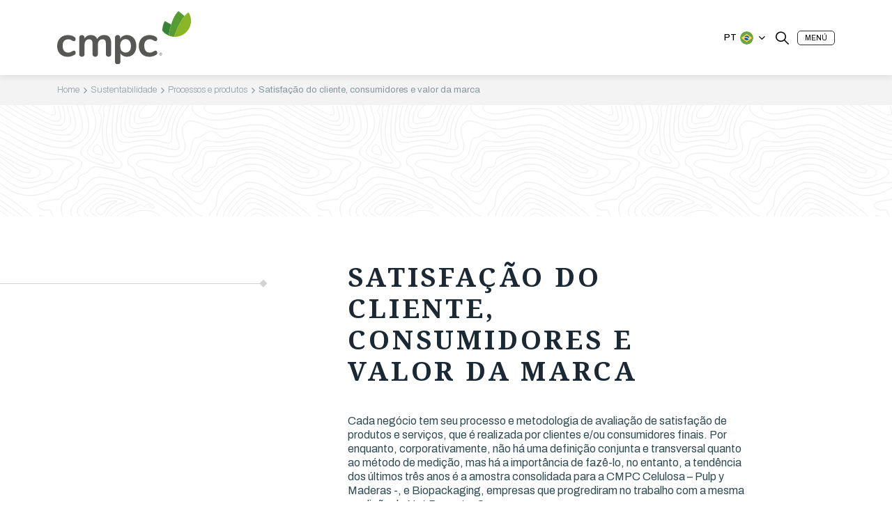

--- FILE ---
content_type: text/html; charset=UTF-8
request_url: https://www.cmpc.com/pt-br/sustentabilidade/processos-e-produtos/satisfacao-do-cliente-consumidores-e-valor-da-marca/
body_size: 19808
content:
<!DOCTYPE html>
<html lang="pt-br">
<head>
    <meta charset="UTF-8" />
    
    <meta name="viewport" content="width=device-width, initial-scale=1">
	<meta name='robots' content='index, follow, max-image-preview:large, max-snippet:-1, max-video-preview:-1' />
<link rel="alternate" hreflang="es" href="https://www.cmpc.com/sostenibilidad/procesos-y-productos/satisfaccion-de-clientes-consumidores-y-valor-de-marca/" />
<link rel="alternate" hreflang="en" href="https://www.cmpc.com/en/sustainability/processes-and-products/customer-and-consumer-satisfaction-and-brand-equity/" />
<link rel="alternate" hreflang="pt-br" href="https://www.cmpc.com/pt-br/sustentabilidade/processos-e-produtos/satisfacao-do-cliente-consumidores-e-valor-da-marca/" />
<link rel="alternate" hreflang="x-default" href="https://www.cmpc.com/sostenibilidad/procesos-y-productos/satisfaccion-de-clientes-consumidores-y-valor-de-marca/" />

	<!-- This site is optimized with the Yoast SEO plugin v21.0 - https://yoast.com/wordpress/plugins/seo/ -->
	<title>Satisfação do cliente, consumidores e valor da marca &raquo; CMPC</title>
	<link rel="canonical" href="https://www.cmpc.com/pt-br/sustentabilidade/processos-e-produtos/satisfacao-do-cliente-consumidores-e-valor-da-marca/" />
	<meta property="og:locale" content="pt_BR" />
	<meta property="og:type" content="article" />
	<meta property="og:title" content="Satisfação do cliente, consumidores e valor da marca &raquo; CMPC" />
	<meta property="og:url" content="https://www.cmpc.com/pt-br/sustentabilidade/processos-e-produtos/satisfacao-do-cliente-consumidores-e-valor-da-marca/" />
	<meta property="og:site_name" content="CMPC" />
	<meta property="article:publisher" content="https://www.facebook.com/SomosCMPC/" />
	<meta property="article:modified_time" content="2023-08-30T15:35:43+00:00" />
	<meta property="og:image" content="https://www.cmpc.com/assets/uploads/2024/11/cmpc.jpg" />
	<meta property="og:image:width" content="1200" />
	<meta property="og:image:height" content="675" />
	<meta property="og:image:type" content="image/jpeg" />
	<meta name="twitter:card" content="summary_large_image" />
	<meta name="twitter:site" content="@SomosCMPC" />
	<script type="application/ld+json" class="yoast-schema-graph">{"@context":"https://schema.org","@graph":[{"@type":"WebPage","@id":"https://www.cmpc.com/pt-br/sustentabilidade/processos-e-produtos/satisfacao-do-cliente-consumidores-e-valor-da-marca/","url":"https://www.cmpc.com/pt-br/sustentabilidade/processos-e-produtos/satisfacao-do-cliente-consumidores-e-valor-da-marca/","name":"Satisfação do cliente, consumidores e valor da marca &raquo; CMPC","isPartOf":{"@id":"https://www.cmpc.com/#website"},"datePublished":"2023-07-05T23:58:02+00:00","dateModified":"2023-08-30T15:35:43+00:00","breadcrumb":{"@id":"https://www.cmpc.com/pt-br/sustentabilidade/processos-e-produtos/satisfacao-do-cliente-consumidores-e-valor-da-marca/#breadcrumb"},"inLanguage":"pt-BR","potentialAction":[{"@type":"ReadAction","target":["https://www.cmpc.com/pt-br/sustentabilidade/processos-e-produtos/satisfacao-do-cliente-consumidores-e-valor-da-marca/"]}]},{"@type":"BreadcrumbList","@id":"https://www.cmpc.com/pt-br/sustentabilidade/processos-e-produtos/satisfacao-do-cliente-consumidores-e-valor-da-marca/#breadcrumb","itemListElement":[{"@type":"ListItem","position":1,"name":"Portada","item":"https://www.cmpc.com/pt-br/"},{"@type":"ListItem","position":2,"name":"Sustentabilidade","item":"https://www.cmpc.com/pt-br/sustentabilidade/"},{"@type":"ListItem","position":3,"name":"Processos e produtos","item":"https://www.cmpc.com/pt-br/sustentabilidade/processos-e-produtos/"},{"@type":"ListItem","position":4,"name":"Satisfação do cliente, consumidores e valor da marca"}]},{"@type":"WebSite","@id":"https://www.cmpc.com/#website","url":"https://www.cmpc.com/","name":"CMPC","description":"Desde una empresa del fin del mundo… a una empresa del mundo","publisher":{"@id":"https://www.cmpc.com/#organization"},"alternateName":"Vive lo natural","potentialAction":[{"@type":"SearchAction","target":{"@type":"EntryPoint","urlTemplate":"https://www.cmpc.com/?s={search_term_string}"},"query-input":"required name=search_term_string"}],"inLanguage":"pt-BR"},{"@type":"Organization","@id":"https://www.cmpc.com/#organization","name":"CMPC","url":"https://www.cmpc.com/","logo":{"@type":"ImageObject","inLanguage":"pt-BR","@id":"https://www.cmpc.com/#/schema/logo/image/","url":"https://www.cmpc.com/assets/uploads/2023/06/logo-cmpc.svg","contentUrl":"https://www.cmpc.com/assets/uploads/2023/06/logo-cmpc.svg","width":1,"height":1,"caption":"CMPC"},"image":{"@id":"https://www.cmpc.com/#/schema/logo/image/"},"sameAs":["https://www.facebook.com/SomosCMPC/","https://twitter.com/SomosCMPC","https://www.instagram.com/somoscmpc/","https://www.youtube.com/channel/UC-zfhqFSpJTN0ZxsLHm_UvA","https://www.linkedin.com/company/cmpc/"]}]}</script>
	<!-- / Yoast SEO plugin. -->


<link rel='dns-prefetch' href='//www.google.com' />

<style id='wp-emoji-styles-inline-css' type='text/css'>

	img.wp-smiley, img.emoji {
		display: inline !important;
		border: none !important;
		box-shadow: none !important;
		height: 1em !important;
		width: 1em !important;
		margin: 0 0.07em !important;
		vertical-align: -0.1em !important;
		background: none !important;
		padding: 0 !important;
	}
</style>
<link rel='stylesheet' id='wp-block-library-css' href='https://www.cmpc.com/wp-includes/css/dist/block-library/style.min.css?ver=6.6.1' type='text/css' media='all' />
<style id='classic-theme-styles-inline-css' type='text/css'>
/*! This file is auto-generated */
.wp-block-button__link{color:#fff;background-color:#32373c;border-radius:9999px;box-shadow:none;text-decoration:none;padding:calc(.667em + 2px) calc(1.333em + 2px);font-size:1.125em}.wp-block-file__button{background:#32373c;color:#fff;text-decoration:none}
</style>
<style id='global-styles-inline-css' type='text/css'>
:root{--wp--preset--aspect-ratio--square: 1;--wp--preset--aspect-ratio--4-3: 4/3;--wp--preset--aspect-ratio--3-4: 3/4;--wp--preset--aspect-ratio--3-2: 3/2;--wp--preset--aspect-ratio--2-3: 2/3;--wp--preset--aspect-ratio--16-9: 16/9;--wp--preset--aspect-ratio--9-16: 9/16;--wp--preset--color--black: #000000;--wp--preset--color--cyan-bluish-gray: #abb8c3;--wp--preset--color--white: #ffffff;--wp--preset--color--pale-pink: #f78da7;--wp--preset--color--vivid-red: #cf2e2e;--wp--preset--color--luminous-vivid-orange: #ff6900;--wp--preset--color--luminous-vivid-amber: #fcb900;--wp--preset--color--light-green-cyan: #7bdcb5;--wp--preset--color--vivid-green-cyan: #00d084;--wp--preset--color--pale-cyan-blue: #8ed1fc;--wp--preset--color--vivid-cyan-blue: #0693e3;--wp--preset--color--vivid-purple: #9b51e0;--wp--preset--gradient--vivid-cyan-blue-to-vivid-purple: linear-gradient(135deg,rgba(6,147,227,1) 0%,rgb(155,81,224) 100%);--wp--preset--gradient--light-green-cyan-to-vivid-green-cyan: linear-gradient(135deg,rgb(122,220,180) 0%,rgb(0,208,130) 100%);--wp--preset--gradient--luminous-vivid-amber-to-luminous-vivid-orange: linear-gradient(135deg,rgba(252,185,0,1) 0%,rgba(255,105,0,1) 100%);--wp--preset--gradient--luminous-vivid-orange-to-vivid-red: linear-gradient(135deg,rgba(255,105,0,1) 0%,rgb(207,46,46) 100%);--wp--preset--gradient--very-light-gray-to-cyan-bluish-gray: linear-gradient(135deg,rgb(238,238,238) 0%,rgb(169,184,195) 100%);--wp--preset--gradient--cool-to-warm-spectrum: linear-gradient(135deg,rgb(74,234,220) 0%,rgb(151,120,209) 20%,rgb(207,42,186) 40%,rgb(238,44,130) 60%,rgb(251,105,98) 80%,rgb(254,248,76) 100%);--wp--preset--gradient--blush-light-purple: linear-gradient(135deg,rgb(255,206,236) 0%,rgb(152,150,240) 100%);--wp--preset--gradient--blush-bordeaux: linear-gradient(135deg,rgb(254,205,165) 0%,rgb(254,45,45) 50%,rgb(107,0,62) 100%);--wp--preset--gradient--luminous-dusk: linear-gradient(135deg,rgb(255,203,112) 0%,rgb(199,81,192) 50%,rgb(65,88,208) 100%);--wp--preset--gradient--pale-ocean: linear-gradient(135deg,rgb(255,245,203) 0%,rgb(182,227,212) 50%,rgb(51,167,181) 100%);--wp--preset--gradient--electric-grass: linear-gradient(135deg,rgb(202,248,128) 0%,rgb(113,206,126) 100%);--wp--preset--gradient--midnight: linear-gradient(135deg,rgb(2,3,129) 0%,rgb(40,116,252) 100%);--wp--preset--font-size--small: 13px;--wp--preset--font-size--medium: 20px;--wp--preset--font-size--large: 36px;--wp--preset--font-size--x-large: 42px;--wp--preset--spacing--20: 0.44rem;--wp--preset--spacing--30: 0.67rem;--wp--preset--spacing--40: 1rem;--wp--preset--spacing--50: 1.5rem;--wp--preset--spacing--60: 2.25rem;--wp--preset--spacing--70: 3.38rem;--wp--preset--spacing--80: 5.06rem;--wp--preset--shadow--natural: 6px 6px 9px rgba(0, 0, 0, 0.2);--wp--preset--shadow--deep: 12px 12px 50px rgba(0, 0, 0, 0.4);--wp--preset--shadow--sharp: 6px 6px 0px rgba(0, 0, 0, 0.2);--wp--preset--shadow--outlined: 6px 6px 0px -3px rgba(255, 255, 255, 1), 6px 6px rgba(0, 0, 0, 1);--wp--preset--shadow--crisp: 6px 6px 0px rgba(0, 0, 0, 1);}:where(.is-layout-flex){gap: 0.5em;}:where(.is-layout-grid){gap: 0.5em;}body .is-layout-flex{display: flex;}.is-layout-flex{flex-wrap: wrap;align-items: center;}.is-layout-flex > :is(*, div){margin: 0;}body .is-layout-grid{display: grid;}.is-layout-grid > :is(*, div){margin: 0;}:where(.wp-block-columns.is-layout-flex){gap: 2em;}:where(.wp-block-columns.is-layout-grid){gap: 2em;}:where(.wp-block-post-template.is-layout-flex){gap: 1.25em;}:where(.wp-block-post-template.is-layout-grid){gap: 1.25em;}.has-black-color{color: var(--wp--preset--color--black) !important;}.has-cyan-bluish-gray-color{color: var(--wp--preset--color--cyan-bluish-gray) !important;}.has-white-color{color: var(--wp--preset--color--white) !important;}.has-pale-pink-color{color: var(--wp--preset--color--pale-pink) !important;}.has-vivid-red-color{color: var(--wp--preset--color--vivid-red) !important;}.has-luminous-vivid-orange-color{color: var(--wp--preset--color--luminous-vivid-orange) !important;}.has-luminous-vivid-amber-color{color: var(--wp--preset--color--luminous-vivid-amber) !important;}.has-light-green-cyan-color{color: var(--wp--preset--color--light-green-cyan) !important;}.has-vivid-green-cyan-color{color: var(--wp--preset--color--vivid-green-cyan) !important;}.has-pale-cyan-blue-color{color: var(--wp--preset--color--pale-cyan-blue) !important;}.has-vivid-cyan-blue-color{color: var(--wp--preset--color--vivid-cyan-blue) !important;}.has-vivid-purple-color{color: var(--wp--preset--color--vivid-purple) !important;}.has-black-background-color{background-color: var(--wp--preset--color--black) !important;}.has-cyan-bluish-gray-background-color{background-color: var(--wp--preset--color--cyan-bluish-gray) !important;}.has-white-background-color{background-color: var(--wp--preset--color--white) !important;}.has-pale-pink-background-color{background-color: var(--wp--preset--color--pale-pink) !important;}.has-vivid-red-background-color{background-color: var(--wp--preset--color--vivid-red) !important;}.has-luminous-vivid-orange-background-color{background-color: var(--wp--preset--color--luminous-vivid-orange) !important;}.has-luminous-vivid-amber-background-color{background-color: var(--wp--preset--color--luminous-vivid-amber) !important;}.has-light-green-cyan-background-color{background-color: var(--wp--preset--color--light-green-cyan) !important;}.has-vivid-green-cyan-background-color{background-color: var(--wp--preset--color--vivid-green-cyan) !important;}.has-pale-cyan-blue-background-color{background-color: var(--wp--preset--color--pale-cyan-blue) !important;}.has-vivid-cyan-blue-background-color{background-color: var(--wp--preset--color--vivid-cyan-blue) !important;}.has-vivid-purple-background-color{background-color: var(--wp--preset--color--vivid-purple) !important;}.has-black-border-color{border-color: var(--wp--preset--color--black) !important;}.has-cyan-bluish-gray-border-color{border-color: var(--wp--preset--color--cyan-bluish-gray) !important;}.has-white-border-color{border-color: var(--wp--preset--color--white) !important;}.has-pale-pink-border-color{border-color: var(--wp--preset--color--pale-pink) !important;}.has-vivid-red-border-color{border-color: var(--wp--preset--color--vivid-red) !important;}.has-luminous-vivid-orange-border-color{border-color: var(--wp--preset--color--luminous-vivid-orange) !important;}.has-luminous-vivid-amber-border-color{border-color: var(--wp--preset--color--luminous-vivid-amber) !important;}.has-light-green-cyan-border-color{border-color: var(--wp--preset--color--light-green-cyan) !important;}.has-vivid-green-cyan-border-color{border-color: var(--wp--preset--color--vivid-green-cyan) !important;}.has-pale-cyan-blue-border-color{border-color: var(--wp--preset--color--pale-cyan-blue) !important;}.has-vivid-cyan-blue-border-color{border-color: var(--wp--preset--color--vivid-cyan-blue) !important;}.has-vivid-purple-border-color{border-color: var(--wp--preset--color--vivid-purple) !important;}.has-vivid-cyan-blue-to-vivid-purple-gradient-background{background: var(--wp--preset--gradient--vivid-cyan-blue-to-vivid-purple) !important;}.has-light-green-cyan-to-vivid-green-cyan-gradient-background{background: var(--wp--preset--gradient--light-green-cyan-to-vivid-green-cyan) !important;}.has-luminous-vivid-amber-to-luminous-vivid-orange-gradient-background{background: var(--wp--preset--gradient--luminous-vivid-amber-to-luminous-vivid-orange) !important;}.has-luminous-vivid-orange-to-vivid-red-gradient-background{background: var(--wp--preset--gradient--luminous-vivid-orange-to-vivid-red) !important;}.has-very-light-gray-to-cyan-bluish-gray-gradient-background{background: var(--wp--preset--gradient--very-light-gray-to-cyan-bluish-gray) !important;}.has-cool-to-warm-spectrum-gradient-background{background: var(--wp--preset--gradient--cool-to-warm-spectrum) !important;}.has-blush-light-purple-gradient-background{background: var(--wp--preset--gradient--blush-light-purple) !important;}.has-blush-bordeaux-gradient-background{background: var(--wp--preset--gradient--blush-bordeaux) !important;}.has-luminous-dusk-gradient-background{background: var(--wp--preset--gradient--luminous-dusk) !important;}.has-pale-ocean-gradient-background{background: var(--wp--preset--gradient--pale-ocean) !important;}.has-electric-grass-gradient-background{background: var(--wp--preset--gradient--electric-grass) !important;}.has-midnight-gradient-background{background: var(--wp--preset--gradient--midnight) !important;}.has-small-font-size{font-size: var(--wp--preset--font-size--small) !important;}.has-medium-font-size{font-size: var(--wp--preset--font-size--medium) !important;}.has-large-font-size{font-size: var(--wp--preset--font-size--large) !important;}.has-x-large-font-size{font-size: var(--wp--preset--font-size--x-large) !important;}
:where(.wp-block-post-template.is-layout-flex){gap: 1.25em;}:where(.wp-block-post-template.is-layout-grid){gap: 1.25em;}
:where(.wp-block-columns.is-layout-flex){gap: 2em;}:where(.wp-block-columns.is-layout-grid){gap: 2em;}
:root :where(.wp-block-pullquote){font-size: 1.5em;line-height: 1.6;}
</style>
<link rel='stylesheet' id='reactor-main-css' href='https://www.cmpc.com/assets/themes/cmpc/assets/css/main.min.css?ver=1750366463' type='text/css' media='all' />
<script type="text/javascript" id="wpml-cookie-js-extra">
/* <![CDATA[ */
var wpml_cookies = {"wp-wpml_current_language":{"value":"pt-br","expires":1,"path":"\/"}};
var wpml_cookies = {"wp-wpml_current_language":{"value":"pt-br","expires":1,"path":"\/"}};
/* ]]> */
</script>
<script type="text/javascript" src="https://www.cmpc.com/assets/plugins/sitepress-multilingual-cms/res/js/cookies/language-cookie.js?ver=4.6.13" id="wpml-cookie-js" defer="defer" data-wp-strategy="defer"></script>
<script type="text/javascript" src="https://www.google.com/recaptcha/api.js?ver=1.0.0" id="reactor_recaptcha-js"></script>
<link rel="https://api.w.org/" href="https://www.cmpc.com/pt-br/wp-json/" /><link rel="alternate" title="JSON" type="application/json" href="https://www.cmpc.com/pt-br/wp-json/wp/v2/pages/39665" /><link rel="alternate" title="oEmbed (JSON)" type="application/json+oembed" href="https://www.cmpc.com/pt-br/wp-json/oembed/1.0/embed?url=https%3A%2F%2Fwww.cmpc.com%2Fpt-br%2Fsustentabilidade%2Fprocessos-e-produtos%2Fsatisfacao-do-cliente-consumidores-e-valor-da-marca%2F" />
<link rel="alternate" title="oEmbed (XML)" type="text/xml+oembed" href="https://www.cmpc.com/pt-br/wp-json/oembed/1.0/embed?url=https%3A%2F%2Fwww.cmpc.com%2Fpt-br%2Fsustentabilidade%2Fprocessos-e-produtos%2Fsatisfacao-do-cliente-consumidores-e-valor-da-marca%2F&#038;format=xml" />
<meta name="generator" content="WPML ver:4.6.13 stt:1,43,2;" />
		<style type="text/css" id="wp-custom-css">
			[style="background-image:url('https://www.cmpc.com/assets/uploads/2026/01/Premio-Dow-Jones-CMPC-scaled.jpg')"]::after {
    background-color: inherit;
}
@media screen AND (max-width: 991px){
#seccion-2{
    background-image: url(https://www.cmpc.com/assets/uploads/2026/01/premio-Dow-Jones-CMPC-mob.jpg)!important;
background-size: 110% auto;
        margin-bottom: 40px;
	}

}		</style>
			<script async src="https://www.googletagmanager.com/gtag/js?id=G-KYPMTMDNWL"></script>
	<script>
		window.dataLayer = window.dataLayer || [];
		function gtag(){dataLayer.push(arguments);}
		gtag('js', new Date());
		gtag('config', 'G-KYPMTMDNWL');
	</script>
<!-- Google Tag Manager -->
<script>(function(w,d,s,l,i){w[l]=w[l]||[];w[l].push({'gtm.start':
new Date().getTime(),event:'gtm.js'});var f=d.getElementsByTagName(s)[0],
j=d.createElement(s),dl=l!='dataLayer'?'&l='+l:'';j.async=true;j.src=
'https://www.googletagmanager.com/gtm.js?id='+i+dl;f.parentNode.insertBefore(j,f);
})(window,document,'script','dataLayer','GTM-TKZ4G9NW');</script>
<!-- End Google Tag Manager -->

<!-- Hotjar Tracking Code for https://www.cmpc.com/ -->
<script>
    (function(h, o, t, j, a, r) {
        h.hj = h.hj || function() {
            (h.hj.q = h.hj.q || []).push(arguments)
        };
        h._hjSettings = {
            hjid: 1534542,
            hjsv: 6
        };
        a = o.getElementsByTagName('head')[0];
        r = o.createElement('script');
        r.async = 1;
        r.src = t + h._hjSettings.hjid + j + h._hjSettings.hjsv;
        a.appendChild(r);
    })(window, document, 'https://static.hotjar.com/c/hotjar-', '.js?sv=');
</script><meta name="generator" content="WP Rocket 3.19.4" data-wpr-features="wpr_preload_links wpr_desktop" /></head>
<body class="page-template-default page page-id-39665 page-child parent-pageid-40914">
	<!-- Google Tag Manager (noscript) -->
<noscript><iframe src="https://www.googletagmanager.com/ns.html?id=GTM-TKZ4G9NW"
height="0" width="0" style="display:none;visibility:hidden"></iframe></noscript>
<!-- End Google Tag Manager (noscript) -->
	<header data-rocket-location-hash="9496dc44cbda5cdebb84f02bfc4ab41b" class="header">
		<div data-rocket-location-hash="63c71cf6b69767bf6b36e2193a7f7104" id="js-busqueda-header" class="busqueda-header">
			<div data-rocket-location-hash="ba16b15005fcdf569846f9ec36020224" class="container position-relative">
				<div data-rocket-location-hash="2b1e8d699d8365c4f98e80119f4d61c8" class="row align-items-center justify-content-between">
					<div class="col-4 col-md-3 col-xxl-2 d-none d-md-block">
						<a href="#">
							<img src="https://www.cmpc.com/assets/themes/cmpc/assets/img/logo-cmpc.svg" class="img-fluid" alt="">
						</a>
					</div>
					<div class="col-12 col-md-8 col-xxl-4">
						<form id="js-busqueda" class="busqueda" action="" method="post">
							<div class="busqueda__caja">
								<input type="text" id="js-input-busqueda" class="form-control busqueda__input" name="texto" value="" placeholder="Ingresa tu búsqueda">
								<button type="submit" class="busqueda__submit"><span class="icon-search busqueda__icono"></span></button>
							</div>
							<button class="busqueda__cerrar js-toggle-busqueda">
								<span class="icon-close busqueda__icono--cerrar"></span>
							</button>
							<input type="hidden" name="action" value="cmpc_busqueda">
							<input type="hidden" id="_wpnonce" name="_wpnonce" value="b0f5610dbb" /><input type="hidden" name="_wp_http_referer" value="/pt-br/sustentabilidade/processos-e-produtos/satisfacao-do-cliente-consumidores-e-valor-da-marca/" />						</form>
					</div>
				</div>
			</div>
		</div>
		<div data-rocket-location-hash="a07ea42f7826adb30ee53f29399bc39c" class="container">
			<div class="row align-items-center justify-content-between">
				<div class="col-4 col-md-3 col-xxl-2">
					<a href="https://www.cmpc.com/pt-br/">
						<img src="https://www.cmpc.com/assets/themes/cmpc/assets/img/logo-cmpc.svg" class="img-fluid" alt="">
					</a>
				</div>
				<div class="col-md-8 d-none d-xxl-block">

								
	
		<nav class="menu">
			<ul class="menu__ul">

									
																		
						<li class="menu__li js-megamenu">
							<a href="https://www.cmpc.com/pt-br/nos/" target="" class="menu__link ">
								NÓS							</a>

															<div class="megamenu">
									<div class="megamenu__menu">
										<div class="container h-100 position-relative">
											<button class="boton-cerrar-megamenu js-cerrar-menu-megamenu">
												<span class="boton-cerrar-megamenu__texto">Fechar</span>
												<span class="icon-close-circle boton-cerrar-megamenu__icono"></span>
											</button>
											<div class="megamenu__container">
												<div class="megamenu__caja">
													<nav class="menu2">
														<ul class="menu2__ul">
															<li class="menu2__li">NÓS</li>

																																																														
																																																			
																	<li class="menu2__li">
																		<a href="https://www.cmpc.com/pt-br/nos/missao-valores-e-proposito-corporativo/" target="" class="menu2__link ">
																			MISSÃO, VALORES E PROPÓSITO CORPORATIVO																		</a>

																																			</li>

																																															
																																																			
																	<li class="menu2__li">
																		<a href="https://www.cmpc.com/pt-br/nos/historia/" target="" class="menu2__link ">
																			HISTÓRIA																		</a>

																																			</li>

																																															
																																																			
																	<li class="menu2__li">
																		<a href="#" target="" class="menu2__link ">
																			GOVERNO CORPORATIVO																		</a>

																																					<nav class="menu3 submenu">
																				<ul class="menu3__ul">
																					<li class="menu3__li">GOVERNO CORPORATIVO</li>

																																																																																																																																																																																																																							
																																																																					
																							<li class="menu3__li">
																								<a href="https://www.cmpc.com/pt-br/nos/governo-corporativo/" target="" class="menu3__link ">
																									GOVERNO CORPORATIVO																									<span class="menu3__texto">
																																																			</span>
																								</a>

																																															</li>
																																																																	
																																																																					
																							<li class="menu3__li">
																								<a href="https://www.cmpc.com/pt-br/politicas-e-normas-corporativas/" target="" class="menu3__link ">
																									POLÍTICAS E NORMAS CORPORATIVAS																									<span class="menu3__texto">
																																																			</span>
																								</a>

																																															</li>
																																																																																																																																																																																																																																																																																																																																																																																																																																																																																																																																																																																																																																																																																																																																																																																																																																																																																																																																																																																																																																																																																																																																																																																																																																																																																																																																																																																																																																																																																																																																																																																																																																																																																																																																																																																																																																																																																																																																																																																																																																																																																																																																																																																																																																																																																																																																																																																																																																																																																																																																																																																																																																																																																																																																																																																																																																																																																																																															</ul>
																			</nav>
																																			</li>

																																																																																																													
																																																			
																	<li class="menu2__li">
																		<a href="https://www.cmpc.com/pt-br/nos/negocios/" target="" class="menu2__link ">
																			NEGÓCIOS																		</a>

																																					<nav class="menu3 submenu">
																				<ul class="menu3__ul">
																					<li class="menu3__li">NEGÓCIOS</li>

																																																																																																																																																																																																																																																																																																																																																								
																																																																					
																							<li class="menu3__li">
																								<a href="https://www.cmpc.com/pt-br/nos/negocios/celulose/" target="" class="menu3__link ">
																									CELULOSE																									<span class="menu3__texto">
																																																			</span>
																								</a>

																																															</li>
																																																																	
																																																																					
																							<li class="menu3__li">
																								<a href="https://www.cmpc.com/pt-br/nos/negocios/biopackaging/" target="" class="menu3__link ">
																									BIOPACKAGING																									<span class="menu3__texto">
																																																			</span>
																								</a>

																																															</li>
																																																																	
																																																																					
																							<li class="menu3__li">
																								<a href="https://www.cmpc.com/pt-br/nos/negocios/softys/" target="" class="menu3__link ">
																									SOFTYS																									<span class="menu3__texto">
																																																			</span>
																								</a>

																																															</li>
																																																																																																																																																																																																																																																																																																																																																																																																																																																																																																																																																																																																																																																																																																																																																																																																																																																																																																																																																																																																																																																																																																																																																																																																																																																																																																																																																																																																																																																																																																																																																																																																																																																																																																																																																																																																																																																																																																																																																																																																																																																																																																																																																																																																																																																																																																																																																																																																																																																																																																																																																																																																																																																																																																																																																			</ul>
																			</nav>
																																			</li>

																																																																																																																																																																																																																																																																																																																																																																																																																																																																																																																																																																																																																																																																																																																																																																																																																																																																																																																																																																																																																																																																																																																																																																																																																																																																																																																																																																																																																																																																																																																																																																																																																																																																																																																																																																																																																																																																																																																																																																																																																																																																														</ul>
																													<div class="menu2-imagen">
																<div class="menu2-imagen__caja">
																	<img src="https://www.cmpc.com/assets/uploads/2023/07/sustentabilidad.png" class="img-fluid menu2-imagen__imagen" alt="">
																</div>
															</div>
																											</na>
												</div>
											</div>
										</div>
									</div>

												
	
		<div class="megamenu__links">
			<div class="container h-100">
				<div class="row h-100 align-items-center">
					<div class="col">
						<ul class="menu-links d-none d-lg-flex">

															
																		
									<li class="menu-links__li">
										<a href="https://www.cmpc.com/pt-br/relatorios-e-certificacoes/" target="" class="menu-links__link ">
											<span class="icono-circulo menu-links__item menu-links__circulo">
												<img src="https://www.cmpc.com/assets/uploads/2023/08/icono1.svg" class="menu-links__imagen" alt="">
											</span>
											<span class="icon-chevron-right icono-circulo__icono--dos menu-links__item"></span>
											<span class="menu-links__texto menu-links__item">
												RELATÓRIOS E CERTIFICAÇÕES											</span>
										</a>
									</li>

																							
																		
									<li class="menu-links__li">
										<a href="https://proveedores.cmpc.com/pt-br/Home-pt-BR" target="http://_blank" class="menu-links__link ">
											<span class="icono-circulo menu-links__item menu-links__circulo">
												<img src="https://www.cmpc.com/assets/uploads/2023/08/icono2.svg" class="menu-links__imagen" alt="">
											</span>
											<span class="icon-chevron-right icono-circulo__icono--dos menu-links__item"></span>
											<span class="menu-links__texto menu-links__item">
												FORNECEDORES											</span>
										</a>
									</li>

																							
																		
									<li class="menu-links__li">
										<a href="https://www.cmpc.com/pt-br/noticias-e-publicacoes/" target="" class="menu-links__link ">
											<span class="icono-circulo menu-links__item menu-links__circulo">
												<img src="https://www.cmpc.com/assets/uploads/2023/08/icono11.svg" class="menu-links__imagen" alt="">
											</span>
											<span class="icon-chevron-right icono-circulo__icono--dos menu-links__item"></span>
											<span class="menu-links__texto menu-links__item">
												NOTÍCIAS E PUBLICAÇÕES											</span>
										</a>
									</li>

															
						</ul>
						<div class="d-lg-none">
										
							</div>
					</div>
				</div>
			</div>
		</div>

	
								</div>
							
						</li>

																																																																																															
																		
						<li class="menu__li ">
							<a href="https://www.cmpc.com/pt-br/estrategia-2030/" target="" class="menu__link ">
								ESTRATEGIA 2030							</a>

							
						</li>

														
																		
						<li class="menu__li js-megamenu">
							<a href="https://www.cmpc.com/pt-br/inovacao/" target="" class="menu__link ">
								INOVAÇÃO							</a>

															<div class="megamenu">
									<div class="megamenu__menu">
										<div class="container h-100 position-relative">
											<button class="boton-cerrar-megamenu js-cerrar-menu-megamenu">
												<span class="boton-cerrar-megamenu__texto">Fechar</span>
												<span class="icon-close-circle boton-cerrar-megamenu__icono"></span>
											</button>
											<div class="megamenu__container">
												<div class="megamenu__caja">
													<nav class="menu2">
														<ul class="menu2__ul">
															<li class="menu2__li">INOVAÇÃO</li>

																																																																																																																																																																																																																																																																																																																																																																																																																			
																																																			
																	<li class="menu2__li">
																		<a href="https://www.cmpc.com/pt-br/inovacao/cmpc-ventures/" target="" class="menu2__link ">
																			CMPC Ventures																		</a>

																																			</li>

																																															
																																																			
																	<li class="menu2__li">
																		<a href="https://www.cmpc.com/pt-br/inovacao/gerencia-da-transformacao/" target="" class="menu2__link ">
																			GERÊNCIA DA TRANSFORMAÇÃO																		</a>

																																			</li>

																																															
																																																			
																	<li class="menu2__li">
																		<a href="https://www.cmpc.com/pt-br/inovacao/area-de-pesquisa-desenvolvimento-e-bioeconomia/" target="" class="menu2__link ">
																			ÁREA DE PESQUISA DESENVOLVIMIENTO E BIOECONOMIA																		</a>

																																			</li>

																																																																																																																																																																																																																																																																																																																																																																																																																																																																																																																																																																																																																																																																																																																																																																																																																																																																																																																																																																																																																																																																																																																																																																																																																																																																																																																																																																																																																																																																																																																																																																																																																																																																																																																																																																																																																						</ul>
																													<div class="menu2-imagen">
																<div class="menu2-imagen__caja">
																	<img src="https://www.cmpc.com/assets/uploads/2023/08/sustentabilidad.png" class="img-fluid menu2-imagen__imagen" alt="">
																</div>
															</div>
																											</na>
												</div>
											</div>
										</div>
									</div>

												
	
		<div class="megamenu__links">
			<div class="container h-100">
				<div class="row h-100 align-items-center">
					<div class="col">
						<ul class="menu-links d-none d-lg-flex">

															
																		
									<li class="menu-links__li">
										<a href="https://www.cmpc.com/pt-br/relatorios-e-certificacoes/" target="" class="menu-links__link ">
											<span class="icono-circulo menu-links__item menu-links__circulo">
												<img src="https://www.cmpc.com/assets/uploads/2023/08/icono1.svg" class="menu-links__imagen" alt="">
											</span>
											<span class="icon-chevron-right icono-circulo__icono--dos menu-links__item"></span>
											<span class="menu-links__texto menu-links__item">
												RELATÓRIOS E CERTIFICAÇÕES											</span>
										</a>
									</li>

																							
																		
									<li class="menu-links__li">
										<a href="https://proveedores.cmpc.com/pt-br/Home-pt-BR" target="http://_blank" class="menu-links__link ">
											<span class="icono-circulo menu-links__item menu-links__circulo">
												<img src="https://www.cmpc.com/assets/uploads/2023/08/icono2.svg" class="menu-links__imagen" alt="">
											</span>
											<span class="icon-chevron-right icono-circulo__icono--dos menu-links__item"></span>
											<span class="menu-links__texto menu-links__item">
												FORNECEDORES											</span>
										</a>
									</li>

																							
																		
									<li class="menu-links__li">
										<a href="https://www.cmpc.com/pt-br/noticias-e-publicacoes/" target="" class="menu-links__link ">
											<span class="icono-circulo menu-links__item menu-links__circulo">
												<img src="https://www.cmpc.com/assets/uploads/2023/08/icono11.svg" class="menu-links__imagen" alt="">
											</span>
											<span class="icon-chevron-right icono-circulo__icono--dos menu-links__item"></span>
											<span class="menu-links__texto menu-links__item">
												NOTÍCIAS E PUBLICAÇÕES											</span>
										</a>
									</li>

															
						</ul>
						<div class="d-lg-none">
										
							</div>
					</div>
				</div>
			</div>
		</div>

	
								</div>
							
						</li>

																																									
																		
						<li class="menu__li js-megamenu">
							<a href="https://www.cmpc.com/pt-br/sustentabilidade/" target="" class="menu__link ">
								SUSTENTABILIDADE							</a>

															<div class="megamenu">
									<div class="megamenu__menu">
										<div class="container h-100 position-relative">
											<button class="boton-cerrar-megamenu js-cerrar-menu-megamenu">
												<span class="boton-cerrar-megamenu__texto">Fechar</span>
												<span class="icon-close-circle boton-cerrar-megamenu__icono"></span>
											</button>
											<div class="megamenu__container">
												<div class="megamenu__caja">
													<nav class="menu2">
														<ul class="menu2__ul">
															<li class="menu2__li">SUSTENTABILIDADE</li>

																																																																																																																																																																																																																																																																																																																																																																																																																																																																																																																																															
																																																			
																	<li class="menu2__li">
																		<a href="https://www.cmpc.com/pt-br/sustentabilidade/governanca-e-enfoque-estrategico/" target="" class="menu2__link ">
																			GOVERNANÇA E ENFOQUE ESTRATÉGICO																		</a>

																																			</li>

																																															
																																																			
																	<li class="menu2__li">
																		<a href="https://www.cmpc.com/pt-br/sustentabilidade/ambito-social/" target="" class="menu2__link ">
																			ÂMBITO SOCIAL																		</a>

																																					<nav class="menu3 submenu">
																				<ul class="menu3__ul">
																					<li class="menu3__li">ÂMBITO SOCIAL</li>

																																																																																																																																																																																																																																																																																																																																																																																																																																																																																																																																																																																																																																																																																																																																																																																																																																																	
																																																																					
																							<li class="menu3__li">
																								<a href="#" target="" class="menu3__link ">
																									PESSOAS																									<span class="menu3__texto">
																																																			</span>
																								</a>

																																																	<nav class="menu4 submenu">
																										<ul class="menu4__ul">
																											<li class="menu4__li">PESSOAS</li>

																																																																																																																																																																																																																																																																																																																																																																																																																																																																																																																																																																																																																																																																																																																																																																																																																																																																																																																																																																																																																																																																																																																																												
																													
																													<li class="menu4__li">
																														<a href="https://www.cmpc.com/pt-br/sustentabilidade/ambito-social/colaboradores/" target="" class="menu4__link ">
																															COLABORADORES																														</a>
																													</li>

																																																																																			
																													
																													<li class="menu4__li">
																														<a href="https://www.cmpc.com/pt-br/sustentabilidade/ambito-social/atracao-e-retencao-de-talentos/" target="" class="menu4__link ">
																															ATRAÇÃO E RETENÇÃO DE TALENTOS																														</a>
																													</li>

																																																																																			
																													
																													<li class="menu4__li">
																														<a href="https://www.cmpc.com/pt-br/sustentabilidade/ambito-social/diversidade-e-inclusao/" target="" class="menu4__link ">
																															DIVERSIDADE E INCLUSÃO																														</a>
																													</li>

																																																																																			
																													
																													<li class="menu4__li">
																														<a href="https://www.cmpc.com/pt-br/sustentabilidade/ambito-social/saude-e-seguranca/" target="" class="menu4__link ">
																															SAÚDE E SEGURANÇA																														</a>
																													</li>

																																																																																																																																																																																																																																																																																																																																																																																																																																																																																																																																																																																																																																																																																																																																																																																																																																																																																																																																																																																																																																																																																																																																																																																																																																																																																																																																																																																																																																																																																																																																																																																																																																																																																																																																																																																																																																																																																																																																																																																																																																																																																																																																																																																																																																																																																																																																																																																																																																																																																																																																																																																																																																																																																																																																																																										</ul>
																									</nav>

																																															</li>
																																																																																																																																																																																																																																													
																																																																					
																							<li class="menu3__li">
																								<a href="#" target="" class="menu3__link ">
																									FORNECEDORES DE BENS E SERVIÇOS																									<span class="menu3__texto">
																																																			</span>
																								</a>

																																																	<nav class="menu4 submenu">
																										<ul class="menu4__ul">
																											<li class="menu4__li">FORNECEDORES DE BENS E SERVIÇOS</li>

																																																																																																																																																																																																																																																																																																																																																																																																																																																																																																																																																																																																																																																																																																																																																																																																																																																																																																																																																																																																																																																																																																																																																																																																																																																																																																																																																																																																																															
																													
																													<li class="menu4__li">
																														<a href="https://www.cmpc.com/pt-br/sustentabilidade/ambito-social/fornecedores-locais/" target="" class="menu4__link ">
																															FORNECEDORES LOCAIS																														</a>
																													</li>

																																																																																			
																													
																													<li class="menu4__li">
																														<a href="https://www.cmpc.com/pt-br/sustentabilidade/ambito-social/fornecedores-criticos/" target="" class="menu4__link ">
																															FORNECEDORES CRÍTICOS																														</a>
																													</li>

																																																																																																																																																																																																																																																																																																																																																																																																																																																																																																																																																																																																																																																																																																																																																																																																																																																																																																																																																																																																																																																																																																																																																																																																																																																																																																																																																																																																																																																																																																																																																																																																																																																																																																																																																																																																																																																																																																																																																																																																																																																																																																																																																																																																																																																																																																																																																																																																																																																																																																																																																																																																					</ul>
																									</nav>

																																															</li>
																																																																																																																																																							
																																																																					
																							<li class="menu3__li">
																								<a href="#" target="" class="menu3__link ">
																									COMUNIDADE E SOCIEDADE																									<span class="menu3__texto">
																																																			</span>
																								</a>

																																																	<nav class="menu4 submenu">
																										<ul class="menu4__ul">
																											<li class="menu4__li">COMUNIDADE E SOCIEDADE</li>

																																																																																																																																																																																																																																																																																																																																																																																																																																																																																																																																																																																																																																																																																																																																																																																																																																																																																																																																																																																																																																																																																																																																																																																																																																																																																																																																																																																																																																																																																																																																																																																																				
																													
																													<li class="menu4__li">
																														<a href="https://www.cmpc.com/pt-br/sustentabilidade/ambito-social/estrutura-de-envolvimento-da-comunidade/" target="" class="menu4__link ">
																															ESTRUTURA DE ENVOLVIMENTO DA COMUNIDADE																														</a>
																													</li>

																																																																																			
																													
																													<li class="menu4__li">
																														<a href="https://www.cmpc.com/pt-br/sustentabilidade/ambito-social/criacao-de-valor-no-territorio/" target="" class="menu4__link ">
																															CRIAÇÃO DE VALOR NO TERRITÓRIO																														</a>
																													</li>

																																																																																			
																													
																													<li class="menu4__li">
																														<a href="https://www.cmpc.com/pt-br/sustentabilidade/ambito-social/dados-sobre-as-relacoes-comunitarias/" target="" class="menu4__link ">
																															DADOS SOBRE AS RELAÇÕES COMUNITÁRIAS																														</a>
																													</li>

																																																																																																																																																																																																																																																																																																																																																																																																																																																																																																																																																																																																																																																																																																																																																																																																																																																																																																																																																																																																																																																																																																																																																																																																																																																																																																																																																																																																																																																																																																																																																																																																																																																																																																																																																																																																																																																																																																																																																																																																																																																																																																																																																																																																																																																																																																																																																																									</ul>
																									</nav>

																																															</li>
																																																																																																																																																																																																																																																																																																																																																																																																																																																																																																																																																																																																																																																																																																																																																																																																																																																																																																																																																																																																																																																																																																																																																																																																																																																																																																																																																																																																																																																																																																																																																																																																																																																																																																																																																																																																																																																																																																																																																																																								</ul>
																			</nav>
																																			</li>

																																																																																																																																																																																																																																																																																																																																																																																																																																			
																																																			
																	<li class="menu2__li">
																		<a href="https://www.cmpc.com/pt-br/sustentabilidade/ambito-ambiental/" target="" class="menu2__link ">
																			ÂMBITO AMBIENTAL																		</a>

																																					<nav class="menu3 submenu">
																				<ul class="menu3__ul">
																					<li class="menu3__li">ÂMBITO AMBIENTAL</li>

																																																																																																																																																																																																																																																																																																																																																																																																																																																																																																																																																																																																																																																																																																																																																																																																																																																																																																																																																																																																																																																																																																																																																																																																																																																																																																																																																																																																																																
																																																																					
																							<li class="menu3__li">
																								<a href="#" target="" class="menu3__link ">
																									FLORESTAS																									<span class="menu3__texto">
																																																			</span>
																								</a>

																																																	<nav class="menu4 submenu">
																										<ul class="menu4__ul">
																											<li class="menu4__li">FLORESTAS</li>

																																																																																																																																																																																																																																																																																																																																																																																																																																																																																																																																																																																																																																																																																																																																																																																																																																																																																																																																																																																																																																																																																																																																																																																																																																																																																																																																																																																																																																																																																																																																																																																																																																																																																																																																																																																																																																																																																							
																													
																													<li class="menu4__li">
																														<a href="https://www.cmpc.com/pt-br/sustentabilidade/ambito-ambiental/manejo-florestal-sustentavel-e-gestao-certificada/" target="" class="menu4__link ">
																															MANEJO FLORESTAL SUSTENTÁVEL E GESTÃO CERTIFICADA																														</a>
																													</li>

																																																																																			
																													
																													<li class="menu4__li">
																														<a href="https://www.cmpc.com/pt-br/sustentabilidade/ambito-ambiental/conservacao-dos-ecossistemas-e-da-biodiversidade/" target="" class="menu4__link ">
																															CONSERVAÇÃO DOS ECOSSISTEMAS E DA BIODIVERSIDADE																														</a>
																													</li>

																																																																																																																																																																																																																																																																																																																																																																																																																																																																																																																																																																																																																																																																																																																																																																																																																																																																																																																																																																																																																																																																																																																																																																																																																																																																																																																																																																																																																																																																																																																																																																																																																																																																																																																																																																																																																																																																																																																																																																																																																																																																																																																																													</ul>
																									</nav>

																																															</li>
																																																																																																																																																							
																																																																					
																							<li class="menu3__li">
																								<a href="#" target="" class="menu3__link ">
																									ÁGUA																									<span class="menu3__texto">
																																																			</span>
																								</a>

																																																	<nav class="menu4 submenu">
																										<ul class="menu4__ul">
																											<li class="menu4__li">ÁGUA</li>

																																																																																																																																																																																																																																																																																																																																																																																																																																																																																																																																																																																																																																																																																																																																																																																																																																																																																																																																																																																																																																																																																																																																																																																																																																																																																																																																																																																																																																																																																																																																																																																																																																																																																																																																																																																																																																																																																																																																																																																																																																																												
																													
																													<li class="menu4__li">
																														<a href="https://www.cmpc.com/pt-br/sustentabilidade/ambito-ambiental/gestao-hidrica/" target="" class="menu4__link ">
																															GESTÃO HÍDRICA																														</a>
																													</li>

																																																																																			
																													
																													<li class="menu4__li">
																														<a href="https://www.cmpc.com/pt-br/sustentabilidade/ambito-ambiental/calidad-del-agua/" target="" class="menu4__link ">
																															CALIDAD DEL AGUA																														</a>
																													</li>

																																																																																																																																																																																																																																																																																																																																																																																																																																																																																																																																																																																																																																																																																																																																																																																																																																																																																																																																																																																																																																																																																																																																																																																																																																																																																																																																																																																																																																																																																																																																																																																																																																																																																																																																																																																																																																																																																																																																																																								</ul>
																									</nav>

																																															</li>
																																																																																																																																																							
																																																																					
																							<li class="menu3__li">
																								<a href="#" target="" class="menu3__link ">
																									ENERGIA																									<span class="menu3__texto">
																																																			</span>
																								</a>

																																																	<nav class="menu4 submenu">
																										<ul class="menu4__ul">
																											<li class="menu4__li">ENERGIA</li>

																																																																																																																																																																																																																																																																																																																																																																																																																																																																																																																																																																																																																																																																																																																																																																																																																																																																																																																																																																																																																																																																																																																																																																																																																																																																																																																																																																																																																																																																																																																																																																																																																																																																																																																																																																																																																																																																																																																																																																																																																																																																																																																																																																																																																																	
																													
																													<li class="menu4__li">
																														<a href="https://www.cmpc.com/pt-br/sustentabilidade/ambito-ambiental/gestao-e-eficiencia-energetica/" target="" class="menu4__link ">
																															GESTÃO E EFICIÊNCIA ENERGÉTICA																														</a>
																													</li>

																																																																																																																																																																																																																																																																																																																																																																																																																																																																																																																																																																																																																																																																																																																																																																																																																																																																																																																																																																																																																																																																																																																																																																																																																																																																																																																																																																																																																																																																																																																																																																																																																																																																																																																																																																																																																																																										</ul>
																									</nav>

																																															</li>
																																																																																																												
																																																																					
																							<li class="menu3__li">
																								<a href="#" target="" class="menu3__link ">
																									EMISSÕES																									<span class="menu3__texto">
																																																			</span>
																								</a>

																																																	<nav class="menu4 submenu">
																										<ul class="menu4__ul">
																											<li class="menu4__li">EMISSÕES</li>

																																																																																																																																																																																																																																																																																																																																																																																																																																																																																																																																																																																																																																																																																																																																																																																																																																																																																																																																																																																																																																																																																																																																																																																																																																																																																																																																																																																																																																																																																																																																																																																																																																																																																																																																																																																																																																																																																																																																																																																																																																																																																																																																																																																																																																																																																																																																															
																													
																													<li class="menu4__li">
																														<a href="https://www.cmpc.com/pt-br/sustentabilidade/ambito-ambiental/descarbonizacao-e-gases-de-efeito-estufa/" target="" class="menu4__link ">
																															DESCARBONIZAÇÃO E GASES DE EFEITO ESTUFA																														</a>
																													</li>

																																																																																			
																													
																													<li class="menu4__li">
																														<a href="https://www.cmpc.com/pt-br/sustentabilidade/ambito-ambiental/outras-emissoes-atmosfericas/" target="" class="menu4__link ">
																															OUTRAS EMISSÕES ATMOSFÉRICAS																														</a>
																													</li>

																																																																																																																																																																																																																																																																																																																																																																																																																																																																																																																																																																																																																																																																																																																																																																																																																																																																																																																																																																																																																																																																																																																																																																																																																																																																																																																																																																																																																																																																																																																																																																																																																																																																																					</ul>
																									</nav>

																																															</li>
																																																																																																																																																							
																																																																					
																							<li class="menu3__li">
																								<a href="#" target="" class="menu3__link ">
																									RESÍDUOS E SUBPRODUTOS																									<span class="menu3__texto">
																																																			</span>
																								</a>

																																																	<nav class="menu4 submenu">
																										<ul class="menu4__ul">
																											<li class="menu4__li">RESÍDUOS E SUBPRODUTOS</li>

																																																																																																																																																																																																																																																																																																																																																																																																																																																																																																																																																																																																																																																																																																																																																																																																																																																																																																																																																																																																																																																																																																																																																																																																																																																																																																																																																																																																																																																																																																																																																																																																																																																																																																																																																																																																																																																																																																																																																																																																																																																																																																																																																																																																																																																																																																																																																																																																																																																																																																																				
																													
																													<li class="menu4__li">
																														<a href="https://www.cmpc.com/pt-br/sustentabilidade/ambito-ambiental/geracao-e-caracterizacao/" target="" class="menu4__link ">
																															GERAÇÃO E CARACTERIZAÇÃO																														</a>
																													</li>

																																																																																			
																													
																													<li class="menu4__li">
																														<a href="https://www.cmpc.com/pt-br/sustentabilidade/ambito-ambiental/gestao-e-valorizacao/" target="" class="menu4__link ">
																															GESTÃO E VALORIZAÇÃO																														</a>
																													</li>

																																																																																																																																																																																																																																																																																																																																																																																																																																																																																																																																																																																																																																																																																																																																																																																																																																																																																																																																																																																																																																																																																																																																																																																																																																																																																																																																																																																																																																																																																																																</ul>
																									</nav>

																																															</li>
																																																																																																																																																																																																																																																																																																																																																																																																																																																																																																																																																																																																																																																																																																																																																																																																																																																																																																																																																																																																																																																																																																																																																																																																																																																																								</ul>
																			</nav>
																																			</li>

																																																																																																																																																																																																																																																																																																																																																																																																																																																																																																	
																																																			
																	<li class="menu2__li">
																		<a href="https://www.cmpc.com/pt-br/sustentabilidade/processos-e-produtos/" target="" class="menu2__link ">
																			PROCESSOS E PRODUTOS																		</a>

																																					<nav class="menu3 submenu">
																				<ul class="menu3__ul">
																					<li class="menu3__li">PROCESSOS E PRODUTOS</li>

																																																																																																																																																																																																																																																																																																																																																																																																																																																																																																																																																																																																																																																																																																																																																																																																																																																																																																																																																																																																																																																																																																																																																																																																																																																																																																																																																																																																																																																																																																																																																																																																																																																																																																																																																																																																																																																																																																																																																																																																																																																																																																					
																																																																					
																							<li class="menu3__li">
																								<a href="#" target="" class="menu3__link ">
																									OPERAÇÃO SUSTENTÁVEL																									<span class="menu3__texto">
																																																			</span>
																								</a>

																																																	<nav class="menu4 submenu">
																										<ul class="menu4__ul">
																											<li class="menu4__li">OPERAÇÃO SUSTENTÁVEL</li>

																																																																																																																																																																																																																																																																																																																																																																																																																																																																																																																																																																																																																																																																																																																																																																																																																																																																																																																																																																																																																																																																																																																																																																																																																																																																																																																																																																																																																																																																																																																																																																																																																																																																																																																																																																																																																																																																																																																																																																																																																																																																																																																																																																																																																																																																																																																																																																																																																																																																																																																																																																																																																																																																																																																																																
																													
																													<li class="menu4__li">
																														<a href="https://www.cmpc.com/pt-br/sustentabilidade/processos-e-produtos/impactos-socioambientais/" target="" class="menu4__link ">
																															IMPACTOS SOCIOAMBIENTAIS																														</a>
																													</li>

																																																																																			
																													
																													<li class="menu4__li">
																														<a href="https://www.cmpc.com/pt-br/sustentabilidade/processos-e-produtos/fornecimento-responsavel/" target="" class="menu4__link ">
																															FORNECIMENTO RESPONSÁVEL																														</a>
																													</li>

																																																																																			
																													
																													<li class="menu4__li">
																														<a href="https://www.cmpc.com/pt-br/inovacao/" target="" class="menu4__link ">
																															INOVAÇÃO																														</a>
																													</li>

																																																																																			
																													
																													<li class="menu4__li">
																														<a href="https://www.cmpc.com/pt-br/sustentabilidade/processos-e-produtos/qualidade/" target="" class="menu4__link ">
																															QUALIDADE																														</a>
																													</li>

																																																																																			
																													
																													<li class="menu4__li">
																														<a href="https://www.cmpc.com/pt-br/sustentabilidade/processos-e-produtos/satisfacao-do-cliente-consumidores-e-valor-da-marca/" target="" class="menu4__link ">
																															SATISFAÇÃO DO CLIENTE, CONSUMIDORES E VALOR DA MARCA																														</a>
																													</li>

																																																																																																																																																																																																																																																																																																																																																																																																																																																																																																																																																																																																																																																																																																																																																																																																																																																																																																																																																																																																																																																																																																															</ul>
																									</nav>

																																															</li>
																																																																																																																																																																																																																																																																																								
																																																																					
																							<li class="menu3__li">
																								<a href="#" target="" class="menu3__link ">
																									ORIGEM NATURAL E RENOVÁVEL																									<span class="menu3__texto">
																																																			</span>
																								</a>

																																																	<nav class="menu4 submenu">
																										<ul class="menu4__ul">
																											<li class="menu4__li">ORIGEM NATURAL E RENOVÁVEL</li>

																																																																																																																																																																																																																																																																																																																																																																																																																																																																																																																																																																																																																																																																																																																																																																																																																																																																																																																																																																																																																																																																																																																																																																																																																																																																																																																																																																																																																																																																																																																																																																																																																																																																																																																																																																																																																																																																																																																																																																																																																																																																																																																																																																																																																																																																																																																																																																																																																																																																																																																																																																																																																																																																																																																																																																																																																																																																																																																																																																																																																																																																																										
																													
																													<li class="menu4__li">
																														<a href="https://www.cmpc.com/pt-br/sustentabilidade/processos-e-produtos/florestas-produtivas-ou-plantacoes/" target="" class="menu4__link ">
																															FLORESTAS PRODUTIVAS OU PLANTAÇÕES																														</a>
																													</li>

																																																																																																																																																																																																																																																																																																																																																																																																																																																																																																																																																																																																																																																																																																																																																																																																																																																																																																																																																																																																	</ul>
																									</nav>

																																															</li>
																																																																																																												
																																																																					
																							<li class="menu3__li">
																								<a href="#" target="" class="menu3__link ">
																									BIOECONOMIA																									<span class="menu3__texto">
																																																			</span>
																								</a>

																																																	<nav class="menu4 submenu">
																										<ul class="menu4__ul">
																											<li class="menu4__li">BIOECONOMIA</li>

																																																																																																																																																																																																																																																																																																																																																																																																																																																																																																																																																																																																																																																																																																																																																																																																																																																																																																																																																																																																																																																																																																																																																																																																																																																																																																																																																																																																																																																																																																																																																																																																																																																																																																																																																																																																																																																																																																																																																																																																																																																																																																																																																																																																																																																																																																																																																																																																																																																																																																																																																																																																																																																																																																																																																																																																																																																																																																																																																																																																																																																																																																																																																																																																								
																													
																													<li class="menu4__li">
																														<a href="https://www.cmpc.com/pt-br/sustentabilidade/processos-e-produtos/fibra-renovavel-e-biodegradavel/" target="" class="menu4__link ">
																															FIBRA RENOVÁVEL E BIODEGRADÁVEL																														</a>
																													</li>

																																																																																			
																													
																													<li class="menu4__li">
																														<a href="https://www.cmpc.com/pt-br/sustentabilidade/processos-e-produtos/construcao-sustentavel/" target="" class="menu4__link ">
																															CONSTRUÇÃO SUSTENTÁVEL																														</a>
																													</li>

																																																																																			
																													
																													<li class="menu4__li">
																														<a href="https://www.cmpc.com/pt-br/sustentabilidade/processos-e-produtos/embalagens-reciclaveis/" target="" class="menu4__link ">
																															EMBALAGENS RECICLÁVEIS																														</a>
																													</li>

																																																																																																																																																																																																																																																																																																																																																																																																																																																																																																																																																																																																																																																																																																																																																																					</ul>
																									</nav>

																																															</li>
																																																																																																																																																																																																		
																																																																					
																							<li class="menu3__li">
																								<a href="#" target="" class="menu3__link ">
																									CIRCULARIDADE																									<span class="menu3__texto">
																																																			</span>
																								</a>

																																																	<nav class="menu4 submenu">
																										<ul class="menu4__ul">
																											<li class="menu4__li">CIRCULARIDADE</li>

																																																																																																																																																																																																																																																																																																																																																																																																																																																																																																																																																																																																																																																																																																																																																																																																																																																																																																																																																																																																																																																																																																																																																																																																																																																																																																																																																																																																																																																																																																																																																																																																																																																																																																																																																																																																																																																																																																																																																																																																																																																																																																																																																																																																																																																																																																																																																																																																																																																																																																																																																																																																																																																																																																																																																																																																																																																																																																																																																																																																																																																																																																																																																																																																																																																																																																																																																																																																																																				
																													
																													<li class="menu4__li">
																														<a href="https://www.cmpc.com/pt-br/sustentabilidade/processos-e-produtos/papeis-e-cartoes-recuperados-e-reciclados/" target="" class="menu4__link ">
																															PAPÉIS E CARTÕES RECUPERADOS E RECICLADOS																														</a>
																													</li>

																																																																																																																																																																																																																																																																																																																																																																																																																																																																																																																																																																																																																																																							</ul>
																									</nav>

																																															</li>
																																																																																																												
																																																																					
																							<li class="menu3__li">
																								<a href="#" target="" class="menu3__link ">
																									BEM-ESTAR E CUIDADOS PESSOAIS																									<span class="menu3__texto">
																																																			</span>
																								</a>

																																																	<nav class="menu4 submenu">
																										<ul class="menu4__ul">
																											<li class="menu4__li">BEM-ESTAR E CUIDADOS PESSOAIS</li>

																																																																																																																																																																																																																																																																																																																																																																																																																																																																																																																																																																																																																																																																																																																																																																																																																																																																																																																																																																																																																																																																																																																																																																																																																																																																																																																																																																																																																																																																																																																																																																																																																																																																																																																																																																																																																																																																																																																																																																																																																																																																																																																																																																																																																																																																																																																																																																																																																																																																																																																																																																																																																																																																																																																																																																																																																																																																																																																																																																																																																																																																																																																																																																																																																																																																																																																																																																																																																																																																																																																																																		
																													
																													<li class="menu4__li">
																														<a href="https://www.cmpc.com/pt-br/sustentabilidade/processos-e-produtos/consumer-tissue/" target="" class="menu4__link ">
																															CONSUMER TISSUE																														</a>
																													</li>

																																																																																			
																													
																													<li class="menu4__li">
																														<a href="https://www.cmpc.com/pt-br/sustentabilidade/processos-e-produtos/personal-care/" target="" class="menu4__link ">
																															PERSONAL CARE																														</a>
																													</li>

																																																																																			
																													
																													<li class="menu4__li">
																														<a href="https://www.cmpc.com/pt-br/sustentabilidade/processos-e-produtos/away-from-home/" target="" class="menu4__link ">
																															AWAY FROM HOME																														</a>
																													</li>

																																																																																																																																																																																																																																																																																																																																																																																																																											</ul>
																									</nav>

																																															</li>
																																																																																																																																																																																																																																																																																																																																																																																																																																																																		</ul>
																			</nav>
																																			</li>

																																																																																																																																																																																																																																																																																																																																																																																																																																																																																																																																																																																																																													
																																																			
																	<li class="menu2__li">
																		<a href="https://www.cmpc.com/pt-br/resumo-do-sistema-de-devida-diligencia-para-o-eudr/" target="" class="menu2__link ">
																			EUDR																		</a>

																																			</li>

																																															
																																																			
																	<li class="menu2__li">
																		<a href="https://www.cmpc.com/pt-br/relatorios-e-certificacoes/" target="" class="menu2__link ">
																			RELATÓRIOS E CERTIFICAÇÕES																		</a>

																																			</li>

																																															
																																																			
																	<li class="menu2__li">
																		<a href="https://www.cmpc.com/pt-br/casos-de-destaque/" target="" class="menu2__link ">
																			CASOS DE DESTAQUE																		</a>

																																			</li>

																																																																																																																																										</ul>
																													<div class="menu2-imagen">
																<div class="menu2-imagen__caja">
																	<img src="https://www.cmpc.com/assets/uploads/2023/08/sustentabilidad.png" class="img-fluid menu2-imagen__imagen" alt="">
																</div>
															</div>
																											</na>
												</div>
											</div>
										</div>
									</div>

												
	
		<div class="megamenu__links">
			<div class="container h-100">
				<div class="row h-100 align-items-center">
					<div class="col">
						<ul class="menu-links d-none d-lg-flex">

															
																		
									<li class="menu-links__li">
										<a href="https://www.cmpc.com/pt-br/relatorios-e-certificacoes/" target="" class="menu-links__link ">
											<span class="icono-circulo menu-links__item menu-links__circulo">
												<img src="https://www.cmpc.com/assets/uploads/2023/08/icono1.svg" class="menu-links__imagen" alt="">
											</span>
											<span class="icon-chevron-right icono-circulo__icono--dos menu-links__item"></span>
											<span class="menu-links__texto menu-links__item">
												RELATÓRIOS E CERTIFICAÇÕES											</span>
										</a>
									</li>

																							
																		
									<li class="menu-links__li">
										<a href="https://proveedores.cmpc.com/pt-br/Home-pt-BR" target="http://_blank" class="menu-links__link ">
											<span class="icono-circulo menu-links__item menu-links__circulo">
												<img src="https://www.cmpc.com/assets/uploads/2023/08/icono2.svg" class="menu-links__imagen" alt="">
											</span>
											<span class="icon-chevron-right icono-circulo__icono--dos menu-links__item"></span>
											<span class="menu-links__texto menu-links__item">
												FORNECEDORES											</span>
										</a>
									</li>

																							
																		
									<li class="menu-links__li">
										<a href="https://www.cmpc.com/pt-br/noticias-e-publicacoes/" target="" class="menu-links__link ">
											<span class="icono-circulo menu-links__item menu-links__circulo">
												<img src="https://www.cmpc.com/assets/uploads/2023/08/icono11.svg" class="menu-links__imagen" alt="">
											</span>
											<span class="icon-chevron-right icono-circulo__icono--dos menu-links__item"></span>
											<span class="menu-links__texto menu-links__item">
												NOTÍCIAS E PUBLICAÇÕES											</span>
										</a>
									</li>

															
						</ul>
						<div class="d-lg-none">
										
							</div>
					</div>
				</div>
			</div>
		</div>

	
								</div>
							
						</li>

																																																																																																																																																																																																																																																																																																																																																																																																																																																																																									
																		
						<li class="menu__li ">
							<a href="https://ir.cmpc.com/Spanish/inicio/" target="_blank" class="menu__link ">
								INVESTIDORES							</a>

							
						</li>

														
																		
						<li class="menu__li ">
							<a href="https://acciones.cmpc.cl/" target="_blank" class="menu__link ">
								ACIONISTAS							</a>

							
						</li>

														
																		
						<li class="menu__li ">
							<a href="https://www.cmpc.com/pt-br/noticias-e-publicacoes/" target="" class="menu__link ">
								NOTÍCIAS							</a>

							
						</li>

												</ul>
		</nav>

	
				</div>
				<div class="col-8 col-md-9 col-xxl-2">
					<nav class="herramientas">
						<ul class="herramientas__ul">
															<li class="herramientas__li">
									<div class="selector-pais d-flex align-items-center">
										
																					
																					
																																			<a href="https://www.cmpc.com/pt-br/sustentabilidade/processos-e-produtos/satisfacao-do-cliente-consumidores-e-valor-da-marca/" id="js-selector-pais" target="" class="selector-pais__link d-flex align-items-center ">
													<span class="selector-pais__texto d-none d-sm-block">PT</span>
													<span class="selector-pais__bandera" style="background-image:url('https://www.cmpc.com/assets/themes/cmpc/assets/img/pt-br.png')"></span>
													<span class="selector-pais__icono icon-chevron-down"></span>
												</a>
																															<div id="js-pais-selector" class="pais-selector">
																																																	<a href="https://www.cmpc.com/sostenibilidad/procesos-y-productos/satisfaccion-de-clientes-consumidores-y-valor-de-marca/" target="" class="selector-pais__link d-flex align-items-center justify-content-between">
														<span class="selector-pais__texto">ES</span>
														<span class="selector-pais__bandera" style="background-image:url('https://www.cmpc.com/assets/themes/cmpc/assets/img/es.png')"></span>
													</a>
																																																													<a href="https://www.cmpc.com/en/sustainability/processes-and-products/customer-and-consumer-satisfaction-and-brand-equity/" target="" class="selector-pais__link d-flex align-items-center justify-content-between">
														<span class="selector-pais__texto">EN</span>
														<span class="selector-pais__bandera" style="background-image:url('https://www.cmpc.com/assets/themes/cmpc/assets/img/en.png')"></span>
													</a>
																																																								</div>
									</div>
								</li>
														<li class="herramientas__li">
								<a href="#" class="herramientas__link js-toggle-busqueda">
									<span class="icon-search herramientas__icono"></span>
								</a>
							</li>

							
							<li id="js-icono-menu" class="herramientas__li herramientas__li--menu d-xxl-none">
								<a href="#offcanvas-mobile" class="herramientas__link herramientas__link--menu" data-bs-toggle="offcanvas" role="button" aria-controls="offcanvasExample">
									<span>MENÚ</span>
								</a>
							</li>
							<li id="js-icono-cerrar" class="herramientas__li herramientas__li--cerrar herramientas__li--inactivo d-xxl-none">
								<a href="#offcanvas-mobile" class="herramientas__link herramientas__link--cerrar" data-bs-toggle="offcanvas" role="button" aria-controls="offcanvasExample">
									<span class="icon-close herramientas__icono"></span>
								</a>
							</li>
						</ul>
					</nav>
				</div>
			</div>
		</div>
	</header>
	<div data-rocket-location-hash="6b15151aaf1bab8bcec074aa7ee8e6e7" id="js-busqueda-info" class="busqueda-info py-5 py-md-8">
	<div data-rocket-location-hash="bb7fa1fbba2b2e03de5c8910f7ecb846" id="js-busqueda-loading" class="busqueda-loading">
		<div data-rocket-location-hash="b10af35030a20e2c68ead7153df79259" class="spinner-border formulario-spinner" role="status"></div>
	</div>

			<div data-rocket-location-hash="04b24f2a01e05ca636ff58e62299aa1e" class="container">
			<div data-rocket-location-hash="122e4d6b2094af0f92df3edb8821e9d8" id="js-mensaje-exito-resultados"></div>
			<div data-rocket-location-hash="a43173f01e9da32291d8645e37a769ff" id="js-resultados" class="row">
				
					
					<div class="col-sm-6 col-lg-3">
						<div class="tarjeta">
							<a href="https://www.cmpc.com/pt-br/educacao-dual-em-nacimiento-tutores-e-professores-guias-foram-reconhecidos-por-sua-contribuicao-aos-estudantes-do-campus-nacimiento-cmpc-duoc-uc/" class="tarjeta__link mb-3">
																	<img src="https://www.cmpc.com/assets/uploads/2024/10/TutoresDuoc2-480x480.jpg" class="tarjeta__imagen" alt="">
															</a>
							<a href="https://www.cmpc.com/pt-br/educacao-dual-em-nacimiento-tutores-e-professores-guias-foram-reconhecidos-por-sua-contribuicao-aos-estudantes-do-campus-nacimiento-cmpc-duoc-uc/" class="tarjeta__titulo-link">
								<h3 class="tarjeta__titulo">Educação Dual em Nacimiento: Tutores e professores guias foram reconhecidos por sua contribuição aos estudantes do Campus Nacimiento CMPC Duoc UC</h3>
							</a>
															
								<div class="row justify-content-between mt-2">
									<div class="col-md-6">
										<div class="d-flex flex-column">
																									
																												<a href="https://www.cmpc.com/pt-br/noticias-e-publicacoes/?category=5054#section-3" class="texto-etiqueta texto-etiqueta--link">Comunidades</a>

																																			</div>
									</div>
									<div class="col-md-6 text-end">
										<span class="texto-etiqueta text-right">24 de outubro, 2024</span>
									</div>
								</div>
							
															<button class="boton-tooltip mt-3" data-bs-toggle="tooltip" data-bs-placement="top" data-bs-custom-class="custom-tooltip"
										data-bs-title="Mais de 50 colaboradores que trabalham nas plantas Laja, Santa Fe e Pacífico da CMPC, de forma voluntária e entusiasta, têm orientado e realizado oficinas dentro de cada unidade produtiva para acompanhar e preparar os alunos para sua futura inserção no mercado de trabalho.">
									<span class="boton-tooltip__punto"></span>
									<span class="boton-tooltip__punto"></span>
									<span class="boton-tooltip__punto"></span>
								</button>
													</div>
					</div>
				
					
					<div class="col-sm-6 col-lg-3">
						<div class="tarjeta">
							<a href="https://www.cmpc.com/pt-br/participamos-da-convencao-anual-da-world-millwork-alliance-2024/" class="tarjeta__link mb-3">
																	<img src="https://www.cmpc.com/assets/uploads/2024/10/World-Millwork-Alliance-2024-2-480x480.jpg" class="tarjeta__imagen" alt="">
															</a>
							<a href="https://www.cmpc.com/pt-br/participamos-da-convencao-anual-da-world-millwork-alliance-2024/" class="tarjeta__titulo-link">
								<h3 class="tarjeta__titulo">Participamos da Convenção Anual da World Millwork Alliance 2024</h3>
							</a>
															
								<div class="row justify-content-between mt-2">
									<div class="col-md-6">
										<div class="d-flex flex-column">
																									
																												<a href="https://www.cmpc.com/pt-br/noticias-e-publicacoes/?category=5055#section-3" class="texto-etiqueta texto-etiqueta--link">+ sobre nós</a>

																																			</div>
									</div>
									<div class="col-md-6 text-end">
										<span class="texto-etiqueta text-right">24 de outubro, 2024</span>
									</div>
								</div>
							
															<button class="boton-tooltip mt-3" data-bs-toggle="tooltip" data-bs-placement="top" data-bs-custom-class="custom-tooltip"
										data-bs-title="No encontro, realizado no Texas, EUA, apresentamos nossas últimas inovações, como os painéis pintados tratados com Protim.">
									<span class="boton-tooltip__punto"></span>
									<span class="boton-tooltip__punto"></span>
									<span class="boton-tooltip__punto"></span>
								</button>
													</div>
					</div>
				
					
					<div class="col-sm-6 col-lg-3">
						<div class="tarjeta">
							<a href="https://www.cmpc.com/pt-br/somos-a-companhia-mais-inovadora-do-chile-na-categoria-celulose-papel-e-derivados-florestais/" class="tarjeta__link mb-3">
																	<img src="https://www.cmpc.com/assets/uploads/2024/10/CMPC-INNOVADORA-480x480.jpg" class="tarjeta__imagen" alt="">
															</a>
							<a href="https://www.cmpc.com/pt-br/somos-a-companhia-mais-inovadora-do-chile-na-categoria-celulose-papel-e-derivados-florestais/" class="tarjeta__titulo-link">
								<h3 class="tarjeta__titulo">Somos a Companhia mais inovadora do Chile na categoria Celulose, Papel e Derivados Florestais!</h3>
							</a>
															
								<div class="row justify-content-between mt-2">
									<div class="col-md-6">
										<div class="d-flex flex-column">
																									
																												<a href="https://www.cmpc.com/pt-br/noticias-e-publicacoes/?category=4884#section-3" class="texto-etiqueta texto-etiqueta--link">Inovação</a>

																																			</div>
									</div>
									<div class="col-md-6 text-end">
										<span class="texto-etiqueta text-right">24 de outubro, 2024</span>
									</div>
								</div>
							
															<button class="boton-tooltip mt-3" data-bs-toggle="tooltip" data-bs-placement="top" data-bs-custom-class="custom-tooltip"
										data-bs-title="O reconhecimento foi entregue pelo ESE Business School, que realizou a cerimônia “Ranking Most Innovative Companies Chile 2024”.">
									<span class="boton-tooltip__punto"></span>
									<span class="boton-tooltip__punto"></span>
									<span class="boton-tooltip__punto"></span>
								</button>
													</div>
					</div>
				
					
					<div class="col-sm-6 col-lg-3">
						<div class="tarjeta">
							<a href="https://www.cmpc.com/pt-br/projeto-patagonia-a-inedita-iniciativa-verde-que-a-cmpc-apresentou-na-cop-sobre-biodiversidade/" class="tarjeta__link mb-3">
																	<img src="https://www.cmpc.com/assets/uploads/2024/10/CMPC-COP16-480x480.jpg" class="tarjeta__imagen" alt="">
															</a>
							<a href="https://www.cmpc.com/pt-br/projeto-patagonia-a-inedita-iniciativa-verde-que-a-cmpc-apresentou-na-cop-sobre-biodiversidade/" class="tarjeta__titulo-link">
								<h3 class="tarjeta__titulo">Projeto Patagonia: a inédita iniciativa verde que a CMPC apresentou na COP sobre Biodiversidade</h3>
							</a>
															
								<div class="row justify-content-between mt-2">
									<div class="col-md-6">
										<div class="d-flex flex-column">
																									
																												<a href="https://www.cmpc.com/pt-br/noticias-e-publicacoes/?category=5053#section-3" class="texto-etiqueta texto-etiqueta--link">Sustentabilidade</a>

																																			</div>
									</div>
									<div class="col-md-6 text-end">
										<span class="texto-etiqueta text-right">28 de outubro, 2024</span>
									</div>
								</div>
							
															<button class="boton-tooltip mt-3" data-bs-toggle="tooltip" data-bs-placement="top" data-bs-custom-class="custom-tooltip"
										data-bs-title="A proposta, que se insere na Estratégia de Natureza, Conservação e Biodiversidade da companhia, busca somar mais de 26 mil hectares de áreas de conservação na Região de Aysén, que eram antigas terras utilizadas para trabalhos florestais. ">
									<span class="boton-tooltip__punto"></span>
									<span class="boton-tooltip__punto"></span>
									<span class="boton-tooltip__punto"></span>
								</button>
													</div>
					</div>
				
								<pre></pre>				<div class="col-12 mt-4 d-flex justify-content-center">
					<a href="https://www.cmpc.com/pt-br/buscar/" target="" class="ver-mas mt-5">
	                    <span class="ver-mas__icono">
	                        <span class="icon-plus ver-mas__simbolo"></span>
	                    </span>
	                    <span class="ver-mas__texto ms-3">Veja mais resultados </span>
	                </a>
				</div>

			</div>
		</div>
	</div>
	<div data-rocket-location-hash="f5bf9ae5fbcb626690ab5c63f3a788bc" class="offcanvas offcanvas-end d-xxl-none" tabindex="-1" id="offcanvas-mobile" aria-labelledby="offcanvasExampleLabel">
		<div data-rocket-location-hash="782fd6d482adb6735f3f2748fb4c62bd" class="offcanvas-body">

						
	
		<div data-rocket-location-hash="be7bead8399fa863acfc6f2b5276c6e1" class="accordion acordeon-menu" id="acordeon-menu">

							
															
					<div class="accordion-item">
						
							<h2 class="accordion-header">
								<button class="accordion-button collapsed " type="button" data-bs-toggle="collapse" data-bs-target="#collapse-41716" aria-expanded="false" aria-controls="collapse-41716">
									NÓS								</button>
							</h2>
							<div id="collapse-41716" class="accordion-collapse collapse" data-bs-parent="#acordeon-menu">
								<div class="accordion-body">
									<nav class="menu-mobile">
										<ul class="menu-mobile__ul">
											<li class="menu-mobile__li">
												<a href="https://www.cmpc.com/pt-br/nos/" class="menu-mobile__link menu-mobile__link--ir">
													<span>IR PARA NÓS</span>
												</a>
											</li>

																																														
																																							
													<li class="menu-mobile__li">
														<a href="https://www.cmpc.com/pt-br/nos/missao-valores-e-proposito-corporativo/" target="" class="menu-mobile__link  ">
															<span>MISSÃO, VALORES E PROPÓSITO CORPORATIVO</span>
																													</a>
														
													</li>
																																			
																																							
													<li class="menu-mobile__li">
														<a href="https://www.cmpc.com/pt-br/nos/historia/" target="" class="menu-mobile__link  ">
															<span>HISTÓRIA</span>
																													</a>
														
													</li>
																																			
																																							
													<li class="menu-mobile__li">
														<a href="#" target="" class="menu-mobile__link js-toggle-submenu ">
															<span>GOVERNO CORPORATIVO</span>
																															<span class="icon-chevron-right menu-mobile__icono"></span>
																													</a>
														
															<div class="menu-mobile-submenu">
																<div class="menu-mobile-submenu__caja">
																	<a href="#" class="menu-mobile-submenu__superlink js-toggle-submenu">
																		<span class="icon-chevron-left menu-mobile-submenu__icono"></span>
																		<span>VOLTAR </span>
																	</a>
																	<nav class="menu-mobile2">
																		<ul class="menu-mobile2__ul">
																			<li class="menu-mobile2__li">
																				<a href="#" class="menu-mobile2__link">
																					<span class="menu-mobile2__texto">
																						<span class="menu-mobile2__descripcion menu-mobile2__descripcion--ir">
																							Ir para 
 Governo corporativo																						</span>
																					</span>
																				</a>
																			</li>

																																																																																																																																																																																																			
																																																																																				
																					<li class="menu-mobile2__li">

																						<a href="https://www.cmpc.com/pt-br/nos/governo-corporativo/" target="" class="menu-mobile2__link  ">
																							<span class="menu-mobile2__texto">
																								<span class="menu-mobile2__titulo">GOVERNO CORPORATIVO</span>
																								<span class="menu-mobile2__descripcion"></span>
																							</span>
																																													</a>

																						
																					</li>

																																																											
																																																																																				
																					<li class="menu-mobile2__li">

																						<a href="https://www.cmpc.com/pt-br/politicas-e-normas-corporativas/" target="" class="menu-mobile2__link  ">
																							<span class="menu-mobile2__texto">
																								<span class="menu-mobile2__titulo">POLÍTICAS E NORMAS CORPORATIVAS</span>
																								<span class="menu-mobile2__descripcion"></span>
																							</span>
																																													</a>

																						
																					</li>

																																																																																																																																																																																																																																																																																																																																																																																																																																																																																																																																																																																																																																																																																																																																																																																																																																																																																																																																																																																																																																																																																																																																																																																																																																																																																																																																																																																																																																																																																																																																																																																																																																																																																																																																																																																																																																																																																																																																																																																																																																																																																																																																																																																																																																																																																																																																																																																																																																																																																																																																																																																																																																																									</ul>
																	</nav>
																</div>
															</div>

														
													</li>
																																																																																	
																																							
													<li class="menu-mobile__li">
														<a href="https://www.cmpc.com/pt-br/nos/negocios/" target="" class="menu-mobile__link js-toggle-submenu ">
															<span>NEGÓCIOS</span>
																															<span class="icon-chevron-right menu-mobile__icono"></span>
																													</a>
														
															<div class="menu-mobile-submenu">
																<div class="menu-mobile-submenu__caja">
																	<a href="#" class="menu-mobile-submenu__superlink js-toggle-submenu">
																		<span class="icon-chevron-left menu-mobile-submenu__icono"></span>
																		<span>VOLTAR </span>
																	</a>
																	<nav class="menu-mobile2">
																		<ul class="menu-mobile2__ul">
																			<li class="menu-mobile2__li">
																				<a href="https://www.cmpc.com/pt-br/nos/negocios/" class="menu-mobile2__link">
																					<span class="menu-mobile2__texto">
																						<span class="menu-mobile2__descripcion menu-mobile2__descripcion--ir">
																							Ir para 
 NegÓcios																						</span>
																					</span>
																				</a>
																			</li>

																																																																																																																																																																																																																																																																																																																								
																																																																																				
																					<li class="menu-mobile2__li">

																						<a href="https://www.cmpc.com/pt-br/nos/negocios/celulose/" target="" class="menu-mobile2__link  ">
																							<span class="menu-mobile2__texto">
																								<span class="menu-mobile2__titulo">CELULOSE</span>
																								<span class="menu-mobile2__descripcion"></span>
																							</span>
																																													</a>

																						
																					</li>

																																																											
																																																																																				
																					<li class="menu-mobile2__li">

																						<a href="https://www.cmpc.com/pt-br/nos/negocios/biopackaging/" target="" class="menu-mobile2__link  ">
																							<span class="menu-mobile2__texto">
																								<span class="menu-mobile2__titulo">BIOPACKAGING</span>
																								<span class="menu-mobile2__descripcion"></span>
																							</span>
																																													</a>

																						
																					</li>

																																																											
																																																																																				
																					<li class="menu-mobile2__li">

																						<a href="https://www.cmpc.com/pt-br/nos/negocios/softys/" target="" class="menu-mobile2__link  ">
																							<span class="menu-mobile2__texto">
																								<span class="menu-mobile2__titulo">SOFTYS</span>
																								<span class="menu-mobile2__descripcion"></span>
																							</span>
																																													</a>

																						
																					</li>

																																																																																																																																																																																																																																																																																																																																																																																																																																																																																																																																																																																																																																																																																																																																																																																																																																																																																																																																																																																																																																																																																																																																																																																																																																																																																																																																																																																																																																																																																																																																																																																																																																																																																																																																																																																																																																																																																																																																																																																																																																																																																																																																																																																																																																																																																																																																																																																																																																																																																													</ul>
																	</nav>
																</div>
															</div>

														
													</li>
																																																																																																																																																																																																																																																																																																																																																																																																																																																																																																																																																																																																																																																																																																																																																																																																																																																																																																																																																																																																																																																																																																																																																																																																																																																																																																																																																																																																																																																																																																																																										</ul>
									</nav>
								</div>
							</div>

											</div>

																																																																										
															
					<div class="accordion-item">
													<h2 class="accordion-header">
								<a href="https://www.cmpc.com/pt-br/estrategia-2030/" target="" class="acordeon-menu__link ">
									ESTRATEGIA 2030								</a>
							</h2>
											</div>

											
															
					<div class="accordion-item">
						
							<h2 class="accordion-header">
								<button class="accordion-button collapsed " type="button" data-bs-toggle="collapse" data-bs-target="#collapse-41724" aria-expanded="false" aria-controls="collapse-41724">
									INOVAÇÃO								</button>
							</h2>
							<div id="collapse-41724" class="accordion-collapse collapse" data-bs-parent="#acordeon-menu">
								<div class="accordion-body">
									<nav class="menu-mobile">
										<ul class="menu-mobile__ul">
											<li class="menu-mobile__li">
												<a href="https://www.cmpc.com/pt-br/inovacao/" class="menu-mobile__link menu-mobile__link--ir">
													<span>IR PARA INOVAÇÃO</span>
												</a>
											</li>

																																																																																																																																																																																																																																																																																																											
																																							
													<li class="menu-mobile__li">
														<a href="https://www.cmpc.com/pt-br/inovacao/cmpc-ventures/" target="" class="menu-mobile__link  ">
															<span>CMPC Ventures</span>
																													</a>
														
													</li>
																																			
																																							
													<li class="menu-mobile__li">
														<a href="https://www.cmpc.com/pt-br/inovacao/gerencia-da-transformacao/" target="" class="menu-mobile__link  ">
															<span>GERÊNCIA DA TRANSFORMAÇÃO</span>
																													</a>
														
													</li>
																																			
																																							
													<li class="menu-mobile__li">
														<a href="https://www.cmpc.com/pt-br/inovacao/area-de-pesquisa-desenvolvimento-e-bioeconomia/" target="" class="menu-mobile__link  ">
															<span>ÁREA DE PESQUISA DESENVOLVIMIENTO E BIOECONOMIA</span>
																													</a>
														
													</li>
																																																																																																																																																																																																																																																																																																																																																																																																																																																																																																																																																																																																																																																																																																																																																																																																																																																																																																																																																																																																																																																																																																																																																																																																																																																																																																																																																		</ul>
									</nav>
								</div>
							</div>

											</div>

																																
															
					<div class="accordion-item">
						
							<h2 class="accordion-header">
								<button class="accordion-button collapsed " type="button" data-bs-toggle="collapse" data-bs-target="#collapse-41725" aria-expanded="false" aria-controls="collapse-41725">
									SUSTENTABILIDADE								</button>
							</h2>
							<div id="collapse-41725" class="accordion-collapse collapse" data-bs-parent="#acordeon-menu">
								<div class="accordion-body">
									<nav class="menu-mobile">
										<ul class="menu-mobile__ul">
											<li class="menu-mobile__li">
												<a href="https://www.cmpc.com/pt-br/sustentabilidade/" class="menu-mobile__link menu-mobile__link--ir">
													<span>IR PARA SUSTENTABILIDADE</span>
												</a>
											</li>

																																																																																																																																																																																																																																																																																																																																																																																																							
																																							
													<li class="menu-mobile__li">
														<a href="https://www.cmpc.com/pt-br/sustentabilidade/governanca-e-enfoque-estrategico/" target="" class="menu-mobile__link  ">
															<span>GOVERNANÇA E ENFOQUE ESTRATÉGICO</span>
																													</a>
														
													</li>
																																			
																																							
													<li class="menu-mobile__li">
														<a href="https://www.cmpc.com/pt-br/sustentabilidade/ambito-social/" target="" class="menu-mobile__link js-toggle-submenu ">
															<span>ÂMBITO SOCIAL</span>
																															<span class="icon-chevron-right menu-mobile__icono"></span>
																													</a>
														
															<div class="menu-mobile-submenu">
																<div class="menu-mobile-submenu__caja">
																	<a href="#" class="menu-mobile-submenu__superlink js-toggle-submenu">
																		<span class="icon-chevron-left menu-mobile-submenu__icono"></span>
																		<span>VOLTAR </span>
																	</a>
																	<nav class="menu-mobile2">
																		<ul class="menu-mobile2__ul">
																			<li class="menu-mobile2__li">
																				<a href="https://www.cmpc.com/pt-br/sustentabilidade/ambito-social/" class="menu-mobile2__link">
																					<span class="menu-mobile2__texto">
																						<span class="menu-mobile2__descripcion menu-mobile2__descripcion--ir">
																							Ir para 
 Âmbito social																						</span>
																					</span>
																				</a>
																			</li>

																																																																																																																																																																																																																																																																																																																																																																																																																																																																																																																																																																																																																																																																																																																																																																					
																																																																																				
																					<li class="menu-mobile2__li">

																						<a href="#" target="" class="menu-mobile2__link js-toggle-submenu2 ">
																							<span class="menu-mobile2__texto">
																								<span class="menu-mobile2__titulo">PESSOAS</span>
																								<span class="menu-mobile2__descripcion"></span>
																							</span>
																																															<span class="icon-chevron-right menu-mobile2__icono"></span>
																																													</a>

																																													<div class="menu-mobile-submenu">
																								<div class="menu-mobile-submenu__caja">
																									<a href="#" class="menu-mobile-submenu__superlink js-toggle-submenu2">
																										<span class="icon-chevron-left menu-mobile-submenu__icono"></span>
																										<span>VOLTAR </span>
																									</a>

																									<nav class="menu-mobile2">
																										<ul class="menu-mobile2__ul">
																											<li class="menu-mobile2__li">
																												<a href="#" class="menu-mobile2__link">
																													<span class="menu-mobile2__texto">
																														<span class="menu-mobile2__descripcion menu-mobile2__descripcion--ir">
																															Ir para 
 Pessoas																														</span>
																													</span>
																												</a>
																											</li>

																																																																																																																																																																																																																																																																																																																																																																																																																																																																																																																																																																																																																																																																																																																																																																																																																																																																																																																																																																																																																																																																																																																																												
																																																										
																													<li class="menu-mobile2__li">
																														<a href="https://www.cmpc.com/pt-br/sustentabilidade/ambito-social/colaboradores/" target="" class="menu-mobile2__link ">
																															<span class="menu-mobile2__texto">
																																<span class="menu-mobile2__titulo">
																																	COLABORADORES																																</span>
																															</span>
																														</a>
																													</li>

																																																																																			
																																																										
																													<li class="menu-mobile2__li">
																														<a href="https://www.cmpc.com/pt-br/sustentabilidade/ambito-social/atracao-e-retencao-de-talentos/" target="" class="menu-mobile2__link ">
																															<span class="menu-mobile2__texto">
																																<span class="menu-mobile2__titulo">
																																	ATRAÇÃO E RETENÇÃO DE TALENTOS																																</span>
																															</span>
																														</a>
																													</li>

																																																																																			
																																																										
																													<li class="menu-mobile2__li">
																														<a href="https://www.cmpc.com/pt-br/sustentabilidade/ambito-social/diversidade-e-inclusao/" target="" class="menu-mobile2__link ">
																															<span class="menu-mobile2__texto">
																																<span class="menu-mobile2__titulo">
																																	DIVERSIDADE E INCLUSÃO																																</span>
																															</span>
																														</a>
																													</li>

																																																																																			
																																																										
																													<li class="menu-mobile2__li">
																														<a href="https://www.cmpc.com/pt-br/sustentabilidade/ambito-social/saude-e-seguranca/" target="" class="menu-mobile2__link ">
																															<span class="menu-mobile2__texto">
																																<span class="menu-mobile2__titulo">
																																	SAÚDE E SEGURANÇA																																</span>
																															</span>
																														</a>
																													</li>

																																																																																																																																																																																																																																																																																																																																																																																																																																																																																																																																																																																																																																																																																																																																																																																																																																																																																																																																																																																																																																																																																																																																																																																																																																																																																																																																																																																																																																																																																																																																																																																																																																																																																																																																																																																																																																																																																																																																																																																																																																																																																																																																																																																																																																																																																																																																																																																																																																																																																																																																																																																																																																																																																																																																																																										</ul>
																									</nav>
																								</div>
																							</div>
																						
																					</li>

																																																																																																																																																																																																																							
																																																																																				
																					<li class="menu-mobile2__li">

																						<a href="#" target="" class="menu-mobile2__link js-toggle-submenu2 ">
																							<span class="menu-mobile2__texto">
																								<span class="menu-mobile2__titulo">FORNECEDORES DE BENS E SERVIÇOS</span>
																								<span class="menu-mobile2__descripcion"></span>
																							</span>
																																															<span class="icon-chevron-right menu-mobile2__icono"></span>
																																													</a>

																																													<div class="menu-mobile-submenu">
																								<div class="menu-mobile-submenu__caja">
																									<a href="#" class="menu-mobile-submenu__superlink js-toggle-submenu2">
																										<span class="icon-chevron-left menu-mobile-submenu__icono"></span>
																										<span>VOLTAR </span>
																									</a>

																									<nav class="menu-mobile2">
																										<ul class="menu-mobile2__ul">
																											<li class="menu-mobile2__li">
																												<a href="#" class="menu-mobile2__link">
																													<span class="menu-mobile2__texto">
																														<span class="menu-mobile2__descripcion menu-mobile2__descripcion--ir">
																															Ir para 
 Fornecedores de bens e serviÇos																														</span>
																													</span>
																												</a>
																											</li>

																																																																																																																																																																																																																																																																																																																																																																																																																																																																																																																																																																																																																																																																																																																																																																																																																																																																																																																																																																																																																																																																																																																																																																																																																																																																																																																																																																																																																															
																																																										
																													<li class="menu-mobile2__li">
																														<a href="https://www.cmpc.com/pt-br/sustentabilidade/ambito-social/fornecedores-locais/" target="" class="menu-mobile2__link ">
																															<span class="menu-mobile2__texto">
																																<span class="menu-mobile2__titulo">
																																	FORNECEDORES LOCAIS																																</span>
																															</span>
																														</a>
																													</li>

																																																																																			
																																																										
																													<li class="menu-mobile2__li">
																														<a href="https://www.cmpc.com/pt-br/sustentabilidade/ambito-social/fornecedores-criticos/" target="" class="menu-mobile2__link ">
																															<span class="menu-mobile2__texto">
																																<span class="menu-mobile2__titulo">
																																	FORNECEDORES CRÍTICOS																																</span>
																															</span>
																														</a>
																													</li>

																																																																																																																																																																																																																																																																																																																																																																																																																																																																																																																																																																																																																																																																																																																																																																																																																																																																																																																																																																																																																																																																																																																																																																																																																																																																																																																																																																																																																																																																																																																																																																																																																																																																																																																																																																																																																																																																																																																																																																																																																																																																																																																																																																																																																																																																																																																																																																																																																																																																																																																																																																																																					</ul>
																									</nav>
																								</div>
																							</div>
																						
																					</li>

																																																																																																																																									
																																																																																				
																					<li class="menu-mobile2__li">

																						<a href="#" target="" class="menu-mobile2__link js-toggle-submenu2 ">
																							<span class="menu-mobile2__texto">
																								<span class="menu-mobile2__titulo">COMUNIDADE E SOCIEDADE</span>
																								<span class="menu-mobile2__descripcion"></span>
																							</span>
																																															<span class="icon-chevron-right menu-mobile2__icono"></span>
																																													</a>

																																													<div class="menu-mobile-submenu">
																								<div class="menu-mobile-submenu__caja">
																									<a href="#" class="menu-mobile-submenu__superlink js-toggle-submenu2">
																										<span class="icon-chevron-left menu-mobile-submenu__icono"></span>
																										<span>VOLTAR </span>
																									</a>

																									<nav class="menu-mobile2">
																										<ul class="menu-mobile2__ul">
																											<li class="menu-mobile2__li">
																												<a href="#" class="menu-mobile2__link">
																													<span class="menu-mobile2__texto">
																														<span class="menu-mobile2__descripcion menu-mobile2__descripcion--ir">
																															Ir para 
 Comunidade e sociedade																														</span>
																													</span>
																												</a>
																											</li>

																																																																																																																																																																																																																																																																																																																																																																																																																																																																																																																																																																																																																																																																																																																																																																																																																																																																																																																																																																																																																																																																																																																																																																																																																																																																																																																																																																																																																																																																																																																																																																																																				
																																																										
																													<li class="menu-mobile2__li">
																														<a href="https://www.cmpc.com/pt-br/sustentabilidade/ambito-social/estrutura-de-envolvimento-da-comunidade/" target="" class="menu-mobile2__link ">
																															<span class="menu-mobile2__texto">
																																<span class="menu-mobile2__titulo">
																																	ESTRUTURA DE ENVOLVIMENTO DA COMUNIDADE																																</span>
																															</span>
																														</a>
																													</li>

																																																																																			
																																																										
																													<li class="menu-mobile2__li">
																														<a href="https://www.cmpc.com/pt-br/sustentabilidade/ambito-social/criacao-de-valor-no-territorio/" target="" class="menu-mobile2__link ">
																															<span class="menu-mobile2__texto">
																																<span class="menu-mobile2__titulo">
																																	CRIAÇÃO DE VALOR NO TERRITÓRIO																																</span>
																															</span>
																														</a>
																													</li>

																																																																																			
																																																										
																													<li class="menu-mobile2__li">
																														<a href="https://www.cmpc.com/pt-br/sustentabilidade/ambito-social/dados-sobre-as-relacoes-comunitarias/" target="" class="menu-mobile2__link ">
																															<span class="menu-mobile2__texto">
																																<span class="menu-mobile2__titulo">
																																	DADOS SOBRE AS RELAÇÕES COMUNITÁRIAS																																</span>
																															</span>
																														</a>
																													</li>

																																																																																																																																																																																																																																																																																																																																																																																																																																																																																																																																																																																																																																																																																																																																																																																																																																																																																																																																																																																																																																																																																																																																																																																																																																																																																																																																																																																																																																																																																																																																																																																																																																																																																																																																																																																																																																																																																																																																																																																																																																																																																																																																																																																																																																																																																																																																																																									</ul>
																									</nav>
																								</div>
																							</div>
																						
																					</li>

																																																																																																																																																																																																																																																																																																																																																																																																																																																																																																																																																																																																																																																																																																																																																																																																																																																																																																																																																																																																																																																																																																																																																																																																																																																																																																																																																																																																																																																																																																																																																																																																																																																																																																																																																																																																						</ul>
																	</nav>
																</div>
															</div>

														
													</li>
																																																																																																																																																																																																																																																																																																																							
																																							
													<li class="menu-mobile__li">
														<a href="https://www.cmpc.com/pt-br/sustentabilidade/ambito-ambiental/" target="" class="menu-mobile__link js-toggle-submenu ">
															<span>ÂMBITO AMBIENTAL</span>
																															<span class="icon-chevron-right menu-mobile__icono"></span>
																													</a>
														
															<div class="menu-mobile-submenu">
																<div class="menu-mobile-submenu__caja">
																	<a href="#" class="menu-mobile-submenu__superlink js-toggle-submenu">
																		<span class="icon-chevron-left menu-mobile-submenu__icono"></span>
																		<span>VOLTAR </span>
																	</a>
																	<nav class="menu-mobile2">
																		<ul class="menu-mobile2__ul">
																			<li class="menu-mobile2__li">
																				<a href="https://www.cmpc.com/pt-br/sustentabilidade/ambito-ambiental/" class="menu-mobile2__link">
																					<span class="menu-mobile2__texto">
																						<span class="menu-mobile2__descripcion menu-mobile2__descripcion--ir">
																							Ir para 
 Âmbito ambiental																						</span>
																					</span>
																				</a>
																			</li>

																																																																																																																																																																																																																																																																																																																																																																																																																																																																																																																																																																																																																																																																																																																																																																																																																																																																																																																																																																																																																																																																																																																																																																																																																																																																																																
																																																																																				
																					<li class="menu-mobile2__li">

																						<a href="#" target="" class="menu-mobile2__link js-toggle-submenu2 ">
																							<span class="menu-mobile2__texto">
																								<span class="menu-mobile2__titulo">FLORESTAS</span>
																								<span class="menu-mobile2__descripcion"></span>
																							</span>
																																															<span class="icon-chevron-right menu-mobile2__icono"></span>
																																													</a>

																																													<div class="menu-mobile-submenu">
																								<div class="menu-mobile-submenu__caja">
																									<a href="#" class="menu-mobile-submenu__superlink js-toggle-submenu2">
																										<span class="icon-chevron-left menu-mobile-submenu__icono"></span>
																										<span>VOLTAR </span>
																									</a>

																									<nav class="menu-mobile2">
																										<ul class="menu-mobile2__ul">
																											<li class="menu-mobile2__li">
																												<a href="#" class="menu-mobile2__link">
																													<span class="menu-mobile2__texto">
																														<span class="menu-mobile2__descripcion menu-mobile2__descripcion--ir">
																															Ir para 
 Florestas																														</span>
																													</span>
																												</a>
																											</li>

																																																																																																																																																																																																																																																																																																																																																																																																																																																																																																																																																																																																																																																																																																																																																																																																																																																																																																																																																																																																																																																																																																																																																																																																																																																																																																																																																																																																																																																																																																																																																																																																																																																																																																																																																																																																																																																																																							
																																																										
																													<li class="menu-mobile2__li">
																														<a href="https://www.cmpc.com/pt-br/sustentabilidade/ambito-ambiental/manejo-florestal-sustentavel-e-gestao-certificada/" target="" class="menu-mobile2__link ">
																															<span class="menu-mobile2__texto">
																																<span class="menu-mobile2__titulo">
																																	MANEJO FLORESTAL SUSTENTÁVEL E GESTÃO CERTIFICADA																																</span>
																															</span>
																														</a>
																													</li>

																																																																																			
																																																										
																													<li class="menu-mobile2__li">
																														<a href="https://www.cmpc.com/pt-br/sustentabilidade/ambito-ambiental/conservacao-dos-ecossistemas-e-da-biodiversidade/" target="" class="menu-mobile2__link ">
																															<span class="menu-mobile2__texto">
																																<span class="menu-mobile2__titulo">
																																	CONSERVAÇÃO DOS ECOSSISTEMAS E DA BIODIVERSIDADE																																</span>
																															</span>
																														</a>
																													</li>

																																																																																																																																																																																																																																																																																																																																																																																																																																																																																																																																																																																																																																																																																																																																																																																																																																																																																																																																																																																																																																																																																																																																																																																																																																																																																																																																																																																																																																																																																																																																																																																																																																																																																																																																																																																																																																																																																																																																																																																																																																																																																																																																													</ul>
																									</nav>
																								</div>
																							</div>
																						
																					</li>

																																																																																																																																									
																																																																																				
																					<li class="menu-mobile2__li">

																						<a href="#" target="" class="menu-mobile2__link js-toggle-submenu2 ">
																							<span class="menu-mobile2__texto">
																								<span class="menu-mobile2__titulo">ÁGUA</span>
																								<span class="menu-mobile2__descripcion"></span>
																							</span>
																																															<span class="icon-chevron-right menu-mobile2__icono"></span>
																																													</a>

																																													<div class="menu-mobile-submenu">
																								<div class="menu-mobile-submenu__caja">
																									<a href="#" class="menu-mobile-submenu__superlink js-toggle-submenu2">
																										<span class="icon-chevron-left menu-mobile-submenu__icono"></span>
																										<span>VOLTAR </span>
																									</a>

																									<nav class="menu-mobile2">
																										<ul class="menu-mobile2__ul">
																											<li class="menu-mobile2__li">
																												<a href="#" class="menu-mobile2__link">
																													<span class="menu-mobile2__texto">
																														<span class="menu-mobile2__descripcion menu-mobile2__descripcion--ir">
																															Ir para 
 Água																														</span>
																													</span>
																												</a>
																											</li>

																																																																																																																																																																																																																																																																																																																																																																																																																																																																																																																																																																																																																																																																																																																																																																																																																																																																																																																																																																																																																																																																																																																																																																																																																																																																																																																																																																																																																																																																																																																																																																																																																																																																																																																																																																																																																																																																																																																																																																																																																																																												
																																																										
																													<li class="menu-mobile2__li">
																														<a href="https://www.cmpc.com/pt-br/sustentabilidade/ambito-ambiental/gestao-hidrica/" target="" class="menu-mobile2__link ">
																															<span class="menu-mobile2__texto">
																																<span class="menu-mobile2__titulo">
																																	GESTÃO HÍDRICA																																</span>
																															</span>
																														</a>
																													</li>

																																																																																			
																																																										
																													<li class="menu-mobile2__li">
																														<a href="https://www.cmpc.com/pt-br/sustentabilidade/ambito-ambiental/calidad-del-agua/" target="" class="menu-mobile2__link ">
																															<span class="menu-mobile2__texto">
																																<span class="menu-mobile2__titulo">
																																	CALIDAD DEL AGUA																																</span>
																															</span>
																														</a>
																													</li>

																																																																																																																																																																																																																																																																																																																																																																																																																																																																																																																																																																																																																																																																																																																																																																																																																																																																																																																																																																																																																																																																																																																																																																																																																																																																																																																																																																																																																																																																																																																																																																																																																																																																																																																																																																																																																																																																																																																																																																								</ul>
																									</nav>
																								</div>
																							</div>
																						
																					</li>

																																																																																																																																									
																																																																																				
																					<li class="menu-mobile2__li">

																						<a href="#" target="" class="menu-mobile2__link js-toggle-submenu2 ">
																							<span class="menu-mobile2__texto">
																								<span class="menu-mobile2__titulo">ENERGIA</span>
																								<span class="menu-mobile2__descripcion"></span>
																							</span>
																																															<span class="icon-chevron-right menu-mobile2__icono"></span>
																																													</a>

																																													<div class="menu-mobile-submenu">
																								<div class="menu-mobile-submenu__caja">
																									<a href="#" class="menu-mobile-submenu__superlink js-toggle-submenu2">
																										<span class="icon-chevron-left menu-mobile-submenu__icono"></span>
																										<span>VOLTAR </span>
																									</a>

																									<nav class="menu-mobile2">
																										<ul class="menu-mobile2__ul">
																											<li class="menu-mobile2__li">
																												<a href="#" class="menu-mobile2__link">
																													<span class="menu-mobile2__texto">
																														<span class="menu-mobile2__descripcion menu-mobile2__descripcion--ir">
																															Ir para 
 Energia																														</span>
																													</span>
																												</a>
																											</li>

																																																																																																																																																																																																																																																																																																																																																																																																																																																																																																																																																																																																																																																																																																																																																																																																																																																																																																																																																																																																																																																																																																																																																																																																																																																																																																																																																																																																																																																																																																																																																																																																																																																																																																																																																																																																																																																																																																																																																																																																																																																																																																																																																																																																																																	
																																																										
																													<li class="menu-mobile2__li">
																														<a href="https://www.cmpc.com/pt-br/sustentabilidade/ambito-ambiental/gestao-e-eficiencia-energetica/" target="" class="menu-mobile2__link ">
																															<span class="menu-mobile2__texto">
																																<span class="menu-mobile2__titulo">
																																	GESTÃO E EFICIÊNCIA ENERGÉTICA																																</span>
																															</span>
																														</a>
																													</li>

																																																																																																																																																																																																																																																																																																																																																																																																																																																																																																																																																																																																																																																																																																																																																																																																																																																																																																																																																																																																																																																																																																																																																																																																																																																																																																																																																																																																																																																																																																																																																																																																																																																																																																																																																																																																																																																										</ul>
																									</nav>
																								</div>
																							</div>
																						
																					</li>

																																																																																																		
																																																																																				
																					<li class="menu-mobile2__li">

																						<a href="#" target="" class="menu-mobile2__link js-toggle-submenu2 ">
																							<span class="menu-mobile2__texto">
																								<span class="menu-mobile2__titulo">EMISSÕES</span>
																								<span class="menu-mobile2__descripcion"></span>
																							</span>
																																															<span class="icon-chevron-right menu-mobile2__icono"></span>
																																													</a>

																																													<div class="menu-mobile-submenu">
																								<div class="menu-mobile-submenu__caja">
																									<a href="#" class="menu-mobile-submenu__superlink js-toggle-submenu2">
																										<span class="icon-chevron-left menu-mobile-submenu__icono"></span>
																										<span>VOLTAR </span>
																									</a>

																									<nav class="menu-mobile2">
																										<ul class="menu-mobile2__ul">
																											<li class="menu-mobile2__li">
																												<a href="#" class="menu-mobile2__link">
																													<span class="menu-mobile2__texto">
																														<span class="menu-mobile2__descripcion menu-mobile2__descripcion--ir">
																															Ir para 
 EmissÕes																														</span>
																													</span>
																												</a>
																											</li>

																																																																																																																																																																																																																																																																																																																																																																																																																																																																																																																																																																																																																																																																																																																																																																																																																																																																																																																																																																																																																																																																																																																																																																																																																																																																																																																																																																																																																																																																																																																																																																																																																																																																																																																																																																																																																																																																																																																																																																																																																																																																																																																																																																																																																																																																																																																																															
																																																										
																													<li class="menu-mobile2__li">
																														<a href="https://www.cmpc.com/pt-br/sustentabilidade/ambito-ambiental/descarbonizacao-e-gases-de-efeito-estufa/" target="" class="menu-mobile2__link ">
																															<span class="menu-mobile2__texto">
																																<span class="menu-mobile2__titulo">
																																	DESCARBONIZAÇÃO E GASES DE EFEITO ESTUFA																																</span>
																															</span>
																														</a>
																													</li>

																																																																																			
																																																										
																													<li class="menu-mobile2__li">
																														<a href="https://www.cmpc.com/pt-br/sustentabilidade/ambito-ambiental/outras-emissoes-atmosfericas/" target="" class="menu-mobile2__link ">
																															<span class="menu-mobile2__texto">
																																<span class="menu-mobile2__titulo">
																																	OUTRAS EMISSÕES ATMOSFÉRICAS																																</span>
																															</span>
																														</a>
																													</li>

																																																																																																																																																																																																																																																																																																																																																																																																																																																																																																																																																																																																																																																																																																																																																																																																																																																																																																																																																																																																																																																																																																																																																																																																																																																																																																																																																																																																																																																																																																																																																																																																																																																																																					</ul>
																									</nav>
																								</div>
																							</div>
																						
																					</li>

																																																																																																																																									
																																																																																				
																					<li class="menu-mobile2__li">

																						<a href="#" target="" class="menu-mobile2__link js-toggle-submenu2 ">
																							<span class="menu-mobile2__texto">
																								<span class="menu-mobile2__titulo">RESÍDUOS E SUBPRODUTOS</span>
																								<span class="menu-mobile2__descripcion"></span>
																							</span>
																																															<span class="icon-chevron-right menu-mobile2__icono"></span>
																																													</a>

																																													<div class="menu-mobile-submenu">
																								<div class="menu-mobile-submenu__caja">
																									<a href="#" class="menu-mobile-submenu__superlink js-toggle-submenu2">
																										<span class="icon-chevron-left menu-mobile-submenu__icono"></span>
																										<span>VOLTAR </span>
																									</a>

																									<nav class="menu-mobile2">
																										<ul class="menu-mobile2__ul">
																											<li class="menu-mobile2__li">
																												<a href="#" class="menu-mobile2__link">
																													<span class="menu-mobile2__texto">
																														<span class="menu-mobile2__descripcion menu-mobile2__descripcion--ir">
																															Ir para 
 ResÍduos e subprodutos																														</span>
																													</span>
																												</a>
																											</li>

																																																																																																																																																																																																																																																																																																																																																																																																																																																																																																																																																																																																																																																																																																																																																																																																																																																																																																																																																																																																																																																																																																																																																																																																																																																																																																																																																																																																																																																																																																																																																																																																																																																																																																																																																																																																																																																																																																																																																																																																																																																																																																																																																																																																																																																																																																																																																																																																																																																																																																																				
																																																										
																													<li class="menu-mobile2__li">
																														<a href="https://www.cmpc.com/pt-br/sustentabilidade/ambito-ambiental/geracao-e-caracterizacao/" target="" class="menu-mobile2__link ">
																															<span class="menu-mobile2__texto">
																																<span class="menu-mobile2__titulo">
																																	GERAÇÃO E CARACTERIZAÇÃO																																</span>
																															</span>
																														</a>
																													</li>

																																																																																			
																																																										
																													<li class="menu-mobile2__li">
																														<a href="https://www.cmpc.com/pt-br/sustentabilidade/ambito-ambiental/gestao-e-valorizacao/" target="" class="menu-mobile2__link ">
																															<span class="menu-mobile2__texto">
																																<span class="menu-mobile2__titulo">
																																	GESTÃO E VALORIZAÇÃO																																</span>
																															</span>
																														</a>
																													</li>

																																																																																																																																																																																																																																																																																																																																																																																																																																																																																																																																																																																																																																																																																																																																																																																																																																																																																																																																																																																																																																																																																																																																																																																																																																																																																																																																																																																																																																																																																																																</ul>
																									</nav>
																								</div>
																							</div>
																						
																					</li>

																																																																																																																																																																																																																																																																																																																																																																																																																																																																																																																																																																																																																																																																																																																																																																																																																																																																																																																																																																																																																																																																																																																																																						</ul>
																	</nav>
																</div>
															</div>

														
													</li>
																																																																																																																																																																																																																																																																																																																																																																					
																																							
													<li class="menu-mobile__li">
														<a href="https://www.cmpc.com/pt-br/sustentabilidade/processos-e-produtos/" target="" class="menu-mobile__link js-toggle-submenu ">
															<span>PROCESSOS E PRODUTOS</span>
																															<span class="icon-chevron-right menu-mobile__icono"></span>
																													</a>
														
															<div class="menu-mobile-submenu">
																<div class="menu-mobile-submenu__caja">
																	<a href="#" class="menu-mobile-submenu__superlink js-toggle-submenu">
																		<span class="icon-chevron-left menu-mobile-submenu__icono"></span>
																		<span>VOLTAR </span>
																	</a>
																	<nav class="menu-mobile2">
																		<ul class="menu-mobile2__ul">
																			<li class="menu-mobile2__li">
																				<a href="https://www.cmpc.com/pt-br/sustentabilidade/processos-e-produtos/" class="menu-mobile2__link">
																					<span class="menu-mobile2__texto">
																						<span class="menu-mobile2__descripcion menu-mobile2__descripcion--ir">
																							Ir para 
 Processos e produtos																						</span>
																					</span>
																				</a>
																			</li>

																																																																																																																																																																																																																																																																																																																																																																																																																																																																																																																																																																																																																																																																																																																																																																																																																																																																																																																																																																																																																																																																																																																																																																																																																																																																																																																																																																																																																																																																																																																																																																																																																																																																																																																																																																																																																																																																																																									
																																																																																				
																					<li class="menu-mobile2__li">

																						<a href="#" target="" class="menu-mobile2__link js-toggle-submenu2 ">
																							<span class="menu-mobile2__texto">
																								<span class="menu-mobile2__titulo">OPERAÇÃO SUSTENTÁVEL</span>
																								<span class="menu-mobile2__descripcion"></span>
																							</span>
																																															<span class="icon-chevron-right menu-mobile2__icono"></span>
																																													</a>

																																													<div class="menu-mobile-submenu">
																								<div class="menu-mobile-submenu__caja">
																									<a href="#" class="menu-mobile-submenu__superlink js-toggle-submenu2">
																										<span class="icon-chevron-left menu-mobile-submenu__icono"></span>
																										<span>VOLTAR </span>
																									</a>

																									<nav class="menu-mobile2">
																										<ul class="menu-mobile2__ul">
																											<li class="menu-mobile2__li">
																												<a href="#" class="menu-mobile2__link">
																													<span class="menu-mobile2__texto">
																														<span class="menu-mobile2__descripcion menu-mobile2__descripcion--ir">
																															Ir para 
 OperaÇÃo sustentÁvel																														</span>
																													</span>
																												</a>
																											</li>

																																																																																																																																																																																																																																																																																																																																																																																																																																																																																																																																																																																																																																																																																																																																																																																																																																																																																																																																																																																																																																																																																																																																																																																																																																																																																																																																																																																																																																																																																																																																																																																																																																																																																																																																																																																																																																																																																																																																																																																																																																																																																																																																																																																																																																																																																																																																																																																																																																																																																																																																																																																																																																																																																																																																																
																																																										
																													<li class="menu-mobile2__li">
																														<a href="https://www.cmpc.com/pt-br/sustentabilidade/processos-e-produtos/impactos-socioambientais/" target="" class="menu-mobile2__link ">
																															<span class="menu-mobile2__texto">
																																<span class="menu-mobile2__titulo">
																																	IMPACTOS SOCIOAMBIENTAIS																																</span>
																															</span>
																														</a>
																													</li>

																																																																																			
																																																										
																													<li class="menu-mobile2__li">
																														<a href="https://www.cmpc.com/pt-br/sustentabilidade/processos-e-produtos/fornecimento-responsavel/" target="" class="menu-mobile2__link ">
																															<span class="menu-mobile2__texto">
																																<span class="menu-mobile2__titulo">
																																	FORNECIMENTO RESPONSÁVEL																																</span>
																															</span>
																														</a>
																													</li>

																																																																																			
																																																										
																													<li class="menu-mobile2__li">
																														<a href="https://www.cmpc.com/pt-br/inovacao/" target="" class="menu-mobile2__link ">
																															<span class="menu-mobile2__texto">
																																<span class="menu-mobile2__titulo">
																																	INOVAÇÃO																																</span>
																															</span>
																														</a>
																													</li>

																																																																																			
																																																										
																													<li class="menu-mobile2__li">
																														<a href="https://www.cmpc.com/pt-br/sustentabilidade/processos-e-produtos/qualidade/" target="" class="menu-mobile2__link ">
																															<span class="menu-mobile2__texto">
																																<span class="menu-mobile2__titulo">
																																	QUALIDADE																																</span>
																															</span>
																														</a>
																													</li>

																																																																																			
																																																										
																													<li class="menu-mobile2__li">
																														<a href="https://www.cmpc.com/pt-br/sustentabilidade/processos-e-produtos/satisfacao-do-cliente-consumidores-e-valor-da-marca/" target="" class="menu-mobile2__link ">
																															<span class="menu-mobile2__texto">
																																<span class="menu-mobile2__titulo">
																																	SATISFAÇÃO DO CLIENTE, CONSUMIDORES E VALOR DA MARCA																																</span>
																															</span>
																														</a>
																													</li>

																																																																																																																																																																																																																																																																																																																																																																																																																																																																																																																																																																																																																																																																																																																																																																																																																																																																																																																																																																																																																																																																																																															</ul>
																									</nav>
																								</div>
																							</div>
																						
																					</li>

																																																																																																																																																																																																																																																														
																																																																																				
																					<li class="menu-mobile2__li">

																						<a href="#" target="" class="menu-mobile2__link js-toggle-submenu2 ">
																							<span class="menu-mobile2__texto">
																								<span class="menu-mobile2__titulo">ORIGEM NATURAL E RENOVÁVEL</span>
																								<span class="menu-mobile2__descripcion"></span>
																							</span>
																																															<span class="icon-chevron-right menu-mobile2__icono"></span>
																																													</a>

																																													<div class="menu-mobile-submenu">
																								<div class="menu-mobile-submenu__caja">
																									<a href="#" class="menu-mobile-submenu__superlink js-toggle-submenu2">
																										<span class="icon-chevron-left menu-mobile-submenu__icono"></span>
																										<span>VOLTAR </span>
																									</a>

																									<nav class="menu-mobile2">
																										<ul class="menu-mobile2__ul">
																											<li class="menu-mobile2__li">
																												<a href="#" class="menu-mobile2__link">
																													<span class="menu-mobile2__texto">
																														<span class="menu-mobile2__descripcion menu-mobile2__descripcion--ir">
																															Ir para 
 Origem natural e renovÁvel																														</span>
																													</span>
																												</a>
																											</li>

																																																																																																																																																																																																																																																																																																																																																																																																																																																																																																																																																																																																																																																																																																																																																																																																																																																																																																																																																																																																																																																																																																																																																																																																																																																																																																																																																																																																																																																																																																																																																																																																																																																																																																																																																																																																																																																																																																																																																																																																																																																																																																																																																																																																																																																																																																																																																																																																																																																																																																																																																																																																																																																																																																																																																																																																																																																																																																																																																																																																																																																																																										
																																																										
																													<li class="menu-mobile2__li">
																														<a href="https://www.cmpc.com/pt-br/sustentabilidade/processos-e-produtos/florestas-produtivas-ou-plantacoes/" target="" class="menu-mobile2__link ">
																															<span class="menu-mobile2__texto">
																																<span class="menu-mobile2__titulo">
																																	FLORESTAS PRODUTIVAS OU PLANTAÇÕES																																</span>
																															</span>
																														</a>
																													</li>

																																																																																																																																																																																																																																																																																																																																																																																																																																																																																																																																																																																																																																																																																																																																																																																																																																																																																																																																																																																																	</ul>
																									</nav>
																								</div>
																							</div>
																						
																					</li>

																																																																																																		
																																																																																				
																					<li class="menu-mobile2__li">

																						<a href="#" target="" class="menu-mobile2__link js-toggle-submenu2 ">
																							<span class="menu-mobile2__texto">
																								<span class="menu-mobile2__titulo">BIOECONOMIA</span>
																								<span class="menu-mobile2__descripcion"></span>
																							</span>
																																															<span class="icon-chevron-right menu-mobile2__icono"></span>
																																													</a>

																																													<div class="menu-mobile-submenu">
																								<div class="menu-mobile-submenu__caja">
																									<a href="#" class="menu-mobile-submenu__superlink js-toggle-submenu2">
																										<span class="icon-chevron-left menu-mobile-submenu__icono"></span>
																										<span>VOLTAR </span>
																									</a>

																									<nav class="menu-mobile2">
																										<ul class="menu-mobile2__ul">
																											<li class="menu-mobile2__li">
																												<a href="#" class="menu-mobile2__link">
																													<span class="menu-mobile2__texto">
																														<span class="menu-mobile2__descripcion menu-mobile2__descripcion--ir">
																															Ir para 
 Bioeconomia																														</span>
																													</span>
																												</a>
																											</li>

																																																																																																																																																																																																																																																																																																																																																																																																																																																																																																																																																																																																																																																																																																																																																																																																																																																																																																																																																																																																																																																																																																																																																																																																																																																																																																																																																																																																																																																																																																																																																																																																																																																																																																																																																																																																																																																																																																																																																																																																																																																																																																																																																																																																																																																																																																																																																																																																																																																																																																																																																																																																																																																																																																																																																																																																																																																																																																																																																																																																																																																																																																																																																																																																								
																																																										
																													<li class="menu-mobile2__li">
																														<a href="https://www.cmpc.com/pt-br/sustentabilidade/processos-e-produtos/fibra-renovavel-e-biodegradavel/" target="" class="menu-mobile2__link ">
																															<span class="menu-mobile2__texto">
																																<span class="menu-mobile2__titulo">
																																	FIBRA RENOVÁVEL E BIODEGRADÁVEL																																</span>
																															</span>
																														</a>
																													</li>

																																																																																			
																																																										
																													<li class="menu-mobile2__li">
																														<a href="https://www.cmpc.com/pt-br/sustentabilidade/processos-e-produtos/construcao-sustentavel/" target="" class="menu-mobile2__link ">
																															<span class="menu-mobile2__texto">
																																<span class="menu-mobile2__titulo">
																																	CONSTRUÇÃO SUSTENTÁVEL																																</span>
																															</span>
																														</a>
																													</li>

																																																																																			
																																																										
																													<li class="menu-mobile2__li">
																														<a href="https://www.cmpc.com/pt-br/sustentabilidade/processos-e-produtos/embalagens-reciclaveis/" target="" class="menu-mobile2__link ">
																															<span class="menu-mobile2__texto">
																																<span class="menu-mobile2__titulo">
																																	EMBALAGENS RECICLÁVEIS																																</span>
																															</span>
																														</a>
																													</li>

																																																																																																																																																																																																																																																																																																																																																																																																																																																																																																																																																																																																																																																																																																																																																																					</ul>
																									</nav>
																								</div>
																							</div>
																						
																					</li>

																																																																																																																																																																																
																																																																																				
																					<li class="menu-mobile2__li">

																						<a href="#" target="" class="menu-mobile2__link js-toggle-submenu2 ">
																							<span class="menu-mobile2__texto">
																								<span class="menu-mobile2__titulo">CIRCULARIDADE</span>
																								<span class="menu-mobile2__descripcion"></span>
																							</span>
																																															<span class="icon-chevron-right menu-mobile2__icono"></span>
																																													</a>

																																													<div class="menu-mobile-submenu">
																								<div class="menu-mobile-submenu__caja">
																									<a href="#" class="menu-mobile-submenu__superlink js-toggle-submenu2">
																										<span class="icon-chevron-left menu-mobile-submenu__icono"></span>
																										<span>VOLTAR </span>
																									</a>

																									<nav class="menu-mobile2">
																										<ul class="menu-mobile2__ul">
																											<li class="menu-mobile2__li">
																												<a href="#" class="menu-mobile2__link">
																													<span class="menu-mobile2__texto">
																														<span class="menu-mobile2__descripcion menu-mobile2__descripcion--ir">
																															Ir para 
 Circularidade																														</span>
																													</span>
																												</a>
																											</li>

																																																																																																																																																																																																																																																																																																																																																																																																																																																																																																																																																																																																																																																																																																																																																																																																																																																																																																																																																																																																																																																																																																																																																																																																																																																																																																																																																																																																																																																																																																																																																																																																																																																																																																																																																																																																																																																																																																																																																																																																																																																																																																																																																																																																																																																																																																																																																																																																																																																																																																																																																																																																																																																																																																																																																																																																																																																																																																																																																																																																																																																																																																																																																																																																																																																																																																																																																																																																																																				
																																																										
																													<li class="menu-mobile2__li">
																														<a href="https://www.cmpc.com/pt-br/sustentabilidade/processos-e-produtos/papeis-e-cartoes-recuperados-e-reciclados/" target="" class="menu-mobile2__link ">
																															<span class="menu-mobile2__texto">
																																<span class="menu-mobile2__titulo">
																																	PAPÉIS E CARTÕES RECUPERADOS E RECICLADOS																																</span>
																															</span>
																														</a>
																													</li>

																																																																																																																																																																																																																																																																																																																																																																																																																																																																																																																																																																																																																																																							</ul>
																									</nav>
																								</div>
																							</div>
																						
																					</li>

																																																																																																		
																																																																																				
																					<li class="menu-mobile2__li">

																						<a href="#" target="" class="menu-mobile2__link js-toggle-submenu2 ">
																							<span class="menu-mobile2__texto">
																								<span class="menu-mobile2__titulo">BEM-ESTAR E CUIDADOS PESSOAIS</span>
																								<span class="menu-mobile2__descripcion"></span>
																							</span>
																																															<span class="icon-chevron-right menu-mobile2__icono"></span>
																																													</a>

																																													<div class="menu-mobile-submenu">
																								<div class="menu-mobile-submenu__caja">
																									<a href="#" class="menu-mobile-submenu__superlink js-toggle-submenu2">
																										<span class="icon-chevron-left menu-mobile-submenu__icono"></span>
																										<span>VOLTAR </span>
																									</a>

																									<nav class="menu-mobile2">
																										<ul class="menu-mobile2__ul">
																											<li class="menu-mobile2__li">
																												<a href="#" class="menu-mobile2__link">
																													<span class="menu-mobile2__texto">
																														<span class="menu-mobile2__descripcion menu-mobile2__descripcion--ir">
																															Ir para 
 Bem-estar e cuidados pessoais																														</span>
																													</span>
																												</a>
																											</li>

																																																																																																																																																																																																																																																																																																																																																																																																																																																																																																																																																																																																																																																																																																																																																																																																																																																																																																																																																																																																																																																																																																																																																																																																																																																																																																																																																																																																																																																																																																																																																																																																																																																																																																																																																																																																																																																																																																																																																																																																																																																																																																																																																																																																																																																																																																																																																																																																																																																																																																																																																																																																																																																																																																																																																																																																																																																																																																																																																																																																																																																																																																																																																																																																																																																																																																																																																																																																																																																																																																																																																		
																																																										
																													<li class="menu-mobile2__li">
																														<a href="https://www.cmpc.com/pt-br/sustentabilidade/processos-e-produtos/consumer-tissue/" target="" class="menu-mobile2__link ">
																															<span class="menu-mobile2__texto">
																																<span class="menu-mobile2__titulo">
																																	CONSUMER TISSUE																																</span>
																															</span>
																														</a>
																													</li>

																																																																																			
																																																										
																													<li class="menu-mobile2__li">
																														<a href="https://www.cmpc.com/pt-br/sustentabilidade/processos-e-produtos/personal-care/" target="" class="menu-mobile2__link ">
																															<span class="menu-mobile2__texto">
																																<span class="menu-mobile2__titulo">
																																	PERSONAL CARE																																</span>
																															</span>
																														</a>
																													</li>

																																																																																			
																																																										
																													<li class="menu-mobile2__li">
																														<a href="https://www.cmpc.com/pt-br/sustentabilidade/processos-e-produtos/away-from-home/" target="" class="menu-mobile2__link ">
																															<span class="menu-mobile2__texto">
																																<span class="menu-mobile2__titulo">
																																	AWAY FROM HOME																																</span>
																															</span>
																														</a>
																													</li>

																																																																																																																																																																																																																																																																																																																																																																																																																											</ul>
																									</nav>
																								</div>
																							</div>
																						
																					</li>

																																																																																																																																																																																																																																																																																																																																																																																																																								</ul>
																	</nav>
																</div>
															</div>

														
													</li>
																																																																																																																																																																																																																																																																																																																																																																																																																																																																	
																																							
													<li class="menu-mobile__li">
														<a href="https://www.cmpc.com/pt-br/resumo-do-sistema-de-devida-diligencia-para-o-eudr/" target="" class="menu-mobile__link  ">
															<span>EUDR</span>
																													</a>
														
													</li>
																																			
																																							
													<li class="menu-mobile__li">
														<a href="https://www.cmpc.com/pt-br/relatorios-e-certificacoes/" target="" class="menu-mobile__link  ">
															<span>RELATÓRIOS E CERTIFICAÇÕES</span>
																													</a>
														
													</li>
																																			
																																							
													<li class="menu-mobile__li">
														<a href="https://www.cmpc.com/pt-br/casos-de-destaque/" target="" class="menu-mobile__link  ">
															<span>CASOS DE DESTAQUE</span>
																													</a>
														
													</li>
																																																																																																						</ul>
									</nav>
								</div>
							</div>

											</div>

																																																																																																																																																																																																																																																																																																																																																																																
															
					<div class="accordion-item">
													<h2 class="accordion-header">
								<a href="https://ir.cmpc.com/Spanish/inicio/" target="http://_blank" class="acordeon-menu__link ">
									INVESTIDORES								</a>
							</h2>
											</div>

											
															
					<div class="accordion-item">
													<h2 class="accordion-header">
								<a href="https://acciones.cmpc.cl/" target="http://_blank" class="acordeon-menu__link ">
									ACIONISTAS								</a>
							</h2>
											</div>

											
															
					<div class="accordion-item">
													<h2 class="accordion-header">
								<a href="https://www.cmpc.com/pt-br/noticias-e-publicacoes/" target="" class="acordeon-menu__link ">
									NOTÍCIAS								</a>
							</h2>
											</div>

									</div>

	
  		</div>
		<div data-rocket-location-hash="3f1e35e96a8033f2a93791e56d78dc3a" class="offcanvas-footer">
			<div data-rocket-location-hash="93ba279bd1e678bb9b964b6a924fe63f" class="offcanvas-footer-linea">
				<span class="linea"></span>
			</div>
			<div data-rocket-location-hash="0c21c9cb3e96dad524d1777e25e8a0bf" class="">
							
				</div>
		</div>
	</div>

	
<div data-rocket-location-hash="963d9c202696736a2456db6fd5b5438e" class="menu-fijo js-container-mas d-flex d-md-block">
		</div>

<main data-rocket-location-hash="6f4961cceeda1182d9f7f841c8c598e5" id="top">

		<div data-rocket-location-hash="332a2c7f911a98d853a06cc0d5bea8cd" class="general-breadcrumb">
		<div data-rocket-location-hash="6e0f2e2c531cdde46a83611ebc80d1c8" class="container-right">
			<div class="row align-items-center">
				<div class="col-12 col-md-auto pe-6">
					<nav class="migas">
						<ul class="migas__ul">
							<li class="migas__li">
								<a href="https://www.cmpc.com/pt-br/" class="migas__link">Home</a>
							</li>
															
																												<li class="migas__li ">
											<a href="https://www.cmpc.com/pt-br/sustentabilidade/" class="migas__link">Sustentabilidade</a>
										</li>
																			<li class="migas__li ">
											<a href="https://www.cmpc.com/pt-br/sustentabilidade/processos-e-produtos/" class="migas__link">Processos e produtos</a>
										</li>
									
															
							<li class="migas__li">
								Satisfação do cliente, consumidores e valor da marca							</li>
						</ul>
					</nav>
				</div>
							</div>
		</div>
	</div>
<div data-rocket-location-hash="b77e3f72da52c97c9abc47b0a7c1836e" class="imagen-trama d-none d-md-block"></div>
<section data-rocket-location-hash="89e9d6dce6e17abb0edef0b3fcd7111e" class="titulo-bajada py-6 mt-md-9 mb-md-0 pt-md-0 pb-md-0" data-aos="fade-up">
	<div data-rocket-location-hash="a0d2a7bdd5bd3a9b68e2b19d42a89984" class="titulo-bajada__left">
		<div class="titulo-bajada__container">
			<div class="row align-items-start w-100">
				<div class="col-md-3 col-xl-5 pt-5 pe-8 pe-lg-14 order-1 order-md-0">
					<span class="linea linea--color--grisclaro linea--opacity-none"></span>
				</div>
				<div class="col-md-7 col-xl-6 order-0 order-md-1">
											<h1 class="h2 titulo-bajada__titulo">SATISFAÇÃO DO CLIENTE, CONSUMIDORES E VALOR DA MARCA</h1>
																<div class="editor-general mt-6 d-none d-sm-block">
							<p><span style="font-weight: 400;">Cada negócio tem seu processo e metodologia de avaliação de satisfação de produtos e serviços, que é realizada por clientes e/ou consumidores finais. Por enquanto, corporativamente, não há uma definição conjunta e transversal quanto ao método de medição, mas há a importância de fazê-lo, no entanto, a tendência dos últimos três anos é a amostra consolidada para a CMPC Celulosa &#8211; Pulp y Maderas -, e Biopackaging, empresas que progrediram no trabalho com a mesma medição do Net Promoter Score.</span></p>
<p><span style="font-weight: 400;">Por sua vez, a Softys participa do desenvolvimento de uma pesquisa de clientes – um canal moderno a nível regional &#8211; chamado Advantage, que inclui a Argentina, Brasil, Chile, México e Peru. Neste instrumento, mede-se o nível de satisfação dos clientes relativamente ao serviço comercial prestado, bem como a sua percepção dos produtos em termos de inovação e comunicação. Com base nesses resultados, é desenvolvido um ranking de posicionamento de marcas de consumo de massa.</span></p>
						</div>
														</div>
			</div>
		</div>
	</div>
	<div data-rocket-location-hash="7106c42028200664030b6ff910fd0a77" class="container d-md-none mt-4">
					<div class="editor-general ">
				<p><span style="font-weight: 400;">Cada negócio tem seu processo e metodologia de avaliação de satisfação de produtos e serviços, que é realizada por clientes e/ou consumidores finais. Por enquanto, corporativamente, não há uma definição conjunta e transversal quanto ao método de medição, mas há a importância de fazê-lo, no entanto, a tendência dos últimos três anos é a amostra consolidada para a CMPC Celulosa &#8211; Pulp y Maderas -, e Biopackaging, empresas que progrediram no trabalho com a mesma medição do Net Promoter Score.</span></p>
<p><span style="font-weight: 400;">Por sua vez, a Softys participa do desenvolvimento de uma pesquisa de clientes – um canal moderno a nível regional &#8211; chamado Advantage, que inclui a Argentina, Brasil, Chile, México e Peru. Neste instrumento, mede-se o nível de satisfação dos clientes relativamente ao serviço comercial prestado, bem como a sua percepção dos produtos em termos de inovação e comunicação. Com base nesses resultados, é desenvolvido um ranking de posicionamento de marcas de consumo de massa.</span></p>
			</div>
					</div>
</section>
<section data-rocket-location-hash="d96da3526507edfa6892ce2a405cf665" class="general-imagen py-6 mt-md-9 mb-md-0 pt-md-0 pb-md-0" data-aos="fade-up">
	<div data-rocket-location-hash="5d6da1c9f3742730c9ef38d19fc878be" class="general-imagen__left">
		<div class="general-imagen__container" style="background-image:url('https://www.cmpc.com/assets/uploads/2023/07/satisfaccion.jpg')"></div>
	</div>
</section>
<style media="screen">
.tabla-colaboradores tr:hover td a {
	color: var(--bs-white);
}

.tabla-colaboradores tr td a {
	color: var(--bs-black);
}
</style>
<section data-rocket-location-hash="8e6592f3bae405b9ba9832d837b8160f" class="colaboradores py-6 mt-md-0 mb-md-0 pt-md-15 pb-md-8" data-aos="fade-up">
    <div data-rocket-location-hash="50499df24e9a1bf174c625cb8cc56798" class="container">
        <div class="row align-items-center gy-4">
            <div class="col-md-8">
                                    <h2 class="h2 titulo">
                        PORCENTAGEM DE SATISFAÇÃO DO CLIENTE SOBRE OS PRODUTOS E SERVIÇOS, NET PROMOTER SCORE DA CMPC PULP, MADERAS E BIOPACKAGING                    </h2>
                				            </div>
            <div class="col">
                <span class="linea"></span>
            </div>
        </div>
    </div>
	            <div data-rocket-location-hash="d55b5c3fc4ecf5c4f147fc3016bdcf0b" class="container">
            <div class="table-responsive">
                <table class="table tabla-colaboradores mt-6 mb-0">
                    <tbody>
                                                    <tr>
                                                                                                            <td >
																																		                                        </td>
                                                                            <td >
																							2019											                                        </td>
                                                                            <td >
																							2020											                                        </td>
                                                                            <td >
																							2021											                                        </td>
                                                                            <td >
																							2022											                                        </td>
                                                                                                </tr>
                                                    <tr>
                                                                                                            <td >
																							CMPC Pulp												                                        </td>
                                                                            <td >
																							88%												                                        </td>
                                                                            <td >
																							86%												                                        </td>
                                                                            <td >
																							87% 											                                        </td>
                                                                            <td >
																							94%											                                        </td>
                                                                                                </tr>
                                                    <tr>
                                                                                                            <td >
																							CMPC Maderas												                                        </td>
                                                                            <td >
																							82%												                                        </td>
                                                                            <td >
																							88%												                                        </td>
                                                                            <td >
																							85% 											                                        </td>
                                                                            <td >
																							85% 											                                        </td>
                                                                                                </tr>
                                                    <tr>
                                                                                                            <td >
																							CMPC Boxboard												                                        </td>
                                                                            <td >
																							79%												                                        </td>
                                                                            <td >
																							69%												                                        </td>
                                                                            <td >
																							– 											                                        </td>
                                                                            <td >
																							92%											                                        </td>
                                                                                                </tr>
                                                    <tr>
                                                                                                            <td >
																							CMPC Sack Kraft												                                        </td>
                                                                            <td >
																							53%												                                        </td>
                                                                            <td >
																							56%												                                        </td>
                                                                            <td >
																							– 											                                        </td>
                                                                            <td >
																							81%											                                        </td>
                                                                                                </tr>
                                                    <tr>
                                                                                                            <td >
																							CMPC Corrugados												                                        </td>
                                                                            <td >
																							84% 											                                        </td>
                                                                            <td >
																							85% 											                                        </td>
                                                                            <td >
																							63%											                                        </td>
                                                                            <td >
																							 70%											                                        </td>
                                                                                                </tr>
                                                    <tr>
                                                                                                            <td >
																							CMPC Edipac												                                        </td>
                                                                            <td >
																							84% 											                                        </td>
                                                                            <td >
																							– 											                                        </td>
                                                                            <td >
																							74% 											                                        </td>
                                                                            <td >
																							83%											                                        </td>
                                                                                                </tr>
                                            </tbody>
                </table>
				            </div>
        </div>
    </section>
<style media="screen">
.tabla-colaboradores tr:hover td a {
	color: var(--bs-white);
}

.tabla-colaboradores tr td a {
	color: var(--bs-black);
}
</style>
<section data-rocket-location-hash="2a649bf5e25ad3650c74a2ace45ccf4d" class="colaboradores py-6 mt-md-0 mb-md-0 pt-md-8 pb-md-8" data-aos="fade-up">
    <div data-rocket-location-hash="580d43e20c807c05ab30a82f2cc9cef0" class="container">
        <div class="row align-items-center gy-4">
            <div class="col-md-6">
                                    <h2 class="h2 titulo">
                        VANTAGEM DA SOFTY                    </h2>
                				            </div>
            <div class="col">
                <span class="linea"></span>
            </div>
        </div>
    </div>
	            <div data-rocket-location-hash="ee59b772ff405b4d5fad62757256e259" class="container">
            <div class="table-responsive">
                <table class="table tabla-colaboradores mt-6 mb-0">
                    <tbody>
                                                    <tr>
                                                                                                            <td >
																																		                                        </td>
                                                                            <td colspan="2" class="text-center">
																							2019											                                        </td>
                                                                            <td colspan="2" class="text-center">
																							2020											                                        </td>
                                                                            <td colspan="2" class="text-center">
																							2021											                                        </td>
                                                                            <td colspan="2" class="text-center">
																							2022											                                        </td>
                                                                                                </tr>
                                                    <tr>
                                                                                                            <td >
																							Posição real											                                        </td>
                                                                            <td >
																							Variação											                                        </td>
                                                                            <td >
																							Posição real											                                        </td>
                                                                            <td >
																							Variação											                                        </td>
                                                                            <td >
																							Posição real											                                        </td>
                                                                            <td >
																							Variação											                                        </td>
                                                                            <td >
																							Posição real											                                        </td>
                                                                            <td >
																							Variação											                                        </td>
                                                                            <td >
																							Posição real											                                        </td>
                                                                                                </tr>
                                                    <tr>
                                                                                                            <td >
																							Argentina												                                        </td>
                                                                            <td >
																							14 											                                        </td>
                                                                            <td >
																							+5 											                                        </td>
                                                                            <td >
																							8											                                        </td>
                                                                            <td >
																							 -6 											                                        </td>
                                                                            <td >
																							16 											                                        </td>
                                                                            <td >
																							+8 											                                        </td>
                                                                            <td >
																							19 											                                        </td>
                                                                            <td >
																							+3											                                        </td>
                                                                                                </tr>
                                                    <tr>
                                                                                                            <td >
																							Brasil												                                        </td>
                                                                            <td >
																							9 											                                        </td>
                                                                            <td >
																							-3 											                                        </td>
                                                                            <td >
																							9 											                                        </td>
                                                                            <td >
																							– 											                                        </td>
                                                                            <td >
																							10 											                                        </td>
                                                                            <td >
																							+1 											                                        </td>
                                                                            <td >
																							10 											                                        </td>
                                                                            <td >
																							-											                                        </td>
                                                                                                </tr>
                                                    <tr>
                                                                                                            <td >
																							Chile												                                        </td>
                                                                            <td >
																							4												                                        </td>
                                                                            <td >
																							-1											                                        </td>
                                                                            <td >
																							 2 											                                        </td>
                                                                            <td >
																							-2 											                                        </td>
                                                                            <td >
																							5 											                                        </td>
                                                                            <td >
																							+3 											                                        </td>
                                                                            <td >
																							6 											                                        </td>
                                                                            <td >
																							+1											                                        </td>
                                                                                                </tr>
                                                    <tr>
                                                                                                            <td >
																							México												                                        </td>
                                                                            <td >
																							15 											                                        </td>
                                                                            <td >
																							-3 											                                        </td>
                                                                            <td >
																							16 											                                        </td>
                                                                            <td >
																							+1 											                                        </td>
                                                                            <td >
																							10 											                                        </td>
                                                                            <td >
																							–6 											                                        </td>
                                                                            <td >
																							9 											                                        </td>
                                                                            <td >
																							-1											                                        </td>
                                                                                                </tr>
                                                    <tr>
                                                                                                            <td >
																							Perú												                                        </td>
                                                                            <td >
																							3 											                                        </td>
                                                                            <td >
																							+8 											                                        </td>
                                                                            <td >
																							4 											                                        </td>
                                                                            <td >
																							+1 											                                        </td>
                                                                            <td >
																							4 											                                        </td>
                                                                            <td >
																							– 											                                        </td>
                                                                            <td >
																							5 											                                        </td>
                                                                            <td >
																							+1											                                        </td>
                                                                                                </tr>
                                            </tbody>
                </table>
				            </div>
        </div>
    </section>
<section data-rocket-location-hash="e6e4e53a7266419ab9cd5deb7adcd524" class="py-8 mt-md-0 mb-md-0 pt-md-14 pb-md-14" data-aos="fade-up">
	<div data-rocket-location-hash="8d473ad1d5500d82faed04a22571371c" class="container">
		<div class="row align-items-center gy-4">
			<div class="col-md-4">
									<h2 class="h2 titulo">
						LINKS DE INTERESSE					</h2>
											</div>
			<div class="col-md-8">
				<span class="linea"></span>
			</div>
		</div>
		<div class="row mt-8 align-items-center justify-content-center">
							<div class="col-12 col-lg-4 text-center text-lg-left">
					<img src="https://www.cmpc.com/assets/uploads/2023/08/arbol-links-de-interes.png" class="img-fluid" alt="">
				</div>
										<div class="col-12 mt-6 d-md-none">
					<select class="form-select selector-links js-selector-links" aria-label="Selector de links">
						<option selected>SELECIONE UMA OPÇÃO</option>
																					<option value="https://www.cmpc.com/pt-br/relatorios-e-certificacoes/" data-blank="">RELATÓRIOS E CERTIFICAÇÕES</option>
																												<option value="https://proveedores.cmpc.com/pt-br/" data-blank="_blank">FORNECEDORES</option>
																												<option value="https://www.bosquevivocmpc.com/" data-blank="_blank">FLORESTA VIVA</option>
																												<option value="https://www.cmpc.com/pt-br/relatorios-e-certificacoes/" data-blank="">FATOS ESSENCIAIS</option>
																												<option value="https://www.cmpc.com/pt-br/sustentabilidade/" data-blank="">SUSTENTABILIDADE</option>
																												<option value="https://www.cmpc.com/pt-br/contacto/" data-blank="">CONTATO</option>
																												<option value="https://lineadenuncia.cmpc.cl/Denuncias" data-blank="_blank">LINHA DE RECLAMAÇÕES</option>
																												<option value="https://www.cmpc.com/pt-br/trabalhe-conosco/" data-blank="">TRABALHE CONOSCO</option>
																												<option value="https://www.cmpc.com/pt-br/fundacao-cmpc/" data-blank="">FUNDAÇÃO CMPC</option>
																		</select>
				</div>
										<div class="col-12 col-lg-8 mt-8 mt-lg-0 d-none d-md-block">
					<div class="row align-items-center gy-5">
						
							<div class="col-md-6 col-xl-4">
								
									<a href="https://www.cmpc.com/pt-br/relatorios-e-certificacoes/" target="" class="menu-links__link menu-links__link--color-cafe">
																					<span class="icono-circulo menu-links__item menu-links__circulo">
												<img src="https://www.cmpc.com/assets/uploads/2023/08/icono1.svg" class="menu-links__imagen" alt="">
											</span>
											<span class="icon-chevron-right icono-circulo__icono--dos menu-links__item"></span>
																				<span class="menu-links__texto menu-links__item">
											RELATÓRIOS E CERTIFICAÇÕES										</span>
									</a>

															</div>

						
							<div class="col-md-6 col-xl-4">
								
									<a href="https://proveedores.cmpc.com/pt-br/" target="_blank" class="menu-links__link menu-links__link--color-cafe">
																					<span class="icono-circulo menu-links__item menu-links__circulo">
												<img src="https://www.cmpc.com/assets/uploads/2023/08/icono2.svg" class="menu-links__imagen" alt="">
											</span>
											<span class="icon-chevron-right icono-circulo__icono--dos menu-links__item"></span>
																				<span class="menu-links__texto menu-links__item">
											FORNECEDORES										</span>
									</a>

															</div>

						
							<div class="col-md-6 col-xl-4">
								
									<a href="https://www.bosquevivocmpc.com/" target="_blank" class="menu-links__link menu-links__link--color-cafe">
																					<span class="icono-circulo menu-links__item menu-links__circulo">
												<img src="https://www.cmpc.com/assets/uploads/2023/08/icono3.svg" class="menu-links__imagen" alt="">
											</span>
											<span class="icon-chevron-right icono-circulo__icono--dos menu-links__item"></span>
																				<span class="menu-links__texto menu-links__item">
											FLORESTA VIVA										</span>
									</a>

															</div>

						
							<div class="col-md-6 col-xl-4">
								
									<a href="https://www.cmpc.com/pt-br/relatorios-e-certificacoes/" target="" class="menu-links__link menu-links__link--color-cafe">
																					<span class="icono-circulo menu-links__item menu-links__circulo">
												<img src="https://www.cmpc.com/assets/uploads/2023/08/icono4.svg" class="menu-links__imagen" alt="">
											</span>
											<span class="icon-chevron-right icono-circulo__icono--dos menu-links__item"></span>
																				<span class="menu-links__texto menu-links__item">
											FATOS ESSENCIAIS										</span>
									</a>

															</div>

						
							<div class="col-md-6 col-xl-4">
								
									<a href="https://www.cmpc.com/pt-br/sustentabilidade/" target="" class="menu-links__link menu-links__link--color-cafe">
																					<span class="icono-circulo menu-links__item menu-links__circulo">
												<img src="https://www.cmpc.com/assets/uploads/2023/08/icono5.svg" class="menu-links__imagen" alt="">
											</span>
											<span class="icon-chevron-right icono-circulo__icono--dos menu-links__item"></span>
																				<span class="menu-links__texto menu-links__item">
											SUSTENTABILIDADE										</span>
									</a>

															</div>

						
							<div class="col-md-6 col-xl-4">
								
									<a href="https://www.cmpc.com/pt-br/contacto/" target="" class="menu-links__link menu-links__link--color-cafe">
																					<span class="icono-circulo menu-links__item menu-links__circulo">
												<img src="https://www.cmpc.com/assets/uploads/2023/08/icono6.svg" class="menu-links__imagen" alt="">
											</span>
											<span class="icon-chevron-right icono-circulo__icono--dos menu-links__item"></span>
																				<span class="menu-links__texto menu-links__item">
											CONTATO										</span>
									</a>

															</div>

						
							<div class="col-md-6 col-xl-4">
								
									<a href="https://lineadenuncia.cmpc.cl/Denuncias" target="_blank" class="menu-links__link menu-links__link--color-cafe">
																					<span class="icono-circulo menu-links__item menu-links__circulo">
												<img src="https://www.cmpc.com/assets/uploads/2023/08/icono7.svg" class="menu-links__imagen" alt="">
											</span>
											<span class="icon-chevron-right icono-circulo__icono--dos menu-links__item"></span>
																				<span class="menu-links__texto menu-links__item">
											LINHA DE RECLAMAÇÕES										</span>
									</a>

															</div>

						
							<div class="col-md-6 col-xl-4">
								
									<a href="https://www.cmpc.com/pt-br/trabalhe-conosco/" target="" class="menu-links__link menu-links__link--color-cafe">
																					<span class="icono-circulo menu-links__item menu-links__circulo">
												<img src="https://www.cmpc.com/assets/uploads/2023/08/icono8.svg" class="menu-links__imagen" alt="">
											</span>
											<span class="icon-chevron-right icono-circulo__icono--dos menu-links__item"></span>
																				<span class="menu-links__texto menu-links__item">
											TRABALHE CONOSCO										</span>
									</a>

															</div>

						
							<div class="col-md-6 col-xl-4">
								
									<a href="https://www.cmpc.com/pt-br/fundacao-cmpc/" target="" class="menu-links__link menu-links__link--color-cafe">
																					<span class="icono-circulo menu-links__item menu-links__circulo">
												<img src="https://www.cmpc.com/assets/uploads/2023/08/icono9.svg" class="menu-links__imagen" alt="">
											</span>
											<span class="icon-chevron-right icono-circulo__icono--dos menu-links__item"></span>
																				<span class="menu-links__texto menu-links__item">
											FUNDAÇÃO CMPC										</span>
									</a>

															</div>

											</div>
				</div>
					</div>
	</div>
</section></main>

				<footer data-rocket-location-hash="341a6d3a07a54286dd4e67b173443570" class="footer">
			<div data-rocket-location-hash="6a91844b3e2f2072dbeef54cec5325c7" class="footer__superior py-4">
				<div data-rocket-location-hash="65940636110663861a435e7bf538f52a" class="container">
					<div class="row align-items-center">
						<div class="col">
																								<img src="https://www.cmpc.com/assets/uploads/2023/06/logo-cmpc.svg" class="footer__logo" alt="">
																					</div>
						<div class="col text-end">
							<a href="#top" class="up">
								<span class="icon-chevron-up up__icono"></span>
							</a>
						</div>
					</div>
				</div>
			</div>
			<div data-rocket-location-hash="8b8b5a15efafed9a90179c17a923fd71" class="container py-8">
				<div data-rocket-location-hash="55ffec9bc1d2dddd3cdb0701f696a7de" class="row gy-6">
					<div class="col-6 col-lg-3">
									
	
		<nav class="menu-footer">
							<h4 class="menu-footer__titulo">
					Localizações				</h4>
						<ul class="menu-footer__ul mt-4">

									
												
													<li class="menu-footer__li">
								Alemania							</li>
						
														
												
													<li class="menu-footer__li">
								Argentina							</li>
						
														
												
													<li class="menu-footer__li">
								Brasil							</li>
						
														
												
													<li class="menu-footer__li">
								Chile							</li>
						
														
												
													<li class="menu-footer__li">
								China							</li>
						
														
												
													<li class="menu-footer__li">
								Colombia							</li>
						
														
												
													<li class="menu-footer__li">
								Ecuador							</li>
						
														
												
													<li class="menu-footer__li">
								Estados Unidos							</li>
						
														
												
													<li class="menu-footer__li">
								Finlandia							</li>
						
														
												
													<li class="menu-footer__li">
								México							</li>
						
														
												
													<li class="menu-footer__li">
								Perú							</li>
						
														
												
													<li class="menu-footer__li">
								Uruguay							</li>
						
									
			</ul>
		</nav>

						</div>
					<div class="col-6 col-lg-3">
									
	
		<nav class="menu-footer">
							<h4 class="menu-footer__titulo">
					Links de Interés				</h4>
						<ul class="menu-footer__ul mt-4">

									
												
													<li class="menu-footer__li">
								<a href="https://www.cmpc.com/pt-br/fundacao-cmpc/" target="" class="menu-footer__link ">
									Fundação CMPC								</a>
							</li>
						
														
												
													<li class="menu-footer__li">
								<a href="https://www.cmpc.com/certificaciones-y-reportes/?category=reportes&#038;search=&#038;tipo-reporte=4985&#038;ano-reporte=#section-3" target="_blank" class="menu-footer__link ">
									Hechos Esenciales								</a>
							</li>
						
														
												
													<li class="menu-footer__li">
								<a href="https://www.cmpc.com/pt-br/noticias-e-publicacoes/" target="" class="menu-footer__link ">
									NOTÍCIAS E PUBLICAÇÕES								</a>
							</li>
						
														
												
													<li class="menu-footer__li">
								<a href="https://www.cmpc.com/pt-br/trabalhe-conosco/" target="" class="menu-footer__link ">
									Trabalhe Conosco								</a>
							</li>
						
														
												
													<li class="menu-footer__li">
								<a href="https://proveedores.cmpc.com/es-es/" target="_blank" class="menu-footer__link ">
									Proveedores								</a>
							</li>
						
														
												
													<li class="menu-footer__li">
								<a href="https://lineadenuncia.cmpc.cl/Denuncias" target="_blank" class="menu-footer__link ">
									Línea de denuncias								</a>
							</li>
						
														
												
													<li class="menu-footer__li">
								<a href="https://fibralab.cl/" target="_blank" class="menu-footer__link ">
									FibraLab								</a>
							</li>
						
														
												
													<li class="menu-footer__li">
								<a href="https://www.cmpc.com/assets/uploads/2019/04/CODIGO-DE-ETICA.pdf" target="_blank" class="menu-footer__link ">
									Código de ética								</a>
							</li>
						
														
												
													<li class="menu-footer__li">
								<a href="https://www.cmpc.com/pt-br/contacto/" target="" class="menu-footer__link ">
									Contato								</a>
							</li>
						
									
			</ul>
		</nav>

						</div>
					<div class="col-md-6 col-lg-2">
						<nav class="menu-footer">
							<h4 class="menu-footer__titulo">Siga-nos </h4>
							<ul class="menu-social mt-4">
								<li class="menu-social__li">
									<a href="https://www.instagram.com/somoscmpc/" target="_blank" class="menu-social__link">
										<span class="icon-instagram menu-social__icono"></span>
									</a>
								</li>
								<li class="menu-social__li">
									<a href="https://www.facebook.com/SomosCMPC/" target="_blank" class="menu-social__link">
										<span class="icon-facebook menu-social__icono"></span>
									</a>
								</li>
								<li class="menu-social__li">
									<a href="https://www.linkedin.com/company/cmpc/" target="_blank" class="menu-social__link">
										<span class="icon-linkedin menu-social__icono"></span>
									</a>
								</li>
								<li class="menu-social__li">
									<a href="https://twitter.com/SomosCMPC" target="_blank" class="menu-social__link">
										<span class="icon-twitter menu-social__icono"></span>
									</a>
								</li>
							</ul>
						</nav>
					</div>
					<div class="col-md-6 col-lg-4">
						<div class="row align-items-center justify-content-center">
															<div class="col-4 text-center">
																			<img src="https://www.cmpc.com/assets/uploads/2023/07/logo-footer1.svg" width="" class="img-fluid" alt="">
																	</div>
																						<div class="col-4 text-center">
																			<img src="https://www.cmpc.com/assets/uploads/2023/07/logo-footer2.svg" width="" class="img-fluid" alt="">
																	</div>
																						<div class="col-4 text-center">
																			<img src="" width="" class="img-fluid" alt="">
																	</div>
													</div>
					</div>
				</div>
			</div>

		</footer>
		<script type="text/javascript" id="rocket-browser-checker-js-after">
/* <![CDATA[ */
"use strict";var _createClass=function(){function defineProperties(target,props){for(var i=0;i<props.length;i++){var descriptor=props[i];descriptor.enumerable=descriptor.enumerable||!1,descriptor.configurable=!0,"value"in descriptor&&(descriptor.writable=!0),Object.defineProperty(target,descriptor.key,descriptor)}}return function(Constructor,protoProps,staticProps){return protoProps&&defineProperties(Constructor.prototype,protoProps),staticProps&&defineProperties(Constructor,staticProps),Constructor}}();function _classCallCheck(instance,Constructor){if(!(instance instanceof Constructor))throw new TypeError("Cannot call a class as a function")}var RocketBrowserCompatibilityChecker=function(){function RocketBrowserCompatibilityChecker(options){_classCallCheck(this,RocketBrowserCompatibilityChecker),this.passiveSupported=!1,this._checkPassiveOption(this),this.options=!!this.passiveSupported&&options}return _createClass(RocketBrowserCompatibilityChecker,[{key:"_checkPassiveOption",value:function(self){try{var options={get passive(){return!(self.passiveSupported=!0)}};window.addEventListener("test",null,options),window.removeEventListener("test",null,options)}catch(err){self.passiveSupported=!1}}},{key:"initRequestIdleCallback",value:function(){!1 in window&&(window.requestIdleCallback=function(cb){var start=Date.now();return setTimeout(function(){cb({didTimeout:!1,timeRemaining:function(){return Math.max(0,50-(Date.now()-start))}})},1)}),!1 in window&&(window.cancelIdleCallback=function(id){return clearTimeout(id)})}},{key:"isDataSaverModeOn",value:function(){return"connection"in navigator&&!0===navigator.connection.saveData}},{key:"supportsLinkPrefetch",value:function(){var elem=document.createElement("link");return elem.relList&&elem.relList.supports&&elem.relList.supports("prefetch")&&window.IntersectionObserver&&"isIntersecting"in IntersectionObserverEntry.prototype}},{key:"isSlowConnection",value:function(){return"connection"in navigator&&"effectiveType"in navigator.connection&&("2g"===navigator.connection.effectiveType||"slow-2g"===navigator.connection.effectiveType)}}]),RocketBrowserCompatibilityChecker}();
/* ]]> */
</script>
<script type="text/javascript" id="rocket-preload-links-js-extra">
/* <![CDATA[ */
var RocketPreloadLinksConfig = {"excludeUris":"\/(?:.+\/)?feed(?:\/(?:.+\/?)?)?$|\/(?:.+\/)?embed\/|\/(index.php\/)?(.*)wp-json(\/.*|$)|\/refer\/|\/go\/|\/recommend\/|\/recommends\/","usesTrailingSlash":"1","imageExt":"jpg|jpeg|gif|png|tiff|bmp|webp|avif|pdf|doc|docx|xls|xlsx|php","fileExt":"jpg|jpeg|gif|png|tiff|bmp|webp|avif|pdf|doc|docx|xls|xlsx|php|html|htm","siteUrl":"https:\/\/www.cmpc.com\/pt-br\/","onHoverDelay":"100","rateThrottle":"3"};
/* ]]> */
</script>
<script type="text/javascript" id="rocket-preload-links-js-after">
/* <![CDATA[ */
(function() {
"use strict";var r="function"==typeof Symbol&&"symbol"==typeof Symbol.iterator?function(e){return typeof e}:function(e){return e&&"function"==typeof Symbol&&e.constructor===Symbol&&e!==Symbol.prototype?"symbol":typeof e},e=function(){function i(e,t){for(var n=0;n<t.length;n++){var i=t[n];i.enumerable=i.enumerable||!1,i.configurable=!0,"value"in i&&(i.writable=!0),Object.defineProperty(e,i.key,i)}}return function(e,t,n){return t&&i(e.prototype,t),n&&i(e,n),e}}();function i(e,t){if(!(e instanceof t))throw new TypeError("Cannot call a class as a function")}var t=function(){function n(e,t){i(this,n),this.browser=e,this.config=t,this.options=this.browser.options,this.prefetched=new Set,this.eventTime=null,this.threshold=1111,this.numOnHover=0}return e(n,[{key:"init",value:function(){!this.browser.supportsLinkPrefetch()||this.browser.isDataSaverModeOn()||this.browser.isSlowConnection()||(this.regex={excludeUris:RegExp(this.config.excludeUris,"i"),images:RegExp(".("+this.config.imageExt+")$","i"),fileExt:RegExp(".("+this.config.fileExt+")$","i")},this._initListeners(this))}},{key:"_initListeners",value:function(e){-1<this.config.onHoverDelay&&document.addEventListener("mouseover",e.listener.bind(e),e.listenerOptions),document.addEventListener("mousedown",e.listener.bind(e),e.listenerOptions),document.addEventListener("touchstart",e.listener.bind(e),e.listenerOptions)}},{key:"listener",value:function(e){var t=e.target.closest("a"),n=this._prepareUrl(t);if(null!==n)switch(e.type){case"mousedown":case"touchstart":this._addPrefetchLink(n);break;case"mouseover":this._earlyPrefetch(t,n,"mouseout")}}},{key:"_earlyPrefetch",value:function(t,e,n){var i=this,r=setTimeout(function(){if(r=null,0===i.numOnHover)setTimeout(function(){return i.numOnHover=0},1e3);else if(i.numOnHover>i.config.rateThrottle)return;i.numOnHover++,i._addPrefetchLink(e)},this.config.onHoverDelay);t.addEventListener(n,function e(){t.removeEventListener(n,e,{passive:!0}),null!==r&&(clearTimeout(r),r=null)},{passive:!0})}},{key:"_addPrefetchLink",value:function(i){return this.prefetched.add(i.href),new Promise(function(e,t){var n=document.createElement("link");n.rel="prefetch",n.href=i.href,n.onload=e,n.onerror=t,document.head.appendChild(n)}).catch(function(){})}},{key:"_prepareUrl",value:function(e){if(null===e||"object"!==(void 0===e?"undefined":r(e))||!1 in e||-1===["http:","https:"].indexOf(e.protocol))return null;var t=e.href.substring(0,this.config.siteUrl.length),n=this._getPathname(e.href,t),i={original:e.href,protocol:e.protocol,origin:t,pathname:n,href:t+n};return this._isLinkOk(i)?i:null}},{key:"_getPathname",value:function(e,t){var n=t?e.substring(this.config.siteUrl.length):e;return n.startsWith("/")||(n="/"+n),this._shouldAddTrailingSlash(n)?n+"/":n}},{key:"_shouldAddTrailingSlash",value:function(e){return this.config.usesTrailingSlash&&!e.endsWith("/")&&!this.regex.fileExt.test(e)}},{key:"_isLinkOk",value:function(e){return null!==e&&"object"===(void 0===e?"undefined":r(e))&&(!this.prefetched.has(e.href)&&e.origin===this.config.siteUrl&&-1===e.href.indexOf("?")&&-1===e.href.indexOf("#")&&!this.regex.excludeUris.test(e.href)&&!this.regex.images.test(e.href))}}],[{key:"run",value:function(){"undefined"!=typeof RocketPreloadLinksConfig&&new n(new RocketBrowserCompatibilityChecker({capture:!0,passive:!0}),RocketPreloadLinksConfig).init()}}]),n}();t.run();
}());
/* ]]> */
</script>
<script type="text/javascript" id="reactor-main-js-extra">
/* <![CDATA[ */
var ajax_script = {"ajax_url":"https:\/\/www.cmpc.com\/wp-admin\/admin-ajax.php","ajax_busqueda":"https:\/\/www.cmpc.com\/assets\/themes\/cmpc\/includes\/ajax-busqueda.php","ajax_formulario":"https:\/\/www.cmpc.com\/assets\/themes\/cmpc\/includes\/ajax-formulario.php","site_key":"6Ldu5VQqAAAAAGKwVTgLfCYcANuWEklMFvI58rmn"};
/* ]]> */
</script>
<script type="text/javascript" src="https://www.cmpc.com/assets/themes/cmpc/assets/js/main.min.js?ver=1745614584" id="reactor-main-js"></script>
	<script>var rocket_beacon_data = {"ajax_url":"https:\/\/www.cmpc.com\/wp-admin\/admin-ajax.php","nonce":"7cbdd1aa80","url":"https:\/\/www.cmpc.com\/pt-br\/sustentabilidade\/processos-e-produtos\/satisfacao-do-cliente-consumidores-e-valor-da-marca","is_mobile":false,"width_threshold":1600,"height_threshold":700,"delay":500,"debug":null,"status":{"atf":true,"lrc":true,"preconnect_external_domain":true},"elements":"img, video, picture, p, main, div, li, svg, section, header, span","lrc_threshold":1800,"preconnect_external_domain_elements":["link","script","iframe"],"preconnect_external_domain_exclusions":["static.cloudflareinsights.com","rel=\"profile\"","rel=\"preconnect\"","rel=\"dns-prefetch\"","rel=\"icon\""]}</script><script data-name="wpr-wpr-beacon" src='https://www.cmpc.com/assets/plugins/wp-rocket/assets/js/wpr-beacon.min.js' async></script><script type="text/javascript" src="/_Incapsula_Resource?SWJIYLWA=719d34d31c8e3a6e6fffd425f7e032f3&ns=1&cb=1608031506" async></script></body>
</html>
<!-- This website is like a Rocket, isn't it? Performance optimized by WP Rocket. Learn more: https://wp-rocket.me -->

--- FILE ---
content_type: text/css
request_url: https://www.cmpc.com/assets/themes/cmpc/assets/css/main.min.css?ver=1750366463
body_size: 71069
content:
@charset "UTF-8";
/*!
 * Bootstrap  v5.3.0-alpha3 (https://getbootstrap.com/)
 * Copyright 2011-2023 The Bootstrap Authors
 * Licensed under MIT (https://github.com/twbs/bootstrap/blob/main/LICENSE)
 */@import '../../node_modules/@fancyapps/ui/dist/fancybox/fancybox.css';@import url("https://fonts.googleapis.com/css2?family=Archivo:wght@200;300;400;500;600;700&family=Noto+Serif:wght@400;700&display=swap");:root,[data-bs-theme=light]{--bs-blue:#0d6efd;--bs-indigo:#6610f2;--bs-purple:#6f42c1;--bs-pink:#d63384;--bs-red:#dc3545;--bs-orange:#fd7e14;--bs-yellow:#ffc107;--bs-green:#198754;--bs-teal:#20c997;--bs-cyan:#0dcaf0;--bs-black:#000;--bs-white:#fff;--bs-gray:#6c757d;--bs-gray-dark:#343a40;--bs-gray-100:#f8f9fa;--bs-gray-200:#e9ecef;--bs-gray-300:#dee2e6;--bs-gray-400:#ced4da;--bs-gray-500:#adb5bd;--bs-gray-600:#6c757d;--bs-gray-700:#495057;--bs-gray-800:#343a40;--bs-gray-900:#212529;--bs-success:#0074d9;--bs-verde:#398336;--bs-verde2:#8AB525;--bs-verde3:#B6B77A;--bs-verde4:#66AB6C;--bs-verde5:#8FB64A;--bs-celeste:#3CC3FF;--bs-gris1:#C1C1C1;--bs-gris2:#F7F7F7;--bs-gris3:#D3D3D3;--bs-gris4:#707070;--bs-gris5:#E0E0E0;--bs-gris6:#F3F3F3;--bs-gris7:#F1F1F1;--bs-gris8:#F2F2F2;--bs-gris9:#EAEAEA;--bs-gris10:#86989D;--bs-gris11:#575756;--bs-gris12:#f5f5f7;--bs-gris13:#70706F;--bs-gris14:#9DAFBD;--bs-gris15:#4F5858;--bs-negro1:#313131;--bs-negro2:#2F4B52;--bs-negro3:#1B2935;--bs-cafe1:#C17A58;--bs-cafe2:#B17E52;--bs-naranjo1:#E07C75;--bs-naranjo2:#CB9C5C;--bs-azul1:#3D4B61;--bs-calipso1:#4294AA;--bs-rojo1:#B45C5B;--bs-morado1:#78527E;--bs-amarillo1:#FEBD24;--bs-success-rgb:0,116,217;--bs-verde-rgb:57,131,54;--bs-verde2-rgb:138,181,37;--bs-verde3-rgb:182,183,122;--bs-verde4-rgb:102,171,108;--bs-verde5-rgb:143,182,74;--bs-celeste-rgb:60,195,255;--bs-gris1-rgb:193,193,193;--bs-gris2-rgb:247,247,247;--bs-gris3-rgb:211,211,211;--bs-gris4-rgb:112,112,112;--bs-gris5-rgb:224,224,224;--bs-gris6-rgb:243,243,243;--bs-gris7-rgb:241,241,241;--bs-gris8-rgb:242,242,242;--bs-gris9-rgb:234,234,234;--bs-gris10-rgb:134,152,157;--bs-gris11-rgb:87,87,86;--bs-gris12-rgb:245,245,247;--bs-gris13-rgb:112,112,111;--bs-gris14-rgb:157,175,189;--bs-gris15-rgb:79,88,88;--bs-negro1-rgb:49,49,49;--bs-negro2-rgb:47,75,82;--bs-negro3-rgb:27,41,53;--bs-cafe1-rgb:193,122,88;--bs-cafe2-rgb:177,126,82;--bs-naranjo1-rgb:224,124,117;--bs-naranjo2-rgb:203,156,92;--bs-azul1-rgb:61,75,97;--bs-calipso1-rgb:66,148,170;--bs-rojo1-rgb:180,92,91;--bs-morado1-rgb:120,82,126;--bs-amarillo1-rgb:254,189,36;--bs-primary-text-emphasis:#052c65;--bs-secondary-text-emphasis:#2b2f32;--bs-success-text-emphasis:#002e57;--bs-info-text-emphasis:#055160;--bs-warning-text-emphasis:#664d03;--bs-danger-text-emphasis:#58151c;--bs-light-text-emphasis:#495057;--bs-dark-text-emphasis:#495057;--bs-primary-bg-subtle:#cfe2ff;--bs-secondary-bg-subtle:#e2e3e5;--bs-success-bg-subtle:#cce3f7;--bs-info-bg-subtle:#cff4fc;--bs-warning-bg-subtle:#fff3cd;--bs-danger-bg-subtle:#f8d7da;--bs-light-bg-subtle:#fcfcfd;--bs-dark-bg-subtle:#ced4da;--bs-primary-border-subtle:#9ec5fe;--bs-secondary-border-subtle:#c4c8cb;--bs-success-border-subtle:#99c7f0;--bs-info-border-subtle:#9eeaf9;--bs-warning-border-subtle:#ffe69c;--bs-danger-border-subtle:#f1aeb5;--bs-light-border-subtle:#e9ecef;--bs-dark-border-subtle:#adb5bd;--bs-white-rgb:255,255,255;--bs-black-rgb:0,0,0;--bs-font-sans-serif:system-ui,-apple-system,"Segoe UI",Roboto,"Helvetica Neue","Noto Sans","Liberation Sans",Arial,sans-serif,"Apple Color Emoji","Segoe UI Emoji","Segoe UI Symbol","Noto Color Emoji";--bs-font-monospace:SFMono-Regular,Menlo,Monaco,Consolas,"Liberation Mono","Courier New",monospace;--bs-gradient:linear-gradient(180deg,rgba(255,255,255,0.15),rgba(255,255,255,0));--bs-body-font-family:var(--bs-font-sans-serif);--bs-body-font-size:1rem;--bs-body-font-weight:400;--bs-body-line-height:1.5;--bs-body-color:#212529;--bs-body-color-rgb:33,37,41;--bs-body-bg:#fff;--bs-body-bg-rgb:255,255,255;--bs-emphasis-color:#000;--bs-emphasis-color-rgb:0,0,0;--bs-secondary-color:rgba(33,37,41,0.75);--bs-secondary-color-rgb:33,37,41;--bs-secondary-bg:#e9ecef;--bs-secondary-bg-rgb:233,236,239;--bs-tertiary-color:rgba(33,37,41,0.5);--bs-tertiary-color-rgb:33,37,41;--bs-tertiary-bg:#f8f9fa;--bs-tertiary-bg-rgb:248,249,250;--bs-link-color:#0d6efd;--bs-link-color-rgb:13,110,253;--bs-link-decoration:underline;--bs-link-hover-color:#0a58ca;--bs-link-hover-color-rgb:10,88,202;--bs-code-color:#d63384;--bs-highlight-bg:#fff3cd;--bs-border-width:1px;--bs-border-style:solid;--bs-border-color:#dee2e6;--bs-border-color-translucent:rgba(0,0,0,0.175);--bs-border-radius:0.375rem;--bs-border-radius-sm:0.25rem;--bs-border-radius-lg:0.5rem;--bs-border-radius-xl:1rem;--bs-border-radius-xxl:2rem;--bs-border-radius-2xl:var(--bs-border-radius-xxl);--bs-border-radius-pill:50rem;--bs-box-shadow:0 0.5rem 1rem rgba(0,0,0,0.15);--bs-box-shadow-sm:0 0.125rem 0.25rem rgba(0,0,0,0.075);--bs-box-shadow-lg:0 1rem 3rem rgba(0,0,0,0.175);--bs-box-shadow-inset:inset 0 1px 2px rgba(0,0,0,0.075);--bs-focus-ring-width:0.25rem;--bs-focus-ring-opacity:0.25;--bs-focus-ring-color:rgba(13,110,253,0.25);--bs-form-valid-color:#0074d9;--bs-form-valid-border-color:#0074d9;--bs-form-invalid-color:#dc3545;--bs-form-invalid-border-color:#dc3545}[data-bs-theme=dark]{color-scheme:dark;--bs-body-color:#adb5bd;--bs-body-color-rgb:173,181,189;--bs-body-bg:#212529;--bs-body-bg-rgb:33,37,41;--bs-emphasis-color:#fff;--bs-emphasis-color-rgb:255,255,255;--bs-secondary-color:rgba(173,181,189,0.75);--bs-secondary-color-rgb:173,181,189;--bs-secondary-bg:#343a40;--bs-secondary-bg-rgb:52,58,64;--bs-tertiary-color:rgba(173,181,189,0.5);--bs-tertiary-color-rgb:173,181,189;--bs-tertiary-bg:#2b3035;--bs-tertiary-bg-rgb:43,48,53;--bs-primary-text-emphasis:#6ea8fe;--bs-secondary-text-emphasis:#a7acb1;--bs-success-text-emphasis:#66ace8;--bs-info-text-emphasis:#6edff6;--bs-warning-text-emphasis:#ffda6a;--bs-danger-text-emphasis:#ea868f;--bs-light-text-emphasis:#f8f9fa;--bs-dark-text-emphasis:#dee2e6;--bs-primary-bg-subtle:#031633;--bs-secondary-bg-subtle:#161719;--bs-success-bg-subtle:#00172b;--bs-info-bg-subtle:#032830;--bs-warning-bg-subtle:#332701;--bs-danger-bg-subtle:#2c0b0e;--bs-light-bg-subtle:#343a40;--bs-dark-bg-subtle:#1a1d20;--bs-primary-border-subtle:#084298;--bs-secondary-border-subtle:#41464b;--bs-success-border-subtle:#004682;--bs-info-border-subtle:#087990;--bs-warning-border-subtle:#997404;--bs-danger-border-subtle:#842029;--bs-light-border-subtle:#495057;--bs-dark-border-subtle:#343a40;--bs-link-color:#6ea8fe;--bs-link-hover-color:#8bb9fe;--bs-link-color-rgb:110,168,254;--bs-link-hover-color-rgb:139,185,254;--bs-code-color:#e685b5;--bs-border-color:#495057;--bs-border-color-translucent:rgba(255,255,255,0.15);--bs-form-valid-color:#75b798;--bs-form-valid-border-color:#75b798;--bs-form-invalid-color:#ea868f;--bs-form-invalid-border-color:#ea868f}*,:after,:before{-webkit-box-sizing:border-box;box-sizing:border-box}@media (prefers-reduced-motion:no-preference){:root{scroll-behavior:smooth}}body{margin:0;font-family:var(--bs-body-font-family);font-size:var(--bs-body-font-size);font-weight:var(--bs-body-font-weight);line-height:var(--bs-body-line-height);color:var(--bs-body-color);text-align:var(--bs-body-text-align);background-color:var(--bs-body-bg);-webkit-text-size-adjust:100%;-webkit-tap-highlight-color:rgba(0,0,0,0)}hr{margin:1rem 0;color:inherit;border:0;border-top:var(--bs-border-width) solid;opacity:0.25}.h1,.h2,.h3,.h4,.h5,.h6,h1,h2,h3,h4,h5,h6{margin-top:0;margin-bottom:0.5rem;font-weight:500;line-height:1.2;color:var(--bs-heading-color,inherit)}.h1,h1{font-size:calc(1.4rem + 1.8vw)}@media (min-width:1200px){.h1,h1{font-size:2.75rem}}.h2,h2{font-size:calc(1.3625rem + 1.35vw)}@media (min-width:1200px){.h2,h2{font-size:2.375rem}}.h3,h3{font-size:calc(1.3rem + 0.6vw)}@media (min-width:1200px){.h3,h3{font-size:1.75rem}}.h4,h4{font-size:calc(1.275rem + 0.3vw)}@media (min-width:1200px){.h4,h4{font-size:1.5rem}}.h5,h5{font-size:1.25rem}.h6,h6{font-size:1rem}p{margin-top:0;margin-bottom:1rem}abbr[title]{-webkit-text-decoration:underline dotted;text-decoration:underline dotted;cursor:help;-webkit-text-decoration-skip-ink:none;text-decoration-skip-ink:none}address{margin-bottom:1rem;font-style:normal;line-height:inherit}ol,ul{padding-left:2rem}dl,ol,ul{margin-top:0;margin-bottom:1rem}ol ol,ol ul,ul ol,ul ul{margin-bottom:0}dt{font-weight:700}dd{margin-bottom:0.5rem;margin-left:0}blockquote{margin:0 0 1rem}b,strong{font-weight:bolder}.small,small{font-size:0.875em}.mark,mark{padding:0.1875em;background-color:var(--bs-highlight-bg)}sub,sup{position:relative;font-size:0.75em;line-height:0;vertical-align:baseline}sub{bottom:-0.25em}sup{top:-0.5em}a{color:rgba(var(--bs-link-color-rgb),var(--bs-link-opacity,1));text-decoration:underline}a:hover{--bs-link-color-rgb:var(--bs-link-hover-color-rgb)}a:not([href]):not([class]),a:not([href]):not([class]):hover{color:inherit;text-decoration:none}code,kbd,pre,samp{font-family:var(--bs-font-monospace);font-size:1em}pre{display:block;margin-top:0;margin-bottom:1rem;overflow:auto;font-size:0.875em}pre code{font-size:inherit;color:inherit;word-break:normal}code{font-size:0.875em;color:var(--bs-code-color);word-wrap:break-word}a>code{color:inherit}kbd{padding:0.1875rem 0.375rem;font-size:0.875em;color:var(--bs-body-bg);background-color:var(--bs-body-color);border-radius:0.25rem}kbd kbd{padding:0;font-size:1em}figure{margin:0 0 1rem}img,svg{vertical-align:middle}table{caption-side:bottom;border-collapse:collapse}caption{padding-top:0.5rem;padding-bottom:0.5rem;color:var(--bs-secondary-color);text-align:left}th{text-align:inherit;text-align:-webkit-match-parent}tbody,td,tfoot,th,thead,tr{border-color:inherit;border-style:solid;border-width:0}label{display:inline-block}button{border-radius:0}button:focus:not(:focus-visible){outline:0}button,input,optgroup,select,textarea{margin:0;font-family:inherit;font-size:inherit;line-height:inherit}button,select{text-transform:none}[role=button]{cursor:pointer}select{word-wrap:normal}select:disabled{opacity:1}[list]:not([type=date]):not([type=datetime-local]):not([type=month]):not([type=week]):not([type=time])::-webkit-calendar-picker-indicator{display:none!important}[type=button],[type=reset],[type=submit],button{-webkit-appearance:button}[type=button]:not(:disabled),[type=reset]:not(:disabled),[type=submit]:not(:disabled),button:not(:disabled){cursor:pointer}::-moz-focus-inner{padding:0;border-style:none}textarea{resize:vertical}fieldset{min-width:0;padding:0;margin:0;border:0}legend{float:left;width:100%;padding:0;margin-bottom:0.5rem;font-size:calc(1.275rem + 0.3vw);line-height:inherit}@media (min-width:1200px){legend{font-size:1.5rem}}legend+*{clear:left}::-webkit-datetime-edit-day-field,::-webkit-datetime-edit-fields-wrapper,::-webkit-datetime-edit-hour-field,::-webkit-datetime-edit-minute,::-webkit-datetime-edit-month-field,::-webkit-datetime-edit-text,::-webkit-datetime-edit-year-field{padding:0}::-webkit-inner-spin-button{height:auto}[type=search]{outline-offset:-2px;-webkit-appearance:textfield}::-webkit-search-decoration{-webkit-appearance:none}::-webkit-color-swatch-wrapper{padding:0}::-webkit-file-upload-button{font:inherit;-webkit-appearance:button}::file-selector-button{font:inherit;-webkit-appearance:button}output{display:inline-block}iframe{border:0}summary{display:list-item;cursor:pointer}progress{vertical-align:baseline}[hidden]{display:none!important}.lead{font-size:1.25rem;font-weight:300}.display-1{font-size:calc(1.625rem + 4.5vw);font-weight:300;line-height:1.2}@media (min-width:1200px){.display-1{font-size:5rem}}.display-2{font-size:calc(1.575rem + 3.9vw);font-weight:300;line-height:1.2}@media (min-width:1200px){.display-2{font-size:4.5rem}}.display-3{font-size:calc(1.525rem + 3.3vw);font-weight:300;line-height:1.2}@media (min-width:1200px){.display-3{font-size:4rem}}.display-4{font-size:calc(1.475rem + 2.7vw);font-weight:300;line-height:1.2}@media (min-width:1200px){.display-4{font-size:3.5rem}}.display-5{font-size:calc(1.425rem + 2.1vw);font-weight:300;line-height:1.2}@media (min-width:1200px){.display-5{font-size:3rem}}.display-6{font-size:calc(1.375rem + 1.5vw);font-weight:300;line-height:1.2}@media (min-width:1200px){.display-6{font-size:2.5rem}}.list-unstyled{padding-left:0;list-style:none}.list-inline{padding-left:0;list-style:none}.list-inline-item{display:inline-block}.list-inline-item:not(:last-child){margin-right:0.5rem}.initialism{font-size:0.875em;text-transform:uppercase}.blockquote{margin-bottom:1rem;font-size:1.25rem}.blockquote>:last-child{margin-bottom:0}.blockquote-footer{margin-top:-1rem;margin-bottom:1rem;font-size:0.875em;color:#6c757d}.blockquote-footer:before{content:"— "}.img-fluid{max-width:100%;height:auto}.img-thumbnail{padding:0.25rem;background-color:var(--bs-body-bg);border:var(--bs-border-width) solid var(--bs-border-color);border-radius:var(--bs-border-radius);max-width:100%;height:auto}.figure{display:inline-block}.figure-img{margin-bottom:0.5rem;line-height:1}.figure-caption{font-size:0.875em;color:var(--bs-secondary-color)}.container,.container-fluid,.container-lg,.container-md,.container-sm,.container-xl,.container-xxl{--bs-gutter-x:1.5rem;--bs-gutter-y:0;width:100%;padding-right:calc(var(--bs-gutter-x) * 0.5);padding-left:calc(var(--bs-gutter-x) * 0.5);margin-right:auto;margin-left:auto}@media (min-width:576px){.container,.container-sm{max-width:540px}}@media (min-width:768px){.container,.container-md,.container-sm{max-width:720px}}@media (min-width:992px){.container,.container-lg,.container-md,.container-sm{max-width:960px}}@media (min-width:1200px){.container,.container-lg,.container-md,.container-sm,.container-xl{max-width:1140px}}@media (min-width:1400px){.container,.container-lg,.container-md,.container-sm,.container-xl,.container-xxl{max-width:1320px}}:root{--bs-breakpoint-xs:0;--bs-breakpoint-sm:576px;--bs-breakpoint-md:768px;--bs-breakpoint-lg:992px;--bs-breakpoint-xl:1200px;--bs-breakpoint-xxl:1400px}.row{--bs-gutter-x:1.5rem;--bs-gutter-y:0;display:-webkit-box;display:-ms-flexbox;display:flex;-ms-flex-wrap:wrap;flex-wrap:wrap;margin-top:calc(-1 * var(--bs-gutter-y));margin-right:calc(-0.5 * var(--bs-gutter-x));margin-left:calc(-0.5 * var(--bs-gutter-x))}.row>*{-ms-flex-negative:0;flex-shrink:0;width:100%;max-width:100%;padding-right:calc(var(--bs-gutter-x) * 0.5);padding-left:calc(var(--bs-gutter-x) * 0.5);margin-top:var(--bs-gutter-y)}.col{-webkit-box-flex:1;-ms-flex:1 0 0%;flex:1 0 0%}.row-cols-auto>*{-webkit-box-flex:0;-ms-flex:0 0 auto;flex:0 0 auto;width:auto}.row-cols-1>*{-webkit-box-flex:0;-ms-flex:0 0 auto;flex:0 0 auto;width:100%}.row-cols-2>*{-webkit-box-flex:0;-ms-flex:0 0 auto;flex:0 0 auto;width:50%}.row-cols-3>*{-webkit-box-flex:0;-ms-flex:0 0 auto;flex:0 0 auto;width:33.3333333333%}.row-cols-4>*{-webkit-box-flex:0;-ms-flex:0 0 auto;flex:0 0 auto;width:25%}.row-cols-5>*{-webkit-box-flex:0;-ms-flex:0 0 auto;flex:0 0 auto;width:20%}.row-cols-6>*{-webkit-box-flex:0;-ms-flex:0 0 auto;flex:0 0 auto;width:16.6666666667%}.col-auto{-webkit-box-flex:0;-ms-flex:0 0 auto;flex:0 0 auto;width:auto}.col-1{-webkit-box-flex:0;-ms-flex:0 0 auto;flex:0 0 auto;width:8.33333333%}.col-2{-webkit-box-flex:0;-ms-flex:0 0 auto;flex:0 0 auto;width:16.66666667%}.col-3{-webkit-box-flex:0;-ms-flex:0 0 auto;flex:0 0 auto;width:25%}.col-4{-webkit-box-flex:0;-ms-flex:0 0 auto;flex:0 0 auto;width:33.33333333%}.col-5{-webkit-box-flex:0;-ms-flex:0 0 auto;flex:0 0 auto;width:41.66666667%}.col-6{-webkit-box-flex:0;-ms-flex:0 0 auto;flex:0 0 auto;width:50%}.col-7{-webkit-box-flex:0;-ms-flex:0 0 auto;flex:0 0 auto;width:58.33333333%}.col-8{-webkit-box-flex:0;-ms-flex:0 0 auto;flex:0 0 auto;width:66.66666667%}.col-9{-webkit-box-flex:0;-ms-flex:0 0 auto;flex:0 0 auto;width:75%}.col-10{-webkit-box-flex:0;-ms-flex:0 0 auto;flex:0 0 auto;width:83.33333333%}.col-11{-webkit-box-flex:0;-ms-flex:0 0 auto;flex:0 0 auto;width:91.66666667%}.col-12{-webkit-box-flex:0;-ms-flex:0 0 auto;flex:0 0 auto;width:100%}.offset-1{margin-left:8.33333333%}.offset-2{margin-left:16.66666667%}.offset-3{margin-left:25%}.offset-4{margin-left:33.33333333%}.offset-5{margin-left:41.66666667%}.offset-6{margin-left:50%}.offset-7{margin-left:58.33333333%}.offset-8{margin-left:66.66666667%}.offset-9{margin-left:75%}.offset-10{margin-left:83.33333333%}.offset-11{margin-left:91.66666667%}.g-0,.gx-0{--bs-gutter-x:0}.g-0,.gy-0{--bs-gutter-y:0}.g-1,.gx-1{--bs-gutter-x:0.25rem}.g-1,.gy-1{--bs-gutter-y:0.25rem}.g-2,.gx-2{--bs-gutter-x:0.5rem}.g-2,.gy-2{--bs-gutter-y:0.5rem}.g-3,.gx-3{--bs-gutter-x:1rem}.g-3,.gy-3{--bs-gutter-y:1rem}.g-4,.gx-4{--bs-gutter-x:1.5rem}.g-4,.gy-4{--bs-gutter-y:1.5rem}.g-5,.gx-5{--bs-gutter-x:2rem}.g-5,.gy-5{--bs-gutter-y:2rem}.g-6,.gx-6{--bs-gutter-x:2.5rem}.g-6,.gy-6{--bs-gutter-y:2.5rem}.g-7,.gx-7{--bs-gutter-x:3rem}.g-7,.gy-7{--bs-gutter-y:3rem}.g-8,.gx-8{--bs-gutter-x:3.5rem}.g-8,.gy-8{--bs-gutter-y:3.5rem}.g-9,.gx-9{--bs-gutter-x:4rem}.g-9,.gy-9{--bs-gutter-y:4rem}.g-10,.gx-10{--bs-gutter-x:4.5rem}.g-10,.gy-10{--bs-gutter-y:4.5rem}.g-11,.gx-11{--bs-gutter-x:5rem}.g-11,.gy-11{--bs-gutter-y:5rem}.g-12,.gx-12{--bs-gutter-x:5.5rem}.g-12,.gy-12{--bs-gutter-y:5.5rem}.g-13,.gx-13{--bs-gutter-x:6rem}.g-13,.gy-13{--bs-gutter-y:6rem}.g-14,.gx-14{--bs-gutter-x:6.5rem}.g-14,.gy-14{--bs-gutter-y:6.5rem}.g-15,.gx-15{--bs-gutter-x:7rem}.g-15,.gy-15{--bs-gutter-y:7rem}.g-16,.gx-16{--bs-gutter-x:7.5rem}.g-16,.gy-16{--bs-gutter-y:7.5rem}.g-17,.gx-17{--bs-gutter-x:8rem}.g-17,.gy-17{--bs-gutter-y:8rem}.g-18,.gx-18{--bs-gutter-x:8.5rem}.g-18,.gy-18{--bs-gutter-y:8.5rem}.g-19,.gx-19{--bs-gutter-x:9rem}.g-19,.gy-19{--bs-gutter-y:9rem}.g-20,.gx-20{--bs-gutter-x:9.5rem}.g-20,.gy-20{--bs-gutter-y:9.5rem}.g-21,.gx-21{--bs-gutter-x:10rem}.g-21,.gy-21{--bs-gutter-y:10rem}.g-22,.gx-22{--bs-gutter-x:10.5rem}.g-22,.gy-22{--bs-gutter-y:10.5rem}.g-23,.gx-23{--bs-gutter-x:11rem}.g-23,.gy-23{--bs-gutter-y:11rem}.g-24,.gx-24{--bs-gutter-x:11.5rem}.g-24,.gy-24{--bs-gutter-y:11.5rem}.g-25,.gx-25{--bs-gutter-x:12rem}.g-25,.gy-25{--bs-gutter-y:12rem}.g-26,.gx-26{--bs-gutter-x:12.5rem}.g-26,.gy-26{--bs-gutter-y:12.5rem}.g-27,.gx-27{--bs-gutter-x:13rem}.g-27,.gy-27{--bs-gutter-y:13rem}.g-28,.gx-28{--bs-gutter-x:13.5rem}.g-28,.gy-28{--bs-gutter-y:13.5rem}.g-29,.gx-29{--bs-gutter-x:14rem}.g-29,.gy-29{--bs-gutter-y:14rem}.g-30,.gx-30{--bs-gutter-x:14.5rem}.g-30,.gy-30{--bs-gutter-y:14.5rem}@media (min-width:576px){.col-sm{-webkit-box-flex:1;-ms-flex:1 0 0%;flex:1 0 0%}.row-cols-sm-auto>*{-webkit-box-flex:0;-ms-flex:0 0 auto;flex:0 0 auto;width:auto}.row-cols-sm-1>*{-webkit-box-flex:0;-ms-flex:0 0 auto;flex:0 0 auto;width:100%}.row-cols-sm-2>*{-webkit-box-flex:0;-ms-flex:0 0 auto;flex:0 0 auto;width:50%}.row-cols-sm-3>*{-webkit-box-flex:0;-ms-flex:0 0 auto;flex:0 0 auto;width:33.3333333333%}.row-cols-sm-4>*{-webkit-box-flex:0;-ms-flex:0 0 auto;flex:0 0 auto;width:25%}.row-cols-sm-5>*{-webkit-box-flex:0;-ms-flex:0 0 auto;flex:0 0 auto;width:20%}.row-cols-sm-6>*{-webkit-box-flex:0;-ms-flex:0 0 auto;flex:0 0 auto;width:16.6666666667%}.col-sm-auto{-webkit-box-flex:0;-ms-flex:0 0 auto;flex:0 0 auto;width:auto}.col-sm-1{-webkit-box-flex:0;-ms-flex:0 0 auto;flex:0 0 auto;width:8.33333333%}.col-sm-2{-webkit-box-flex:0;-ms-flex:0 0 auto;flex:0 0 auto;width:16.66666667%}.col-sm-3{-webkit-box-flex:0;-ms-flex:0 0 auto;flex:0 0 auto;width:25%}.col-sm-4{-webkit-box-flex:0;-ms-flex:0 0 auto;flex:0 0 auto;width:33.33333333%}.col-sm-5{-webkit-box-flex:0;-ms-flex:0 0 auto;flex:0 0 auto;width:41.66666667%}.col-sm-6{-webkit-box-flex:0;-ms-flex:0 0 auto;flex:0 0 auto;width:50%}.col-sm-7{-webkit-box-flex:0;-ms-flex:0 0 auto;flex:0 0 auto;width:58.33333333%}.col-sm-8{-webkit-box-flex:0;-ms-flex:0 0 auto;flex:0 0 auto;width:66.66666667%}.col-sm-9{-webkit-box-flex:0;-ms-flex:0 0 auto;flex:0 0 auto;width:75%}.col-sm-10{-webkit-box-flex:0;-ms-flex:0 0 auto;flex:0 0 auto;width:83.33333333%}.col-sm-11{-webkit-box-flex:0;-ms-flex:0 0 auto;flex:0 0 auto;width:91.66666667%}.col-sm-12{-webkit-box-flex:0;-ms-flex:0 0 auto;flex:0 0 auto;width:100%}.offset-sm-0{margin-left:0}.offset-sm-1{margin-left:8.33333333%}.offset-sm-2{margin-left:16.66666667%}.offset-sm-3{margin-left:25%}.offset-sm-4{margin-left:33.33333333%}.offset-sm-5{margin-left:41.66666667%}.offset-sm-6{margin-left:50%}.offset-sm-7{margin-left:58.33333333%}.offset-sm-8{margin-left:66.66666667%}.offset-sm-9{margin-left:75%}.offset-sm-10{margin-left:83.33333333%}.offset-sm-11{margin-left:91.66666667%}.g-sm-0,.gx-sm-0{--bs-gutter-x:0}.g-sm-0,.gy-sm-0{--bs-gutter-y:0}.g-sm-1,.gx-sm-1{--bs-gutter-x:0.25rem}.g-sm-1,.gy-sm-1{--bs-gutter-y:0.25rem}.g-sm-2,.gx-sm-2{--bs-gutter-x:0.5rem}.g-sm-2,.gy-sm-2{--bs-gutter-y:0.5rem}.g-sm-3,.gx-sm-3{--bs-gutter-x:1rem}.g-sm-3,.gy-sm-3{--bs-gutter-y:1rem}.g-sm-4,.gx-sm-4{--bs-gutter-x:1.5rem}.g-sm-4,.gy-sm-4{--bs-gutter-y:1.5rem}.g-sm-5,.gx-sm-5{--bs-gutter-x:2rem}.g-sm-5,.gy-sm-5{--bs-gutter-y:2rem}.g-sm-6,.gx-sm-6{--bs-gutter-x:2.5rem}.g-sm-6,.gy-sm-6{--bs-gutter-y:2.5rem}.g-sm-7,.gx-sm-7{--bs-gutter-x:3rem}.g-sm-7,.gy-sm-7{--bs-gutter-y:3rem}.g-sm-8,.gx-sm-8{--bs-gutter-x:3.5rem}.g-sm-8,.gy-sm-8{--bs-gutter-y:3.5rem}.g-sm-9,.gx-sm-9{--bs-gutter-x:4rem}.g-sm-9,.gy-sm-9{--bs-gutter-y:4rem}.g-sm-10,.gx-sm-10{--bs-gutter-x:4.5rem}.g-sm-10,.gy-sm-10{--bs-gutter-y:4.5rem}.g-sm-11,.gx-sm-11{--bs-gutter-x:5rem}.g-sm-11,.gy-sm-11{--bs-gutter-y:5rem}.g-sm-12,.gx-sm-12{--bs-gutter-x:5.5rem}.g-sm-12,.gy-sm-12{--bs-gutter-y:5.5rem}.g-sm-13,.gx-sm-13{--bs-gutter-x:6rem}.g-sm-13,.gy-sm-13{--bs-gutter-y:6rem}.g-sm-14,.gx-sm-14{--bs-gutter-x:6.5rem}.g-sm-14,.gy-sm-14{--bs-gutter-y:6.5rem}.g-sm-15,.gx-sm-15{--bs-gutter-x:7rem}.g-sm-15,.gy-sm-15{--bs-gutter-y:7rem}.g-sm-16,.gx-sm-16{--bs-gutter-x:7.5rem}.g-sm-16,.gy-sm-16{--bs-gutter-y:7.5rem}.g-sm-17,.gx-sm-17{--bs-gutter-x:8rem}.g-sm-17,.gy-sm-17{--bs-gutter-y:8rem}.g-sm-18,.gx-sm-18{--bs-gutter-x:8.5rem}.g-sm-18,.gy-sm-18{--bs-gutter-y:8.5rem}.g-sm-19,.gx-sm-19{--bs-gutter-x:9rem}.g-sm-19,.gy-sm-19{--bs-gutter-y:9rem}.g-sm-20,.gx-sm-20{--bs-gutter-x:9.5rem}.g-sm-20,.gy-sm-20{--bs-gutter-y:9.5rem}.g-sm-21,.gx-sm-21{--bs-gutter-x:10rem}.g-sm-21,.gy-sm-21{--bs-gutter-y:10rem}.g-sm-22,.gx-sm-22{--bs-gutter-x:10.5rem}.g-sm-22,.gy-sm-22{--bs-gutter-y:10.5rem}.g-sm-23,.gx-sm-23{--bs-gutter-x:11rem}.g-sm-23,.gy-sm-23{--bs-gutter-y:11rem}.g-sm-24,.gx-sm-24{--bs-gutter-x:11.5rem}.g-sm-24,.gy-sm-24{--bs-gutter-y:11.5rem}.g-sm-25,.gx-sm-25{--bs-gutter-x:12rem}.g-sm-25,.gy-sm-25{--bs-gutter-y:12rem}.g-sm-26,.gx-sm-26{--bs-gutter-x:12.5rem}.g-sm-26,.gy-sm-26{--bs-gutter-y:12.5rem}.g-sm-27,.gx-sm-27{--bs-gutter-x:13rem}.g-sm-27,.gy-sm-27{--bs-gutter-y:13rem}.g-sm-28,.gx-sm-28{--bs-gutter-x:13.5rem}.g-sm-28,.gy-sm-28{--bs-gutter-y:13.5rem}.g-sm-29,.gx-sm-29{--bs-gutter-x:14rem}.g-sm-29,.gy-sm-29{--bs-gutter-y:14rem}.g-sm-30,.gx-sm-30{--bs-gutter-x:14.5rem}.g-sm-30,.gy-sm-30{--bs-gutter-y:14.5rem}}@media (min-width:768px){.col-md{-webkit-box-flex:1;-ms-flex:1 0 0%;flex:1 0 0%}.row-cols-md-auto>*{-webkit-box-flex:0;-ms-flex:0 0 auto;flex:0 0 auto;width:auto}.row-cols-md-1>*{-webkit-box-flex:0;-ms-flex:0 0 auto;flex:0 0 auto;width:100%}.row-cols-md-2>*{-webkit-box-flex:0;-ms-flex:0 0 auto;flex:0 0 auto;width:50%}.row-cols-md-3>*{-webkit-box-flex:0;-ms-flex:0 0 auto;flex:0 0 auto;width:33.3333333333%}.row-cols-md-4>*{-webkit-box-flex:0;-ms-flex:0 0 auto;flex:0 0 auto;width:25%}.row-cols-md-5>*{-webkit-box-flex:0;-ms-flex:0 0 auto;flex:0 0 auto;width:20%}.row-cols-md-6>*{-webkit-box-flex:0;-ms-flex:0 0 auto;flex:0 0 auto;width:16.6666666667%}.col-md-auto{-webkit-box-flex:0;-ms-flex:0 0 auto;flex:0 0 auto;width:auto}.col-md-1{-webkit-box-flex:0;-ms-flex:0 0 auto;flex:0 0 auto;width:8.33333333%}.col-md-2{-webkit-box-flex:0;-ms-flex:0 0 auto;flex:0 0 auto;width:16.66666667%}.col-md-3{-webkit-box-flex:0;-ms-flex:0 0 auto;flex:0 0 auto;width:25%}.col-md-4{-webkit-box-flex:0;-ms-flex:0 0 auto;flex:0 0 auto;width:33.33333333%}.col-md-5{-webkit-box-flex:0;-ms-flex:0 0 auto;flex:0 0 auto;width:41.66666667%}.col-md-6{-webkit-box-flex:0;-ms-flex:0 0 auto;flex:0 0 auto;width:50%}.col-md-7{-webkit-box-flex:0;-ms-flex:0 0 auto;flex:0 0 auto;width:58.33333333%}.col-md-8{-webkit-box-flex:0;-ms-flex:0 0 auto;flex:0 0 auto;width:66.66666667%}.col-md-9{-webkit-box-flex:0;-ms-flex:0 0 auto;flex:0 0 auto;width:75%}.col-md-10{-webkit-box-flex:0;-ms-flex:0 0 auto;flex:0 0 auto;width:83.33333333%}.col-md-11{-webkit-box-flex:0;-ms-flex:0 0 auto;flex:0 0 auto;width:91.66666667%}.col-md-12{-webkit-box-flex:0;-ms-flex:0 0 auto;flex:0 0 auto;width:100%}.offset-md-0{margin-left:0}.offset-md-1{margin-left:8.33333333%}.offset-md-2{margin-left:16.66666667%}.offset-md-3{margin-left:25%}.offset-md-4{margin-left:33.33333333%}.offset-md-5{margin-left:41.66666667%}.offset-md-6{margin-left:50%}.offset-md-7{margin-left:58.33333333%}.offset-md-8{margin-left:66.66666667%}.offset-md-9{margin-left:75%}.offset-md-10{margin-left:83.33333333%}.offset-md-11{margin-left:91.66666667%}.g-md-0,.gx-md-0{--bs-gutter-x:0}.g-md-0,.gy-md-0{--bs-gutter-y:0}.g-md-1,.gx-md-1{--bs-gutter-x:0.25rem}.g-md-1,.gy-md-1{--bs-gutter-y:0.25rem}.g-md-2,.gx-md-2{--bs-gutter-x:0.5rem}.g-md-2,.gy-md-2{--bs-gutter-y:0.5rem}.g-md-3,.gx-md-3{--bs-gutter-x:1rem}.g-md-3,.gy-md-3{--bs-gutter-y:1rem}.g-md-4,.gx-md-4{--bs-gutter-x:1.5rem}.g-md-4,.gy-md-4{--bs-gutter-y:1.5rem}.g-md-5,.gx-md-5{--bs-gutter-x:2rem}.g-md-5,.gy-md-5{--bs-gutter-y:2rem}.g-md-6,.gx-md-6{--bs-gutter-x:2.5rem}.g-md-6,.gy-md-6{--bs-gutter-y:2.5rem}.g-md-7,.gx-md-7{--bs-gutter-x:3rem}.g-md-7,.gy-md-7{--bs-gutter-y:3rem}.g-md-8,.gx-md-8{--bs-gutter-x:3.5rem}.g-md-8,.gy-md-8{--bs-gutter-y:3.5rem}.g-md-9,.gx-md-9{--bs-gutter-x:4rem}.g-md-9,.gy-md-9{--bs-gutter-y:4rem}.g-md-10,.gx-md-10{--bs-gutter-x:4.5rem}.g-md-10,.gy-md-10{--bs-gutter-y:4.5rem}.g-md-11,.gx-md-11{--bs-gutter-x:5rem}.g-md-11,.gy-md-11{--bs-gutter-y:5rem}.g-md-12,.gx-md-12{--bs-gutter-x:5.5rem}.g-md-12,.gy-md-12{--bs-gutter-y:5.5rem}.g-md-13,.gx-md-13{--bs-gutter-x:6rem}.g-md-13,.gy-md-13{--bs-gutter-y:6rem}.g-md-14,.gx-md-14{--bs-gutter-x:6.5rem}.g-md-14,.gy-md-14{--bs-gutter-y:6.5rem}.g-md-15,.gx-md-15{--bs-gutter-x:7rem}.g-md-15,.gy-md-15{--bs-gutter-y:7rem}.g-md-16,.gx-md-16{--bs-gutter-x:7.5rem}.g-md-16,.gy-md-16{--bs-gutter-y:7.5rem}.g-md-17,.gx-md-17{--bs-gutter-x:8rem}.g-md-17,.gy-md-17{--bs-gutter-y:8rem}.g-md-18,.gx-md-18{--bs-gutter-x:8.5rem}.g-md-18,.gy-md-18{--bs-gutter-y:8.5rem}.g-md-19,.gx-md-19{--bs-gutter-x:9rem}.g-md-19,.gy-md-19{--bs-gutter-y:9rem}.g-md-20,.gx-md-20{--bs-gutter-x:9.5rem}.g-md-20,.gy-md-20{--bs-gutter-y:9.5rem}.g-md-21,.gx-md-21{--bs-gutter-x:10rem}.g-md-21,.gy-md-21{--bs-gutter-y:10rem}.g-md-22,.gx-md-22{--bs-gutter-x:10.5rem}.g-md-22,.gy-md-22{--bs-gutter-y:10.5rem}.g-md-23,.gx-md-23{--bs-gutter-x:11rem}.g-md-23,.gy-md-23{--bs-gutter-y:11rem}.g-md-24,.gx-md-24{--bs-gutter-x:11.5rem}.g-md-24,.gy-md-24{--bs-gutter-y:11.5rem}.g-md-25,.gx-md-25{--bs-gutter-x:12rem}.g-md-25,.gy-md-25{--bs-gutter-y:12rem}.g-md-26,.gx-md-26{--bs-gutter-x:12.5rem}.g-md-26,.gy-md-26{--bs-gutter-y:12.5rem}.g-md-27,.gx-md-27{--bs-gutter-x:13rem}.g-md-27,.gy-md-27{--bs-gutter-y:13rem}.g-md-28,.gx-md-28{--bs-gutter-x:13.5rem}.g-md-28,.gy-md-28{--bs-gutter-y:13.5rem}.g-md-29,.gx-md-29{--bs-gutter-x:14rem}.g-md-29,.gy-md-29{--bs-gutter-y:14rem}.g-md-30,.gx-md-30{--bs-gutter-x:14.5rem}.g-md-30,.gy-md-30{--bs-gutter-y:14.5rem}}@media (min-width:992px){.col-lg{-webkit-box-flex:1;-ms-flex:1 0 0%;flex:1 0 0%}.row-cols-lg-auto>*{-webkit-box-flex:0;-ms-flex:0 0 auto;flex:0 0 auto;width:auto}.row-cols-lg-1>*{-webkit-box-flex:0;-ms-flex:0 0 auto;flex:0 0 auto;width:100%}.row-cols-lg-2>*{-webkit-box-flex:0;-ms-flex:0 0 auto;flex:0 0 auto;width:50%}.row-cols-lg-3>*{-webkit-box-flex:0;-ms-flex:0 0 auto;flex:0 0 auto;width:33.3333333333%}.row-cols-lg-4>*{-webkit-box-flex:0;-ms-flex:0 0 auto;flex:0 0 auto;width:25%}.row-cols-lg-5>*{-webkit-box-flex:0;-ms-flex:0 0 auto;flex:0 0 auto;width:20%}.row-cols-lg-6>*{-webkit-box-flex:0;-ms-flex:0 0 auto;flex:0 0 auto;width:16.6666666667%}.col-lg-auto{-webkit-box-flex:0;-ms-flex:0 0 auto;flex:0 0 auto;width:auto}.col-lg-1{-webkit-box-flex:0;-ms-flex:0 0 auto;flex:0 0 auto;width:8.33333333%}.col-lg-2{-webkit-box-flex:0;-ms-flex:0 0 auto;flex:0 0 auto;width:16.66666667%}.col-lg-3{-webkit-box-flex:0;-ms-flex:0 0 auto;flex:0 0 auto;width:25%}.col-lg-4{-webkit-box-flex:0;-ms-flex:0 0 auto;flex:0 0 auto;width:33.33333333%}.col-lg-5{-webkit-box-flex:0;-ms-flex:0 0 auto;flex:0 0 auto;width:41.66666667%}.col-lg-6{-webkit-box-flex:0;-ms-flex:0 0 auto;flex:0 0 auto;width:50%}.col-lg-7{-webkit-box-flex:0;-ms-flex:0 0 auto;flex:0 0 auto;width:58.33333333%}.col-lg-8{-webkit-box-flex:0;-ms-flex:0 0 auto;flex:0 0 auto;width:66.66666667%}.col-lg-9{-webkit-box-flex:0;-ms-flex:0 0 auto;flex:0 0 auto;width:75%}.col-lg-10{-webkit-box-flex:0;-ms-flex:0 0 auto;flex:0 0 auto;width:83.33333333%}.col-lg-11{-webkit-box-flex:0;-ms-flex:0 0 auto;flex:0 0 auto;width:91.66666667%}.col-lg-12{-webkit-box-flex:0;-ms-flex:0 0 auto;flex:0 0 auto;width:100%}.offset-lg-0{margin-left:0}.offset-lg-1{margin-left:8.33333333%}.offset-lg-2{margin-left:16.66666667%}.offset-lg-3{margin-left:25%}.offset-lg-4{margin-left:33.33333333%}.offset-lg-5{margin-left:41.66666667%}.offset-lg-6{margin-left:50%}.offset-lg-7{margin-left:58.33333333%}.offset-lg-8{margin-left:66.66666667%}.offset-lg-9{margin-left:75%}.offset-lg-10{margin-left:83.33333333%}.offset-lg-11{margin-left:91.66666667%}.g-lg-0,.gx-lg-0{--bs-gutter-x:0}.g-lg-0,.gy-lg-0{--bs-gutter-y:0}.g-lg-1,.gx-lg-1{--bs-gutter-x:0.25rem}.g-lg-1,.gy-lg-1{--bs-gutter-y:0.25rem}.g-lg-2,.gx-lg-2{--bs-gutter-x:0.5rem}.g-lg-2,.gy-lg-2{--bs-gutter-y:0.5rem}.g-lg-3,.gx-lg-3{--bs-gutter-x:1rem}.g-lg-3,.gy-lg-3{--bs-gutter-y:1rem}.g-lg-4,.gx-lg-4{--bs-gutter-x:1.5rem}.g-lg-4,.gy-lg-4{--bs-gutter-y:1.5rem}.g-lg-5,.gx-lg-5{--bs-gutter-x:2rem}.g-lg-5,.gy-lg-5{--bs-gutter-y:2rem}.g-lg-6,.gx-lg-6{--bs-gutter-x:2.5rem}.g-lg-6,.gy-lg-6{--bs-gutter-y:2.5rem}.g-lg-7,.gx-lg-7{--bs-gutter-x:3rem}.g-lg-7,.gy-lg-7{--bs-gutter-y:3rem}.g-lg-8,.gx-lg-8{--bs-gutter-x:3.5rem}.g-lg-8,.gy-lg-8{--bs-gutter-y:3.5rem}.g-lg-9,.gx-lg-9{--bs-gutter-x:4rem}.g-lg-9,.gy-lg-9{--bs-gutter-y:4rem}.g-lg-10,.gx-lg-10{--bs-gutter-x:4.5rem}.g-lg-10,.gy-lg-10{--bs-gutter-y:4.5rem}.g-lg-11,.gx-lg-11{--bs-gutter-x:5rem}.g-lg-11,.gy-lg-11{--bs-gutter-y:5rem}.g-lg-12,.gx-lg-12{--bs-gutter-x:5.5rem}.g-lg-12,.gy-lg-12{--bs-gutter-y:5.5rem}.g-lg-13,.gx-lg-13{--bs-gutter-x:6rem}.g-lg-13,.gy-lg-13{--bs-gutter-y:6rem}.g-lg-14,.gx-lg-14{--bs-gutter-x:6.5rem}.g-lg-14,.gy-lg-14{--bs-gutter-y:6.5rem}.g-lg-15,.gx-lg-15{--bs-gutter-x:7rem}.g-lg-15,.gy-lg-15{--bs-gutter-y:7rem}.g-lg-16,.gx-lg-16{--bs-gutter-x:7.5rem}.g-lg-16,.gy-lg-16{--bs-gutter-y:7.5rem}.g-lg-17,.gx-lg-17{--bs-gutter-x:8rem}.g-lg-17,.gy-lg-17{--bs-gutter-y:8rem}.g-lg-18,.gx-lg-18{--bs-gutter-x:8.5rem}.g-lg-18,.gy-lg-18{--bs-gutter-y:8.5rem}.g-lg-19,.gx-lg-19{--bs-gutter-x:9rem}.g-lg-19,.gy-lg-19{--bs-gutter-y:9rem}.g-lg-20,.gx-lg-20{--bs-gutter-x:9.5rem}.g-lg-20,.gy-lg-20{--bs-gutter-y:9.5rem}.g-lg-21,.gx-lg-21{--bs-gutter-x:10rem}.g-lg-21,.gy-lg-21{--bs-gutter-y:10rem}.g-lg-22,.gx-lg-22{--bs-gutter-x:10.5rem}.g-lg-22,.gy-lg-22{--bs-gutter-y:10.5rem}.g-lg-23,.gx-lg-23{--bs-gutter-x:11rem}.g-lg-23,.gy-lg-23{--bs-gutter-y:11rem}.g-lg-24,.gx-lg-24{--bs-gutter-x:11.5rem}.g-lg-24,.gy-lg-24{--bs-gutter-y:11.5rem}.g-lg-25,.gx-lg-25{--bs-gutter-x:12rem}.g-lg-25,.gy-lg-25{--bs-gutter-y:12rem}.g-lg-26,.gx-lg-26{--bs-gutter-x:12.5rem}.g-lg-26,.gy-lg-26{--bs-gutter-y:12.5rem}.g-lg-27,.gx-lg-27{--bs-gutter-x:13rem}.g-lg-27,.gy-lg-27{--bs-gutter-y:13rem}.g-lg-28,.gx-lg-28{--bs-gutter-x:13.5rem}.g-lg-28,.gy-lg-28{--bs-gutter-y:13.5rem}.g-lg-29,.gx-lg-29{--bs-gutter-x:14rem}.g-lg-29,.gy-lg-29{--bs-gutter-y:14rem}.g-lg-30,.gx-lg-30{--bs-gutter-x:14.5rem}.g-lg-30,.gy-lg-30{--bs-gutter-y:14.5rem}}@media (min-width:1200px){.col-xl{-webkit-box-flex:1;-ms-flex:1 0 0%;flex:1 0 0%}.row-cols-xl-auto>*{-webkit-box-flex:0;-ms-flex:0 0 auto;flex:0 0 auto;width:auto}.row-cols-xl-1>*{-webkit-box-flex:0;-ms-flex:0 0 auto;flex:0 0 auto;width:100%}.row-cols-xl-2>*{-webkit-box-flex:0;-ms-flex:0 0 auto;flex:0 0 auto;width:50%}.row-cols-xl-3>*{-webkit-box-flex:0;-ms-flex:0 0 auto;flex:0 0 auto;width:33.3333333333%}.row-cols-xl-4>*{-webkit-box-flex:0;-ms-flex:0 0 auto;flex:0 0 auto;width:25%}.row-cols-xl-5>*{-webkit-box-flex:0;-ms-flex:0 0 auto;flex:0 0 auto;width:20%}.row-cols-xl-6>*{-webkit-box-flex:0;-ms-flex:0 0 auto;flex:0 0 auto;width:16.6666666667%}.col-xl-auto{-webkit-box-flex:0;-ms-flex:0 0 auto;flex:0 0 auto;width:auto}.col-xl-1{-webkit-box-flex:0;-ms-flex:0 0 auto;flex:0 0 auto;width:8.33333333%}.col-xl-2{-webkit-box-flex:0;-ms-flex:0 0 auto;flex:0 0 auto;width:16.66666667%}.col-xl-3{-webkit-box-flex:0;-ms-flex:0 0 auto;flex:0 0 auto;width:25%}.col-xl-4{-webkit-box-flex:0;-ms-flex:0 0 auto;flex:0 0 auto;width:33.33333333%}.col-xl-5{-webkit-box-flex:0;-ms-flex:0 0 auto;flex:0 0 auto;width:41.66666667%}.col-xl-6{-webkit-box-flex:0;-ms-flex:0 0 auto;flex:0 0 auto;width:50%}.col-xl-7{-webkit-box-flex:0;-ms-flex:0 0 auto;flex:0 0 auto;width:58.33333333%}.col-xl-8{-webkit-box-flex:0;-ms-flex:0 0 auto;flex:0 0 auto;width:66.66666667%}.col-xl-9{-webkit-box-flex:0;-ms-flex:0 0 auto;flex:0 0 auto;width:75%}.col-xl-10{-webkit-box-flex:0;-ms-flex:0 0 auto;flex:0 0 auto;width:83.33333333%}.col-xl-11{-webkit-box-flex:0;-ms-flex:0 0 auto;flex:0 0 auto;width:91.66666667%}.col-xl-12{-webkit-box-flex:0;-ms-flex:0 0 auto;flex:0 0 auto;width:100%}.offset-xl-0{margin-left:0}.offset-xl-1{margin-left:8.33333333%}.offset-xl-2{margin-left:16.66666667%}.offset-xl-3{margin-left:25%}.offset-xl-4{margin-left:33.33333333%}.offset-xl-5{margin-left:41.66666667%}.offset-xl-6{margin-left:50%}.offset-xl-7{margin-left:58.33333333%}.offset-xl-8{margin-left:66.66666667%}.offset-xl-9{margin-left:75%}.offset-xl-10{margin-left:83.33333333%}.offset-xl-11{margin-left:91.66666667%}.g-xl-0,.gx-xl-0{--bs-gutter-x:0}.g-xl-0,.gy-xl-0{--bs-gutter-y:0}.g-xl-1,.gx-xl-1{--bs-gutter-x:0.25rem}.g-xl-1,.gy-xl-1{--bs-gutter-y:0.25rem}.g-xl-2,.gx-xl-2{--bs-gutter-x:0.5rem}.g-xl-2,.gy-xl-2{--bs-gutter-y:0.5rem}.g-xl-3,.gx-xl-3{--bs-gutter-x:1rem}.g-xl-3,.gy-xl-3{--bs-gutter-y:1rem}.g-xl-4,.gx-xl-4{--bs-gutter-x:1.5rem}.g-xl-4,.gy-xl-4{--bs-gutter-y:1.5rem}.g-xl-5,.gx-xl-5{--bs-gutter-x:2rem}.g-xl-5,.gy-xl-5{--bs-gutter-y:2rem}.g-xl-6,.gx-xl-6{--bs-gutter-x:2.5rem}.g-xl-6,.gy-xl-6{--bs-gutter-y:2.5rem}.g-xl-7,.gx-xl-7{--bs-gutter-x:3rem}.g-xl-7,.gy-xl-7{--bs-gutter-y:3rem}.g-xl-8,.gx-xl-8{--bs-gutter-x:3.5rem}.g-xl-8,.gy-xl-8{--bs-gutter-y:3.5rem}.g-xl-9,.gx-xl-9{--bs-gutter-x:4rem}.g-xl-9,.gy-xl-9{--bs-gutter-y:4rem}.g-xl-10,.gx-xl-10{--bs-gutter-x:4.5rem}.g-xl-10,.gy-xl-10{--bs-gutter-y:4.5rem}.g-xl-11,.gx-xl-11{--bs-gutter-x:5rem}.g-xl-11,.gy-xl-11{--bs-gutter-y:5rem}.g-xl-12,.gx-xl-12{--bs-gutter-x:5.5rem}.g-xl-12,.gy-xl-12{--bs-gutter-y:5.5rem}.g-xl-13,.gx-xl-13{--bs-gutter-x:6rem}.g-xl-13,.gy-xl-13{--bs-gutter-y:6rem}.g-xl-14,.gx-xl-14{--bs-gutter-x:6.5rem}.g-xl-14,.gy-xl-14{--bs-gutter-y:6.5rem}.g-xl-15,.gx-xl-15{--bs-gutter-x:7rem}.g-xl-15,.gy-xl-15{--bs-gutter-y:7rem}.g-xl-16,.gx-xl-16{--bs-gutter-x:7.5rem}.g-xl-16,.gy-xl-16{--bs-gutter-y:7.5rem}.g-xl-17,.gx-xl-17{--bs-gutter-x:8rem}.g-xl-17,.gy-xl-17{--bs-gutter-y:8rem}.g-xl-18,.gx-xl-18{--bs-gutter-x:8.5rem}.g-xl-18,.gy-xl-18{--bs-gutter-y:8.5rem}.g-xl-19,.gx-xl-19{--bs-gutter-x:9rem}.g-xl-19,.gy-xl-19{--bs-gutter-y:9rem}.g-xl-20,.gx-xl-20{--bs-gutter-x:9.5rem}.g-xl-20,.gy-xl-20{--bs-gutter-y:9.5rem}.g-xl-21,.gx-xl-21{--bs-gutter-x:10rem}.g-xl-21,.gy-xl-21{--bs-gutter-y:10rem}.g-xl-22,.gx-xl-22{--bs-gutter-x:10.5rem}.g-xl-22,.gy-xl-22{--bs-gutter-y:10.5rem}.g-xl-23,.gx-xl-23{--bs-gutter-x:11rem}.g-xl-23,.gy-xl-23{--bs-gutter-y:11rem}.g-xl-24,.gx-xl-24{--bs-gutter-x:11.5rem}.g-xl-24,.gy-xl-24{--bs-gutter-y:11.5rem}.g-xl-25,.gx-xl-25{--bs-gutter-x:12rem}.g-xl-25,.gy-xl-25{--bs-gutter-y:12rem}.g-xl-26,.gx-xl-26{--bs-gutter-x:12.5rem}.g-xl-26,.gy-xl-26{--bs-gutter-y:12.5rem}.g-xl-27,.gx-xl-27{--bs-gutter-x:13rem}.g-xl-27,.gy-xl-27{--bs-gutter-y:13rem}.g-xl-28,.gx-xl-28{--bs-gutter-x:13.5rem}.g-xl-28,.gy-xl-28{--bs-gutter-y:13.5rem}.g-xl-29,.gx-xl-29{--bs-gutter-x:14rem}.g-xl-29,.gy-xl-29{--bs-gutter-y:14rem}.g-xl-30,.gx-xl-30{--bs-gutter-x:14.5rem}.g-xl-30,.gy-xl-30{--bs-gutter-y:14.5rem}}@media (min-width:1400px){.col-xxl{-webkit-box-flex:1;-ms-flex:1 0 0%;flex:1 0 0%}.row-cols-xxl-auto>*{-webkit-box-flex:0;-ms-flex:0 0 auto;flex:0 0 auto;width:auto}.row-cols-xxl-1>*{-webkit-box-flex:0;-ms-flex:0 0 auto;flex:0 0 auto;width:100%}.row-cols-xxl-2>*{-webkit-box-flex:0;-ms-flex:0 0 auto;flex:0 0 auto;width:50%}.row-cols-xxl-3>*{-webkit-box-flex:0;-ms-flex:0 0 auto;flex:0 0 auto;width:33.3333333333%}.row-cols-xxl-4>*{-webkit-box-flex:0;-ms-flex:0 0 auto;flex:0 0 auto;width:25%}.row-cols-xxl-5>*{-webkit-box-flex:0;-ms-flex:0 0 auto;flex:0 0 auto;width:20%}.row-cols-xxl-6>*{-webkit-box-flex:0;-ms-flex:0 0 auto;flex:0 0 auto;width:16.6666666667%}.col-xxl-auto{-webkit-box-flex:0;-ms-flex:0 0 auto;flex:0 0 auto;width:auto}.col-xxl-1{-webkit-box-flex:0;-ms-flex:0 0 auto;flex:0 0 auto;width:8.33333333%}.col-xxl-2{-webkit-box-flex:0;-ms-flex:0 0 auto;flex:0 0 auto;width:16.66666667%}.col-xxl-3{-webkit-box-flex:0;-ms-flex:0 0 auto;flex:0 0 auto;width:25%}.col-xxl-4{-webkit-box-flex:0;-ms-flex:0 0 auto;flex:0 0 auto;width:33.33333333%}.col-xxl-5{-webkit-box-flex:0;-ms-flex:0 0 auto;flex:0 0 auto;width:41.66666667%}.col-xxl-6{-webkit-box-flex:0;-ms-flex:0 0 auto;flex:0 0 auto;width:50%}.col-xxl-7{-webkit-box-flex:0;-ms-flex:0 0 auto;flex:0 0 auto;width:58.33333333%}.col-xxl-8{-webkit-box-flex:0;-ms-flex:0 0 auto;flex:0 0 auto;width:66.66666667%}.col-xxl-9{-webkit-box-flex:0;-ms-flex:0 0 auto;flex:0 0 auto;width:75%}.col-xxl-10{-webkit-box-flex:0;-ms-flex:0 0 auto;flex:0 0 auto;width:83.33333333%}.col-xxl-11{-webkit-box-flex:0;-ms-flex:0 0 auto;flex:0 0 auto;width:91.66666667%}.col-xxl-12{-webkit-box-flex:0;-ms-flex:0 0 auto;flex:0 0 auto;width:100%}.offset-xxl-0{margin-left:0}.offset-xxl-1{margin-left:8.33333333%}.offset-xxl-2{margin-left:16.66666667%}.offset-xxl-3{margin-left:25%}.offset-xxl-4{margin-left:33.33333333%}.offset-xxl-5{margin-left:41.66666667%}.offset-xxl-6{margin-left:50%}.offset-xxl-7{margin-left:58.33333333%}.offset-xxl-8{margin-left:66.66666667%}.offset-xxl-9{margin-left:75%}.offset-xxl-10{margin-left:83.33333333%}.offset-xxl-11{margin-left:91.66666667%}.g-xxl-0,.gx-xxl-0{--bs-gutter-x:0}.g-xxl-0,.gy-xxl-0{--bs-gutter-y:0}.g-xxl-1,.gx-xxl-1{--bs-gutter-x:0.25rem}.g-xxl-1,.gy-xxl-1{--bs-gutter-y:0.25rem}.g-xxl-2,.gx-xxl-2{--bs-gutter-x:0.5rem}.g-xxl-2,.gy-xxl-2{--bs-gutter-y:0.5rem}.g-xxl-3,.gx-xxl-3{--bs-gutter-x:1rem}.g-xxl-3,.gy-xxl-3{--bs-gutter-y:1rem}.g-xxl-4,.gx-xxl-4{--bs-gutter-x:1.5rem}.g-xxl-4,.gy-xxl-4{--bs-gutter-y:1.5rem}.g-xxl-5,.gx-xxl-5{--bs-gutter-x:2rem}.g-xxl-5,.gy-xxl-5{--bs-gutter-y:2rem}.g-xxl-6,.gx-xxl-6{--bs-gutter-x:2.5rem}.g-xxl-6,.gy-xxl-6{--bs-gutter-y:2.5rem}.g-xxl-7,.gx-xxl-7{--bs-gutter-x:3rem}.g-xxl-7,.gy-xxl-7{--bs-gutter-y:3rem}.g-xxl-8,.gx-xxl-8{--bs-gutter-x:3.5rem}.g-xxl-8,.gy-xxl-8{--bs-gutter-y:3.5rem}.g-xxl-9,.gx-xxl-9{--bs-gutter-x:4rem}.g-xxl-9,.gy-xxl-9{--bs-gutter-y:4rem}.g-xxl-10,.gx-xxl-10{--bs-gutter-x:4.5rem}.g-xxl-10,.gy-xxl-10{--bs-gutter-y:4.5rem}.g-xxl-11,.gx-xxl-11{--bs-gutter-x:5rem}.g-xxl-11,.gy-xxl-11{--bs-gutter-y:5rem}.g-xxl-12,.gx-xxl-12{--bs-gutter-x:5.5rem}.g-xxl-12,.gy-xxl-12{--bs-gutter-y:5.5rem}.g-xxl-13,.gx-xxl-13{--bs-gutter-x:6rem}.g-xxl-13,.gy-xxl-13{--bs-gutter-y:6rem}.g-xxl-14,.gx-xxl-14{--bs-gutter-x:6.5rem}.g-xxl-14,.gy-xxl-14{--bs-gutter-y:6.5rem}.g-xxl-15,.gx-xxl-15{--bs-gutter-x:7rem}.g-xxl-15,.gy-xxl-15{--bs-gutter-y:7rem}.g-xxl-16,.gx-xxl-16{--bs-gutter-x:7.5rem}.g-xxl-16,.gy-xxl-16{--bs-gutter-y:7.5rem}.g-xxl-17,.gx-xxl-17{--bs-gutter-x:8rem}.g-xxl-17,.gy-xxl-17{--bs-gutter-y:8rem}.g-xxl-18,.gx-xxl-18{--bs-gutter-x:8.5rem}.g-xxl-18,.gy-xxl-18{--bs-gutter-y:8.5rem}.g-xxl-19,.gx-xxl-19{--bs-gutter-x:9rem}.g-xxl-19,.gy-xxl-19{--bs-gutter-y:9rem}.g-xxl-20,.gx-xxl-20{--bs-gutter-x:9.5rem}.g-xxl-20,.gy-xxl-20{--bs-gutter-y:9.5rem}.g-xxl-21,.gx-xxl-21{--bs-gutter-x:10rem}.g-xxl-21,.gy-xxl-21{--bs-gutter-y:10rem}.g-xxl-22,.gx-xxl-22{--bs-gutter-x:10.5rem}.g-xxl-22,.gy-xxl-22{--bs-gutter-y:10.5rem}.g-xxl-23,.gx-xxl-23{--bs-gutter-x:11rem}.g-xxl-23,.gy-xxl-23{--bs-gutter-y:11rem}.g-xxl-24,.gx-xxl-24{--bs-gutter-x:11.5rem}.g-xxl-24,.gy-xxl-24{--bs-gutter-y:11.5rem}.g-xxl-25,.gx-xxl-25{--bs-gutter-x:12rem}.g-xxl-25,.gy-xxl-25{--bs-gutter-y:12rem}.g-xxl-26,.gx-xxl-26{--bs-gutter-x:12.5rem}.g-xxl-26,.gy-xxl-26{--bs-gutter-y:12.5rem}.g-xxl-27,.gx-xxl-27{--bs-gutter-x:13rem}.g-xxl-27,.gy-xxl-27{--bs-gutter-y:13rem}.g-xxl-28,.gx-xxl-28{--bs-gutter-x:13.5rem}.g-xxl-28,.gy-xxl-28{--bs-gutter-y:13.5rem}.g-xxl-29,.gx-xxl-29{--bs-gutter-x:14rem}.g-xxl-29,.gy-xxl-29{--bs-gutter-y:14rem}.g-xxl-30,.gx-xxl-30{--bs-gutter-x:14.5rem}.g-xxl-30,.gy-xxl-30{--bs-gutter-y:14.5rem}}.table{--bs-table-color:var(--bs-body-color);--bs-table-bg:transparent;--bs-table-border-color:var(--bs-border-color);--bs-table-accent-bg:transparent;--bs-table-striped-color:var(--bs-body-color);--bs-table-striped-bg:rgba(0,0,0,0.05);--bs-table-active-color:var(--bs-body-color);--bs-table-active-bg:rgba(0,0,0,0.1);--bs-table-hover-color:var(--bs-body-color);--bs-table-hover-bg:rgba(0,0,0,0.075);width:100%;margin-bottom:1rem;color:var(--bs-table-color);vertical-align:top;border-color:var(--bs-table-border-color)}.table>:not(caption)>*>*{padding:0.5rem 0.5rem;background-color:var(--bs-table-bg);border-bottom-width:var(--bs-border-width);-webkit-box-shadow:inset 0 0 0 9999px var(--bs-table-accent-bg);box-shadow:inset 0 0 0 9999px var(--bs-table-accent-bg)}.table>tbody{vertical-align:inherit}.table>thead{vertical-align:bottom}.table-group-divider{border-top:calc(var(--bs-border-width) * 2) solid currentcolor}.caption-top{caption-side:top}.table-sm>:not(caption)>*>*{padding:0.25rem 0.25rem}.table-bordered>:not(caption)>*{border-width:var(--bs-border-width) 0}.table-bordered>:not(caption)>*>*{border-width:0 var(--bs-border-width)}.table-borderless>:not(caption)>*>*{border-bottom-width:0}.table-borderless>:not(:first-child){border-top-width:0}.table-striped>tbody>tr:nth-of-type(odd)>*{--bs-table-accent-bg:var(--bs-table-striped-bg);color:var(--bs-table-striped-color)}.table-striped-columns>:not(caption)>tr>:nth-child(2n){--bs-table-accent-bg:var(--bs-table-striped-bg);color:var(--bs-table-striped-color)}.table-active{--bs-table-accent-bg:var(--bs-table-active-bg);color:var(--bs-table-active-color)}.table-hover>tbody>tr:hover>*{--bs-table-accent-bg:var(--bs-table-hover-bg);color:var(--bs-table-hover-color)}.table-primary{--bs-table-color:#000;--bs-table-bg:#cfe2ff;--bs-table-border-color:#bacbe6;--bs-table-striped-bg:#c5d7f2;--bs-table-striped-color:#000;--bs-table-active-bg:#bacbe6;--bs-table-active-color:#000;--bs-table-hover-bg:#bfd1ec;--bs-table-hover-color:#000;color:var(--bs-table-color);border-color:var(--bs-table-border-color)}.table-secondary{--bs-table-color:#000;--bs-table-bg:#e2e3e5;--bs-table-border-color:#cbccce;--bs-table-striped-bg:#d7d8da;--bs-table-striped-color:#000;--bs-table-active-bg:#cbccce;--bs-table-active-color:#000;--bs-table-hover-bg:#d1d2d4;--bs-table-hover-color:#000;color:var(--bs-table-color);border-color:var(--bs-table-border-color)}.table-success{--bs-table-color:#000;--bs-table-bg:#cce3f7;--bs-table-border-color:#b8ccde;--bs-table-striped-bg:#c2d8eb;--bs-table-striped-color:#000;--bs-table-active-bg:#b8ccde;--bs-table-active-color:#000;--bs-table-hover-bg:#bdd2e4;--bs-table-hover-color:#000;color:var(--bs-table-color);border-color:var(--bs-table-border-color)}.table-info{--bs-table-color:#000;--bs-table-bg:#cff4fc;--bs-table-border-color:#badce3;--bs-table-striped-bg:#c5e8ef;--bs-table-striped-color:#000;--bs-table-active-bg:#badce3;--bs-table-active-color:#000;--bs-table-hover-bg:#bfe2e9;--bs-table-hover-color:#000;color:var(--bs-table-color);border-color:var(--bs-table-border-color)}.table-warning{--bs-table-color:#000;--bs-table-bg:#fff3cd;--bs-table-border-color:#e6dbb9;--bs-table-striped-bg:#f2e7c3;--bs-table-striped-color:#000;--bs-table-active-bg:#e6dbb9;--bs-table-active-color:#000;--bs-table-hover-bg:#ece1be;--bs-table-hover-color:#000;color:var(--bs-table-color);border-color:var(--bs-table-border-color)}.table-danger{--bs-table-color:#000;--bs-table-bg:#f8d7da;--bs-table-border-color:#dfc2c4;--bs-table-striped-bg:#eccccf;--bs-table-striped-color:#000;--bs-table-active-bg:#dfc2c4;--bs-table-active-color:#000;--bs-table-hover-bg:#e5c7ca;--bs-table-hover-color:#000;color:var(--bs-table-color);border-color:var(--bs-table-border-color)}.table-light{--bs-table-color:#000;--bs-table-bg:#f8f9fa;--bs-table-border-color:#dfe0e1;--bs-table-striped-bg:#ecedee;--bs-table-striped-color:#000;--bs-table-active-bg:#dfe0e1;--bs-table-active-color:#000;--bs-table-hover-bg:#e5e6e7;--bs-table-hover-color:#000;color:var(--bs-table-color);border-color:var(--bs-table-border-color)}.table-dark{--bs-table-color:#fff;--bs-table-bg:#212529;--bs-table-border-color:#373b3e;--bs-table-striped-bg:#2c3034;--bs-table-striped-color:#fff;--bs-table-active-bg:#373b3e;--bs-table-active-color:#fff;--bs-table-hover-bg:#323539;--bs-table-hover-color:#fff;color:var(--bs-table-color);border-color:var(--bs-table-border-color)}.table-responsive{overflow-x:auto;-webkit-overflow-scrolling:touch}@media (max-width:575.98px){.table-responsive-sm{overflow-x:auto;-webkit-overflow-scrolling:touch}}@media (max-width:767.98px){.table-responsive-md{overflow-x:auto;-webkit-overflow-scrolling:touch}}@media (max-width:991.98px){.table-responsive-lg{overflow-x:auto;-webkit-overflow-scrolling:touch}}@media (max-width:1199.98px){.table-responsive-xl{overflow-x:auto;-webkit-overflow-scrolling:touch}}@media (max-width:1399.98px){.table-responsive-xxl{overflow-x:auto;-webkit-overflow-scrolling:touch}}.form-label{margin-bottom:0.5rem}.col-form-label{padding-top:calc(0.375rem + var(--bs-border-width));padding-bottom:calc(0.375rem + var(--bs-border-width));margin-bottom:0;font-size:inherit;line-height:1.5}.col-form-label-lg{padding-top:calc(0.5rem + var(--bs-border-width));padding-bottom:calc(0.5rem + var(--bs-border-width));font-size:1.25rem}.col-form-label-sm{padding-top:calc(0.25rem + var(--bs-border-width));padding-bottom:calc(0.25rem + var(--bs-border-width));font-size:0.875rem}.form-text{margin-top:0.25rem;font-size:0.875em;color:var(--bs-secondary-color)}.form-control{display:block;width:100%;padding:0.375rem 0.75rem;font-size:1rem;font-weight:400;line-height:1.5;color:var(--bs-body-color);background-color:var(--bs-body-bg);background-clip:padding-box;border:var(--bs-border-width) solid var(--bs-border-color);-webkit-appearance:none;-moz-appearance:none;appearance:none;border-radius:var(--bs-border-radius);-webkit-transition:border-color 0.15s ease-in-out,-webkit-box-shadow 0.15s ease-in-out;transition:border-color 0.15s ease-in-out,-webkit-box-shadow 0.15s ease-in-out;transition:border-color 0.15s ease-in-out,box-shadow 0.15s ease-in-out;transition:border-color 0.15s ease-in-out,box-shadow 0.15s ease-in-out,-webkit-box-shadow 0.15s ease-in-out}@media (prefers-reduced-motion:reduce){.form-control{-webkit-transition:none;transition:none}}.form-control[type=file]{overflow:hidden}.form-control[type=file]:not(:disabled):not([readonly]){cursor:pointer}.form-control:focus{color:var(--bs-body-color);background-color:var(--bs-body-bg);border-color:#86b7fe;outline:0;-webkit-box-shadow:0 0 0 0.25rem rgba(13,110,253,0.25);box-shadow:0 0 0 0.25rem rgba(13,110,253,0.25)}.form-control::-webkit-date-and-time-value{min-width:85px;height:1.5em;margin:0}.form-control::-webkit-datetime-edit{display:block;padding:0}.form-control::-webkit-input-placeholder{color:var(--bs-secondary-color);opacity:1}.form-control::-moz-placeholder{color:var(--bs-secondary-color);opacity:1}.form-control:-ms-input-placeholder{color:var(--bs-secondary-color);opacity:1}.form-control::-ms-input-placeholder{color:var(--bs-secondary-color);opacity:1}.form-control::placeholder{color:var(--bs-secondary-color);opacity:1}.form-control:disabled{background-color:var(--bs-secondary-bg);opacity:1}.form-control::-webkit-file-upload-button{padding:0.375rem 0.75rem;margin:-0.375rem -0.75rem;-webkit-margin-end:0.75rem;margin-inline-end:0.75rem;color:var(--bs-body-color);background-color:var(--bs-tertiary-bg);pointer-events:none;border-color:inherit;border-style:solid;border-width:0;border-inline-end-width:var(--bs-border-width);border-radius:0;-webkit-transition:color 0.15s ease-in-out,background-color 0.15s ease-in-out,border-color 0.15s ease-in-out,-webkit-box-shadow 0.15s ease-in-out;transition:color 0.15s ease-in-out,background-color 0.15s ease-in-out,border-color 0.15s ease-in-out,-webkit-box-shadow 0.15s ease-in-out;transition:color 0.15s ease-in-out,background-color 0.15s ease-in-out,border-color 0.15s ease-in-out,box-shadow 0.15s ease-in-out;transition:color 0.15s ease-in-out,background-color 0.15s ease-in-out,border-color 0.15s ease-in-out,box-shadow 0.15s ease-in-out,-webkit-box-shadow 0.15s ease-in-out}.form-control::file-selector-button{padding:0.375rem 0.75rem;margin:-0.375rem -0.75rem;-webkit-margin-end:0.75rem;margin-inline-end:0.75rem;color:var(--bs-body-color);background-color:var(--bs-tertiary-bg);pointer-events:none;border-color:inherit;border-style:solid;border-width:0;border-inline-end-width:var(--bs-border-width);border-radius:0;-webkit-transition:color 0.15s ease-in-out,background-color 0.15s ease-in-out,border-color 0.15s ease-in-out,-webkit-box-shadow 0.15s ease-in-out;transition:color 0.15s ease-in-out,background-color 0.15s ease-in-out,border-color 0.15s ease-in-out,-webkit-box-shadow 0.15s ease-in-out;transition:color 0.15s ease-in-out,background-color 0.15s ease-in-out,border-color 0.15s ease-in-out,box-shadow 0.15s ease-in-out;transition:color 0.15s ease-in-out,background-color 0.15s ease-in-out,border-color 0.15s ease-in-out,box-shadow 0.15s ease-in-out,-webkit-box-shadow 0.15s ease-in-out}@media (prefers-reduced-motion:reduce){.form-control::-webkit-file-upload-button{-webkit-transition:none;transition:none}.form-control::file-selector-button{-webkit-transition:none;transition:none}}.form-control:hover:not(:disabled):not([readonly])::-webkit-file-upload-button{background-color:var(--bs-secondary-bg)}.form-control:hover:not(:disabled):not([readonly])::file-selector-button{background-color:var(--bs-secondary-bg)}.form-control-plaintext{display:block;width:100%;padding:0.375rem 0;margin-bottom:0;line-height:1.5;color:var(--bs-body-color);background-color:transparent;border:solid transparent;border-width:var(--bs-border-width) 0}.form-control-plaintext:focus{outline:0}.form-control-plaintext.form-control-lg,.form-control-plaintext.form-control-sm{padding-right:0;padding-left:0}.form-control-sm{min-height:calc(1.5em + 0.5rem + calc(var(--bs-border-width) * 2));padding:0.25rem 0.5rem;font-size:0.875rem;border-radius:var(--bs-border-radius-sm)}.form-control-sm::-webkit-file-upload-button{padding:0.25rem 0.5rem;margin:-0.25rem -0.5rem;-webkit-margin-end:0.5rem;margin-inline-end:0.5rem}.form-control-sm::file-selector-button{padding:0.25rem 0.5rem;margin:-0.25rem -0.5rem;-webkit-margin-end:0.5rem;margin-inline-end:0.5rem}.form-control-lg{min-height:calc(1.5em + 1rem + calc(var(--bs-border-width) * 2));padding:0.5rem 1rem;font-size:1.25rem;border-radius:var(--bs-border-radius-lg)}.form-control-lg::-webkit-file-upload-button{padding:0.5rem 1rem;margin:-0.5rem -1rem;-webkit-margin-end:1rem;margin-inline-end:1rem}.form-control-lg::file-selector-button{padding:0.5rem 1rem;margin:-0.5rem -1rem;-webkit-margin-end:1rem;margin-inline-end:1rem}textarea.form-control{min-height:calc(1.5em + 0.75rem + calc(var(--bs-border-width) * 2))}textarea.form-control-sm{min-height:calc(1.5em + 0.5rem + calc(var(--bs-border-width) * 2))}textarea.form-control-lg{min-height:calc(1.5em + 1rem + calc(var(--bs-border-width) * 2))}.form-control-color{width:3rem;height:calc(1.5em + 0.75rem + calc(var(--bs-border-width) * 2));padding:0.375rem}.form-control-color:not(:disabled):not([readonly]){cursor:pointer}.form-control-color::-moz-color-swatch{border:0!important;border-radius:var(--bs-border-radius)}.form-control-color::-webkit-color-swatch{border:0!important;border-radius:var(--bs-border-radius)}.form-control-color.form-control-sm{height:calc(1.5em + 0.5rem + calc(var(--bs-border-width) * 2))}.form-control-color.form-control-lg{height:calc(1.5em + 1rem + calc(var(--bs-border-width) * 2))}.form-select{--bs-form-select-bg-img:url("data:image/svg+xml,%3csvg xmlns='http://www.w3.org/2000/svg' viewBox='0 0 16 16'%3e%3cpath fill='none' stroke='%23343a40' stroke-linecap='round' stroke-linejoin='round' stroke-width='2' d='m2 5 6 6 6-6'/%3e%3c/svg%3e");display:block;width:100%;padding:0.375rem 2.25rem 0.375rem 0.75rem;font-size:1rem;font-weight:400;line-height:1.5;color:var(--bs-body-color);background-color:var(--bs-body-bg);background-image:var(--bs-form-select-bg-img),var(--bs-form-select-bg-icon,none);background-repeat:no-repeat;background-position:right 0.75rem center;background-size:16px 12px;border:var(--bs-border-width) solid var(--bs-border-color);border-radius:var(--bs-border-radius);-webkit-transition:border-color 0.15s ease-in-out,-webkit-box-shadow 0.15s ease-in-out;transition:border-color 0.15s ease-in-out,-webkit-box-shadow 0.15s ease-in-out;transition:border-color 0.15s ease-in-out,box-shadow 0.15s ease-in-out;transition:border-color 0.15s ease-in-out,box-shadow 0.15s ease-in-out,-webkit-box-shadow 0.15s ease-in-out;-webkit-appearance:none;-moz-appearance:none;appearance:none}@media (prefers-reduced-motion:reduce){.form-select{-webkit-transition:none;transition:none}}.form-select:focus{border-color:#86b7fe;outline:0;-webkit-box-shadow:0 0 0 0.25rem rgba(13,110,253,0.25);box-shadow:0 0 0 0.25rem rgba(13,110,253,0.25)}.form-select[multiple],.form-select[size]:not([size="1"]){padding-right:0.75rem;background-image:none}.form-select:disabled{background-color:var(--bs-secondary-bg)}.form-select:-moz-focusring{color:transparent;text-shadow:0 0 0 var(--bs-body-color)}.form-select-sm{padding-top:0.25rem;padding-bottom:0.25rem;padding-left:0.5rem;font-size:0.875rem;border-radius:var(--bs-border-radius-sm)}.form-select-lg{padding-top:0.5rem;padding-bottom:0.5rem;padding-left:1rem;font-size:1.25rem;border-radius:var(--bs-border-radius-lg)}[data-bs-theme=dark] .form-select{--bs-form-select-bg-img:url("data:image/svg+xml,%3csvg xmlns='http://www.w3.org/2000/svg' viewBox='0 0 16 16'%3e%3cpath fill='none' stroke='%23adb5bd' stroke-linecap='round' stroke-linejoin='round' stroke-width='2' d='m2 5 6 6 6-6'/%3e%3c/svg%3e")}.form-check{display:block;min-height:1.5rem;padding-left:1.5em;margin-bottom:0.125rem}.form-check .form-check-input{float:left;margin-left:-1.5em}.form-check-reverse{padding-right:1.5em;padding-left:0;text-align:right}.form-check-reverse .form-check-input{float:right;margin-right:-1.5em;margin-left:0}.form-check-input{--bs-form-check-bg:var(--bs-body-bg);width:1em;height:1em;margin-top:0.25em;vertical-align:top;background-color:var(--bs-form-check-bg);background-image:var(--bs-form-check-bg-image);background-repeat:no-repeat;background-position:center;background-size:contain;border:var(--bs-border-width) solid var(--bs-border-color);-webkit-appearance:none;-moz-appearance:none;appearance:none;-webkit-print-color-adjust:exact;print-color-adjust:exact}.form-check-input[type=checkbox]{border-radius:0.25em}.form-check-input[type=radio]{border-radius:50%}.form-check-input:active{-webkit-filter:brightness(90%);filter:brightness(90%)}.form-check-input:focus{border-color:#86b7fe;outline:0;-webkit-box-shadow:0 0 0 0.25rem rgba(13,110,253,0.25);box-shadow:0 0 0 0.25rem rgba(13,110,253,0.25)}.form-check-input:checked{background-color:#0d6efd;border-color:#0d6efd}.form-check-input:checked[type=checkbox]{--bs-form-check-bg-image:url("data:image/svg+xml,%3csvg xmlns='http://www.w3.org/2000/svg' viewBox='0 0 20 20'%3e%3cpath fill='none' stroke='%23fff' stroke-linecap='round' stroke-linejoin='round' stroke-width='3' d='m6 10 3 3 6-6'/%3e%3c/svg%3e")}.form-check-input:checked[type=radio]{--bs-form-check-bg-image:url("data:image/svg+xml,%3csvg xmlns='http://www.w3.org/2000/svg' viewBox='-4 -4 8 8'%3e%3ccircle r='2' fill='%23fff'/%3e%3c/svg%3e")}.form-check-input[type=checkbox]:indeterminate{background-color:#0d6efd;border-color:#0d6efd;--bs-form-check-bg-image:url("data:image/svg+xml,%3csvg xmlns='http://www.w3.org/2000/svg' viewBox='0 0 20 20'%3e%3cpath fill='none' stroke='%23fff' stroke-linecap='round' stroke-linejoin='round' stroke-width='3' d='M6 10h8'/%3e%3c/svg%3e")}.form-check-input:disabled{pointer-events:none;-webkit-filter:none;filter:none;opacity:0.5}.form-check-input:disabled~.form-check-label,.form-check-input[disabled]~.form-check-label{cursor:default;opacity:0.5}.form-switch{padding-left:2.5em}.form-switch .form-check-input{--bs-form-switch-bg:url("data:image/svg+xml,%3csvg xmlns='http://www.w3.org/2000/svg' viewBox='-4 -4 8 8'%3e%3ccircle r='3' fill='rgba%280, 0, 0, 0.25%29'/%3e%3c/svg%3e");width:2em;margin-left:-2.5em;background-image:var(--bs-form-switch-bg);background-position:left center;border-radius:2em;-webkit-transition:background-position 0.15s ease-in-out;transition:background-position 0.15s ease-in-out}@media (prefers-reduced-motion:reduce){.form-switch .form-check-input{-webkit-transition:none;transition:none}}.form-switch .form-check-input:focus{--bs-form-switch-bg:url("data:image/svg+xml,%3csvg xmlns='http://www.w3.org/2000/svg' viewBox='-4 -4 8 8'%3e%3ccircle r='3' fill='%2386b7fe'/%3e%3c/svg%3e")}.form-switch .form-check-input:checked{background-position:right center;--bs-form-switch-bg:url("data:image/svg+xml,%3csvg xmlns='http://www.w3.org/2000/svg' viewBox='-4 -4 8 8'%3e%3ccircle r='3' fill='%23fff'/%3e%3c/svg%3e")}.form-switch.form-check-reverse{padding-right:2.5em;padding-left:0}.form-switch.form-check-reverse .form-check-input{margin-right:-2.5em;margin-left:0}.form-check-inline{display:inline-block;margin-right:1rem}.btn-check{position:absolute;clip:rect(0,0,0,0);pointer-events:none}.btn-check:disabled+.btn,.btn-check[disabled]+.btn{pointer-events:none;-webkit-filter:none;filter:none;opacity:0.65}[data-bs-theme=dark] .form-switch .form-check-input:not(:checked):not(:focus){--bs-form-switch-bg:url("data:image/svg+xml,%3csvg xmlns='http://www.w3.org/2000/svg' viewBox='-4 -4 8 8'%3e%3ccircle r='3' fill='rgba%28255, 255, 255, 0.25%29'/%3e%3c/svg%3e")}.form-range{width:100%;height:1.5rem;padding:0;background-color:transparent;-webkit-appearance:none;-moz-appearance:none;appearance:none}.form-range:focus{outline:0}.form-range:focus::-webkit-slider-thumb{-webkit-box-shadow:0 0 0 1px #fff,0 0 0 0.25rem rgba(13,110,253,0.25);box-shadow:0 0 0 1px #fff,0 0 0 0.25rem rgba(13,110,253,0.25)}.form-range:focus::-moz-range-thumb{box-shadow:0 0 0 1px #fff,0 0 0 0.25rem rgba(13,110,253,0.25)}.form-range::-moz-focus-outer{border:0}.form-range::-webkit-slider-thumb{width:1rem;height:1rem;margin-top:-0.25rem;background-color:#0d6efd;border:0;border-radius:1rem;-webkit-transition:background-color 0.15s ease-in-out,border-color 0.15s ease-in-out,-webkit-box-shadow 0.15s ease-in-out;transition:background-color 0.15s ease-in-out,border-color 0.15s ease-in-out,-webkit-box-shadow 0.15s ease-in-out;transition:background-color 0.15s ease-in-out,border-color 0.15s ease-in-out,box-shadow 0.15s ease-in-out;transition:background-color 0.15s ease-in-out,border-color 0.15s ease-in-out,box-shadow 0.15s ease-in-out,-webkit-box-shadow 0.15s ease-in-out;-webkit-appearance:none;appearance:none}@media (prefers-reduced-motion:reduce){.form-range::-webkit-slider-thumb{-webkit-transition:none;transition:none}}.form-range::-webkit-slider-thumb:active{background-color:#b6d4fe}.form-range::-webkit-slider-runnable-track{width:100%;height:0.5rem;color:transparent;cursor:pointer;background-color:var(--bs-tertiary-bg);border-color:transparent;border-radius:1rem}.form-range::-moz-range-thumb{width:1rem;height:1rem;background-color:#0d6efd;border:0;border-radius:1rem;-moz-transition:background-color 0.15s ease-in-out,border-color 0.15s ease-in-out,box-shadow 0.15s ease-in-out;transition:background-color 0.15s ease-in-out,border-color 0.15s ease-in-out,box-shadow 0.15s ease-in-out;-moz-appearance:none;appearance:none}@media (prefers-reduced-motion:reduce){.form-range::-moz-range-thumb{-moz-transition:none;transition:none}}.form-range::-moz-range-thumb:active{background-color:#b6d4fe}.form-range::-moz-range-track{width:100%;height:0.5rem;color:transparent;cursor:pointer;background-color:var(--bs-tertiary-bg);border-color:transparent;border-radius:1rem}.form-range:disabled{pointer-events:none}.form-range:disabled::-webkit-slider-thumb{background-color:var(--bs-secondary-color)}.form-range:disabled::-moz-range-thumb{background-color:var(--bs-secondary-color)}.form-floating{position:relative}.form-floating>.form-control,.form-floating>.form-control-plaintext,.form-floating>.form-select{height:calc(3.5rem + calc(var(--bs-border-width) * 2));line-height:1.25}.form-floating>label{position:absolute;top:0;left:0;z-index:2;height:100%;padding:1rem 0.75rem;overflow:hidden;text-align:start;text-overflow:ellipsis;white-space:nowrap;pointer-events:none;border:var(--bs-border-width) solid transparent;-webkit-transform-origin:0 0;transform-origin:0 0;-webkit-transition:opacity 0.1s ease-in-out,-webkit-transform 0.1s ease-in-out;transition:opacity 0.1s ease-in-out,-webkit-transform 0.1s ease-in-out;transition:opacity 0.1s ease-in-out,transform 0.1s ease-in-out;transition:opacity 0.1s ease-in-out,transform 0.1s ease-in-out,-webkit-transform 0.1s ease-in-out}@media (prefers-reduced-motion:reduce){.form-floating>label{-webkit-transition:none;transition:none}}.form-floating>.form-control,.form-floating>.form-control-plaintext{padding:1rem 0.75rem}.form-floating>.form-control-plaintext::-webkit-input-placeholder,.form-floating>.form-control::-webkit-input-placeholder{color:transparent}.form-floating>.form-control-plaintext::-moz-placeholder,.form-floating>.form-control::-moz-placeholder{color:transparent}.form-floating>.form-control-plaintext:-ms-input-placeholder,.form-floating>.form-control:-ms-input-placeholder{color:transparent}.form-floating>.form-control-plaintext::-ms-input-placeholder,.form-floating>.form-control::-ms-input-placeholder{color:transparent}.form-floating>.form-control-plaintext::placeholder,.form-floating>.form-control::placeholder{color:transparent}.form-floating>.form-control-plaintext:not(:-moz-placeholder-shown),.form-floating>.form-control:not(:-moz-placeholder-shown){padding-top:1.625rem;padding-bottom:0.625rem}.form-floating>.form-control-plaintext:not(:-ms-input-placeholder),.form-floating>.form-control:not(:-ms-input-placeholder){padding-top:1.625rem;padding-bottom:0.625rem}.form-floating>.form-control-plaintext:focus,.form-floating>.form-control-plaintext:not(:placeholder-shown),.form-floating>.form-control:focus,.form-floating>.form-control:not(:placeholder-shown){padding-top:1.625rem;padding-bottom:0.625rem}.form-floating>.form-control-plaintext:-webkit-autofill,.form-floating>.form-control:-webkit-autofill{padding-top:1.625rem;padding-bottom:0.625rem}.form-floating>.form-select{padding-top:1.625rem;padding-bottom:0.625rem}.form-floating>.form-control:not(:-moz-placeholder-shown)~label{color:rgba(var(--bs-body-color-rgb),0.65);transform:scale(0.85) translateY(-0.5rem) translateX(0.15rem)}.form-floating>.form-control:not(:-ms-input-placeholder)~label{color:rgba(var(--bs-body-color-rgb),0.65);transform:scale(0.85) translateY(-0.5rem) translateX(0.15rem)}.form-floating>.form-control-plaintext~label,.form-floating>.form-control:focus~label,.form-floating>.form-control:not(:placeholder-shown)~label,.form-floating>.form-select~label{color:rgba(var(--bs-body-color-rgb),0.65);-webkit-transform:scale(0.85) translateY(-0.5rem) translateX(0.15rem);transform:scale(0.85) translateY(-0.5rem) translateX(0.15rem)}.form-floating>.form-control:not(:-moz-placeholder-shown)~label:after{position:absolute;inset:1rem 0.375rem;z-index:-1;height:1.5em;content:"";background-color:var(--bs-body-bg);border-radius:var(--bs-border-radius)}.form-floating>.form-control:not(:-ms-input-placeholder)~label:after{position:absolute;inset:1rem 0.375rem;z-index:-1;height:1.5em;content:"";background-color:var(--bs-body-bg);border-radius:var(--bs-border-radius)}.form-floating>.form-control-plaintext~label:after,.form-floating>.form-control:focus~label:after,.form-floating>.form-control:not(:placeholder-shown)~label:after,.form-floating>.form-select~label:after{position:absolute;inset:1rem 0.375rem;z-index:-1;height:1.5em;content:"";background-color:var(--bs-body-bg);border-radius:var(--bs-border-radius)}.form-floating>.form-control:-webkit-autofill~label{color:rgba(var(--bs-body-color-rgb),0.65);-webkit-transform:scale(0.85) translateY(-0.5rem) translateX(0.15rem);transform:scale(0.85) translateY(-0.5rem) translateX(0.15rem)}.form-floating>.form-control-plaintext~label{border-width:var(--bs-border-width) 0}.form-floating>:disabled~label{color:#6c757d}.form-floating>:disabled~label:after{background-color:var(--bs-secondary-bg)}.input-group{position:relative;display:-webkit-box;display:-ms-flexbox;display:flex;-ms-flex-wrap:wrap;flex-wrap:wrap;-webkit-box-align:stretch;-ms-flex-align:stretch;align-items:stretch;width:100%}.input-group>.form-control,.input-group>.form-floating,.input-group>.form-select{position:relative;-webkit-box-flex:1;-ms-flex:1 1 auto;flex:1 1 auto;width:1%;min-width:0}.input-group>.form-control:focus,.input-group>.form-floating:focus-within,.input-group>.form-select:focus{z-index:5}.input-group .btn{position:relative;z-index:2}.input-group .btn:focus{z-index:5}.input-group-text{display:-webkit-box;display:-ms-flexbox;display:flex;-webkit-box-align:center;-ms-flex-align:center;align-items:center;padding:0.375rem 0.75rem;font-size:1rem;font-weight:400;line-height:1.5;color:var(--bs-body-color);text-align:center;white-space:nowrap;background-color:var(--bs-tertiary-bg);border:var(--bs-border-width) solid var(--bs-border-color);border-radius:var(--bs-border-radius)}.input-group-lg>.btn,.input-group-lg>.form-control,.input-group-lg>.form-select,.input-group-lg>.input-group-text{padding:0.5rem 1rem;font-size:1.25rem;border-radius:var(--bs-border-radius-lg)}.input-group-sm>.btn,.input-group-sm>.form-control,.input-group-sm>.form-select,.input-group-sm>.input-group-text{padding:0.25rem 0.5rem;font-size:0.875rem;border-radius:var(--bs-border-radius-sm)}.input-group-lg>.form-select,.input-group-sm>.form-select{padding-right:3rem}.input-group:not(.has-validation)>.dropdown-toggle:nth-last-child(n+3),.input-group:not(.has-validation)>.form-floating:not(:last-child)>.form-control,.input-group:not(.has-validation)>.form-floating:not(:last-child)>.form-select,.input-group:not(.has-validation)>:not(:last-child):not(.dropdown-toggle):not(.dropdown-menu):not(.form-floating){border-top-right-radius:0;border-bottom-right-radius:0}.input-group.has-validation>.dropdown-toggle:nth-last-child(n+4),.input-group.has-validation>.form-floating:nth-last-child(n+3)>.form-control,.input-group.has-validation>.form-floating:nth-last-child(n+3)>.form-select,.input-group.has-validation>:nth-last-child(n+3):not(.dropdown-toggle):not(.dropdown-menu):not(.form-floating){border-top-right-radius:0;border-bottom-right-radius:0}.input-group>:not(:first-child):not(.dropdown-menu):not(.valid-tooltip):not(.valid-feedback):not(.invalid-tooltip):not(.invalid-feedback){margin-left:calc(var(--bs-border-width) * -1);border-top-left-radius:0;border-bottom-left-radius:0}.input-group>.form-floating:not(:first-child)>.form-control,.input-group>.form-floating:not(:first-child)>.form-select{border-top-left-radius:0;border-bottom-left-radius:0}.valid-feedback{display:none;width:100%;margin-top:0.25rem;font-size:0.875em;color:var(--bs-form-valid-color)}.valid-tooltip{position:absolute;top:100%;z-index:5;display:none;max-width:100%;padding:0.25rem 0.5rem;margin-top:0.1rem;font-size:0.875rem;color:#fff;background-color:var(--bs-success);border-radius:var(--bs-border-radius)}.is-valid~.valid-feedback,.is-valid~.valid-tooltip,.was-validated :valid~.valid-feedback,.was-validated :valid~.valid-tooltip{display:block}.form-control.is-valid,.was-validated .form-control:valid{border-color:var(--bs-form-valid-border-color);padding-right:calc(1.5em + 0.75rem);background-image:url("data:image/svg+xml,%3csvg xmlns='http://www.w3.org/2000/svg' viewBox='0 0 8 8'%3e%3cpath fill='%230074d9' d='M2.3 6.73.6 4.53c-.4-1.04.46-1.4 1.1-.8l1.1 1.4 3.4-3.8c.6-.63 1.6-.27 1.2.7l-4 4.6c-.43.5-.8.4-1.1.1z'/%3e%3c/svg%3e");background-repeat:no-repeat;background-position:right calc(0.375em + 0.1875rem) center;background-size:calc(0.75em + 0.375rem) calc(0.75em + 0.375rem)}.form-control.is-valid:focus,.was-validated .form-control:valid:focus{border-color:var(--bs-form-valid-border-color);-webkit-box-shadow:0 0 0 0.25rem rgba(var(--bs-success-rgb),0.25);box-shadow:0 0 0 0.25rem rgba(var(--bs-success-rgb),0.25)}.was-validated textarea.form-control:valid,textarea.form-control.is-valid{padding-right:calc(1.5em + 0.75rem);background-position:top calc(0.375em + 0.1875rem) right calc(0.375em + 0.1875rem)}.form-select.is-valid,.was-validated .form-select:valid{border-color:var(--bs-form-valid-border-color)}.form-select.is-valid:not([multiple]):not([size]),.form-select.is-valid:not([multiple])[size="1"],.was-validated .form-select:valid:not([multiple]):not([size]),.was-validated .form-select:valid:not([multiple])[size="1"]{--bs-form-select-bg-icon:url("data:image/svg+xml,%3csvg xmlns='http://www.w3.org/2000/svg' viewBox='0 0 8 8'%3e%3cpath fill='%230074d9' d='M2.3 6.73.6 4.53c-.4-1.04.46-1.4 1.1-.8l1.1 1.4 3.4-3.8c.6-.63 1.6-.27 1.2.7l-4 4.6c-.43.5-.8.4-1.1.1z'/%3e%3c/svg%3e");padding-right:4.125rem;background-position:right 0.75rem center,center right 2.25rem;background-size:16px 12px,calc(0.75em + 0.375rem) calc(0.75em + 0.375rem)}.form-select.is-valid:focus,.was-validated .form-select:valid:focus{border-color:var(--bs-form-valid-border-color);-webkit-box-shadow:0 0 0 0.25rem rgba(var(--bs-success-rgb),0.25);box-shadow:0 0 0 0.25rem rgba(var(--bs-success-rgb),0.25)}.form-control-color.is-valid,.was-validated .form-control-color:valid{width:calc(3rem + calc(1.5em + 0.75rem))}.form-check-input.is-valid,.was-validated .form-check-input:valid{border-color:var(--bs-form-valid-border-color)}.form-check-input.is-valid:checked,.was-validated .form-check-input:valid:checked{background-color:var(--bs-form-valid-color)}.form-check-input.is-valid:focus,.was-validated .form-check-input:valid:focus{-webkit-box-shadow:0 0 0 0.25rem rgba(var(--bs-success-rgb),0.25);box-shadow:0 0 0 0.25rem rgba(var(--bs-success-rgb),0.25)}.form-check-input.is-valid~.form-check-label,.was-validated .form-check-input:valid~.form-check-label{color:var(--bs-form-valid-color)}.form-check-inline .form-check-input~.valid-feedback{margin-left:0.5em}.input-group>.form-control:not(:focus).is-valid,.input-group>.form-floating:not(:focus-within).is-valid,.input-group>.form-select:not(:focus).is-valid,.was-validated .input-group>.form-control:not(:focus):valid,.was-validated .input-group>.form-floating:not(:focus-within):valid,.was-validated .input-group>.form-select:not(:focus):valid{z-index:3}.invalid-feedback{display:none;width:100%;margin-top:0.25rem;font-size:0.875em;color:var(--bs-form-invalid-color)}.invalid-tooltip{position:absolute;top:100%;z-index:5;display:none;max-width:100%;padding:0.25rem 0.5rem;margin-top:0.1rem;font-size:0.875rem;color:#fff;background-color:var(--bs-danger);border-radius:var(--bs-border-radius)}.is-invalid~.invalid-feedback,.is-invalid~.invalid-tooltip,.was-validated :invalid~.invalid-feedback,.was-validated :invalid~.invalid-tooltip{display:block}.form-control.is-invalid,.was-validated .form-control:invalid{border-color:var(--bs-form-invalid-border-color);padding-right:calc(1.5em + 0.75rem);background-image:url("data:image/svg+xml,%3csvg xmlns='http://www.w3.org/2000/svg' viewBox='0 0 12 12' width='12' height='12' fill='none' stroke='%23dc3545'%3e%3ccircle cx='6' cy='6' r='4.5'/%3e%3cpath stroke-linejoin='round' d='M5.8 3.6h.4L6 6.5z'/%3e%3ccircle cx='6' cy='8.2' r='.6' fill='%23dc3545' stroke='none'/%3e%3c/svg%3e");background-repeat:no-repeat;background-position:right calc(0.375em + 0.1875rem) center;background-size:calc(0.75em + 0.375rem) calc(0.75em + 0.375rem)}.form-control.is-invalid:focus,.was-validated .form-control:invalid:focus{border-color:var(--bs-form-invalid-border-color);-webkit-box-shadow:0 0 0 0.25rem rgba(var(--bs-danger-rgb),0.25);box-shadow:0 0 0 0.25rem rgba(var(--bs-danger-rgb),0.25)}.was-validated textarea.form-control:invalid,textarea.form-control.is-invalid{padding-right:calc(1.5em + 0.75rem);background-position:top calc(0.375em + 0.1875rem) right calc(0.375em + 0.1875rem)}.form-select.is-invalid,.was-validated .form-select:invalid{border-color:var(--bs-form-invalid-border-color)}.form-select.is-invalid:not([multiple]):not([size]),.form-select.is-invalid:not([multiple])[size="1"],.was-validated .form-select:invalid:not([multiple]):not([size]),.was-validated .form-select:invalid:not([multiple])[size="1"]{--bs-form-select-bg-icon:url("data:image/svg+xml,%3csvg xmlns='http://www.w3.org/2000/svg' viewBox='0 0 12 12' width='12' height='12' fill='none' stroke='%23dc3545'%3e%3ccircle cx='6' cy='6' r='4.5'/%3e%3cpath stroke-linejoin='round' d='M5.8 3.6h.4L6 6.5z'/%3e%3ccircle cx='6' cy='8.2' r='.6' fill='%23dc3545' stroke='none'/%3e%3c/svg%3e");padding-right:4.125rem;background-position:right 0.75rem center,center right 2.25rem;background-size:16px 12px,calc(0.75em + 0.375rem) calc(0.75em + 0.375rem)}.form-select.is-invalid:focus,.was-validated .form-select:invalid:focus{border-color:var(--bs-form-invalid-border-color);-webkit-box-shadow:0 0 0 0.25rem rgba(var(--bs-danger-rgb),0.25);box-shadow:0 0 0 0.25rem rgba(var(--bs-danger-rgb),0.25)}.form-control-color.is-invalid,.was-validated .form-control-color:invalid{width:calc(3rem + calc(1.5em + 0.75rem))}.form-check-input.is-invalid,.was-validated .form-check-input:invalid{border-color:var(--bs-form-invalid-border-color)}.form-check-input.is-invalid:checked,.was-validated .form-check-input:invalid:checked{background-color:var(--bs-form-invalid-color)}.form-check-input.is-invalid:focus,.was-validated .form-check-input:invalid:focus{-webkit-box-shadow:0 0 0 0.25rem rgba(var(--bs-danger-rgb),0.25);box-shadow:0 0 0 0.25rem rgba(var(--bs-danger-rgb),0.25)}.form-check-input.is-invalid~.form-check-label,.was-validated .form-check-input:invalid~.form-check-label{color:var(--bs-form-invalid-color)}.form-check-inline .form-check-input~.invalid-feedback{margin-left:0.5em}.input-group>.form-control:not(:focus).is-invalid,.input-group>.form-floating:not(:focus-within).is-invalid,.input-group>.form-select:not(:focus).is-invalid,.was-validated .input-group>.form-control:not(:focus):invalid,.was-validated .input-group>.form-floating:not(:focus-within):invalid,.was-validated .input-group>.form-select:not(:focus):invalid{z-index:4}.btn{--bs-btn-padding-x:0.75rem;--bs-btn-padding-y:0.375rem;--bs-btn-font-family:;--bs-btn-font-size:1rem;--bs-btn-font-weight:400;--bs-btn-line-height:1.5;--bs-btn-color:var(--bs-body-color);--bs-btn-bg:transparent;--bs-btn-border-width:var(--bs-border-width);--bs-btn-border-color:transparent;--bs-btn-border-radius:var(--bs-border-radius);--bs-btn-hover-border-color:transparent;--bs-btn-box-shadow:inset 0 1px 0 rgba(255,255,255,0.15),0 1px 1px rgba(0,0,0,0.075);--bs-btn-disabled-opacity:0.65;--bs-btn-focus-box-shadow:0 0 0 0.25rem rgba(var(--bs-btn-focus-shadow-rgb),.5);display:inline-block;padding:var(--bs-btn-padding-y) var(--bs-btn-padding-x);font-family:var(--bs-btn-font-family);font-size:var(--bs-btn-font-size);font-weight:var(--bs-btn-font-weight);line-height:var(--bs-btn-line-height);color:var(--bs-btn-color);text-align:center;text-decoration:none;vertical-align:middle;cursor:pointer;-webkit-user-select:none;-moz-user-select:none;-ms-user-select:none;user-select:none;border:var(--bs-btn-border-width) solid var(--bs-btn-border-color);border-radius:var(--bs-btn-border-radius);background-color:var(--bs-btn-bg);-webkit-transition:color 0.15s ease-in-out,background-color 0.15s ease-in-out,border-color 0.15s ease-in-out,-webkit-box-shadow 0.15s ease-in-out;transition:color 0.15s ease-in-out,background-color 0.15s ease-in-out,border-color 0.15s ease-in-out,-webkit-box-shadow 0.15s ease-in-out;transition:color 0.15s ease-in-out,background-color 0.15s ease-in-out,border-color 0.15s ease-in-out,box-shadow 0.15s ease-in-out;transition:color 0.15s ease-in-out,background-color 0.15s ease-in-out,border-color 0.15s ease-in-out,box-shadow 0.15s ease-in-out,-webkit-box-shadow 0.15s ease-in-out}@media (prefers-reduced-motion:reduce){.btn{-webkit-transition:none;transition:none}}.btn:hover{color:var(--bs-btn-hover-color);background-color:var(--bs-btn-hover-bg);border-color:var(--bs-btn-hover-border-color)}.btn-check+.btn:hover{color:var(--bs-btn-color);background-color:var(--bs-btn-bg);border-color:var(--bs-btn-border-color)}.btn:focus-visible{color:var(--bs-btn-hover-color);background-color:var(--bs-btn-hover-bg);border-color:var(--bs-btn-hover-border-color);outline:0;-webkit-box-shadow:var(--bs-btn-focus-box-shadow);box-shadow:var(--bs-btn-focus-box-shadow)}.btn-check:focus-visible+.btn{border-color:var(--bs-btn-hover-border-color);outline:0;-webkit-box-shadow:var(--bs-btn-focus-box-shadow);box-shadow:var(--bs-btn-focus-box-shadow)}.btn-check:checked+.btn,.btn.active,.btn.show,.btn:first-child:active,:not(.btn-check)+.btn:active{color:var(--bs-btn-active-color);background-color:var(--bs-btn-active-bg);border-color:var(--bs-btn-active-border-color)}.btn-check:checked+.btn:focus-visible,.btn.active:focus-visible,.btn.show:focus-visible,.btn:first-child:active:focus-visible,:not(.btn-check)+.btn:active:focus-visible{-webkit-box-shadow:var(--bs-btn-focus-box-shadow);box-shadow:var(--bs-btn-focus-box-shadow)}.btn.disabled,.btn:disabled,fieldset:disabled .btn{color:var(--bs-btn-disabled-color);pointer-events:none;background-color:var(--bs-btn-disabled-bg);border-color:var(--bs-btn-disabled-border-color);opacity:var(--bs-btn-disabled-opacity)}.btn-success{--bs-btn-color:#fff;--bs-btn-bg:#0074d9;--bs-btn-border-color:#0074d9;--bs-btn-hover-color:#fff;--bs-btn-hover-bg:#0063b8;--bs-btn-hover-border-color:#005dae;--bs-btn-focus-shadow-rgb:38,137,223;--bs-btn-active-color:#fff;--bs-btn-active-bg:#005dae;--bs-btn-active-border-color:#0057a3;--bs-btn-active-shadow:inset 0 3px 5px rgba(0,0,0,0.125);--bs-btn-disabled-color:#fff;--bs-btn-disabled-bg:#0074d9;--bs-btn-disabled-border-color:#0074d9}.btn-verde{--bs-btn-color:#fff;--bs-btn-bg:#398336;--bs-btn-border-color:#398336;--bs-btn-hover-color:#fff;--bs-btn-hover-bg:#306f2e;--bs-btn-hover-border-color:#2e692b;--bs-btn-focus-shadow-rgb:87,150,84;--bs-btn-active-color:#fff;--bs-btn-active-bg:#2e692b;--bs-btn-active-border-color:#2b6229;--bs-btn-active-shadow:inset 0 3px 5px rgba(0,0,0,0.125);--bs-btn-disabled-color:#fff;--bs-btn-disabled-bg:#398336;--bs-btn-disabled-border-color:#398336}.btn-verde2{--bs-btn-color:#000;--bs-btn-bg:#8AB525;--bs-btn-border-color:#8AB525;--bs-btn-hover-color:#000;--bs-btn-hover-bg:#9cc046;--bs-btn-hover-border-color:#96bc3b;--bs-btn-focus-shadow-rgb:117,154,31;--bs-btn-active-color:#000;--bs-btn-active-bg:#a1c451;--bs-btn-active-border-color:#96bc3b;--bs-btn-active-shadow:inset 0 3px 5px rgba(0,0,0,0.125);--bs-btn-disabled-color:#000;--bs-btn-disabled-bg:#8AB525;--bs-btn-disabled-border-color:#8AB525}.btn-verde3{--bs-btn-color:#000;--bs-btn-bg:#B6B77A;--bs-btn-border-color:#B6B77A;--bs-btn-hover-color:#000;--bs-btn-hover-bg:#c1c28e;--bs-btn-hover-border-color:#bdbe87;--bs-btn-focus-shadow-rgb:155,156,104;--bs-btn-active-color:#000;--bs-btn-active-bg:#c5c595;--bs-btn-active-border-color:#bdbe87;--bs-btn-active-shadow:inset 0 3px 5px rgba(0,0,0,0.125);--bs-btn-disabled-color:#000;--bs-btn-disabled-bg:#B6B77A;--bs-btn-disabled-border-color:#B6B77A}.btn-verde4{--bs-btn-color:#000;--bs-btn-bg:#66AB6C;--bs-btn-border-color:#66AB6C;--bs-btn-hover-color:#000;--bs-btn-hover-bg:#7db882;--bs-btn-hover-border-color:#75b37b;--bs-btn-focus-shadow-rgb:87,145,92;--bs-btn-active-color:#000;--bs-btn-active-bg:#85bc89;--bs-btn-active-border-color:#75b37b;--bs-btn-active-shadow:inset 0 3px 5px rgba(0,0,0,0.125);--bs-btn-disabled-color:#000;--bs-btn-disabled-bg:#66AB6C;--bs-btn-disabled-border-color:#66AB6C}.btn-verde5{--bs-btn-color:#000;--bs-btn-bg:#8FB64A;--bs-btn-border-color:#8FB64A;--bs-btn-hover-color:#000;--bs-btn-hover-bg:#a0c165;--bs-btn-hover-border-color:#9abd5c;--bs-btn-focus-shadow-rgb:122,155,63;--bs-btn-active-color:#000;--bs-btn-active-bg:#a5c56e;--bs-btn-active-border-color:#9abd5c;--bs-btn-active-shadow:inset 0 3px 5px rgba(0,0,0,0.125);--bs-btn-disabled-color:#000;--bs-btn-disabled-bg:#8FB64A;--bs-btn-disabled-border-color:#8FB64A}.btn-celeste{--bs-btn-color:#000;--bs-btn-bg:#3CC3FF;--bs-btn-border-color:#3CC3FF;--bs-btn-hover-color:#000;--bs-btn-hover-bg:#59ccff;--bs-btn-hover-border-color:#50c9ff;--bs-btn-focus-shadow-rgb:51,166,217;--bs-btn-active-color:#000;--bs-btn-active-bg:#63cfff;--bs-btn-active-border-color:#50c9ff;--bs-btn-active-shadow:inset 0 3px 5px rgba(0,0,0,0.125);--bs-btn-disabled-color:#000;--bs-btn-disabled-bg:#3CC3FF;--bs-btn-disabled-border-color:#3CC3FF}.btn-gris1{--bs-btn-color:#000;--bs-btn-bg:#C1C1C1;--bs-btn-border-color:#C1C1C1;--bs-btn-hover-color:#000;--bs-btn-hover-bg:#cacaca;--bs-btn-hover-border-color:#c7c7c7;--bs-btn-focus-shadow-rgb:164,164,164;--bs-btn-active-color:#000;--bs-btn-active-bg:#cdcdcd;--bs-btn-active-border-color:#c7c7c7;--bs-btn-active-shadow:inset 0 3px 5px rgba(0,0,0,0.125);--bs-btn-disabled-color:#000;--bs-btn-disabled-bg:#C1C1C1;--bs-btn-disabled-border-color:#C1C1C1}.btn-gris2{--bs-btn-color:#000;--bs-btn-bg:#F7F7F7;--bs-btn-border-color:#F7F7F7;--bs-btn-hover-color:#000;--bs-btn-hover-bg:#f8f8f8;--bs-btn-hover-border-color:#f8f8f8;--bs-btn-focus-shadow-rgb:210,210,210;--bs-btn-active-color:#000;--bs-btn-active-bg:#f9f9f9;--bs-btn-active-border-color:#f8f8f8;--bs-btn-active-shadow:inset 0 3px 5px rgba(0,0,0,0.125);--bs-btn-disabled-color:#000;--bs-btn-disabled-bg:#F7F7F7;--bs-btn-disabled-border-color:#F7F7F7}.btn-gris3{--bs-btn-color:#000;--bs-btn-bg:#D3D3D3;--bs-btn-border-color:#D3D3D3;--bs-btn-hover-color:#000;--bs-btn-hover-bg:#dadada;--bs-btn-hover-border-color:#d7d7d7;--bs-btn-focus-shadow-rgb:179,179,179;--bs-btn-active-color:#000;--bs-btn-active-bg:gainsboro;--bs-btn-active-border-color:#d7d7d7;--bs-btn-active-shadow:inset 0 3px 5px rgba(0,0,0,0.125);--bs-btn-disabled-color:#000;--bs-btn-disabled-bg:#D3D3D3;--bs-btn-disabled-border-color:#D3D3D3}.btn-gris4{--bs-btn-color:#fff;--bs-btn-bg:#707070;--bs-btn-border-color:#707070;--bs-btn-hover-color:#fff;--bs-btn-hover-bg:#5f5f5f;--bs-btn-hover-border-color:#5a5a5a;--bs-btn-focus-shadow-rgb:133,133,133;--bs-btn-active-color:#fff;--bs-btn-active-bg:#5a5a5a;--bs-btn-active-border-color:#545454;--bs-btn-active-shadow:inset 0 3px 5px rgba(0,0,0,0.125);--bs-btn-disabled-color:#fff;--bs-btn-disabled-bg:#707070;--bs-btn-disabled-border-color:#707070}.btn-gris5{--bs-btn-color:#000;--bs-btn-bg:#E0E0E0;--bs-btn-border-color:#E0E0E0;--bs-btn-hover-color:#000;--bs-btn-hover-bg:#e5e5e5;--bs-btn-hover-border-color:#e3e3e3;--bs-btn-focus-shadow-rgb:190,190,190;--bs-btn-active-color:#000;--bs-btn-active-bg:#e6e6e6;--bs-btn-active-border-color:#e3e3e3;--bs-btn-active-shadow:inset 0 3px 5px rgba(0,0,0,0.125);--bs-btn-disabled-color:#000;--bs-btn-disabled-bg:#E0E0E0;--bs-btn-disabled-border-color:#E0E0E0}.btn-gris6{--bs-btn-color:#000;--bs-btn-bg:#F3F3F3;--bs-btn-border-color:#F3F3F3;--bs-btn-hover-color:#000;--bs-btn-hover-bg:whitesmoke;--bs-btn-hover-border-color:#f4f4f4;--bs-btn-focus-shadow-rgb:207,207,207;--bs-btn-active-color:#000;--bs-btn-active-bg:whitesmoke;--bs-btn-active-border-color:#f4f4f4;--bs-btn-active-shadow:inset 0 3px 5px rgba(0,0,0,0.125);--bs-btn-disabled-color:#000;--bs-btn-disabled-bg:#F3F3F3;--bs-btn-disabled-border-color:#F3F3F3}.btn-gris7{--bs-btn-color:#000;--bs-btn-bg:#F1F1F1;--bs-btn-border-color:#F1F1F1;--bs-btn-hover-color:#000;--bs-btn-hover-bg:#f3f3f3;--bs-btn-hover-border-color:#f2f2f2;--bs-btn-focus-shadow-rgb:205,205,205;--bs-btn-active-color:#000;--bs-btn-active-bg:#f4f4f4;--bs-btn-active-border-color:#f2f2f2;--bs-btn-active-shadow:inset 0 3px 5px rgba(0,0,0,0.125);--bs-btn-disabled-color:#000;--bs-btn-disabled-bg:#F1F1F1;--bs-btn-disabled-border-color:#F1F1F1}.btn-gris8{--bs-btn-color:#000;--bs-btn-bg:#F2F2F2;--bs-btn-border-color:#F2F2F2;--bs-btn-hover-color:#000;--bs-btn-hover-bg:#f4f4f4;--bs-btn-hover-border-color:#f3f3f3;--bs-btn-focus-shadow-rgb:206,206,206;--bs-btn-active-color:#000;--bs-btn-active-bg:whitesmoke;--bs-btn-active-border-color:#f3f3f3;--bs-btn-active-shadow:inset 0 3px 5px rgba(0,0,0,0.125);--bs-btn-disabled-color:#000;--bs-btn-disabled-bg:#F2F2F2;--bs-btn-disabled-border-color:#F2F2F2}.btn-gris9{--bs-btn-color:#000;--bs-btn-bg:#EAEAEA;--bs-btn-border-color:#EAEAEA;--bs-btn-hover-color:#000;--bs-btn-hover-bg:#ededed;--bs-btn-hover-border-color:#ececec;--bs-btn-focus-shadow-rgb:199,199,199;--bs-btn-active-color:#000;--bs-btn-active-bg:#eeeeee;--bs-btn-active-border-color:#ececec;--bs-btn-active-shadow:inset 0 3px 5px rgba(0,0,0,0.125);--bs-btn-disabled-color:#000;--bs-btn-disabled-bg:#EAEAEA;--bs-btn-disabled-border-color:#EAEAEA}.btn-gris10{--bs-btn-color:#000;--bs-btn-bg:#86989D;--bs-btn-border-color:#86989D;--bs-btn-hover-color:#000;--bs-btn-hover-bg:#98a7ac;--bs-btn-hover-border-color:#92a2a7;--bs-btn-focus-shadow-rgb:114,129,133;--bs-btn-active-color:#000;--bs-btn-active-bg:#9eadb1;--bs-btn-active-border-color:#92a2a7;--bs-btn-active-shadow:inset 0 3px 5px rgba(0,0,0,0.125);--bs-btn-disabled-color:#000;--bs-btn-disabled-bg:#86989D;--bs-btn-disabled-border-color:#86989D}.btn-gris11{--bs-btn-color:#fff;--bs-btn-bg:#575756;--bs-btn-border-color:#575756;--bs-btn-hover-color:#fff;--bs-btn-hover-bg:#4a4a49;--bs-btn-hover-border-color:#464645;--bs-btn-focus-shadow-rgb:112,112,111;--bs-btn-active-color:#fff;--bs-btn-active-bg:#464645;--bs-btn-active-border-color:#414141;--bs-btn-active-shadow:inset 0 3px 5px rgba(0,0,0,0.125);--bs-btn-disabled-color:#fff;--bs-btn-disabled-bg:#575756;--bs-btn-disabled-border-color:#575756}.btn-gris12{--bs-btn-color:#000;--bs-btn-bg:#f5f5f7;--bs-btn-border-color:#f5f5f7;--bs-btn-hover-color:#000;--bs-btn-hover-bg:#f7f7f8;--bs-btn-hover-border-color:#f6f6f8;--bs-btn-focus-shadow-rgb:208,208,210;--bs-btn-active-color:#000;--bs-btn-active-bg:#f7f7f9;--bs-btn-active-border-color:#f6f6f8;--bs-btn-active-shadow:inset 0 3px 5px rgba(0,0,0,0.125);--bs-btn-disabled-color:#000;--bs-btn-disabled-bg:#f5f5f7;--bs-btn-disabled-border-color:#f5f5f7}.btn-gris13{--bs-btn-color:#fff;--bs-btn-bg:#70706F;--bs-btn-border-color:#70706F;--bs-btn-hover-color:#fff;--bs-btn-hover-bg:#5f5f5e;--bs-btn-hover-border-color:#5a5a59;--bs-btn-focus-shadow-rgb:133,133,133;--bs-btn-active-color:#fff;--bs-btn-active-bg:#5a5a59;--bs-btn-active-border-color:#545453;--bs-btn-active-shadow:inset 0 3px 5px rgba(0,0,0,0.125);--bs-btn-disabled-color:#fff;--bs-btn-disabled-bg:#70706F;--bs-btn-disabled-border-color:#70706F}.btn-gris14{--bs-btn-color:#000;--bs-btn-bg:#9DAFBD;--bs-btn-border-color:#9DAFBD;--bs-btn-hover-color:#000;--bs-btn-hover-bg:#acbbc7;--bs-btn-hover-border-color:#a7b7c4;--bs-btn-focus-shadow-rgb:133,149,161;--bs-btn-active-color:#000;--bs-btn-active-bg:#b1bfca;--bs-btn-active-border-color:#a7b7c4;--bs-btn-active-shadow:inset 0 3px 5px rgba(0,0,0,0.125);--bs-btn-disabled-color:#000;--bs-btn-disabled-bg:#9DAFBD;--bs-btn-disabled-border-color:#9DAFBD}.btn-gris15{--bs-btn-color:#fff;--bs-btn-bg:#4F5858;--bs-btn-border-color:#4F5858;--bs-btn-hover-color:#fff;--bs-btn-hover-bg:#434b4b;--bs-btn-hover-border-color:#3f4646;--bs-btn-focus-shadow-rgb:105,113,113;--bs-btn-active-color:#fff;--bs-btn-active-bg:#3f4646;--bs-btn-active-border-color:#3b4242;--bs-btn-active-shadow:inset 0 3px 5px rgba(0,0,0,0.125);--bs-btn-disabled-color:#fff;--bs-btn-disabled-bg:#4F5858;--bs-btn-disabled-border-color:#4F5858}.btn-negro1{--bs-btn-color:#fff;--bs-btn-bg:#313131;--bs-btn-border-color:#313131;--bs-btn-hover-color:#fff;--bs-btn-hover-bg:#2a2a2a;--bs-btn-hover-border-color:#272727;--bs-btn-focus-shadow-rgb:80,80,80;--bs-btn-active-color:#fff;--bs-btn-active-bg:#272727;--bs-btn-active-border-color:#252525;--bs-btn-active-shadow:inset 0 3px 5px rgba(0,0,0,0.125);--bs-btn-disabled-color:#fff;--bs-btn-disabled-bg:#313131;--bs-btn-disabled-border-color:#313131}.btn-negro2{--bs-btn-color:#fff;--bs-btn-bg:#2F4B52;--bs-btn-border-color:#2F4B52;--bs-btn-hover-color:#fff;--bs-btn-hover-bg:#284046;--bs-btn-hover-border-color:#263c42;--bs-btn-focus-shadow-rgb:78,102,108;--bs-btn-active-color:#fff;--bs-btn-active-bg:#263c42;--bs-btn-active-border-color:#23383e;--bs-btn-active-shadow:inset 0 3px 5px rgba(0,0,0,0.125);--bs-btn-disabled-color:#fff;--bs-btn-disabled-bg:#2F4B52;--bs-btn-disabled-border-color:#2F4B52}.btn-negro3{--bs-btn-color:#fff;--bs-btn-bg:#1B2935;--bs-btn-border-color:#1B2935;--bs-btn-hover-color:#fff;--bs-btn-hover-bg:#17232d;--bs-btn-hover-border-color:#16212a;--bs-btn-focus-shadow-rgb:61,73,83;--bs-btn-active-color:#fff;--bs-btn-active-bg:#16212a;--bs-btn-active-border-color:#141f28;--bs-btn-active-shadow:inset 0 3px 5px rgba(0,0,0,0.125);--bs-btn-disabled-color:#fff;--bs-btn-disabled-bg:#1B2935;--bs-btn-disabled-border-color:#1B2935}.btn-cafe1{--bs-btn-color:#000;--bs-btn-bg:#C17A58;--bs-btn-border-color:#C17A58;--bs-btn-hover-color:#000;--bs-btn-hover-bg:#ca8e71;--bs-btn-hover-border-color:#c78769;--bs-btn-focus-shadow-rgb:164,104,75;--bs-btn-active-color:#000;--bs-btn-active-bg:#cd9579;--bs-btn-active-border-color:#c78769;--bs-btn-active-shadow:inset 0 3px 5px rgba(0,0,0,0.125);--bs-btn-disabled-color:#000;--bs-btn-disabled-bg:#C17A58;--bs-btn-disabled-border-color:#C17A58}.btn-cafe2{--bs-btn-color:#000;--bs-btn-bg:#B17E52;--bs-btn-border-color:#B17E52;--bs-btn-hover-color:#000;--bs-btn-hover-bg:#bd916c;--bs-btn-hover-border-color:#b98b63;--bs-btn-focus-shadow-rgb:150,107,70;--bs-btn-active-color:#000;--bs-btn-active-bg:#c19875;--bs-btn-active-border-color:#b98b63;--bs-btn-active-shadow:inset 0 3px 5px rgba(0,0,0,0.125);--bs-btn-disabled-color:#000;--bs-btn-disabled-bg:#B17E52;--bs-btn-disabled-border-color:#B17E52}.btn-naranjo1{--bs-btn-color:#000;--bs-btn-bg:#E07C75;--bs-btn-border-color:#E07C75;--bs-btn-hover-color:#000;--bs-btn-hover-bg:#e5908a;--bs-btn-hover-border-color:#e38983;--bs-btn-focus-shadow-rgb:190,105,99;--bs-btn-active-color:#000;--bs-btn-active-bg:#e69691;--bs-btn-active-border-color:#e38983;--bs-btn-active-shadow:inset 0 3px 5px rgba(0,0,0,0.125);--bs-btn-disabled-color:#000;--bs-btn-disabled-bg:#E07C75;--bs-btn-disabled-border-color:#E07C75}.btn-naranjo2{--bs-btn-color:#000;--bs-btn-bg:#CB9C5C;--bs-btn-border-color:#CB9C5C;--bs-btn-hover-color:#000;--bs-btn-hover-bg:#d3ab74;--bs-btn-hover-border-color:#d0a66c;--bs-btn-focus-shadow-rgb:173,133,78;--bs-btn-active-color:#000;--bs-btn-active-bg:#d5b07d;--bs-btn-active-border-color:#d0a66c;--bs-btn-active-shadow:inset 0 3px 5px rgba(0,0,0,0.125);--bs-btn-disabled-color:#000;--bs-btn-disabled-bg:#CB9C5C;--bs-btn-disabled-border-color:#CB9C5C}.btn-azul1{--bs-btn-color:#fff;--bs-btn-bg:#3D4B61;--bs-btn-border-color:#3D4B61;--bs-btn-hover-color:#fff;--bs-btn-hover-bg:#344052;--bs-btn-hover-border-color:#313c4e;--bs-btn-focus-shadow-rgb:90,102,121;--bs-btn-active-color:#fff;--bs-btn-active-bg:#313c4e;--bs-btn-active-border-color:#2e3849;--bs-btn-active-shadow:inset 0 3px 5px rgba(0,0,0,0.125);--bs-btn-disabled-color:#fff;--bs-btn-disabled-bg:#3D4B61;--bs-btn-disabled-border-color:#3D4B61}.btn-calipso1{--bs-btn-color:#000;--bs-btn-bg:#4294AA;--bs-btn-border-color:#4294AA;--bs-btn-hover-color:#000;--bs-btn-hover-bg:#5ea4b7;--bs-btn-hover-border-color:#559fb3;--bs-btn-focus-shadow-rgb:56,126,145;--bs-btn-active-color:#000;--bs-btn-active-bg:#68a9bb;--bs-btn-active-border-color:#559fb3;--bs-btn-active-shadow:inset 0 3px 5px rgba(0,0,0,0.125);--bs-btn-disabled-color:#000;--bs-btn-disabled-bg:#4294AA;--bs-btn-disabled-border-color:#4294AA}.btn-rojo1{--bs-btn-color:#fff;--bs-btn-bg:#B45C5B;--bs-btn-border-color:#B45C5B;--bs-btn-hover-color:#fff;--bs-btn-hover-bg:#994e4d;--bs-btn-hover-border-color:#904a49;--bs-btn-focus-shadow-rgb:191,116,116;--bs-btn-active-color:#fff;--bs-btn-active-bg:#904a49;--bs-btn-active-border-color:#874544;--bs-btn-active-shadow:inset 0 3px 5px rgba(0,0,0,0.125);--bs-btn-disabled-color:#fff;--bs-btn-disabled-bg:#B45C5B;--bs-btn-disabled-border-color:#B45C5B}.btn-morado1{--bs-btn-color:#fff;--bs-btn-bg:#78527E;--bs-btn-border-color:#78527E;--bs-btn-hover-color:#fff;--bs-btn-hover-bg:#66466b;--bs-btn-hover-border-color:#604265;--bs-btn-focus-shadow-rgb:140,108,145;--bs-btn-active-color:#fff;--bs-btn-active-bg:#604265;--bs-btn-active-border-color:#5a3e5f;--bs-btn-active-shadow:inset 0 3px 5px rgba(0,0,0,0.125);--bs-btn-disabled-color:#fff;--bs-btn-disabled-bg:#78527E;--bs-btn-disabled-border-color:#78527E}.btn-amarillo1{--bs-btn-color:#000;--bs-btn-bg:#FEBD24;--bs-btn-border-color:#FEBD24;--bs-btn-hover-color:#000;--bs-btn-hover-bg:#fec745;--bs-btn-hover-border-color:#fec43a;--bs-btn-focus-shadow-rgb:216,161,31;--bs-btn-active-color:#000;--bs-btn-active-bg:#feca50;--bs-btn-active-border-color:#fec43a;--bs-btn-active-shadow:inset 0 3px 5px rgba(0,0,0,0.125);--bs-btn-disabled-color:#000;--bs-btn-disabled-bg:#FEBD24;--bs-btn-disabled-border-color:#FEBD24}.btn-outline-success{--bs-btn-color:#0074d9;--bs-btn-border-color:#0074d9;--bs-btn-hover-color:#fff;--bs-btn-hover-bg:#0074d9;--bs-btn-hover-border-color:#0074d9;--bs-btn-focus-shadow-rgb:0,116,217;--bs-btn-active-color:#fff;--bs-btn-active-bg:#0074d9;--bs-btn-active-border-color:#0074d9;--bs-btn-active-shadow:inset 0 3px 5px rgba(0,0,0,0.125);--bs-btn-disabled-color:#0074d9;--bs-btn-disabled-bg:transparent;--bs-btn-disabled-border-color:#0074d9;--bs-gradient:none}.btn-outline-verde{--bs-btn-color:#398336;--bs-btn-border-color:#398336;--bs-btn-hover-color:#fff;--bs-btn-hover-bg:#398336;--bs-btn-hover-border-color:#398336;--bs-btn-focus-shadow-rgb:57,131,54;--bs-btn-active-color:#fff;--bs-btn-active-bg:#398336;--bs-btn-active-border-color:#398336;--bs-btn-active-shadow:inset 0 3px 5px rgba(0,0,0,0.125);--bs-btn-disabled-color:#398336;--bs-btn-disabled-bg:transparent;--bs-btn-disabled-border-color:#398336;--bs-gradient:none}.btn-outline-verde2{--bs-btn-color:#8AB525;--bs-btn-border-color:#8AB525;--bs-btn-hover-color:#000;--bs-btn-hover-bg:#8AB525;--bs-btn-hover-border-color:#8AB525;--bs-btn-focus-shadow-rgb:138,181,37;--bs-btn-active-color:#000;--bs-btn-active-bg:#8AB525;--bs-btn-active-border-color:#8AB525;--bs-btn-active-shadow:inset 0 3px 5px rgba(0,0,0,0.125);--bs-btn-disabled-color:#8AB525;--bs-btn-disabled-bg:transparent;--bs-btn-disabled-border-color:#8AB525;--bs-gradient:none}.btn-outline-verde3{--bs-btn-color:#B6B77A;--bs-btn-border-color:#B6B77A;--bs-btn-hover-color:#000;--bs-btn-hover-bg:#B6B77A;--bs-btn-hover-border-color:#B6B77A;--bs-btn-focus-shadow-rgb:182,183,122;--bs-btn-active-color:#000;--bs-btn-active-bg:#B6B77A;--bs-btn-active-border-color:#B6B77A;--bs-btn-active-shadow:inset 0 3px 5px rgba(0,0,0,0.125);--bs-btn-disabled-color:#B6B77A;--bs-btn-disabled-bg:transparent;--bs-btn-disabled-border-color:#B6B77A;--bs-gradient:none}.btn-outline-verde4{--bs-btn-color:#66AB6C;--bs-btn-border-color:#66AB6C;--bs-btn-hover-color:#000;--bs-btn-hover-bg:#66AB6C;--bs-btn-hover-border-color:#66AB6C;--bs-btn-focus-shadow-rgb:102,171,108;--bs-btn-active-color:#000;--bs-btn-active-bg:#66AB6C;--bs-btn-active-border-color:#66AB6C;--bs-btn-active-shadow:inset 0 3px 5px rgba(0,0,0,0.125);--bs-btn-disabled-color:#66AB6C;--bs-btn-disabled-bg:transparent;--bs-btn-disabled-border-color:#66AB6C;--bs-gradient:none}.btn-outline-verde5{--bs-btn-color:#8FB64A;--bs-btn-border-color:#8FB64A;--bs-btn-hover-color:#000;--bs-btn-hover-bg:#8FB64A;--bs-btn-hover-border-color:#8FB64A;--bs-btn-focus-shadow-rgb:143,182,74;--bs-btn-active-color:#000;--bs-btn-active-bg:#8FB64A;--bs-btn-active-border-color:#8FB64A;--bs-btn-active-shadow:inset 0 3px 5px rgba(0,0,0,0.125);--bs-btn-disabled-color:#8FB64A;--bs-btn-disabled-bg:transparent;--bs-btn-disabled-border-color:#8FB64A;--bs-gradient:none}.btn-outline-celeste{--bs-btn-color:#3CC3FF;--bs-btn-border-color:#3CC3FF;--bs-btn-hover-color:#000;--bs-btn-hover-bg:#3CC3FF;--bs-btn-hover-border-color:#3CC3FF;--bs-btn-focus-shadow-rgb:60,195,255;--bs-btn-active-color:#000;--bs-btn-active-bg:#3CC3FF;--bs-btn-active-border-color:#3CC3FF;--bs-btn-active-shadow:inset 0 3px 5px rgba(0,0,0,0.125);--bs-btn-disabled-color:#3CC3FF;--bs-btn-disabled-bg:transparent;--bs-btn-disabled-border-color:#3CC3FF;--bs-gradient:none}.btn-outline-gris1{--bs-btn-color:#C1C1C1;--bs-btn-border-color:#C1C1C1;--bs-btn-hover-color:#000;--bs-btn-hover-bg:#C1C1C1;--bs-btn-hover-border-color:#C1C1C1;--bs-btn-focus-shadow-rgb:193,193,193;--bs-btn-active-color:#000;--bs-btn-active-bg:#C1C1C1;--bs-btn-active-border-color:#C1C1C1;--bs-btn-active-shadow:inset 0 3px 5px rgba(0,0,0,0.125);--bs-btn-disabled-color:#C1C1C1;--bs-btn-disabled-bg:transparent;--bs-btn-disabled-border-color:#C1C1C1;--bs-gradient:none}.btn-outline-gris2{--bs-btn-color:#F7F7F7;--bs-btn-border-color:#F7F7F7;--bs-btn-hover-color:#000;--bs-btn-hover-bg:#F7F7F7;--bs-btn-hover-border-color:#F7F7F7;--bs-btn-focus-shadow-rgb:247,247,247;--bs-btn-active-color:#000;--bs-btn-active-bg:#F7F7F7;--bs-btn-active-border-color:#F7F7F7;--bs-btn-active-shadow:inset 0 3px 5px rgba(0,0,0,0.125);--bs-btn-disabled-color:#F7F7F7;--bs-btn-disabled-bg:transparent;--bs-btn-disabled-border-color:#F7F7F7;--bs-gradient:none}.btn-outline-gris3{--bs-btn-color:#D3D3D3;--bs-btn-border-color:#D3D3D3;--bs-btn-hover-color:#000;--bs-btn-hover-bg:#D3D3D3;--bs-btn-hover-border-color:#D3D3D3;--bs-btn-focus-shadow-rgb:211,211,211;--bs-btn-active-color:#000;--bs-btn-active-bg:#D3D3D3;--bs-btn-active-border-color:#D3D3D3;--bs-btn-active-shadow:inset 0 3px 5px rgba(0,0,0,0.125);--bs-btn-disabled-color:#D3D3D3;--bs-btn-disabled-bg:transparent;--bs-btn-disabled-border-color:#D3D3D3;--bs-gradient:none}.btn-outline-gris4{--bs-btn-color:#707070;--bs-btn-border-color:#707070;--bs-btn-hover-color:#fff;--bs-btn-hover-bg:#707070;--bs-btn-hover-border-color:#707070;--bs-btn-focus-shadow-rgb:112,112,112;--bs-btn-active-color:#fff;--bs-btn-active-bg:#707070;--bs-btn-active-border-color:#707070;--bs-btn-active-shadow:inset 0 3px 5px rgba(0,0,0,0.125);--bs-btn-disabled-color:#707070;--bs-btn-disabled-bg:transparent;--bs-btn-disabled-border-color:#707070;--bs-gradient:none}.btn-outline-gris5{--bs-btn-color:#E0E0E0;--bs-btn-border-color:#E0E0E0;--bs-btn-hover-color:#000;--bs-btn-hover-bg:#E0E0E0;--bs-btn-hover-border-color:#E0E0E0;--bs-btn-focus-shadow-rgb:224,224,224;--bs-btn-active-color:#000;--bs-btn-active-bg:#E0E0E0;--bs-btn-active-border-color:#E0E0E0;--bs-btn-active-shadow:inset 0 3px 5px rgba(0,0,0,0.125);--bs-btn-disabled-color:#E0E0E0;--bs-btn-disabled-bg:transparent;--bs-btn-disabled-border-color:#E0E0E0;--bs-gradient:none}.btn-outline-gris6{--bs-btn-color:#F3F3F3;--bs-btn-border-color:#F3F3F3;--bs-btn-hover-color:#000;--bs-btn-hover-bg:#F3F3F3;--bs-btn-hover-border-color:#F3F3F3;--bs-btn-focus-shadow-rgb:243,243,243;--bs-btn-active-color:#000;--bs-btn-active-bg:#F3F3F3;--bs-btn-active-border-color:#F3F3F3;--bs-btn-active-shadow:inset 0 3px 5px rgba(0,0,0,0.125);--bs-btn-disabled-color:#F3F3F3;--bs-btn-disabled-bg:transparent;--bs-btn-disabled-border-color:#F3F3F3;--bs-gradient:none}.btn-outline-gris7{--bs-btn-color:#F1F1F1;--bs-btn-border-color:#F1F1F1;--bs-btn-hover-color:#000;--bs-btn-hover-bg:#F1F1F1;--bs-btn-hover-border-color:#F1F1F1;--bs-btn-focus-shadow-rgb:241,241,241;--bs-btn-active-color:#000;--bs-btn-active-bg:#F1F1F1;--bs-btn-active-border-color:#F1F1F1;--bs-btn-active-shadow:inset 0 3px 5px rgba(0,0,0,0.125);--bs-btn-disabled-color:#F1F1F1;--bs-btn-disabled-bg:transparent;--bs-btn-disabled-border-color:#F1F1F1;--bs-gradient:none}.btn-outline-gris8{--bs-btn-color:#F2F2F2;--bs-btn-border-color:#F2F2F2;--bs-btn-hover-color:#000;--bs-btn-hover-bg:#F2F2F2;--bs-btn-hover-border-color:#F2F2F2;--bs-btn-focus-shadow-rgb:242,242,242;--bs-btn-active-color:#000;--bs-btn-active-bg:#F2F2F2;--bs-btn-active-border-color:#F2F2F2;--bs-btn-active-shadow:inset 0 3px 5px rgba(0,0,0,0.125);--bs-btn-disabled-color:#F2F2F2;--bs-btn-disabled-bg:transparent;--bs-btn-disabled-border-color:#F2F2F2;--bs-gradient:none}.btn-outline-gris9{--bs-btn-color:#EAEAEA;--bs-btn-border-color:#EAEAEA;--bs-btn-hover-color:#000;--bs-btn-hover-bg:#EAEAEA;--bs-btn-hover-border-color:#EAEAEA;--bs-btn-focus-shadow-rgb:234,234,234;--bs-btn-active-color:#000;--bs-btn-active-bg:#EAEAEA;--bs-btn-active-border-color:#EAEAEA;--bs-btn-active-shadow:inset 0 3px 5px rgba(0,0,0,0.125);--bs-btn-disabled-color:#EAEAEA;--bs-btn-disabled-bg:transparent;--bs-btn-disabled-border-color:#EAEAEA;--bs-gradient:none}.btn-outline-gris10{--bs-btn-color:#86989D;--bs-btn-border-color:#86989D;--bs-btn-hover-color:#000;--bs-btn-hover-bg:#86989D;--bs-btn-hover-border-color:#86989D;--bs-btn-focus-shadow-rgb:134,152,157;--bs-btn-active-color:#000;--bs-btn-active-bg:#86989D;--bs-btn-active-border-color:#86989D;--bs-btn-active-shadow:inset 0 3px 5px rgba(0,0,0,0.125);--bs-btn-disabled-color:#86989D;--bs-btn-disabled-bg:transparent;--bs-btn-disabled-border-color:#86989D;--bs-gradient:none}.btn-outline-gris11{--bs-btn-color:#575756;--bs-btn-border-color:#575756;--bs-btn-hover-color:#fff;--bs-btn-hover-bg:#575756;--bs-btn-hover-border-color:#575756;--bs-btn-focus-shadow-rgb:87,87,86;--bs-btn-active-color:#fff;--bs-btn-active-bg:#575756;--bs-btn-active-border-color:#575756;--bs-btn-active-shadow:inset 0 3px 5px rgba(0,0,0,0.125);--bs-btn-disabled-color:#575756;--bs-btn-disabled-bg:transparent;--bs-btn-disabled-border-color:#575756;--bs-gradient:none}.btn-outline-gris12{--bs-btn-color:#f5f5f7;--bs-btn-border-color:#f5f5f7;--bs-btn-hover-color:#000;--bs-btn-hover-bg:#f5f5f7;--bs-btn-hover-border-color:#f5f5f7;--bs-btn-focus-shadow-rgb:245,245,247;--bs-btn-active-color:#000;--bs-btn-active-bg:#f5f5f7;--bs-btn-active-border-color:#f5f5f7;--bs-btn-active-shadow:inset 0 3px 5px rgba(0,0,0,0.125);--bs-btn-disabled-color:#f5f5f7;--bs-btn-disabled-bg:transparent;--bs-btn-disabled-border-color:#f5f5f7;--bs-gradient:none}.btn-outline-gris13{--bs-btn-color:#70706F;--bs-btn-border-color:#70706F;--bs-btn-hover-color:#fff;--bs-btn-hover-bg:#70706F;--bs-btn-hover-border-color:#70706F;--bs-btn-focus-shadow-rgb:112,112,111;--bs-btn-active-color:#fff;--bs-btn-active-bg:#70706F;--bs-btn-active-border-color:#70706F;--bs-btn-active-shadow:inset 0 3px 5px rgba(0,0,0,0.125);--bs-btn-disabled-color:#70706F;--bs-btn-disabled-bg:transparent;--bs-btn-disabled-border-color:#70706F;--bs-gradient:none}.btn-outline-gris14{--bs-btn-color:#9DAFBD;--bs-btn-border-color:#9DAFBD;--bs-btn-hover-color:#000;--bs-btn-hover-bg:#9DAFBD;--bs-btn-hover-border-color:#9DAFBD;--bs-btn-focus-shadow-rgb:157,175,189;--bs-btn-active-color:#000;--bs-btn-active-bg:#9DAFBD;--bs-btn-active-border-color:#9DAFBD;--bs-btn-active-shadow:inset 0 3px 5px rgba(0,0,0,0.125);--bs-btn-disabled-color:#9DAFBD;--bs-btn-disabled-bg:transparent;--bs-btn-disabled-border-color:#9DAFBD;--bs-gradient:none}.btn-outline-gris15{--bs-btn-color:#4F5858;--bs-btn-border-color:#4F5858;--bs-btn-hover-color:#fff;--bs-btn-hover-bg:#4F5858;--bs-btn-hover-border-color:#4F5858;--bs-btn-focus-shadow-rgb:79,88,88;--bs-btn-active-color:#fff;--bs-btn-active-bg:#4F5858;--bs-btn-active-border-color:#4F5858;--bs-btn-active-shadow:inset 0 3px 5px rgba(0,0,0,0.125);--bs-btn-disabled-color:#4F5858;--bs-btn-disabled-bg:transparent;--bs-btn-disabled-border-color:#4F5858;--bs-gradient:none}.btn-outline-negro1{--bs-btn-color:#313131;--bs-btn-border-color:#313131;--bs-btn-hover-color:#fff;--bs-btn-hover-bg:#313131;--bs-btn-hover-border-color:#313131;--bs-btn-focus-shadow-rgb:49,49,49;--bs-btn-active-color:#fff;--bs-btn-active-bg:#313131;--bs-btn-active-border-color:#313131;--bs-btn-active-shadow:inset 0 3px 5px rgba(0,0,0,0.125);--bs-btn-disabled-color:#313131;--bs-btn-disabled-bg:transparent;--bs-btn-disabled-border-color:#313131;--bs-gradient:none}.btn-outline-negro2{--bs-btn-color:#2F4B52;--bs-btn-border-color:#2F4B52;--bs-btn-hover-color:#fff;--bs-btn-hover-bg:#2F4B52;--bs-btn-hover-border-color:#2F4B52;--bs-btn-focus-shadow-rgb:47,75,82;--bs-btn-active-color:#fff;--bs-btn-active-bg:#2F4B52;--bs-btn-active-border-color:#2F4B52;--bs-btn-active-shadow:inset 0 3px 5px rgba(0,0,0,0.125);--bs-btn-disabled-color:#2F4B52;--bs-btn-disabled-bg:transparent;--bs-btn-disabled-border-color:#2F4B52;--bs-gradient:none}.btn-outline-negro3{--bs-btn-color:#1B2935;--bs-btn-border-color:#1B2935;--bs-btn-hover-color:#fff;--bs-btn-hover-bg:#1B2935;--bs-btn-hover-border-color:#1B2935;--bs-btn-focus-shadow-rgb:27,41,53;--bs-btn-active-color:#fff;--bs-btn-active-bg:#1B2935;--bs-btn-active-border-color:#1B2935;--bs-btn-active-shadow:inset 0 3px 5px rgba(0,0,0,0.125);--bs-btn-disabled-color:#1B2935;--bs-btn-disabled-bg:transparent;--bs-btn-disabled-border-color:#1B2935;--bs-gradient:none}.btn-outline-cafe1{--bs-btn-color:#C17A58;--bs-btn-border-color:#C17A58;--bs-btn-hover-color:#000;--bs-btn-hover-bg:#C17A58;--bs-btn-hover-border-color:#C17A58;--bs-btn-focus-shadow-rgb:193,122,88;--bs-btn-active-color:#000;--bs-btn-active-bg:#C17A58;--bs-btn-active-border-color:#C17A58;--bs-btn-active-shadow:inset 0 3px 5px rgba(0,0,0,0.125);--bs-btn-disabled-color:#C17A58;--bs-btn-disabled-bg:transparent;--bs-btn-disabled-border-color:#C17A58;--bs-gradient:none}.btn-outline-cafe2{--bs-btn-color:#B17E52;--bs-btn-border-color:#B17E52;--bs-btn-hover-color:#000;--bs-btn-hover-bg:#B17E52;--bs-btn-hover-border-color:#B17E52;--bs-btn-focus-shadow-rgb:177,126,82;--bs-btn-active-color:#000;--bs-btn-active-bg:#B17E52;--bs-btn-active-border-color:#B17E52;--bs-btn-active-shadow:inset 0 3px 5px rgba(0,0,0,0.125);--bs-btn-disabled-color:#B17E52;--bs-btn-disabled-bg:transparent;--bs-btn-disabled-border-color:#B17E52;--bs-gradient:none}.btn-outline-naranjo1{--bs-btn-color:#E07C75;--bs-btn-border-color:#E07C75;--bs-btn-hover-color:#000;--bs-btn-hover-bg:#E07C75;--bs-btn-hover-border-color:#E07C75;--bs-btn-focus-shadow-rgb:224,124,117;--bs-btn-active-color:#000;--bs-btn-active-bg:#E07C75;--bs-btn-active-border-color:#E07C75;--bs-btn-active-shadow:inset 0 3px 5px rgba(0,0,0,0.125);--bs-btn-disabled-color:#E07C75;--bs-btn-disabled-bg:transparent;--bs-btn-disabled-border-color:#E07C75;--bs-gradient:none}.btn-outline-naranjo2{--bs-btn-color:#CB9C5C;--bs-btn-border-color:#CB9C5C;--bs-btn-hover-color:#000;--bs-btn-hover-bg:#CB9C5C;--bs-btn-hover-border-color:#CB9C5C;--bs-btn-focus-shadow-rgb:203,156,92;--bs-btn-active-color:#000;--bs-btn-active-bg:#CB9C5C;--bs-btn-active-border-color:#CB9C5C;--bs-btn-active-shadow:inset 0 3px 5px rgba(0,0,0,0.125);--bs-btn-disabled-color:#CB9C5C;--bs-btn-disabled-bg:transparent;--bs-btn-disabled-border-color:#CB9C5C;--bs-gradient:none}.btn-outline-azul1{--bs-btn-color:#3D4B61;--bs-btn-border-color:#3D4B61;--bs-btn-hover-color:#fff;--bs-btn-hover-bg:#3D4B61;--bs-btn-hover-border-color:#3D4B61;--bs-btn-focus-shadow-rgb:61,75,97;--bs-btn-active-color:#fff;--bs-btn-active-bg:#3D4B61;--bs-btn-active-border-color:#3D4B61;--bs-btn-active-shadow:inset 0 3px 5px rgba(0,0,0,0.125);--bs-btn-disabled-color:#3D4B61;--bs-btn-disabled-bg:transparent;--bs-btn-disabled-border-color:#3D4B61;--bs-gradient:none}.btn-outline-calipso1{--bs-btn-color:#4294AA;--bs-btn-border-color:#4294AA;--bs-btn-hover-color:#000;--bs-btn-hover-bg:#4294AA;--bs-btn-hover-border-color:#4294AA;--bs-btn-focus-shadow-rgb:66,148,170;--bs-btn-active-color:#000;--bs-btn-active-bg:#4294AA;--bs-btn-active-border-color:#4294AA;--bs-btn-active-shadow:inset 0 3px 5px rgba(0,0,0,0.125);--bs-btn-disabled-color:#4294AA;--bs-btn-disabled-bg:transparent;--bs-btn-disabled-border-color:#4294AA;--bs-gradient:none}.btn-outline-rojo1{--bs-btn-color:#B45C5B;--bs-btn-border-color:#B45C5B;--bs-btn-hover-color:#fff;--bs-btn-hover-bg:#B45C5B;--bs-btn-hover-border-color:#B45C5B;--bs-btn-focus-shadow-rgb:180,92,91;--bs-btn-active-color:#fff;--bs-btn-active-bg:#B45C5B;--bs-btn-active-border-color:#B45C5B;--bs-btn-active-shadow:inset 0 3px 5px rgba(0,0,0,0.125);--bs-btn-disabled-color:#B45C5B;--bs-btn-disabled-bg:transparent;--bs-btn-disabled-border-color:#B45C5B;--bs-gradient:none}.btn-outline-morado1{--bs-btn-color:#78527E;--bs-btn-border-color:#78527E;--bs-btn-hover-color:#fff;--bs-btn-hover-bg:#78527E;--bs-btn-hover-border-color:#78527E;--bs-btn-focus-shadow-rgb:120,82,126;--bs-btn-active-color:#fff;--bs-btn-active-bg:#78527E;--bs-btn-active-border-color:#78527E;--bs-btn-active-shadow:inset 0 3px 5px rgba(0,0,0,0.125);--bs-btn-disabled-color:#78527E;--bs-btn-disabled-bg:transparent;--bs-btn-disabled-border-color:#78527E;--bs-gradient:none}.btn-outline-amarillo1{--bs-btn-color:#FEBD24;--bs-btn-border-color:#FEBD24;--bs-btn-hover-color:#000;--bs-btn-hover-bg:#FEBD24;--bs-btn-hover-border-color:#FEBD24;--bs-btn-focus-shadow-rgb:254,189,36;--bs-btn-active-color:#000;--bs-btn-active-bg:#FEBD24;--bs-btn-active-border-color:#FEBD24;--bs-btn-active-shadow:inset 0 3px 5px rgba(0,0,0,0.125);--bs-btn-disabled-color:#FEBD24;--bs-btn-disabled-bg:transparent;--bs-btn-disabled-border-color:#FEBD24;--bs-gradient:none}.btn-link{--bs-btn-font-weight:400;--bs-btn-color:var(--bs-link-color);--bs-btn-bg:transparent;--bs-btn-border-color:transparent;--bs-btn-hover-color:var(--bs-link-hover-color);--bs-btn-hover-border-color:transparent;--bs-btn-active-color:var(--bs-link-hover-color);--bs-btn-active-border-color:transparent;--bs-btn-disabled-color:#6c757d;--bs-btn-disabled-border-color:transparent;--bs-btn-box-shadow:0 0 0 #000;--bs-btn-focus-shadow-rgb:49,132,253;text-decoration:underline}.btn-link:focus-visible{color:var(--bs-btn-color)}.btn-link:hover{color:var(--bs-btn-hover-color)}.btn-group-lg>.btn,.btn-lg{--bs-btn-padding-y:0.5rem;--bs-btn-padding-x:1rem;--bs-btn-font-size:1.25rem;--bs-btn-border-radius:var(--bs-border-radius-lg)}.btn-group-sm>.btn,.btn-sm{--bs-btn-padding-y:0.25rem;--bs-btn-padding-x:0.5rem;--bs-btn-font-size:0.875rem;--bs-btn-border-radius:var(--bs-border-radius-sm)}.fade{-webkit-transition:opacity 0.15s linear;transition:opacity 0.15s linear}@media (prefers-reduced-motion:reduce){.fade{-webkit-transition:none;transition:none}}.fade:not(.show){opacity:0}.collapse:not(.show){display:none}.collapsing{height:0;overflow:hidden;-webkit-transition:height 0.35s ease;transition:height 0.35s ease}@media (prefers-reduced-motion:reduce){.collapsing{-webkit-transition:none;transition:none}}.collapsing.collapse-horizontal{width:0;height:auto;-webkit-transition:width 0.35s ease;transition:width 0.35s ease}@media (prefers-reduced-motion:reduce){.collapsing.collapse-horizontal{-webkit-transition:none;transition:none}}.dropdown,.dropdown-center,.dropend,.dropstart,.dropup,.dropup-center{position:relative}.dropdown-toggle{white-space:nowrap}.dropdown-toggle:after{display:inline-block;margin-left:0.255em;vertical-align:0.255em;content:"";border-top:0.3em solid;border-right:0.3em solid transparent;border-bottom:0;border-left:0.3em solid transparent}.dropdown-toggle:empty:after{margin-left:0}.dropdown-menu{--bs-dropdown-zindex:1000;--bs-dropdown-min-width:10rem;--bs-dropdown-padding-x:0;--bs-dropdown-padding-y:0.5rem;--bs-dropdown-spacer:0.125rem;--bs-dropdown-font-size:1rem;--bs-dropdown-color:var(--bs-body-color);--bs-dropdown-bg:var(--bs-body-bg);--bs-dropdown-border-color:var(--bs-border-color-translucent);--bs-dropdown-border-radius:var(--bs-border-radius);--bs-dropdown-border-width:var(--bs-border-width);--bs-dropdown-inner-border-radius:calc(var(--bs-border-radius) - var(--bs-border-width));--bs-dropdown-divider-bg:var(--bs-border-color-translucent);--bs-dropdown-divider-margin-y:0.5rem;--bs-dropdown-box-shadow:0 0.5rem 1rem rgba(0,0,0,0.15);--bs-dropdown-link-color:var(--bs-body-color);--bs-dropdown-link-hover-color:var(--bs-body-color);--bs-dropdown-link-hover-bg:var(--bs-tertiary-bg);--bs-dropdown-link-active-color:#fff;--bs-dropdown-link-active-bg:#0d6efd;--bs-dropdown-link-disabled-color:var(--bs-tertiary-color);--bs-dropdown-item-padding-x:1rem;--bs-dropdown-item-padding-y:0.25rem;--bs-dropdown-header-color:#6c757d;--bs-dropdown-header-padding-x:1rem;--bs-dropdown-header-padding-y:0.5rem;position:absolute;z-index:var(--bs-dropdown-zindex);display:none;min-width:var(--bs-dropdown-min-width);padding:var(--bs-dropdown-padding-y) var(--bs-dropdown-padding-x);margin:0;font-size:var(--bs-dropdown-font-size);color:var(--bs-dropdown-color);text-align:left;list-style:none;background-color:var(--bs-dropdown-bg);background-clip:padding-box;border:var(--bs-dropdown-border-width) solid var(--bs-dropdown-border-color);border-radius:var(--bs-dropdown-border-radius)}.dropdown-menu[data-bs-popper]{top:100%;left:0;margin-top:var(--bs-dropdown-spacer)}.dropdown-menu-start{--bs-position:start}.dropdown-menu-start[data-bs-popper]{right:auto;left:0}.dropdown-menu-end{--bs-position:end}.dropdown-menu-end[data-bs-popper]{right:0;left:auto}@media (min-width:576px){.dropdown-menu-sm-start{--bs-position:start}.dropdown-menu-sm-start[data-bs-popper]{right:auto;left:0}.dropdown-menu-sm-end{--bs-position:end}.dropdown-menu-sm-end[data-bs-popper]{right:0;left:auto}}@media (min-width:768px){.dropdown-menu-md-start{--bs-position:start}.dropdown-menu-md-start[data-bs-popper]{right:auto;left:0}.dropdown-menu-md-end{--bs-position:end}.dropdown-menu-md-end[data-bs-popper]{right:0;left:auto}}@media (min-width:992px){.dropdown-menu-lg-start{--bs-position:start}.dropdown-menu-lg-start[data-bs-popper]{right:auto;left:0}.dropdown-menu-lg-end{--bs-position:end}.dropdown-menu-lg-end[data-bs-popper]{right:0;left:auto}}@media (min-width:1200px){.dropdown-menu-xl-start{--bs-position:start}.dropdown-menu-xl-start[data-bs-popper]{right:auto;left:0}.dropdown-menu-xl-end{--bs-position:end}.dropdown-menu-xl-end[data-bs-popper]{right:0;left:auto}}@media (min-width:1400px){.dropdown-menu-xxl-start{--bs-position:start}.dropdown-menu-xxl-start[data-bs-popper]{right:auto;left:0}.dropdown-menu-xxl-end{--bs-position:end}.dropdown-menu-xxl-end[data-bs-popper]{right:0;left:auto}}.dropup .dropdown-menu[data-bs-popper]{top:auto;bottom:100%;margin-top:0;margin-bottom:var(--bs-dropdown-spacer)}.dropup .dropdown-toggle:after{display:inline-block;margin-left:0.255em;vertical-align:0.255em;content:"";border-top:0;border-right:0.3em solid transparent;border-bottom:0.3em solid;border-left:0.3em solid transparent}.dropup .dropdown-toggle:empty:after{margin-left:0}.dropend .dropdown-menu[data-bs-popper]{top:0;right:auto;left:100%;margin-top:0;margin-left:var(--bs-dropdown-spacer)}.dropend .dropdown-toggle:after{display:inline-block;margin-left:0.255em;vertical-align:0.255em;content:"";border-top:0.3em solid transparent;border-right:0;border-bottom:0.3em solid transparent;border-left:0.3em solid}.dropend .dropdown-toggle:empty:after{margin-left:0}.dropend .dropdown-toggle:after{vertical-align:0}.dropstart .dropdown-menu[data-bs-popper]{top:0;right:100%;left:auto;margin-top:0;margin-right:var(--bs-dropdown-spacer)}.dropstart .dropdown-toggle:after{display:inline-block;margin-left:0.255em;vertical-align:0.255em;content:""}.dropstart .dropdown-toggle:after{display:none}.dropstart .dropdown-toggle:before{display:inline-block;margin-right:0.255em;vertical-align:0.255em;content:"";border-top:0.3em solid transparent;border-right:0.3em solid;border-bottom:0.3em solid transparent}.dropstart .dropdown-toggle:empty:after{margin-left:0}.dropstart .dropdown-toggle:before{vertical-align:0}.dropdown-divider{height:0;margin:var(--bs-dropdown-divider-margin-y) 0;overflow:hidden;border-top:1px solid var(--bs-dropdown-divider-bg);opacity:1}.dropdown-item{display:block;width:100%;padding:var(--bs-dropdown-item-padding-y) var(--bs-dropdown-item-padding-x);clear:both;font-weight:400;color:var(--bs-dropdown-link-color);text-align:inherit;text-decoration:none;white-space:nowrap;background-color:transparent;border:0;border-radius:var(--bs-dropdown-item-border-radius,0)}.dropdown-item:focus,.dropdown-item:hover{color:var(--bs-dropdown-link-hover-color);background-color:var(--bs-dropdown-link-hover-bg)}.dropdown-item.active,.dropdown-item:active{color:var(--bs-dropdown-link-active-color);text-decoration:none;background-color:var(--bs-dropdown-link-active-bg)}.dropdown-item.disabled,.dropdown-item:disabled{color:var(--bs-dropdown-link-disabled-color);pointer-events:none;background-color:transparent}.dropdown-menu.show{display:block}.dropdown-header{display:block;padding:var(--bs-dropdown-header-padding-y) var(--bs-dropdown-header-padding-x);margin-bottom:0;font-size:0.875rem;color:var(--bs-dropdown-header-color);white-space:nowrap}.dropdown-item-text{display:block;padding:var(--bs-dropdown-item-padding-y) var(--bs-dropdown-item-padding-x);color:var(--bs-dropdown-link-color)}.dropdown-menu-dark{--bs-dropdown-color:#dee2e6;--bs-dropdown-bg:#343a40;--bs-dropdown-border-color:var(--bs-border-color-translucent);--bs-dropdown-box-shadow:;--bs-dropdown-link-color:#dee2e6;--bs-dropdown-link-hover-color:#fff;--bs-dropdown-divider-bg:var(--bs-border-color-translucent);--bs-dropdown-link-hover-bg:rgba(255,255,255,0.15);--bs-dropdown-link-active-color:#fff;--bs-dropdown-link-active-bg:#0d6efd;--bs-dropdown-link-disabled-color:#adb5bd;--bs-dropdown-header-color:#adb5bd}.btn-group,.btn-group-vertical{position:relative;display:-webkit-inline-box;display:-ms-inline-flexbox;display:inline-flex;vertical-align:middle}.btn-group-vertical>.btn,.btn-group>.btn{position:relative;-webkit-box-flex:1;-ms-flex:1 1 auto;flex:1 1 auto}.btn-group-vertical>.btn-check:checked+.btn,.btn-group-vertical>.btn-check:focus+.btn,.btn-group-vertical>.btn.active,.btn-group-vertical>.btn:active,.btn-group-vertical>.btn:focus,.btn-group-vertical>.btn:hover,.btn-group>.btn-check:checked+.btn,.btn-group>.btn-check:focus+.btn,.btn-group>.btn.active,.btn-group>.btn:active,.btn-group>.btn:focus,.btn-group>.btn:hover{z-index:1}.btn-toolbar{display:-webkit-box;display:-ms-flexbox;display:flex;-ms-flex-wrap:wrap;flex-wrap:wrap;-webkit-box-pack:start;-ms-flex-pack:start;justify-content:flex-start}.btn-toolbar .input-group{width:auto}.btn-group{border-radius:var(--bs-border-radius)}.btn-group>.btn-group:not(:first-child),.btn-group>:not(.btn-check:first-child)+.btn{margin-left:calc(var(--bs-border-width) * -1)}.btn-group>.btn-group:not(:last-child)>.btn,.btn-group>.btn.dropdown-toggle-split:first-child,.btn-group>.btn:not(:last-child):not(.dropdown-toggle){border-top-right-radius:0;border-bottom-right-radius:0}.btn-group>.btn-group:not(:first-child)>.btn,.btn-group>.btn:nth-child(n+3),.btn-group>:not(.btn-check)+.btn{border-top-left-radius:0;border-bottom-left-radius:0}.dropdown-toggle-split{padding-right:0.5625rem;padding-left:0.5625rem}.dropdown-toggle-split:after,.dropend .dropdown-toggle-split:after,.dropup .dropdown-toggle-split:after{margin-left:0}.dropstart .dropdown-toggle-split:before{margin-right:0}.btn-group-sm>.btn+.dropdown-toggle-split,.btn-sm+.dropdown-toggle-split{padding-right:0.375rem;padding-left:0.375rem}.btn-group-lg>.btn+.dropdown-toggle-split,.btn-lg+.dropdown-toggle-split{padding-right:0.75rem;padding-left:0.75rem}.btn-group-vertical{-webkit-box-orient:vertical;-webkit-box-direction:normal;-ms-flex-direction:column;flex-direction:column;-webkit-box-align:start;-ms-flex-align:start;align-items:flex-start;-webkit-box-pack:center;-ms-flex-pack:center;justify-content:center}.btn-group-vertical>.btn,.btn-group-vertical>.btn-group{width:100%}.btn-group-vertical>.btn-group:not(:first-child),.btn-group-vertical>.btn:not(:first-child){margin-top:calc(var(--bs-border-width) * -1)}.btn-group-vertical>.btn-group:not(:last-child)>.btn,.btn-group-vertical>.btn:not(:last-child):not(.dropdown-toggle){border-bottom-right-radius:0;border-bottom-left-radius:0}.btn-group-vertical>.btn-group:not(:first-child)>.btn,.btn-group-vertical>.btn~.btn{border-top-left-radius:0;border-top-right-radius:0}.nav{--bs-nav-link-padding-x:1rem;--bs-nav-link-padding-y:0.5rem;--bs-nav-link-font-weight:;--bs-nav-link-color:var(--bs-link-color);--bs-nav-link-hover-color:var(--bs-link-hover-color);--bs-nav-link-disabled-color:var(--bs-secondary-color);display:-webkit-box;display:-ms-flexbox;display:flex;-ms-flex-wrap:wrap;flex-wrap:wrap;padding-left:0;margin-bottom:0;list-style:none}.nav-link{display:block;padding:var(--bs-nav-link-padding-y) var(--bs-nav-link-padding-x);font-size:var(--bs-nav-link-font-size);font-weight:var(--bs-nav-link-font-weight);color:var(--bs-nav-link-color);text-decoration:none;background:none;border:0;-webkit-transition:color 0.15s ease-in-out,background-color 0.15s ease-in-out,border-color 0.15s ease-in-out;transition:color 0.15s ease-in-out,background-color 0.15s ease-in-out,border-color 0.15s ease-in-out}@media (prefers-reduced-motion:reduce){.nav-link{-webkit-transition:none;transition:none}}.nav-link:focus,.nav-link:hover{color:var(--bs-nav-link-hover-color)}.nav-link:focus-visible{outline:0;-webkit-box-shadow:0 0 0 0.25rem rgba(13,110,253,0.25);box-shadow:0 0 0 0.25rem rgba(13,110,253,0.25)}.nav-link.disabled{color:var(--bs-nav-link-disabled-color);pointer-events:none;cursor:default}.nav-tabs{--bs-nav-tabs-border-width:var(--bs-border-width);--bs-nav-tabs-border-color:var(--bs-border-color);--bs-nav-tabs-border-radius:var(--bs-border-radius);--bs-nav-tabs-link-hover-border-color:var(--bs-secondary-bg) var(--bs-secondary-bg) var(--bs-border-color);--bs-nav-tabs-link-active-color:var(--bs-emphasis-color);--bs-nav-tabs-link-active-bg:var(--bs-body-bg);--bs-nav-tabs-link-active-border-color:var(--bs-border-color) var(--bs-border-color) var(--bs-body-bg);border-bottom:var(--bs-nav-tabs-border-width) solid var(--bs-nav-tabs-border-color)}.nav-tabs .nav-link{margin-bottom:calc(-1 * var(--bs-nav-tabs-border-width));border:var(--bs-nav-tabs-border-width) solid transparent;border-top-left-radius:var(--bs-nav-tabs-border-radius);border-top-right-radius:var(--bs-nav-tabs-border-radius)}.nav-tabs .nav-link:focus,.nav-tabs .nav-link:hover{isolation:isolate;border-color:var(--bs-nav-tabs-link-hover-border-color)}.nav-tabs .nav-link.disabled,.nav-tabs .nav-link:disabled{color:var(--bs-nav-link-disabled-color);background-color:transparent;border-color:transparent}.nav-tabs .nav-item.show .nav-link,.nav-tabs .nav-link.active{color:var(--bs-nav-tabs-link-active-color);background-color:var(--bs-nav-tabs-link-active-bg);border-color:var(--bs-nav-tabs-link-active-border-color)}.nav-tabs .dropdown-menu{margin-top:calc(-1 * var(--bs-nav-tabs-border-width));border-top-left-radius:0;border-top-right-radius:0}.nav-pills{--bs-nav-pills-border-radius:var(--bs-border-radius);--bs-nav-pills-link-active-color:#fff;--bs-nav-pills-link-active-bg:#0d6efd}.nav-pills .nav-link{border-radius:var(--bs-nav-pills-border-radius)}.nav-pills .nav-link:disabled{color:var(--bs-nav-link-disabled-color);background-color:transparent;border-color:transparent}.nav-pills .nav-link.active,.nav-pills .show>.nav-link{color:var(--bs-nav-pills-link-active-color);background-color:var(--bs-nav-pills-link-active-bg)}.nav-underline{--bs-nav-underline-gap:1rem;--bs-nav-underline-border-width:0.125rem;--bs-nav-underline-link-active-color:var(--bs-emphasis-color);gap:var(--bs-nav-underline-gap)}.nav-underline .nav-link{padding-right:0;padding-left:0;border-bottom:var(--bs-nav-underline-border-width) solid transparent}.nav-underline .nav-link:focus,.nav-underline .nav-link:hover{border-bottom-color:currentcolor}.nav-underline .nav-link.active,.nav-underline .show>.nav-link{font-weight:700;color:var(--bs-nav-underline-link-active-color);border-bottom-color:currentcolor}.nav-fill .nav-item,.nav-fill>.nav-link{-webkit-box-flex:1;-ms-flex:1 1 auto;flex:1 1 auto;text-align:center}.nav-justified .nav-item,.nav-justified>.nav-link{-ms-flex-preferred-size:0;flex-basis:0;-webkit-box-flex:1;-ms-flex-positive:1;flex-grow:1;text-align:center}.nav-fill .nav-item .nav-link,.nav-justified .nav-item .nav-link{width:100%}.tab-content>.tab-pane{display:none}.tab-content>.active{display:block}.navbar{--bs-navbar-padding-x:0;--bs-navbar-padding-y:0.5rem;--bs-navbar-color:rgba(var(--bs-emphasis-color-rgb),0.65);--bs-navbar-hover-color:rgba(var(--bs-emphasis-color-rgb),0.8);--bs-navbar-disabled-color:rgba(var(--bs-emphasis-color-rgb),0.3);--bs-navbar-active-color:rgba(var(--bs-emphasis-color-rgb),1);--bs-navbar-brand-padding-y:0.3125rem;--bs-navbar-brand-margin-end:1rem;--bs-navbar-brand-font-size:1.25rem;--bs-navbar-brand-color:rgba(var(--bs-emphasis-color-rgb),1);--bs-navbar-brand-hover-color:rgba(var(--bs-emphasis-color-rgb),1);--bs-navbar-nav-link-padding-x:0.5rem;--bs-navbar-toggler-padding-y:0.25rem;--bs-navbar-toggler-padding-x:0.75rem;--bs-navbar-toggler-font-size:1.25rem;--bs-navbar-toggler-icon-bg:url("data:image/svg+xml,%3csvg xmlns='http://www.w3.org/2000/svg' viewBox='0 0 30 30'%3e%3cpath stroke='rgba%2833, 37, 41, 0.75%29' stroke-linecap='round' stroke-miterlimit='10' stroke-width='2' d='M4 7h22M4 15h22M4 23h22'/%3e%3c/svg%3e");--bs-navbar-toggler-border-color:rgba(var(--bs-emphasis-color-rgb),0.15);--bs-navbar-toggler-border-radius:var(--bs-border-radius);--bs-navbar-toggler-focus-width:0.25rem;--bs-navbar-toggler-transition:box-shadow 0.15s ease-in-out;position:relative;display:-webkit-box;display:-ms-flexbox;display:flex;-ms-flex-wrap:wrap;flex-wrap:wrap;-webkit-box-align:center;-ms-flex-align:center;align-items:center;-webkit-box-pack:justify;-ms-flex-pack:justify;justify-content:space-between;padding:var(--bs-navbar-padding-y) var(--bs-navbar-padding-x)}.navbar>.container,.navbar>.container-fluid,.navbar>.container-lg,.navbar>.container-md,.navbar>.container-sm,.navbar>.container-xl,.navbar>.container-xxl{display:-webkit-box;display:-ms-flexbox;display:flex;-ms-flex-wrap:inherit;flex-wrap:inherit;-webkit-box-align:center;-ms-flex-align:center;align-items:center;-webkit-box-pack:justify;-ms-flex-pack:justify;justify-content:space-between}.navbar-brand{padding-top:var(--bs-navbar-brand-padding-y);padding-bottom:var(--bs-navbar-brand-padding-y);margin-right:var(--bs-navbar-brand-margin-end);font-size:var(--bs-navbar-brand-font-size);color:var(--bs-navbar-brand-color);text-decoration:none;white-space:nowrap}.navbar-brand:focus,.navbar-brand:hover{color:var(--bs-navbar-brand-hover-color)}.navbar-nav{--bs-nav-link-padding-x:0;--bs-nav-link-padding-y:0.5rem;--bs-nav-link-font-weight:;--bs-nav-link-color:var(--bs-navbar-color);--bs-nav-link-hover-color:var(--bs-navbar-hover-color);--bs-nav-link-disabled-color:var(--bs-navbar-disabled-color);display:-webkit-box;display:-ms-flexbox;display:flex;-webkit-box-orient:vertical;-webkit-box-direction:normal;-ms-flex-direction:column;flex-direction:column;padding-left:0;margin-bottom:0;list-style:none}.navbar-nav .nav-link.active,.navbar-nav .nav-link.show{color:var(--bs-navbar-active-color)}.navbar-nav .dropdown-menu{position:static}.navbar-text{padding-top:0.5rem;padding-bottom:0.5rem;color:var(--bs-navbar-color)}.navbar-text a,.navbar-text a:focus,.navbar-text a:hover{color:var(--bs-navbar-active-color)}.navbar-collapse{-ms-flex-preferred-size:100%;flex-basis:100%;-webkit-box-flex:1;-ms-flex-positive:1;flex-grow:1;-webkit-box-align:center;-ms-flex-align:center;align-items:center}.navbar-toggler{padding:var(--bs-navbar-toggler-padding-y) var(--bs-navbar-toggler-padding-x);font-size:var(--bs-navbar-toggler-font-size);line-height:1;color:var(--bs-navbar-color);background-color:transparent;border:var(--bs-border-width) solid var(--bs-navbar-toggler-border-color);border-radius:var(--bs-navbar-toggler-border-radius);-webkit-transition:var(--bs-navbar-toggler-transition);transition:var(--bs-navbar-toggler-transition)}@media (prefers-reduced-motion:reduce){.navbar-toggler{-webkit-transition:none;transition:none}}.navbar-toggler:hover{text-decoration:none}.navbar-toggler:focus{text-decoration:none;outline:0;-webkit-box-shadow:0 0 0 var(--bs-navbar-toggler-focus-width);box-shadow:0 0 0 var(--bs-navbar-toggler-focus-width)}.navbar-toggler-icon{display:inline-block;width:1.5em;height:1.5em;vertical-align:middle;background-image:var(--bs-navbar-toggler-icon-bg);background-repeat:no-repeat;background-position:center;background-size:100%}.navbar-nav-scroll{max-height:var(--bs-scroll-height,75vh);overflow-y:auto}@media (min-width:576px){.navbar-expand-sm{-ms-flex-wrap:nowrap;flex-wrap:nowrap;-webkit-box-pack:start;-ms-flex-pack:start;justify-content:flex-start}.navbar-expand-sm .navbar-nav{-webkit-box-orient:horizontal;-webkit-box-direction:normal;-ms-flex-direction:row;flex-direction:row}.navbar-expand-sm .navbar-nav .dropdown-menu{position:absolute}.navbar-expand-sm .navbar-nav .nav-link{padding-right:var(--bs-navbar-nav-link-padding-x);padding-left:var(--bs-navbar-nav-link-padding-x)}.navbar-expand-sm .navbar-nav-scroll{overflow:visible}.navbar-expand-sm .navbar-collapse{display:-webkit-box!important;display:-ms-flexbox!important;display:flex!important;-ms-flex-preferred-size:auto;flex-basis:auto}.navbar-expand-sm .navbar-toggler{display:none}.navbar-expand-sm .offcanvas{position:static;z-index:auto;-webkit-box-flex:1;-ms-flex-positive:1;flex-grow:1;width:auto!important;height:auto!important;visibility:visible!important;background-color:transparent!important;border:0!important;-webkit-transform:none!important;transform:none!important;-webkit-transition:none;transition:none}.navbar-expand-sm .offcanvas .offcanvas-header{display:none}.navbar-expand-sm .offcanvas .offcanvas-body{display:-webkit-box;display:-ms-flexbox;display:flex;-webkit-box-flex:0;-ms-flex-positive:0;flex-grow:0;padding:0;overflow-y:visible}}@media (min-width:768px){.navbar-expand-md{-ms-flex-wrap:nowrap;flex-wrap:nowrap;-webkit-box-pack:start;-ms-flex-pack:start;justify-content:flex-start}.navbar-expand-md .navbar-nav{-webkit-box-orient:horizontal;-webkit-box-direction:normal;-ms-flex-direction:row;flex-direction:row}.navbar-expand-md .navbar-nav .dropdown-menu{position:absolute}.navbar-expand-md .navbar-nav .nav-link{padding-right:var(--bs-navbar-nav-link-padding-x);padding-left:var(--bs-navbar-nav-link-padding-x)}.navbar-expand-md .navbar-nav-scroll{overflow:visible}.navbar-expand-md .navbar-collapse{display:-webkit-box!important;display:-ms-flexbox!important;display:flex!important;-ms-flex-preferred-size:auto;flex-basis:auto}.navbar-expand-md .navbar-toggler{display:none}.navbar-expand-md .offcanvas{position:static;z-index:auto;-webkit-box-flex:1;-ms-flex-positive:1;flex-grow:1;width:auto!important;height:auto!important;visibility:visible!important;background-color:transparent!important;border:0!important;-webkit-transform:none!important;transform:none!important;-webkit-transition:none;transition:none}.navbar-expand-md .offcanvas .offcanvas-header{display:none}.navbar-expand-md .offcanvas .offcanvas-body{display:-webkit-box;display:-ms-flexbox;display:flex;-webkit-box-flex:0;-ms-flex-positive:0;flex-grow:0;padding:0;overflow-y:visible}}@media (min-width:992px){.navbar-expand-lg{-ms-flex-wrap:nowrap;flex-wrap:nowrap;-webkit-box-pack:start;-ms-flex-pack:start;justify-content:flex-start}.navbar-expand-lg .navbar-nav{-webkit-box-orient:horizontal;-webkit-box-direction:normal;-ms-flex-direction:row;flex-direction:row}.navbar-expand-lg .navbar-nav .dropdown-menu{position:absolute}.navbar-expand-lg .navbar-nav .nav-link{padding-right:var(--bs-navbar-nav-link-padding-x);padding-left:var(--bs-navbar-nav-link-padding-x)}.navbar-expand-lg .navbar-nav-scroll{overflow:visible}.navbar-expand-lg .navbar-collapse{display:-webkit-box!important;display:-ms-flexbox!important;display:flex!important;-ms-flex-preferred-size:auto;flex-basis:auto}.navbar-expand-lg .navbar-toggler{display:none}.navbar-expand-lg .offcanvas{position:static;z-index:auto;-webkit-box-flex:1;-ms-flex-positive:1;flex-grow:1;width:auto!important;height:auto!important;visibility:visible!important;background-color:transparent!important;border:0!important;-webkit-transform:none!important;transform:none!important;-webkit-transition:none;transition:none}.navbar-expand-lg .offcanvas .offcanvas-header{display:none}.navbar-expand-lg .offcanvas .offcanvas-body{display:-webkit-box;display:-ms-flexbox;display:flex;-webkit-box-flex:0;-ms-flex-positive:0;flex-grow:0;padding:0;overflow-y:visible}}@media (min-width:1200px){.navbar-expand-xl{-ms-flex-wrap:nowrap;flex-wrap:nowrap;-webkit-box-pack:start;-ms-flex-pack:start;justify-content:flex-start}.navbar-expand-xl .navbar-nav{-webkit-box-orient:horizontal;-webkit-box-direction:normal;-ms-flex-direction:row;flex-direction:row}.navbar-expand-xl .navbar-nav .dropdown-menu{position:absolute}.navbar-expand-xl .navbar-nav .nav-link{padding-right:var(--bs-navbar-nav-link-padding-x);padding-left:var(--bs-navbar-nav-link-padding-x)}.navbar-expand-xl .navbar-nav-scroll{overflow:visible}.navbar-expand-xl .navbar-collapse{display:-webkit-box!important;display:-ms-flexbox!important;display:flex!important;-ms-flex-preferred-size:auto;flex-basis:auto}.navbar-expand-xl .navbar-toggler{display:none}.navbar-expand-xl .offcanvas{position:static;z-index:auto;-webkit-box-flex:1;-ms-flex-positive:1;flex-grow:1;width:auto!important;height:auto!important;visibility:visible!important;background-color:transparent!important;border:0!important;-webkit-transform:none!important;transform:none!important;-webkit-transition:none;transition:none}.navbar-expand-xl .offcanvas .offcanvas-header{display:none}.navbar-expand-xl .offcanvas .offcanvas-body{display:-webkit-box;display:-ms-flexbox;display:flex;-webkit-box-flex:0;-ms-flex-positive:0;flex-grow:0;padding:0;overflow-y:visible}}@media (min-width:1400px){.navbar-expand-xxl{-ms-flex-wrap:nowrap;flex-wrap:nowrap;-webkit-box-pack:start;-ms-flex-pack:start;justify-content:flex-start}.navbar-expand-xxl .navbar-nav{-webkit-box-orient:horizontal;-webkit-box-direction:normal;-ms-flex-direction:row;flex-direction:row}.navbar-expand-xxl .navbar-nav .dropdown-menu{position:absolute}.navbar-expand-xxl .navbar-nav .nav-link{padding-right:var(--bs-navbar-nav-link-padding-x);padding-left:var(--bs-navbar-nav-link-padding-x)}.navbar-expand-xxl .navbar-nav-scroll{overflow:visible}.navbar-expand-xxl .navbar-collapse{display:-webkit-box!important;display:-ms-flexbox!important;display:flex!important;-ms-flex-preferred-size:auto;flex-basis:auto}.navbar-expand-xxl .navbar-toggler{display:none}.navbar-expand-xxl .offcanvas{position:static;z-index:auto;-webkit-box-flex:1;-ms-flex-positive:1;flex-grow:1;width:auto!important;height:auto!important;visibility:visible!important;background-color:transparent!important;border:0!important;-webkit-transform:none!important;transform:none!important;-webkit-transition:none;transition:none}.navbar-expand-xxl .offcanvas .offcanvas-header{display:none}.navbar-expand-xxl .offcanvas .offcanvas-body{display:-webkit-box;display:-ms-flexbox;display:flex;-webkit-box-flex:0;-ms-flex-positive:0;flex-grow:0;padding:0;overflow-y:visible}}.navbar-expand{-ms-flex-wrap:nowrap;flex-wrap:nowrap;-webkit-box-pack:start;-ms-flex-pack:start;justify-content:flex-start}.navbar-expand .navbar-nav{-webkit-box-orient:horizontal;-webkit-box-direction:normal;-ms-flex-direction:row;flex-direction:row}.navbar-expand .navbar-nav .dropdown-menu{position:absolute}.navbar-expand .navbar-nav .nav-link{padding-right:var(--bs-navbar-nav-link-padding-x);padding-left:var(--bs-navbar-nav-link-padding-x)}.navbar-expand .navbar-nav-scroll{overflow:visible}.navbar-expand .navbar-collapse{display:-webkit-box!important;display:-ms-flexbox!important;display:flex!important;-ms-flex-preferred-size:auto;flex-basis:auto}.navbar-expand .navbar-toggler{display:none}.navbar-expand .offcanvas{position:static;z-index:auto;-webkit-box-flex:1;-ms-flex-positive:1;flex-grow:1;width:auto!important;height:auto!important;visibility:visible!important;background-color:transparent!important;border:0!important;-webkit-transform:none!important;transform:none!important;-webkit-transition:none;transition:none}.navbar-expand .offcanvas .offcanvas-header{display:none}.navbar-expand .offcanvas .offcanvas-body{display:-webkit-box;display:-ms-flexbox;display:flex;-webkit-box-flex:0;-ms-flex-positive:0;flex-grow:0;padding:0;overflow-y:visible}.navbar-dark{--bs-navbar-color:rgba(255,255,255,0.55);--bs-navbar-hover-color:rgba(255,255,255,0.75);--bs-navbar-disabled-color:rgba(255,255,255,0.25);--bs-navbar-active-color:#fff;--bs-navbar-brand-color:#fff;--bs-navbar-brand-hover-color:#fff;--bs-navbar-toggler-border-color:rgba(255,255,255,0.1);--bs-navbar-toggler-icon-bg:url("data:image/svg+xml,%3csvg xmlns='http://www.w3.org/2000/svg' viewBox='0 0 30 30'%3e%3cpath stroke='rgba%28255, 255, 255, 0.55%29' stroke-linecap='round' stroke-miterlimit='10' stroke-width='2' d='M4 7h22M4 15h22M4 23h22'/%3e%3c/svg%3e")}[data-bs-theme=dark] .navbar-toggler-icon{--bs-navbar-toggler-icon-bg:url("data:image/svg+xml,%3csvg xmlns='http://www.w3.org/2000/svg' viewBox='0 0 30 30'%3e%3cpath stroke='rgba%28255, 255, 255, 0.55%29' stroke-linecap='round' stroke-miterlimit='10' stroke-width='2' d='M4 7h22M4 15h22M4 23h22'/%3e%3c/svg%3e")}.card{--bs-card-spacer-y:1rem;--bs-card-spacer-x:1rem;--bs-card-title-spacer-y:0.5rem;--bs-card-title-color:;--bs-card-subtitle-color:;--bs-card-border-width:var(--bs-border-width);--bs-card-border-color:var(--bs-border-color-translucent);--bs-card-border-radius:var(--bs-border-radius);--bs-card-box-shadow:;--bs-card-inner-border-radius:calc(var(--bs-border-radius) - (var(--bs-border-width)));--bs-card-cap-padding-y:0.5rem;--bs-card-cap-padding-x:1rem;--bs-card-cap-bg:rgba(var(--bs-body-color-rgb),0.03);--bs-card-cap-color:;--bs-card-height:;--bs-card-color:;--bs-card-bg:var(--bs-body-bg);--bs-card-img-overlay-padding:1rem;--bs-card-group-margin:0.75rem;position:relative;display:-webkit-box;display:-ms-flexbox;display:flex;-webkit-box-orient:vertical;-webkit-box-direction:normal;-ms-flex-direction:column;flex-direction:column;min-width:0;height:var(--bs-card-height);color:var(--bs-body-color);word-wrap:break-word;background-color:var(--bs-card-bg);background-clip:border-box;border:var(--bs-card-border-width) solid var(--bs-card-border-color);border-radius:var(--bs-card-border-radius)}.card>hr{margin-right:0;margin-left:0}.card>.list-group{border-top:inherit;border-bottom:inherit}.card>.list-group:first-child{border-top-width:0;border-top-left-radius:var(--bs-card-inner-border-radius);border-top-right-radius:var(--bs-card-inner-border-radius)}.card>.list-group:last-child{border-bottom-width:0;border-bottom-right-radius:var(--bs-card-inner-border-radius);border-bottom-left-radius:var(--bs-card-inner-border-radius)}.card>.card-header+.list-group,.card>.list-group+.card-footer{border-top:0}.card-body{-webkit-box-flex:1;-ms-flex:1 1 auto;flex:1 1 auto;padding:var(--bs-card-spacer-y) var(--bs-card-spacer-x);color:var(--bs-card-color)}.card-title{margin-bottom:var(--bs-card-title-spacer-y);color:var(--bs-card-title-color)}.card-subtitle{margin-top:calc(-0.5 * var(--bs-card-title-spacer-y));margin-bottom:0;color:var(--bs-card-subtitle-color)}.card-text:last-child{margin-bottom:0}.card-link+.card-link{margin-left:var(--bs-card-spacer-x)}.card-header{padding:var(--bs-card-cap-padding-y) var(--bs-card-cap-padding-x);margin-bottom:0;color:var(--bs-card-cap-color);background-color:var(--bs-card-cap-bg);border-bottom:var(--bs-card-border-width) solid var(--bs-card-border-color)}.card-header:first-child{border-radius:var(--bs-card-inner-border-radius) var(--bs-card-inner-border-radius) 0 0}.card-footer{padding:var(--bs-card-cap-padding-y) var(--bs-card-cap-padding-x);color:var(--bs-card-cap-color);background-color:var(--bs-card-cap-bg);border-top:var(--bs-card-border-width) solid var(--bs-card-border-color)}.card-footer:last-child{border-radius:0 0 var(--bs-card-inner-border-radius) var(--bs-card-inner-border-radius)}.card-header-tabs{margin-right:calc(-0.5 * var(--bs-card-cap-padding-x));margin-bottom:calc(-1 * var(--bs-card-cap-padding-y));margin-left:calc(-0.5 * var(--bs-card-cap-padding-x));border-bottom:0}.card-header-tabs .nav-link.active{background-color:var(--bs-card-bg);border-bottom-color:var(--bs-card-bg)}.card-header-pills{margin-right:calc(-0.5 * var(--bs-card-cap-padding-x));margin-left:calc(-0.5 * var(--bs-card-cap-padding-x))}.card-img-overlay{position:absolute;top:0;right:0;bottom:0;left:0;padding:var(--bs-card-img-overlay-padding);border-radius:var(--bs-card-inner-border-radius)}.card-img,.card-img-bottom,.card-img-top{width:100%}.card-img,.card-img-top{border-top-left-radius:var(--bs-card-inner-border-radius);border-top-right-radius:var(--bs-card-inner-border-radius)}.card-img,.card-img-bottom{border-bottom-right-radius:var(--bs-card-inner-border-radius);border-bottom-left-radius:var(--bs-card-inner-border-radius)}.card-group>.card{margin-bottom:var(--bs-card-group-margin)}@media (min-width:576px){.card-group{display:-webkit-box;display:-ms-flexbox;display:flex;-webkit-box-orient:horizontal;-webkit-box-direction:normal;-ms-flex-flow:row wrap;flex-flow:row wrap}.card-group>.card{-webkit-box-flex:1;-ms-flex:1 0 0%;flex:1 0 0%;margin-bottom:0}.card-group>.card+.card{margin-left:0;border-left:0}.card-group>.card:not(:last-child){border-top-right-radius:0;border-bottom-right-radius:0}.card-group>.card:not(:last-child) .card-header,.card-group>.card:not(:last-child) .card-img-top{border-top-right-radius:0}.card-group>.card:not(:last-child) .card-footer,.card-group>.card:not(:last-child) .card-img-bottom{border-bottom-right-radius:0}.card-group>.card:not(:first-child){border-top-left-radius:0;border-bottom-left-radius:0}.card-group>.card:not(:first-child) .card-header,.card-group>.card:not(:first-child) .card-img-top{border-top-left-radius:0}.card-group>.card:not(:first-child) .card-footer,.card-group>.card:not(:first-child) .card-img-bottom{border-bottom-left-radius:0}}.accordion{--bs-accordion-color:var(--bs-body-color);--bs-accordion-bg:var(--bs-body-bg);--bs-accordion-transition:color 0.15s ease-in-out,background-color 0.15s ease-in-out,border-color 0.15s ease-in-out,box-shadow 0.15s ease-in-out,border-radius 0.15s ease;--bs-accordion-border-color:var(--bs-border-color);--bs-accordion-border-width:var(--bs-border-width);--bs-accordion-border-radius:var(--bs-border-radius);--bs-accordion-inner-border-radius:calc(var(--bs-border-radius) - (var(--bs-border-width)));--bs-accordion-btn-padding-x:1.25rem;--bs-accordion-btn-padding-y:1rem;--bs-accordion-btn-color:var(--bs-body-color);--bs-accordion-btn-bg:var(--bs-accordion-bg);--bs-accordion-btn-icon:url("data:image/svg+xml,%3csvg xmlns='http://www.w3.org/2000/svg' viewBox='0 0 16 16' fill='%23212529'%3e%3cpath fill-rule='evenodd' d='M1.646 4.646a.5.5 0 0 1 .708 0L8 10.293l5.646-5.647a.5.5 0 0 1 .708.708l-6 6a.5.5 0 0 1-.708 0l-6-6a.5.5 0 0 1 0-.708z'/%3e%3c/svg%3e");--bs-accordion-btn-icon-width:1.25rem;--bs-accordion-btn-icon-transform:rotate(-180deg);--bs-accordion-btn-icon-transition:transform 0.2s ease-in-out;--bs-accordion-btn-active-icon:url("data:image/svg+xml,%3csvg xmlns='http://www.w3.org/2000/svg' viewBox='0 0 16 16' fill='%23052c65'%3e%3cpath fill-rule='evenodd' d='M1.646 4.646a.5.5 0 0 1 .708 0L8 10.293l5.646-5.647a.5.5 0 0 1 .708.708l-6 6a.5.5 0 0 1-.708 0l-6-6a.5.5 0 0 1 0-.708z'/%3e%3c/svg%3e");--bs-accordion-btn-focus-border-color:#86b7fe;--bs-accordion-btn-focus-box-shadow:0 0 0 0.25rem rgba(13,110,253,0.25);--bs-accordion-body-padding-x:1.25rem;--bs-accordion-body-padding-y:1rem;--bs-accordion-active-color:var(--bs-primary-text-emphasis);--bs-accordion-active-bg:var(--bs-primary-bg-subtle)}.accordion-button{position:relative;display:-webkit-box;display:-ms-flexbox;display:flex;-webkit-box-align:center;-ms-flex-align:center;align-items:center;width:100%;padding:var(--bs-accordion-btn-padding-y) var(--bs-accordion-btn-padding-x);font-size:1rem;color:var(--bs-accordion-btn-color);text-align:left;background-color:var(--bs-accordion-btn-bg);border:0;border-radius:0;overflow-anchor:none;-webkit-transition:var(--bs-accordion-transition);transition:var(--bs-accordion-transition)}@media (prefers-reduced-motion:reduce){.accordion-button{-webkit-transition:none;transition:none}}.accordion-button:not(.collapsed){color:var(--bs-accordion-active-color);background-color:var(--bs-accordion-active-bg);-webkit-box-shadow:inset 0 calc(-1 * var(--bs-accordion-border-width)) 0 var(--bs-accordion-border-color);box-shadow:inset 0 calc(-1 * var(--bs-accordion-border-width)) 0 var(--bs-accordion-border-color)}.accordion-button:not(.collapsed):after{background-image:var(--bs-accordion-btn-active-icon);-webkit-transform:var(--bs-accordion-btn-icon-transform);transform:var(--bs-accordion-btn-icon-transform)}.accordion-button:after{-ms-flex-negative:0;flex-shrink:0;width:var(--bs-accordion-btn-icon-width);height:var(--bs-accordion-btn-icon-width);margin-left:auto;content:"";background-image:var(--bs-accordion-btn-icon);background-repeat:no-repeat;background-size:var(--bs-accordion-btn-icon-width);-webkit-transition:var(--bs-accordion-btn-icon-transition);transition:var(--bs-accordion-btn-icon-transition)}@media (prefers-reduced-motion:reduce){.accordion-button:after{-webkit-transition:none;transition:none}}.accordion-button:hover{z-index:2}.accordion-button:focus{z-index:3;border-color:var(--bs-accordion-btn-focus-border-color);outline:0;-webkit-box-shadow:var(--bs-accordion-btn-focus-box-shadow);box-shadow:var(--bs-accordion-btn-focus-box-shadow)}.accordion-header{margin-bottom:0}.accordion-item{color:var(--bs-accordion-color);background-color:var(--bs-accordion-bg);border:var(--bs-accordion-border-width) solid var(--bs-accordion-border-color)}.accordion-item:first-of-type{border-top-left-radius:var(--bs-accordion-border-radius);border-top-right-radius:var(--bs-accordion-border-radius)}.accordion-item:first-of-type .accordion-button{border-top-left-radius:var(--bs-accordion-inner-border-radius);border-top-right-radius:var(--bs-accordion-inner-border-radius)}.accordion-item:not(:first-of-type){border-top:0}.accordion-item:last-of-type{border-bottom-right-radius:var(--bs-accordion-border-radius);border-bottom-left-radius:var(--bs-accordion-border-radius)}.accordion-item:last-of-type .accordion-button.collapsed{border-bottom-right-radius:var(--bs-accordion-inner-border-radius);border-bottom-left-radius:var(--bs-accordion-inner-border-radius)}.accordion-item:last-of-type .accordion-collapse{border-bottom-right-radius:var(--bs-accordion-border-radius);border-bottom-left-radius:var(--bs-accordion-border-radius)}.accordion-body{padding:var(--bs-accordion-body-padding-y) var(--bs-accordion-body-padding-x)}.accordion-flush .accordion-collapse{border-width:0}.accordion-flush .accordion-item{border-right:0;border-left:0;border-radius:0}.accordion-flush .accordion-item:first-child{border-top:0}.accordion-flush .accordion-item:last-child{border-bottom:0}.accordion-flush .accordion-item .accordion-button,.accordion-flush .accordion-item .accordion-button.collapsed{border-radius:0}[data-bs-theme=dark] .accordion-button:after{--bs-accordion-btn-icon:url("data:image/svg+xml,%3csvg xmlns='http://www.w3.org/2000/svg' viewBox='0 0 16 16' fill='%236ea8fe'%3e%3cpath fill-rule='evenodd' d='M1.646 4.646a.5.5 0 0 1 .708 0L8 10.293l5.646-5.647a.5.5 0 0 1 .708.708l-6 6a.5.5 0 0 1-.708 0l-6-6a.5.5 0 0 1 0-.708z'/%3e%3c/svg%3e");--bs-accordion-btn-active-icon:url("data:image/svg+xml,%3csvg xmlns='http://www.w3.org/2000/svg' viewBox='0 0 16 16' fill='%236ea8fe'%3e%3cpath fill-rule='evenodd' d='M1.646 4.646a.5.5 0 0 1 .708 0L8 10.293l5.646-5.647a.5.5 0 0 1 .708.708l-6 6a.5.5 0 0 1-.708 0l-6-6a.5.5 0 0 1 0-.708z'/%3e%3c/svg%3e")}.breadcrumb{--bs-breadcrumb-padding-x:0;--bs-breadcrumb-padding-y:0;--bs-breadcrumb-margin-bottom:1rem;--bs-breadcrumb-bg:;--bs-breadcrumb-border-radius:;--bs-breadcrumb-divider-color:var(--bs-secondary-color);--bs-breadcrumb-item-padding-x:0.5rem;--bs-breadcrumb-item-active-color:var(--bs-secondary-color);display:-webkit-box;display:-ms-flexbox;display:flex;-ms-flex-wrap:wrap;flex-wrap:wrap;padding:var(--bs-breadcrumb-padding-y) var(--bs-breadcrumb-padding-x);margin-bottom:var(--bs-breadcrumb-margin-bottom);font-size:var(--bs-breadcrumb-font-size);list-style:none;background-color:var(--bs-breadcrumb-bg);border-radius:var(--bs-breadcrumb-border-radius)}.breadcrumb-item+.breadcrumb-item{padding-left:var(--bs-breadcrumb-item-padding-x)}.breadcrumb-item+.breadcrumb-item:before{float:left;padding-right:var(--bs-breadcrumb-item-padding-x);color:var(--bs-breadcrumb-divider-color);content:var(--bs-breadcrumb-divider,"/")}.breadcrumb-item.active{color:var(--bs-breadcrumb-item-active-color)}.pagination{--bs-pagination-padding-x:0.75rem;--bs-pagination-padding-y:0.375rem;--bs-pagination-font-size:1rem;--bs-pagination-color:var(--bs-link-color);--bs-pagination-bg:var(--bs-body-bg);--bs-pagination-border-width:var(--bs-border-width);--bs-pagination-border-color:var(--bs-border-color);--bs-pagination-border-radius:var(--bs-border-radius);--bs-pagination-hover-color:var(--bs-link-hover-color);--bs-pagination-hover-bg:var(--bs-tertiary-bg);--bs-pagination-hover-border-color:var(--bs-border-color);--bs-pagination-focus-color:var(--bs-link-hover-color);--bs-pagination-focus-bg:var(--bs-secondary-bg);--bs-pagination-focus-box-shadow:0 0 0 0.25rem rgba(13,110,253,0.25);--bs-pagination-active-color:#fff;--bs-pagination-active-bg:#0d6efd;--bs-pagination-active-border-color:#0d6efd;--bs-pagination-disabled-color:var(--bs-secondary-color);--bs-pagination-disabled-bg:var(--bs-secondary-bg);--bs-pagination-disabled-border-color:var(--bs-border-color);display:-webkit-box;display:-ms-flexbox;display:flex;padding-left:0;list-style:none}.page-link{position:relative;display:block;padding:var(--bs-pagination-padding-y) var(--bs-pagination-padding-x);font-size:var(--bs-pagination-font-size);color:var(--bs-pagination-color);text-decoration:none;background-color:var(--bs-pagination-bg);border:var(--bs-pagination-border-width) solid var(--bs-pagination-border-color);-webkit-transition:color 0.15s ease-in-out,background-color 0.15s ease-in-out,border-color 0.15s ease-in-out,-webkit-box-shadow 0.15s ease-in-out;transition:color 0.15s ease-in-out,background-color 0.15s ease-in-out,border-color 0.15s ease-in-out,-webkit-box-shadow 0.15s ease-in-out;transition:color 0.15s ease-in-out,background-color 0.15s ease-in-out,border-color 0.15s ease-in-out,box-shadow 0.15s ease-in-out;transition:color 0.15s ease-in-out,background-color 0.15s ease-in-out,border-color 0.15s ease-in-out,box-shadow 0.15s ease-in-out,-webkit-box-shadow 0.15s ease-in-out}@media (prefers-reduced-motion:reduce){.page-link{-webkit-transition:none;transition:none}}.page-link:hover{z-index:2;color:var(--bs-pagination-hover-color);background-color:var(--bs-pagination-hover-bg);border-color:var(--bs-pagination-hover-border-color)}.page-link:focus{z-index:3;color:var(--bs-pagination-focus-color);background-color:var(--bs-pagination-focus-bg);outline:0;-webkit-box-shadow:var(--bs-pagination-focus-box-shadow);box-shadow:var(--bs-pagination-focus-box-shadow)}.active>.page-link,.page-link.active{z-index:3;color:var(--bs-pagination-active-color);background-color:var(--bs-pagination-active-bg);border-color:var(--bs-pagination-active-border-color)}.disabled>.page-link,.page-link.disabled{color:var(--bs-pagination-disabled-color);pointer-events:none;background-color:var(--bs-pagination-disabled-bg);border-color:var(--bs-pagination-disabled-border-color)}.page-item:not(:first-child) .page-link{margin-left:calc(var(--bs-border-width) * -1)}.page-item:first-child .page-link{border-top-left-radius:var(--bs-pagination-border-radius);border-bottom-left-radius:var(--bs-pagination-border-radius)}.page-item:last-child .page-link{border-top-right-radius:var(--bs-pagination-border-radius);border-bottom-right-radius:var(--bs-pagination-border-radius)}.pagination-lg{--bs-pagination-padding-x:1.5rem;--bs-pagination-padding-y:0.75rem;--bs-pagination-font-size:1.25rem;--bs-pagination-border-radius:var(--bs-border-radius-lg)}.pagination-sm{--bs-pagination-padding-x:0.5rem;--bs-pagination-padding-y:0.25rem;--bs-pagination-font-size:0.875rem;--bs-pagination-border-radius:var(--bs-border-radius-sm)}.badge{--bs-badge-padding-x:0.65em;--bs-badge-padding-y:0.35em;--bs-badge-font-size:0.75em;--bs-badge-font-weight:700;--bs-badge-color:#fff;--bs-badge-border-radius:var(--bs-border-radius);display:inline-block;padding:var(--bs-badge-padding-y) var(--bs-badge-padding-x);font-size:var(--bs-badge-font-size);font-weight:var(--bs-badge-font-weight);line-height:1;color:var(--bs-badge-color);text-align:center;white-space:nowrap;vertical-align:baseline;border-radius:var(--bs-badge-border-radius)}.badge:empty{display:none}.btn .badge{position:relative;top:-1px}.alert{--bs-alert-bg:transparent;--bs-alert-padding-x:1rem;--bs-alert-padding-y:1rem;--bs-alert-margin-bottom:1rem;--bs-alert-color:inherit;--bs-alert-border-color:transparent;--bs-alert-border:var(--bs-border-width) solid var(--bs-alert-border-color);--bs-alert-border-radius:var(--bs-border-radius);--bs-alert-link-color:inherit;position:relative;padding:var(--bs-alert-padding-y) var(--bs-alert-padding-x);margin-bottom:var(--bs-alert-margin-bottom);color:var(--bs-alert-color);background-color:var(--bs-alert-bg);border:var(--bs-alert-border);border-radius:var(--bs-alert-border-radius)}.alert-heading{color:inherit}.alert-link{font-weight:700;color:var(--bs-alert-link-color)}.alert-dismissible{padding-right:3rem}.alert-dismissible .btn-close{position:absolute;top:0;right:0;z-index:2;padding:1.25rem 1rem}.alert-success{--bs-alert-color:var(--bs-success-text-emphasis);--bs-alert-bg:var(--bs-success-bg-subtle);--bs-alert-border-color:var(--bs-success-border-subtle);--bs-alert-link-color:var(--bs-success-text-emphasis)}.alert-verde{--bs-alert-color:var(--bs-verde-text-emphasis);--bs-alert-bg:var(--bs-verde-bg-subtle);--bs-alert-border-color:var(--bs-verde-border-subtle);--bs-alert-link-color:var(--bs-verde-text-emphasis)}.alert-verde2{--bs-alert-color:var(--bs-verde2-text-emphasis);--bs-alert-bg:var(--bs-verde2-bg-subtle);--bs-alert-border-color:var(--bs-verde2-border-subtle);--bs-alert-link-color:var(--bs-verde2-text-emphasis)}.alert-verde3{--bs-alert-color:var(--bs-verde3-text-emphasis);--bs-alert-bg:var(--bs-verde3-bg-subtle);--bs-alert-border-color:var(--bs-verde3-border-subtle);--bs-alert-link-color:var(--bs-verde3-text-emphasis)}.alert-verde4{--bs-alert-color:var(--bs-verde4-text-emphasis);--bs-alert-bg:var(--bs-verde4-bg-subtle);--bs-alert-border-color:var(--bs-verde4-border-subtle);--bs-alert-link-color:var(--bs-verde4-text-emphasis)}.alert-verde5{--bs-alert-color:var(--bs-verde5-text-emphasis);--bs-alert-bg:var(--bs-verde5-bg-subtle);--bs-alert-border-color:var(--bs-verde5-border-subtle);--bs-alert-link-color:var(--bs-verde5-text-emphasis)}.alert-celeste{--bs-alert-color:var(--bs-celeste-text-emphasis);--bs-alert-bg:var(--bs-celeste-bg-subtle);--bs-alert-border-color:var(--bs-celeste-border-subtle);--bs-alert-link-color:var(--bs-celeste-text-emphasis)}.alert-gris1{--bs-alert-color:var(--bs-gris1-text-emphasis);--bs-alert-bg:var(--bs-gris1-bg-subtle);--bs-alert-border-color:var(--bs-gris1-border-subtle);--bs-alert-link-color:var(--bs-gris1-text-emphasis)}.alert-gris2{--bs-alert-color:var(--bs-gris2-text-emphasis);--bs-alert-bg:var(--bs-gris2-bg-subtle);--bs-alert-border-color:var(--bs-gris2-border-subtle);--bs-alert-link-color:var(--bs-gris2-text-emphasis)}.alert-gris3{--bs-alert-color:var(--bs-gris3-text-emphasis);--bs-alert-bg:var(--bs-gris3-bg-subtle);--bs-alert-border-color:var(--bs-gris3-border-subtle);--bs-alert-link-color:var(--bs-gris3-text-emphasis)}.alert-gris4{--bs-alert-color:var(--bs-gris4-text-emphasis);--bs-alert-bg:var(--bs-gris4-bg-subtle);--bs-alert-border-color:var(--bs-gris4-border-subtle);--bs-alert-link-color:var(--bs-gris4-text-emphasis)}.alert-gris5{--bs-alert-color:var(--bs-gris5-text-emphasis);--bs-alert-bg:var(--bs-gris5-bg-subtle);--bs-alert-border-color:var(--bs-gris5-border-subtle);--bs-alert-link-color:var(--bs-gris5-text-emphasis)}.alert-gris6{--bs-alert-color:var(--bs-gris6-text-emphasis);--bs-alert-bg:var(--bs-gris6-bg-subtle);--bs-alert-border-color:var(--bs-gris6-border-subtle);--bs-alert-link-color:var(--bs-gris6-text-emphasis)}.alert-gris7{--bs-alert-color:var(--bs-gris7-text-emphasis);--bs-alert-bg:var(--bs-gris7-bg-subtle);--bs-alert-border-color:var(--bs-gris7-border-subtle);--bs-alert-link-color:var(--bs-gris7-text-emphasis)}.alert-gris8{--bs-alert-color:var(--bs-gris8-text-emphasis);--bs-alert-bg:var(--bs-gris8-bg-subtle);--bs-alert-border-color:var(--bs-gris8-border-subtle);--bs-alert-link-color:var(--bs-gris8-text-emphasis)}.alert-gris9{--bs-alert-color:var(--bs-gris9-text-emphasis);--bs-alert-bg:var(--bs-gris9-bg-subtle);--bs-alert-border-color:var(--bs-gris9-border-subtle);--bs-alert-link-color:var(--bs-gris9-text-emphasis)}.alert-gris10{--bs-alert-color:var(--bs-gris10-text-emphasis);--bs-alert-bg:var(--bs-gris10-bg-subtle);--bs-alert-border-color:var(--bs-gris10-border-subtle);--bs-alert-link-color:var(--bs-gris10-text-emphasis)}.alert-gris11{--bs-alert-color:var(--bs-gris11-text-emphasis);--bs-alert-bg:var(--bs-gris11-bg-subtle);--bs-alert-border-color:var(--bs-gris11-border-subtle);--bs-alert-link-color:var(--bs-gris11-text-emphasis)}.alert-gris12{--bs-alert-color:var(--bs-gris12-text-emphasis);--bs-alert-bg:var(--bs-gris12-bg-subtle);--bs-alert-border-color:var(--bs-gris12-border-subtle);--bs-alert-link-color:var(--bs-gris12-text-emphasis)}.alert-gris13{--bs-alert-color:var(--bs-gris13-text-emphasis);--bs-alert-bg:var(--bs-gris13-bg-subtle);--bs-alert-border-color:var(--bs-gris13-border-subtle);--bs-alert-link-color:var(--bs-gris13-text-emphasis)}.alert-gris14{--bs-alert-color:var(--bs-gris14-text-emphasis);--bs-alert-bg:var(--bs-gris14-bg-subtle);--bs-alert-border-color:var(--bs-gris14-border-subtle);--bs-alert-link-color:var(--bs-gris14-text-emphasis)}.alert-gris15{--bs-alert-color:var(--bs-gris15-text-emphasis);--bs-alert-bg:var(--bs-gris15-bg-subtle);--bs-alert-border-color:var(--bs-gris15-border-subtle);--bs-alert-link-color:var(--bs-gris15-text-emphasis)}.alert-negro1{--bs-alert-color:var(--bs-negro1-text-emphasis);--bs-alert-bg:var(--bs-negro1-bg-subtle);--bs-alert-border-color:var(--bs-negro1-border-subtle);--bs-alert-link-color:var(--bs-negro1-text-emphasis)}.alert-negro2{--bs-alert-color:var(--bs-negro2-text-emphasis);--bs-alert-bg:var(--bs-negro2-bg-subtle);--bs-alert-border-color:var(--bs-negro2-border-subtle);--bs-alert-link-color:var(--bs-negro2-text-emphasis)}.alert-negro3{--bs-alert-color:var(--bs-negro3-text-emphasis);--bs-alert-bg:var(--bs-negro3-bg-subtle);--bs-alert-border-color:var(--bs-negro3-border-subtle);--bs-alert-link-color:var(--bs-negro3-text-emphasis)}.alert-cafe1{--bs-alert-color:var(--bs-cafe1-text-emphasis);--bs-alert-bg:var(--bs-cafe1-bg-subtle);--bs-alert-border-color:var(--bs-cafe1-border-subtle);--bs-alert-link-color:var(--bs-cafe1-text-emphasis)}.alert-cafe2{--bs-alert-color:var(--bs-cafe2-text-emphasis);--bs-alert-bg:var(--bs-cafe2-bg-subtle);--bs-alert-border-color:var(--bs-cafe2-border-subtle);--bs-alert-link-color:var(--bs-cafe2-text-emphasis)}.alert-naranjo1{--bs-alert-color:var(--bs-naranjo1-text-emphasis);--bs-alert-bg:var(--bs-naranjo1-bg-subtle);--bs-alert-border-color:var(--bs-naranjo1-border-subtle);--bs-alert-link-color:var(--bs-naranjo1-text-emphasis)}.alert-naranjo2{--bs-alert-color:var(--bs-naranjo2-text-emphasis);--bs-alert-bg:var(--bs-naranjo2-bg-subtle);--bs-alert-border-color:var(--bs-naranjo2-border-subtle);--bs-alert-link-color:var(--bs-naranjo2-text-emphasis)}.alert-azul1{--bs-alert-color:var(--bs-azul1-text-emphasis);--bs-alert-bg:var(--bs-azul1-bg-subtle);--bs-alert-border-color:var(--bs-azul1-border-subtle);--bs-alert-link-color:var(--bs-azul1-text-emphasis)}.alert-calipso1{--bs-alert-color:var(--bs-calipso1-text-emphasis);--bs-alert-bg:var(--bs-calipso1-bg-subtle);--bs-alert-border-color:var(--bs-calipso1-border-subtle);--bs-alert-link-color:var(--bs-calipso1-text-emphasis)}.alert-rojo1{--bs-alert-color:var(--bs-rojo1-text-emphasis);--bs-alert-bg:var(--bs-rojo1-bg-subtle);--bs-alert-border-color:var(--bs-rojo1-border-subtle);--bs-alert-link-color:var(--bs-rojo1-text-emphasis)}.alert-morado1{--bs-alert-color:var(--bs-morado1-text-emphasis);--bs-alert-bg:var(--bs-morado1-bg-subtle);--bs-alert-border-color:var(--bs-morado1-border-subtle);--bs-alert-link-color:var(--bs-morado1-text-emphasis)}.alert-amarillo1{--bs-alert-color:var(--bs-amarillo1-text-emphasis);--bs-alert-bg:var(--bs-amarillo1-bg-subtle);--bs-alert-border-color:var(--bs-amarillo1-border-subtle);--bs-alert-link-color:var(--bs-amarillo1-text-emphasis)}@-webkit-keyframes progress-bar-stripes{0%{background-position-x:1rem}}@keyframes progress-bar-stripes{0%{background-position-x:1rem}}.progress,.progress-stacked{--bs-progress-height:1rem;--bs-progress-font-size:0.75rem;--bs-progress-bg:var(--bs-secondary-bg);--bs-progress-border-radius:var(--bs-border-radius);--bs-progress-box-shadow:var(--bs-box-shadow-inset);--bs-progress-bar-color:#fff;--bs-progress-bar-bg:#0d6efd;--bs-progress-bar-transition:width 0.6s ease;display:-webkit-box;display:-ms-flexbox;display:flex;height:var(--bs-progress-height);overflow:hidden;font-size:var(--bs-progress-font-size);background-color:var(--bs-progress-bg);border-radius:var(--bs-progress-border-radius)}.progress-bar{display:-webkit-box;display:-ms-flexbox;display:flex;-webkit-box-orient:vertical;-webkit-box-direction:normal;-ms-flex-direction:column;flex-direction:column;-webkit-box-pack:center;-ms-flex-pack:center;justify-content:center;overflow:hidden;color:var(--bs-progress-bar-color);text-align:center;white-space:nowrap;background-color:var(--bs-progress-bar-bg);-webkit-transition:var(--bs-progress-bar-transition);transition:var(--bs-progress-bar-transition)}@media (prefers-reduced-motion:reduce){.progress-bar{-webkit-transition:none;transition:none}}.progress-bar-striped{background-image:linear-gradient(45deg,rgba(255,255,255,0.15) 25%,transparent 25%,transparent 50%,rgba(255,255,255,0.15) 50%,rgba(255,255,255,0.15) 75%,transparent 75%,transparent);background-size:var(--bs-progress-height) var(--bs-progress-height)}.progress-stacked>.progress{overflow:visible}.progress-stacked>.progress>.progress-bar{width:100%}.progress-bar-animated{-webkit-animation:1s linear infinite progress-bar-stripes;animation:1s linear infinite progress-bar-stripes}@media (prefers-reduced-motion:reduce){.progress-bar-animated{-webkit-animation:none;animation:none}}.list-group{--bs-list-group-color:var(--bs-body-color);--bs-list-group-bg:var(--bs-body-bg);--bs-list-group-border-color:var(--bs-border-color);--bs-list-group-border-width:var(--bs-border-width);--bs-list-group-border-radius:var(--bs-border-radius);--bs-list-group-item-padding-x:1rem;--bs-list-group-item-padding-y:0.5rem;--bs-list-group-action-color:var(--bs-secondary-color);--bs-list-group-action-hover-color:var(--bs-emphasis-color);--bs-list-group-action-hover-bg:var(--bs-tertiary-bg);--bs-list-group-action-active-color:var(--bs-body-color);--bs-list-group-action-active-bg:var(--bs-secondary-bg);--bs-list-group-disabled-color:var(--bs-secondary-color);--bs-list-group-disabled-bg:var(--bs-body-bg);--bs-list-group-active-color:#fff;--bs-list-group-active-bg:#0d6efd;--bs-list-group-active-border-color:#0d6efd;display:-webkit-box;display:-ms-flexbox;display:flex;-webkit-box-orient:vertical;-webkit-box-direction:normal;-ms-flex-direction:column;flex-direction:column;padding-left:0;margin-bottom:0;border-radius:var(--bs-list-group-border-radius)}.list-group-numbered{list-style-type:none;counter-reset:section}.list-group-numbered>.list-group-item:before{content:counters(section,".") ". ";counter-increment:section}.list-group-item-action{width:100%;color:var(--bs-list-group-action-color);text-align:inherit}.list-group-item-action:focus,.list-group-item-action:hover{z-index:1;color:var(--bs-list-group-action-hover-color);text-decoration:none;background-color:var(--bs-list-group-action-hover-bg)}.list-group-item-action:active{color:var(--bs-list-group-action-active-color);background-color:var(--bs-list-group-action-active-bg)}.list-group-item{position:relative;display:block;padding:var(--bs-list-group-item-padding-y) var(--bs-list-group-item-padding-x);color:var(--bs-list-group-color);text-decoration:none;background-color:var(--bs-list-group-bg);border:var(--bs-list-group-border-width) solid var(--bs-list-group-border-color)}.list-group-item:first-child{border-top-left-radius:inherit;border-top-right-radius:inherit}.list-group-item:last-child{border-bottom-right-radius:inherit;border-bottom-left-radius:inherit}.list-group-item.disabled,.list-group-item:disabled{color:var(--bs-list-group-disabled-color);pointer-events:none;background-color:var(--bs-list-group-disabled-bg)}.list-group-item.active{z-index:2;color:var(--bs-list-group-active-color);background-color:var(--bs-list-group-active-bg);border-color:var(--bs-list-group-active-border-color)}.list-group-item+.list-group-item{border-top-width:0}.list-group-item+.list-group-item.active{margin-top:calc(-1 * var(--bs-list-group-border-width));border-top-width:var(--bs-list-group-border-width)}.list-group-horizontal{-webkit-box-orient:horizontal;-webkit-box-direction:normal;-ms-flex-direction:row;flex-direction:row}.list-group-horizontal>.list-group-item:first-child:not(:last-child){border-bottom-left-radius:var(--bs-list-group-border-radius);border-top-right-radius:0}.list-group-horizontal>.list-group-item:last-child:not(:first-child){border-top-right-radius:var(--bs-list-group-border-radius);border-bottom-left-radius:0}.list-group-horizontal>.list-group-item.active{margin-top:0}.list-group-horizontal>.list-group-item+.list-group-item{border-top-width:var(--bs-list-group-border-width);border-left-width:0}.list-group-horizontal>.list-group-item+.list-group-item.active{margin-left:calc(-1 * var(--bs-list-group-border-width));border-left-width:var(--bs-list-group-border-width)}@media (min-width:576px){.list-group-horizontal-sm{-webkit-box-orient:horizontal;-webkit-box-direction:normal;-ms-flex-direction:row;flex-direction:row}.list-group-horizontal-sm>.list-group-item:first-child:not(:last-child){border-bottom-left-radius:var(--bs-list-group-border-radius);border-top-right-radius:0}.list-group-horizontal-sm>.list-group-item:last-child:not(:first-child){border-top-right-radius:var(--bs-list-group-border-radius);border-bottom-left-radius:0}.list-group-horizontal-sm>.list-group-item.active{margin-top:0}.list-group-horizontal-sm>.list-group-item+.list-group-item{border-top-width:var(--bs-list-group-border-width);border-left-width:0}.list-group-horizontal-sm>.list-group-item+.list-group-item.active{margin-left:calc(-1 * var(--bs-list-group-border-width));border-left-width:var(--bs-list-group-border-width)}}@media (min-width:768px){.list-group-horizontal-md{-webkit-box-orient:horizontal;-webkit-box-direction:normal;-ms-flex-direction:row;flex-direction:row}.list-group-horizontal-md>.list-group-item:first-child:not(:last-child){border-bottom-left-radius:var(--bs-list-group-border-radius);border-top-right-radius:0}.list-group-horizontal-md>.list-group-item:last-child:not(:first-child){border-top-right-radius:var(--bs-list-group-border-radius);border-bottom-left-radius:0}.list-group-horizontal-md>.list-group-item.active{margin-top:0}.list-group-horizontal-md>.list-group-item+.list-group-item{border-top-width:var(--bs-list-group-border-width);border-left-width:0}.list-group-horizontal-md>.list-group-item+.list-group-item.active{margin-left:calc(-1 * var(--bs-list-group-border-width));border-left-width:var(--bs-list-group-border-width)}}@media (min-width:992px){.list-group-horizontal-lg{-webkit-box-orient:horizontal;-webkit-box-direction:normal;-ms-flex-direction:row;flex-direction:row}.list-group-horizontal-lg>.list-group-item:first-child:not(:last-child){border-bottom-left-radius:var(--bs-list-group-border-radius);border-top-right-radius:0}.list-group-horizontal-lg>.list-group-item:last-child:not(:first-child){border-top-right-radius:var(--bs-list-group-border-radius);border-bottom-left-radius:0}.list-group-horizontal-lg>.list-group-item.active{margin-top:0}.list-group-horizontal-lg>.list-group-item+.list-group-item{border-top-width:var(--bs-list-group-border-width);border-left-width:0}.list-group-horizontal-lg>.list-group-item+.list-group-item.active{margin-left:calc(-1 * var(--bs-list-group-border-width));border-left-width:var(--bs-list-group-border-width)}}@media (min-width:1200px){.list-group-horizontal-xl{-webkit-box-orient:horizontal;-webkit-box-direction:normal;-ms-flex-direction:row;flex-direction:row}.list-group-horizontal-xl>.list-group-item:first-child:not(:last-child){border-bottom-left-radius:var(--bs-list-group-border-radius);border-top-right-radius:0}.list-group-horizontal-xl>.list-group-item:last-child:not(:first-child){border-top-right-radius:var(--bs-list-group-border-radius);border-bottom-left-radius:0}.list-group-horizontal-xl>.list-group-item.active{margin-top:0}.list-group-horizontal-xl>.list-group-item+.list-group-item{border-top-width:var(--bs-list-group-border-width);border-left-width:0}.list-group-horizontal-xl>.list-group-item+.list-group-item.active{margin-left:calc(-1 * var(--bs-list-group-border-width));border-left-width:var(--bs-list-group-border-width)}}@media (min-width:1400px){.list-group-horizontal-xxl{-webkit-box-orient:horizontal;-webkit-box-direction:normal;-ms-flex-direction:row;flex-direction:row}.list-group-horizontal-xxl>.list-group-item:first-child:not(:last-child){border-bottom-left-radius:var(--bs-list-group-border-radius);border-top-right-radius:0}.list-group-horizontal-xxl>.list-group-item:last-child:not(:first-child){border-top-right-radius:var(--bs-list-group-border-radius);border-bottom-left-radius:0}.list-group-horizontal-xxl>.list-group-item.active{margin-top:0}.list-group-horizontal-xxl>.list-group-item+.list-group-item{border-top-width:var(--bs-list-group-border-width);border-left-width:0}.list-group-horizontal-xxl>.list-group-item+.list-group-item.active{margin-left:calc(-1 * var(--bs-list-group-border-width));border-left-width:var(--bs-list-group-border-width)}}.list-group-flush{border-radius:0}.list-group-flush>.list-group-item{border-width:0 0 var(--bs-list-group-border-width)}.list-group-flush>.list-group-item:last-child{border-bottom-width:0}.list-group-item-success{--bs-list-group-color:var(--bs-success-text-emphasis);--bs-list-group-bg:var(--bs-success-bg-subtle);--bs-list-group-border-color:var(--bs-success-border-subtle);--bs-list-group-action-hover-color:var(--bs-emphasis-color);--bs-list-group-action-hover-bg:var(--bs-success-border-subtle);--bs-list-group-action-active-color:var(--bs-emphasis-color);--bs-list-group-action-active-bg:var(--bs-success-border-subtle);--bs-list-group-active-color:var(--bs-success-bg-subtle);--bs-list-group-active-bg:var(--bs-success-text-emphasis);--bs-list-group-active-border-color:var(--bs-success-text-emphasis)}.list-group-item-verde{--bs-list-group-color:var(--bs-verde-text-emphasis);--bs-list-group-bg:var(--bs-verde-bg-subtle);--bs-list-group-border-color:var(--bs-verde-border-subtle);--bs-list-group-action-hover-color:var(--bs-emphasis-color);--bs-list-group-action-hover-bg:var(--bs-verde-border-subtle);--bs-list-group-action-active-color:var(--bs-emphasis-color);--bs-list-group-action-active-bg:var(--bs-verde-border-subtle);--bs-list-group-active-color:var(--bs-verde-bg-subtle);--bs-list-group-active-bg:var(--bs-verde-text-emphasis);--bs-list-group-active-border-color:var(--bs-verde-text-emphasis)}.list-group-item-verde2{--bs-list-group-color:var(--bs-verde2-text-emphasis);--bs-list-group-bg:var(--bs-verde2-bg-subtle);--bs-list-group-border-color:var(--bs-verde2-border-subtle);--bs-list-group-action-hover-color:var(--bs-emphasis-color);--bs-list-group-action-hover-bg:var(--bs-verde2-border-subtle);--bs-list-group-action-active-color:var(--bs-emphasis-color);--bs-list-group-action-active-bg:var(--bs-verde2-border-subtle);--bs-list-group-active-color:var(--bs-verde2-bg-subtle);--bs-list-group-active-bg:var(--bs-verde2-text-emphasis);--bs-list-group-active-border-color:var(--bs-verde2-text-emphasis)}.list-group-item-verde3{--bs-list-group-color:var(--bs-verde3-text-emphasis);--bs-list-group-bg:var(--bs-verde3-bg-subtle);--bs-list-group-border-color:var(--bs-verde3-border-subtle);--bs-list-group-action-hover-color:var(--bs-emphasis-color);--bs-list-group-action-hover-bg:var(--bs-verde3-border-subtle);--bs-list-group-action-active-color:var(--bs-emphasis-color);--bs-list-group-action-active-bg:var(--bs-verde3-border-subtle);--bs-list-group-active-color:var(--bs-verde3-bg-subtle);--bs-list-group-active-bg:var(--bs-verde3-text-emphasis);--bs-list-group-active-border-color:var(--bs-verde3-text-emphasis)}.list-group-item-verde4{--bs-list-group-color:var(--bs-verde4-text-emphasis);--bs-list-group-bg:var(--bs-verde4-bg-subtle);--bs-list-group-border-color:var(--bs-verde4-border-subtle);--bs-list-group-action-hover-color:var(--bs-emphasis-color);--bs-list-group-action-hover-bg:var(--bs-verde4-border-subtle);--bs-list-group-action-active-color:var(--bs-emphasis-color);--bs-list-group-action-active-bg:var(--bs-verde4-border-subtle);--bs-list-group-active-color:var(--bs-verde4-bg-subtle);--bs-list-group-active-bg:var(--bs-verde4-text-emphasis);--bs-list-group-active-border-color:var(--bs-verde4-text-emphasis)}.list-group-item-verde5{--bs-list-group-color:var(--bs-verde5-text-emphasis);--bs-list-group-bg:var(--bs-verde5-bg-subtle);--bs-list-group-border-color:var(--bs-verde5-border-subtle);--bs-list-group-action-hover-color:var(--bs-emphasis-color);--bs-list-group-action-hover-bg:var(--bs-verde5-border-subtle);--bs-list-group-action-active-color:var(--bs-emphasis-color);--bs-list-group-action-active-bg:var(--bs-verde5-border-subtle);--bs-list-group-active-color:var(--bs-verde5-bg-subtle);--bs-list-group-active-bg:var(--bs-verde5-text-emphasis);--bs-list-group-active-border-color:var(--bs-verde5-text-emphasis)}.list-group-item-celeste{--bs-list-group-color:var(--bs-celeste-text-emphasis);--bs-list-group-bg:var(--bs-celeste-bg-subtle);--bs-list-group-border-color:var(--bs-celeste-border-subtle);--bs-list-group-action-hover-color:var(--bs-emphasis-color);--bs-list-group-action-hover-bg:var(--bs-celeste-border-subtle);--bs-list-group-action-active-color:var(--bs-emphasis-color);--bs-list-group-action-active-bg:var(--bs-celeste-border-subtle);--bs-list-group-active-color:var(--bs-celeste-bg-subtle);--bs-list-group-active-bg:var(--bs-celeste-text-emphasis);--bs-list-group-active-border-color:var(--bs-celeste-text-emphasis)}.list-group-item-gris1{--bs-list-group-color:var(--bs-gris1-text-emphasis);--bs-list-group-bg:var(--bs-gris1-bg-subtle);--bs-list-group-border-color:var(--bs-gris1-border-subtle);--bs-list-group-action-hover-color:var(--bs-emphasis-color);--bs-list-group-action-hover-bg:var(--bs-gris1-border-subtle);--bs-list-group-action-active-color:var(--bs-emphasis-color);--bs-list-group-action-active-bg:var(--bs-gris1-border-subtle);--bs-list-group-active-color:var(--bs-gris1-bg-subtle);--bs-list-group-active-bg:var(--bs-gris1-text-emphasis);--bs-list-group-active-border-color:var(--bs-gris1-text-emphasis)}.list-group-item-gris2{--bs-list-group-color:var(--bs-gris2-text-emphasis);--bs-list-group-bg:var(--bs-gris2-bg-subtle);--bs-list-group-border-color:var(--bs-gris2-border-subtle);--bs-list-group-action-hover-color:var(--bs-emphasis-color);--bs-list-group-action-hover-bg:var(--bs-gris2-border-subtle);--bs-list-group-action-active-color:var(--bs-emphasis-color);--bs-list-group-action-active-bg:var(--bs-gris2-border-subtle);--bs-list-group-active-color:var(--bs-gris2-bg-subtle);--bs-list-group-active-bg:var(--bs-gris2-text-emphasis);--bs-list-group-active-border-color:var(--bs-gris2-text-emphasis)}.list-group-item-gris3{--bs-list-group-color:var(--bs-gris3-text-emphasis);--bs-list-group-bg:var(--bs-gris3-bg-subtle);--bs-list-group-border-color:var(--bs-gris3-border-subtle);--bs-list-group-action-hover-color:var(--bs-emphasis-color);--bs-list-group-action-hover-bg:var(--bs-gris3-border-subtle);--bs-list-group-action-active-color:var(--bs-emphasis-color);--bs-list-group-action-active-bg:var(--bs-gris3-border-subtle);--bs-list-group-active-color:var(--bs-gris3-bg-subtle);--bs-list-group-active-bg:var(--bs-gris3-text-emphasis);--bs-list-group-active-border-color:var(--bs-gris3-text-emphasis)}.list-group-item-gris4{--bs-list-group-color:var(--bs-gris4-text-emphasis);--bs-list-group-bg:var(--bs-gris4-bg-subtle);--bs-list-group-border-color:var(--bs-gris4-border-subtle);--bs-list-group-action-hover-color:var(--bs-emphasis-color);--bs-list-group-action-hover-bg:var(--bs-gris4-border-subtle);--bs-list-group-action-active-color:var(--bs-emphasis-color);--bs-list-group-action-active-bg:var(--bs-gris4-border-subtle);--bs-list-group-active-color:var(--bs-gris4-bg-subtle);--bs-list-group-active-bg:var(--bs-gris4-text-emphasis);--bs-list-group-active-border-color:var(--bs-gris4-text-emphasis)}.list-group-item-gris5{--bs-list-group-color:var(--bs-gris5-text-emphasis);--bs-list-group-bg:var(--bs-gris5-bg-subtle);--bs-list-group-border-color:var(--bs-gris5-border-subtle);--bs-list-group-action-hover-color:var(--bs-emphasis-color);--bs-list-group-action-hover-bg:var(--bs-gris5-border-subtle);--bs-list-group-action-active-color:var(--bs-emphasis-color);--bs-list-group-action-active-bg:var(--bs-gris5-border-subtle);--bs-list-group-active-color:var(--bs-gris5-bg-subtle);--bs-list-group-active-bg:var(--bs-gris5-text-emphasis);--bs-list-group-active-border-color:var(--bs-gris5-text-emphasis)}.list-group-item-gris6{--bs-list-group-color:var(--bs-gris6-text-emphasis);--bs-list-group-bg:var(--bs-gris6-bg-subtle);--bs-list-group-border-color:var(--bs-gris6-border-subtle);--bs-list-group-action-hover-color:var(--bs-emphasis-color);--bs-list-group-action-hover-bg:var(--bs-gris6-border-subtle);--bs-list-group-action-active-color:var(--bs-emphasis-color);--bs-list-group-action-active-bg:var(--bs-gris6-border-subtle);--bs-list-group-active-color:var(--bs-gris6-bg-subtle);--bs-list-group-active-bg:var(--bs-gris6-text-emphasis);--bs-list-group-active-border-color:var(--bs-gris6-text-emphasis)}.list-group-item-gris7{--bs-list-group-color:var(--bs-gris7-text-emphasis);--bs-list-group-bg:var(--bs-gris7-bg-subtle);--bs-list-group-border-color:var(--bs-gris7-border-subtle);--bs-list-group-action-hover-color:var(--bs-emphasis-color);--bs-list-group-action-hover-bg:var(--bs-gris7-border-subtle);--bs-list-group-action-active-color:var(--bs-emphasis-color);--bs-list-group-action-active-bg:var(--bs-gris7-border-subtle);--bs-list-group-active-color:var(--bs-gris7-bg-subtle);--bs-list-group-active-bg:var(--bs-gris7-text-emphasis);--bs-list-group-active-border-color:var(--bs-gris7-text-emphasis)}.list-group-item-gris8{--bs-list-group-color:var(--bs-gris8-text-emphasis);--bs-list-group-bg:var(--bs-gris8-bg-subtle);--bs-list-group-border-color:var(--bs-gris8-border-subtle);--bs-list-group-action-hover-color:var(--bs-emphasis-color);--bs-list-group-action-hover-bg:var(--bs-gris8-border-subtle);--bs-list-group-action-active-color:var(--bs-emphasis-color);--bs-list-group-action-active-bg:var(--bs-gris8-border-subtle);--bs-list-group-active-color:var(--bs-gris8-bg-subtle);--bs-list-group-active-bg:var(--bs-gris8-text-emphasis);--bs-list-group-active-border-color:var(--bs-gris8-text-emphasis)}.list-group-item-gris9{--bs-list-group-color:var(--bs-gris9-text-emphasis);--bs-list-group-bg:var(--bs-gris9-bg-subtle);--bs-list-group-border-color:var(--bs-gris9-border-subtle);--bs-list-group-action-hover-color:var(--bs-emphasis-color);--bs-list-group-action-hover-bg:var(--bs-gris9-border-subtle);--bs-list-group-action-active-color:var(--bs-emphasis-color);--bs-list-group-action-active-bg:var(--bs-gris9-border-subtle);--bs-list-group-active-color:var(--bs-gris9-bg-subtle);--bs-list-group-active-bg:var(--bs-gris9-text-emphasis);--bs-list-group-active-border-color:var(--bs-gris9-text-emphasis)}.list-group-item-gris10{--bs-list-group-color:var(--bs-gris10-text-emphasis);--bs-list-group-bg:var(--bs-gris10-bg-subtle);--bs-list-group-border-color:var(--bs-gris10-border-subtle);--bs-list-group-action-hover-color:var(--bs-emphasis-color);--bs-list-group-action-hover-bg:var(--bs-gris10-border-subtle);--bs-list-group-action-active-color:var(--bs-emphasis-color);--bs-list-group-action-active-bg:var(--bs-gris10-border-subtle);--bs-list-group-active-color:var(--bs-gris10-bg-subtle);--bs-list-group-active-bg:var(--bs-gris10-text-emphasis);--bs-list-group-active-border-color:var(--bs-gris10-text-emphasis)}.list-group-item-gris11{--bs-list-group-color:var(--bs-gris11-text-emphasis);--bs-list-group-bg:var(--bs-gris11-bg-subtle);--bs-list-group-border-color:var(--bs-gris11-border-subtle);--bs-list-group-action-hover-color:var(--bs-emphasis-color);--bs-list-group-action-hover-bg:var(--bs-gris11-border-subtle);--bs-list-group-action-active-color:var(--bs-emphasis-color);--bs-list-group-action-active-bg:var(--bs-gris11-border-subtle);--bs-list-group-active-color:var(--bs-gris11-bg-subtle);--bs-list-group-active-bg:var(--bs-gris11-text-emphasis);--bs-list-group-active-border-color:var(--bs-gris11-text-emphasis)}.list-group-item-gris12{--bs-list-group-color:var(--bs-gris12-text-emphasis);--bs-list-group-bg:var(--bs-gris12-bg-subtle);--bs-list-group-border-color:var(--bs-gris12-border-subtle);--bs-list-group-action-hover-color:var(--bs-emphasis-color);--bs-list-group-action-hover-bg:var(--bs-gris12-border-subtle);--bs-list-group-action-active-color:var(--bs-emphasis-color);--bs-list-group-action-active-bg:var(--bs-gris12-border-subtle);--bs-list-group-active-color:var(--bs-gris12-bg-subtle);--bs-list-group-active-bg:var(--bs-gris12-text-emphasis);--bs-list-group-active-border-color:var(--bs-gris12-text-emphasis)}.list-group-item-gris13{--bs-list-group-color:var(--bs-gris13-text-emphasis);--bs-list-group-bg:var(--bs-gris13-bg-subtle);--bs-list-group-border-color:var(--bs-gris13-border-subtle);--bs-list-group-action-hover-color:var(--bs-emphasis-color);--bs-list-group-action-hover-bg:var(--bs-gris13-border-subtle);--bs-list-group-action-active-color:var(--bs-emphasis-color);--bs-list-group-action-active-bg:var(--bs-gris13-border-subtle);--bs-list-group-active-color:var(--bs-gris13-bg-subtle);--bs-list-group-active-bg:var(--bs-gris13-text-emphasis);--bs-list-group-active-border-color:var(--bs-gris13-text-emphasis)}.list-group-item-gris14{--bs-list-group-color:var(--bs-gris14-text-emphasis);--bs-list-group-bg:var(--bs-gris14-bg-subtle);--bs-list-group-border-color:var(--bs-gris14-border-subtle);--bs-list-group-action-hover-color:var(--bs-emphasis-color);--bs-list-group-action-hover-bg:var(--bs-gris14-border-subtle);--bs-list-group-action-active-color:var(--bs-emphasis-color);--bs-list-group-action-active-bg:var(--bs-gris14-border-subtle);--bs-list-group-active-color:var(--bs-gris14-bg-subtle);--bs-list-group-active-bg:var(--bs-gris14-text-emphasis);--bs-list-group-active-border-color:var(--bs-gris14-text-emphasis)}.list-group-item-gris15{--bs-list-group-color:var(--bs-gris15-text-emphasis);--bs-list-group-bg:var(--bs-gris15-bg-subtle);--bs-list-group-border-color:var(--bs-gris15-border-subtle);--bs-list-group-action-hover-color:var(--bs-emphasis-color);--bs-list-group-action-hover-bg:var(--bs-gris15-border-subtle);--bs-list-group-action-active-color:var(--bs-emphasis-color);--bs-list-group-action-active-bg:var(--bs-gris15-border-subtle);--bs-list-group-active-color:var(--bs-gris15-bg-subtle);--bs-list-group-active-bg:var(--bs-gris15-text-emphasis);--bs-list-group-active-border-color:var(--bs-gris15-text-emphasis)}.list-group-item-negro1{--bs-list-group-color:var(--bs-negro1-text-emphasis);--bs-list-group-bg:var(--bs-negro1-bg-subtle);--bs-list-group-border-color:var(--bs-negro1-border-subtle);--bs-list-group-action-hover-color:var(--bs-emphasis-color);--bs-list-group-action-hover-bg:var(--bs-negro1-border-subtle);--bs-list-group-action-active-color:var(--bs-emphasis-color);--bs-list-group-action-active-bg:var(--bs-negro1-border-subtle);--bs-list-group-active-color:var(--bs-negro1-bg-subtle);--bs-list-group-active-bg:var(--bs-negro1-text-emphasis);--bs-list-group-active-border-color:var(--bs-negro1-text-emphasis)}.list-group-item-negro2{--bs-list-group-color:var(--bs-negro2-text-emphasis);--bs-list-group-bg:var(--bs-negro2-bg-subtle);--bs-list-group-border-color:var(--bs-negro2-border-subtle);--bs-list-group-action-hover-color:var(--bs-emphasis-color);--bs-list-group-action-hover-bg:var(--bs-negro2-border-subtle);--bs-list-group-action-active-color:var(--bs-emphasis-color);--bs-list-group-action-active-bg:var(--bs-negro2-border-subtle);--bs-list-group-active-color:var(--bs-negro2-bg-subtle);--bs-list-group-active-bg:var(--bs-negro2-text-emphasis);--bs-list-group-active-border-color:var(--bs-negro2-text-emphasis)}.list-group-item-negro3{--bs-list-group-color:var(--bs-negro3-text-emphasis);--bs-list-group-bg:var(--bs-negro3-bg-subtle);--bs-list-group-border-color:var(--bs-negro3-border-subtle);--bs-list-group-action-hover-color:var(--bs-emphasis-color);--bs-list-group-action-hover-bg:var(--bs-negro3-border-subtle);--bs-list-group-action-active-color:var(--bs-emphasis-color);--bs-list-group-action-active-bg:var(--bs-negro3-border-subtle);--bs-list-group-active-color:var(--bs-negro3-bg-subtle);--bs-list-group-active-bg:var(--bs-negro3-text-emphasis);--bs-list-group-active-border-color:var(--bs-negro3-text-emphasis)}.list-group-item-cafe1{--bs-list-group-color:var(--bs-cafe1-text-emphasis);--bs-list-group-bg:var(--bs-cafe1-bg-subtle);--bs-list-group-border-color:var(--bs-cafe1-border-subtle);--bs-list-group-action-hover-color:var(--bs-emphasis-color);--bs-list-group-action-hover-bg:var(--bs-cafe1-border-subtle);--bs-list-group-action-active-color:var(--bs-emphasis-color);--bs-list-group-action-active-bg:var(--bs-cafe1-border-subtle);--bs-list-group-active-color:var(--bs-cafe1-bg-subtle);--bs-list-group-active-bg:var(--bs-cafe1-text-emphasis);--bs-list-group-active-border-color:var(--bs-cafe1-text-emphasis)}.list-group-item-cafe2{--bs-list-group-color:var(--bs-cafe2-text-emphasis);--bs-list-group-bg:var(--bs-cafe2-bg-subtle);--bs-list-group-border-color:var(--bs-cafe2-border-subtle);--bs-list-group-action-hover-color:var(--bs-emphasis-color);--bs-list-group-action-hover-bg:var(--bs-cafe2-border-subtle);--bs-list-group-action-active-color:var(--bs-emphasis-color);--bs-list-group-action-active-bg:var(--bs-cafe2-border-subtle);--bs-list-group-active-color:var(--bs-cafe2-bg-subtle);--bs-list-group-active-bg:var(--bs-cafe2-text-emphasis);--bs-list-group-active-border-color:var(--bs-cafe2-text-emphasis)}.list-group-item-naranjo1{--bs-list-group-color:var(--bs-naranjo1-text-emphasis);--bs-list-group-bg:var(--bs-naranjo1-bg-subtle);--bs-list-group-border-color:var(--bs-naranjo1-border-subtle);--bs-list-group-action-hover-color:var(--bs-emphasis-color);--bs-list-group-action-hover-bg:var(--bs-naranjo1-border-subtle);--bs-list-group-action-active-color:var(--bs-emphasis-color);--bs-list-group-action-active-bg:var(--bs-naranjo1-border-subtle);--bs-list-group-active-color:var(--bs-naranjo1-bg-subtle);--bs-list-group-active-bg:var(--bs-naranjo1-text-emphasis);--bs-list-group-active-border-color:var(--bs-naranjo1-text-emphasis)}.list-group-item-naranjo2{--bs-list-group-color:var(--bs-naranjo2-text-emphasis);--bs-list-group-bg:var(--bs-naranjo2-bg-subtle);--bs-list-group-border-color:var(--bs-naranjo2-border-subtle);--bs-list-group-action-hover-color:var(--bs-emphasis-color);--bs-list-group-action-hover-bg:var(--bs-naranjo2-border-subtle);--bs-list-group-action-active-color:var(--bs-emphasis-color);--bs-list-group-action-active-bg:var(--bs-naranjo2-border-subtle);--bs-list-group-active-color:var(--bs-naranjo2-bg-subtle);--bs-list-group-active-bg:var(--bs-naranjo2-text-emphasis);--bs-list-group-active-border-color:var(--bs-naranjo2-text-emphasis)}.list-group-item-azul1{--bs-list-group-color:var(--bs-azul1-text-emphasis);--bs-list-group-bg:var(--bs-azul1-bg-subtle);--bs-list-group-border-color:var(--bs-azul1-border-subtle);--bs-list-group-action-hover-color:var(--bs-emphasis-color);--bs-list-group-action-hover-bg:var(--bs-azul1-border-subtle);--bs-list-group-action-active-color:var(--bs-emphasis-color);--bs-list-group-action-active-bg:var(--bs-azul1-border-subtle);--bs-list-group-active-color:var(--bs-azul1-bg-subtle);--bs-list-group-active-bg:var(--bs-azul1-text-emphasis);--bs-list-group-active-border-color:var(--bs-azul1-text-emphasis)}.list-group-item-calipso1{--bs-list-group-color:var(--bs-calipso1-text-emphasis);--bs-list-group-bg:var(--bs-calipso1-bg-subtle);--bs-list-group-border-color:var(--bs-calipso1-border-subtle);--bs-list-group-action-hover-color:var(--bs-emphasis-color);--bs-list-group-action-hover-bg:var(--bs-calipso1-border-subtle);--bs-list-group-action-active-color:var(--bs-emphasis-color);--bs-list-group-action-active-bg:var(--bs-calipso1-border-subtle);--bs-list-group-active-color:var(--bs-calipso1-bg-subtle);--bs-list-group-active-bg:var(--bs-calipso1-text-emphasis);--bs-list-group-active-border-color:var(--bs-calipso1-text-emphasis)}.list-group-item-rojo1{--bs-list-group-color:var(--bs-rojo1-text-emphasis);--bs-list-group-bg:var(--bs-rojo1-bg-subtle);--bs-list-group-border-color:var(--bs-rojo1-border-subtle);--bs-list-group-action-hover-color:var(--bs-emphasis-color);--bs-list-group-action-hover-bg:var(--bs-rojo1-border-subtle);--bs-list-group-action-active-color:var(--bs-emphasis-color);--bs-list-group-action-active-bg:var(--bs-rojo1-border-subtle);--bs-list-group-active-color:var(--bs-rojo1-bg-subtle);--bs-list-group-active-bg:var(--bs-rojo1-text-emphasis);--bs-list-group-active-border-color:var(--bs-rojo1-text-emphasis)}.list-group-item-morado1{--bs-list-group-color:var(--bs-morado1-text-emphasis);--bs-list-group-bg:var(--bs-morado1-bg-subtle);--bs-list-group-border-color:var(--bs-morado1-border-subtle);--bs-list-group-action-hover-color:var(--bs-emphasis-color);--bs-list-group-action-hover-bg:var(--bs-morado1-border-subtle);--bs-list-group-action-active-color:var(--bs-emphasis-color);--bs-list-group-action-active-bg:var(--bs-morado1-border-subtle);--bs-list-group-active-color:var(--bs-morado1-bg-subtle);--bs-list-group-active-bg:var(--bs-morado1-text-emphasis);--bs-list-group-active-border-color:var(--bs-morado1-text-emphasis)}.list-group-item-amarillo1{--bs-list-group-color:var(--bs-amarillo1-text-emphasis);--bs-list-group-bg:var(--bs-amarillo1-bg-subtle);--bs-list-group-border-color:var(--bs-amarillo1-border-subtle);--bs-list-group-action-hover-color:var(--bs-emphasis-color);--bs-list-group-action-hover-bg:var(--bs-amarillo1-border-subtle);--bs-list-group-action-active-color:var(--bs-emphasis-color);--bs-list-group-action-active-bg:var(--bs-amarillo1-border-subtle);--bs-list-group-active-color:var(--bs-amarillo1-bg-subtle);--bs-list-group-active-bg:var(--bs-amarillo1-text-emphasis);--bs-list-group-active-border-color:var(--bs-amarillo1-text-emphasis)}.btn-close{--bs-btn-close-color:#000;--bs-btn-close-bg:url("data:image/svg+xml,%3csvg xmlns='http://www.w3.org/2000/svg' viewBox='0 0 16 16' fill='%23000'%3e%3cpath d='M.293.293a1 1 0 0 1 1.414 0L8 6.586 14.293.293a1 1 0 1 1 1.414 1.414L9.414 8l6.293 6.293a1 1 0 0 1-1.414 1.414L8 9.414l-6.293 6.293a1 1 0 0 1-1.414-1.414L6.586 8 .293 1.707a1 1 0 0 1 0-1.414z'/%3e%3c/svg%3e");--bs-btn-close-opacity:0.5;--bs-btn-close-hover-opacity:0.75;--bs-btn-close-focus-shadow:0 0 0 0.25rem rgba(13,110,253,0.25);--bs-btn-close-focus-opacity:1;--bs-btn-close-disabled-opacity:0.25;--bs-btn-close-white-filter:invert(1) grayscale(100%) brightness(200%);-webkit-box-sizing:content-box;box-sizing:content-box;width:1em;height:1em;padding:0.25em 0.25em;color:var(--bs-btn-close-color);background:transparent var(--bs-btn-close-bg) center/1em auto no-repeat;border:0;border-radius:0.375rem;opacity:var(--bs-btn-close-opacity)}.btn-close:hover{color:var(--bs-btn-close-color);text-decoration:none;opacity:var(--bs-btn-close-hover-opacity)}.btn-close:focus{outline:0;-webkit-box-shadow:var(--bs-btn-close-focus-shadow);box-shadow:var(--bs-btn-close-focus-shadow);opacity:var(--bs-btn-close-focus-opacity)}.btn-close.disabled,.btn-close:disabled{pointer-events:none;-webkit-user-select:none;-moz-user-select:none;-ms-user-select:none;user-select:none;opacity:var(--bs-btn-close-disabled-opacity)}.btn-close-white{-webkit-filter:var(--bs-btn-close-white-filter);filter:var(--bs-btn-close-white-filter)}[data-bs-theme=dark] .btn-close{-webkit-filter:var(--bs-btn-close-white-filter);filter:var(--bs-btn-close-white-filter)}.toast{--bs-toast-zindex:1090;--bs-toast-padding-x:0.75rem;--bs-toast-padding-y:0.5rem;--bs-toast-spacing:1.5rem;--bs-toast-max-width:350px;--bs-toast-font-size:0.875rem;--bs-toast-color:;--bs-toast-bg:rgba(var(--bs-body-bg-rgb),0.85);--bs-toast-border-width:var(--bs-border-width);--bs-toast-border-color:var(--bs-border-color-translucent);--bs-toast-border-radius:var(--bs-border-radius);--bs-toast-box-shadow:var(--bs-box-shadow);--bs-toast-header-color:var(--bs-secondary-color);--bs-toast-header-bg:rgba(var(--bs-body-bg-rgb),0.85);--bs-toast-header-border-color:var(--bs-border-color-translucent);width:var(--bs-toast-max-width);max-width:100%;font-size:var(--bs-toast-font-size);color:var(--bs-toast-color);pointer-events:auto;background-color:var(--bs-toast-bg);background-clip:padding-box;border:var(--bs-toast-border-width) solid var(--bs-toast-border-color);-webkit-box-shadow:var(--bs-toast-box-shadow);box-shadow:var(--bs-toast-box-shadow);border-radius:var(--bs-toast-border-radius)}.toast.showing{opacity:0}.toast:not(.show){display:none}.toast-container{--bs-toast-zindex:1090;position:absolute;z-index:var(--bs-toast-zindex);width:-webkit-max-content;width:-moz-max-content;width:max-content;max-width:100%;pointer-events:none}.toast-container>:not(:last-child){margin-bottom:var(--bs-toast-spacing)}.toast-header{display:-webkit-box;display:-ms-flexbox;display:flex;-webkit-box-align:center;-ms-flex-align:center;align-items:center;padding:var(--bs-toast-padding-y) var(--bs-toast-padding-x);color:var(--bs-toast-header-color);background-color:var(--bs-toast-header-bg);background-clip:padding-box;border-bottom:var(--bs-toast-border-width) solid var(--bs-toast-header-border-color);border-top-left-radius:calc(var(--bs-toast-border-radius) - var(--bs-toast-border-width));border-top-right-radius:calc(var(--bs-toast-border-radius) - var(--bs-toast-border-width))}.toast-header .btn-close{margin-right:calc(-0.5 * var(--bs-toast-padding-x));margin-left:var(--bs-toast-padding-x)}.toast-body{padding:var(--bs-toast-padding-x);word-wrap:break-word}.modal{--bs-modal-zindex:1055;--bs-modal-width:500px;--bs-modal-padding:1rem;--bs-modal-margin:0.5rem;--bs-modal-color:;--bs-modal-bg:var(--bs-body-bg);--bs-modal-border-color:var(--bs-border-color-translucent);--bs-modal-border-width:var(--bs-border-width);--bs-modal-border-radius:var(--bs-border-radius-lg);--bs-modal-box-shadow:0 0.125rem 0.25rem rgba(0,0,0,0.075);--bs-modal-inner-border-radius:calc(var(--bs-border-radius-lg) - (var(--bs-border-width)));--bs-modal-header-padding-x:1rem;--bs-modal-header-padding-y:1rem;--bs-modal-header-padding:1rem 1rem;--bs-modal-header-border-color:var(--bs-border-color);--bs-modal-header-border-width:var(--bs-border-width);--bs-modal-title-line-height:1.5;--bs-modal-footer-gap:0.5rem;--bs-modal-footer-bg:;--bs-modal-footer-border-color:var(--bs-border-color);--bs-modal-footer-border-width:var(--bs-border-width);position:fixed;top:0;left:0;z-index:var(--bs-modal-zindex);display:none;width:100%;height:100%;overflow-x:hidden;overflow-y:auto;outline:0}.modal-dialog{position:relative;width:auto;margin:var(--bs-modal-margin);pointer-events:none}.modal.fade .modal-dialog{-webkit-transition:-webkit-transform 0.3s ease-out;transition:-webkit-transform 0.3s ease-out;transition:transform 0.3s ease-out;transition:transform 0.3s ease-out,-webkit-transform 0.3s ease-out;-webkit-transform:translate(0,-50px);transform:translate(0,-50px)}@media (prefers-reduced-motion:reduce){.modal.fade .modal-dialog{-webkit-transition:none;transition:none}}.modal.show .modal-dialog{-webkit-transform:none;transform:none}.modal.modal-static .modal-dialog{-webkit-transform:scale(1.02);transform:scale(1.02)}.modal-dialog-scrollable{height:calc(100% - var(--bs-modal-margin) * 2)}.modal-dialog-scrollable .modal-content{max-height:100%;overflow:hidden}.modal-dialog-scrollable .modal-body{overflow-y:auto}.modal-dialog-centered{display:-webkit-box;display:-ms-flexbox;display:flex;-webkit-box-align:center;-ms-flex-align:center;align-items:center;min-height:calc(100% - var(--bs-modal-margin) * 2)}.modal-content{position:relative;display:-webkit-box;display:-ms-flexbox;display:flex;-webkit-box-orient:vertical;-webkit-box-direction:normal;-ms-flex-direction:column;flex-direction:column;width:100%;color:var(--bs-modal-color);pointer-events:auto;background-color:var(--bs-modal-bg);background-clip:padding-box;border:var(--bs-modal-border-width) solid var(--bs-modal-border-color);border-radius:var(--bs-modal-border-radius);outline:0}.modal-backdrop{--bs-backdrop-zindex:1050;--bs-backdrop-bg:#000;--bs-backdrop-opacity:0.5;position:fixed;top:0;left:0;z-index:var(--bs-backdrop-zindex);width:100vw;height:100vh;background-color:var(--bs-backdrop-bg)}.modal-backdrop.fade{opacity:0}.modal-backdrop.show{opacity:var(--bs-backdrop-opacity)}.modal-header{display:-webkit-box;display:-ms-flexbox;display:flex;-ms-flex-negative:0;flex-shrink:0;-webkit-box-align:center;-ms-flex-align:center;align-items:center;-webkit-box-pack:justify;-ms-flex-pack:justify;justify-content:space-between;padding:var(--bs-modal-header-padding);border-bottom:var(--bs-modal-header-border-width) solid var(--bs-modal-header-border-color);border-top-left-radius:var(--bs-modal-inner-border-radius);border-top-right-radius:var(--bs-modal-inner-border-radius)}.modal-header .btn-close{padding:calc(var(--bs-modal-header-padding-y) * 0.5) calc(var(--bs-modal-header-padding-x) * 0.5);margin:calc(-0.5 * var(--bs-modal-header-padding-y)) calc(-0.5 * var(--bs-modal-header-padding-x)) calc(-0.5 * var(--bs-modal-header-padding-y)) auto}.modal-title{margin-bottom:0;line-height:var(--bs-modal-title-line-height)}.modal-body{position:relative;-webkit-box-flex:1;-ms-flex:1 1 auto;flex:1 1 auto;padding:var(--bs-modal-padding)}.modal-footer{display:-webkit-box;display:-ms-flexbox;display:flex;-ms-flex-negative:0;flex-shrink:0;-ms-flex-wrap:wrap;flex-wrap:wrap;-webkit-box-align:center;-ms-flex-align:center;align-items:center;-webkit-box-pack:end;-ms-flex-pack:end;justify-content:flex-end;padding:calc(var(--bs-modal-padding) - var(--bs-modal-footer-gap) * 0.5);background-color:var(--bs-modal-footer-bg);border-top:var(--bs-modal-footer-border-width) solid var(--bs-modal-footer-border-color);border-bottom-right-radius:var(--bs-modal-inner-border-radius);border-bottom-left-radius:var(--bs-modal-inner-border-radius)}.modal-footer>*{margin:calc(var(--bs-modal-footer-gap) * 0.5)}@media (min-width:576px){.modal{--bs-modal-margin:1.75rem;--bs-modal-box-shadow:0 0.5rem 1rem rgba(0,0,0,0.15)}.modal-dialog{max-width:var(--bs-modal-width);margin-right:auto;margin-left:auto}.modal-sm{--bs-modal-width:300px}}@media (min-width:992px){.modal-lg,.modal-xl{--bs-modal-width:800px}}@media (min-width:1200px){.modal-xl{--bs-modal-width:1140px}}.modal-fullscreen{width:100vw;max-width:none;height:100%;margin:0}.modal-fullscreen .modal-content{height:100%;border:0;border-radius:0}.modal-fullscreen .modal-footer,.modal-fullscreen .modal-header{border-radius:0}.modal-fullscreen .modal-body{overflow-y:auto}@media (max-width:575.98px){.modal-fullscreen-sm-down{width:100vw;max-width:none;height:100%;margin:0}.modal-fullscreen-sm-down .modal-content{height:100%;border:0;border-radius:0}.modal-fullscreen-sm-down .modal-footer,.modal-fullscreen-sm-down .modal-header{border-radius:0}.modal-fullscreen-sm-down .modal-body{overflow-y:auto}}@media (max-width:767.98px){.modal-fullscreen-md-down{width:100vw;max-width:none;height:100%;margin:0}.modal-fullscreen-md-down .modal-content{height:100%;border:0;border-radius:0}.modal-fullscreen-md-down .modal-footer,.modal-fullscreen-md-down .modal-header{border-radius:0}.modal-fullscreen-md-down .modal-body{overflow-y:auto}}@media (max-width:991.98px){.modal-fullscreen-lg-down{width:100vw;max-width:none;height:100%;margin:0}.modal-fullscreen-lg-down .modal-content{height:100%;border:0;border-radius:0}.modal-fullscreen-lg-down .modal-footer,.modal-fullscreen-lg-down .modal-header{border-radius:0}.modal-fullscreen-lg-down .modal-body{overflow-y:auto}}@media (max-width:1199.98px){.modal-fullscreen-xl-down{width:100vw;max-width:none;height:100%;margin:0}.modal-fullscreen-xl-down .modal-content{height:100%;border:0;border-radius:0}.modal-fullscreen-xl-down .modal-footer,.modal-fullscreen-xl-down .modal-header{border-radius:0}.modal-fullscreen-xl-down .modal-body{overflow-y:auto}}@media (max-width:1399.98px){.modal-fullscreen-xxl-down{width:100vw;max-width:none;height:100%;margin:0}.modal-fullscreen-xxl-down .modal-content{height:100%;border:0;border-radius:0}.modal-fullscreen-xxl-down .modal-footer,.modal-fullscreen-xxl-down .modal-header{border-radius:0}.modal-fullscreen-xxl-down .modal-body{overflow-y:auto}}.tooltip{--bs-tooltip-zindex:1080;--bs-tooltip-max-width:200px;--bs-tooltip-padding-x:0.5rem;--bs-tooltip-padding-y:0.25rem;--bs-tooltip-margin:;--bs-tooltip-font-size:0.875rem;--bs-tooltip-color:var(--bs-body-bg);--bs-tooltip-bg:var(--bs-emphasis-color);--bs-tooltip-border-radius:var(--bs-border-radius);--bs-tooltip-opacity:0.9;--bs-tooltip-arrow-width:0.8rem;--bs-tooltip-arrow-height:0.4rem;z-index:var(--bs-tooltip-zindex);display:block;margin:var(--bs-tooltip-margin);font-family:var(--bs-font-sans-serif);font-style:normal;font-weight:400;line-height:1.5;text-align:left;text-align:start;text-decoration:none;text-shadow:none;text-transform:none;letter-spacing:normal;word-break:normal;white-space:normal;word-spacing:normal;line-break:auto;font-size:var(--bs-tooltip-font-size);word-wrap:break-word;opacity:0}.tooltip.show{opacity:var(--bs-tooltip-opacity)}.tooltip .tooltip-arrow{display:block;width:var(--bs-tooltip-arrow-width);height:var(--bs-tooltip-arrow-height)}.tooltip .tooltip-arrow:before{position:absolute;content:"";border-color:transparent;border-style:solid}.bs-tooltip-auto[data-popper-placement^=top] .tooltip-arrow,.bs-tooltip-top .tooltip-arrow{bottom:calc(-1 * var(--bs-tooltip-arrow-height))}.bs-tooltip-auto[data-popper-placement^=top] .tooltip-arrow:before,.bs-tooltip-top .tooltip-arrow:before{top:-1px;border-width:var(--bs-tooltip-arrow-height) calc(var(--bs-tooltip-arrow-width) * 0.5) 0;border-top-color:var(--bs-tooltip-bg)}.bs-tooltip-auto[data-popper-placement^=right] .tooltip-arrow,.bs-tooltip-end .tooltip-arrow{left:calc(-1 * var(--bs-tooltip-arrow-height));width:var(--bs-tooltip-arrow-height);height:var(--bs-tooltip-arrow-width)}.bs-tooltip-auto[data-popper-placement^=right] .tooltip-arrow:before,.bs-tooltip-end .tooltip-arrow:before{right:-1px;border-width:calc(var(--bs-tooltip-arrow-width) * 0.5) var(--bs-tooltip-arrow-height) calc(var(--bs-tooltip-arrow-width) * 0.5) 0;border-right-color:var(--bs-tooltip-bg)}.bs-tooltip-auto[data-popper-placement^=bottom] .tooltip-arrow,.bs-tooltip-bottom .tooltip-arrow{top:calc(-1 * var(--bs-tooltip-arrow-height))}.bs-tooltip-auto[data-popper-placement^=bottom] .tooltip-arrow:before,.bs-tooltip-bottom .tooltip-arrow:before{bottom:-1px;border-width:0 calc(var(--bs-tooltip-arrow-width) * 0.5) var(--bs-tooltip-arrow-height);border-bottom-color:var(--bs-tooltip-bg)}.bs-tooltip-auto[data-popper-placement^=left] .tooltip-arrow,.bs-tooltip-start .tooltip-arrow{right:calc(-1 * var(--bs-tooltip-arrow-height));width:var(--bs-tooltip-arrow-height);height:var(--bs-tooltip-arrow-width)}.bs-tooltip-auto[data-popper-placement^=left] .tooltip-arrow:before,.bs-tooltip-start .tooltip-arrow:before{left:-1px;border-width:calc(var(--bs-tooltip-arrow-width) * 0.5) 0 calc(var(--bs-tooltip-arrow-width) * 0.5) var(--bs-tooltip-arrow-height);border-left-color:var(--bs-tooltip-bg)}.tooltip-inner{max-width:var(--bs-tooltip-max-width);padding:var(--bs-tooltip-padding-y) var(--bs-tooltip-padding-x);color:var(--bs-tooltip-color);text-align:center;background-color:var(--bs-tooltip-bg);border-radius:var(--bs-tooltip-border-radius)}.popover{--bs-popover-zindex:1070;--bs-popover-max-width:276px;--bs-popover-font-size:0.875rem;--bs-popover-bg:var(--bs-body-bg);--bs-popover-border-width:var(--bs-border-width);--bs-popover-border-color:var(--bs-border-color-translucent);--bs-popover-border-radius:var(--bs-border-radius-lg);--bs-popover-inner-border-radius:calc(var(--bs-border-radius-lg) - var(--bs-border-width));--bs-popover-box-shadow:0 0.5rem 1rem rgba(0,0,0,0.15);--bs-popover-header-padding-x:1rem;--bs-popover-header-padding-y:0.5rem;--bs-popover-header-font-size:1rem;--bs-popover-header-color:;--bs-popover-header-bg:var(--bs-secondary-bg);--bs-popover-body-padding-x:1rem;--bs-popover-body-padding-y:1rem;--bs-popover-body-color:var(--bs-body-color);--bs-popover-arrow-width:1rem;--bs-popover-arrow-height:0.5rem;--bs-popover-arrow-border:var(--bs-popover-border-color);z-index:var(--bs-popover-zindex);display:block;max-width:var(--bs-popover-max-width);font-family:var(--bs-font-sans-serif);font-style:normal;font-weight:400;line-height:1.5;text-align:left;text-align:start;text-decoration:none;text-shadow:none;text-transform:none;letter-spacing:normal;word-break:normal;white-space:normal;word-spacing:normal;line-break:auto;font-size:var(--bs-popover-font-size);word-wrap:break-word;background-color:var(--bs-popover-bg);background-clip:padding-box;border:var(--bs-popover-border-width) solid var(--bs-popover-border-color);border-radius:var(--bs-popover-border-radius)}.popover .popover-arrow{display:block;width:var(--bs-popover-arrow-width);height:var(--bs-popover-arrow-height)}.popover .popover-arrow:after,.popover .popover-arrow:before{position:absolute;display:block;content:"";border-color:transparent;border-style:solid;border-width:0}.bs-popover-auto[data-popper-placement^=top]>.popover-arrow,.bs-popover-top>.popover-arrow{bottom:calc(-1 * (var(--bs-popover-arrow-height)) - var(--bs-popover-border-width))}.bs-popover-auto[data-popper-placement^=top]>.popover-arrow:after,.bs-popover-auto[data-popper-placement^=top]>.popover-arrow:before,.bs-popover-top>.popover-arrow:after,.bs-popover-top>.popover-arrow:before{border-width:var(--bs-popover-arrow-height) calc(var(--bs-popover-arrow-width) * 0.5) 0}.bs-popover-auto[data-popper-placement^=top]>.popover-arrow:before,.bs-popover-top>.popover-arrow:before{bottom:0;border-top-color:var(--bs-popover-arrow-border)}.bs-popover-auto[data-popper-placement^=top]>.popover-arrow:after,.bs-popover-top>.popover-arrow:after{bottom:var(--bs-popover-border-width);border-top-color:var(--bs-popover-bg)}.bs-popover-auto[data-popper-placement^=right]>.popover-arrow,.bs-popover-end>.popover-arrow{left:calc(-1 * (var(--bs-popover-arrow-height)) - var(--bs-popover-border-width));width:var(--bs-popover-arrow-height);height:var(--bs-popover-arrow-width)}.bs-popover-auto[data-popper-placement^=right]>.popover-arrow:after,.bs-popover-auto[data-popper-placement^=right]>.popover-arrow:before,.bs-popover-end>.popover-arrow:after,.bs-popover-end>.popover-arrow:before{border-width:calc(var(--bs-popover-arrow-width) * 0.5) var(--bs-popover-arrow-height) calc(var(--bs-popover-arrow-width) * 0.5) 0}.bs-popover-auto[data-popper-placement^=right]>.popover-arrow:before,.bs-popover-end>.popover-arrow:before{left:0;border-right-color:var(--bs-popover-arrow-border)}.bs-popover-auto[data-popper-placement^=right]>.popover-arrow:after,.bs-popover-end>.popover-arrow:after{left:var(--bs-popover-border-width);border-right-color:var(--bs-popover-bg)}.bs-popover-auto[data-popper-placement^=bottom]>.popover-arrow,.bs-popover-bottom>.popover-arrow{top:calc(-1 * (var(--bs-popover-arrow-height)) - var(--bs-popover-border-width))}.bs-popover-auto[data-popper-placement^=bottom]>.popover-arrow:after,.bs-popover-auto[data-popper-placement^=bottom]>.popover-arrow:before,.bs-popover-bottom>.popover-arrow:after,.bs-popover-bottom>.popover-arrow:before{border-width:0 calc(var(--bs-popover-arrow-width) * 0.5) var(--bs-popover-arrow-height)}.bs-popover-auto[data-popper-placement^=bottom]>.popover-arrow:before,.bs-popover-bottom>.popover-arrow:before{top:0;border-bottom-color:var(--bs-popover-arrow-border)}.bs-popover-auto[data-popper-placement^=bottom]>.popover-arrow:after,.bs-popover-bottom>.popover-arrow:after{top:var(--bs-popover-border-width);border-bottom-color:var(--bs-popover-bg)}.bs-popover-auto[data-popper-placement^=bottom] .popover-header:before,.bs-popover-bottom .popover-header:before{position:absolute;top:0;left:50%;display:block;width:var(--bs-popover-arrow-width);margin-left:calc(-0.5 * var(--bs-popover-arrow-width));content:"";border-bottom:var(--bs-popover-border-width) solid var(--bs-popover-header-bg)}.bs-popover-auto[data-popper-placement^=left]>.popover-arrow,.bs-popover-start>.popover-arrow{right:calc(-1 * (var(--bs-popover-arrow-height)) - var(--bs-popover-border-width));width:var(--bs-popover-arrow-height);height:var(--bs-popover-arrow-width)}.bs-popover-auto[data-popper-placement^=left]>.popover-arrow:after,.bs-popover-auto[data-popper-placement^=left]>.popover-arrow:before,.bs-popover-start>.popover-arrow:after,.bs-popover-start>.popover-arrow:before{border-width:calc(var(--bs-popover-arrow-width) * 0.5) 0 calc(var(--bs-popover-arrow-width) * 0.5) var(--bs-popover-arrow-height)}.bs-popover-auto[data-popper-placement^=left]>.popover-arrow:before,.bs-popover-start>.popover-arrow:before{right:0;border-left-color:var(--bs-popover-arrow-border)}.bs-popover-auto[data-popper-placement^=left]>.popover-arrow:after,.bs-popover-start>.popover-arrow:after{right:var(--bs-popover-border-width);border-left-color:var(--bs-popover-bg)}.popover-header{padding:var(--bs-popover-header-padding-y) var(--bs-popover-header-padding-x);margin-bottom:0;font-size:var(--bs-popover-header-font-size);color:var(--bs-popover-header-color);background-color:var(--bs-popover-header-bg);border-bottom:var(--bs-popover-border-width) solid var(--bs-popover-border-color);border-top-left-radius:var(--bs-popover-inner-border-radius);border-top-right-radius:var(--bs-popover-inner-border-radius)}.popover-header:empty{display:none}.popover-body{padding:var(--bs-popover-body-padding-y) var(--bs-popover-body-padding-x);color:var(--bs-popover-body-color)}.carousel{position:relative}.carousel.pointer-event{-ms-touch-action:pan-y;touch-action:pan-y}.carousel-inner{position:relative;width:100%;overflow:hidden}.carousel-inner:after{display:block;clear:both;content:""}.carousel-item{position:relative;display:none;float:left;width:100%;margin-right:-100%;-webkit-backface-visibility:hidden;backface-visibility:hidden;-webkit-transition:-webkit-transform 0.6s ease-in-out;transition:-webkit-transform 0.6s ease-in-out;transition:transform 0.6s ease-in-out;transition:transform 0.6s ease-in-out,-webkit-transform 0.6s ease-in-out}@media (prefers-reduced-motion:reduce){.carousel-item{-webkit-transition:none;transition:none}}.carousel-item-next,.carousel-item-prev,.carousel-item.active{display:block}.active.carousel-item-end,.carousel-item-next:not(.carousel-item-start){-webkit-transform:translateX(100%);transform:translateX(100%)}.active.carousel-item-start,.carousel-item-prev:not(.carousel-item-end){-webkit-transform:translateX(-100%);transform:translateX(-100%)}.carousel-fade .carousel-item{opacity:0;-webkit-transition-property:opacity;transition-property:opacity;-webkit-transform:none;transform:none}.carousel-fade .carousel-item-next.carousel-item-start,.carousel-fade .carousel-item-prev.carousel-item-end,.carousel-fade .carousel-item.active{z-index:1;opacity:1}.carousel-fade .active.carousel-item-end,.carousel-fade .active.carousel-item-start{z-index:0;opacity:0;-webkit-transition:opacity 0s 0.6s;transition:opacity 0s 0.6s}@media (prefers-reduced-motion:reduce){.carousel-fade .active.carousel-item-end,.carousel-fade .active.carousel-item-start{-webkit-transition:none;transition:none}}.carousel-control-next,.carousel-control-prev{position:absolute;top:0;bottom:0;z-index:1;display:-webkit-box;display:-ms-flexbox;display:flex;-webkit-box-align:center;-ms-flex-align:center;align-items:center;-webkit-box-pack:center;-ms-flex-pack:center;justify-content:center;width:15%;padding:0;color:#fff;text-align:center;background:none;border:0;opacity:0.5;-webkit-transition:opacity 0.15s ease;transition:opacity 0.15s ease}@media (prefers-reduced-motion:reduce){.carousel-control-next,.carousel-control-prev{-webkit-transition:none;transition:none}}.carousel-control-next:focus,.carousel-control-next:hover,.carousel-control-prev:focus,.carousel-control-prev:hover{color:#fff;text-decoration:none;outline:0;opacity:0.9}.carousel-control-prev{left:0}.carousel-control-next{right:0}.carousel-control-next-icon,.carousel-control-prev-icon{display:inline-block;width:2rem;height:2rem;background-repeat:no-repeat;background-position:50%;background-size:100% 100%}.carousel-control-prev-icon{background-image:url("data:image/svg+xml,%3csvg xmlns='http://www.w3.org/2000/svg' viewBox='0 0 16 16' fill='%23fff'%3e%3cpath d='M11.354 1.646a.5.5 0 0 1 0 .708L5.707 8l5.647 5.646a.5.5 0 0 1-.708.708l-6-6a.5.5 0 0 1 0-.708l6-6a.5.5 0 0 1 .708 0z'/%3e%3c/svg%3e")}.carousel-control-next-icon{background-image:url("data:image/svg+xml,%3csvg xmlns='http://www.w3.org/2000/svg' viewBox='0 0 16 16' fill='%23fff'%3e%3cpath d='M4.646 1.646a.5.5 0 0 1 .708 0l6 6a.5.5 0 0 1 0 .708l-6 6a.5.5 0 0 1-.708-.708L10.293 8 4.646 2.354a.5.5 0 0 1 0-.708z'/%3e%3c/svg%3e")}.carousel-indicators{position:absolute;right:0;bottom:0;left:0;z-index:2;display:-webkit-box;display:-ms-flexbox;display:flex;-webkit-box-pack:center;-ms-flex-pack:center;justify-content:center;padding:0;margin-right:15%;margin-bottom:1rem;margin-left:15%}.carousel-indicators [data-bs-target]{-webkit-box-sizing:content-box;box-sizing:content-box;-webkit-box-flex:0;-ms-flex:0 1 auto;flex:0 1 auto;width:30px;height:3px;padding:0;margin-right:3px;margin-left:3px;text-indent:-999px;cursor:pointer;background-color:#fff;background-clip:padding-box;border:0;border-top:10px solid transparent;border-bottom:10px solid transparent;opacity:0.5;-webkit-transition:opacity 0.6s ease;transition:opacity 0.6s ease}@media (prefers-reduced-motion:reduce){.carousel-indicators [data-bs-target]{-webkit-transition:none;transition:none}}.carousel-indicators .active{opacity:1}.carousel-caption{position:absolute;right:15%;bottom:1.25rem;left:15%;padding-top:1.25rem;padding-bottom:1.25rem;color:#fff;text-align:center}.carousel-dark .carousel-control-next-icon,.carousel-dark .carousel-control-prev-icon{-webkit-filter:invert(1) grayscale(100);filter:invert(1) grayscale(100)}.carousel-dark .carousel-indicators [data-bs-target]{background-color:#000}.carousel-dark .carousel-caption{color:#000}[data-bs-theme=dark] .carousel .carousel-control-next-icon,[data-bs-theme=dark] .carousel .carousel-control-prev-icon,[data-bs-theme=dark].carousel .carousel-control-next-icon,[data-bs-theme=dark].carousel .carousel-control-prev-icon{-webkit-filter:invert(1) grayscale(100);filter:invert(1) grayscale(100)}[data-bs-theme=dark] .carousel .carousel-indicators [data-bs-target],[data-bs-theme=dark].carousel .carousel-indicators [data-bs-target]{background-color:#000}[data-bs-theme=dark] .carousel .carousel-caption,[data-bs-theme=dark].carousel .carousel-caption{color:#000}.spinner-border,.spinner-grow{display:inline-block;width:var(--bs-spinner-width);height:var(--bs-spinner-height);vertical-align:var(--bs-spinner-vertical-align);border-radius:50%;-webkit-animation:var(--bs-spinner-animation-speed) linear infinite var(--bs-spinner-animation-name);animation:var(--bs-spinner-animation-speed) linear infinite var(--bs-spinner-animation-name)}@-webkit-keyframes spinner-border{to{-webkit-transform:rotate(360deg);transform:rotate(360deg)}}@keyframes spinner-border{to{-webkit-transform:rotate(360deg);transform:rotate(360deg)}}.spinner-border{--bs-spinner-width:2rem;--bs-spinner-height:2rem;--bs-spinner-vertical-align:-0.125em;--bs-spinner-border-width:0.25em;--bs-spinner-animation-speed:0.75s;--bs-spinner-animation-name:spinner-border;border:var(--bs-spinner-border-width) solid currentcolor;border-right-color:transparent}.spinner-border-sm{--bs-spinner-width:1rem;--bs-spinner-height:1rem;--bs-spinner-border-width:0.2em}@-webkit-keyframes spinner-grow{0%{-webkit-transform:scale(0);transform:scale(0)}50%{opacity:1;-webkit-transform:none;transform:none}}@keyframes spinner-grow{0%{-webkit-transform:scale(0);transform:scale(0)}50%{opacity:1;-webkit-transform:none;transform:none}}.spinner-grow{--bs-spinner-width:2rem;--bs-spinner-height:2rem;--bs-spinner-vertical-align:-0.125em;--bs-spinner-animation-speed:0.75s;--bs-spinner-animation-name:spinner-grow;background-color:currentcolor;opacity:0}.spinner-grow-sm{--bs-spinner-width:1rem;--bs-spinner-height:1rem}@media (prefers-reduced-motion:reduce){.spinner-border,.spinner-grow{--bs-spinner-animation-speed:1.5s}}.offcanvas,.offcanvas-lg,.offcanvas-md,.offcanvas-sm,.offcanvas-xl,.offcanvas-xxl{--bs-offcanvas-zindex:1045;--bs-offcanvas-width:400px;--bs-offcanvas-height:30vh;--bs-offcanvas-padding-x:1rem;--bs-offcanvas-padding-y:1rem;--bs-offcanvas-color:var(--bs-body-color);--bs-offcanvas-bg:var(--bs-body-bg);--bs-offcanvas-border-width:var(--bs-border-width);--bs-offcanvas-border-color:var(--bs-border-color-translucent);--bs-offcanvas-box-shadow:0 0.125rem 0.25rem rgba(0,0,0,0.075);--bs-offcanvas-transition:transform 0.3s ease-in-out;--bs-offcanvas-title-line-height:1.5}@media (max-width:575.98px){.offcanvas-sm{position:fixed;bottom:0;z-index:var(--bs-offcanvas-zindex);display:-webkit-box;display:-ms-flexbox;display:flex;-webkit-box-orient:vertical;-webkit-box-direction:normal;-ms-flex-direction:column;flex-direction:column;max-width:100%;color:var(--bs-offcanvas-color);visibility:hidden;background-color:var(--bs-offcanvas-bg);background-clip:padding-box;outline:0;-webkit-transition:var(--bs-offcanvas-transition);transition:var(--bs-offcanvas-transition)}}@media (max-width:575.98px) and (prefers-reduced-motion:reduce){.offcanvas-sm{-webkit-transition:none;transition:none}}@media (max-width:575.98px){.offcanvas-sm.offcanvas-start{top:0;left:0;width:var(--bs-offcanvas-width);border-right:var(--bs-offcanvas-border-width) solid var(--bs-offcanvas-border-color);-webkit-transform:translateX(-100%);transform:translateX(-100%)}.offcanvas-sm.offcanvas-end{top:0;right:0;width:var(--bs-offcanvas-width);border-left:var(--bs-offcanvas-border-width) solid var(--bs-offcanvas-border-color);-webkit-transform:translateX(100%);transform:translateX(100%)}.offcanvas-sm.offcanvas-top{top:0;right:0;left:0;height:var(--bs-offcanvas-height);max-height:100%;border-bottom:var(--bs-offcanvas-border-width) solid var(--bs-offcanvas-border-color);-webkit-transform:translateY(-100%);transform:translateY(-100%)}.offcanvas-sm.offcanvas-bottom{right:0;left:0;height:var(--bs-offcanvas-height);max-height:100%;border-top:var(--bs-offcanvas-border-width) solid var(--bs-offcanvas-border-color);-webkit-transform:translateY(100%);transform:translateY(100%)}.offcanvas-sm.show:not(.hiding),.offcanvas-sm.showing{-webkit-transform:none;transform:none}.offcanvas-sm.hiding,.offcanvas-sm.show,.offcanvas-sm.showing{visibility:visible}}@media (min-width:576px){.offcanvas-sm{--bs-offcanvas-height:auto;--bs-offcanvas-border-width:0;background-color:transparent!important}.offcanvas-sm .offcanvas-header{display:none}.offcanvas-sm .offcanvas-body{display:-webkit-box;display:-ms-flexbox;display:flex;-webkit-box-flex:0;-ms-flex-positive:0;flex-grow:0;padding:0;overflow-y:visible;background-color:transparent!important}}@media (max-width:767.98px){.offcanvas-md{position:fixed;bottom:0;z-index:var(--bs-offcanvas-zindex);display:-webkit-box;display:-ms-flexbox;display:flex;-webkit-box-orient:vertical;-webkit-box-direction:normal;-ms-flex-direction:column;flex-direction:column;max-width:100%;color:var(--bs-offcanvas-color);visibility:hidden;background-color:var(--bs-offcanvas-bg);background-clip:padding-box;outline:0;-webkit-transition:var(--bs-offcanvas-transition);transition:var(--bs-offcanvas-transition)}}@media (max-width:767.98px) and (prefers-reduced-motion:reduce){.offcanvas-md{-webkit-transition:none;transition:none}}@media (max-width:767.98px){.offcanvas-md.offcanvas-start{top:0;left:0;width:var(--bs-offcanvas-width);border-right:var(--bs-offcanvas-border-width) solid var(--bs-offcanvas-border-color);-webkit-transform:translateX(-100%);transform:translateX(-100%)}.offcanvas-md.offcanvas-end{top:0;right:0;width:var(--bs-offcanvas-width);border-left:var(--bs-offcanvas-border-width) solid var(--bs-offcanvas-border-color);-webkit-transform:translateX(100%);transform:translateX(100%)}.offcanvas-md.offcanvas-top{top:0;right:0;left:0;height:var(--bs-offcanvas-height);max-height:100%;border-bottom:var(--bs-offcanvas-border-width) solid var(--bs-offcanvas-border-color);-webkit-transform:translateY(-100%);transform:translateY(-100%)}.offcanvas-md.offcanvas-bottom{right:0;left:0;height:var(--bs-offcanvas-height);max-height:100%;border-top:var(--bs-offcanvas-border-width) solid var(--bs-offcanvas-border-color);-webkit-transform:translateY(100%);transform:translateY(100%)}.offcanvas-md.show:not(.hiding),.offcanvas-md.showing{-webkit-transform:none;transform:none}.offcanvas-md.hiding,.offcanvas-md.show,.offcanvas-md.showing{visibility:visible}}@media (min-width:768px){.offcanvas-md{--bs-offcanvas-height:auto;--bs-offcanvas-border-width:0;background-color:transparent!important}.offcanvas-md .offcanvas-header{display:none}.offcanvas-md .offcanvas-body{display:-webkit-box;display:-ms-flexbox;display:flex;-webkit-box-flex:0;-ms-flex-positive:0;flex-grow:0;padding:0;overflow-y:visible;background-color:transparent!important}}@media (max-width:991.98px){.offcanvas-lg{position:fixed;bottom:0;z-index:var(--bs-offcanvas-zindex);display:-webkit-box;display:-ms-flexbox;display:flex;-webkit-box-orient:vertical;-webkit-box-direction:normal;-ms-flex-direction:column;flex-direction:column;max-width:100%;color:var(--bs-offcanvas-color);visibility:hidden;background-color:var(--bs-offcanvas-bg);background-clip:padding-box;outline:0;-webkit-transition:var(--bs-offcanvas-transition);transition:var(--bs-offcanvas-transition)}}@media (max-width:991.98px) and (prefers-reduced-motion:reduce){.offcanvas-lg{-webkit-transition:none;transition:none}}@media (max-width:991.98px){.offcanvas-lg.offcanvas-start{top:0;left:0;width:var(--bs-offcanvas-width);border-right:var(--bs-offcanvas-border-width) solid var(--bs-offcanvas-border-color);-webkit-transform:translateX(-100%);transform:translateX(-100%)}.offcanvas-lg.offcanvas-end{top:0;right:0;width:var(--bs-offcanvas-width);border-left:var(--bs-offcanvas-border-width) solid var(--bs-offcanvas-border-color);-webkit-transform:translateX(100%);transform:translateX(100%)}.offcanvas-lg.offcanvas-top{top:0;right:0;left:0;height:var(--bs-offcanvas-height);max-height:100%;border-bottom:var(--bs-offcanvas-border-width) solid var(--bs-offcanvas-border-color);-webkit-transform:translateY(-100%);transform:translateY(-100%)}.offcanvas-lg.offcanvas-bottom{right:0;left:0;height:var(--bs-offcanvas-height);max-height:100%;border-top:var(--bs-offcanvas-border-width) solid var(--bs-offcanvas-border-color);-webkit-transform:translateY(100%);transform:translateY(100%)}.offcanvas-lg.show:not(.hiding),.offcanvas-lg.showing{-webkit-transform:none;transform:none}.offcanvas-lg.hiding,.offcanvas-lg.show,.offcanvas-lg.showing{visibility:visible}}@media (min-width:992px){.offcanvas-lg{--bs-offcanvas-height:auto;--bs-offcanvas-border-width:0;background-color:transparent!important}.offcanvas-lg .offcanvas-header{display:none}.offcanvas-lg .offcanvas-body{display:-webkit-box;display:-ms-flexbox;display:flex;-webkit-box-flex:0;-ms-flex-positive:0;flex-grow:0;padding:0;overflow-y:visible;background-color:transparent!important}}@media (max-width:1199.98px){.offcanvas-xl{position:fixed;bottom:0;z-index:var(--bs-offcanvas-zindex);display:-webkit-box;display:-ms-flexbox;display:flex;-webkit-box-orient:vertical;-webkit-box-direction:normal;-ms-flex-direction:column;flex-direction:column;max-width:100%;color:var(--bs-offcanvas-color);visibility:hidden;background-color:var(--bs-offcanvas-bg);background-clip:padding-box;outline:0;-webkit-transition:var(--bs-offcanvas-transition);transition:var(--bs-offcanvas-transition)}}@media (max-width:1199.98px) and (prefers-reduced-motion:reduce){.offcanvas-xl{-webkit-transition:none;transition:none}}@media (max-width:1199.98px){.offcanvas-xl.offcanvas-start{top:0;left:0;width:var(--bs-offcanvas-width);border-right:var(--bs-offcanvas-border-width) solid var(--bs-offcanvas-border-color);-webkit-transform:translateX(-100%);transform:translateX(-100%)}.offcanvas-xl.offcanvas-end{top:0;right:0;width:var(--bs-offcanvas-width);border-left:var(--bs-offcanvas-border-width) solid var(--bs-offcanvas-border-color);-webkit-transform:translateX(100%);transform:translateX(100%)}.offcanvas-xl.offcanvas-top{top:0;right:0;left:0;height:var(--bs-offcanvas-height);max-height:100%;border-bottom:var(--bs-offcanvas-border-width) solid var(--bs-offcanvas-border-color);-webkit-transform:translateY(-100%);transform:translateY(-100%)}.offcanvas-xl.offcanvas-bottom{right:0;left:0;height:var(--bs-offcanvas-height);max-height:100%;border-top:var(--bs-offcanvas-border-width) solid var(--bs-offcanvas-border-color);-webkit-transform:translateY(100%);transform:translateY(100%)}.offcanvas-xl.show:not(.hiding),.offcanvas-xl.showing{-webkit-transform:none;transform:none}.offcanvas-xl.hiding,.offcanvas-xl.show,.offcanvas-xl.showing{visibility:visible}}@media (min-width:1200px){.offcanvas-xl{--bs-offcanvas-height:auto;--bs-offcanvas-border-width:0;background-color:transparent!important}.offcanvas-xl .offcanvas-header{display:none}.offcanvas-xl .offcanvas-body{display:-webkit-box;display:-ms-flexbox;display:flex;-webkit-box-flex:0;-ms-flex-positive:0;flex-grow:0;padding:0;overflow-y:visible;background-color:transparent!important}}@media (max-width:1399.98px){.offcanvas-xxl{position:fixed;bottom:0;z-index:var(--bs-offcanvas-zindex);display:-webkit-box;display:-ms-flexbox;display:flex;-webkit-box-orient:vertical;-webkit-box-direction:normal;-ms-flex-direction:column;flex-direction:column;max-width:100%;color:var(--bs-offcanvas-color);visibility:hidden;background-color:var(--bs-offcanvas-bg);background-clip:padding-box;outline:0;-webkit-transition:var(--bs-offcanvas-transition);transition:var(--bs-offcanvas-transition)}}@media (max-width:1399.98px) and (prefers-reduced-motion:reduce){.offcanvas-xxl{-webkit-transition:none;transition:none}}@media (max-width:1399.98px){.offcanvas-xxl.offcanvas-start{top:0;left:0;width:var(--bs-offcanvas-width);border-right:var(--bs-offcanvas-border-width) solid var(--bs-offcanvas-border-color);-webkit-transform:translateX(-100%);transform:translateX(-100%)}.offcanvas-xxl.offcanvas-end{top:0;right:0;width:var(--bs-offcanvas-width);border-left:var(--bs-offcanvas-border-width) solid var(--bs-offcanvas-border-color);-webkit-transform:translateX(100%);transform:translateX(100%)}.offcanvas-xxl.offcanvas-top{top:0;right:0;left:0;height:var(--bs-offcanvas-height);max-height:100%;border-bottom:var(--bs-offcanvas-border-width) solid var(--bs-offcanvas-border-color);-webkit-transform:translateY(-100%);transform:translateY(-100%)}.offcanvas-xxl.offcanvas-bottom{right:0;left:0;height:var(--bs-offcanvas-height);max-height:100%;border-top:var(--bs-offcanvas-border-width) solid var(--bs-offcanvas-border-color);-webkit-transform:translateY(100%);transform:translateY(100%)}.offcanvas-xxl.show:not(.hiding),.offcanvas-xxl.showing{-webkit-transform:none;transform:none}.offcanvas-xxl.hiding,.offcanvas-xxl.show,.offcanvas-xxl.showing{visibility:visible}}@media (min-width:1400px){.offcanvas-xxl{--bs-offcanvas-height:auto;--bs-offcanvas-border-width:0;background-color:transparent!important}.offcanvas-xxl .offcanvas-header{display:none}.offcanvas-xxl .offcanvas-body{display:-webkit-box;display:-ms-flexbox;display:flex;-webkit-box-flex:0;-ms-flex-positive:0;flex-grow:0;padding:0;overflow-y:visible;background-color:transparent!important}}.offcanvas{position:fixed;bottom:0;z-index:var(--bs-offcanvas-zindex);display:-webkit-box;display:-ms-flexbox;display:flex;-webkit-box-orient:vertical;-webkit-box-direction:normal;-ms-flex-direction:column;flex-direction:column;max-width:100%;color:var(--bs-offcanvas-color);visibility:hidden;background-color:var(--bs-offcanvas-bg);background-clip:padding-box;outline:0;-webkit-transition:var(--bs-offcanvas-transition);transition:var(--bs-offcanvas-transition)}@media (prefers-reduced-motion:reduce){.offcanvas{-webkit-transition:none;transition:none}}.offcanvas.offcanvas-start{top:0;left:0;width:var(--bs-offcanvas-width);border-right:var(--bs-offcanvas-border-width) solid var(--bs-offcanvas-border-color);-webkit-transform:translateX(-100%);transform:translateX(-100%)}.offcanvas.offcanvas-end{top:0;right:0;width:var(--bs-offcanvas-width);border-left:var(--bs-offcanvas-border-width) solid var(--bs-offcanvas-border-color);-webkit-transform:translateX(100%);transform:translateX(100%)}.offcanvas.offcanvas-top{top:0;right:0;left:0;height:var(--bs-offcanvas-height);max-height:100%;border-bottom:var(--bs-offcanvas-border-width) solid var(--bs-offcanvas-border-color);-webkit-transform:translateY(-100%);transform:translateY(-100%)}.offcanvas.offcanvas-bottom{right:0;left:0;height:var(--bs-offcanvas-height);max-height:100%;border-top:var(--bs-offcanvas-border-width) solid var(--bs-offcanvas-border-color);-webkit-transform:translateY(100%);transform:translateY(100%)}.offcanvas.show:not(.hiding),.offcanvas.showing{-webkit-transform:none;transform:none}.offcanvas.hiding,.offcanvas.show,.offcanvas.showing{visibility:visible}.offcanvas-backdrop{position:fixed;top:0;left:0;z-index:1040;width:100vw;height:100vh;background-color:#000}.offcanvas-backdrop.fade{opacity:0}.offcanvas-backdrop.show{opacity:0.5}.offcanvas-header{display:-webkit-box;display:-ms-flexbox;display:flex;-webkit-box-align:center;-ms-flex-align:center;align-items:center;-webkit-box-pack:justify;-ms-flex-pack:justify;justify-content:space-between;padding:var(--bs-offcanvas-padding-y) var(--bs-offcanvas-padding-x)}.offcanvas-header .btn-close{padding:calc(var(--bs-offcanvas-padding-y) * 0.5) calc(var(--bs-offcanvas-padding-x) * 0.5);margin-top:calc(-0.5 * var(--bs-offcanvas-padding-y));margin-right:calc(-0.5 * var(--bs-offcanvas-padding-x));margin-bottom:calc(-0.5 * var(--bs-offcanvas-padding-y))}.offcanvas-title{margin-bottom:0;line-height:var(--bs-offcanvas-title-line-height)}.offcanvas-body{-webkit-box-flex:1;-ms-flex-positive:1;flex-grow:1;padding:var(--bs-offcanvas-padding-y) var(--bs-offcanvas-padding-x);overflow-y:auto}.placeholder{display:inline-block;min-height:1em;vertical-align:middle;cursor:wait;background-color:currentcolor;opacity:0.5}.placeholder.btn:before{display:inline-block;content:""}.placeholder-xs{min-height:0.6em}.placeholder-sm{min-height:0.8em}.placeholder-lg{min-height:1.2em}.placeholder-glow .placeholder{-webkit-animation:placeholder-glow 2s ease-in-out infinite;animation:placeholder-glow 2s ease-in-out infinite}@-webkit-keyframes placeholder-glow{50%{opacity:0.2}}@keyframes placeholder-glow{50%{opacity:0.2}}.placeholder-wave{-webkit-mask-image:linear-gradient(130deg,#000 55%,rgba(0,0,0,0.8) 75%,#000 95%);mask-image:linear-gradient(130deg,#000 55%,rgba(0,0,0,0.8) 75%,#000 95%);-webkit-mask-size:200% 100%;mask-size:200% 100%;-webkit-animation:placeholder-wave 2s linear infinite;animation:placeholder-wave 2s linear infinite}@-webkit-keyframes placeholder-wave{to{-webkit-mask-position:-200% 0%;mask-position:-200% 0%}}@keyframes placeholder-wave{to{-webkit-mask-position:-200% 0%;mask-position:-200% 0%}}.clearfix:after{display:block;clear:both;content:""}.text-bg-success{color:#fff!important;background-color:RGBA(0,116,217,var(--bs-bg-opacity,1))!important}.text-bg-verde{color:#fff!important;background-color:RGBA(57,131,54,var(--bs-bg-opacity,1))!important}.text-bg-verde2{color:#000!important;background-color:RGBA(138,181,37,var(--bs-bg-opacity,1))!important}.text-bg-verde3{color:#000!important;background-color:RGBA(182,183,122,var(--bs-bg-opacity,1))!important}.text-bg-verde4{color:#000!important;background-color:RGBA(102,171,108,var(--bs-bg-opacity,1))!important}.text-bg-verde5{color:#000!important;background-color:RGBA(143,182,74,var(--bs-bg-opacity,1))!important}.text-bg-celeste{color:#000!important;background-color:RGBA(60,195,255,var(--bs-bg-opacity,1))!important}.text-bg-gris1{color:#000!important;background-color:RGBA(193,193,193,var(--bs-bg-opacity,1))!important}.text-bg-gris2{color:#000!important;background-color:RGBA(247,247,247,var(--bs-bg-opacity,1))!important}.text-bg-gris3{color:#000!important;background-color:RGBA(211,211,211,var(--bs-bg-opacity,1))!important}.text-bg-gris4{color:#fff!important;background-color:RGBA(112,112,112,var(--bs-bg-opacity,1))!important}.text-bg-gris5{color:#000!important;background-color:RGBA(224,224,224,var(--bs-bg-opacity,1))!important}.text-bg-gris6{color:#000!important;background-color:RGBA(243,243,243,var(--bs-bg-opacity,1))!important}.text-bg-gris7{color:#000!important;background-color:RGBA(241,241,241,var(--bs-bg-opacity,1))!important}.text-bg-gris8{color:#000!important;background-color:RGBA(242,242,242,var(--bs-bg-opacity,1))!important}.text-bg-gris9{color:#000!important;background-color:RGBA(234,234,234,var(--bs-bg-opacity,1))!important}.text-bg-gris10{color:#000!important;background-color:RGBA(134,152,157,var(--bs-bg-opacity,1))!important}.text-bg-gris11{color:#fff!important;background-color:RGBA(87,87,86,var(--bs-bg-opacity,1))!important}.text-bg-gris12{color:#000!important;background-color:RGBA(245,245,247,var(--bs-bg-opacity,1))!important}.text-bg-gris13{color:#fff!important;background-color:RGBA(112,112,111,var(--bs-bg-opacity,1))!important}.text-bg-gris14{color:#000!important;background-color:RGBA(157,175,189,var(--bs-bg-opacity,1))!important}.text-bg-gris15{color:#fff!important;background-color:RGBA(79,88,88,var(--bs-bg-opacity,1))!important}.text-bg-negro1{color:#fff!important;background-color:RGBA(49,49,49,var(--bs-bg-opacity,1))!important}.text-bg-negro2{color:#fff!important;background-color:RGBA(47,75,82,var(--bs-bg-opacity,1))!important}.text-bg-negro3{color:#fff!important;background-color:RGBA(27,41,53,var(--bs-bg-opacity,1))!important}.text-bg-cafe1{color:#000!important;background-color:RGBA(193,122,88,var(--bs-bg-opacity,1))!important}.text-bg-cafe2{color:#000!important;background-color:RGBA(177,126,82,var(--bs-bg-opacity,1))!important}.text-bg-naranjo1{color:#000!important;background-color:RGBA(224,124,117,var(--bs-bg-opacity,1))!important}.text-bg-naranjo2{color:#000!important;background-color:RGBA(203,156,92,var(--bs-bg-opacity,1))!important}.text-bg-azul1{color:#fff!important;background-color:RGBA(61,75,97,var(--bs-bg-opacity,1))!important}.text-bg-calipso1{color:#000!important;background-color:RGBA(66,148,170,var(--bs-bg-opacity,1))!important}.text-bg-rojo1{color:#fff!important;background-color:RGBA(180,92,91,var(--bs-bg-opacity,1))!important}.text-bg-morado1{color:#fff!important;background-color:RGBA(120,82,126,var(--bs-bg-opacity,1))!important}.text-bg-amarillo1{color:#000!important;background-color:RGBA(254,189,36,var(--bs-bg-opacity,1))!important}.link-success{color:RGBA(var(--bs-success-rgb,var(--bs-link-opacity,1)));text-decoration-color:RGBA(var(--bs-success-rgb),var(--bs-link-underline-opacity,1))}.link-success:focus,.link-success:hover{color:RGBA(0,93,174,var(--bs-link-opacity,1));text-decoration-color:RGBA(0,93,174,var(--bs-link-underline-opacity,1))}.link-verde{color:RGBA(var(--bs-verde-rgb,var(--bs-link-opacity,1)));text-decoration-color:RGBA(var(--bs-verde-rgb),var(--bs-link-underline-opacity,1))}.link-verde:focus,.link-verde:hover{color:RGBA(46,105,43,var(--bs-link-opacity,1));text-decoration-color:RGBA(46,105,43,var(--bs-link-underline-opacity,1))}.link-verde2{color:RGBA(var(--bs-verde2-rgb,var(--bs-link-opacity,1)));text-decoration-color:RGBA(var(--bs-verde2-rgb),var(--bs-link-underline-opacity,1))}.link-verde2:focus,.link-verde2:hover{color:RGBA(161,196,81,var(--bs-link-opacity,1));text-decoration-color:RGBA(161,196,81,var(--bs-link-underline-opacity,1))}.link-verde3{color:RGBA(var(--bs-verde3-rgb,var(--bs-link-opacity,1)));text-decoration-color:RGBA(var(--bs-verde3-rgb),var(--bs-link-underline-opacity,1))}.link-verde3:focus,.link-verde3:hover{color:RGBA(197,197,149,var(--bs-link-opacity,1));text-decoration-color:RGBA(197,197,149,var(--bs-link-underline-opacity,1))}.link-verde4{color:RGBA(var(--bs-verde4-rgb,var(--bs-link-opacity,1)));text-decoration-color:RGBA(var(--bs-verde4-rgb),var(--bs-link-underline-opacity,1))}.link-verde4:focus,.link-verde4:hover{color:RGBA(133,188,137,var(--bs-link-opacity,1));text-decoration-color:RGBA(133,188,137,var(--bs-link-underline-opacity,1))}.link-verde5{color:RGBA(var(--bs-verde5-rgb,var(--bs-link-opacity,1)));text-decoration-color:RGBA(var(--bs-verde5-rgb),var(--bs-link-underline-opacity,1))}.link-verde5:focus,.link-verde5:hover{color:RGBA(165,197,110,var(--bs-link-opacity,1));text-decoration-color:RGBA(165,197,110,var(--bs-link-underline-opacity,1))}.link-celeste{color:RGBA(var(--bs-celeste-rgb,var(--bs-link-opacity,1)));text-decoration-color:RGBA(var(--bs-celeste-rgb),var(--bs-link-underline-opacity,1))}.link-celeste:focus,.link-celeste:hover{color:RGBA(99,207,255,var(--bs-link-opacity,1));text-decoration-color:RGBA(99,207,255,var(--bs-link-underline-opacity,1))}.link-gris1{color:RGBA(var(--bs-gris1-rgb,var(--bs-link-opacity,1)));text-decoration-color:RGBA(var(--bs-gris1-rgb),var(--bs-link-underline-opacity,1))}.link-gris1:focus,.link-gris1:hover{color:RGBA(205,205,205,var(--bs-link-opacity,1));text-decoration-color:RGBA(205,205,205,var(--bs-link-underline-opacity,1))}.link-gris2{color:RGBA(var(--bs-gris2-rgb,var(--bs-link-opacity,1)));text-decoration-color:RGBA(var(--bs-gris2-rgb),var(--bs-link-underline-opacity,1))}.link-gris2:focus,.link-gris2:hover{color:RGBA(249,249,249,var(--bs-link-opacity,1));text-decoration-color:RGBA(249,249,249,var(--bs-link-underline-opacity,1))}.link-gris3{color:RGBA(var(--bs-gris3-rgb,var(--bs-link-opacity,1)));text-decoration-color:RGBA(var(--bs-gris3-rgb),var(--bs-link-underline-opacity,1))}.link-gris3:focus,.link-gris3:hover{color:RGBA(220,220,220,var(--bs-link-opacity,1));text-decoration-color:RGBA(220,220,220,var(--bs-link-underline-opacity,1))}.link-gris4{color:RGBA(var(--bs-gris4-rgb,var(--bs-link-opacity,1)));text-decoration-color:RGBA(var(--bs-gris4-rgb),var(--bs-link-underline-opacity,1))}.link-gris4:focus,.link-gris4:hover{color:RGBA(90,90,90,var(--bs-link-opacity,1));text-decoration-color:RGBA(90,90,90,var(--bs-link-underline-opacity,1))}.link-gris5{color:RGBA(var(--bs-gris5-rgb,var(--bs-link-opacity,1)));text-decoration-color:RGBA(var(--bs-gris5-rgb),var(--bs-link-underline-opacity,1))}.link-gris5:focus,.link-gris5:hover{color:RGBA(230,230,230,var(--bs-link-opacity,1));text-decoration-color:RGBA(230,230,230,var(--bs-link-underline-opacity,1))}.link-gris6{color:RGBA(var(--bs-gris6-rgb,var(--bs-link-opacity,1)));text-decoration-color:RGBA(var(--bs-gris6-rgb),var(--bs-link-underline-opacity,1))}.link-gris6:focus,.link-gris6:hover{color:RGBA(245,245,245,var(--bs-link-opacity,1));text-decoration-color:RGBA(245,245,245,var(--bs-link-underline-opacity,1))}.link-gris7{color:RGBA(var(--bs-gris7-rgb,var(--bs-link-opacity,1)));text-decoration-color:RGBA(var(--bs-gris7-rgb),var(--bs-link-underline-opacity,1))}.link-gris7:focus,.link-gris7:hover{color:RGBA(244,244,244,var(--bs-link-opacity,1));text-decoration-color:RGBA(244,244,244,var(--bs-link-underline-opacity,1))}.link-gris8{color:RGBA(var(--bs-gris8-rgb,var(--bs-link-opacity,1)));text-decoration-color:RGBA(var(--bs-gris8-rgb),var(--bs-link-underline-opacity,1))}.link-gris8:focus,.link-gris8:hover{color:RGBA(245,245,245,var(--bs-link-opacity,1));text-decoration-color:RGBA(245,245,245,var(--bs-link-underline-opacity,1))}.link-gris9{color:RGBA(var(--bs-gris9-rgb,var(--bs-link-opacity,1)));text-decoration-color:RGBA(var(--bs-gris9-rgb),var(--bs-link-underline-opacity,1))}.link-gris9:focus,.link-gris9:hover{color:RGBA(238,238,238,var(--bs-link-opacity,1));text-decoration-color:RGBA(238,238,238,var(--bs-link-underline-opacity,1))}.link-gris10{color:RGBA(var(--bs-gris10-rgb,var(--bs-link-opacity,1)));text-decoration-color:RGBA(var(--bs-gris10-rgb),var(--bs-link-underline-opacity,1))}.link-gris10:focus,.link-gris10:hover{color:RGBA(158,173,177,var(--bs-link-opacity,1));text-decoration-color:RGBA(158,173,177,var(--bs-link-underline-opacity,1))}.link-gris11{color:RGBA(var(--bs-gris11-rgb,var(--bs-link-opacity,1)));text-decoration-color:RGBA(var(--bs-gris11-rgb),var(--bs-link-underline-opacity,1))}.link-gris11:focus,.link-gris11:hover{color:RGBA(70,70,69,var(--bs-link-opacity,1));text-decoration-color:RGBA(70,70,69,var(--bs-link-underline-opacity,1))}.link-gris12{color:RGBA(var(--bs-gris12-rgb,var(--bs-link-opacity,1)));text-decoration-color:RGBA(var(--bs-gris12-rgb),var(--bs-link-underline-opacity,1))}.link-gris12:focus,.link-gris12:hover{color:RGBA(247,247,249,var(--bs-link-opacity,1));text-decoration-color:RGBA(247,247,249,var(--bs-link-underline-opacity,1))}.link-gris13{color:RGBA(var(--bs-gris13-rgb,var(--bs-link-opacity,1)));text-decoration-color:RGBA(var(--bs-gris13-rgb),var(--bs-link-underline-opacity,1))}.link-gris13:focus,.link-gris13:hover{color:RGBA(90,90,89,var(--bs-link-opacity,1));text-decoration-color:RGBA(90,90,89,var(--bs-link-underline-opacity,1))}.link-gris14{color:RGBA(var(--bs-gris14-rgb,var(--bs-link-opacity,1)));text-decoration-color:RGBA(var(--bs-gris14-rgb),var(--bs-link-underline-opacity,1))}.link-gris14:focus,.link-gris14:hover{color:RGBA(177,191,202,var(--bs-link-opacity,1));text-decoration-color:RGBA(177,191,202,var(--bs-link-underline-opacity,1))}.link-gris15{color:RGBA(var(--bs-gris15-rgb,var(--bs-link-opacity,1)));text-decoration-color:RGBA(var(--bs-gris15-rgb),var(--bs-link-underline-opacity,1))}.link-gris15:focus,.link-gris15:hover{color:RGBA(63,70,70,var(--bs-link-opacity,1));text-decoration-color:RGBA(63,70,70,var(--bs-link-underline-opacity,1))}.link-negro1{color:RGBA(var(--bs-negro1-rgb,var(--bs-link-opacity,1)));text-decoration-color:RGBA(var(--bs-negro1-rgb),var(--bs-link-underline-opacity,1))}.link-negro1:focus,.link-negro1:hover{color:RGBA(39,39,39,var(--bs-link-opacity,1));text-decoration-color:RGBA(39,39,39,var(--bs-link-underline-opacity,1))}.link-negro2{color:RGBA(var(--bs-negro2-rgb,var(--bs-link-opacity,1)));text-decoration-color:RGBA(var(--bs-negro2-rgb),var(--bs-link-underline-opacity,1))}.link-negro2:focus,.link-negro2:hover{color:RGBA(38,60,66,var(--bs-link-opacity,1));text-decoration-color:RGBA(38,60,66,var(--bs-link-underline-opacity,1))}.link-negro3{color:RGBA(var(--bs-negro3-rgb,var(--bs-link-opacity,1)));text-decoration-color:RGBA(var(--bs-negro3-rgb),var(--bs-link-underline-opacity,1))}.link-negro3:focus,.link-negro3:hover{color:RGBA(22,33,42,var(--bs-link-opacity,1));text-decoration-color:RGBA(22,33,42,var(--bs-link-underline-opacity,1))}.link-cafe1{color:RGBA(var(--bs-cafe1-rgb,var(--bs-link-opacity,1)));text-decoration-color:RGBA(var(--bs-cafe1-rgb),var(--bs-link-underline-opacity,1))}.link-cafe1:focus,.link-cafe1:hover{color:RGBA(205,149,121,var(--bs-link-opacity,1));text-decoration-color:RGBA(205,149,121,var(--bs-link-underline-opacity,1))}.link-cafe2{color:RGBA(var(--bs-cafe2-rgb,var(--bs-link-opacity,1)));text-decoration-color:RGBA(var(--bs-cafe2-rgb),var(--bs-link-underline-opacity,1))}.link-cafe2:focus,.link-cafe2:hover{color:RGBA(193,152,117,var(--bs-link-opacity,1));text-decoration-color:RGBA(193,152,117,var(--bs-link-underline-opacity,1))}.link-naranjo1{color:RGBA(var(--bs-naranjo1-rgb,var(--bs-link-opacity,1)));text-decoration-color:RGBA(var(--bs-naranjo1-rgb),var(--bs-link-underline-opacity,1))}.link-naranjo1:focus,.link-naranjo1:hover{color:RGBA(230,150,145,var(--bs-link-opacity,1));text-decoration-color:RGBA(230,150,145,var(--bs-link-underline-opacity,1))}.link-naranjo2{color:RGBA(var(--bs-naranjo2-rgb,var(--bs-link-opacity,1)));text-decoration-color:RGBA(var(--bs-naranjo2-rgb),var(--bs-link-underline-opacity,1))}.link-naranjo2:focus,.link-naranjo2:hover{color:RGBA(213,176,125,var(--bs-link-opacity,1));text-decoration-color:RGBA(213,176,125,var(--bs-link-underline-opacity,1))}.link-azul1{color:RGBA(var(--bs-azul1-rgb,var(--bs-link-opacity,1)));text-decoration-color:RGBA(var(--bs-azul1-rgb),var(--bs-link-underline-opacity,1))}.link-azul1:focus,.link-azul1:hover{color:RGBA(49,60,78,var(--bs-link-opacity,1));text-decoration-color:RGBA(49,60,78,var(--bs-link-underline-opacity,1))}.link-calipso1{color:RGBA(var(--bs-calipso1-rgb,var(--bs-link-opacity,1)));text-decoration-color:RGBA(var(--bs-calipso1-rgb),var(--bs-link-underline-opacity,1))}.link-calipso1:focus,.link-calipso1:hover{color:RGBA(104,169,187,var(--bs-link-opacity,1));text-decoration-color:RGBA(104,169,187,var(--bs-link-underline-opacity,1))}.link-rojo1{color:RGBA(var(--bs-rojo1-rgb,var(--bs-link-opacity,1)));text-decoration-color:RGBA(var(--bs-rojo1-rgb),var(--bs-link-underline-opacity,1))}.link-rojo1:focus,.link-rojo1:hover{color:RGBA(144,74,73,var(--bs-link-opacity,1));text-decoration-color:RGBA(144,74,73,var(--bs-link-underline-opacity,1))}.link-morado1{color:RGBA(var(--bs-morado1-rgb,var(--bs-link-opacity,1)));text-decoration-color:RGBA(var(--bs-morado1-rgb),var(--bs-link-underline-opacity,1))}.link-morado1:focus,.link-morado1:hover{color:RGBA(96,66,101,var(--bs-link-opacity,1));text-decoration-color:RGBA(96,66,101,var(--bs-link-underline-opacity,1))}.link-amarillo1{color:RGBA(var(--bs-amarillo1-rgb,var(--bs-link-opacity,1)));text-decoration-color:RGBA(var(--bs-amarillo1-rgb),var(--bs-link-underline-opacity,1))}.link-amarillo1:focus,.link-amarillo1:hover{color:RGBA(254,202,80,var(--bs-link-opacity,1));text-decoration-color:RGBA(254,202,80,var(--bs-link-underline-opacity,1))}.link-body-emphasis{color:RGBA(var(--bs-emphasis-color-rgb),var(--bs-link-opacity,1));text-decoration-color:RGBA(var(--bs-emphasis-color-rgb),var(--bs-link-underline-opacity,1))}.link-body-emphasis:focus,.link-body-emphasis:hover{color:RGBA(var(--bs-emphasis-color-rgb),var(--bs-link-opacity,0.75));text-decoration-color:RGBA(var(--bs-emphasis-color-rgb),var(--bs-link-underline-opacity,0.75))}.focus-ring:focus{outline:0;-webkit-box-shadow:var(--bs-focus-ring-x,0) var(--bs-focus-ring-y,0) var(--bs-focus-ring-blur,0) var(--bs-focus-ring-width) var(--bs-focus-ring-color);box-shadow:var(--bs-focus-ring-x,0) var(--bs-focus-ring-y,0) var(--bs-focus-ring-blur,0) var(--bs-focus-ring-width) var(--bs-focus-ring-color)}.icon-link{display:-webkit-inline-box;display:-ms-inline-flexbox;display:inline-flex;gap:0.375rem;-webkit-box-align:center;-ms-flex-align:center;align-items:center;text-decoration-color:rgba(var(--bs-link-color-rgb),var(--bs-link-opacity,0.5));text-underline-offset:0.25em;-webkit-backface-visibility:hidden;backface-visibility:hidden}.icon-link>.bi{-ms-flex-negative:0;flex-shrink:0;width:1em;height:1em;fill:currentcolor;-webkit-transition:0.2s ease-in-out transform;transition:0.2s ease-in-out transform}@media (prefers-reduced-motion:reduce){.icon-link>.bi{-webkit-transition:none;transition:none}}.icon-link-hover:focus-visible>.bi,.icon-link-hover:hover>.bi{-webkit-transform:var(--bs-icon-link-transform,translate3d(0.25em,0,0));transform:var(--bs-icon-link-transform,translate3d(0.25em,0,0))}.ratio{position:relative;width:100%}.ratio:before{display:block;padding-top:var(--bs-aspect-ratio);content:""}.ratio>*{position:absolute;top:0;left:0;width:100%;height:100%}.ratio-1x1{--bs-aspect-ratio:100%}.ratio-4x3{--bs-aspect-ratio:75%}.ratio-16x9{--bs-aspect-ratio:56.25%}.ratio-21x9{--bs-aspect-ratio:42.8571428571%}.fixed-top{position:fixed;top:0;right:0;left:0;z-index:1030}.fixed-bottom{position:fixed;right:0;bottom:0;left:0;z-index:1030}.sticky-top{position:sticky;top:0;z-index:1020}.sticky-bottom{position:sticky;bottom:0;z-index:1020}@media (min-width:576px){.sticky-sm-top{position:sticky;top:0;z-index:1020}.sticky-sm-bottom{position:sticky;bottom:0;z-index:1020}}@media (min-width:768px){.sticky-md-top{position:sticky;top:0;z-index:1020}.sticky-md-bottom{position:sticky;bottom:0;z-index:1020}}@media (min-width:992px){.sticky-lg-top{position:sticky;top:0;z-index:1020}.sticky-lg-bottom{position:sticky;bottom:0;z-index:1020}}@media (min-width:1200px){.sticky-xl-top{position:sticky;top:0;z-index:1020}.sticky-xl-bottom{position:sticky;bottom:0;z-index:1020}}@media (min-width:1400px){.sticky-xxl-top{position:sticky;top:0;z-index:1020}.sticky-xxl-bottom{position:sticky;bottom:0;z-index:1020}}.hstack{display:-webkit-box;display:-ms-flexbox;display:flex;-webkit-box-orient:horizontal;-webkit-box-direction:normal;-ms-flex-direction:row;flex-direction:row;-webkit-box-align:center;-ms-flex-align:center;align-items:center;-ms-flex-item-align:stretch;-ms-grid-row-align:stretch;align-self:stretch}.vstack{display:-webkit-box;display:-ms-flexbox;display:flex;-webkit-box-flex:1;-ms-flex:1 1 auto;flex:1 1 auto;-webkit-box-orient:vertical;-webkit-box-direction:normal;-ms-flex-direction:column;flex-direction:column;-ms-flex-item-align:stretch;-ms-grid-row-align:stretch;align-self:stretch}.visually-hidden,.visually-hidden-focusable:not(:focus):not(:focus-within){width:1px!important;height:1px!important;padding:0!important;margin:-1px!important;overflow:hidden!important;clip:rect(0,0,0,0)!important;white-space:nowrap!important;border:0!important}.visually-hidden-focusable:not(:focus):not(:focus-within):not(caption),.visually-hidden:not(caption){position:absolute!important}.stretched-link:after{position:absolute;top:0;right:0;bottom:0;left:0;z-index:1;content:""}.text-truncate{overflow:hidden;text-overflow:ellipsis;white-space:nowrap}.vr{display:inline-block;-ms-flex-item-align:stretch;-ms-grid-row-align:stretch;align-self:stretch;width:1px;min-height:1em;background-color:currentcolor;opacity:0.25}.align-baseline{vertical-align:baseline!important}.align-top{vertical-align:top!important}.align-middle{vertical-align:middle!important}.align-bottom{vertical-align:bottom!important}.align-text-bottom{vertical-align:text-bottom!important}.align-text-top{vertical-align:text-top!important}.float-start{float:left!important}.float-end{float:right!important}.float-none{float:none!important}.object-fit-contain{-o-object-fit:contain!important;object-fit:contain!important}.object-fit-cover{-o-object-fit:cover!important;object-fit:cover!important}.object-fit-fill{-o-object-fit:fill!important;object-fit:fill!important}.object-fit-scale{-o-object-fit:scale-down!important;object-fit:scale-down!important}.object-fit-none{-o-object-fit:none!important;object-fit:none!important}.opacity-0{opacity:0!important}.opacity-25{opacity:0.25!important}.opacity-50{opacity:0.5!important}.opacity-75{opacity:0.75!important}.opacity-100{opacity:1!important}.overflow-auto{overflow:auto!important}.overflow-hidden{overflow:hidden!important}.overflow-visible{overflow:visible!important}.overflow-scroll{overflow:scroll!important}.overflow-x-auto{overflow-x:auto!important}.overflow-x-hidden{overflow-x:hidden!important}.overflow-x-visible{overflow-x:visible!important}.overflow-x-scroll{overflow-x:scroll!important}.overflow-y-auto{overflow-y:auto!important}.overflow-y-hidden{overflow-y:hidden!important}.overflow-y-visible{overflow-y:visible!important}.overflow-y-scroll{overflow-y:scroll!important}.d-inline{display:inline!important}.d-inline-block{display:inline-block!important}.d-block{display:block!important}.d-grid{display:-ms-grid!important;display:grid!important}.d-inline-grid{display:-ms-inline-grid!important;display:inline-grid!important}.d-table{display:table!important}.d-table-row{display:table-row!important}.d-table-cell{display:table-cell!important}.d-flex{display:-webkit-box!important;display:-ms-flexbox!important;display:flex!important}.d-inline-flex{display:-webkit-inline-box!important;display:-ms-inline-flexbox!important;display:inline-flex!important}.d-none{display:none!important}.shadow{-webkit-box-shadow:0 0.5rem 1rem rgba(0,0,0,0.15)!important;box-shadow:0 0.5rem 1rem rgba(0,0,0,0.15)!important}.shadow-sm{-webkit-box-shadow:0 0.125rem 0.25rem rgba(0,0,0,0.075)!important;box-shadow:0 0.125rem 0.25rem rgba(0,0,0,0.075)!important}.shadow-lg{-webkit-box-shadow:0 1rem 3rem rgba(0,0,0,0.175)!important;box-shadow:0 1rem 3rem rgba(0,0,0,0.175)!important}.shadow-none{-webkit-box-shadow:none!important;box-shadow:none!important}.focus-ring-success{--bs-focus-ring-color:rgba(var(--bs-success-rgb),var(--bs-focus-ring-opacity))}.focus-ring-verde{--bs-focus-ring-color:rgba(var(--bs-verde-rgb),var(--bs-focus-ring-opacity))}.focus-ring-verde2{--bs-focus-ring-color:rgba(var(--bs-verde2-rgb),var(--bs-focus-ring-opacity))}.focus-ring-verde3{--bs-focus-ring-color:rgba(var(--bs-verde3-rgb),var(--bs-focus-ring-opacity))}.focus-ring-verde4{--bs-focus-ring-color:rgba(var(--bs-verde4-rgb),var(--bs-focus-ring-opacity))}.focus-ring-verde5{--bs-focus-ring-color:rgba(var(--bs-verde5-rgb),var(--bs-focus-ring-opacity))}.focus-ring-celeste{--bs-focus-ring-color:rgba(var(--bs-celeste-rgb),var(--bs-focus-ring-opacity))}.focus-ring-gris1{--bs-focus-ring-color:rgba(var(--bs-gris1-rgb),var(--bs-focus-ring-opacity))}.focus-ring-gris2{--bs-focus-ring-color:rgba(var(--bs-gris2-rgb),var(--bs-focus-ring-opacity))}.focus-ring-gris3{--bs-focus-ring-color:rgba(var(--bs-gris3-rgb),var(--bs-focus-ring-opacity))}.focus-ring-gris4{--bs-focus-ring-color:rgba(var(--bs-gris4-rgb),var(--bs-focus-ring-opacity))}.focus-ring-gris5{--bs-focus-ring-color:rgba(var(--bs-gris5-rgb),var(--bs-focus-ring-opacity))}.focus-ring-gris6{--bs-focus-ring-color:rgba(var(--bs-gris6-rgb),var(--bs-focus-ring-opacity))}.focus-ring-gris7{--bs-focus-ring-color:rgba(var(--bs-gris7-rgb),var(--bs-focus-ring-opacity))}.focus-ring-gris8{--bs-focus-ring-color:rgba(var(--bs-gris8-rgb),var(--bs-focus-ring-opacity))}.focus-ring-gris9{--bs-focus-ring-color:rgba(var(--bs-gris9-rgb),var(--bs-focus-ring-opacity))}.focus-ring-gris10{--bs-focus-ring-color:rgba(var(--bs-gris10-rgb),var(--bs-focus-ring-opacity))}.focus-ring-gris11{--bs-focus-ring-color:rgba(var(--bs-gris11-rgb),var(--bs-focus-ring-opacity))}.focus-ring-gris12{--bs-focus-ring-color:rgba(var(--bs-gris12-rgb),var(--bs-focus-ring-opacity))}.focus-ring-gris13{--bs-focus-ring-color:rgba(var(--bs-gris13-rgb),var(--bs-focus-ring-opacity))}.focus-ring-gris14{--bs-focus-ring-color:rgba(var(--bs-gris14-rgb),var(--bs-focus-ring-opacity))}.focus-ring-gris15{--bs-focus-ring-color:rgba(var(--bs-gris15-rgb),var(--bs-focus-ring-opacity))}.focus-ring-negro1{--bs-focus-ring-color:rgba(var(--bs-negro1-rgb),var(--bs-focus-ring-opacity))}.focus-ring-negro2{--bs-focus-ring-color:rgba(var(--bs-negro2-rgb),var(--bs-focus-ring-opacity))}.focus-ring-negro3{--bs-focus-ring-color:rgba(var(--bs-negro3-rgb),var(--bs-focus-ring-opacity))}.focus-ring-cafe1{--bs-focus-ring-color:rgba(var(--bs-cafe1-rgb),var(--bs-focus-ring-opacity))}.focus-ring-cafe2{--bs-focus-ring-color:rgba(var(--bs-cafe2-rgb),var(--bs-focus-ring-opacity))}.focus-ring-naranjo1{--bs-focus-ring-color:rgba(var(--bs-naranjo1-rgb),var(--bs-focus-ring-opacity))}.focus-ring-naranjo2{--bs-focus-ring-color:rgba(var(--bs-naranjo2-rgb),var(--bs-focus-ring-opacity))}.focus-ring-azul1{--bs-focus-ring-color:rgba(var(--bs-azul1-rgb),var(--bs-focus-ring-opacity))}.focus-ring-calipso1{--bs-focus-ring-color:rgba(var(--bs-calipso1-rgb),var(--bs-focus-ring-opacity))}.focus-ring-rojo1{--bs-focus-ring-color:rgba(var(--bs-rojo1-rgb),var(--bs-focus-ring-opacity))}.focus-ring-morado1{--bs-focus-ring-color:rgba(var(--bs-morado1-rgb),var(--bs-focus-ring-opacity))}.focus-ring-amarillo1{--bs-focus-ring-color:rgba(var(--bs-amarillo1-rgb),var(--bs-focus-ring-opacity))}.position-static{position:static!important}.position-relative{position:relative!important}.position-absolute{position:absolute!important}.position-fixed{position:fixed!important}.position-sticky{position:sticky!important}.top-0{top:0!important}.top-50{top:50%!important}.top-100{top:100%!important}.bottom-0{bottom:0!important}.bottom-50{bottom:50%!important}.bottom-100{bottom:100%!important}.start-0{left:0!important}.start-50{left:50%!important}.start-100{left:100%!important}.end-0{right:0!important}.end-50{right:50%!important}.end-100{right:100%!important}.translate-middle{-webkit-transform:translate(-50%,-50%)!important;transform:translate(-50%,-50%)!important}.translate-middle-x{-webkit-transform:translateX(-50%)!important;transform:translateX(-50%)!important}.translate-middle-y{-webkit-transform:translateY(-50%)!important;transform:translateY(-50%)!important}.border{border:var(--bs-border-width) var(--bs-border-style) var(--bs-border-color)!important}.border-0{border:0!important}.border-top{border-top:var(--bs-border-width) var(--bs-border-style) var(--bs-border-color)!important}.border-top-0{border-top:0!important}.border-end{border-right:var(--bs-border-width) var(--bs-border-style) var(--bs-border-color)!important}.border-end-0{border-right:0!important}.border-bottom{border-bottom:var(--bs-border-width) var(--bs-border-style) var(--bs-border-color)!important}.border-bottom-0{border-bottom:0!important}.border-start{border-left:var(--bs-border-width) var(--bs-border-style) var(--bs-border-color)!important}.border-start-0{border-left:0!important}.border-success{--bs-border-opacity:1;border-color:rgba(var(--bs-success-rgb),var(--bs-border-opacity))!important}.border-verde{--bs-border-opacity:1;border-color:rgba(var(--bs-verde-rgb),var(--bs-border-opacity))!important}.border-verde2{--bs-border-opacity:1;border-color:rgba(var(--bs-verde2-rgb),var(--bs-border-opacity))!important}.border-verde3{--bs-border-opacity:1;border-color:rgba(var(--bs-verde3-rgb),var(--bs-border-opacity))!important}.border-verde4{--bs-border-opacity:1;border-color:rgba(var(--bs-verde4-rgb),var(--bs-border-opacity))!important}.border-verde5{--bs-border-opacity:1;border-color:rgba(var(--bs-verde5-rgb),var(--bs-border-opacity))!important}.border-celeste{--bs-border-opacity:1;border-color:rgba(var(--bs-celeste-rgb),var(--bs-border-opacity))!important}.border-gris1{--bs-border-opacity:1;border-color:rgba(var(--bs-gris1-rgb),var(--bs-border-opacity))!important}.border-gris2{--bs-border-opacity:1;border-color:rgba(var(--bs-gris2-rgb),var(--bs-border-opacity))!important}.border-gris3{--bs-border-opacity:1;border-color:rgba(var(--bs-gris3-rgb),var(--bs-border-opacity))!important}.border-gris4{--bs-border-opacity:1;border-color:rgba(var(--bs-gris4-rgb),var(--bs-border-opacity))!important}.border-gris5{--bs-border-opacity:1;border-color:rgba(var(--bs-gris5-rgb),var(--bs-border-opacity))!important}.border-gris6{--bs-border-opacity:1;border-color:rgba(var(--bs-gris6-rgb),var(--bs-border-opacity))!important}.border-gris7{--bs-border-opacity:1;border-color:rgba(var(--bs-gris7-rgb),var(--bs-border-opacity))!important}.border-gris8{--bs-border-opacity:1;border-color:rgba(var(--bs-gris8-rgb),var(--bs-border-opacity))!important}.border-gris9{--bs-border-opacity:1;border-color:rgba(var(--bs-gris9-rgb),var(--bs-border-opacity))!important}.border-gris10{--bs-border-opacity:1;border-color:rgba(var(--bs-gris10-rgb),var(--bs-border-opacity))!important}.border-gris11{--bs-border-opacity:1;border-color:rgba(var(--bs-gris11-rgb),var(--bs-border-opacity))!important}.border-gris12{--bs-border-opacity:1;border-color:rgba(var(--bs-gris12-rgb),var(--bs-border-opacity))!important}.border-gris13{--bs-border-opacity:1;border-color:rgba(var(--bs-gris13-rgb),var(--bs-border-opacity))!important}.border-gris14{--bs-border-opacity:1;border-color:rgba(var(--bs-gris14-rgb),var(--bs-border-opacity))!important}.border-gris15{--bs-border-opacity:1;border-color:rgba(var(--bs-gris15-rgb),var(--bs-border-opacity))!important}.border-negro1{--bs-border-opacity:1;border-color:rgba(var(--bs-negro1-rgb),var(--bs-border-opacity))!important}.border-negro2{--bs-border-opacity:1;border-color:rgba(var(--bs-negro2-rgb),var(--bs-border-opacity))!important}.border-negro3{--bs-border-opacity:1;border-color:rgba(var(--bs-negro3-rgb),var(--bs-border-opacity))!important}.border-cafe1{--bs-border-opacity:1;border-color:rgba(var(--bs-cafe1-rgb),var(--bs-border-opacity))!important}.border-cafe2{--bs-border-opacity:1;border-color:rgba(var(--bs-cafe2-rgb),var(--bs-border-opacity))!important}.border-naranjo1{--bs-border-opacity:1;border-color:rgba(var(--bs-naranjo1-rgb),var(--bs-border-opacity))!important}.border-naranjo2{--bs-border-opacity:1;border-color:rgba(var(--bs-naranjo2-rgb),var(--bs-border-opacity))!important}.border-azul1{--bs-border-opacity:1;border-color:rgba(var(--bs-azul1-rgb),var(--bs-border-opacity))!important}.border-calipso1{--bs-border-opacity:1;border-color:rgba(var(--bs-calipso1-rgb),var(--bs-border-opacity))!important}.border-rojo1{--bs-border-opacity:1;border-color:rgba(var(--bs-rojo1-rgb),var(--bs-border-opacity))!important}.border-morado1{--bs-border-opacity:1;border-color:rgba(var(--bs-morado1-rgb),var(--bs-border-opacity))!important}.border-amarillo1{--bs-border-opacity:1;border-color:rgba(var(--bs-amarillo1-rgb),var(--bs-border-opacity))!important}.border-black{--bs-border-opacity:1;border-color:rgba(var(--bs-black-rgb),var(--bs-border-opacity))!important}.border-white{--bs-border-opacity:1;border-color:rgba(var(--bs-white-rgb),var(--bs-border-opacity))!important}.border-primary-subtle{border-color:var(--bs-primary-border-subtle)!important}.border-secondary-subtle{border-color:var(--bs-secondary-border-subtle)!important}.border-success-subtle{border-color:var(--bs-success-border-subtle)!important}.border-info-subtle{border-color:var(--bs-info-border-subtle)!important}.border-warning-subtle{border-color:var(--bs-warning-border-subtle)!important}.border-danger-subtle{border-color:var(--bs-danger-border-subtle)!important}.border-light-subtle{border-color:var(--bs-light-border-subtle)!important}.border-dark-subtle{border-color:var(--bs-dark-border-subtle)!important}.border-1{border-width:1px!important}.border-2{border-width:2px!important}.border-3{border-width:3px!important}.border-4{border-width:4px!important}.border-5{border-width:5px!important}.border-opacity-10{--bs-border-opacity:0.1}.border-opacity-25{--bs-border-opacity:0.25}.border-opacity-50{--bs-border-opacity:0.5}.border-opacity-75{--bs-border-opacity:0.75}.border-opacity-100{--bs-border-opacity:1}.w-25{width:25%!important}.w-50{width:50%!important}.w-75{width:75%!important}.w-100{width:100%!important}.w-auto{width:auto!important}.mw-100{max-width:100%!important}.vw-100{width:100vw!important}.min-vw-100{min-width:100vw!important}.h-25{height:25%!important}.h-50{height:50%!important}.h-75{height:75%!important}.h-100{height:100%!important}.h-auto{height:auto!important}.mh-100{max-height:100%!important}.vh-100{height:100vh!important}.min-vh-100{min-height:100vh!important}.flex-fill{-webkit-box-flex:1!important;-ms-flex:1 1 auto!important;flex:1 1 auto!important}.flex-row{-webkit-box-orient:horizontal!important;-webkit-box-direction:normal!important;-ms-flex-direction:row!important;flex-direction:row!important}.flex-column{-webkit-box-orient:vertical!important;-webkit-box-direction:normal!important;-ms-flex-direction:column!important;flex-direction:column!important}.flex-row-reverse{-webkit-box-orient:horizontal!important;-webkit-box-direction:reverse!important;-ms-flex-direction:row-reverse!important;flex-direction:row-reverse!important}.flex-column-reverse{-webkit-box-orient:vertical!important;-webkit-box-direction:reverse!important;-ms-flex-direction:column-reverse!important;flex-direction:column-reverse!important}.flex-grow-0{-webkit-box-flex:0!important;-ms-flex-positive:0!important;flex-grow:0!important}.flex-grow-1{-webkit-box-flex:1!important;-ms-flex-positive:1!important;flex-grow:1!important}.flex-shrink-0{-ms-flex-negative:0!important;flex-shrink:0!important}.flex-shrink-1{-ms-flex-negative:1!important;flex-shrink:1!important}.flex-wrap{-ms-flex-wrap:wrap!important;flex-wrap:wrap!important}.flex-nowrap{-ms-flex-wrap:nowrap!important;flex-wrap:nowrap!important}.flex-wrap-reverse{-ms-flex-wrap:wrap-reverse!important;flex-wrap:wrap-reverse!important}.justify-content-start{-webkit-box-pack:start!important;-ms-flex-pack:start!important;justify-content:flex-start!important}.justify-content-end{-webkit-box-pack:end!important;-ms-flex-pack:end!important;justify-content:flex-end!important}.justify-content-center{-webkit-box-pack:center!important;-ms-flex-pack:center!important;justify-content:center!important}.justify-content-between{-webkit-box-pack:justify!important;-ms-flex-pack:justify!important;justify-content:space-between!important}.justify-content-around{-ms-flex-pack:distribute!important;justify-content:space-around!important}.justify-content-evenly{-webkit-box-pack:space-evenly!important;-ms-flex-pack:space-evenly!important;justify-content:space-evenly!important}.align-items-start{-webkit-box-align:start!important;-ms-flex-align:start!important;align-items:flex-start!important}.align-items-end{-webkit-box-align:end!important;-ms-flex-align:end!important;align-items:flex-end!important}.align-items-center{-webkit-box-align:center!important;-ms-flex-align:center!important;align-items:center!important}.align-items-baseline{-webkit-box-align:baseline!important;-ms-flex-align:baseline!important;align-items:baseline!important}.align-items-stretch{-webkit-box-align:stretch!important;-ms-flex-align:stretch!important;align-items:stretch!important}.align-content-start{-ms-flex-line-pack:start!important;align-content:flex-start!important}.align-content-end{-ms-flex-line-pack:end!important;align-content:flex-end!important}.align-content-center{-ms-flex-line-pack:center!important;align-content:center!important}.align-content-between{-ms-flex-line-pack:justify!important;align-content:space-between!important}.align-content-around{-ms-flex-line-pack:distribute!important;align-content:space-around!important}.align-content-stretch{-ms-flex-line-pack:stretch!important;align-content:stretch!important}.align-self-auto{-ms-flex-item-align:auto!important;-ms-grid-row-align:auto!important;align-self:auto!important}.align-self-start{-ms-flex-item-align:start!important;align-self:flex-start!important}.align-self-end{-ms-flex-item-align:end!important;align-self:flex-end!important}.align-self-center{-ms-flex-item-align:center!important;-ms-grid-row-align:center!important;align-self:center!important}.align-self-baseline{-ms-flex-item-align:baseline!important;align-self:baseline!important}.align-self-stretch{-ms-flex-item-align:stretch!important;-ms-grid-row-align:stretch!important;align-self:stretch!important}.order-first{-webkit-box-ordinal-group:0!important;-ms-flex-order:-1!important;order:-1!important}.order-0{-webkit-box-ordinal-group:1!important;-ms-flex-order:0!important;order:0!important}.order-1{-webkit-box-ordinal-group:2!important;-ms-flex-order:1!important;order:1!important}.order-2{-webkit-box-ordinal-group:3!important;-ms-flex-order:2!important;order:2!important}.order-3{-webkit-box-ordinal-group:4!important;-ms-flex-order:3!important;order:3!important}.order-4{-webkit-box-ordinal-group:5!important;-ms-flex-order:4!important;order:4!important}.order-5{-webkit-box-ordinal-group:6!important;-ms-flex-order:5!important;order:5!important}.order-last{-webkit-box-ordinal-group:7!important;-ms-flex-order:6!important;order:6!important}.m-0{margin:0!important}.m-1{margin:0.25rem!important}.m-2{margin:0.5rem!important}.m-3{margin:1rem!important}.m-4{margin:1.5rem!important}.m-5{margin:2rem!important}.m-6{margin:2.5rem!important}.m-7{margin:3rem!important}.m-8{margin:3.5rem!important}.m-9{margin:4rem!important}.m-10{margin:4.5rem!important}.m-11{margin:5rem!important}.m-12{margin:5.5rem!important}.m-13{margin:6rem!important}.m-14{margin:6.5rem!important}.m-15{margin:7rem!important}.m-16{margin:7.5rem!important}.m-17{margin:8rem!important}.m-18{margin:8.5rem!important}.m-19{margin:9rem!important}.m-20{margin:9.5rem!important}.m-21{margin:10rem!important}.m-22{margin:10.5rem!important}.m-23{margin:11rem!important}.m-24{margin:11.5rem!important}.m-25{margin:12rem!important}.m-26{margin:12.5rem!important}.m-27{margin:13rem!important}.m-28{margin:13.5rem!important}.m-29{margin:14rem!important}.m-30{margin:14.5rem!important}.m-auto{margin:auto!important}.mx-0{margin-right:0!important;margin-left:0!important}.mx-1{margin-right:0.25rem!important;margin-left:0.25rem!important}.mx-2{margin-right:0.5rem!important;margin-left:0.5rem!important}.mx-3{margin-right:1rem!important;margin-left:1rem!important}.mx-4{margin-right:1.5rem!important;margin-left:1.5rem!important}.mx-5{margin-right:2rem!important;margin-left:2rem!important}.mx-6{margin-right:2.5rem!important;margin-left:2.5rem!important}.mx-7{margin-right:3rem!important;margin-left:3rem!important}.mx-8{margin-right:3.5rem!important;margin-left:3.5rem!important}.mx-9{margin-right:4rem!important;margin-left:4rem!important}.mx-10{margin-right:4.5rem!important;margin-left:4.5rem!important}.mx-11{margin-right:5rem!important;margin-left:5rem!important}.mx-12{margin-right:5.5rem!important;margin-left:5.5rem!important}.mx-13{margin-right:6rem!important;margin-left:6rem!important}.mx-14{margin-right:6.5rem!important;margin-left:6.5rem!important}.mx-15{margin-right:7rem!important;margin-left:7rem!important}.mx-16{margin-right:7.5rem!important;margin-left:7.5rem!important}.mx-17{margin-right:8rem!important;margin-left:8rem!important}.mx-18{margin-right:8.5rem!important;margin-left:8.5rem!important}.mx-19{margin-right:9rem!important;margin-left:9rem!important}.mx-20{margin-right:9.5rem!important;margin-left:9.5rem!important}.mx-21{margin-right:10rem!important;margin-left:10rem!important}.mx-22{margin-right:10.5rem!important;margin-left:10.5rem!important}.mx-23{margin-right:11rem!important;margin-left:11rem!important}.mx-24{margin-right:11.5rem!important;margin-left:11.5rem!important}.mx-25{margin-right:12rem!important;margin-left:12rem!important}.mx-26{margin-right:12.5rem!important;margin-left:12.5rem!important}.mx-27{margin-right:13rem!important;margin-left:13rem!important}.mx-28{margin-right:13.5rem!important;margin-left:13.5rem!important}.mx-29{margin-right:14rem!important;margin-left:14rem!important}.mx-30{margin-right:14.5rem!important;margin-left:14.5rem!important}.mx-auto{margin-right:auto!important;margin-left:auto!important}.my-0{margin-top:0!important;margin-bottom:0!important}.my-1{margin-top:0.25rem!important;margin-bottom:0.25rem!important}.my-2{margin-top:0.5rem!important;margin-bottom:0.5rem!important}.my-3{margin-top:1rem!important;margin-bottom:1rem!important}.my-4{margin-top:1.5rem!important;margin-bottom:1.5rem!important}.my-5{margin-top:2rem!important;margin-bottom:2rem!important}.my-6{margin-top:2.5rem!important;margin-bottom:2.5rem!important}.my-7{margin-top:3rem!important;margin-bottom:3rem!important}.my-8{margin-top:3.5rem!important;margin-bottom:3.5rem!important}.my-9{margin-top:4rem!important;margin-bottom:4rem!important}.my-10{margin-top:4.5rem!important;margin-bottom:4.5rem!important}.my-11{margin-top:5rem!important;margin-bottom:5rem!important}.my-12{margin-top:5.5rem!important;margin-bottom:5.5rem!important}.my-13{margin-top:6rem!important;margin-bottom:6rem!important}.my-14{margin-top:6.5rem!important;margin-bottom:6.5rem!important}.my-15{margin-top:7rem!important;margin-bottom:7rem!important}.my-16{margin-top:7.5rem!important;margin-bottom:7.5rem!important}.my-17{margin-top:8rem!important;margin-bottom:8rem!important}.my-18{margin-top:8.5rem!important;margin-bottom:8.5rem!important}.my-19{margin-top:9rem!important;margin-bottom:9rem!important}.my-20{margin-top:9.5rem!important;margin-bottom:9.5rem!important}.my-21{margin-top:10rem!important;margin-bottom:10rem!important}.my-22{margin-top:10.5rem!important;margin-bottom:10.5rem!important}.my-23{margin-top:11rem!important;margin-bottom:11rem!important}.my-24{margin-top:11.5rem!important;margin-bottom:11.5rem!important}.my-25{margin-top:12rem!important;margin-bottom:12rem!important}.my-26{margin-top:12.5rem!important;margin-bottom:12.5rem!important}.my-27{margin-top:13rem!important;margin-bottom:13rem!important}.my-28{margin-top:13.5rem!important;margin-bottom:13.5rem!important}.my-29{margin-top:14rem!important;margin-bottom:14rem!important}.my-30{margin-top:14.5rem!important;margin-bottom:14.5rem!important}.my-auto{margin-top:auto!important;margin-bottom:auto!important}.mt-0{margin-top:0!important}.mt-1{margin-top:0.25rem!important}.mt-2{margin-top:0.5rem!important}.mt-3{margin-top:1rem!important}.mt-4{margin-top:1.5rem!important}.mt-5{margin-top:2rem!important}.mt-6{margin-top:2.5rem!important}.mt-7{margin-top:3rem!important}.mt-8{margin-top:3.5rem!important}.mt-9{margin-top:4rem!important}.mt-10{margin-top:4.5rem!important}.mt-11{margin-top:5rem!important}.mt-12{margin-top:5.5rem!important}.mt-13{margin-top:6rem!important}.mt-14{margin-top:6.5rem!important}.mt-15{margin-top:7rem!important}.mt-16{margin-top:7.5rem!important}.mt-17{margin-top:8rem!important}.mt-18{margin-top:8.5rem!important}.mt-19{margin-top:9rem!important}.mt-20{margin-top:9.5rem!important}.mt-21{margin-top:10rem!important}.mt-22{margin-top:10.5rem!important}.mt-23{margin-top:11rem!important}.mt-24{margin-top:11.5rem!important}.mt-25{margin-top:12rem!important}.mt-26{margin-top:12.5rem!important}.mt-27{margin-top:13rem!important}.mt-28{margin-top:13.5rem!important}.mt-29{margin-top:14rem!important}.mt-30{margin-top:14.5rem!important}.mt-auto{margin-top:auto!important}.me-0{margin-right:0!important}.me-1{margin-right:0.25rem!important}.me-2{margin-right:0.5rem!important}.me-3{margin-right:1rem!important}.me-4{margin-right:1.5rem!important}.me-5{margin-right:2rem!important}.me-6{margin-right:2.5rem!important}.me-7{margin-right:3rem!important}.me-8{margin-right:3.5rem!important}.me-9{margin-right:4rem!important}.me-10{margin-right:4.5rem!important}.me-11{margin-right:5rem!important}.me-12{margin-right:5.5rem!important}.me-13{margin-right:6rem!important}.me-14{margin-right:6.5rem!important}.me-15{margin-right:7rem!important}.me-16{margin-right:7.5rem!important}.me-17{margin-right:8rem!important}.me-18{margin-right:8.5rem!important}.me-19{margin-right:9rem!important}.me-20{margin-right:9.5rem!important}.me-21{margin-right:10rem!important}.me-22{margin-right:10.5rem!important}.me-23{margin-right:11rem!important}.me-24{margin-right:11.5rem!important}.me-25{margin-right:12rem!important}.me-26{margin-right:12.5rem!important}.me-27{margin-right:13rem!important}.me-28{margin-right:13.5rem!important}.me-29{margin-right:14rem!important}.me-30{margin-right:14.5rem!important}.me-auto{margin-right:auto!important}.mb-0{margin-bottom:0!important}.mb-1{margin-bottom:0.25rem!important}.mb-2{margin-bottom:0.5rem!important}.mb-3{margin-bottom:1rem!important}.mb-4{margin-bottom:1.5rem!important}.mb-5{margin-bottom:2rem!important}.mb-6{margin-bottom:2.5rem!important}.mb-7{margin-bottom:3rem!important}.mb-8{margin-bottom:3.5rem!important}.mb-9{margin-bottom:4rem!important}.mb-10{margin-bottom:4.5rem!important}.mb-11{margin-bottom:5rem!important}.mb-12{margin-bottom:5.5rem!important}.mb-13{margin-bottom:6rem!important}.mb-14{margin-bottom:6.5rem!important}.mb-15{margin-bottom:7rem!important}.mb-16{margin-bottom:7.5rem!important}.mb-17{margin-bottom:8rem!important}.mb-18{margin-bottom:8.5rem!important}.mb-19{margin-bottom:9rem!important}.mb-20{margin-bottom:9.5rem!important}.mb-21{margin-bottom:10rem!important}.mb-22{margin-bottom:10.5rem!important}.mb-23{margin-bottom:11rem!important}.mb-24{margin-bottom:11.5rem!important}.mb-25{margin-bottom:12rem!important}.mb-26{margin-bottom:12.5rem!important}.mb-27{margin-bottom:13rem!important}.mb-28{margin-bottom:13.5rem!important}.mb-29{margin-bottom:14rem!important}.mb-30{margin-bottom:14.5rem!important}.mb-auto{margin-bottom:auto!important}.ms-0{margin-left:0!important}.ms-1{margin-left:0.25rem!important}.ms-2{margin-left:0.5rem!important}.ms-3{margin-left:1rem!important}.ms-4{margin-left:1.5rem!important}.ms-5{margin-left:2rem!important}.ms-6{margin-left:2.5rem!important}.ms-7{margin-left:3rem!important}.ms-8{margin-left:3.5rem!important}.ms-9{margin-left:4rem!important}.ms-10{margin-left:4.5rem!important}.ms-11{margin-left:5rem!important}.ms-12{margin-left:5.5rem!important}.ms-13{margin-left:6rem!important}.ms-14{margin-left:6.5rem!important}.ms-15{margin-left:7rem!important}.ms-16{margin-left:7.5rem!important}.ms-17{margin-left:8rem!important}.ms-18{margin-left:8.5rem!important}.ms-19{margin-left:9rem!important}.ms-20{margin-left:9.5rem!important}.ms-21{margin-left:10rem!important}.ms-22{margin-left:10.5rem!important}.ms-23{margin-left:11rem!important}.ms-24{margin-left:11.5rem!important}.ms-25{margin-left:12rem!important}.ms-26{margin-left:12.5rem!important}.ms-27{margin-left:13rem!important}.ms-28{margin-left:13.5rem!important}.ms-29{margin-left:14rem!important}.ms-30{margin-left:14.5rem!important}.ms-auto{margin-left:auto!important}.m-n1{margin:-0.25rem!important}.m-n2{margin:-0.5rem!important}.m-n3{margin:-1rem!important}.m-n4{margin:-1.5rem!important}.m-n5{margin:-2rem!important}.m-n6{margin:-2.5rem!important}.m-n7{margin:-3rem!important}.m-n8{margin:-3.5rem!important}.m-n9{margin:-4rem!important}.m-n10{margin:-4.5rem!important}.m-n11{margin:-5rem!important}.m-n12{margin:-5.5rem!important}.m-n13{margin:-6rem!important}.m-n14{margin:-6.5rem!important}.m-n15{margin:-7rem!important}.m-n16{margin:-7.5rem!important}.m-n17{margin:-8rem!important}.m-n18{margin:-8.5rem!important}.m-n19{margin:-9rem!important}.m-n20{margin:-9.5rem!important}.m-n21{margin:-10rem!important}.m-n22{margin:-10.5rem!important}.m-n23{margin:-11rem!important}.m-n24{margin:-11.5rem!important}.m-n25{margin:-12rem!important}.m-n26{margin:-12.5rem!important}.m-n27{margin:-13rem!important}.m-n28{margin:-13.5rem!important}.m-n29{margin:-14rem!important}.m-n30{margin:-14.5rem!important}.mx-n1{margin-right:-0.25rem!important;margin-left:-0.25rem!important}.mx-n2{margin-right:-0.5rem!important;margin-left:-0.5rem!important}.mx-n3{margin-right:-1rem!important;margin-left:-1rem!important}.mx-n4{margin-right:-1.5rem!important;margin-left:-1.5rem!important}.mx-n5{margin-right:-2rem!important;margin-left:-2rem!important}.mx-n6{margin-right:-2.5rem!important;margin-left:-2.5rem!important}.mx-n7{margin-right:-3rem!important;margin-left:-3rem!important}.mx-n8{margin-right:-3.5rem!important;margin-left:-3.5rem!important}.mx-n9{margin-right:-4rem!important;margin-left:-4rem!important}.mx-n10{margin-right:-4.5rem!important;margin-left:-4.5rem!important}.mx-n11{margin-right:-5rem!important;margin-left:-5rem!important}.mx-n12{margin-right:-5.5rem!important;margin-left:-5.5rem!important}.mx-n13{margin-right:-6rem!important;margin-left:-6rem!important}.mx-n14{margin-right:-6.5rem!important;margin-left:-6.5rem!important}.mx-n15{margin-right:-7rem!important;margin-left:-7rem!important}.mx-n16{margin-right:-7.5rem!important;margin-left:-7.5rem!important}.mx-n17{margin-right:-8rem!important;margin-left:-8rem!important}.mx-n18{margin-right:-8.5rem!important;margin-left:-8.5rem!important}.mx-n19{margin-right:-9rem!important;margin-left:-9rem!important}.mx-n20{margin-right:-9.5rem!important;margin-left:-9.5rem!important}.mx-n21{margin-right:-10rem!important;margin-left:-10rem!important}.mx-n22{margin-right:-10.5rem!important;margin-left:-10.5rem!important}.mx-n23{margin-right:-11rem!important;margin-left:-11rem!important}.mx-n24{margin-right:-11.5rem!important;margin-left:-11.5rem!important}.mx-n25{margin-right:-12rem!important;margin-left:-12rem!important}.mx-n26{margin-right:-12.5rem!important;margin-left:-12.5rem!important}.mx-n27{margin-right:-13rem!important;margin-left:-13rem!important}.mx-n28{margin-right:-13.5rem!important;margin-left:-13.5rem!important}.mx-n29{margin-right:-14rem!important;margin-left:-14rem!important}.mx-n30{margin-right:-14.5rem!important;margin-left:-14.5rem!important}.my-n1{margin-top:-0.25rem!important;margin-bottom:-0.25rem!important}.my-n2{margin-top:-0.5rem!important;margin-bottom:-0.5rem!important}.my-n3{margin-top:-1rem!important;margin-bottom:-1rem!important}.my-n4{margin-top:-1.5rem!important;margin-bottom:-1.5rem!important}.my-n5{margin-top:-2rem!important;margin-bottom:-2rem!important}.my-n6{margin-top:-2.5rem!important;margin-bottom:-2.5rem!important}.my-n7{margin-top:-3rem!important;margin-bottom:-3rem!important}.my-n8{margin-top:-3.5rem!important;margin-bottom:-3.5rem!important}.my-n9{margin-top:-4rem!important;margin-bottom:-4rem!important}.my-n10{margin-top:-4.5rem!important;margin-bottom:-4.5rem!important}.my-n11{margin-top:-5rem!important;margin-bottom:-5rem!important}.my-n12{margin-top:-5.5rem!important;margin-bottom:-5.5rem!important}.my-n13{margin-top:-6rem!important;margin-bottom:-6rem!important}.my-n14{margin-top:-6.5rem!important;margin-bottom:-6.5rem!important}.my-n15{margin-top:-7rem!important;margin-bottom:-7rem!important}.my-n16{margin-top:-7.5rem!important;margin-bottom:-7.5rem!important}.my-n17{margin-top:-8rem!important;margin-bottom:-8rem!important}.my-n18{margin-top:-8.5rem!important;margin-bottom:-8.5rem!important}.my-n19{margin-top:-9rem!important;margin-bottom:-9rem!important}.my-n20{margin-top:-9.5rem!important;margin-bottom:-9.5rem!important}.my-n21{margin-top:-10rem!important;margin-bottom:-10rem!important}.my-n22{margin-top:-10.5rem!important;margin-bottom:-10.5rem!important}.my-n23{margin-top:-11rem!important;margin-bottom:-11rem!important}.my-n24{margin-top:-11.5rem!important;margin-bottom:-11.5rem!important}.my-n25{margin-top:-12rem!important;margin-bottom:-12rem!important}.my-n26{margin-top:-12.5rem!important;margin-bottom:-12.5rem!important}.my-n27{margin-top:-13rem!important;margin-bottom:-13rem!important}.my-n28{margin-top:-13.5rem!important;margin-bottom:-13.5rem!important}.my-n29{margin-top:-14rem!important;margin-bottom:-14rem!important}.my-n30{margin-top:-14.5rem!important;margin-bottom:-14.5rem!important}.mt-n1{margin-top:-0.25rem!important}.mt-n2{margin-top:-0.5rem!important}.mt-n3{margin-top:-1rem!important}.mt-n4{margin-top:-1.5rem!important}.mt-n5{margin-top:-2rem!important}.mt-n6{margin-top:-2.5rem!important}.mt-n7{margin-top:-3rem!important}.mt-n8{margin-top:-3.5rem!important}.mt-n9{margin-top:-4rem!important}.mt-n10{margin-top:-4.5rem!important}.mt-n11{margin-top:-5rem!important}.mt-n12{margin-top:-5.5rem!important}.mt-n13{margin-top:-6rem!important}.mt-n14{margin-top:-6.5rem!important}.mt-n15{margin-top:-7rem!important}.mt-n16{margin-top:-7.5rem!important}.mt-n17{margin-top:-8rem!important}.mt-n18{margin-top:-8.5rem!important}.mt-n19{margin-top:-9rem!important}.mt-n20{margin-top:-9.5rem!important}.mt-n21{margin-top:-10rem!important}.mt-n22{margin-top:-10.5rem!important}.mt-n23{margin-top:-11rem!important}.mt-n24{margin-top:-11.5rem!important}.mt-n25{margin-top:-12rem!important}.mt-n26{margin-top:-12.5rem!important}.mt-n27{margin-top:-13rem!important}.mt-n28{margin-top:-13.5rem!important}.mt-n29{margin-top:-14rem!important}.mt-n30{margin-top:-14.5rem!important}.me-n1{margin-right:-0.25rem!important}.me-n2{margin-right:-0.5rem!important}.me-n3{margin-right:-1rem!important}.me-n4{margin-right:-1.5rem!important}.me-n5{margin-right:-2rem!important}.me-n6{margin-right:-2.5rem!important}.me-n7{margin-right:-3rem!important}.me-n8{margin-right:-3.5rem!important}.me-n9{margin-right:-4rem!important}.me-n10{margin-right:-4.5rem!important}.me-n11{margin-right:-5rem!important}.me-n12{margin-right:-5.5rem!important}.me-n13{margin-right:-6rem!important}.me-n14{margin-right:-6.5rem!important}.me-n15{margin-right:-7rem!important}.me-n16{margin-right:-7.5rem!important}.me-n17{margin-right:-8rem!important}.me-n18{margin-right:-8.5rem!important}.me-n19{margin-right:-9rem!important}.me-n20{margin-right:-9.5rem!important}.me-n21{margin-right:-10rem!important}.me-n22{margin-right:-10.5rem!important}.me-n23{margin-right:-11rem!important}.me-n24{margin-right:-11.5rem!important}.me-n25{margin-right:-12rem!important}.me-n26{margin-right:-12.5rem!important}.me-n27{margin-right:-13rem!important}.me-n28{margin-right:-13.5rem!important}.me-n29{margin-right:-14rem!important}.me-n30{margin-right:-14.5rem!important}.mb-n1{margin-bottom:-0.25rem!important}.mb-n2{margin-bottom:-0.5rem!important}.mb-n3{margin-bottom:-1rem!important}.mb-n4{margin-bottom:-1.5rem!important}.mb-n5{margin-bottom:-2rem!important}.mb-n6{margin-bottom:-2.5rem!important}.mb-n7{margin-bottom:-3rem!important}.mb-n8{margin-bottom:-3.5rem!important}.mb-n9{margin-bottom:-4rem!important}.mb-n10{margin-bottom:-4.5rem!important}.mb-n11{margin-bottom:-5rem!important}.mb-n12{margin-bottom:-5.5rem!important}.mb-n13{margin-bottom:-6rem!important}.mb-n14{margin-bottom:-6.5rem!important}.mb-n15{margin-bottom:-7rem!important}.mb-n16{margin-bottom:-7.5rem!important}.mb-n17{margin-bottom:-8rem!important}.mb-n18{margin-bottom:-8.5rem!important}.mb-n19{margin-bottom:-9rem!important}.mb-n20{margin-bottom:-9.5rem!important}.mb-n21{margin-bottom:-10rem!important}.mb-n22{margin-bottom:-10.5rem!important}.mb-n23{margin-bottom:-11rem!important}.mb-n24{margin-bottom:-11.5rem!important}.mb-n25{margin-bottom:-12rem!important}.mb-n26{margin-bottom:-12.5rem!important}.mb-n27{margin-bottom:-13rem!important}.mb-n28{margin-bottom:-13.5rem!important}.mb-n29{margin-bottom:-14rem!important}.mb-n30{margin-bottom:-14.5rem!important}.ms-n1{margin-left:-0.25rem!important}.ms-n2{margin-left:-0.5rem!important}.ms-n3{margin-left:-1rem!important}.ms-n4{margin-left:-1.5rem!important}.ms-n5{margin-left:-2rem!important}.ms-n6{margin-left:-2.5rem!important}.ms-n7{margin-left:-3rem!important}.ms-n8{margin-left:-3.5rem!important}.ms-n9{margin-left:-4rem!important}.ms-n10{margin-left:-4.5rem!important}.ms-n11{margin-left:-5rem!important}.ms-n12{margin-left:-5.5rem!important}.ms-n13{margin-left:-6rem!important}.ms-n14{margin-left:-6.5rem!important}.ms-n15{margin-left:-7rem!important}.ms-n16{margin-left:-7.5rem!important}.ms-n17{margin-left:-8rem!important}.ms-n18{margin-left:-8.5rem!important}.ms-n19{margin-left:-9rem!important}.ms-n20{margin-left:-9.5rem!important}.ms-n21{margin-left:-10rem!important}.ms-n22{margin-left:-10.5rem!important}.ms-n23{margin-left:-11rem!important}.ms-n24{margin-left:-11.5rem!important}.ms-n25{margin-left:-12rem!important}.ms-n26{margin-left:-12.5rem!important}.ms-n27{margin-left:-13rem!important}.ms-n28{margin-left:-13.5rem!important}.ms-n29{margin-left:-14rem!important}.ms-n30{margin-left:-14.5rem!important}.p-0{padding:0!important}.p-1{padding:0.25rem!important}.p-2{padding:0.5rem!important}.p-3{padding:1rem!important}.p-4{padding:1.5rem!important}.p-5{padding:2rem!important}.p-6{padding:2.5rem!important}.p-7{padding:3rem!important}.p-8{padding:3.5rem!important}.p-9{padding:4rem!important}.p-10{padding:4.5rem!important}.p-11{padding:5rem!important}.p-12{padding:5.5rem!important}.p-13{padding:6rem!important}.p-14{padding:6.5rem!important}.p-15{padding:7rem!important}.p-16{padding:7.5rem!important}.p-17{padding:8rem!important}.p-18{padding:8.5rem!important}.p-19{padding:9rem!important}.p-20{padding:9.5rem!important}.p-21{padding:10rem!important}.p-22{padding:10.5rem!important}.p-23{padding:11rem!important}.p-24{padding:11.5rem!important}.p-25{padding:12rem!important}.p-26{padding:12.5rem!important}.p-27{padding:13rem!important}.p-28{padding:13.5rem!important}.p-29{padding:14rem!important}.p-30{padding:14.5rem!important}.px-0{padding-right:0!important;padding-left:0!important}.px-1{padding-right:0.25rem!important;padding-left:0.25rem!important}.px-2{padding-right:0.5rem!important;padding-left:0.5rem!important}.px-3{padding-right:1rem!important;padding-left:1rem!important}.px-4{padding-right:1.5rem!important;padding-left:1.5rem!important}.px-5{padding-right:2rem!important;padding-left:2rem!important}.px-6{padding-right:2.5rem!important;padding-left:2.5rem!important}.px-7{padding-right:3rem!important;padding-left:3rem!important}.px-8{padding-right:3.5rem!important;padding-left:3.5rem!important}.px-9{padding-right:4rem!important;padding-left:4rem!important}.px-10{padding-right:4.5rem!important;padding-left:4.5rem!important}.px-11{padding-right:5rem!important;padding-left:5rem!important}.px-12{padding-right:5.5rem!important;padding-left:5.5rem!important}.px-13{padding-right:6rem!important;padding-left:6rem!important}.px-14{padding-right:6.5rem!important;padding-left:6.5rem!important}.px-15{padding-right:7rem!important;padding-left:7rem!important}.px-16{padding-right:7.5rem!important;padding-left:7.5rem!important}.px-17{padding-right:8rem!important;padding-left:8rem!important}.px-18{padding-right:8.5rem!important;padding-left:8.5rem!important}.px-19{padding-right:9rem!important;padding-left:9rem!important}.px-20{padding-right:9.5rem!important;padding-left:9.5rem!important}.px-21{padding-right:10rem!important;padding-left:10rem!important}.px-22{padding-right:10.5rem!important;padding-left:10.5rem!important}.px-23{padding-right:11rem!important;padding-left:11rem!important}.px-24{padding-right:11.5rem!important;padding-left:11.5rem!important}.px-25{padding-right:12rem!important;padding-left:12rem!important}.px-26{padding-right:12.5rem!important;padding-left:12.5rem!important}.px-27{padding-right:13rem!important;padding-left:13rem!important}.px-28{padding-right:13.5rem!important;padding-left:13.5rem!important}.px-29{padding-right:14rem!important;padding-left:14rem!important}.px-30{padding-right:14.5rem!important;padding-left:14.5rem!important}.py-0{padding-top:0!important;padding-bottom:0!important}.py-1{padding-top:0.25rem!important;padding-bottom:0.25rem!important}.py-2{padding-top:0.5rem!important;padding-bottom:0.5rem!important}.py-3{padding-top:1rem!important;padding-bottom:1rem!important}.py-4{padding-top:1.5rem!important;padding-bottom:1.5rem!important}.py-5{padding-top:2rem!important;padding-bottom:2rem!important}.py-6{padding-top:2.5rem!important;padding-bottom:2.5rem!important}.py-7{padding-top:3rem!important;padding-bottom:3rem!important}.py-8{padding-top:3.5rem!important;padding-bottom:3.5rem!important}.py-9{padding-top:4rem!important;padding-bottom:4rem!important}.py-10{padding-top:4.5rem!important;padding-bottom:4.5rem!important}.py-11{padding-top:5rem!important;padding-bottom:5rem!important}.py-12{padding-top:5.5rem!important;padding-bottom:5.5rem!important}.py-13{padding-top:6rem!important;padding-bottom:6rem!important}.py-14{padding-top:6.5rem!important;padding-bottom:6.5rem!important}.py-15{padding-top:7rem!important;padding-bottom:7rem!important}.py-16{padding-top:7.5rem!important;padding-bottom:7.5rem!important}.py-17{padding-top:8rem!important;padding-bottom:8rem!important}.py-18{padding-top:8.5rem!important;padding-bottom:8.5rem!important}.py-19{padding-top:9rem!important;padding-bottom:9rem!important}.py-20{padding-top:9.5rem!important;padding-bottom:9.5rem!important}.py-21{padding-top:10rem!important;padding-bottom:10rem!important}.py-22{padding-top:10.5rem!important;padding-bottom:10.5rem!important}.py-23{padding-top:11rem!important;padding-bottom:11rem!important}.py-24{padding-top:11.5rem!important;padding-bottom:11.5rem!important}.py-25{padding-top:12rem!important;padding-bottom:12rem!important}.py-26{padding-top:12.5rem!important;padding-bottom:12.5rem!important}.py-27{padding-top:13rem!important;padding-bottom:13rem!important}.py-28{padding-top:13.5rem!important;padding-bottom:13.5rem!important}.py-29{padding-top:14rem!important;padding-bottom:14rem!important}.py-30{padding-top:14.5rem!important;padding-bottom:14.5rem!important}.pt-0{padding-top:0!important}.pt-1{padding-top:0.25rem!important}.pt-2{padding-top:0.5rem!important}.pt-3{padding-top:1rem!important}.pt-4{padding-top:1.5rem!important}.pt-5{padding-top:2rem!important}.pt-6{padding-top:2.5rem!important}.pt-7{padding-top:3rem!important}.pt-8{padding-top:3.5rem!important}.pt-9{padding-top:4rem!important}.pt-10{padding-top:4.5rem!important}.pt-11{padding-top:5rem!important}.pt-12{padding-top:5.5rem!important}.pt-13{padding-top:6rem!important}.pt-14{padding-top:6.5rem!important}.pt-15{padding-top:7rem!important}.pt-16{padding-top:7.5rem!important}.pt-17{padding-top:8rem!important}.pt-18{padding-top:8.5rem!important}.pt-19{padding-top:9rem!important}.pt-20{padding-top:9.5rem!important}.pt-21{padding-top:10rem!important}.pt-22{padding-top:10.5rem!important}.pt-23{padding-top:11rem!important}.pt-24{padding-top:11.5rem!important}.pt-25{padding-top:12rem!important}.pt-26{padding-top:12.5rem!important}.pt-27{padding-top:13rem!important}.pt-28{padding-top:13.5rem!important}.pt-29{padding-top:14rem!important}.pt-30{padding-top:14.5rem!important}.pe-0{padding-right:0!important}.pe-1{padding-right:0.25rem!important}.pe-2{padding-right:0.5rem!important}.pe-3{padding-right:1rem!important}.pe-4{padding-right:1.5rem!important}.pe-5{padding-right:2rem!important}.pe-6{padding-right:2.5rem!important}.pe-7{padding-right:3rem!important}.pe-8{padding-right:3.5rem!important}.pe-9{padding-right:4rem!important}.pe-10{padding-right:4.5rem!important}.pe-11{padding-right:5rem!important}.pe-12{padding-right:5.5rem!important}.pe-13{padding-right:6rem!important}.pe-14{padding-right:6.5rem!important}.pe-15{padding-right:7rem!important}.pe-16{padding-right:7.5rem!important}.pe-17{padding-right:8rem!important}.pe-18{padding-right:8.5rem!important}.pe-19{padding-right:9rem!important}.pe-20{padding-right:9.5rem!important}.pe-21{padding-right:10rem!important}.pe-22{padding-right:10.5rem!important}.pe-23{padding-right:11rem!important}.pe-24{padding-right:11.5rem!important}.pe-25{padding-right:12rem!important}.pe-26{padding-right:12.5rem!important}.pe-27{padding-right:13rem!important}.pe-28{padding-right:13.5rem!important}.pe-29{padding-right:14rem!important}.pe-30{padding-right:14.5rem!important}.pb-0{padding-bottom:0!important}.pb-1{padding-bottom:0.25rem!important}.pb-2{padding-bottom:0.5rem!important}.pb-3{padding-bottom:1rem!important}.pb-4{padding-bottom:1.5rem!important}.pb-5{padding-bottom:2rem!important}.pb-6{padding-bottom:2.5rem!important}.pb-7{padding-bottom:3rem!important}.pb-8{padding-bottom:3.5rem!important}.pb-9{padding-bottom:4rem!important}.pb-10{padding-bottom:4.5rem!important}.pb-11{padding-bottom:5rem!important}.pb-12{padding-bottom:5.5rem!important}.pb-13{padding-bottom:6rem!important}.pb-14{padding-bottom:6.5rem!important}.pb-15{padding-bottom:7rem!important}.pb-16{padding-bottom:7.5rem!important}.pb-17{padding-bottom:8rem!important}.pb-18{padding-bottom:8.5rem!important}.pb-19{padding-bottom:9rem!important}.pb-20{padding-bottom:9.5rem!important}.pb-21{padding-bottom:10rem!important}.pb-22{padding-bottom:10.5rem!important}.pb-23{padding-bottom:11rem!important}.pb-24{padding-bottom:11.5rem!important}.pb-25{padding-bottom:12rem!important}.pb-26{padding-bottom:12.5rem!important}.pb-27{padding-bottom:13rem!important}.pb-28{padding-bottom:13.5rem!important}.pb-29{padding-bottom:14rem!important}.pb-30{padding-bottom:14.5rem!important}.ps-0{padding-left:0!important}.ps-1{padding-left:0.25rem!important}.ps-2{padding-left:0.5rem!important}.ps-3{padding-left:1rem!important}.ps-4{padding-left:1.5rem!important}.ps-5{padding-left:2rem!important}.ps-6{padding-left:2.5rem!important}.ps-7{padding-left:3rem!important}.ps-8{padding-left:3.5rem!important}.ps-9{padding-left:4rem!important}.ps-10{padding-left:4.5rem!important}.ps-11{padding-left:5rem!important}.ps-12{padding-left:5.5rem!important}.ps-13{padding-left:6rem!important}.ps-14{padding-left:6.5rem!important}.ps-15{padding-left:7rem!important}.ps-16{padding-left:7.5rem!important}.ps-17{padding-left:8rem!important}.ps-18{padding-left:8.5rem!important}.ps-19{padding-left:9rem!important}.ps-20{padding-left:9.5rem!important}.ps-21{padding-left:10rem!important}.ps-22{padding-left:10.5rem!important}.ps-23{padding-left:11rem!important}.ps-24{padding-left:11.5rem!important}.ps-25{padding-left:12rem!important}.ps-26{padding-left:12.5rem!important}.ps-27{padding-left:13rem!important}.ps-28{padding-left:13.5rem!important}.ps-29{padding-left:14rem!important}.ps-30{padding-left:14.5rem!important}.gap-0{gap:0!important}.gap-1{gap:0.25rem!important}.gap-2{gap:0.5rem!important}.gap-3{gap:1rem!important}.gap-4{gap:1.5rem!important}.gap-5{gap:2rem!important}.gap-6{gap:2.5rem!important}.gap-7{gap:3rem!important}.gap-8{gap:3.5rem!important}.gap-9{gap:4rem!important}.gap-10{gap:4.5rem!important}.gap-11{gap:5rem!important}.gap-12{gap:5.5rem!important}.gap-13{gap:6rem!important}.gap-14{gap:6.5rem!important}.gap-15{gap:7rem!important}.gap-16{gap:7.5rem!important}.gap-17{gap:8rem!important}.gap-18{gap:8.5rem!important}.gap-19{gap:9rem!important}.gap-20{gap:9.5rem!important}.gap-21{gap:10rem!important}.gap-22{gap:10.5rem!important}.gap-23{gap:11rem!important}.gap-24{gap:11.5rem!important}.gap-25{gap:12rem!important}.gap-26{gap:12.5rem!important}.gap-27{gap:13rem!important}.gap-28{gap:13.5rem!important}.gap-29{gap:14rem!important}.gap-30{gap:14.5rem!important}.row-gap-0{row-gap:0!important}.row-gap-1{row-gap:0.25rem!important}.row-gap-2{row-gap:0.5rem!important}.row-gap-3{row-gap:1rem!important}.row-gap-4{row-gap:1.5rem!important}.row-gap-5{row-gap:2rem!important}.row-gap-6{row-gap:2.5rem!important}.row-gap-7{row-gap:3rem!important}.row-gap-8{row-gap:3.5rem!important}.row-gap-9{row-gap:4rem!important}.row-gap-10{row-gap:4.5rem!important}.row-gap-11{row-gap:5rem!important}.row-gap-12{row-gap:5.5rem!important}.row-gap-13{row-gap:6rem!important}.row-gap-14{row-gap:6.5rem!important}.row-gap-15{row-gap:7rem!important}.row-gap-16{row-gap:7.5rem!important}.row-gap-17{row-gap:8rem!important}.row-gap-18{row-gap:8.5rem!important}.row-gap-19{row-gap:9rem!important}.row-gap-20{row-gap:9.5rem!important}.row-gap-21{row-gap:10rem!important}.row-gap-22{row-gap:10.5rem!important}.row-gap-23{row-gap:11rem!important}.row-gap-24{row-gap:11.5rem!important}.row-gap-25{row-gap:12rem!important}.row-gap-26{row-gap:12.5rem!important}.row-gap-27{row-gap:13rem!important}.row-gap-28{row-gap:13.5rem!important}.row-gap-29{row-gap:14rem!important}.row-gap-30{row-gap:14.5rem!important}.column-gap-0{-webkit-column-gap:0!important;-moz-column-gap:0!important;column-gap:0!important}.column-gap-1{-webkit-column-gap:0.25rem!important;-moz-column-gap:0.25rem!important;column-gap:0.25rem!important}.column-gap-2{-webkit-column-gap:0.5rem!important;-moz-column-gap:0.5rem!important;column-gap:0.5rem!important}.column-gap-3{-webkit-column-gap:1rem!important;-moz-column-gap:1rem!important;column-gap:1rem!important}.column-gap-4{-webkit-column-gap:1.5rem!important;-moz-column-gap:1.5rem!important;column-gap:1.5rem!important}.column-gap-5{-webkit-column-gap:2rem!important;-moz-column-gap:2rem!important;column-gap:2rem!important}.column-gap-6{-webkit-column-gap:2.5rem!important;-moz-column-gap:2.5rem!important;column-gap:2.5rem!important}.column-gap-7{-webkit-column-gap:3rem!important;-moz-column-gap:3rem!important;column-gap:3rem!important}.column-gap-8{-webkit-column-gap:3.5rem!important;-moz-column-gap:3.5rem!important;column-gap:3.5rem!important}.column-gap-9{-webkit-column-gap:4rem!important;-moz-column-gap:4rem!important;column-gap:4rem!important}.column-gap-10{-webkit-column-gap:4.5rem!important;-moz-column-gap:4.5rem!important;column-gap:4.5rem!important}.column-gap-11{-webkit-column-gap:5rem!important;-moz-column-gap:5rem!important;column-gap:5rem!important}.column-gap-12{-webkit-column-gap:5.5rem!important;-moz-column-gap:5.5rem!important;column-gap:5.5rem!important}.column-gap-13{-webkit-column-gap:6rem!important;-moz-column-gap:6rem!important;column-gap:6rem!important}.column-gap-14{-webkit-column-gap:6.5rem!important;-moz-column-gap:6.5rem!important;column-gap:6.5rem!important}.column-gap-15{-webkit-column-gap:7rem!important;-moz-column-gap:7rem!important;column-gap:7rem!important}.column-gap-16{-webkit-column-gap:7.5rem!important;-moz-column-gap:7.5rem!important;column-gap:7.5rem!important}.column-gap-17{-webkit-column-gap:8rem!important;-moz-column-gap:8rem!important;column-gap:8rem!important}.column-gap-18{-webkit-column-gap:8.5rem!important;-moz-column-gap:8.5rem!important;column-gap:8.5rem!important}.column-gap-19{-webkit-column-gap:9rem!important;-moz-column-gap:9rem!important;column-gap:9rem!important}.column-gap-20{-webkit-column-gap:9.5rem!important;-moz-column-gap:9.5rem!important;column-gap:9.5rem!important}.column-gap-21{-webkit-column-gap:10rem!important;-moz-column-gap:10rem!important;column-gap:10rem!important}.column-gap-22{-webkit-column-gap:10.5rem!important;-moz-column-gap:10.5rem!important;column-gap:10.5rem!important}.column-gap-23{-webkit-column-gap:11rem!important;-moz-column-gap:11rem!important;column-gap:11rem!important}.column-gap-24{-webkit-column-gap:11.5rem!important;-moz-column-gap:11.5rem!important;column-gap:11.5rem!important}.column-gap-25{-webkit-column-gap:12rem!important;-moz-column-gap:12rem!important;column-gap:12rem!important}.column-gap-26{-webkit-column-gap:12.5rem!important;-moz-column-gap:12.5rem!important;column-gap:12.5rem!important}.column-gap-27{-webkit-column-gap:13rem!important;-moz-column-gap:13rem!important;column-gap:13rem!important}.column-gap-28{-webkit-column-gap:13.5rem!important;-moz-column-gap:13.5rem!important;column-gap:13.5rem!important}.column-gap-29{-webkit-column-gap:14rem!important;-moz-column-gap:14rem!important;column-gap:14rem!important}.column-gap-30{-webkit-column-gap:14.5rem!important;-moz-column-gap:14.5rem!important;column-gap:14.5rem!important}.font-monospace{font-family:var(--bs-font-monospace)!important}.fs-1{font-size:calc(1.4rem + 1.8vw)!important}.fs-2{font-size:calc(1.3625rem + 1.35vw)!important}.fs-3{font-size:calc(1.3rem + 0.6vw)!important}.fs-16{font-size:1rem!important}.fs-22{font-size:calc(1.2625rem + 0.15vw)!important}.fs-24{font-size:calc(1.275rem + 0.3vw)!important}.fs-25{font-size:calc(1.28125rem + 0.375vw)!important}.fs-26{font-size:calc(1.2875rem + 0.45vw)!important}.fs-30{font-size:calc(1.3125rem + 0.75vw)!important}.fs-32{font-size:calc(1.325rem + 0.9vw)!important}.fst-italic{font-style:italic!important}.fst-normal{font-style:normal!important}.fw-lighter{font-weight:lighter!important}.fw-light{font-weight:300!important}.fw-normal{font-weight:400!important}.fw-medium{font-weight:500!important}.fw-semibold{font-weight:600!important}.fw-bold{font-weight:700!important}.fw-bolder{font-weight:bolder!important}.lh-1{line-height:1!important}.lh-sm{line-height:1.25!important}.lh-base{line-height:1.5!important}.lh-lg{line-height:2!important}.text-start{text-align:left!important}.text-end{text-align:right!important}.text-center{text-align:center!important}.text-decoration-none{text-decoration:none!important}.text-decoration-underline{text-decoration:underline!important}.text-decoration-line-through{text-decoration:line-through!important}.text-lowercase{text-transform:lowercase!important}.text-uppercase{text-transform:uppercase!important}.text-capitalize{text-transform:capitalize!important}.text-wrap{white-space:normal!important}.text-nowrap{white-space:nowrap!important}.text-break{word-wrap:break-word!important;word-break:break-word!important}.text-success{--bs-text-opacity:1;color:rgba(var(--bs-success-rgb),var(--bs-text-opacity))!important}.text-verde{--bs-text-opacity:1;color:rgba(var(--bs-verde-rgb),var(--bs-text-opacity))!important}.text-verde2{--bs-text-opacity:1;color:rgba(var(--bs-verde2-rgb),var(--bs-text-opacity))!important}.text-verde3{--bs-text-opacity:1;color:rgba(var(--bs-verde3-rgb),var(--bs-text-opacity))!important}.text-verde4{--bs-text-opacity:1;color:rgba(var(--bs-verde4-rgb),var(--bs-text-opacity))!important}.text-verde5{--bs-text-opacity:1;color:rgba(var(--bs-verde5-rgb),var(--bs-text-opacity))!important}.text-celeste{--bs-text-opacity:1;color:rgba(var(--bs-celeste-rgb),var(--bs-text-opacity))!important}.text-gris1{--bs-text-opacity:1;color:rgba(var(--bs-gris1-rgb),var(--bs-text-opacity))!important}.text-gris2{--bs-text-opacity:1;color:rgba(var(--bs-gris2-rgb),var(--bs-text-opacity))!important}.text-gris3{--bs-text-opacity:1;color:rgba(var(--bs-gris3-rgb),var(--bs-text-opacity))!important}.text-gris4{--bs-text-opacity:1;color:rgba(var(--bs-gris4-rgb),var(--bs-text-opacity))!important}.text-gris5{--bs-text-opacity:1;color:rgba(var(--bs-gris5-rgb),var(--bs-text-opacity))!important}.text-gris6{--bs-text-opacity:1;color:rgba(var(--bs-gris6-rgb),var(--bs-text-opacity))!important}.text-gris7{--bs-text-opacity:1;color:rgba(var(--bs-gris7-rgb),var(--bs-text-opacity))!important}.text-gris8{--bs-text-opacity:1;color:rgba(var(--bs-gris8-rgb),var(--bs-text-opacity))!important}.text-gris9{--bs-text-opacity:1;color:rgba(var(--bs-gris9-rgb),var(--bs-text-opacity))!important}.text-gris10{--bs-text-opacity:1;color:rgba(var(--bs-gris10-rgb),var(--bs-text-opacity))!important}.text-gris11{--bs-text-opacity:1;color:rgba(var(--bs-gris11-rgb),var(--bs-text-opacity))!important}.text-gris12{--bs-text-opacity:1;color:rgba(var(--bs-gris12-rgb),var(--bs-text-opacity))!important}.text-gris13{--bs-text-opacity:1;color:rgba(var(--bs-gris13-rgb),var(--bs-text-opacity))!important}.text-gris14{--bs-text-opacity:1;color:rgba(var(--bs-gris14-rgb),var(--bs-text-opacity))!important}.text-gris15{--bs-text-opacity:1;color:rgba(var(--bs-gris15-rgb),var(--bs-text-opacity))!important}.text-negro1{--bs-text-opacity:1;color:rgba(var(--bs-negro1-rgb),var(--bs-text-opacity))!important}.text-negro2{--bs-text-opacity:1;color:rgba(var(--bs-negro2-rgb),var(--bs-text-opacity))!important}.text-negro3{--bs-text-opacity:1;color:rgba(var(--bs-negro3-rgb),var(--bs-text-opacity))!important}.text-cafe1{--bs-text-opacity:1;color:rgba(var(--bs-cafe1-rgb),var(--bs-text-opacity))!important}.text-cafe2{--bs-text-opacity:1;color:rgba(var(--bs-cafe2-rgb),var(--bs-text-opacity))!important}.text-naranjo1{--bs-text-opacity:1;color:rgba(var(--bs-naranjo1-rgb),var(--bs-text-opacity))!important}.text-naranjo2{--bs-text-opacity:1;color:rgba(var(--bs-naranjo2-rgb),var(--bs-text-opacity))!important}.text-azul1{--bs-text-opacity:1;color:rgba(var(--bs-azul1-rgb),var(--bs-text-opacity))!important}.text-calipso1{--bs-text-opacity:1;color:rgba(var(--bs-calipso1-rgb),var(--bs-text-opacity))!important}.text-rojo1{--bs-text-opacity:1;color:rgba(var(--bs-rojo1-rgb),var(--bs-text-opacity))!important}.text-morado1{--bs-text-opacity:1;color:rgba(var(--bs-morado1-rgb),var(--bs-text-opacity))!important}.text-amarillo1{--bs-text-opacity:1;color:rgba(var(--bs-amarillo1-rgb),var(--bs-text-opacity))!important}.text-black{--bs-text-opacity:1;color:rgba(var(--bs-black-rgb),var(--bs-text-opacity))!important}.text-white{--bs-text-opacity:1;color:rgba(var(--bs-white-rgb),var(--bs-text-opacity))!important}.text-body{--bs-text-opacity:1;color:rgba(var(--bs-body-color-rgb),var(--bs-text-opacity))!important}.text-muted{--bs-text-opacity:1;color:var(--bs-secondary-color)!important}.text-black-50{--bs-text-opacity:1;color:rgba(0,0,0,0.5)!important}.text-white-50{--bs-text-opacity:1;color:rgba(255,255,255,0.5)!important}.text-body-secondary{--bs-text-opacity:1;color:var(--bs-secondary-color)!important}.text-body-tertiary{--bs-text-opacity:1;color:var(--bs-tertiary-color)!important}.text-body-emphasis{--bs-text-opacity:1;color:var(--bs-emphasis-color)!important}.text-reset{--bs-text-opacity:1;color:inherit!important}.text-opacity-25{--bs-text-opacity:0.25}.text-opacity-50{--bs-text-opacity:0.5}.text-opacity-75{--bs-text-opacity:0.75}.text-opacity-100{--bs-text-opacity:1}.text-primary-emphasis{color:var(--bs-primary-text-emphasis)!important}.text-secondary-emphasis{color:var(--bs-secondary-text-emphasis)!important}.text-success-emphasis{color:var(--bs-success-text-emphasis)!important}.text-info-emphasis{color:var(--bs-info-text-emphasis)!important}.text-warning-emphasis{color:var(--bs-warning-text-emphasis)!important}.text-danger-emphasis{color:var(--bs-danger-text-emphasis)!important}.text-light-emphasis{color:var(--bs-light-text-emphasis)!important}.text-dark-emphasis{color:var(--bs-dark-text-emphasis)!important}.link-opacity-10{--bs-link-opacity:0.1}.link-opacity-10-hover:hover{--bs-link-opacity:0.1}.link-opacity-25{--bs-link-opacity:0.25}.link-opacity-25-hover:hover{--bs-link-opacity:0.25}.link-opacity-50{--bs-link-opacity:0.5}.link-opacity-50-hover:hover{--bs-link-opacity:0.5}.link-opacity-75{--bs-link-opacity:0.75}.link-opacity-75-hover:hover{--bs-link-opacity:0.75}.link-opacity-100{--bs-link-opacity:1}.link-opacity-100-hover:hover{--bs-link-opacity:1}.link-offset-1{text-underline-offset:0.125em!important}.link-offset-1-hover:hover{text-underline-offset:0.125em!important}.link-offset-2{text-underline-offset:0.25em!important}.link-offset-2-hover:hover{text-underline-offset:0.25em!important}.link-offset-3{text-underline-offset:0.375em!important}.link-offset-3-hover:hover{text-underline-offset:0.375em!important}.link-underline-success{--bs-link-underline-opacity:1;text-decoration-color:rgba(var(--bs-success-rgb),var(--bs-link-underline-opacity))!important}.link-underline-verde{--bs-link-underline-opacity:1;text-decoration-color:rgba(var(--bs-verde-rgb),var(--bs-link-underline-opacity))!important}.link-underline-verde2{--bs-link-underline-opacity:1;text-decoration-color:rgba(var(--bs-verde2-rgb),var(--bs-link-underline-opacity))!important}.link-underline-verde3{--bs-link-underline-opacity:1;text-decoration-color:rgba(var(--bs-verde3-rgb),var(--bs-link-underline-opacity))!important}.link-underline-verde4{--bs-link-underline-opacity:1;text-decoration-color:rgba(var(--bs-verde4-rgb),var(--bs-link-underline-opacity))!important}.link-underline-verde5{--bs-link-underline-opacity:1;text-decoration-color:rgba(var(--bs-verde5-rgb),var(--bs-link-underline-opacity))!important}.link-underline-celeste{--bs-link-underline-opacity:1;text-decoration-color:rgba(var(--bs-celeste-rgb),var(--bs-link-underline-opacity))!important}.link-underline-gris1{--bs-link-underline-opacity:1;text-decoration-color:rgba(var(--bs-gris1-rgb),var(--bs-link-underline-opacity))!important}.link-underline-gris2{--bs-link-underline-opacity:1;text-decoration-color:rgba(var(--bs-gris2-rgb),var(--bs-link-underline-opacity))!important}.link-underline-gris3{--bs-link-underline-opacity:1;text-decoration-color:rgba(var(--bs-gris3-rgb),var(--bs-link-underline-opacity))!important}.link-underline-gris4{--bs-link-underline-opacity:1;text-decoration-color:rgba(var(--bs-gris4-rgb),var(--bs-link-underline-opacity))!important}.link-underline-gris5{--bs-link-underline-opacity:1;text-decoration-color:rgba(var(--bs-gris5-rgb),var(--bs-link-underline-opacity))!important}.link-underline-gris6{--bs-link-underline-opacity:1;text-decoration-color:rgba(var(--bs-gris6-rgb),var(--bs-link-underline-opacity))!important}.link-underline-gris7{--bs-link-underline-opacity:1;text-decoration-color:rgba(var(--bs-gris7-rgb),var(--bs-link-underline-opacity))!important}.link-underline-gris8{--bs-link-underline-opacity:1;text-decoration-color:rgba(var(--bs-gris8-rgb),var(--bs-link-underline-opacity))!important}.link-underline-gris9{--bs-link-underline-opacity:1;text-decoration-color:rgba(var(--bs-gris9-rgb),var(--bs-link-underline-opacity))!important}.link-underline-gris10{--bs-link-underline-opacity:1;text-decoration-color:rgba(var(--bs-gris10-rgb),var(--bs-link-underline-opacity))!important}.link-underline-gris11{--bs-link-underline-opacity:1;text-decoration-color:rgba(var(--bs-gris11-rgb),var(--bs-link-underline-opacity))!important}.link-underline-gris12{--bs-link-underline-opacity:1;text-decoration-color:rgba(var(--bs-gris12-rgb),var(--bs-link-underline-opacity))!important}.link-underline-gris13{--bs-link-underline-opacity:1;text-decoration-color:rgba(var(--bs-gris13-rgb),var(--bs-link-underline-opacity))!important}.link-underline-gris14{--bs-link-underline-opacity:1;text-decoration-color:rgba(var(--bs-gris14-rgb),var(--bs-link-underline-opacity))!important}.link-underline-gris15{--bs-link-underline-opacity:1;text-decoration-color:rgba(var(--bs-gris15-rgb),var(--bs-link-underline-opacity))!important}.link-underline-negro1{--bs-link-underline-opacity:1;text-decoration-color:rgba(var(--bs-negro1-rgb),var(--bs-link-underline-opacity))!important}.link-underline-negro2{--bs-link-underline-opacity:1;text-decoration-color:rgba(var(--bs-negro2-rgb),var(--bs-link-underline-opacity))!important}.link-underline-negro3{--bs-link-underline-opacity:1;text-decoration-color:rgba(var(--bs-negro3-rgb),var(--bs-link-underline-opacity))!important}.link-underline-cafe1{--bs-link-underline-opacity:1;text-decoration-color:rgba(var(--bs-cafe1-rgb),var(--bs-link-underline-opacity))!important}.link-underline-cafe2{--bs-link-underline-opacity:1;text-decoration-color:rgba(var(--bs-cafe2-rgb),var(--bs-link-underline-opacity))!important}.link-underline-naranjo1{--bs-link-underline-opacity:1;text-decoration-color:rgba(var(--bs-naranjo1-rgb),var(--bs-link-underline-opacity))!important}.link-underline-naranjo2{--bs-link-underline-opacity:1;text-decoration-color:rgba(var(--bs-naranjo2-rgb),var(--bs-link-underline-opacity))!important}.link-underline-azul1{--bs-link-underline-opacity:1;text-decoration-color:rgba(var(--bs-azul1-rgb),var(--bs-link-underline-opacity))!important}.link-underline-calipso1{--bs-link-underline-opacity:1;text-decoration-color:rgba(var(--bs-calipso1-rgb),var(--bs-link-underline-opacity))!important}.link-underline-rojo1{--bs-link-underline-opacity:1;text-decoration-color:rgba(var(--bs-rojo1-rgb),var(--bs-link-underline-opacity))!important}.link-underline-morado1{--bs-link-underline-opacity:1;text-decoration-color:rgba(var(--bs-morado1-rgb),var(--bs-link-underline-opacity))!important}.link-underline-amarillo1{--bs-link-underline-opacity:1;text-decoration-color:rgba(var(--bs-amarillo1-rgb),var(--bs-link-underline-opacity))!important}.link-underline{--bs-link-underline-opacity:1;text-decoration-color:rgba(var(--bs-link-color-rgb),var(--bs-link-underline-opacity,1))!important}.link-underline-opacity-0{--bs-link-underline-opacity:0}.link-underline-opacity-0-hover:hover{--bs-link-underline-opacity:0}.link-underline-opacity-10{--bs-link-underline-opacity:0.1}.link-underline-opacity-10-hover:hover{--bs-link-underline-opacity:0.1}.link-underline-opacity-25{--bs-link-underline-opacity:0.25}.link-underline-opacity-25-hover:hover{--bs-link-underline-opacity:0.25}.link-underline-opacity-50{--bs-link-underline-opacity:0.5}.link-underline-opacity-50-hover:hover{--bs-link-underline-opacity:0.5}.link-underline-opacity-75{--bs-link-underline-opacity:0.75}.link-underline-opacity-75-hover:hover{--bs-link-underline-opacity:0.75}.link-underline-opacity-100{--bs-link-underline-opacity:1}.link-underline-opacity-100-hover:hover{--bs-link-underline-opacity:1}.bg-success{--bs-bg-opacity:1;background-color:rgba(var(--bs-success-rgb),var(--bs-bg-opacity))!important}.bg-verde{--bs-bg-opacity:1;background-color:rgba(var(--bs-verde-rgb),var(--bs-bg-opacity))!important}.bg-verde2{--bs-bg-opacity:1;background-color:rgba(var(--bs-verde2-rgb),var(--bs-bg-opacity))!important}.bg-verde3{--bs-bg-opacity:1;background-color:rgba(var(--bs-verde3-rgb),var(--bs-bg-opacity))!important}.bg-verde4{--bs-bg-opacity:1;background-color:rgba(var(--bs-verde4-rgb),var(--bs-bg-opacity))!important}.bg-verde5{--bs-bg-opacity:1;background-color:rgba(var(--bs-verde5-rgb),var(--bs-bg-opacity))!important}.bg-celeste{--bs-bg-opacity:1;background-color:rgba(var(--bs-celeste-rgb),var(--bs-bg-opacity))!important}.bg-gris1{--bs-bg-opacity:1;background-color:rgba(var(--bs-gris1-rgb),var(--bs-bg-opacity))!important}.bg-gris2{--bs-bg-opacity:1;background-color:rgba(var(--bs-gris2-rgb),var(--bs-bg-opacity))!important}.bg-gris3{--bs-bg-opacity:1;background-color:rgba(var(--bs-gris3-rgb),var(--bs-bg-opacity))!important}.bg-gris4{--bs-bg-opacity:1;background-color:rgba(var(--bs-gris4-rgb),var(--bs-bg-opacity))!important}.bg-gris5{--bs-bg-opacity:1;background-color:rgba(var(--bs-gris5-rgb),var(--bs-bg-opacity))!important}.bg-gris6{--bs-bg-opacity:1;background-color:rgba(var(--bs-gris6-rgb),var(--bs-bg-opacity))!important}.bg-gris7{--bs-bg-opacity:1;background-color:rgba(var(--bs-gris7-rgb),var(--bs-bg-opacity))!important}.bg-gris8{--bs-bg-opacity:1;background-color:rgba(var(--bs-gris8-rgb),var(--bs-bg-opacity))!important}.bg-gris9{--bs-bg-opacity:1;background-color:rgba(var(--bs-gris9-rgb),var(--bs-bg-opacity))!important}.bg-gris10{--bs-bg-opacity:1;background-color:rgba(var(--bs-gris10-rgb),var(--bs-bg-opacity))!important}.bg-gris11{--bs-bg-opacity:1;background-color:rgba(var(--bs-gris11-rgb),var(--bs-bg-opacity))!important}.bg-gris12{--bs-bg-opacity:1;background-color:rgba(var(--bs-gris12-rgb),var(--bs-bg-opacity))!important}.bg-gris13{--bs-bg-opacity:1;background-color:rgba(var(--bs-gris13-rgb),var(--bs-bg-opacity))!important}.bg-gris14{--bs-bg-opacity:1;background-color:rgba(var(--bs-gris14-rgb),var(--bs-bg-opacity))!important}.bg-gris15{--bs-bg-opacity:1;background-color:rgba(var(--bs-gris15-rgb),var(--bs-bg-opacity))!important}.bg-negro1{--bs-bg-opacity:1;background-color:rgba(var(--bs-negro1-rgb),var(--bs-bg-opacity))!important}.bg-negro2{--bs-bg-opacity:1;background-color:rgba(var(--bs-negro2-rgb),var(--bs-bg-opacity))!important}.bg-negro3{--bs-bg-opacity:1;background-color:rgba(var(--bs-negro3-rgb),var(--bs-bg-opacity))!important}.bg-cafe1{--bs-bg-opacity:1;background-color:rgba(var(--bs-cafe1-rgb),var(--bs-bg-opacity))!important}.bg-cafe2{--bs-bg-opacity:1;background-color:rgba(var(--bs-cafe2-rgb),var(--bs-bg-opacity))!important}.bg-naranjo1{--bs-bg-opacity:1;background-color:rgba(var(--bs-naranjo1-rgb),var(--bs-bg-opacity))!important}.bg-naranjo2{--bs-bg-opacity:1;background-color:rgba(var(--bs-naranjo2-rgb),var(--bs-bg-opacity))!important}.bg-azul1{--bs-bg-opacity:1;background-color:rgba(var(--bs-azul1-rgb),var(--bs-bg-opacity))!important}.bg-calipso1{--bs-bg-opacity:1;background-color:rgba(var(--bs-calipso1-rgb),var(--bs-bg-opacity))!important}.bg-rojo1{--bs-bg-opacity:1;background-color:rgba(var(--bs-rojo1-rgb),var(--bs-bg-opacity))!important}.bg-morado1{--bs-bg-opacity:1;background-color:rgba(var(--bs-morado1-rgb),var(--bs-bg-opacity))!important}.bg-amarillo1{--bs-bg-opacity:1;background-color:rgba(var(--bs-amarillo1-rgb),var(--bs-bg-opacity))!important}.bg-black{--bs-bg-opacity:1;background-color:rgba(var(--bs-black-rgb),var(--bs-bg-opacity))!important}.bg-white{--bs-bg-opacity:1;background-color:rgba(var(--bs-white-rgb),var(--bs-bg-opacity))!important}.bg-body{--bs-bg-opacity:1;background-color:rgba(var(--bs-body-bg-rgb),var(--bs-bg-opacity))!important}.bg-transparent{--bs-bg-opacity:1;background-color:transparent!important}.bg-body-secondary{--bs-bg-opacity:1;background-color:rgba(var(--bs-secondary-bg-rgb),var(--bs-bg-opacity))!important}.bg-body-tertiary{--bs-bg-opacity:1;background-color:rgba(var(--bs-tertiary-bg-rgb),var(--bs-bg-opacity))!important}.bg-opacity-10{--bs-bg-opacity:0.1}.bg-opacity-25{--bs-bg-opacity:0.25}.bg-opacity-50{--bs-bg-opacity:0.5}.bg-opacity-75{--bs-bg-opacity:0.75}.bg-opacity-100{--bs-bg-opacity:1}.bg-primary-subtle{background-color:var(--bs-primary-bg-subtle)!important}.bg-secondary-subtle{background-color:var(--bs-secondary-bg-subtle)!important}.bg-success-subtle{background-color:var(--bs-success-bg-subtle)!important}.bg-info-subtle{background-color:var(--bs-info-bg-subtle)!important}.bg-warning-subtle{background-color:var(--bs-warning-bg-subtle)!important}.bg-danger-subtle{background-color:var(--bs-danger-bg-subtle)!important}.bg-light-subtle{background-color:var(--bs-light-bg-subtle)!important}.bg-dark-subtle{background-color:var(--bs-dark-bg-subtle)!important}.bg-gradient{background-image:var(--bs-gradient)!important}.user-select-all{-webkit-user-select:all!important;-moz-user-select:all!important;user-select:all!important}.user-select-auto{-webkit-user-select:auto!important;-moz-user-select:auto!important;-ms-user-select:auto!important;user-select:auto!important}.user-select-none{-webkit-user-select:none!important;-moz-user-select:none!important;-ms-user-select:none!important;user-select:none!important}.pe-none{pointer-events:none!important}.pe-auto{pointer-events:auto!important}.rounded{border-radius:var(--bs-border-radius)!important}.rounded-0{border-radius:0!important}.rounded-1{border-radius:var(--bs-border-radius-sm)!important}.rounded-2{border-radius:var(--bs-border-radius)!important}.rounded-3{border-radius:var(--bs-border-radius-lg)!important}.rounded-4{border-radius:var(--bs-border-radius-xl)!important}.rounded-5{border-radius:var(--bs-border-radius-xxl)!important}.rounded-circle{border-radius:50%!important}.rounded-pill{border-radius:var(--bs-border-radius-pill)!important}.rounded-top{border-top-left-radius:var(--bs-border-radius)!important;border-top-right-radius:var(--bs-border-radius)!important}.rounded-top-0{border-top-left-radius:0!important;border-top-right-radius:0!important}.rounded-top-1{border-top-left-radius:var(--bs-border-radius-sm)!important;border-top-right-radius:var(--bs-border-radius-sm)!important}.rounded-top-2{border-top-left-radius:var(--bs-border-radius)!important;border-top-right-radius:var(--bs-border-radius)!important}.rounded-top-3{border-top-left-radius:var(--bs-border-radius-lg)!important;border-top-right-radius:var(--bs-border-radius-lg)!important}.rounded-top-4{border-top-left-radius:var(--bs-border-radius-xl)!important;border-top-right-radius:var(--bs-border-radius-xl)!important}.rounded-top-5{border-top-left-radius:var(--bs-border-radius-xxl)!important;border-top-right-radius:var(--bs-border-radius-xxl)!important}.rounded-top-circle{border-top-left-radius:50%!important;border-top-right-radius:50%!important}.rounded-top-pill{border-top-left-radius:var(--bs-border-radius-pill)!important;border-top-right-radius:var(--bs-border-radius-pill)!important}.rounded-end{border-top-right-radius:var(--bs-border-radius)!important;border-bottom-right-radius:var(--bs-border-radius)!important}.rounded-end-0{border-top-right-radius:0!important;border-bottom-right-radius:0!important}.rounded-end-1{border-top-right-radius:var(--bs-border-radius-sm)!important;border-bottom-right-radius:var(--bs-border-radius-sm)!important}.rounded-end-2{border-top-right-radius:var(--bs-border-radius)!important;border-bottom-right-radius:var(--bs-border-radius)!important}.rounded-end-3{border-top-right-radius:var(--bs-border-radius-lg)!important;border-bottom-right-radius:var(--bs-border-radius-lg)!important}.rounded-end-4{border-top-right-radius:var(--bs-border-radius-xl)!important;border-bottom-right-radius:var(--bs-border-radius-xl)!important}.rounded-end-5{border-top-right-radius:var(--bs-border-radius-xxl)!important;border-bottom-right-radius:var(--bs-border-radius-xxl)!important}.rounded-end-circle{border-top-right-radius:50%!important;border-bottom-right-radius:50%!important}.rounded-end-pill{border-top-right-radius:var(--bs-border-radius-pill)!important;border-bottom-right-radius:var(--bs-border-radius-pill)!important}.rounded-bottom{border-bottom-right-radius:var(--bs-border-radius)!important;border-bottom-left-radius:var(--bs-border-radius)!important}.rounded-bottom-0{border-bottom-right-radius:0!important;border-bottom-left-radius:0!important}.rounded-bottom-1{border-bottom-right-radius:var(--bs-border-radius-sm)!important;border-bottom-left-radius:var(--bs-border-radius-sm)!important}.rounded-bottom-2{border-bottom-right-radius:var(--bs-border-radius)!important;border-bottom-left-radius:var(--bs-border-radius)!important}.rounded-bottom-3{border-bottom-right-radius:var(--bs-border-radius-lg)!important;border-bottom-left-radius:var(--bs-border-radius-lg)!important}.rounded-bottom-4{border-bottom-right-radius:var(--bs-border-radius-xl)!important;border-bottom-left-radius:var(--bs-border-radius-xl)!important}.rounded-bottom-5{border-bottom-right-radius:var(--bs-border-radius-xxl)!important;border-bottom-left-radius:var(--bs-border-radius-xxl)!important}.rounded-bottom-circle{border-bottom-right-radius:50%!important;border-bottom-left-radius:50%!important}.rounded-bottom-pill{border-bottom-right-radius:var(--bs-border-radius-pill)!important;border-bottom-left-radius:var(--bs-border-radius-pill)!important}.rounded-start{border-bottom-left-radius:var(--bs-border-radius)!important;border-top-left-radius:var(--bs-border-radius)!important}.rounded-start-0{border-bottom-left-radius:0!important;border-top-left-radius:0!important}.rounded-start-1{border-bottom-left-radius:var(--bs-border-radius-sm)!important;border-top-left-radius:var(--bs-border-radius-sm)!important}.rounded-start-2{border-bottom-left-radius:var(--bs-border-radius)!important;border-top-left-radius:var(--bs-border-radius)!important}.rounded-start-3{border-bottom-left-radius:var(--bs-border-radius-lg)!important;border-top-left-radius:var(--bs-border-radius-lg)!important}.rounded-start-4{border-bottom-left-radius:var(--bs-border-radius-xl)!important;border-top-left-radius:var(--bs-border-radius-xl)!important}.rounded-start-5{border-bottom-left-radius:var(--bs-border-radius-xxl)!important;border-top-left-radius:var(--bs-border-radius-xxl)!important}.rounded-start-circle{border-bottom-left-radius:50%!important;border-top-left-radius:50%!important}.rounded-start-pill{border-bottom-left-radius:var(--bs-border-radius-pill)!important;border-top-left-radius:var(--bs-border-radius-pill)!important}.visible{visibility:visible!important}.invisible{visibility:hidden!important}.z-n1{z-index:-1!important}.z-0{z-index:0!important}.z-1{z-index:1!important}.z-2{z-index:2!important}.z-3{z-index:3!important}@media (min-width:576px){.float-sm-start{float:left!important}.float-sm-end{float:right!important}.float-sm-none{float:none!important}.object-fit-sm-contain{-o-object-fit:contain!important;object-fit:contain!important}.object-fit-sm-cover{-o-object-fit:cover!important;object-fit:cover!important}.object-fit-sm-fill{-o-object-fit:fill!important;object-fit:fill!important}.object-fit-sm-scale{-o-object-fit:scale-down!important;object-fit:scale-down!important}.object-fit-sm-none{-o-object-fit:none!important;object-fit:none!important}.d-sm-inline{display:inline!important}.d-sm-inline-block{display:inline-block!important}.d-sm-block{display:block!important}.d-sm-grid{display:-ms-grid!important;display:grid!important}.d-sm-inline-grid{display:-ms-inline-grid!important;display:inline-grid!important}.d-sm-table{display:table!important}.d-sm-table-row{display:table-row!important}.d-sm-table-cell{display:table-cell!important}.d-sm-flex{display:-webkit-box!important;display:-ms-flexbox!important;display:flex!important}.d-sm-inline-flex{display:-webkit-inline-box!important;display:-ms-inline-flexbox!important;display:inline-flex!important}.d-sm-none{display:none!important}.flex-sm-fill{-webkit-box-flex:1!important;-ms-flex:1 1 auto!important;flex:1 1 auto!important}.flex-sm-row{-webkit-box-orient:horizontal!important;-webkit-box-direction:normal!important;-ms-flex-direction:row!important;flex-direction:row!important}.flex-sm-column{-webkit-box-orient:vertical!important;-webkit-box-direction:normal!important;-ms-flex-direction:column!important;flex-direction:column!important}.flex-sm-row-reverse{-webkit-box-orient:horizontal!important;-webkit-box-direction:reverse!important;-ms-flex-direction:row-reverse!important;flex-direction:row-reverse!important}.flex-sm-column-reverse{-webkit-box-orient:vertical!important;-webkit-box-direction:reverse!important;-ms-flex-direction:column-reverse!important;flex-direction:column-reverse!important}.flex-sm-grow-0{-webkit-box-flex:0!important;-ms-flex-positive:0!important;flex-grow:0!important}.flex-sm-grow-1{-webkit-box-flex:1!important;-ms-flex-positive:1!important;flex-grow:1!important}.flex-sm-shrink-0{-ms-flex-negative:0!important;flex-shrink:0!important}.flex-sm-shrink-1{-ms-flex-negative:1!important;flex-shrink:1!important}.flex-sm-wrap{-ms-flex-wrap:wrap!important;flex-wrap:wrap!important}.flex-sm-nowrap{-ms-flex-wrap:nowrap!important;flex-wrap:nowrap!important}.flex-sm-wrap-reverse{-ms-flex-wrap:wrap-reverse!important;flex-wrap:wrap-reverse!important}.justify-content-sm-start{-webkit-box-pack:start!important;-ms-flex-pack:start!important;justify-content:flex-start!important}.justify-content-sm-end{-webkit-box-pack:end!important;-ms-flex-pack:end!important;justify-content:flex-end!important}.justify-content-sm-center{-webkit-box-pack:center!important;-ms-flex-pack:center!important;justify-content:center!important}.justify-content-sm-between{-webkit-box-pack:justify!important;-ms-flex-pack:justify!important;justify-content:space-between!important}.justify-content-sm-around{-ms-flex-pack:distribute!important;justify-content:space-around!important}.justify-content-sm-evenly{-webkit-box-pack:space-evenly!important;-ms-flex-pack:space-evenly!important;justify-content:space-evenly!important}.align-items-sm-start{-webkit-box-align:start!important;-ms-flex-align:start!important;align-items:flex-start!important}.align-items-sm-end{-webkit-box-align:end!important;-ms-flex-align:end!important;align-items:flex-end!important}.align-items-sm-center{-webkit-box-align:center!important;-ms-flex-align:center!important;align-items:center!important}.align-items-sm-baseline{-webkit-box-align:baseline!important;-ms-flex-align:baseline!important;align-items:baseline!important}.align-items-sm-stretch{-webkit-box-align:stretch!important;-ms-flex-align:stretch!important;align-items:stretch!important}.align-content-sm-start{-ms-flex-line-pack:start!important;align-content:flex-start!important}.align-content-sm-end{-ms-flex-line-pack:end!important;align-content:flex-end!important}.align-content-sm-center{-ms-flex-line-pack:center!important;align-content:center!important}.align-content-sm-between{-ms-flex-line-pack:justify!important;align-content:space-between!important}.align-content-sm-around{-ms-flex-line-pack:distribute!important;align-content:space-around!important}.align-content-sm-stretch{-ms-flex-line-pack:stretch!important;align-content:stretch!important}.align-self-sm-auto{-ms-flex-item-align:auto!important;-ms-grid-row-align:auto!important;align-self:auto!important}.align-self-sm-start{-ms-flex-item-align:start!important;align-self:flex-start!important}.align-self-sm-end{-ms-flex-item-align:end!important;align-self:flex-end!important}.align-self-sm-center{-ms-flex-item-align:center!important;-ms-grid-row-align:center!important;align-self:center!important}.align-self-sm-baseline{-ms-flex-item-align:baseline!important;align-self:baseline!important}.align-self-sm-stretch{-ms-flex-item-align:stretch!important;-ms-grid-row-align:stretch!important;align-self:stretch!important}.order-sm-first{-webkit-box-ordinal-group:0!important;-ms-flex-order:-1!important;order:-1!important}.order-sm-0{-webkit-box-ordinal-group:1!important;-ms-flex-order:0!important;order:0!important}.order-sm-1{-webkit-box-ordinal-group:2!important;-ms-flex-order:1!important;order:1!important}.order-sm-2{-webkit-box-ordinal-group:3!important;-ms-flex-order:2!important;order:2!important}.order-sm-3{-webkit-box-ordinal-group:4!important;-ms-flex-order:3!important;order:3!important}.order-sm-4{-webkit-box-ordinal-group:5!important;-ms-flex-order:4!important;order:4!important}.order-sm-5{-webkit-box-ordinal-group:6!important;-ms-flex-order:5!important;order:5!important}.order-sm-last{-webkit-box-ordinal-group:7!important;-ms-flex-order:6!important;order:6!important}.m-sm-0{margin:0!important}.m-sm-1{margin:0.25rem!important}.m-sm-2{margin:0.5rem!important}.m-sm-3{margin:1rem!important}.m-sm-4{margin:1.5rem!important}.m-sm-5{margin:2rem!important}.m-sm-6{margin:2.5rem!important}.m-sm-7{margin:3rem!important}.m-sm-8{margin:3.5rem!important}.m-sm-9{margin:4rem!important}.m-sm-10{margin:4.5rem!important}.m-sm-11{margin:5rem!important}.m-sm-12{margin:5.5rem!important}.m-sm-13{margin:6rem!important}.m-sm-14{margin:6.5rem!important}.m-sm-15{margin:7rem!important}.m-sm-16{margin:7.5rem!important}.m-sm-17{margin:8rem!important}.m-sm-18{margin:8.5rem!important}.m-sm-19{margin:9rem!important}.m-sm-20{margin:9.5rem!important}.m-sm-21{margin:10rem!important}.m-sm-22{margin:10.5rem!important}.m-sm-23{margin:11rem!important}.m-sm-24{margin:11.5rem!important}.m-sm-25{margin:12rem!important}.m-sm-26{margin:12.5rem!important}.m-sm-27{margin:13rem!important}.m-sm-28{margin:13.5rem!important}.m-sm-29{margin:14rem!important}.m-sm-30{margin:14.5rem!important}.m-sm-auto{margin:auto!important}.mx-sm-0{margin-right:0!important;margin-left:0!important}.mx-sm-1{margin-right:0.25rem!important;margin-left:0.25rem!important}.mx-sm-2{margin-right:0.5rem!important;margin-left:0.5rem!important}.mx-sm-3{margin-right:1rem!important;margin-left:1rem!important}.mx-sm-4{margin-right:1.5rem!important;margin-left:1.5rem!important}.mx-sm-5{margin-right:2rem!important;margin-left:2rem!important}.mx-sm-6{margin-right:2.5rem!important;margin-left:2.5rem!important}.mx-sm-7{margin-right:3rem!important;margin-left:3rem!important}.mx-sm-8{margin-right:3.5rem!important;margin-left:3.5rem!important}.mx-sm-9{margin-right:4rem!important;margin-left:4rem!important}.mx-sm-10{margin-right:4.5rem!important;margin-left:4.5rem!important}.mx-sm-11{margin-right:5rem!important;margin-left:5rem!important}.mx-sm-12{margin-right:5.5rem!important;margin-left:5.5rem!important}.mx-sm-13{margin-right:6rem!important;margin-left:6rem!important}.mx-sm-14{margin-right:6.5rem!important;margin-left:6.5rem!important}.mx-sm-15{margin-right:7rem!important;margin-left:7rem!important}.mx-sm-16{margin-right:7.5rem!important;margin-left:7.5rem!important}.mx-sm-17{margin-right:8rem!important;margin-left:8rem!important}.mx-sm-18{margin-right:8.5rem!important;margin-left:8.5rem!important}.mx-sm-19{margin-right:9rem!important;margin-left:9rem!important}.mx-sm-20{margin-right:9.5rem!important;margin-left:9.5rem!important}.mx-sm-21{margin-right:10rem!important;margin-left:10rem!important}.mx-sm-22{margin-right:10.5rem!important;margin-left:10.5rem!important}.mx-sm-23{margin-right:11rem!important;margin-left:11rem!important}.mx-sm-24{margin-right:11.5rem!important;margin-left:11.5rem!important}.mx-sm-25{margin-right:12rem!important;margin-left:12rem!important}.mx-sm-26{margin-right:12.5rem!important;margin-left:12.5rem!important}.mx-sm-27{margin-right:13rem!important;margin-left:13rem!important}.mx-sm-28{margin-right:13.5rem!important;margin-left:13.5rem!important}.mx-sm-29{margin-right:14rem!important;margin-left:14rem!important}.mx-sm-30{margin-right:14.5rem!important;margin-left:14.5rem!important}.mx-sm-auto{margin-right:auto!important;margin-left:auto!important}.my-sm-0{margin-top:0!important;margin-bottom:0!important}.my-sm-1{margin-top:0.25rem!important;margin-bottom:0.25rem!important}.my-sm-2{margin-top:0.5rem!important;margin-bottom:0.5rem!important}.my-sm-3{margin-top:1rem!important;margin-bottom:1rem!important}.my-sm-4{margin-top:1.5rem!important;margin-bottom:1.5rem!important}.my-sm-5{margin-top:2rem!important;margin-bottom:2rem!important}.my-sm-6{margin-top:2.5rem!important;margin-bottom:2.5rem!important}.my-sm-7{margin-top:3rem!important;margin-bottom:3rem!important}.my-sm-8{margin-top:3.5rem!important;margin-bottom:3.5rem!important}.my-sm-9{margin-top:4rem!important;margin-bottom:4rem!important}.my-sm-10{margin-top:4.5rem!important;margin-bottom:4.5rem!important}.my-sm-11{margin-top:5rem!important;margin-bottom:5rem!important}.my-sm-12{margin-top:5.5rem!important;margin-bottom:5.5rem!important}.my-sm-13{margin-top:6rem!important;margin-bottom:6rem!important}.my-sm-14{margin-top:6.5rem!important;margin-bottom:6.5rem!important}.my-sm-15{margin-top:7rem!important;margin-bottom:7rem!important}.my-sm-16{margin-top:7.5rem!important;margin-bottom:7.5rem!important}.my-sm-17{margin-top:8rem!important;margin-bottom:8rem!important}.my-sm-18{margin-top:8.5rem!important;margin-bottom:8.5rem!important}.my-sm-19{margin-top:9rem!important;margin-bottom:9rem!important}.my-sm-20{margin-top:9.5rem!important;margin-bottom:9.5rem!important}.my-sm-21{margin-top:10rem!important;margin-bottom:10rem!important}.my-sm-22{margin-top:10.5rem!important;margin-bottom:10.5rem!important}.my-sm-23{margin-top:11rem!important;margin-bottom:11rem!important}.my-sm-24{margin-top:11.5rem!important;margin-bottom:11.5rem!important}.my-sm-25{margin-top:12rem!important;margin-bottom:12rem!important}.my-sm-26{margin-top:12.5rem!important;margin-bottom:12.5rem!important}.my-sm-27{margin-top:13rem!important;margin-bottom:13rem!important}.my-sm-28{margin-top:13.5rem!important;margin-bottom:13.5rem!important}.my-sm-29{margin-top:14rem!important;margin-bottom:14rem!important}.my-sm-30{margin-top:14.5rem!important;margin-bottom:14.5rem!important}.my-sm-auto{margin-top:auto!important;margin-bottom:auto!important}.mt-sm-0{margin-top:0!important}.mt-sm-1{margin-top:0.25rem!important}.mt-sm-2{margin-top:0.5rem!important}.mt-sm-3{margin-top:1rem!important}.mt-sm-4{margin-top:1.5rem!important}.mt-sm-5{margin-top:2rem!important}.mt-sm-6{margin-top:2.5rem!important}.mt-sm-7{margin-top:3rem!important}.mt-sm-8{margin-top:3.5rem!important}.mt-sm-9{margin-top:4rem!important}.mt-sm-10{margin-top:4.5rem!important}.mt-sm-11{margin-top:5rem!important}.mt-sm-12{margin-top:5.5rem!important}.mt-sm-13{margin-top:6rem!important}.mt-sm-14{margin-top:6.5rem!important}.mt-sm-15{margin-top:7rem!important}.mt-sm-16{margin-top:7.5rem!important}.mt-sm-17{margin-top:8rem!important}.mt-sm-18{margin-top:8.5rem!important}.mt-sm-19{margin-top:9rem!important}.mt-sm-20{margin-top:9.5rem!important}.mt-sm-21{margin-top:10rem!important}.mt-sm-22{margin-top:10.5rem!important}.mt-sm-23{margin-top:11rem!important}.mt-sm-24{margin-top:11.5rem!important}.mt-sm-25{margin-top:12rem!important}.mt-sm-26{margin-top:12.5rem!important}.mt-sm-27{margin-top:13rem!important}.mt-sm-28{margin-top:13.5rem!important}.mt-sm-29{margin-top:14rem!important}.mt-sm-30{margin-top:14.5rem!important}.mt-sm-auto{margin-top:auto!important}.me-sm-0{margin-right:0!important}.me-sm-1{margin-right:0.25rem!important}.me-sm-2{margin-right:0.5rem!important}.me-sm-3{margin-right:1rem!important}.me-sm-4{margin-right:1.5rem!important}.me-sm-5{margin-right:2rem!important}.me-sm-6{margin-right:2.5rem!important}.me-sm-7{margin-right:3rem!important}.me-sm-8{margin-right:3.5rem!important}.me-sm-9{margin-right:4rem!important}.me-sm-10{margin-right:4.5rem!important}.me-sm-11{margin-right:5rem!important}.me-sm-12{margin-right:5.5rem!important}.me-sm-13{margin-right:6rem!important}.me-sm-14{margin-right:6.5rem!important}.me-sm-15{margin-right:7rem!important}.me-sm-16{margin-right:7.5rem!important}.me-sm-17{margin-right:8rem!important}.me-sm-18{margin-right:8.5rem!important}.me-sm-19{margin-right:9rem!important}.me-sm-20{margin-right:9.5rem!important}.me-sm-21{margin-right:10rem!important}.me-sm-22{margin-right:10.5rem!important}.me-sm-23{margin-right:11rem!important}.me-sm-24{margin-right:11.5rem!important}.me-sm-25{margin-right:12rem!important}.me-sm-26{margin-right:12.5rem!important}.me-sm-27{margin-right:13rem!important}.me-sm-28{margin-right:13.5rem!important}.me-sm-29{margin-right:14rem!important}.me-sm-30{margin-right:14.5rem!important}.me-sm-auto{margin-right:auto!important}.mb-sm-0{margin-bottom:0!important}.mb-sm-1{margin-bottom:0.25rem!important}.mb-sm-2{margin-bottom:0.5rem!important}.mb-sm-3{margin-bottom:1rem!important}.mb-sm-4{margin-bottom:1.5rem!important}.mb-sm-5{margin-bottom:2rem!important}.mb-sm-6{margin-bottom:2.5rem!important}.mb-sm-7{margin-bottom:3rem!important}.mb-sm-8{margin-bottom:3.5rem!important}.mb-sm-9{margin-bottom:4rem!important}.mb-sm-10{margin-bottom:4.5rem!important}.mb-sm-11{margin-bottom:5rem!important}.mb-sm-12{margin-bottom:5.5rem!important}.mb-sm-13{margin-bottom:6rem!important}.mb-sm-14{margin-bottom:6.5rem!important}.mb-sm-15{margin-bottom:7rem!important}.mb-sm-16{margin-bottom:7.5rem!important}.mb-sm-17{margin-bottom:8rem!important}.mb-sm-18{margin-bottom:8.5rem!important}.mb-sm-19{margin-bottom:9rem!important}.mb-sm-20{margin-bottom:9.5rem!important}.mb-sm-21{margin-bottom:10rem!important}.mb-sm-22{margin-bottom:10.5rem!important}.mb-sm-23{margin-bottom:11rem!important}.mb-sm-24{margin-bottom:11.5rem!important}.mb-sm-25{margin-bottom:12rem!important}.mb-sm-26{margin-bottom:12.5rem!important}.mb-sm-27{margin-bottom:13rem!important}.mb-sm-28{margin-bottom:13.5rem!important}.mb-sm-29{margin-bottom:14rem!important}.mb-sm-30{margin-bottom:14.5rem!important}.mb-sm-auto{margin-bottom:auto!important}.ms-sm-0{margin-left:0!important}.ms-sm-1{margin-left:0.25rem!important}.ms-sm-2{margin-left:0.5rem!important}.ms-sm-3{margin-left:1rem!important}.ms-sm-4{margin-left:1.5rem!important}.ms-sm-5{margin-left:2rem!important}.ms-sm-6{margin-left:2.5rem!important}.ms-sm-7{margin-left:3rem!important}.ms-sm-8{margin-left:3.5rem!important}.ms-sm-9{margin-left:4rem!important}.ms-sm-10{margin-left:4.5rem!important}.ms-sm-11{margin-left:5rem!important}.ms-sm-12{margin-left:5.5rem!important}.ms-sm-13{margin-left:6rem!important}.ms-sm-14{margin-left:6.5rem!important}.ms-sm-15{margin-left:7rem!important}.ms-sm-16{margin-left:7.5rem!important}.ms-sm-17{margin-left:8rem!important}.ms-sm-18{margin-left:8.5rem!important}.ms-sm-19{margin-left:9rem!important}.ms-sm-20{margin-left:9.5rem!important}.ms-sm-21{margin-left:10rem!important}.ms-sm-22{margin-left:10.5rem!important}.ms-sm-23{margin-left:11rem!important}.ms-sm-24{margin-left:11.5rem!important}.ms-sm-25{margin-left:12rem!important}.ms-sm-26{margin-left:12.5rem!important}.ms-sm-27{margin-left:13rem!important}.ms-sm-28{margin-left:13.5rem!important}.ms-sm-29{margin-left:14rem!important}.ms-sm-30{margin-left:14.5rem!important}.ms-sm-auto{margin-left:auto!important}.m-sm-n1{margin:-0.25rem!important}.m-sm-n2{margin:-0.5rem!important}.m-sm-n3{margin:-1rem!important}.m-sm-n4{margin:-1.5rem!important}.m-sm-n5{margin:-2rem!important}.m-sm-n6{margin:-2.5rem!important}.m-sm-n7{margin:-3rem!important}.m-sm-n8{margin:-3.5rem!important}.m-sm-n9{margin:-4rem!important}.m-sm-n10{margin:-4.5rem!important}.m-sm-n11{margin:-5rem!important}.m-sm-n12{margin:-5.5rem!important}.m-sm-n13{margin:-6rem!important}.m-sm-n14{margin:-6.5rem!important}.m-sm-n15{margin:-7rem!important}.m-sm-n16{margin:-7.5rem!important}.m-sm-n17{margin:-8rem!important}.m-sm-n18{margin:-8.5rem!important}.m-sm-n19{margin:-9rem!important}.m-sm-n20{margin:-9.5rem!important}.m-sm-n21{margin:-10rem!important}.m-sm-n22{margin:-10.5rem!important}.m-sm-n23{margin:-11rem!important}.m-sm-n24{margin:-11.5rem!important}.m-sm-n25{margin:-12rem!important}.m-sm-n26{margin:-12.5rem!important}.m-sm-n27{margin:-13rem!important}.m-sm-n28{margin:-13.5rem!important}.m-sm-n29{margin:-14rem!important}.m-sm-n30{margin:-14.5rem!important}.mx-sm-n1{margin-right:-0.25rem!important;margin-left:-0.25rem!important}.mx-sm-n2{margin-right:-0.5rem!important;margin-left:-0.5rem!important}.mx-sm-n3{margin-right:-1rem!important;margin-left:-1rem!important}.mx-sm-n4{margin-right:-1.5rem!important;margin-left:-1.5rem!important}.mx-sm-n5{margin-right:-2rem!important;margin-left:-2rem!important}.mx-sm-n6{margin-right:-2.5rem!important;margin-left:-2.5rem!important}.mx-sm-n7{margin-right:-3rem!important;margin-left:-3rem!important}.mx-sm-n8{margin-right:-3.5rem!important;margin-left:-3.5rem!important}.mx-sm-n9{margin-right:-4rem!important;margin-left:-4rem!important}.mx-sm-n10{margin-right:-4.5rem!important;margin-left:-4.5rem!important}.mx-sm-n11{margin-right:-5rem!important;margin-left:-5rem!important}.mx-sm-n12{margin-right:-5.5rem!important;margin-left:-5.5rem!important}.mx-sm-n13{margin-right:-6rem!important;margin-left:-6rem!important}.mx-sm-n14{margin-right:-6.5rem!important;margin-left:-6.5rem!important}.mx-sm-n15{margin-right:-7rem!important;margin-left:-7rem!important}.mx-sm-n16{margin-right:-7.5rem!important;margin-left:-7.5rem!important}.mx-sm-n17{margin-right:-8rem!important;margin-left:-8rem!important}.mx-sm-n18{margin-right:-8.5rem!important;margin-left:-8.5rem!important}.mx-sm-n19{margin-right:-9rem!important;margin-left:-9rem!important}.mx-sm-n20{margin-right:-9.5rem!important;margin-left:-9.5rem!important}.mx-sm-n21{margin-right:-10rem!important;margin-left:-10rem!important}.mx-sm-n22{margin-right:-10.5rem!important;margin-left:-10.5rem!important}.mx-sm-n23{margin-right:-11rem!important;margin-left:-11rem!important}.mx-sm-n24{margin-right:-11.5rem!important;margin-left:-11.5rem!important}.mx-sm-n25{margin-right:-12rem!important;margin-left:-12rem!important}.mx-sm-n26{margin-right:-12.5rem!important;margin-left:-12.5rem!important}.mx-sm-n27{margin-right:-13rem!important;margin-left:-13rem!important}.mx-sm-n28{margin-right:-13.5rem!important;margin-left:-13.5rem!important}.mx-sm-n29{margin-right:-14rem!important;margin-left:-14rem!important}.mx-sm-n30{margin-right:-14.5rem!important;margin-left:-14.5rem!important}.my-sm-n1{margin-top:-0.25rem!important;margin-bottom:-0.25rem!important}.my-sm-n2{margin-top:-0.5rem!important;margin-bottom:-0.5rem!important}.my-sm-n3{margin-top:-1rem!important;margin-bottom:-1rem!important}.my-sm-n4{margin-top:-1.5rem!important;margin-bottom:-1.5rem!important}.my-sm-n5{margin-top:-2rem!important;margin-bottom:-2rem!important}.my-sm-n6{margin-top:-2.5rem!important;margin-bottom:-2.5rem!important}.my-sm-n7{margin-top:-3rem!important;margin-bottom:-3rem!important}.my-sm-n8{margin-top:-3.5rem!important;margin-bottom:-3.5rem!important}.my-sm-n9{margin-top:-4rem!important;margin-bottom:-4rem!important}.my-sm-n10{margin-top:-4.5rem!important;margin-bottom:-4.5rem!important}.my-sm-n11{margin-top:-5rem!important;margin-bottom:-5rem!important}.my-sm-n12{margin-top:-5.5rem!important;margin-bottom:-5.5rem!important}.my-sm-n13{margin-top:-6rem!important;margin-bottom:-6rem!important}.my-sm-n14{margin-top:-6.5rem!important;margin-bottom:-6.5rem!important}.my-sm-n15{margin-top:-7rem!important;margin-bottom:-7rem!important}.my-sm-n16{margin-top:-7.5rem!important;margin-bottom:-7.5rem!important}.my-sm-n17{margin-top:-8rem!important;margin-bottom:-8rem!important}.my-sm-n18{margin-top:-8.5rem!important;margin-bottom:-8.5rem!important}.my-sm-n19{margin-top:-9rem!important;margin-bottom:-9rem!important}.my-sm-n20{margin-top:-9.5rem!important;margin-bottom:-9.5rem!important}.my-sm-n21{margin-top:-10rem!important;margin-bottom:-10rem!important}.my-sm-n22{margin-top:-10.5rem!important;margin-bottom:-10.5rem!important}.my-sm-n23{margin-top:-11rem!important;margin-bottom:-11rem!important}.my-sm-n24{margin-top:-11.5rem!important;margin-bottom:-11.5rem!important}.my-sm-n25{margin-top:-12rem!important;margin-bottom:-12rem!important}.my-sm-n26{margin-top:-12.5rem!important;margin-bottom:-12.5rem!important}.my-sm-n27{margin-top:-13rem!important;margin-bottom:-13rem!important}.my-sm-n28{margin-top:-13.5rem!important;margin-bottom:-13.5rem!important}.my-sm-n29{margin-top:-14rem!important;margin-bottom:-14rem!important}.my-sm-n30{margin-top:-14.5rem!important;margin-bottom:-14.5rem!important}.mt-sm-n1{margin-top:-0.25rem!important}.mt-sm-n2{margin-top:-0.5rem!important}.mt-sm-n3{margin-top:-1rem!important}.mt-sm-n4{margin-top:-1.5rem!important}.mt-sm-n5{margin-top:-2rem!important}.mt-sm-n6{margin-top:-2.5rem!important}.mt-sm-n7{margin-top:-3rem!important}.mt-sm-n8{margin-top:-3.5rem!important}.mt-sm-n9{margin-top:-4rem!important}.mt-sm-n10{margin-top:-4.5rem!important}.mt-sm-n11{margin-top:-5rem!important}.mt-sm-n12{margin-top:-5.5rem!important}.mt-sm-n13{margin-top:-6rem!important}.mt-sm-n14{margin-top:-6.5rem!important}.mt-sm-n15{margin-top:-7rem!important}.mt-sm-n16{margin-top:-7.5rem!important}.mt-sm-n17{margin-top:-8rem!important}.mt-sm-n18{margin-top:-8.5rem!important}.mt-sm-n19{margin-top:-9rem!important}.mt-sm-n20{margin-top:-9.5rem!important}.mt-sm-n21{margin-top:-10rem!important}.mt-sm-n22{margin-top:-10.5rem!important}.mt-sm-n23{margin-top:-11rem!important}.mt-sm-n24{margin-top:-11.5rem!important}.mt-sm-n25{margin-top:-12rem!important}.mt-sm-n26{margin-top:-12.5rem!important}.mt-sm-n27{margin-top:-13rem!important}.mt-sm-n28{margin-top:-13.5rem!important}.mt-sm-n29{margin-top:-14rem!important}.mt-sm-n30{margin-top:-14.5rem!important}.me-sm-n1{margin-right:-0.25rem!important}.me-sm-n2{margin-right:-0.5rem!important}.me-sm-n3{margin-right:-1rem!important}.me-sm-n4{margin-right:-1.5rem!important}.me-sm-n5{margin-right:-2rem!important}.me-sm-n6{margin-right:-2.5rem!important}.me-sm-n7{margin-right:-3rem!important}.me-sm-n8{margin-right:-3.5rem!important}.me-sm-n9{margin-right:-4rem!important}.me-sm-n10{margin-right:-4.5rem!important}.me-sm-n11{margin-right:-5rem!important}.me-sm-n12{margin-right:-5.5rem!important}.me-sm-n13{margin-right:-6rem!important}.me-sm-n14{margin-right:-6.5rem!important}.me-sm-n15{margin-right:-7rem!important}.me-sm-n16{margin-right:-7.5rem!important}.me-sm-n17{margin-right:-8rem!important}.me-sm-n18{margin-right:-8.5rem!important}.me-sm-n19{margin-right:-9rem!important}.me-sm-n20{margin-right:-9.5rem!important}.me-sm-n21{margin-right:-10rem!important}.me-sm-n22{margin-right:-10.5rem!important}.me-sm-n23{margin-right:-11rem!important}.me-sm-n24{margin-right:-11.5rem!important}.me-sm-n25{margin-right:-12rem!important}.me-sm-n26{margin-right:-12.5rem!important}.me-sm-n27{margin-right:-13rem!important}.me-sm-n28{margin-right:-13.5rem!important}.me-sm-n29{margin-right:-14rem!important}.me-sm-n30{margin-right:-14.5rem!important}.mb-sm-n1{margin-bottom:-0.25rem!important}.mb-sm-n2{margin-bottom:-0.5rem!important}.mb-sm-n3{margin-bottom:-1rem!important}.mb-sm-n4{margin-bottom:-1.5rem!important}.mb-sm-n5{margin-bottom:-2rem!important}.mb-sm-n6{margin-bottom:-2.5rem!important}.mb-sm-n7{margin-bottom:-3rem!important}.mb-sm-n8{margin-bottom:-3.5rem!important}.mb-sm-n9{margin-bottom:-4rem!important}.mb-sm-n10{margin-bottom:-4.5rem!important}.mb-sm-n11{margin-bottom:-5rem!important}.mb-sm-n12{margin-bottom:-5.5rem!important}.mb-sm-n13{margin-bottom:-6rem!important}.mb-sm-n14{margin-bottom:-6.5rem!important}.mb-sm-n15{margin-bottom:-7rem!important}.mb-sm-n16{margin-bottom:-7.5rem!important}.mb-sm-n17{margin-bottom:-8rem!important}.mb-sm-n18{margin-bottom:-8.5rem!important}.mb-sm-n19{margin-bottom:-9rem!important}.mb-sm-n20{margin-bottom:-9.5rem!important}.mb-sm-n21{margin-bottom:-10rem!important}.mb-sm-n22{margin-bottom:-10.5rem!important}.mb-sm-n23{margin-bottom:-11rem!important}.mb-sm-n24{margin-bottom:-11.5rem!important}.mb-sm-n25{margin-bottom:-12rem!important}.mb-sm-n26{margin-bottom:-12.5rem!important}.mb-sm-n27{margin-bottom:-13rem!important}.mb-sm-n28{margin-bottom:-13.5rem!important}.mb-sm-n29{margin-bottom:-14rem!important}.mb-sm-n30{margin-bottom:-14.5rem!important}.ms-sm-n1{margin-left:-0.25rem!important}.ms-sm-n2{margin-left:-0.5rem!important}.ms-sm-n3{margin-left:-1rem!important}.ms-sm-n4{margin-left:-1.5rem!important}.ms-sm-n5{margin-left:-2rem!important}.ms-sm-n6{margin-left:-2.5rem!important}.ms-sm-n7{margin-left:-3rem!important}.ms-sm-n8{margin-left:-3.5rem!important}.ms-sm-n9{margin-left:-4rem!important}.ms-sm-n10{margin-left:-4.5rem!important}.ms-sm-n11{margin-left:-5rem!important}.ms-sm-n12{margin-left:-5.5rem!important}.ms-sm-n13{margin-left:-6rem!important}.ms-sm-n14{margin-left:-6.5rem!important}.ms-sm-n15{margin-left:-7rem!important}.ms-sm-n16{margin-left:-7.5rem!important}.ms-sm-n17{margin-left:-8rem!important}.ms-sm-n18{margin-left:-8.5rem!important}.ms-sm-n19{margin-left:-9rem!important}.ms-sm-n20{margin-left:-9.5rem!important}.ms-sm-n21{margin-left:-10rem!important}.ms-sm-n22{margin-left:-10.5rem!important}.ms-sm-n23{margin-left:-11rem!important}.ms-sm-n24{margin-left:-11.5rem!important}.ms-sm-n25{margin-left:-12rem!important}.ms-sm-n26{margin-left:-12.5rem!important}.ms-sm-n27{margin-left:-13rem!important}.ms-sm-n28{margin-left:-13.5rem!important}.ms-sm-n29{margin-left:-14rem!important}.ms-sm-n30{margin-left:-14.5rem!important}.p-sm-0{padding:0!important}.p-sm-1{padding:0.25rem!important}.p-sm-2{padding:0.5rem!important}.p-sm-3{padding:1rem!important}.p-sm-4{padding:1.5rem!important}.p-sm-5{padding:2rem!important}.p-sm-6{padding:2.5rem!important}.p-sm-7{padding:3rem!important}.p-sm-8{padding:3.5rem!important}.p-sm-9{padding:4rem!important}.p-sm-10{padding:4.5rem!important}.p-sm-11{padding:5rem!important}.p-sm-12{padding:5.5rem!important}.p-sm-13{padding:6rem!important}.p-sm-14{padding:6.5rem!important}.p-sm-15{padding:7rem!important}.p-sm-16{padding:7.5rem!important}.p-sm-17{padding:8rem!important}.p-sm-18{padding:8.5rem!important}.p-sm-19{padding:9rem!important}.p-sm-20{padding:9.5rem!important}.p-sm-21{padding:10rem!important}.p-sm-22{padding:10.5rem!important}.p-sm-23{padding:11rem!important}.p-sm-24{padding:11.5rem!important}.p-sm-25{padding:12rem!important}.p-sm-26{padding:12.5rem!important}.p-sm-27{padding:13rem!important}.p-sm-28{padding:13.5rem!important}.p-sm-29{padding:14rem!important}.p-sm-30{padding:14.5rem!important}.px-sm-0{padding-right:0!important;padding-left:0!important}.px-sm-1{padding-right:0.25rem!important;padding-left:0.25rem!important}.px-sm-2{padding-right:0.5rem!important;padding-left:0.5rem!important}.px-sm-3{padding-right:1rem!important;padding-left:1rem!important}.px-sm-4{padding-right:1.5rem!important;padding-left:1.5rem!important}.px-sm-5{padding-right:2rem!important;padding-left:2rem!important}.px-sm-6{padding-right:2.5rem!important;padding-left:2.5rem!important}.px-sm-7{padding-right:3rem!important;padding-left:3rem!important}.px-sm-8{padding-right:3.5rem!important;padding-left:3.5rem!important}.px-sm-9{padding-right:4rem!important;padding-left:4rem!important}.px-sm-10{padding-right:4.5rem!important;padding-left:4.5rem!important}.px-sm-11{padding-right:5rem!important;padding-left:5rem!important}.px-sm-12{padding-right:5.5rem!important;padding-left:5.5rem!important}.px-sm-13{padding-right:6rem!important;padding-left:6rem!important}.px-sm-14{padding-right:6.5rem!important;padding-left:6.5rem!important}.px-sm-15{padding-right:7rem!important;padding-left:7rem!important}.px-sm-16{padding-right:7.5rem!important;padding-left:7.5rem!important}.px-sm-17{padding-right:8rem!important;padding-left:8rem!important}.px-sm-18{padding-right:8.5rem!important;padding-left:8.5rem!important}.px-sm-19{padding-right:9rem!important;padding-left:9rem!important}.px-sm-20{padding-right:9.5rem!important;padding-left:9.5rem!important}.px-sm-21{padding-right:10rem!important;padding-left:10rem!important}.px-sm-22{padding-right:10.5rem!important;padding-left:10.5rem!important}.px-sm-23{padding-right:11rem!important;padding-left:11rem!important}.px-sm-24{padding-right:11.5rem!important;padding-left:11.5rem!important}.px-sm-25{padding-right:12rem!important;padding-left:12rem!important}.px-sm-26{padding-right:12.5rem!important;padding-left:12.5rem!important}.px-sm-27{padding-right:13rem!important;padding-left:13rem!important}.px-sm-28{padding-right:13.5rem!important;padding-left:13.5rem!important}.px-sm-29{padding-right:14rem!important;padding-left:14rem!important}.px-sm-30{padding-right:14.5rem!important;padding-left:14.5rem!important}.py-sm-0{padding-top:0!important;padding-bottom:0!important}.py-sm-1{padding-top:0.25rem!important;padding-bottom:0.25rem!important}.py-sm-2{padding-top:0.5rem!important;padding-bottom:0.5rem!important}.py-sm-3{padding-top:1rem!important;padding-bottom:1rem!important}.py-sm-4{padding-top:1.5rem!important;padding-bottom:1.5rem!important}.py-sm-5{padding-top:2rem!important;padding-bottom:2rem!important}.py-sm-6{padding-top:2.5rem!important;padding-bottom:2.5rem!important}.py-sm-7{padding-top:3rem!important;padding-bottom:3rem!important}.py-sm-8{padding-top:3.5rem!important;padding-bottom:3.5rem!important}.py-sm-9{padding-top:4rem!important;padding-bottom:4rem!important}.py-sm-10{padding-top:4.5rem!important;padding-bottom:4.5rem!important}.py-sm-11{padding-top:5rem!important;padding-bottom:5rem!important}.py-sm-12{padding-top:5.5rem!important;padding-bottom:5.5rem!important}.py-sm-13{padding-top:6rem!important;padding-bottom:6rem!important}.py-sm-14{padding-top:6.5rem!important;padding-bottom:6.5rem!important}.py-sm-15{padding-top:7rem!important;padding-bottom:7rem!important}.py-sm-16{padding-top:7.5rem!important;padding-bottom:7.5rem!important}.py-sm-17{padding-top:8rem!important;padding-bottom:8rem!important}.py-sm-18{padding-top:8.5rem!important;padding-bottom:8.5rem!important}.py-sm-19{padding-top:9rem!important;padding-bottom:9rem!important}.py-sm-20{padding-top:9.5rem!important;padding-bottom:9.5rem!important}.py-sm-21{padding-top:10rem!important;padding-bottom:10rem!important}.py-sm-22{padding-top:10.5rem!important;padding-bottom:10.5rem!important}.py-sm-23{padding-top:11rem!important;padding-bottom:11rem!important}.py-sm-24{padding-top:11.5rem!important;padding-bottom:11.5rem!important}.py-sm-25{padding-top:12rem!important;padding-bottom:12rem!important}.py-sm-26{padding-top:12.5rem!important;padding-bottom:12.5rem!important}.py-sm-27{padding-top:13rem!important;padding-bottom:13rem!important}.py-sm-28{padding-top:13.5rem!important;padding-bottom:13.5rem!important}.py-sm-29{padding-top:14rem!important;padding-bottom:14rem!important}.py-sm-30{padding-top:14.5rem!important;padding-bottom:14.5rem!important}.pt-sm-0{padding-top:0!important}.pt-sm-1{padding-top:0.25rem!important}.pt-sm-2{padding-top:0.5rem!important}.pt-sm-3{padding-top:1rem!important}.pt-sm-4{padding-top:1.5rem!important}.pt-sm-5{padding-top:2rem!important}.pt-sm-6{padding-top:2.5rem!important}.pt-sm-7{padding-top:3rem!important}.pt-sm-8{padding-top:3.5rem!important}.pt-sm-9{padding-top:4rem!important}.pt-sm-10{padding-top:4.5rem!important}.pt-sm-11{padding-top:5rem!important}.pt-sm-12{padding-top:5.5rem!important}.pt-sm-13{padding-top:6rem!important}.pt-sm-14{padding-top:6.5rem!important}.pt-sm-15{padding-top:7rem!important}.pt-sm-16{padding-top:7.5rem!important}.pt-sm-17{padding-top:8rem!important}.pt-sm-18{padding-top:8.5rem!important}.pt-sm-19{padding-top:9rem!important}.pt-sm-20{padding-top:9.5rem!important}.pt-sm-21{padding-top:10rem!important}.pt-sm-22{padding-top:10.5rem!important}.pt-sm-23{padding-top:11rem!important}.pt-sm-24{padding-top:11.5rem!important}.pt-sm-25{padding-top:12rem!important}.pt-sm-26{padding-top:12.5rem!important}.pt-sm-27{padding-top:13rem!important}.pt-sm-28{padding-top:13.5rem!important}.pt-sm-29{padding-top:14rem!important}.pt-sm-30{padding-top:14.5rem!important}.pe-sm-0{padding-right:0!important}.pe-sm-1{padding-right:0.25rem!important}.pe-sm-2{padding-right:0.5rem!important}.pe-sm-3{padding-right:1rem!important}.pe-sm-4{padding-right:1.5rem!important}.pe-sm-5{padding-right:2rem!important}.pe-sm-6{padding-right:2.5rem!important}.pe-sm-7{padding-right:3rem!important}.pe-sm-8{padding-right:3.5rem!important}.pe-sm-9{padding-right:4rem!important}.pe-sm-10{padding-right:4.5rem!important}.pe-sm-11{padding-right:5rem!important}.pe-sm-12{padding-right:5.5rem!important}.pe-sm-13{padding-right:6rem!important}.pe-sm-14{padding-right:6.5rem!important}.pe-sm-15{padding-right:7rem!important}.pe-sm-16{padding-right:7.5rem!important}.pe-sm-17{padding-right:8rem!important}.pe-sm-18{padding-right:8.5rem!important}.pe-sm-19{padding-right:9rem!important}.pe-sm-20{padding-right:9.5rem!important}.pe-sm-21{padding-right:10rem!important}.pe-sm-22{padding-right:10.5rem!important}.pe-sm-23{padding-right:11rem!important}.pe-sm-24{padding-right:11.5rem!important}.pe-sm-25{padding-right:12rem!important}.pe-sm-26{padding-right:12.5rem!important}.pe-sm-27{padding-right:13rem!important}.pe-sm-28{padding-right:13.5rem!important}.pe-sm-29{padding-right:14rem!important}.pe-sm-30{padding-right:14.5rem!important}.pb-sm-0{padding-bottom:0!important}.pb-sm-1{padding-bottom:0.25rem!important}.pb-sm-2{padding-bottom:0.5rem!important}.pb-sm-3{padding-bottom:1rem!important}.pb-sm-4{padding-bottom:1.5rem!important}.pb-sm-5{padding-bottom:2rem!important}.pb-sm-6{padding-bottom:2.5rem!important}.pb-sm-7{padding-bottom:3rem!important}.pb-sm-8{padding-bottom:3.5rem!important}.pb-sm-9{padding-bottom:4rem!important}.pb-sm-10{padding-bottom:4.5rem!important}.pb-sm-11{padding-bottom:5rem!important}.pb-sm-12{padding-bottom:5.5rem!important}.pb-sm-13{padding-bottom:6rem!important}.pb-sm-14{padding-bottom:6.5rem!important}.pb-sm-15{padding-bottom:7rem!important}.pb-sm-16{padding-bottom:7.5rem!important}.pb-sm-17{padding-bottom:8rem!important}.pb-sm-18{padding-bottom:8.5rem!important}.pb-sm-19{padding-bottom:9rem!important}.pb-sm-20{padding-bottom:9.5rem!important}.pb-sm-21{padding-bottom:10rem!important}.pb-sm-22{padding-bottom:10.5rem!important}.pb-sm-23{padding-bottom:11rem!important}.pb-sm-24{padding-bottom:11.5rem!important}.pb-sm-25{padding-bottom:12rem!important}.pb-sm-26{padding-bottom:12.5rem!important}.pb-sm-27{padding-bottom:13rem!important}.pb-sm-28{padding-bottom:13.5rem!important}.pb-sm-29{padding-bottom:14rem!important}.pb-sm-30{padding-bottom:14.5rem!important}.ps-sm-0{padding-left:0!important}.ps-sm-1{padding-left:0.25rem!important}.ps-sm-2{padding-left:0.5rem!important}.ps-sm-3{padding-left:1rem!important}.ps-sm-4{padding-left:1.5rem!important}.ps-sm-5{padding-left:2rem!important}.ps-sm-6{padding-left:2.5rem!important}.ps-sm-7{padding-left:3rem!important}.ps-sm-8{padding-left:3.5rem!important}.ps-sm-9{padding-left:4rem!important}.ps-sm-10{padding-left:4.5rem!important}.ps-sm-11{padding-left:5rem!important}.ps-sm-12{padding-left:5.5rem!important}.ps-sm-13{padding-left:6rem!important}.ps-sm-14{padding-left:6.5rem!important}.ps-sm-15{padding-left:7rem!important}.ps-sm-16{padding-left:7.5rem!important}.ps-sm-17{padding-left:8rem!important}.ps-sm-18{padding-left:8.5rem!important}.ps-sm-19{padding-left:9rem!important}.ps-sm-20{padding-left:9.5rem!important}.ps-sm-21{padding-left:10rem!important}.ps-sm-22{padding-left:10.5rem!important}.ps-sm-23{padding-left:11rem!important}.ps-sm-24{padding-left:11.5rem!important}.ps-sm-25{padding-left:12rem!important}.ps-sm-26{padding-left:12.5rem!important}.ps-sm-27{padding-left:13rem!important}.ps-sm-28{padding-left:13.5rem!important}.ps-sm-29{padding-left:14rem!important}.ps-sm-30{padding-left:14.5rem!important}.gap-sm-0{gap:0!important}.gap-sm-1{gap:0.25rem!important}.gap-sm-2{gap:0.5rem!important}.gap-sm-3{gap:1rem!important}.gap-sm-4{gap:1.5rem!important}.gap-sm-5{gap:2rem!important}.gap-sm-6{gap:2.5rem!important}.gap-sm-7{gap:3rem!important}.gap-sm-8{gap:3.5rem!important}.gap-sm-9{gap:4rem!important}.gap-sm-10{gap:4.5rem!important}.gap-sm-11{gap:5rem!important}.gap-sm-12{gap:5.5rem!important}.gap-sm-13{gap:6rem!important}.gap-sm-14{gap:6.5rem!important}.gap-sm-15{gap:7rem!important}.gap-sm-16{gap:7.5rem!important}.gap-sm-17{gap:8rem!important}.gap-sm-18{gap:8.5rem!important}.gap-sm-19{gap:9rem!important}.gap-sm-20{gap:9.5rem!important}.gap-sm-21{gap:10rem!important}.gap-sm-22{gap:10.5rem!important}.gap-sm-23{gap:11rem!important}.gap-sm-24{gap:11.5rem!important}.gap-sm-25{gap:12rem!important}.gap-sm-26{gap:12.5rem!important}.gap-sm-27{gap:13rem!important}.gap-sm-28{gap:13.5rem!important}.gap-sm-29{gap:14rem!important}.gap-sm-30{gap:14.5rem!important}.row-gap-sm-0{row-gap:0!important}.row-gap-sm-1{row-gap:0.25rem!important}.row-gap-sm-2{row-gap:0.5rem!important}.row-gap-sm-3{row-gap:1rem!important}.row-gap-sm-4{row-gap:1.5rem!important}.row-gap-sm-5{row-gap:2rem!important}.row-gap-sm-6{row-gap:2.5rem!important}.row-gap-sm-7{row-gap:3rem!important}.row-gap-sm-8{row-gap:3.5rem!important}.row-gap-sm-9{row-gap:4rem!important}.row-gap-sm-10{row-gap:4.5rem!important}.row-gap-sm-11{row-gap:5rem!important}.row-gap-sm-12{row-gap:5.5rem!important}.row-gap-sm-13{row-gap:6rem!important}.row-gap-sm-14{row-gap:6.5rem!important}.row-gap-sm-15{row-gap:7rem!important}.row-gap-sm-16{row-gap:7.5rem!important}.row-gap-sm-17{row-gap:8rem!important}.row-gap-sm-18{row-gap:8.5rem!important}.row-gap-sm-19{row-gap:9rem!important}.row-gap-sm-20{row-gap:9.5rem!important}.row-gap-sm-21{row-gap:10rem!important}.row-gap-sm-22{row-gap:10.5rem!important}.row-gap-sm-23{row-gap:11rem!important}.row-gap-sm-24{row-gap:11.5rem!important}.row-gap-sm-25{row-gap:12rem!important}.row-gap-sm-26{row-gap:12.5rem!important}.row-gap-sm-27{row-gap:13rem!important}.row-gap-sm-28{row-gap:13.5rem!important}.row-gap-sm-29{row-gap:14rem!important}.row-gap-sm-30{row-gap:14.5rem!important}.column-gap-sm-0{-webkit-column-gap:0!important;-moz-column-gap:0!important;column-gap:0!important}.column-gap-sm-1{-webkit-column-gap:0.25rem!important;-moz-column-gap:0.25rem!important;column-gap:0.25rem!important}.column-gap-sm-2{-webkit-column-gap:0.5rem!important;-moz-column-gap:0.5rem!important;column-gap:0.5rem!important}.column-gap-sm-3{-webkit-column-gap:1rem!important;-moz-column-gap:1rem!important;column-gap:1rem!important}.column-gap-sm-4{-webkit-column-gap:1.5rem!important;-moz-column-gap:1.5rem!important;column-gap:1.5rem!important}.column-gap-sm-5{-webkit-column-gap:2rem!important;-moz-column-gap:2rem!important;column-gap:2rem!important}.column-gap-sm-6{-webkit-column-gap:2.5rem!important;-moz-column-gap:2.5rem!important;column-gap:2.5rem!important}.column-gap-sm-7{-webkit-column-gap:3rem!important;-moz-column-gap:3rem!important;column-gap:3rem!important}.column-gap-sm-8{-webkit-column-gap:3.5rem!important;-moz-column-gap:3.5rem!important;column-gap:3.5rem!important}.column-gap-sm-9{-webkit-column-gap:4rem!important;-moz-column-gap:4rem!important;column-gap:4rem!important}.column-gap-sm-10{-webkit-column-gap:4.5rem!important;-moz-column-gap:4.5rem!important;column-gap:4.5rem!important}.column-gap-sm-11{-webkit-column-gap:5rem!important;-moz-column-gap:5rem!important;column-gap:5rem!important}.column-gap-sm-12{-webkit-column-gap:5.5rem!important;-moz-column-gap:5.5rem!important;column-gap:5.5rem!important}.column-gap-sm-13{-webkit-column-gap:6rem!important;-moz-column-gap:6rem!important;column-gap:6rem!important}.column-gap-sm-14{-webkit-column-gap:6.5rem!important;-moz-column-gap:6.5rem!important;column-gap:6.5rem!important}.column-gap-sm-15{-webkit-column-gap:7rem!important;-moz-column-gap:7rem!important;column-gap:7rem!important}.column-gap-sm-16{-webkit-column-gap:7.5rem!important;-moz-column-gap:7.5rem!important;column-gap:7.5rem!important}.column-gap-sm-17{-webkit-column-gap:8rem!important;-moz-column-gap:8rem!important;column-gap:8rem!important}.column-gap-sm-18{-webkit-column-gap:8.5rem!important;-moz-column-gap:8.5rem!important;column-gap:8.5rem!important}.column-gap-sm-19{-webkit-column-gap:9rem!important;-moz-column-gap:9rem!important;column-gap:9rem!important}.column-gap-sm-20{-webkit-column-gap:9.5rem!important;-moz-column-gap:9.5rem!important;column-gap:9.5rem!important}.column-gap-sm-21{-webkit-column-gap:10rem!important;-moz-column-gap:10rem!important;column-gap:10rem!important}.column-gap-sm-22{-webkit-column-gap:10.5rem!important;-moz-column-gap:10.5rem!important;column-gap:10.5rem!important}.column-gap-sm-23{-webkit-column-gap:11rem!important;-moz-column-gap:11rem!important;column-gap:11rem!important}.column-gap-sm-24{-webkit-column-gap:11.5rem!important;-moz-column-gap:11.5rem!important;column-gap:11.5rem!important}.column-gap-sm-25{-webkit-column-gap:12rem!important;-moz-column-gap:12rem!important;column-gap:12rem!important}.column-gap-sm-26{-webkit-column-gap:12.5rem!important;-moz-column-gap:12.5rem!important;column-gap:12.5rem!important}.column-gap-sm-27{-webkit-column-gap:13rem!important;-moz-column-gap:13rem!important;column-gap:13rem!important}.column-gap-sm-28{-webkit-column-gap:13.5rem!important;-moz-column-gap:13.5rem!important;column-gap:13.5rem!important}.column-gap-sm-29{-webkit-column-gap:14rem!important;-moz-column-gap:14rem!important;column-gap:14rem!important}.column-gap-sm-30{-webkit-column-gap:14.5rem!important;-moz-column-gap:14.5rem!important;column-gap:14.5rem!important}.text-sm-start{text-align:left!important}.text-sm-end{text-align:right!important}.text-sm-center{text-align:center!important}}@media (min-width:768px){.float-md-start{float:left!important}.float-md-end{float:right!important}.float-md-none{float:none!important}.object-fit-md-contain{-o-object-fit:contain!important;object-fit:contain!important}.object-fit-md-cover{-o-object-fit:cover!important;object-fit:cover!important}.object-fit-md-fill{-o-object-fit:fill!important;object-fit:fill!important}.object-fit-md-scale{-o-object-fit:scale-down!important;object-fit:scale-down!important}.object-fit-md-none{-o-object-fit:none!important;object-fit:none!important}.d-md-inline{display:inline!important}.d-md-inline-block{display:inline-block!important}.d-md-block{display:block!important}.d-md-grid{display:-ms-grid!important;display:grid!important}.d-md-inline-grid{display:-ms-inline-grid!important;display:inline-grid!important}.d-md-table{display:table!important}.d-md-table-row{display:table-row!important}.d-md-table-cell{display:table-cell!important}.d-md-flex{display:-webkit-box!important;display:-ms-flexbox!important;display:flex!important}.d-md-inline-flex{display:-webkit-inline-box!important;display:-ms-inline-flexbox!important;display:inline-flex!important}.d-md-none{display:none!important}.flex-md-fill{-webkit-box-flex:1!important;-ms-flex:1 1 auto!important;flex:1 1 auto!important}.flex-md-row{-webkit-box-orient:horizontal!important;-webkit-box-direction:normal!important;-ms-flex-direction:row!important;flex-direction:row!important}.flex-md-column{-webkit-box-orient:vertical!important;-webkit-box-direction:normal!important;-ms-flex-direction:column!important;flex-direction:column!important}.flex-md-row-reverse{-webkit-box-orient:horizontal!important;-webkit-box-direction:reverse!important;-ms-flex-direction:row-reverse!important;flex-direction:row-reverse!important}.flex-md-column-reverse{-webkit-box-orient:vertical!important;-webkit-box-direction:reverse!important;-ms-flex-direction:column-reverse!important;flex-direction:column-reverse!important}.flex-md-grow-0{-webkit-box-flex:0!important;-ms-flex-positive:0!important;flex-grow:0!important}.flex-md-grow-1{-webkit-box-flex:1!important;-ms-flex-positive:1!important;flex-grow:1!important}.flex-md-shrink-0{-ms-flex-negative:0!important;flex-shrink:0!important}.flex-md-shrink-1{-ms-flex-negative:1!important;flex-shrink:1!important}.flex-md-wrap{-ms-flex-wrap:wrap!important;flex-wrap:wrap!important}.flex-md-nowrap{-ms-flex-wrap:nowrap!important;flex-wrap:nowrap!important}.flex-md-wrap-reverse{-ms-flex-wrap:wrap-reverse!important;flex-wrap:wrap-reverse!important}.justify-content-md-start{-webkit-box-pack:start!important;-ms-flex-pack:start!important;justify-content:flex-start!important}.justify-content-md-end{-webkit-box-pack:end!important;-ms-flex-pack:end!important;justify-content:flex-end!important}.justify-content-md-center{-webkit-box-pack:center!important;-ms-flex-pack:center!important;justify-content:center!important}.justify-content-md-between{-webkit-box-pack:justify!important;-ms-flex-pack:justify!important;justify-content:space-between!important}.justify-content-md-around{-ms-flex-pack:distribute!important;justify-content:space-around!important}.justify-content-md-evenly{-webkit-box-pack:space-evenly!important;-ms-flex-pack:space-evenly!important;justify-content:space-evenly!important}.align-items-md-start{-webkit-box-align:start!important;-ms-flex-align:start!important;align-items:flex-start!important}.align-items-md-end{-webkit-box-align:end!important;-ms-flex-align:end!important;align-items:flex-end!important}.align-items-md-center{-webkit-box-align:center!important;-ms-flex-align:center!important;align-items:center!important}.align-items-md-baseline{-webkit-box-align:baseline!important;-ms-flex-align:baseline!important;align-items:baseline!important}.align-items-md-stretch{-webkit-box-align:stretch!important;-ms-flex-align:stretch!important;align-items:stretch!important}.align-content-md-start{-ms-flex-line-pack:start!important;align-content:flex-start!important}.align-content-md-end{-ms-flex-line-pack:end!important;align-content:flex-end!important}.align-content-md-center{-ms-flex-line-pack:center!important;align-content:center!important}.align-content-md-between{-ms-flex-line-pack:justify!important;align-content:space-between!important}.align-content-md-around{-ms-flex-line-pack:distribute!important;align-content:space-around!important}.align-content-md-stretch{-ms-flex-line-pack:stretch!important;align-content:stretch!important}.align-self-md-auto{-ms-flex-item-align:auto!important;-ms-grid-row-align:auto!important;align-self:auto!important}.align-self-md-start{-ms-flex-item-align:start!important;align-self:flex-start!important}.align-self-md-end{-ms-flex-item-align:end!important;align-self:flex-end!important}.align-self-md-center{-ms-flex-item-align:center!important;-ms-grid-row-align:center!important;align-self:center!important}.align-self-md-baseline{-ms-flex-item-align:baseline!important;align-self:baseline!important}.align-self-md-stretch{-ms-flex-item-align:stretch!important;-ms-grid-row-align:stretch!important;align-self:stretch!important}.order-md-first{-webkit-box-ordinal-group:0!important;-ms-flex-order:-1!important;order:-1!important}.order-md-0{-webkit-box-ordinal-group:1!important;-ms-flex-order:0!important;order:0!important}.order-md-1{-webkit-box-ordinal-group:2!important;-ms-flex-order:1!important;order:1!important}.order-md-2{-webkit-box-ordinal-group:3!important;-ms-flex-order:2!important;order:2!important}.order-md-3{-webkit-box-ordinal-group:4!important;-ms-flex-order:3!important;order:3!important}.order-md-4{-webkit-box-ordinal-group:5!important;-ms-flex-order:4!important;order:4!important}.order-md-5{-webkit-box-ordinal-group:6!important;-ms-flex-order:5!important;order:5!important}.order-md-last{-webkit-box-ordinal-group:7!important;-ms-flex-order:6!important;order:6!important}.m-md-0{margin:0!important}.m-md-1{margin:0.25rem!important}.m-md-2{margin:0.5rem!important}.m-md-3{margin:1rem!important}.m-md-4{margin:1.5rem!important}.m-md-5{margin:2rem!important}.m-md-6{margin:2.5rem!important}.m-md-7{margin:3rem!important}.m-md-8{margin:3.5rem!important}.m-md-9{margin:4rem!important}.m-md-10{margin:4.5rem!important}.m-md-11{margin:5rem!important}.m-md-12{margin:5.5rem!important}.m-md-13{margin:6rem!important}.m-md-14{margin:6.5rem!important}.m-md-15{margin:7rem!important}.m-md-16{margin:7.5rem!important}.m-md-17{margin:8rem!important}.m-md-18{margin:8.5rem!important}.m-md-19{margin:9rem!important}.m-md-20{margin:9.5rem!important}.m-md-21{margin:10rem!important}.m-md-22{margin:10.5rem!important}.m-md-23{margin:11rem!important}.m-md-24{margin:11.5rem!important}.m-md-25{margin:12rem!important}.m-md-26{margin:12.5rem!important}.m-md-27{margin:13rem!important}.m-md-28{margin:13.5rem!important}.m-md-29{margin:14rem!important}.m-md-30{margin:14.5rem!important}.m-md-auto{margin:auto!important}.mx-md-0{margin-right:0!important;margin-left:0!important}.mx-md-1{margin-right:0.25rem!important;margin-left:0.25rem!important}.mx-md-2{margin-right:0.5rem!important;margin-left:0.5rem!important}.mx-md-3{margin-right:1rem!important;margin-left:1rem!important}.mx-md-4{margin-right:1.5rem!important;margin-left:1.5rem!important}.mx-md-5{margin-right:2rem!important;margin-left:2rem!important}.mx-md-6{margin-right:2.5rem!important;margin-left:2.5rem!important}.mx-md-7{margin-right:3rem!important;margin-left:3rem!important}.mx-md-8{margin-right:3.5rem!important;margin-left:3.5rem!important}.mx-md-9{margin-right:4rem!important;margin-left:4rem!important}.mx-md-10{margin-right:4.5rem!important;margin-left:4.5rem!important}.mx-md-11{margin-right:5rem!important;margin-left:5rem!important}.mx-md-12{margin-right:5.5rem!important;margin-left:5.5rem!important}.mx-md-13{margin-right:6rem!important;margin-left:6rem!important}.mx-md-14{margin-right:6.5rem!important;margin-left:6.5rem!important}.mx-md-15{margin-right:7rem!important;margin-left:7rem!important}.mx-md-16{margin-right:7.5rem!important;margin-left:7.5rem!important}.mx-md-17{margin-right:8rem!important;margin-left:8rem!important}.mx-md-18{margin-right:8.5rem!important;margin-left:8.5rem!important}.mx-md-19{margin-right:9rem!important;margin-left:9rem!important}.mx-md-20{margin-right:9.5rem!important;margin-left:9.5rem!important}.mx-md-21{margin-right:10rem!important;margin-left:10rem!important}.mx-md-22{margin-right:10.5rem!important;margin-left:10.5rem!important}.mx-md-23{margin-right:11rem!important;margin-left:11rem!important}.mx-md-24{margin-right:11.5rem!important;margin-left:11.5rem!important}.mx-md-25{margin-right:12rem!important;margin-left:12rem!important}.mx-md-26{margin-right:12.5rem!important;margin-left:12.5rem!important}.mx-md-27{margin-right:13rem!important;margin-left:13rem!important}.mx-md-28{margin-right:13.5rem!important;margin-left:13.5rem!important}.mx-md-29{margin-right:14rem!important;margin-left:14rem!important}.mx-md-30{margin-right:14.5rem!important;margin-left:14.5rem!important}.mx-md-auto{margin-right:auto!important;margin-left:auto!important}.my-md-0{margin-top:0!important;margin-bottom:0!important}.my-md-1{margin-top:0.25rem!important;margin-bottom:0.25rem!important}.my-md-2{margin-top:0.5rem!important;margin-bottom:0.5rem!important}.my-md-3{margin-top:1rem!important;margin-bottom:1rem!important}.my-md-4{margin-top:1.5rem!important;margin-bottom:1.5rem!important}.my-md-5{margin-top:2rem!important;margin-bottom:2rem!important}.my-md-6{margin-top:2.5rem!important;margin-bottom:2.5rem!important}.my-md-7{margin-top:3rem!important;margin-bottom:3rem!important}.my-md-8{margin-top:3.5rem!important;margin-bottom:3.5rem!important}.my-md-9{margin-top:4rem!important;margin-bottom:4rem!important}.my-md-10{margin-top:4.5rem!important;margin-bottom:4.5rem!important}.my-md-11{margin-top:5rem!important;margin-bottom:5rem!important}.my-md-12{margin-top:5.5rem!important;margin-bottom:5.5rem!important}.my-md-13{margin-top:6rem!important;margin-bottom:6rem!important}.my-md-14{margin-top:6.5rem!important;margin-bottom:6.5rem!important}.my-md-15{margin-top:7rem!important;margin-bottom:7rem!important}.my-md-16{margin-top:7.5rem!important;margin-bottom:7.5rem!important}.my-md-17{margin-top:8rem!important;margin-bottom:8rem!important}.my-md-18{margin-top:8.5rem!important;margin-bottom:8.5rem!important}.my-md-19{margin-top:9rem!important;margin-bottom:9rem!important}.my-md-20{margin-top:9.5rem!important;margin-bottom:9.5rem!important}.my-md-21{margin-top:10rem!important;margin-bottom:10rem!important}.my-md-22{margin-top:10.5rem!important;margin-bottom:10.5rem!important}.my-md-23{margin-top:11rem!important;margin-bottom:11rem!important}.my-md-24{margin-top:11.5rem!important;margin-bottom:11.5rem!important}.my-md-25{margin-top:12rem!important;margin-bottom:12rem!important}.my-md-26{margin-top:12.5rem!important;margin-bottom:12.5rem!important}.my-md-27{margin-top:13rem!important;margin-bottom:13rem!important}.my-md-28{margin-top:13.5rem!important;margin-bottom:13.5rem!important}.my-md-29{margin-top:14rem!important;margin-bottom:14rem!important}.my-md-30{margin-top:14.5rem!important;margin-bottom:14.5rem!important}.my-md-auto{margin-top:auto!important;margin-bottom:auto!important}.mt-md-0{margin-top:0!important}.mt-md-1{margin-top:0.25rem!important}.mt-md-2{margin-top:0.5rem!important}.mt-md-3{margin-top:1rem!important}.mt-md-4{margin-top:1.5rem!important}.mt-md-5{margin-top:2rem!important}.mt-md-6{margin-top:2.5rem!important}.mt-md-7{margin-top:3rem!important}.mt-md-8{margin-top:3.5rem!important}.mt-md-9{margin-top:4rem!important}.mt-md-10{margin-top:4.5rem!important}.mt-md-11{margin-top:5rem!important}.mt-md-12{margin-top:5.5rem!important}.mt-md-13{margin-top:6rem!important}.mt-md-14{margin-top:6.5rem!important}.mt-md-15{margin-top:7rem!important}.mt-md-16{margin-top:7.5rem!important}.mt-md-17{margin-top:8rem!important}.mt-md-18{margin-top:8.5rem!important}.mt-md-19{margin-top:9rem!important}.mt-md-20{margin-top:9.5rem!important}.mt-md-21{margin-top:10rem!important}.mt-md-22{margin-top:10.5rem!important}.mt-md-23{margin-top:11rem!important}.mt-md-24{margin-top:11.5rem!important}.mt-md-25{margin-top:12rem!important}.mt-md-26{margin-top:12.5rem!important}.mt-md-27{margin-top:13rem!important}.mt-md-28{margin-top:13.5rem!important}.mt-md-29{margin-top:14rem!important}.mt-md-30{margin-top:14.5rem!important}.mt-md-auto{margin-top:auto!important}.me-md-0{margin-right:0!important}.me-md-1{margin-right:0.25rem!important}.me-md-2{margin-right:0.5rem!important}.me-md-3{margin-right:1rem!important}.me-md-4{margin-right:1.5rem!important}.me-md-5{margin-right:2rem!important}.me-md-6{margin-right:2.5rem!important}.me-md-7{margin-right:3rem!important}.me-md-8{margin-right:3.5rem!important}.me-md-9{margin-right:4rem!important}.me-md-10{margin-right:4.5rem!important}.me-md-11{margin-right:5rem!important}.me-md-12{margin-right:5.5rem!important}.me-md-13{margin-right:6rem!important}.me-md-14{margin-right:6.5rem!important}.me-md-15{margin-right:7rem!important}.me-md-16{margin-right:7.5rem!important}.me-md-17{margin-right:8rem!important}.me-md-18{margin-right:8.5rem!important}.me-md-19{margin-right:9rem!important}.me-md-20{margin-right:9.5rem!important}.me-md-21{margin-right:10rem!important}.me-md-22{margin-right:10.5rem!important}.me-md-23{margin-right:11rem!important}.me-md-24{margin-right:11.5rem!important}.me-md-25{margin-right:12rem!important}.me-md-26{margin-right:12.5rem!important}.me-md-27{margin-right:13rem!important}.me-md-28{margin-right:13.5rem!important}.me-md-29{margin-right:14rem!important}.me-md-30{margin-right:14.5rem!important}.me-md-auto{margin-right:auto!important}.mb-md-0{margin-bottom:0!important}.mb-md-1{margin-bottom:0.25rem!important}.mb-md-2{margin-bottom:0.5rem!important}.mb-md-3{margin-bottom:1rem!important}.mb-md-4{margin-bottom:1.5rem!important}.mb-md-5{margin-bottom:2rem!important}.mb-md-6{margin-bottom:2.5rem!important}.mb-md-7{margin-bottom:3rem!important}.mb-md-8{margin-bottom:3.5rem!important}.mb-md-9{margin-bottom:4rem!important}.mb-md-10{margin-bottom:4.5rem!important}.mb-md-11{margin-bottom:5rem!important}.mb-md-12{margin-bottom:5.5rem!important}.mb-md-13{margin-bottom:6rem!important}.mb-md-14{margin-bottom:6.5rem!important}.mb-md-15{margin-bottom:7rem!important}.mb-md-16{margin-bottom:7.5rem!important}.mb-md-17{margin-bottom:8rem!important}.mb-md-18{margin-bottom:8.5rem!important}.mb-md-19{margin-bottom:9rem!important}.mb-md-20{margin-bottom:9.5rem!important}.mb-md-21{margin-bottom:10rem!important}.mb-md-22{margin-bottom:10.5rem!important}.mb-md-23{margin-bottom:11rem!important}.mb-md-24{margin-bottom:11.5rem!important}.mb-md-25{margin-bottom:12rem!important}.mb-md-26{margin-bottom:12.5rem!important}.mb-md-27{margin-bottom:13rem!important}.mb-md-28{margin-bottom:13.5rem!important}.mb-md-29{margin-bottom:14rem!important}.mb-md-30{margin-bottom:14.5rem!important}.mb-md-auto{margin-bottom:auto!important}.ms-md-0{margin-left:0!important}.ms-md-1{margin-left:0.25rem!important}.ms-md-2{margin-left:0.5rem!important}.ms-md-3{margin-left:1rem!important}.ms-md-4{margin-left:1.5rem!important}.ms-md-5{margin-left:2rem!important}.ms-md-6{margin-left:2.5rem!important}.ms-md-7{margin-left:3rem!important}.ms-md-8{margin-left:3.5rem!important}.ms-md-9{margin-left:4rem!important}.ms-md-10{margin-left:4.5rem!important}.ms-md-11{margin-left:5rem!important}.ms-md-12{margin-left:5.5rem!important}.ms-md-13{margin-left:6rem!important}.ms-md-14{margin-left:6.5rem!important}.ms-md-15{margin-left:7rem!important}.ms-md-16{margin-left:7.5rem!important}.ms-md-17{margin-left:8rem!important}.ms-md-18{margin-left:8.5rem!important}.ms-md-19{margin-left:9rem!important}.ms-md-20{margin-left:9.5rem!important}.ms-md-21{margin-left:10rem!important}.ms-md-22{margin-left:10.5rem!important}.ms-md-23{margin-left:11rem!important}.ms-md-24{margin-left:11.5rem!important}.ms-md-25{margin-left:12rem!important}.ms-md-26{margin-left:12.5rem!important}.ms-md-27{margin-left:13rem!important}.ms-md-28{margin-left:13.5rem!important}.ms-md-29{margin-left:14rem!important}.ms-md-30{margin-left:14.5rem!important}.ms-md-auto{margin-left:auto!important}.m-md-n1{margin:-0.25rem!important}.m-md-n2{margin:-0.5rem!important}.m-md-n3{margin:-1rem!important}.m-md-n4{margin:-1.5rem!important}.m-md-n5{margin:-2rem!important}.m-md-n6{margin:-2.5rem!important}.m-md-n7{margin:-3rem!important}.m-md-n8{margin:-3.5rem!important}.m-md-n9{margin:-4rem!important}.m-md-n10{margin:-4.5rem!important}.m-md-n11{margin:-5rem!important}.m-md-n12{margin:-5.5rem!important}.m-md-n13{margin:-6rem!important}.m-md-n14{margin:-6.5rem!important}.m-md-n15{margin:-7rem!important}.m-md-n16{margin:-7.5rem!important}.m-md-n17{margin:-8rem!important}.m-md-n18{margin:-8.5rem!important}.m-md-n19{margin:-9rem!important}.m-md-n20{margin:-9.5rem!important}.m-md-n21{margin:-10rem!important}.m-md-n22{margin:-10.5rem!important}.m-md-n23{margin:-11rem!important}.m-md-n24{margin:-11.5rem!important}.m-md-n25{margin:-12rem!important}.m-md-n26{margin:-12.5rem!important}.m-md-n27{margin:-13rem!important}.m-md-n28{margin:-13.5rem!important}.m-md-n29{margin:-14rem!important}.m-md-n30{margin:-14.5rem!important}.mx-md-n1{margin-right:-0.25rem!important;margin-left:-0.25rem!important}.mx-md-n2{margin-right:-0.5rem!important;margin-left:-0.5rem!important}.mx-md-n3{margin-right:-1rem!important;margin-left:-1rem!important}.mx-md-n4{margin-right:-1.5rem!important;margin-left:-1.5rem!important}.mx-md-n5{margin-right:-2rem!important;margin-left:-2rem!important}.mx-md-n6{margin-right:-2.5rem!important;margin-left:-2.5rem!important}.mx-md-n7{margin-right:-3rem!important;margin-left:-3rem!important}.mx-md-n8{margin-right:-3.5rem!important;margin-left:-3.5rem!important}.mx-md-n9{margin-right:-4rem!important;margin-left:-4rem!important}.mx-md-n10{margin-right:-4.5rem!important;margin-left:-4.5rem!important}.mx-md-n11{margin-right:-5rem!important;margin-left:-5rem!important}.mx-md-n12{margin-right:-5.5rem!important;margin-left:-5.5rem!important}.mx-md-n13{margin-right:-6rem!important;margin-left:-6rem!important}.mx-md-n14{margin-right:-6.5rem!important;margin-left:-6.5rem!important}.mx-md-n15{margin-right:-7rem!important;margin-left:-7rem!important}.mx-md-n16{margin-right:-7.5rem!important;margin-left:-7.5rem!important}.mx-md-n17{margin-right:-8rem!important;margin-left:-8rem!important}.mx-md-n18{margin-right:-8.5rem!important;margin-left:-8.5rem!important}.mx-md-n19{margin-right:-9rem!important;margin-left:-9rem!important}.mx-md-n20{margin-right:-9.5rem!important;margin-left:-9.5rem!important}.mx-md-n21{margin-right:-10rem!important;margin-left:-10rem!important}.mx-md-n22{margin-right:-10.5rem!important;margin-left:-10.5rem!important}.mx-md-n23{margin-right:-11rem!important;margin-left:-11rem!important}.mx-md-n24{margin-right:-11.5rem!important;margin-left:-11.5rem!important}.mx-md-n25{margin-right:-12rem!important;margin-left:-12rem!important}.mx-md-n26{margin-right:-12.5rem!important;margin-left:-12.5rem!important}.mx-md-n27{margin-right:-13rem!important;margin-left:-13rem!important}.mx-md-n28{margin-right:-13.5rem!important;margin-left:-13.5rem!important}.mx-md-n29{margin-right:-14rem!important;margin-left:-14rem!important}.mx-md-n30{margin-right:-14.5rem!important;margin-left:-14.5rem!important}.my-md-n1{margin-top:-0.25rem!important;margin-bottom:-0.25rem!important}.my-md-n2{margin-top:-0.5rem!important;margin-bottom:-0.5rem!important}.my-md-n3{margin-top:-1rem!important;margin-bottom:-1rem!important}.my-md-n4{margin-top:-1.5rem!important;margin-bottom:-1.5rem!important}.my-md-n5{margin-top:-2rem!important;margin-bottom:-2rem!important}.my-md-n6{margin-top:-2.5rem!important;margin-bottom:-2.5rem!important}.my-md-n7{margin-top:-3rem!important;margin-bottom:-3rem!important}.my-md-n8{margin-top:-3.5rem!important;margin-bottom:-3.5rem!important}.my-md-n9{margin-top:-4rem!important;margin-bottom:-4rem!important}.my-md-n10{margin-top:-4.5rem!important;margin-bottom:-4.5rem!important}.my-md-n11{margin-top:-5rem!important;margin-bottom:-5rem!important}.my-md-n12{margin-top:-5.5rem!important;margin-bottom:-5.5rem!important}.my-md-n13{margin-top:-6rem!important;margin-bottom:-6rem!important}.my-md-n14{margin-top:-6.5rem!important;margin-bottom:-6.5rem!important}.my-md-n15{margin-top:-7rem!important;margin-bottom:-7rem!important}.my-md-n16{margin-top:-7.5rem!important;margin-bottom:-7.5rem!important}.my-md-n17{margin-top:-8rem!important;margin-bottom:-8rem!important}.my-md-n18{margin-top:-8.5rem!important;margin-bottom:-8.5rem!important}.my-md-n19{margin-top:-9rem!important;margin-bottom:-9rem!important}.my-md-n20{margin-top:-9.5rem!important;margin-bottom:-9.5rem!important}.my-md-n21{margin-top:-10rem!important;margin-bottom:-10rem!important}.my-md-n22{margin-top:-10.5rem!important;margin-bottom:-10.5rem!important}.my-md-n23{margin-top:-11rem!important;margin-bottom:-11rem!important}.my-md-n24{margin-top:-11.5rem!important;margin-bottom:-11.5rem!important}.my-md-n25{margin-top:-12rem!important;margin-bottom:-12rem!important}.my-md-n26{margin-top:-12.5rem!important;margin-bottom:-12.5rem!important}.my-md-n27{margin-top:-13rem!important;margin-bottom:-13rem!important}.my-md-n28{margin-top:-13.5rem!important;margin-bottom:-13.5rem!important}.my-md-n29{margin-top:-14rem!important;margin-bottom:-14rem!important}.my-md-n30{margin-top:-14.5rem!important;margin-bottom:-14.5rem!important}.mt-md-n1{margin-top:-0.25rem!important}.mt-md-n2{margin-top:-0.5rem!important}.mt-md-n3{margin-top:-1rem!important}.mt-md-n4{margin-top:-1.5rem!important}.mt-md-n5{margin-top:-2rem!important}.mt-md-n6{margin-top:-2.5rem!important}.mt-md-n7{margin-top:-3rem!important}.mt-md-n8{margin-top:-3.5rem!important}.mt-md-n9{margin-top:-4rem!important}.mt-md-n10{margin-top:-4.5rem!important}.mt-md-n11{margin-top:-5rem!important}.mt-md-n12{margin-top:-5.5rem!important}.mt-md-n13{margin-top:-6rem!important}.mt-md-n14{margin-top:-6.5rem!important}.mt-md-n15{margin-top:-7rem!important}.mt-md-n16{margin-top:-7.5rem!important}.mt-md-n17{margin-top:-8rem!important}.mt-md-n18{margin-top:-8.5rem!important}.mt-md-n19{margin-top:-9rem!important}.mt-md-n20{margin-top:-9.5rem!important}.mt-md-n21{margin-top:-10rem!important}.mt-md-n22{margin-top:-10.5rem!important}.mt-md-n23{margin-top:-11rem!important}.mt-md-n24{margin-top:-11.5rem!important}.mt-md-n25{margin-top:-12rem!important}.mt-md-n26{margin-top:-12.5rem!important}.mt-md-n27{margin-top:-13rem!important}.mt-md-n28{margin-top:-13.5rem!important}.mt-md-n29{margin-top:-14rem!important}.mt-md-n30{margin-top:-14.5rem!important}.me-md-n1{margin-right:-0.25rem!important}.me-md-n2{margin-right:-0.5rem!important}.me-md-n3{margin-right:-1rem!important}.me-md-n4{margin-right:-1.5rem!important}.me-md-n5{margin-right:-2rem!important}.me-md-n6{margin-right:-2.5rem!important}.me-md-n7{margin-right:-3rem!important}.me-md-n8{margin-right:-3.5rem!important}.me-md-n9{margin-right:-4rem!important}.me-md-n10{margin-right:-4.5rem!important}.me-md-n11{margin-right:-5rem!important}.me-md-n12{margin-right:-5.5rem!important}.me-md-n13{margin-right:-6rem!important}.me-md-n14{margin-right:-6.5rem!important}.me-md-n15{margin-right:-7rem!important}.me-md-n16{margin-right:-7.5rem!important}.me-md-n17{margin-right:-8rem!important}.me-md-n18{margin-right:-8.5rem!important}.me-md-n19{margin-right:-9rem!important}.me-md-n20{margin-right:-9.5rem!important}.me-md-n21{margin-right:-10rem!important}.me-md-n22{margin-right:-10.5rem!important}.me-md-n23{margin-right:-11rem!important}.me-md-n24{margin-right:-11.5rem!important}.me-md-n25{margin-right:-12rem!important}.me-md-n26{margin-right:-12.5rem!important}.me-md-n27{margin-right:-13rem!important}.me-md-n28{margin-right:-13.5rem!important}.me-md-n29{margin-right:-14rem!important}.me-md-n30{margin-right:-14.5rem!important}.mb-md-n1{margin-bottom:-0.25rem!important}.mb-md-n2{margin-bottom:-0.5rem!important}.mb-md-n3{margin-bottom:-1rem!important}.mb-md-n4{margin-bottom:-1.5rem!important}.mb-md-n5{margin-bottom:-2rem!important}.mb-md-n6{margin-bottom:-2.5rem!important}.mb-md-n7{margin-bottom:-3rem!important}.mb-md-n8{margin-bottom:-3.5rem!important}.mb-md-n9{margin-bottom:-4rem!important}.mb-md-n10{margin-bottom:-4.5rem!important}.mb-md-n11{margin-bottom:-5rem!important}.mb-md-n12{margin-bottom:-5.5rem!important}.mb-md-n13{margin-bottom:-6rem!important}.mb-md-n14{margin-bottom:-6.5rem!important}.mb-md-n15{margin-bottom:-7rem!important}.mb-md-n16{margin-bottom:-7.5rem!important}.mb-md-n17{margin-bottom:-8rem!important}.mb-md-n18{margin-bottom:-8.5rem!important}.mb-md-n19{margin-bottom:-9rem!important}.mb-md-n20{margin-bottom:-9.5rem!important}.mb-md-n21{margin-bottom:-10rem!important}.mb-md-n22{margin-bottom:-10.5rem!important}.mb-md-n23{margin-bottom:-11rem!important}.mb-md-n24{margin-bottom:-11.5rem!important}.mb-md-n25{margin-bottom:-12rem!important}.mb-md-n26{margin-bottom:-12.5rem!important}.mb-md-n27{margin-bottom:-13rem!important}.mb-md-n28{margin-bottom:-13.5rem!important}.mb-md-n29{margin-bottom:-14rem!important}.mb-md-n30{margin-bottom:-14.5rem!important}.ms-md-n1{margin-left:-0.25rem!important}.ms-md-n2{margin-left:-0.5rem!important}.ms-md-n3{margin-left:-1rem!important}.ms-md-n4{margin-left:-1.5rem!important}.ms-md-n5{margin-left:-2rem!important}.ms-md-n6{margin-left:-2.5rem!important}.ms-md-n7{margin-left:-3rem!important}.ms-md-n8{margin-left:-3.5rem!important}.ms-md-n9{margin-left:-4rem!important}.ms-md-n10{margin-left:-4.5rem!important}.ms-md-n11{margin-left:-5rem!important}.ms-md-n12{margin-left:-5.5rem!important}.ms-md-n13{margin-left:-6rem!important}.ms-md-n14{margin-left:-6.5rem!important}.ms-md-n15{margin-left:-7rem!important}.ms-md-n16{margin-left:-7.5rem!important}.ms-md-n17{margin-left:-8rem!important}.ms-md-n18{margin-left:-8.5rem!important}.ms-md-n19{margin-left:-9rem!important}.ms-md-n20{margin-left:-9.5rem!important}.ms-md-n21{margin-left:-10rem!important}.ms-md-n22{margin-left:-10.5rem!important}.ms-md-n23{margin-left:-11rem!important}.ms-md-n24{margin-left:-11.5rem!important}.ms-md-n25{margin-left:-12rem!important}.ms-md-n26{margin-left:-12.5rem!important}.ms-md-n27{margin-left:-13rem!important}.ms-md-n28{margin-left:-13.5rem!important}.ms-md-n29{margin-left:-14rem!important}.ms-md-n30{margin-left:-14.5rem!important}.p-md-0{padding:0!important}.p-md-1{padding:0.25rem!important}.p-md-2{padding:0.5rem!important}.p-md-3{padding:1rem!important}.p-md-4{padding:1.5rem!important}.p-md-5{padding:2rem!important}.p-md-6{padding:2.5rem!important}.p-md-7{padding:3rem!important}.p-md-8{padding:3.5rem!important}.p-md-9{padding:4rem!important}.p-md-10{padding:4.5rem!important}.p-md-11{padding:5rem!important}.p-md-12{padding:5.5rem!important}.p-md-13{padding:6rem!important}.p-md-14{padding:6.5rem!important}.p-md-15{padding:7rem!important}.p-md-16{padding:7.5rem!important}.p-md-17{padding:8rem!important}.p-md-18{padding:8.5rem!important}.p-md-19{padding:9rem!important}.p-md-20{padding:9.5rem!important}.p-md-21{padding:10rem!important}.p-md-22{padding:10.5rem!important}.p-md-23{padding:11rem!important}.p-md-24{padding:11.5rem!important}.p-md-25{padding:12rem!important}.p-md-26{padding:12.5rem!important}.p-md-27{padding:13rem!important}.p-md-28{padding:13.5rem!important}.p-md-29{padding:14rem!important}.p-md-30{padding:14.5rem!important}.px-md-0{padding-right:0!important;padding-left:0!important}.px-md-1{padding-right:0.25rem!important;padding-left:0.25rem!important}.px-md-2{padding-right:0.5rem!important;padding-left:0.5rem!important}.px-md-3{padding-right:1rem!important;padding-left:1rem!important}.px-md-4{padding-right:1.5rem!important;padding-left:1.5rem!important}.px-md-5{padding-right:2rem!important;padding-left:2rem!important}.px-md-6{padding-right:2.5rem!important;padding-left:2.5rem!important}.px-md-7{padding-right:3rem!important;padding-left:3rem!important}.px-md-8{padding-right:3.5rem!important;padding-left:3.5rem!important}.px-md-9{padding-right:4rem!important;padding-left:4rem!important}.px-md-10{padding-right:4.5rem!important;padding-left:4.5rem!important}.px-md-11{padding-right:5rem!important;padding-left:5rem!important}.px-md-12{padding-right:5.5rem!important;padding-left:5.5rem!important}.px-md-13{padding-right:6rem!important;padding-left:6rem!important}.px-md-14{padding-right:6.5rem!important;padding-left:6.5rem!important}.px-md-15{padding-right:7rem!important;padding-left:7rem!important}.px-md-16{padding-right:7.5rem!important;padding-left:7.5rem!important}.px-md-17{padding-right:8rem!important;padding-left:8rem!important}.px-md-18{padding-right:8.5rem!important;padding-left:8.5rem!important}.px-md-19{padding-right:9rem!important;padding-left:9rem!important}.px-md-20{padding-right:9.5rem!important;padding-left:9.5rem!important}.px-md-21{padding-right:10rem!important;padding-left:10rem!important}.px-md-22{padding-right:10.5rem!important;padding-left:10.5rem!important}.px-md-23{padding-right:11rem!important;padding-left:11rem!important}.px-md-24{padding-right:11.5rem!important;padding-left:11.5rem!important}.px-md-25{padding-right:12rem!important;padding-left:12rem!important}.px-md-26{padding-right:12.5rem!important;padding-left:12.5rem!important}.px-md-27{padding-right:13rem!important;padding-left:13rem!important}.px-md-28{padding-right:13.5rem!important;padding-left:13.5rem!important}.px-md-29{padding-right:14rem!important;padding-left:14rem!important}.px-md-30{padding-right:14.5rem!important;padding-left:14.5rem!important}.py-md-0{padding-top:0!important;padding-bottom:0!important}.py-md-1{padding-top:0.25rem!important;padding-bottom:0.25rem!important}.py-md-2{padding-top:0.5rem!important;padding-bottom:0.5rem!important}.py-md-3{padding-top:1rem!important;padding-bottom:1rem!important}.py-md-4{padding-top:1.5rem!important;padding-bottom:1.5rem!important}.py-md-5{padding-top:2rem!important;padding-bottom:2rem!important}.py-md-6{padding-top:2.5rem!important;padding-bottom:2.5rem!important}.py-md-7{padding-top:3rem!important;padding-bottom:3rem!important}.py-md-8{padding-top:3.5rem!important;padding-bottom:3.5rem!important}.py-md-9{padding-top:4rem!important;padding-bottom:4rem!important}.py-md-10{padding-top:4.5rem!important;padding-bottom:4.5rem!important}.py-md-11{padding-top:5rem!important;padding-bottom:5rem!important}.py-md-12{padding-top:5.5rem!important;padding-bottom:5.5rem!important}.py-md-13{padding-top:6rem!important;padding-bottom:6rem!important}.py-md-14{padding-top:6.5rem!important;padding-bottom:6.5rem!important}.py-md-15{padding-top:7rem!important;padding-bottom:7rem!important}.py-md-16{padding-top:7.5rem!important;padding-bottom:7.5rem!important}.py-md-17{padding-top:8rem!important;padding-bottom:8rem!important}.py-md-18{padding-top:8.5rem!important;padding-bottom:8.5rem!important}.py-md-19{padding-top:9rem!important;padding-bottom:9rem!important}.py-md-20{padding-top:9.5rem!important;padding-bottom:9.5rem!important}.py-md-21{padding-top:10rem!important;padding-bottom:10rem!important}.py-md-22{padding-top:10.5rem!important;padding-bottom:10.5rem!important}.py-md-23{padding-top:11rem!important;padding-bottom:11rem!important}.py-md-24{padding-top:11.5rem!important;padding-bottom:11.5rem!important}.py-md-25{padding-top:12rem!important;padding-bottom:12rem!important}.py-md-26{padding-top:12.5rem!important;padding-bottom:12.5rem!important}.py-md-27{padding-top:13rem!important;padding-bottom:13rem!important}.py-md-28{padding-top:13.5rem!important;padding-bottom:13.5rem!important}.py-md-29{padding-top:14rem!important;padding-bottom:14rem!important}.py-md-30{padding-top:14.5rem!important;padding-bottom:14.5rem!important}.pt-md-0{padding-top:0!important}.pt-md-1{padding-top:0.25rem!important}.pt-md-2{padding-top:0.5rem!important}.pt-md-3{padding-top:1rem!important}.pt-md-4{padding-top:1.5rem!important}.pt-md-5{padding-top:2rem!important}.pt-md-6{padding-top:2.5rem!important}.pt-md-7{padding-top:3rem!important}.pt-md-8{padding-top:3.5rem!important}.pt-md-9{padding-top:4rem!important}.pt-md-10{padding-top:4.5rem!important}.pt-md-11{padding-top:5rem!important}.pt-md-12{padding-top:5.5rem!important}.pt-md-13{padding-top:6rem!important}.pt-md-14{padding-top:6.5rem!important}.pt-md-15{padding-top:7rem!important}.pt-md-16{padding-top:7.5rem!important}.pt-md-17{padding-top:8rem!important}.pt-md-18{padding-top:8.5rem!important}.pt-md-19{padding-top:9rem!important}.pt-md-20{padding-top:9.5rem!important}.pt-md-21{padding-top:10rem!important}.pt-md-22{padding-top:10.5rem!important}.pt-md-23{padding-top:11rem!important}.pt-md-24{padding-top:11.5rem!important}.pt-md-25{padding-top:12rem!important}.pt-md-26{padding-top:12.5rem!important}.pt-md-27{padding-top:13rem!important}.pt-md-28{padding-top:13.5rem!important}.pt-md-29{padding-top:14rem!important}.pt-md-30{padding-top:14.5rem!important}.pe-md-0{padding-right:0!important}.pe-md-1{padding-right:0.25rem!important}.pe-md-2{padding-right:0.5rem!important}.pe-md-3{padding-right:1rem!important}.pe-md-4{padding-right:1.5rem!important}.pe-md-5{padding-right:2rem!important}.pe-md-6{padding-right:2.5rem!important}.pe-md-7{padding-right:3rem!important}.pe-md-8{padding-right:3.5rem!important}.pe-md-9{padding-right:4rem!important}.pe-md-10{padding-right:4.5rem!important}.pe-md-11{padding-right:5rem!important}.pe-md-12{padding-right:5.5rem!important}.pe-md-13{padding-right:6rem!important}.pe-md-14{padding-right:6.5rem!important}.pe-md-15{padding-right:7rem!important}.pe-md-16{padding-right:7.5rem!important}.pe-md-17{padding-right:8rem!important}.pe-md-18{padding-right:8.5rem!important}.pe-md-19{padding-right:9rem!important}.pe-md-20{padding-right:9.5rem!important}.pe-md-21{padding-right:10rem!important}.pe-md-22{padding-right:10.5rem!important}.pe-md-23{padding-right:11rem!important}.pe-md-24{padding-right:11.5rem!important}.pe-md-25{padding-right:12rem!important}.pe-md-26{padding-right:12.5rem!important}.pe-md-27{padding-right:13rem!important}.pe-md-28{padding-right:13.5rem!important}.pe-md-29{padding-right:14rem!important}.pe-md-30{padding-right:14.5rem!important}.pb-md-0{padding-bottom:0!important}.pb-md-1{padding-bottom:0.25rem!important}.pb-md-2{padding-bottom:0.5rem!important}.pb-md-3{padding-bottom:1rem!important}.pb-md-4{padding-bottom:1.5rem!important}.pb-md-5{padding-bottom:2rem!important}.pb-md-6{padding-bottom:2.5rem!important}.pb-md-7{padding-bottom:3rem!important}.pb-md-8{padding-bottom:3.5rem!important}.pb-md-9{padding-bottom:4rem!important}.pb-md-10{padding-bottom:4.5rem!important}.pb-md-11{padding-bottom:5rem!important}.pb-md-12{padding-bottom:5.5rem!important}.pb-md-13{padding-bottom:6rem!important}.pb-md-14{padding-bottom:6.5rem!important}.pb-md-15{padding-bottom:7rem!important}.pb-md-16{padding-bottom:7.5rem!important}.pb-md-17{padding-bottom:8rem!important}.pb-md-18{padding-bottom:8.5rem!important}.pb-md-19{padding-bottom:9rem!important}.pb-md-20{padding-bottom:9.5rem!important}.pb-md-21{padding-bottom:10rem!important}.pb-md-22{padding-bottom:10.5rem!important}.pb-md-23{padding-bottom:11rem!important}.pb-md-24{padding-bottom:11.5rem!important}.pb-md-25{padding-bottom:12rem!important}.pb-md-26{padding-bottom:12.5rem!important}.pb-md-27{padding-bottom:13rem!important}.pb-md-28{padding-bottom:13.5rem!important}.pb-md-29{padding-bottom:14rem!important}.pb-md-30{padding-bottom:14.5rem!important}.ps-md-0{padding-left:0!important}.ps-md-1{padding-left:0.25rem!important}.ps-md-2{padding-left:0.5rem!important}.ps-md-3{padding-left:1rem!important}.ps-md-4{padding-left:1.5rem!important}.ps-md-5{padding-left:2rem!important}.ps-md-6{padding-left:2.5rem!important}.ps-md-7{padding-left:3rem!important}.ps-md-8{padding-left:3.5rem!important}.ps-md-9{padding-left:4rem!important}.ps-md-10{padding-left:4.5rem!important}.ps-md-11{padding-left:5rem!important}.ps-md-12{padding-left:5.5rem!important}.ps-md-13{padding-left:6rem!important}.ps-md-14{padding-left:6.5rem!important}.ps-md-15{padding-left:7rem!important}.ps-md-16{padding-left:7.5rem!important}.ps-md-17{padding-left:8rem!important}.ps-md-18{padding-left:8.5rem!important}.ps-md-19{padding-left:9rem!important}.ps-md-20{padding-left:9.5rem!important}.ps-md-21{padding-left:10rem!important}.ps-md-22{padding-left:10.5rem!important}.ps-md-23{padding-left:11rem!important}.ps-md-24{padding-left:11.5rem!important}.ps-md-25{padding-left:12rem!important}.ps-md-26{padding-left:12.5rem!important}.ps-md-27{padding-left:13rem!important}.ps-md-28{padding-left:13.5rem!important}.ps-md-29{padding-left:14rem!important}.ps-md-30{padding-left:14.5rem!important}.gap-md-0{gap:0!important}.gap-md-1{gap:0.25rem!important}.gap-md-2{gap:0.5rem!important}.gap-md-3{gap:1rem!important}.gap-md-4{gap:1.5rem!important}.gap-md-5{gap:2rem!important}.gap-md-6{gap:2.5rem!important}.gap-md-7{gap:3rem!important}.gap-md-8{gap:3.5rem!important}.gap-md-9{gap:4rem!important}.gap-md-10{gap:4.5rem!important}.gap-md-11{gap:5rem!important}.gap-md-12{gap:5.5rem!important}.gap-md-13{gap:6rem!important}.gap-md-14{gap:6.5rem!important}.gap-md-15{gap:7rem!important}.gap-md-16{gap:7.5rem!important}.gap-md-17{gap:8rem!important}.gap-md-18{gap:8.5rem!important}.gap-md-19{gap:9rem!important}.gap-md-20{gap:9.5rem!important}.gap-md-21{gap:10rem!important}.gap-md-22{gap:10.5rem!important}.gap-md-23{gap:11rem!important}.gap-md-24{gap:11.5rem!important}.gap-md-25{gap:12rem!important}.gap-md-26{gap:12.5rem!important}.gap-md-27{gap:13rem!important}.gap-md-28{gap:13.5rem!important}.gap-md-29{gap:14rem!important}.gap-md-30{gap:14.5rem!important}.row-gap-md-0{row-gap:0!important}.row-gap-md-1{row-gap:0.25rem!important}.row-gap-md-2{row-gap:0.5rem!important}.row-gap-md-3{row-gap:1rem!important}.row-gap-md-4{row-gap:1.5rem!important}.row-gap-md-5{row-gap:2rem!important}.row-gap-md-6{row-gap:2.5rem!important}.row-gap-md-7{row-gap:3rem!important}.row-gap-md-8{row-gap:3.5rem!important}.row-gap-md-9{row-gap:4rem!important}.row-gap-md-10{row-gap:4.5rem!important}.row-gap-md-11{row-gap:5rem!important}.row-gap-md-12{row-gap:5.5rem!important}.row-gap-md-13{row-gap:6rem!important}.row-gap-md-14{row-gap:6.5rem!important}.row-gap-md-15{row-gap:7rem!important}.row-gap-md-16{row-gap:7.5rem!important}.row-gap-md-17{row-gap:8rem!important}.row-gap-md-18{row-gap:8.5rem!important}.row-gap-md-19{row-gap:9rem!important}.row-gap-md-20{row-gap:9.5rem!important}.row-gap-md-21{row-gap:10rem!important}.row-gap-md-22{row-gap:10.5rem!important}.row-gap-md-23{row-gap:11rem!important}.row-gap-md-24{row-gap:11.5rem!important}.row-gap-md-25{row-gap:12rem!important}.row-gap-md-26{row-gap:12.5rem!important}.row-gap-md-27{row-gap:13rem!important}.row-gap-md-28{row-gap:13.5rem!important}.row-gap-md-29{row-gap:14rem!important}.row-gap-md-30{row-gap:14.5rem!important}.column-gap-md-0{-webkit-column-gap:0!important;-moz-column-gap:0!important;column-gap:0!important}.column-gap-md-1{-webkit-column-gap:0.25rem!important;-moz-column-gap:0.25rem!important;column-gap:0.25rem!important}.column-gap-md-2{-webkit-column-gap:0.5rem!important;-moz-column-gap:0.5rem!important;column-gap:0.5rem!important}.column-gap-md-3{-webkit-column-gap:1rem!important;-moz-column-gap:1rem!important;column-gap:1rem!important}.column-gap-md-4{-webkit-column-gap:1.5rem!important;-moz-column-gap:1.5rem!important;column-gap:1.5rem!important}.column-gap-md-5{-webkit-column-gap:2rem!important;-moz-column-gap:2rem!important;column-gap:2rem!important}.column-gap-md-6{-webkit-column-gap:2.5rem!important;-moz-column-gap:2.5rem!important;column-gap:2.5rem!important}.column-gap-md-7{-webkit-column-gap:3rem!important;-moz-column-gap:3rem!important;column-gap:3rem!important}.column-gap-md-8{-webkit-column-gap:3.5rem!important;-moz-column-gap:3.5rem!important;column-gap:3.5rem!important}.column-gap-md-9{-webkit-column-gap:4rem!important;-moz-column-gap:4rem!important;column-gap:4rem!important}.column-gap-md-10{-webkit-column-gap:4.5rem!important;-moz-column-gap:4.5rem!important;column-gap:4.5rem!important}.column-gap-md-11{-webkit-column-gap:5rem!important;-moz-column-gap:5rem!important;column-gap:5rem!important}.column-gap-md-12{-webkit-column-gap:5.5rem!important;-moz-column-gap:5.5rem!important;column-gap:5.5rem!important}.column-gap-md-13{-webkit-column-gap:6rem!important;-moz-column-gap:6rem!important;column-gap:6rem!important}.column-gap-md-14{-webkit-column-gap:6.5rem!important;-moz-column-gap:6.5rem!important;column-gap:6.5rem!important}.column-gap-md-15{-webkit-column-gap:7rem!important;-moz-column-gap:7rem!important;column-gap:7rem!important}.column-gap-md-16{-webkit-column-gap:7.5rem!important;-moz-column-gap:7.5rem!important;column-gap:7.5rem!important}.column-gap-md-17{-webkit-column-gap:8rem!important;-moz-column-gap:8rem!important;column-gap:8rem!important}.column-gap-md-18{-webkit-column-gap:8.5rem!important;-moz-column-gap:8.5rem!important;column-gap:8.5rem!important}.column-gap-md-19{-webkit-column-gap:9rem!important;-moz-column-gap:9rem!important;column-gap:9rem!important}.column-gap-md-20{-webkit-column-gap:9.5rem!important;-moz-column-gap:9.5rem!important;column-gap:9.5rem!important}.column-gap-md-21{-webkit-column-gap:10rem!important;-moz-column-gap:10rem!important;column-gap:10rem!important}.column-gap-md-22{-webkit-column-gap:10.5rem!important;-moz-column-gap:10.5rem!important;column-gap:10.5rem!important}.column-gap-md-23{-webkit-column-gap:11rem!important;-moz-column-gap:11rem!important;column-gap:11rem!important}.column-gap-md-24{-webkit-column-gap:11.5rem!important;-moz-column-gap:11.5rem!important;column-gap:11.5rem!important}.column-gap-md-25{-webkit-column-gap:12rem!important;-moz-column-gap:12rem!important;column-gap:12rem!important}.column-gap-md-26{-webkit-column-gap:12.5rem!important;-moz-column-gap:12.5rem!important;column-gap:12.5rem!important}.column-gap-md-27{-webkit-column-gap:13rem!important;-moz-column-gap:13rem!important;column-gap:13rem!important}.column-gap-md-28{-webkit-column-gap:13.5rem!important;-moz-column-gap:13.5rem!important;column-gap:13.5rem!important}.column-gap-md-29{-webkit-column-gap:14rem!important;-moz-column-gap:14rem!important;column-gap:14rem!important}.column-gap-md-30{-webkit-column-gap:14.5rem!important;-moz-column-gap:14.5rem!important;column-gap:14.5rem!important}.text-md-start{text-align:left!important}.text-md-end{text-align:right!important}.text-md-center{text-align:center!important}}@media (min-width:992px){.float-lg-start{float:left!important}.float-lg-end{float:right!important}.float-lg-none{float:none!important}.object-fit-lg-contain{-o-object-fit:contain!important;object-fit:contain!important}.object-fit-lg-cover{-o-object-fit:cover!important;object-fit:cover!important}.object-fit-lg-fill{-o-object-fit:fill!important;object-fit:fill!important}.object-fit-lg-scale{-o-object-fit:scale-down!important;object-fit:scale-down!important}.object-fit-lg-none{-o-object-fit:none!important;object-fit:none!important}.d-lg-inline{display:inline!important}.d-lg-inline-block{display:inline-block!important}.d-lg-block{display:block!important}.d-lg-grid{display:-ms-grid!important;display:grid!important}.d-lg-inline-grid{display:-ms-inline-grid!important;display:inline-grid!important}.d-lg-table{display:table!important}.d-lg-table-row{display:table-row!important}.d-lg-table-cell{display:table-cell!important}.d-lg-flex{display:-webkit-box!important;display:-ms-flexbox!important;display:flex!important}.d-lg-inline-flex{display:-webkit-inline-box!important;display:-ms-inline-flexbox!important;display:inline-flex!important}.d-lg-none{display:none!important}.flex-lg-fill{-webkit-box-flex:1!important;-ms-flex:1 1 auto!important;flex:1 1 auto!important}.flex-lg-row{-webkit-box-orient:horizontal!important;-webkit-box-direction:normal!important;-ms-flex-direction:row!important;flex-direction:row!important}.flex-lg-column{-webkit-box-orient:vertical!important;-webkit-box-direction:normal!important;-ms-flex-direction:column!important;flex-direction:column!important}.flex-lg-row-reverse{-webkit-box-orient:horizontal!important;-webkit-box-direction:reverse!important;-ms-flex-direction:row-reverse!important;flex-direction:row-reverse!important}.flex-lg-column-reverse{-webkit-box-orient:vertical!important;-webkit-box-direction:reverse!important;-ms-flex-direction:column-reverse!important;flex-direction:column-reverse!important}.flex-lg-grow-0{-webkit-box-flex:0!important;-ms-flex-positive:0!important;flex-grow:0!important}.flex-lg-grow-1{-webkit-box-flex:1!important;-ms-flex-positive:1!important;flex-grow:1!important}.flex-lg-shrink-0{-ms-flex-negative:0!important;flex-shrink:0!important}.flex-lg-shrink-1{-ms-flex-negative:1!important;flex-shrink:1!important}.flex-lg-wrap{-ms-flex-wrap:wrap!important;flex-wrap:wrap!important}.flex-lg-nowrap{-ms-flex-wrap:nowrap!important;flex-wrap:nowrap!important}.flex-lg-wrap-reverse{-ms-flex-wrap:wrap-reverse!important;flex-wrap:wrap-reverse!important}.justify-content-lg-start{-webkit-box-pack:start!important;-ms-flex-pack:start!important;justify-content:flex-start!important}.justify-content-lg-end{-webkit-box-pack:end!important;-ms-flex-pack:end!important;justify-content:flex-end!important}.justify-content-lg-center{-webkit-box-pack:center!important;-ms-flex-pack:center!important;justify-content:center!important}.justify-content-lg-between{-webkit-box-pack:justify!important;-ms-flex-pack:justify!important;justify-content:space-between!important}.justify-content-lg-around{-ms-flex-pack:distribute!important;justify-content:space-around!important}.justify-content-lg-evenly{-webkit-box-pack:space-evenly!important;-ms-flex-pack:space-evenly!important;justify-content:space-evenly!important}.align-items-lg-start{-webkit-box-align:start!important;-ms-flex-align:start!important;align-items:flex-start!important}.align-items-lg-end{-webkit-box-align:end!important;-ms-flex-align:end!important;align-items:flex-end!important}.align-items-lg-center{-webkit-box-align:center!important;-ms-flex-align:center!important;align-items:center!important}.align-items-lg-baseline{-webkit-box-align:baseline!important;-ms-flex-align:baseline!important;align-items:baseline!important}.align-items-lg-stretch{-webkit-box-align:stretch!important;-ms-flex-align:stretch!important;align-items:stretch!important}.align-content-lg-start{-ms-flex-line-pack:start!important;align-content:flex-start!important}.align-content-lg-end{-ms-flex-line-pack:end!important;align-content:flex-end!important}.align-content-lg-center{-ms-flex-line-pack:center!important;align-content:center!important}.align-content-lg-between{-ms-flex-line-pack:justify!important;align-content:space-between!important}.align-content-lg-around{-ms-flex-line-pack:distribute!important;align-content:space-around!important}.align-content-lg-stretch{-ms-flex-line-pack:stretch!important;align-content:stretch!important}.align-self-lg-auto{-ms-flex-item-align:auto!important;-ms-grid-row-align:auto!important;align-self:auto!important}.align-self-lg-start{-ms-flex-item-align:start!important;align-self:flex-start!important}.align-self-lg-end{-ms-flex-item-align:end!important;align-self:flex-end!important}.align-self-lg-center{-ms-flex-item-align:center!important;-ms-grid-row-align:center!important;align-self:center!important}.align-self-lg-baseline{-ms-flex-item-align:baseline!important;align-self:baseline!important}.align-self-lg-stretch{-ms-flex-item-align:stretch!important;-ms-grid-row-align:stretch!important;align-self:stretch!important}.order-lg-first{-webkit-box-ordinal-group:0!important;-ms-flex-order:-1!important;order:-1!important}.order-lg-0{-webkit-box-ordinal-group:1!important;-ms-flex-order:0!important;order:0!important}.order-lg-1{-webkit-box-ordinal-group:2!important;-ms-flex-order:1!important;order:1!important}.order-lg-2{-webkit-box-ordinal-group:3!important;-ms-flex-order:2!important;order:2!important}.order-lg-3{-webkit-box-ordinal-group:4!important;-ms-flex-order:3!important;order:3!important}.order-lg-4{-webkit-box-ordinal-group:5!important;-ms-flex-order:4!important;order:4!important}.order-lg-5{-webkit-box-ordinal-group:6!important;-ms-flex-order:5!important;order:5!important}.order-lg-last{-webkit-box-ordinal-group:7!important;-ms-flex-order:6!important;order:6!important}.m-lg-0{margin:0!important}.m-lg-1{margin:0.25rem!important}.m-lg-2{margin:0.5rem!important}.m-lg-3{margin:1rem!important}.m-lg-4{margin:1.5rem!important}.m-lg-5{margin:2rem!important}.m-lg-6{margin:2.5rem!important}.m-lg-7{margin:3rem!important}.m-lg-8{margin:3.5rem!important}.m-lg-9{margin:4rem!important}.m-lg-10{margin:4.5rem!important}.m-lg-11{margin:5rem!important}.m-lg-12{margin:5.5rem!important}.m-lg-13{margin:6rem!important}.m-lg-14{margin:6.5rem!important}.m-lg-15{margin:7rem!important}.m-lg-16{margin:7.5rem!important}.m-lg-17{margin:8rem!important}.m-lg-18{margin:8.5rem!important}.m-lg-19{margin:9rem!important}.m-lg-20{margin:9.5rem!important}.m-lg-21{margin:10rem!important}.m-lg-22{margin:10.5rem!important}.m-lg-23{margin:11rem!important}.m-lg-24{margin:11.5rem!important}.m-lg-25{margin:12rem!important}.m-lg-26{margin:12.5rem!important}.m-lg-27{margin:13rem!important}.m-lg-28{margin:13.5rem!important}.m-lg-29{margin:14rem!important}.m-lg-30{margin:14.5rem!important}.m-lg-auto{margin:auto!important}.mx-lg-0{margin-right:0!important;margin-left:0!important}.mx-lg-1{margin-right:0.25rem!important;margin-left:0.25rem!important}.mx-lg-2{margin-right:0.5rem!important;margin-left:0.5rem!important}.mx-lg-3{margin-right:1rem!important;margin-left:1rem!important}.mx-lg-4{margin-right:1.5rem!important;margin-left:1.5rem!important}.mx-lg-5{margin-right:2rem!important;margin-left:2rem!important}.mx-lg-6{margin-right:2.5rem!important;margin-left:2.5rem!important}.mx-lg-7{margin-right:3rem!important;margin-left:3rem!important}.mx-lg-8{margin-right:3.5rem!important;margin-left:3.5rem!important}.mx-lg-9{margin-right:4rem!important;margin-left:4rem!important}.mx-lg-10{margin-right:4.5rem!important;margin-left:4.5rem!important}.mx-lg-11{margin-right:5rem!important;margin-left:5rem!important}.mx-lg-12{margin-right:5.5rem!important;margin-left:5.5rem!important}.mx-lg-13{margin-right:6rem!important;margin-left:6rem!important}.mx-lg-14{margin-right:6.5rem!important;margin-left:6.5rem!important}.mx-lg-15{margin-right:7rem!important;margin-left:7rem!important}.mx-lg-16{margin-right:7.5rem!important;margin-left:7.5rem!important}.mx-lg-17{margin-right:8rem!important;margin-left:8rem!important}.mx-lg-18{margin-right:8.5rem!important;margin-left:8.5rem!important}.mx-lg-19{margin-right:9rem!important;margin-left:9rem!important}.mx-lg-20{margin-right:9.5rem!important;margin-left:9.5rem!important}.mx-lg-21{margin-right:10rem!important;margin-left:10rem!important}.mx-lg-22{margin-right:10.5rem!important;margin-left:10.5rem!important}.mx-lg-23{margin-right:11rem!important;margin-left:11rem!important}.mx-lg-24{margin-right:11.5rem!important;margin-left:11.5rem!important}.mx-lg-25{margin-right:12rem!important;margin-left:12rem!important}.mx-lg-26{margin-right:12.5rem!important;margin-left:12.5rem!important}.mx-lg-27{margin-right:13rem!important;margin-left:13rem!important}.mx-lg-28{margin-right:13.5rem!important;margin-left:13.5rem!important}.mx-lg-29{margin-right:14rem!important;margin-left:14rem!important}.mx-lg-30{margin-right:14.5rem!important;margin-left:14.5rem!important}.mx-lg-auto{margin-right:auto!important;margin-left:auto!important}.my-lg-0{margin-top:0!important;margin-bottom:0!important}.my-lg-1{margin-top:0.25rem!important;margin-bottom:0.25rem!important}.my-lg-2{margin-top:0.5rem!important;margin-bottom:0.5rem!important}.my-lg-3{margin-top:1rem!important;margin-bottom:1rem!important}.my-lg-4{margin-top:1.5rem!important;margin-bottom:1.5rem!important}.my-lg-5{margin-top:2rem!important;margin-bottom:2rem!important}.my-lg-6{margin-top:2.5rem!important;margin-bottom:2.5rem!important}.my-lg-7{margin-top:3rem!important;margin-bottom:3rem!important}.my-lg-8{margin-top:3.5rem!important;margin-bottom:3.5rem!important}.my-lg-9{margin-top:4rem!important;margin-bottom:4rem!important}.my-lg-10{margin-top:4.5rem!important;margin-bottom:4.5rem!important}.my-lg-11{margin-top:5rem!important;margin-bottom:5rem!important}.my-lg-12{margin-top:5.5rem!important;margin-bottom:5.5rem!important}.my-lg-13{margin-top:6rem!important;margin-bottom:6rem!important}.my-lg-14{margin-top:6.5rem!important;margin-bottom:6.5rem!important}.my-lg-15{margin-top:7rem!important;margin-bottom:7rem!important}.my-lg-16{margin-top:7.5rem!important;margin-bottom:7.5rem!important}.my-lg-17{margin-top:8rem!important;margin-bottom:8rem!important}.my-lg-18{margin-top:8.5rem!important;margin-bottom:8.5rem!important}.my-lg-19{margin-top:9rem!important;margin-bottom:9rem!important}.my-lg-20{margin-top:9.5rem!important;margin-bottom:9.5rem!important}.my-lg-21{margin-top:10rem!important;margin-bottom:10rem!important}.my-lg-22{margin-top:10.5rem!important;margin-bottom:10.5rem!important}.my-lg-23{margin-top:11rem!important;margin-bottom:11rem!important}.my-lg-24{margin-top:11.5rem!important;margin-bottom:11.5rem!important}.my-lg-25{margin-top:12rem!important;margin-bottom:12rem!important}.my-lg-26{margin-top:12.5rem!important;margin-bottom:12.5rem!important}.my-lg-27{margin-top:13rem!important;margin-bottom:13rem!important}.my-lg-28{margin-top:13.5rem!important;margin-bottom:13.5rem!important}.my-lg-29{margin-top:14rem!important;margin-bottom:14rem!important}.my-lg-30{margin-top:14.5rem!important;margin-bottom:14.5rem!important}.my-lg-auto{margin-top:auto!important;margin-bottom:auto!important}.mt-lg-0{margin-top:0!important}.mt-lg-1{margin-top:0.25rem!important}.mt-lg-2{margin-top:0.5rem!important}.mt-lg-3{margin-top:1rem!important}.mt-lg-4{margin-top:1.5rem!important}.mt-lg-5{margin-top:2rem!important}.mt-lg-6{margin-top:2.5rem!important}.mt-lg-7{margin-top:3rem!important}.mt-lg-8{margin-top:3.5rem!important}.mt-lg-9{margin-top:4rem!important}.mt-lg-10{margin-top:4.5rem!important}.mt-lg-11{margin-top:5rem!important}.mt-lg-12{margin-top:5.5rem!important}.mt-lg-13{margin-top:6rem!important}.mt-lg-14{margin-top:6.5rem!important}.mt-lg-15{margin-top:7rem!important}.mt-lg-16{margin-top:7.5rem!important}.mt-lg-17{margin-top:8rem!important}.mt-lg-18{margin-top:8.5rem!important}.mt-lg-19{margin-top:9rem!important}.mt-lg-20{margin-top:9.5rem!important}.mt-lg-21{margin-top:10rem!important}.mt-lg-22{margin-top:10.5rem!important}.mt-lg-23{margin-top:11rem!important}.mt-lg-24{margin-top:11.5rem!important}.mt-lg-25{margin-top:12rem!important}.mt-lg-26{margin-top:12.5rem!important}.mt-lg-27{margin-top:13rem!important}.mt-lg-28{margin-top:13.5rem!important}.mt-lg-29{margin-top:14rem!important}.mt-lg-30{margin-top:14.5rem!important}.mt-lg-auto{margin-top:auto!important}.me-lg-0{margin-right:0!important}.me-lg-1{margin-right:0.25rem!important}.me-lg-2{margin-right:0.5rem!important}.me-lg-3{margin-right:1rem!important}.me-lg-4{margin-right:1.5rem!important}.me-lg-5{margin-right:2rem!important}.me-lg-6{margin-right:2.5rem!important}.me-lg-7{margin-right:3rem!important}.me-lg-8{margin-right:3.5rem!important}.me-lg-9{margin-right:4rem!important}.me-lg-10{margin-right:4.5rem!important}.me-lg-11{margin-right:5rem!important}.me-lg-12{margin-right:5.5rem!important}.me-lg-13{margin-right:6rem!important}.me-lg-14{margin-right:6.5rem!important}.me-lg-15{margin-right:7rem!important}.me-lg-16{margin-right:7.5rem!important}.me-lg-17{margin-right:8rem!important}.me-lg-18{margin-right:8.5rem!important}.me-lg-19{margin-right:9rem!important}.me-lg-20{margin-right:9.5rem!important}.me-lg-21{margin-right:10rem!important}.me-lg-22{margin-right:10.5rem!important}.me-lg-23{margin-right:11rem!important}.me-lg-24{margin-right:11.5rem!important}.me-lg-25{margin-right:12rem!important}.me-lg-26{margin-right:12.5rem!important}.me-lg-27{margin-right:13rem!important}.me-lg-28{margin-right:13.5rem!important}.me-lg-29{margin-right:14rem!important}.me-lg-30{margin-right:14.5rem!important}.me-lg-auto{margin-right:auto!important}.mb-lg-0{margin-bottom:0!important}.mb-lg-1{margin-bottom:0.25rem!important}.mb-lg-2{margin-bottom:0.5rem!important}.mb-lg-3{margin-bottom:1rem!important}.mb-lg-4{margin-bottom:1.5rem!important}.mb-lg-5{margin-bottom:2rem!important}.mb-lg-6{margin-bottom:2.5rem!important}.mb-lg-7{margin-bottom:3rem!important}.mb-lg-8{margin-bottom:3.5rem!important}.mb-lg-9{margin-bottom:4rem!important}.mb-lg-10{margin-bottom:4.5rem!important}.mb-lg-11{margin-bottom:5rem!important}.mb-lg-12{margin-bottom:5.5rem!important}.mb-lg-13{margin-bottom:6rem!important}.mb-lg-14{margin-bottom:6.5rem!important}.mb-lg-15{margin-bottom:7rem!important}.mb-lg-16{margin-bottom:7.5rem!important}.mb-lg-17{margin-bottom:8rem!important}.mb-lg-18{margin-bottom:8.5rem!important}.mb-lg-19{margin-bottom:9rem!important}.mb-lg-20{margin-bottom:9.5rem!important}.mb-lg-21{margin-bottom:10rem!important}.mb-lg-22{margin-bottom:10.5rem!important}.mb-lg-23{margin-bottom:11rem!important}.mb-lg-24{margin-bottom:11.5rem!important}.mb-lg-25{margin-bottom:12rem!important}.mb-lg-26{margin-bottom:12.5rem!important}.mb-lg-27{margin-bottom:13rem!important}.mb-lg-28{margin-bottom:13.5rem!important}.mb-lg-29{margin-bottom:14rem!important}.mb-lg-30{margin-bottom:14.5rem!important}.mb-lg-auto{margin-bottom:auto!important}.ms-lg-0{margin-left:0!important}.ms-lg-1{margin-left:0.25rem!important}.ms-lg-2{margin-left:0.5rem!important}.ms-lg-3{margin-left:1rem!important}.ms-lg-4{margin-left:1.5rem!important}.ms-lg-5{margin-left:2rem!important}.ms-lg-6{margin-left:2.5rem!important}.ms-lg-7{margin-left:3rem!important}.ms-lg-8{margin-left:3.5rem!important}.ms-lg-9{margin-left:4rem!important}.ms-lg-10{margin-left:4.5rem!important}.ms-lg-11{margin-left:5rem!important}.ms-lg-12{margin-left:5.5rem!important}.ms-lg-13{margin-left:6rem!important}.ms-lg-14{margin-left:6.5rem!important}.ms-lg-15{margin-left:7rem!important}.ms-lg-16{margin-left:7.5rem!important}.ms-lg-17{margin-left:8rem!important}.ms-lg-18{margin-left:8.5rem!important}.ms-lg-19{margin-left:9rem!important}.ms-lg-20{margin-left:9.5rem!important}.ms-lg-21{margin-left:10rem!important}.ms-lg-22{margin-left:10.5rem!important}.ms-lg-23{margin-left:11rem!important}.ms-lg-24{margin-left:11.5rem!important}.ms-lg-25{margin-left:12rem!important}.ms-lg-26{margin-left:12.5rem!important}.ms-lg-27{margin-left:13rem!important}.ms-lg-28{margin-left:13.5rem!important}.ms-lg-29{margin-left:14rem!important}.ms-lg-30{margin-left:14.5rem!important}.ms-lg-auto{margin-left:auto!important}.m-lg-n1{margin:-0.25rem!important}.m-lg-n2{margin:-0.5rem!important}.m-lg-n3{margin:-1rem!important}.m-lg-n4{margin:-1.5rem!important}.m-lg-n5{margin:-2rem!important}.m-lg-n6{margin:-2.5rem!important}.m-lg-n7{margin:-3rem!important}.m-lg-n8{margin:-3.5rem!important}.m-lg-n9{margin:-4rem!important}.m-lg-n10{margin:-4.5rem!important}.m-lg-n11{margin:-5rem!important}.m-lg-n12{margin:-5.5rem!important}.m-lg-n13{margin:-6rem!important}.m-lg-n14{margin:-6.5rem!important}.m-lg-n15{margin:-7rem!important}.m-lg-n16{margin:-7.5rem!important}.m-lg-n17{margin:-8rem!important}.m-lg-n18{margin:-8.5rem!important}.m-lg-n19{margin:-9rem!important}.m-lg-n20{margin:-9.5rem!important}.m-lg-n21{margin:-10rem!important}.m-lg-n22{margin:-10.5rem!important}.m-lg-n23{margin:-11rem!important}.m-lg-n24{margin:-11.5rem!important}.m-lg-n25{margin:-12rem!important}.m-lg-n26{margin:-12.5rem!important}.m-lg-n27{margin:-13rem!important}.m-lg-n28{margin:-13.5rem!important}.m-lg-n29{margin:-14rem!important}.m-lg-n30{margin:-14.5rem!important}.mx-lg-n1{margin-right:-0.25rem!important;margin-left:-0.25rem!important}.mx-lg-n2{margin-right:-0.5rem!important;margin-left:-0.5rem!important}.mx-lg-n3{margin-right:-1rem!important;margin-left:-1rem!important}.mx-lg-n4{margin-right:-1.5rem!important;margin-left:-1.5rem!important}.mx-lg-n5{margin-right:-2rem!important;margin-left:-2rem!important}.mx-lg-n6{margin-right:-2.5rem!important;margin-left:-2.5rem!important}.mx-lg-n7{margin-right:-3rem!important;margin-left:-3rem!important}.mx-lg-n8{margin-right:-3.5rem!important;margin-left:-3.5rem!important}.mx-lg-n9{margin-right:-4rem!important;margin-left:-4rem!important}.mx-lg-n10{margin-right:-4.5rem!important;margin-left:-4.5rem!important}.mx-lg-n11{margin-right:-5rem!important;margin-left:-5rem!important}.mx-lg-n12{margin-right:-5.5rem!important;margin-left:-5.5rem!important}.mx-lg-n13{margin-right:-6rem!important;margin-left:-6rem!important}.mx-lg-n14{margin-right:-6.5rem!important;margin-left:-6.5rem!important}.mx-lg-n15{margin-right:-7rem!important;margin-left:-7rem!important}.mx-lg-n16{margin-right:-7.5rem!important;margin-left:-7.5rem!important}.mx-lg-n17{margin-right:-8rem!important;margin-left:-8rem!important}.mx-lg-n18{margin-right:-8.5rem!important;margin-left:-8.5rem!important}.mx-lg-n19{margin-right:-9rem!important;margin-left:-9rem!important}.mx-lg-n20{margin-right:-9.5rem!important;margin-left:-9.5rem!important}.mx-lg-n21{margin-right:-10rem!important;margin-left:-10rem!important}.mx-lg-n22{margin-right:-10.5rem!important;margin-left:-10.5rem!important}.mx-lg-n23{margin-right:-11rem!important;margin-left:-11rem!important}.mx-lg-n24{margin-right:-11.5rem!important;margin-left:-11.5rem!important}.mx-lg-n25{margin-right:-12rem!important;margin-left:-12rem!important}.mx-lg-n26{margin-right:-12.5rem!important;margin-left:-12.5rem!important}.mx-lg-n27{margin-right:-13rem!important;margin-left:-13rem!important}.mx-lg-n28{margin-right:-13.5rem!important;margin-left:-13.5rem!important}.mx-lg-n29{margin-right:-14rem!important;margin-left:-14rem!important}.mx-lg-n30{margin-right:-14.5rem!important;margin-left:-14.5rem!important}.my-lg-n1{margin-top:-0.25rem!important;margin-bottom:-0.25rem!important}.my-lg-n2{margin-top:-0.5rem!important;margin-bottom:-0.5rem!important}.my-lg-n3{margin-top:-1rem!important;margin-bottom:-1rem!important}.my-lg-n4{margin-top:-1.5rem!important;margin-bottom:-1.5rem!important}.my-lg-n5{margin-top:-2rem!important;margin-bottom:-2rem!important}.my-lg-n6{margin-top:-2.5rem!important;margin-bottom:-2.5rem!important}.my-lg-n7{margin-top:-3rem!important;margin-bottom:-3rem!important}.my-lg-n8{margin-top:-3.5rem!important;margin-bottom:-3.5rem!important}.my-lg-n9{margin-top:-4rem!important;margin-bottom:-4rem!important}.my-lg-n10{margin-top:-4.5rem!important;margin-bottom:-4.5rem!important}.my-lg-n11{margin-top:-5rem!important;margin-bottom:-5rem!important}.my-lg-n12{margin-top:-5.5rem!important;margin-bottom:-5.5rem!important}.my-lg-n13{margin-top:-6rem!important;margin-bottom:-6rem!important}.my-lg-n14{margin-top:-6.5rem!important;margin-bottom:-6.5rem!important}.my-lg-n15{margin-top:-7rem!important;margin-bottom:-7rem!important}.my-lg-n16{margin-top:-7.5rem!important;margin-bottom:-7.5rem!important}.my-lg-n17{margin-top:-8rem!important;margin-bottom:-8rem!important}.my-lg-n18{margin-top:-8.5rem!important;margin-bottom:-8.5rem!important}.my-lg-n19{margin-top:-9rem!important;margin-bottom:-9rem!important}.my-lg-n20{margin-top:-9.5rem!important;margin-bottom:-9.5rem!important}.my-lg-n21{margin-top:-10rem!important;margin-bottom:-10rem!important}.my-lg-n22{margin-top:-10.5rem!important;margin-bottom:-10.5rem!important}.my-lg-n23{margin-top:-11rem!important;margin-bottom:-11rem!important}.my-lg-n24{margin-top:-11.5rem!important;margin-bottom:-11.5rem!important}.my-lg-n25{margin-top:-12rem!important;margin-bottom:-12rem!important}.my-lg-n26{margin-top:-12.5rem!important;margin-bottom:-12.5rem!important}.my-lg-n27{margin-top:-13rem!important;margin-bottom:-13rem!important}.my-lg-n28{margin-top:-13.5rem!important;margin-bottom:-13.5rem!important}.my-lg-n29{margin-top:-14rem!important;margin-bottom:-14rem!important}.my-lg-n30{margin-top:-14.5rem!important;margin-bottom:-14.5rem!important}.mt-lg-n1{margin-top:-0.25rem!important}.mt-lg-n2{margin-top:-0.5rem!important}.mt-lg-n3{margin-top:-1rem!important}.mt-lg-n4{margin-top:-1.5rem!important}.mt-lg-n5{margin-top:-2rem!important}.mt-lg-n6{margin-top:-2.5rem!important}.mt-lg-n7{margin-top:-3rem!important}.mt-lg-n8{margin-top:-3.5rem!important}.mt-lg-n9{margin-top:-4rem!important}.mt-lg-n10{margin-top:-4.5rem!important}.mt-lg-n11{margin-top:-5rem!important}.mt-lg-n12{margin-top:-5.5rem!important}.mt-lg-n13{margin-top:-6rem!important}.mt-lg-n14{margin-top:-6.5rem!important}.mt-lg-n15{margin-top:-7rem!important}.mt-lg-n16{margin-top:-7.5rem!important}.mt-lg-n17{margin-top:-8rem!important}.mt-lg-n18{margin-top:-8.5rem!important}.mt-lg-n19{margin-top:-9rem!important}.mt-lg-n20{margin-top:-9.5rem!important}.mt-lg-n21{margin-top:-10rem!important}.mt-lg-n22{margin-top:-10.5rem!important}.mt-lg-n23{margin-top:-11rem!important}.mt-lg-n24{margin-top:-11.5rem!important}.mt-lg-n25{margin-top:-12rem!important}.mt-lg-n26{margin-top:-12.5rem!important}.mt-lg-n27{margin-top:-13rem!important}.mt-lg-n28{margin-top:-13.5rem!important}.mt-lg-n29{margin-top:-14rem!important}.mt-lg-n30{margin-top:-14.5rem!important}.me-lg-n1{margin-right:-0.25rem!important}.me-lg-n2{margin-right:-0.5rem!important}.me-lg-n3{margin-right:-1rem!important}.me-lg-n4{margin-right:-1.5rem!important}.me-lg-n5{margin-right:-2rem!important}.me-lg-n6{margin-right:-2.5rem!important}.me-lg-n7{margin-right:-3rem!important}.me-lg-n8{margin-right:-3.5rem!important}.me-lg-n9{margin-right:-4rem!important}.me-lg-n10{margin-right:-4.5rem!important}.me-lg-n11{margin-right:-5rem!important}.me-lg-n12{margin-right:-5.5rem!important}.me-lg-n13{margin-right:-6rem!important}.me-lg-n14{margin-right:-6.5rem!important}.me-lg-n15{margin-right:-7rem!important}.me-lg-n16{margin-right:-7.5rem!important}.me-lg-n17{margin-right:-8rem!important}.me-lg-n18{margin-right:-8.5rem!important}.me-lg-n19{margin-right:-9rem!important}.me-lg-n20{margin-right:-9.5rem!important}.me-lg-n21{margin-right:-10rem!important}.me-lg-n22{margin-right:-10.5rem!important}.me-lg-n23{margin-right:-11rem!important}.me-lg-n24{margin-right:-11.5rem!important}.me-lg-n25{margin-right:-12rem!important}.me-lg-n26{margin-right:-12.5rem!important}.me-lg-n27{margin-right:-13rem!important}.me-lg-n28{margin-right:-13.5rem!important}.me-lg-n29{margin-right:-14rem!important}.me-lg-n30{margin-right:-14.5rem!important}.mb-lg-n1{margin-bottom:-0.25rem!important}.mb-lg-n2{margin-bottom:-0.5rem!important}.mb-lg-n3{margin-bottom:-1rem!important}.mb-lg-n4{margin-bottom:-1.5rem!important}.mb-lg-n5{margin-bottom:-2rem!important}.mb-lg-n6{margin-bottom:-2.5rem!important}.mb-lg-n7{margin-bottom:-3rem!important}.mb-lg-n8{margin-bottom:-3.5rem!important}.mb-lg-n9{margin-bottom:-4rem!important}.mb-lg-n10{margin-bottom:-4.5rem!important}.mb-lg-n11{margin-bottom:-5rem!important}.mb-lg-n12{margin-bottom:-5.5rem!important}.mb-lg-n13{margin-bottom:-6rem!important}.mb-lg-n14{margin-bottom:-6.5rem!important}.mb-lg-n15{margin-bottom:-7rem!important}.mb-lg-n16{margin-bottom:-7.5rem!important}.mb-lg-n17{margin-bottom:-8rem!important}.mb-lg-n18{margin-bottom:-8.5rem!important}.mb-lg-n19{margin-bottom:-9rem!important}.mb-lg-n20{margin-bottom:-9.5rem!important}.mb-lg-n21{margin-bottom:-10rem!important}.mb-lg-n22{margin-bottom:-10.5rem!important}.mb-lg-n23{margin-bottom:-11rem!important}.mb-lg-n24{margin-bottom:-11.5rem!important}.mb-lg-n25{margin-bottom:-12rem!important}.mb-lg-n26{margin-bottom:-12.5rem!important}.mb-lg-n27{margin-bottom:-13rem!important}.mb-lg-n28{margin-bottom:-13.5rem!important}.mb-lg-n29{margin-bottom:-14rem!important}.mb-lg-n30{margin-bottom:-14.5rem!important}.ms-lg-n1{margin-left:-0.25rem!important}.ms-lg-n2{margin-left:-0.5rem!important}.ms-lg-n3{margin-left:-1rem!important}.ms-lg-n4{margin-left:-1.5rem!important}.ms-lg-n5{margin-left:-2rem!important}.ms-lg-n6{margin-left:-2.5rem!important}.ms-lg-n7{margin-left:-3rem!important}.ms-lg-n8{margin-left:-3.5rem!important}.ms-lg-n9{margin-left:-4rem!important}.ms-lg-n10{margin-left:-4.5rem!important}.ms-lg-n11{margin-left:-5rem!important}.ms-lg-n12{margin-left:-5.5rem!important}.ms-lg-n13{margin-left:-6rem!important}.ms-lg-n14{margin-left:-6.5rem!important}.ms-lg-n15{margin-left:-7rem!important}.ms-lg-n16{margin-left:-7.5rem!important}.ms-lg-n17{margin-left:-8rem!important}.ms-lg-n18{margin-left:-8.5rem!important}.ms-lg-n19{margin-left:-9rem!important}.ms-lg-n20{margin-left:-9.5rem!important}.ms-lg-n21{margin-left:-10rem!important}.ms-lg-n22{margin-left:-10.5rem!important}.ms-lg-n23{margin-left:-11rem!important}.ms-lg-n24{margin-left:-11.5rem!important}.ms-lg-n25{margin-left:-12rem!important}.ms-lg-n26{margin-left:-12.5rem!important}.ms-lg-n27{margin-left:-13rem!important}.ms-lg-n28{margin-left:-13.5rem!important}.ms-lg-n29{margin-left:-14rem!important}.ms-lg-n30{margin-left:-14.5rem!important}.p-lg-0{padding:0!important}.p-lg-1{padding:0.25rem!important}.p-lg-2{padding:0.5rem!important}.p-lg-3{padding:1rem!important}.p-lg-4{padding:1.5rem!important}.p-lg-5{padding:2rem!important}.p-lg-6{padding:2.5rem!important}.p-lg-7{padding:3rem!important}.p-lg-8{padding:3.5rem!important}.p-lg-9{padding:4rem!important}.p-lg-10{padding:4.5rem!important}.p-lg-11{padding:5rem!important}.p-lg-12{padding:5.5rem!important}.p-lg-13{padding:6rem!important}.p-lg-14{padding:6.5rem!important}.p-lg-15{padding:7rem!important}.p-lg-16{padding:7.5rem!important}.p-lg-17{padding:8rem!important}.p-lg-18{padding:8.5rem!important}.p-lg-19{padding:9rem!important}.p-lg-20{padding:9.5rem!important}.p-lg-21{padding:10rem!important}.p-lg-22{padding:10.5rem!important}.p-lg-23{padding:11rem!important}.p-lg-24{padding:11.5rem!important}.p-lg-25{padding:12rem!important}.p-lg-26{padding:12.5rem!important}.p-lg-27{padding:13rem!important}.p-lg-28{padding:13.5rem!important}.p-lg-29{padding:14rem!important}.p-lg-30{padding:14.5rem!important}.px-lg-0{padding-right:0!important;padding-left:0!important}.px-lg-1{padding-right:0.25rem!important;padding-left:0.25rem!important}.px-lg-2{padding-right:0.5rem!important;padding-left:0.5rem!important}.px-lg-3{padding-right:1rem!important;padding-left:1rem!important}.px-lg-4{padding-right:1.5rem!important;padding-left:1.5rem!important}.px-lg-5{padding-right:2rem!important;padding-left:2rem!important}.px-lg-6{padding-right:2.5rem!important;padding-left:2.5rem!important}.px-lg-7{padding-right:3rem!important;padding-left:3rem!important}.px-lg-8{padding-right:3.5rem!important;padding-left:3.5rem!important}.px-lg-9{padding-right:4rem!important;padding-left:4rem!important}.px-lg-10{padding-right:4.5rem!important;padding-left:4.5rem!important}.px-lg-11{padding-right:5rem!important;padding-left:5rem!important}.px-lg-12{padding-right:5.5rem!important;padding-left:5.5rem!important}.px-lg-13{padding-right:6rem!important;padding-left:6rem!important}.px-lg-14{padding-right:6.5rem!important;padding-left:6.5rem!important}.px-lg-15{padding-right:7rem!important;padding-left:7rem!important}.px-lg-16{padding-right:7.5rem!important;padding-left:7.5rem!important}.px-lg-17{padding-right:8rem!important;padding-left:8rem!important}.px-lg-18{padding-right:8.5rem!important;padding-left:8.5rem!important}.px-lg-19{padding-right:9rem!important;padding-left:9rem!important}.px-lg-20{padding-right:9.5rem!important;padding-left:9.5rem!important}.px-lg-21{padding-right:10rem!important;padding-left:10rem!important}.px-lg-22{padding-right:10.5rem!important;padding-left:10.5rem!important}.px-lg-23{padding-right:11rem!important;padding-left:11rem!important}.px-lg-24{padding-right:11.5rem!important;padding-left:11.5rem!important}.px-lg-25{padding-right:12rem!important;padding-left:12rem!important}.px-lg-26{padding-right:12.5rem!important;padding-left:12.5rem!important}.px-lg-27{padding-right:13rem!important;padding-left:13rem!important}.px-lg-28{padding-right:13.5rem!important;padding-left:13.5rem!important}.px-lg-29{padding-right:14rem!important;padding-left:14rem!important}.px-lg-30{padding-right:14.5rem!important;padding-left:14.5rem!important}.py-lg-0{padding-top:0!important;padding-bottom:0!important}.py-lg-1{padding-top:0.25rem!important;padding-bottom:0.25rem!important}.py-lg-2{padding-top:0.5rem!important;padding-bottom:0.5rem!important}.py-lg-3{padding-top:1rem!important;padding-bottom:1rem!important}.py-lg-4{padding-top:1.5rem!important;padding-bottom:1.5rem!important}.py-lg-5{padding-top:2rem!important;padding-bottom:2rem!important}.py-lg-6{padding-top:2.5rem!important;padding-bottom:2.5rem!important}.py-lg-7{padding-top:3rem!important;padding-bottom:3rem!important}.py-lg-8{padding-top:3.5rem!important;padding-bottom:3.5rem!important}.py-lg-9{padding-top:4rem!important;padding-bottom:4rem!important}.py-lg-10{padding-top:4.5rem!important;padding-bottom:4.5rem!important}.py-lg-11{padding-top:5rem!important;padding-bottom:5rem!important}.py-lg-12{padding-top:5.5rem!important;padding-bottom:5.5rem!important}.py-lg-13{padding-top:6rem!important;padding-bottom:6rem!important}.py-lg-14{padding-top:6.5rem!important;padding-bottom:6.5rem!important}.py-lg-15{padding-top:7rem!important;padding-bottom:7rem!important}.py-lg-16{padding-top:7.5rem!important;padding-bottom:7.5rem!important}.py-lg-17{padding-top:8rem!important;padding-bottom:8rem!important}.py-lg-18{padding-top:8.5rem!important;padding-bottom:8.5rem!important}.py-lg-19{padding-top:9rem!important;padding-bottom:9rem!important}.py-lg-20{padding-top:9.5rem!important;padding-bottom:9.5rem!important}.py-lg-21{padding-top:10rem!important;padding-bottom:10rem!important}.py-lg-22{padding-top:10.5rem!important;padding-bottom:10.5rem!important}.py-lg-23{padding-top:11rem!important;padding-bottom:11rem!important}.py-lg-24{padding-top:11.5rem!important;padding-bottom:11.5rem!important}.py-lg-25{padding-top:12rem!important;padding-bottom:12rem!important}.py-lg-26{padding-top:12.5rem!important;padding-bottom:12.5rem!important}.py-lg-27{padding-top:13rem!important;padding-bottom:13rem!important}.py-lg-28{padding-top:13.5rem!important;padding-bottom:13.5rem!important}.py-lg-29{padding-top:14rem!important;padding-bottom:14rem!important}.py-lg-30{padding-top:14.5rem!important;padding-bottom:14.5rem!important}.pt-lg-0{padding-top:0!important}.pt-lg-1{padding-top:0.25rem!important}.pt-lg-2{padding-top:0.5rem!important}.pt-lg-3{padding-top:1rem!important}.pt-lg-4{padding-top:1.5rem!important}.pt-lg-5{padding-top:2rem!important}.pt-lg-6{padding-top:2.5rem!important}.pt-lg-7{padding-top:3rem!important}.pt-lg-8{padding-top:3.5rem!important}.pt-lg-9{padding-top:4rem!important}.pt-lg-10{padding-top:4.5rem!important}.pt-lg-11{padding-top:5rem!important}.pt-lg-12{padding-top:5.5rem!important}.pt-lg-13{padding-top:6rem!important}.pt-lg-14{padding-top:6.5rem!important}.pt-lg-15{padding-top:7rem!important}.pt-lg-16{padding-top:7.5rem!important}.pt-lg-17{padding-top:8rem!important}.pt-lg-18{padding-top:8.5rem!important}.pt-lg-19{padding-top:9rem!important}.pt-lg-20{padding-top:9.5rem!important}.pt-lg-21{padding-top:10rem!important}.pt-lg-22{padding-top:10.5rem!important}.pt-lg-23{padding-top:11rem!important}.pt-lg-24{padding-top:11.5rem!important}.pt-lg-25{padding-top:12rem!important}.pt-lg-26{padding-top:12.5rem!important}.pt-lg-27{padding-top:13rem!important}.pt-lg-28{padding-top:13.5rem!important}.pt-lg-29{padding-top:14rem!important}.pt-lg-30{padding-top:14.5rem!important}.pe-lg-0{padding-right:0!important}.pe-lg-1{padding-right:0.25rem!important}.pe-lg-2{padding-right:0.5rem!important}.pe-lg-3{padding-right:1rem!important}.pe-lg-4{padding-right:1.5rem!important}.pe-lg-5{padding-right:2rem!important}.pe-lg-6{padding-right:2.5rem!important}.pe-lg-7{padding-right:3rem!important}.pe-lg-8{padding-right:3.5rem!important}.pe-lg-9{padding-right:4rem!important}.pe-lg-10{padding-right:4.5rem!important}.pe-lg-11{padding-right:5rem!important}.pe-lg-12{padding-right:5.5rem!important}.pe-lg-13{padding-right:6rem!important}.pe-lg-14{padding-right:6.5rem!important}.pe-lg-15{padding-right:7rem!important}.pe-lg-16{padding-right:7.5rem!important}.pe-lg-17{padding-right:8rem!important}.pe-lg-18{padding-right:8.5rem!important}.pe-lg-19{padding-right:9rem!important}.pe-lg-20{padding-right:9.5rem!important}.pe-lg-21{padding-right:10rem!important}.pe-lg-22{padding-right:10.5rem!important}.pe-lg-23{padding-right:11rem!important}.pe-lg-24{padding-right:11.5rem!important}.pe-lg-25{padding-right:12rem!important}.pe-lg-26{padding-right:12.5rem!important}.pe-lg-27{padding-right:13rem!important}.pe-lg-28{padding-right:13.5rem!important}.pe-lg-29{padding-right:14rem!important}.pe-lg-30{padding-right:14.5rem!important}.pb-lg-0{padding-bottom:0!important}.pb-lg-1{padding-bottom:0.25rem!important}.pb-lg-2{padding-bottom:0.5rem!important}.pb-lg-3{padding-bottom:1rem!important}.pb-lg-4{padding-bottom:1.5rem!important}.pb-lg-5{padding-bottom:2rem!important}.pb-lg-6{padding-bottom:2.5rem!important}.pb-lg-7{padding-bottom:3rem!important}.pb-lg-8{padding-bottom:3.5rem!important}.pb-lg-9{padding-bottom:4rem!important}.pb-lg-10{padding-bottom:4.5rem!important}.pb-lg-11{padding-bottom:5rem!important}.pb-lg-12{padding-bottom:5.5rem!important}.pb-lg-13{padding-bottom:6rem!important}.pb-lg-14{padding-bottom:6.5rem!important}.pb-lg-15{padding-bottom:7rem!important}.pb-lg-16{padding-bottom:7.5rem!important}.pb-lg-17{padding-bottom:8rem!important}.pb-lg-18{padding-bottom:8.5rem!important}.pb-lg-19{padding-bottom:9rem!important}.pb-lg-20{padding-bottom:9.5rem!important}.pb-lg-21{padding-bottom:10rem!important}.pb-lg-22{padding-bottom:10.5rem!important}.pb-lg-23{padding-bottom:11rem!important}.pb-lg-24{padding-bottom:11.5rem!important}.pb-lg-25{padding-bottom:12rem!important}.pb-lg-26{padding-bottom:12.5rem!important}.pb-lg-27{padding-bottom:13rem!important}.pb-lg-28{padding-bottom:13.5rem!important}.pb-lg-29{padding-bottom:14rem!important}.pb-lg-30{padding-bottom:14.5rem!important}.ps-lg-0{padding-left:0!important}.ps-lg-1{padding-left:0.25rem!important}.ps-lg-2{padding-left:0.5rem!important}.ps-lg-3{padding-left:1rem!important}.ps-lg-4{padding-left:1.5rem!important}.ps-lg-5{padding-left:2rem!important}.ps-lg-6{padding-left:2.5rem!important}.ps-lg-7{padding-left:3rem!important}.ps-lg-8{padding-left:3.5rem!important}.ps-lg-9{padding-left:4rem!important}.ps-lg-10{padding-left:4.5rem!important}.ps-lg-11{padding-left:5rem!important}.ps-lg-12{padding-left:5.5rem!important}.ps-lg-13{padding-left:6rem!important}.ps-lg-14{padding-left:6.5rem!important}.ps-lg-15{padding-left:7rem!important}.ps-lg-16{padding-left:7.5rem!important}.ps-lg-17{padding-left:8rem!important}.ps-lg-18{padding-left:8.5rem!important}.ps-lg-19{padding-left:9rem!important}.ps-lg-20{padding-left:9.5rem!important}.ps-lg-21{padding-left:10rem!important}.ps-lg-22{padding-left:10.5rem!important}.ps-lg-23{padding-left:11rem!important}.ps-lg-24{padding-left:11.5rem!important}.ps-lg-25{padding-left:12rem!important}.ps-lg-26{padding-left:12.5rem!important}.ps-lg-27{padding-left:13rem!important}.ps-lg-28{padding-left:13.5rem!important}.ps-lg-29{padding-left:14rem!important}.ps-lg-30{padding-left:14.5rem!important}.gap-lg-0{gap:0!important}.gap-lg-1{gap:0.25rem!important}.gap-lg-2{gap:0.5rem!important}.gap-lg-3{gap:1rem!important}.gap-lg-4{gap:1.5rem!important}.gap-lg-5{gap:2rem!important}.gap-lg-6{gap:2.5rem!important}.gap-lg-7{gap:3rem!important}.gap-lg-8{gap:3.5rem!important}.gap-lg-9{gap:4rem!important}.gap-lg-10{gap:4.5rem!important}.gap-lg-11{gap:5rem!important}.gap-lg-12{gap:5.5rem!important}.gap-lg-13{gap:6rem!important}.gap-lg-14{gap:6.5rem!important}.gap-lg-15{gap:7rem!important}.gap-lg-16{gap:7.5rem!important}.gap-lg-17{gap:8rem!important}.gap-lg-18{gap:8.5rem!important}.gap-lg-19{gap:9rem!important}.gap-lg-20{gap:9.5rem!important}.gap-lg-21{gap:10rem!important}.gap-lg-22{gap:10.5rem!important}.gap-lg-23{gap:11rem!important}.gap-lg-24{gap:11.5rem!important}.gap-lg-25{gap:12rem!important}.gap-lg-26{gap:12.5rem!important}.gap-lg-27{gap:13rem!important}.gap-lg-28{gap:13.5rem!important}.gap-lg-29{gap:14rem!important}.gap-lg-30{gap:14.5rem!important}.row-gap-lg-0{row-gap:0!important}.row-gap-lg-1{row-gap:0.25rem!important}.row-gap-lg-2{row-gap:0.5rem!important}.row-gap-lg-3{row-gap:1rem!important}.row-gap-lg-4{row-gap:1.5rem!important}.row-gap-lg-5{row-gap:2rem!important}.row-gap-lg-6{row-gap:2.5rem!important}.row-gap-lg-7{row-gap:3rem!important}.row-gap-lg-8{row-gap:3.5rem!important}.row-gap-lg-9{row-gap:4rem!important}.row-gap-lg-10{row-gap:4.5rem!important}.row-gap-lg-11{row-gap:5rem!important}.row-gap-lg-12{row-gap:5.5rem!important}.row-gap-lg-13{row-gap:6rem!important}.row-gap-lg-14{row-gap:6.5rem!important}.row-gap-lg-15{row-gap:7rem!important}.row-gap-lg-16{row-gap:7.5rem!important}.row-gap-lg-17{row-gap:8rem!important}.row-gap-lg-18{row-gap:8.5rem!important}.row-gap-lg-19{row-gap:9rem!important}.row-gap-lg-20{row-gap:9.5rem!important}.row-gap-lg-21{row-gap:10rem!important}.row-gap-lg-22{row-gap:10.5rem!important}.row-gap-lg-23{row-gap:11rem!important}.row-gap-lg-24{row-gap:11.5rem!important}.row-gap-lg-25{row-gap:12rem!important}.row-gap-lg-26{row-gap:12.5rem!important}.row-gap-lg-27{row-gap:13rem!important}.row-gap-lg-28{row-gap:13.5rem!important}.row-gap-lg-29{row-gap:14rem!important}.row-gap-lg-30{row-gap:14.5rem!important}.column-gap-lg-0{-webkit-column-gap:0!important;-moz-column-gap:0!important;column-gap:0!important}.column-gap-lg-1{-webkit-column-gap:0.25rem!important;-moz-column-gap:0.25rem!important;column-gap:0.25rem!important}.column-gap-lg-2{-webkit-column-gap:0.5rem!important;-moz-column-gap:0.5rem!important;column-gap:0.5rem!important}.column-gap-lg-3{-webkit-column-gap:1rem!important;-moz-column-gap:1rem!important;column-gap:1rem!important}.column-gap-lg-4{-webkit-column-gap:1.5rem!important;-moz-column-gap:1.5rem!important;column-gap:1.5rem!important}.column-gap-lg-5{-webkit-column-gap:2rem!important;-moz-column-gap:2rem!important;column-gap:2rem!important}.column-gap-lg-6{-webkit-column-gap:2.5rem!important;-moz-column-gap:2.5rem!important;column-gap:2.5rem!important}.column-gap-lg-7{-webkit-column-gap:3rem!important;-moz-column-gap:3rem!important;column-gap:3rem!important}.column-gap-lg-8{-webkit-column-gap:3.5rem!important;-moz-column-gap:3.5rem!important;column-gap:3.5rem!important}.column-gap-lg-9{-webkit-column-gap:4rem!important;-moz-column-gap:4rem!important;column-gap:4rem!important}.column-gap-lg-10{-webkit-column-gap:4.5rem!important;-moz-column-gap:4.5rem!important;column-gap:4.5rem!important}.column-gap-lg-11{-webkit-column-gap:5rem!important;-moz-column-gap:5rem!important;column-gap:5rem!important}.column-gap-lg-12{-webkit-column-gap:5.5rem!important;-moz-column-gap:5.5rem!important;column-gap:5.5rem!important}.column-gap-lg-13{-webkit-column-gap:6rem!important;-moz-column-gap:6rem!important;column-gap:6rem!important}.column-gap-lg-14{-webkit-column-gap:6.5rem!important;-moz-column-gap:6.5rem!important;column-gap:6.5rem!important}.column-gap-lg-15{-webkit-column-gap:7rem!important;-moz-column-gap:7rem!important;column-gap:7rem!important}.column-gap-lg-16{-webkit-column-gap:7.5rem!important;-moz-column-gap:7.5rem!important;column-gap:7.5rem!important}.column-gap-lg-17{-webkit-column-gap:8rem!important;-moz-column-gap:8rem!important;column-gap:8rem!important}.column-gap-lg-18{-webkit-column-gap:8.5rem!important;-moz-column-gap:8.5rem!important;column-gap:8.5rem!important}.column-gap-lg-19{-webkit-column-gap:9rem!important;-moz-column-gap:9rem!important;column-gap:9rem!important}.column-gap-lg-20{-webkit-column-gap:9.5rem!important;-moz-column-gap:9.5rem!important;column-gap:9.5rem!important}.column-gap-lg-21{-webkit-column-gap:10rem!important;-moz-column-gap:10rem!important;column-gap:10rem!important}.column-gap-lg-22{-webkit-column-gap:10.5rem!important;-moz-column-gap:10.5rem!important;column-gap:10.5rem!important}.column-gap-lg-23{-webkit-column-gap:11rem!important;-moz-column-gap:11rem!important;column-gap:11rem!important}.column-gap-lg-24{-webkit-column-gap:11.5rem!important;-moz-column-gap:11.5rem!important;column-gap:11.5rem!important}.column-gap-lg-25{-webkit-column-gap:12rem!important;-moz-column-gap:12rem!important;column-gap:12rem!important}.column-gap-lg-26{-webkit-column-gap:12.5rem!important;-moz-column-gap:12.5rem!important;column-gap:12.5rem!important}.column-gap-lg-27{-webkit-column-gap:13rem!important;-moz-column-gap:13rem!important;column-gap:13rem!important}.column-gap-lg-28{-webkit-column-gap:13.5rem!important;-moz-column-gap:13.5rem!important;column-gap:13.5rem!important}.column-gap-lg-29{-webkit-column-gap:14rem!important;-moz-column-gap:14rem!important;column-gap:14rem!important}.column-gap-lg-30{-webkit-column-gap:14.5rem!important;-moz-column-gap:14.5rem!important;column-gap:14.5rem!important}.text-lg-start{text-align:left!important}.text-lg-end{text-align:right!important}.text-lg-center{text-align:center!important}}@media (min-width:1200px){.float-xl-start{float:left!important}.float-xl-end{float:right!important}.float-xl-none{float:none!important}.object-fit-xl-contain{-o-object-fit:contain!important;object-fit:contain!important}.object-fit-xl-cover{-o-object-fit:cover!important;object-fit:cover!important}.object-fit-xl-fill{-o-object-fit:fill!important;object-fit:fill!important}.object-fit-xl-scale{-o-object-fit:scale-down!important;object-fit:scale-down!important}.object-fit-xl-none{-o-object-fit:none!important;object-fit:none!important}.d-xl-inline{display:inline!important}.d-xl-inline-block{display:inline-block!important}.d-xl-block{display:block!important}.d-xl-grid{display:-ms-grid!important;display:grid!important}.d-xl-inline-grid{display:-ms-inline-grid!important;display:inline-grid!important}.d-xl-table{display:table!important}.d-xl-table-row{display:table-row!important}.d-xl-table-cell{display:table-cell!important}.d-xl-flex{display:-webkit-box!important;display:-ms-flexbox!important;display:flex!important}.d-xl-inline-flex{display:-webkit-inline-box!important;display:-ms-inline-flexbox!important;display:inline-flex!important}.d-xl-none{display:none!important}.flex-xl-fill{-webkit-box-flex:1!important;-ms-flex:1 1 auto!important;flex:1 1 auto!important}.flex-xl-row{-webkit-box-orient:horizontal!important;-webkit-box-direction:normal!important;-ms-flex-direction:row!important;flex-direction:row!important}.flex-xl-column{-webkit-box-orient:vertical!important;-webkit-box-direction:normal!important;-ms-flex-direction:column!important;flex-direction:column!important}.flex-xl-row-reverse{-webkit-box-orient:horizontal!important;-webkit-box-direction:reverse!important;-ms-flex-direction:row-reverse!important;flex-direction:row-reverse!important}.flex-xl-column-reverse{-webkit-box-orient:vertical!important;-webkit-box-direction:reverse!important;-ms-flex-direction:column-reverse!important;flex-direction:column-reverse!important}.flex-xl-grow-0{-webkit-box-flex:0!important;-ms-flex-positive:0!important;flex-grow:0!important}.flex-xl-grow-1{-webkit-box-flex:1!important;-ms-flex-positive:1!important;flex-grow:1!important}.flex-xl-shrink-0{-ms-flex-negative:0!important;flex-shrink:0!important}.flex-xl-shrink-1{-ms-flex-negative:1!important;flex-shrink:1!important}.flex-xl-wrap{-ms-flex-wrap:wrap!important;flex-wrap:wrap!important}.flex-xl-nowrap{-ms-flex-wrap:nowrap!important;flex-wrap:nowrap!important}.flex-xl-wrap-reverse{-ms-flex-wrap:wrap-reverse!important;flex-wrap:wrap-reverse!important}.justify-content-xl-start{-webkit-box-pack:start!important;-ms-flex-pack:start!important;justify-content:flex-start!important}.justify-content-xl-end{-webkit-box-pack:end!important;-ms-flex-pack:end!important;justify-content:flex-end!important}.justify-content-xl-center{-webkit-box-pack:center!important;-ms-flex-pack:center!important;justify-content:center!important}.justify-content-xl-between{-webkit-box-pack:justify!important;-ms-flex-pack:justify!important;justify-content:space-between!important}.justify-content-xl-around{-ms-flex-pack:distribute!important;justify-content:space-around!important}.justify-content-xl-evenly{-webkit-box-pack:space-evenly!important;-ms-flex-pack:space-evenly!important;justify-content:space-evenly!important}.align-items-xl-start{-webkit-box-align:start!important;-ms-flex-align:start!important;align-items:flex-start!important}.align-items-xl-end{-webkit-box-align:end!important;-ms-flex-align:end!important;align-items:flex-end!important}.align-items-xl-center{-webkit-box-align:center!important;-ms-flex-align:center!important;align-items:center!important}.align-items-xl-baseline{-webkit-box-align:baseline!important;-ms-flex-align:baseline!important;align-items:baseline!important}.align-items-xl-stretch{-webkit-box-align:stretch!important;-ms-flex-align:stretch!important;align-items:stretch!important}.align-content-xl-start{-ms-flex-line-pack:start!important;align-content:flex-start!important}.align-content-xl-end{-ms-flex-line-pack:end!important;align-content:flex-end!important}.align-content-xl-center{-ms-flex-line-pack:center!important;align-content:center!important}.align-content-xl-between{-ms-flex-line-pack:justify!important;align-content:space-between!important}.align-content-xl-around{-ms-flex-line-pack:distribute!important;align-content:space-around!important}.align-content-xl-stretch{-ms-flex-line-pack:stretch!important;align-content:stretch!important}.align-self-xl-auto{-ms-flex-item-align:auto!important;-ms-grid-row-align:auto!important;align-self:auto!important}.align-self-xl-start{-ms-flex-item-align:start!important;align-self:flex-start!important}.align-self-xl-end{-ms-flex-item-align:end!important;align-self:flex-end!important}.align-self-xl-center{-ms-flex-item-align:center!important;-ms-grid-row-align:center!important;align-self:center!important}.align-self-xl-baseline{-ms-flex-item-align:baseline!important;align-self:baseline!important}.align-self-xl-stretch{-ms-flex-item-align:stretch!important;-ms-grid-row-align:stretch!important;align-self:stretch!important}.order-xl-first{-webkit-box-ordinal-group:0!important;-ms-flex-order:-1!important;order:-1!important}.order-xl-0{-webkit-box-ordinal-group:1!important;-ms-flex-order:0!important;order:0!important}.order-xl-1{-webkit-box-ordinal-group:2!important;-ms-flex-order:1!important;order:1!important}.order-xl-2{-webkit-box-ordinal-group:3!important;-ms-flex-order:2!important;order:2!important}.order-xl-3{-webkit-box-ordinal-group:4!important;-ms-flex-order:3!important;order:3!important}.order-xl-4{-webkit-box-ordinal-group:5!important;-ms-flex-order:4!important;order:4!important}.order-xl-5{-webkit-box-ordinal-group:6!important;-ms-flex-order:5!important;order:5!important}.order-xl-last{-webkit-box-ordinal-group:7!important;-ms-flex-order:6!important;order:6!important}.m-xl-0{margin:0!important}.m-xl-1{margin:0.25rem!important}.m-xl-2{margin:0.5rem!important}.m-xl-3{margin:1rem!important}.m-xl-4{margin:1.5rem!important}.m-xl-5{margin:2rem!important}.m-xl-6{margin:2.5rem!important}.m-xl-7{margin:3rem!important}.m-xl-8{margin:3.5rem!important}.m-xl-9{margin:4rem!important}.m-xl-10{margin:4.5rem!important}.m-xl-11{margin:5rem!important}.m-xl-12{margin:5.5rem!important}.m-xl-13{margin:6rem!important}.m-xl-14{margin:6.5rem!important}.m-xl-15{margin:7rem!important}.m-xl-16{margin:7.5rem!important}.m-xl-17{margin:8rem!important}.m-xl-18{margin:8.5rem!important}.m-xl-19{margin:9rem!important}.m-xl-20{margin:9.5rem!important}.m-xl-21{margin:10rem!important}.m-xl-22{margin:10.5rem!important}.m-xl-23{margin:11rem!important}.m-xl-24{margin:11.5rem!important}.m-xl-25{margin:12rem!important}.m-xl-26{margin:12.5rem!important}.m-xl-27{margin:13rem!important}.m-xl-28{margin:13.5rem!important}.m-xl-29{margin:14rem!important}.m-xl-30{margin:14.5rem!important}.m-xl-auto{margin:auto!important}.mx-xl-0{margin-right:0!important;margin-left:0!important}.mx-xl-1{margin-right:0.25rem!important;margin-left:0.25rem!important}.mx-xl-2{margin-right:0.5rem!important;margin-left:0.5rem!important}.mx-xl-3{margin-right:1rem!important;margin-left:1rem!important}.mx-xl-4{margin-right:1.5rem!important;margin-left:1.5rem!important}.mx-xl-5{margin-right:2rem!important;margin-left:2rem!important}.mx-xl-6{margin-right:2.5rem!important;margin-left:2.5rem!important}.mx-xl-7{margin-right:3rem!important;margin-left:3rem!important}.mx-xl-8{margin-right:3.5rem!important;margin-left:3.5rem!important}.mx-xl-9{margin-right:4rem!important;margin-left:4rem!important}.mx-xl-10{margin-right:4.5rem!important;margin-left:4.5rem!important}.mx-xl-11{margin-right:5rem!important;margin-left:5rem!important}.mx-xl-12{margin-right:5.5rem!important;margin-left:5.5rem!important}.mx-xl-13{margin-right:6rem!important;margin-left:6rem!important}.mx-xl-14{margin-right:6.5rem!important;margin-left:6.5rem!important}.mx-xl-15{margin-right:7rem!important;margin-left:7rem!important}.mx-xl-16{margin-right:7.5rem!important;margin-left:7.5rem!important}.mx-xl-17{margin-right:8rem!important;margin-left:8rem!important}.mx-xl-18{margin-right:8.5rem!important;margin-left:8.5rem!important}.mx-xl-19{margin-right:9rem!important;margin-left:9rem!important}.mx-xl-20{margin-right:9.5rem!important;margin-left:9.5rem!important}.mx-xl-21{margin-right:10rem!important;margin-left:10rem!important}.mx-xl-22{margin-right:10.5rem!important;margin-left:10.5rem!important}.mx-xl-23{margin-right:11rem!important;margin-left:11rem!important}.mx-xl-24{margin-right:11.5rem!important;margin-left:11.5rem!important}.mx-xl-25{margin-right:12rem!important;margin-left:12rem!important}.mx-xl-26{margin-right:12.5rem!important;margin-left:12.5rem!important}.mx-xl-27{margin-right:13rem!important;margin-left:13rem!important}.mx-xl-28{margin-right:13.5rem!important;margin-left:13.5rem!important}.mx-xl-29{margin-right:14rem!important;margin-left:14rem!important}.mx-xl-30{margin-right:14.5rem!important;margin-left:14.5rem!important}.mx-xl-auto{margin-right:auto!important;margin-left:auto!important}.my-xl-0{margin-top:0!important;margin-bottom:0!important}.my-xl-1{margin-top:0.25rem!important;margin-bottom:0.25rem!important}.my-xl-2{margin-top:0.5rem!important;margin-bottom:0.5rem!important}.my-xl-3{margin-top:1rem!important;margin-bottom:1rem!important}.my-xl-4{margin-top:1.5rem!important;margin-bottom:1.5rem!important}.my-xl-5{margin-top:2rem!important;margin-bottom:2rem!important}.my-xl-6{margin-top:2.5rem!important;margin-bottom:2.5rem!important}.my-xl-7{margin-top:3rem!important;margin-bottom:3rem!important}.my-xl-8{margin-top:3.5rem!important;margin-bottom:3.5rem!important}.my-xl-9{margin-top:4rem!important;margin-bottom:4rem!important}.my-xl-10{margin-top:4.5rem!important;margin-bottom:4.5rem!important}.my-xl-11{margin-top:5rem!important;margin-bottom:5rem!important}.my-xl-12{margin-top:5.5rem!important;margin-bottom:5.5rem!important}.my-xl-13{margin-top:6rem!important;margin-bottom:6rem!important}.my-xl-14{margin-top:6.5rem!important;margin-bottom:6.5rem!important}.my-xl-15{margin-top:7rem!important;margin-bottom:7rem!important}.my-xl-16{margin-top:7.5rem!important;margin-bottom:7.5rem!important}.my-xl-17{margin-top:8rem!important;margin-bottom:8rem!important}.my-xl-18{margin-top:8.5rem!important;margin-bottom:8.5rem!important}.my-xl-19{margin-top:9rem!important;margin-bottom:9rem!important}.my-xl-20{margin-top:9.5rem!important;margin-bottom:9.5rem!important}.my-xl-21{margin-top:10rem!important;margin-bottom:10rem!important}.my-xl-22{margin-top:10.5rem!important;margin-bottom:10.5rem!important}.my-xl-23{margin-top:11rem!important;margin-bottom:11rem!important}.my-xl-24{margin-top:11.5rem!important;margin-bottom:11.5rem!important}.my-xl-25{margin-top:12rem!important;margin-bottom:12rem!important}.my-xl-26{margin-top:12.5rem!important;margin-bottom:12.5rem!important}.my-xl-27{margin-top:13rem!important;margin-bottom:13rem!important}.my-xl-28{margin-top:13.5rem!important;margin-bottom:13.5rem!important}.my-xl-29{margin-top:14rem!important;margin-bottom:14rem!important}.my-xl-30{margin-top:14.5rem!important;margin-bottom:14.5rem!important}.my-xl-auto{margin-top:auto!important;margin-bottom:auto!important}.mt-xl-0{margin-top:0!important}.mt-xl-1{margin-top:0.25rem!important}.mt-xl-2{margin-top:0.5rem!important}.mt-xl-3{margin-top:1rem!important}.mt-xl-4{margin-top:1.5rem!important}.mt-xl-5{margin-top:2rem!important}.mt-xl-6{margin-top:2.5rem!important}.mt-xl-7{margin-top:3rem!important}.mt-xl-8{margin-top:3.5rem!important}.mt-xl-9{margin-top:4rem!important}.mt-xl-10{margin-top:4.5rem!important}.mt-xl-11{margin-top:5rem!important}.mt-xl-12{margin-top:5.5rem!important}.mt-xl-13{margin-top:6rem!important}.mt-xl-14{margin-top:6.5rem!important}.mt-xl-15{margin-top:7rem!important}.mt-xl-16{margin-top:7.5rem!important}.mt-xl-17{margin-top:8rem!important}.mt-xl-18{margin-top:8.5rem!important}.mt-xl-19{margin-top:9rem!important}.mt-xl-20{margin-top:9.5rem!important}.mt-xl-21{margin-top:10rem!important}.mt-xl-22{margin-top:10.5rem!important}.mt-xl-23{margin-top:11rem!important}.mt-xl-24{margin-top:11.5rem!important}.mt-xl-25{margin-top:12rem!important}.mt-xl-26{margin-top:12.5rem!important}.mt-xl-27{margin-top:13rem!important}.mt-xl-28{margin-top:13.5rem!important}.mt-xl-29{margin-top:14rem!important}.mt-xl-30{margin-top:14.5rem!important}.mt-xl-auto{margin-top:auto!important}.me-xl-0{margin-right:0!important}.me-xl-1{margin-right:0.25rem!important}.me-xl-2{margin-right:0.5rem!important}.me-xl-3{margin-right:1rem!important}.me-xl-4{margin-right:1.5rem!important}.me-xl-5{margin-right:2rem!important}.me-xl-6{margin-right:2.5rem!important}.me-xl-7{margin-right:3rem!important}.me-xl-8{margin-right:3.5rem!important}.me-xl-9{margin-right:4rem!important}.me-xl-10{margin-right:4.5rem!important}.me-xl-11{margin-right:5rem!important}.me-xl-12{margin-right:5.5rem!important}.me-xl-13{margin-right:6rem!important}.me-xl-14{margin-right:6.5rem!important}.me-xl-15{margin-right:7rem!important}.me-xl-16{margin-right:7.5rem!important}.me-xl-17{margin-right:8rem!important}.me-xl-18{margin-right:8.5rem!important}.me-xl-19{margin-right:9rem!important}.me-xl-20{margin-right:9.5rem!important}.me-xl-21{margin-right:10rem!important}.me-xl-22{margin-right:10.5rem!important}.me-xl-23{margin-right:11rem!important}.me-xl-24{margin-right:11.5rem!important}.me-xl-25{margin-right:12rem!important}.me-xl-26{margin-right:12.5rem!important}.me-xl-27{margin-right:13rem!important}.me-xl-28{margin-right:13.5rem!important}.me-xl-29{margin-right:14rem!important}.me-xl-30{margin-right:14.5rem!important}.me-xl-auto{margin-right:auto!important}.mb-xl-0{margin-bottom:0!important}.mb-xl-1{margin-bottom:0.25rem!important}.mb-xl-2{margin-bottom:0.5rem!important}.mb-xl-3{margin-bottom:1rem!important}.mb-xl-4{margin-bottom:1.5rem!important}.mb-xl-5{margin-bottom:2rem!important}.mb-xl-6{margin-bottom:2.5rem!important}.mb-xl-7{margin-bottom:3rem!important}.mb-xl-8{margin-bottom:3.5rem!important}.mb-xl-9{margin-bottom:4rem!important}.mb-xl-10{margin-bottom:4.5rem!important}.mb-xl-11{margin-bottom:5rem!important}.mb-xl-12{margin-bottom:5.5rem!important}.mb-xl-13{margin-bottom:6rem!important}.mb-xl-14{margin-bottom:6.5rem!important}.mb-xl-15{margin-bottom:7rem!important}.mb-xl-16{margin-bottom:7.5rem!important}.mb-xl-17{margin-bottom:8rem!important}.mb-xl-18{margin-bottom:8.5rem!important}.mb-xl-19{margin-bottom:9rem!important}.mb-xl-20{margin-bottom:9.5rem!important}.mb-xl-21{margin-bottom:10rem!important}.mb-xl-22{margin-bottom:10.5rem!important}.mb-xl-23{margin-bottom:11rem!important}.mb-xl-24{margin-bottom:11.5rem!important}.mb-xl-25{margin-bottom:12rem!important}.mb-xl-26{margin-bottom:12.5rem!important}.mb-xl-27{margin-bottom:13rem!important}.mb-xl-28{margin-bottom:13.5rem!important}.mb-xl-29{margin-bottom:14rem!important}.mb-xl-30{margin-bottom:14.5rem!important}.mb-xl-auto{margin-bottom:auto!important}.ms-xl-0{margin-left:0!important}.ms-xl-1{margin-left:0.25rem!important}.ms-xl-2{margin-left:0.5rem!important}.ms-xl-3{margin-left:1rem!important}.ms-xl-4{margin-left:1.5rem!important}.ms-xl-5{margin-left:2rem!important}.ms-xl-6{margin-left:2.5rem!important}.ms-xl-7{margin-left:3rem!important}.ms-xl-8{margin-left:3.5rem!important}.ms-xl-9{margin-left:4rem!important}.ms-xl-10{margin-left:4.5rem!important}.ms-xl-11{margin-left:5rem!important}.ms-xl-12{margin-left:5.5rem!important}.ms-xl-13{margin-left:6rem!important}.ms-xl-14{margin-left:6.5rem!important}.ms-xl-15{margin-left:7rem!important}.ms-xl-16{margin-left:7.5rem!important}.ms-xl-17{margin-left:8rem!important}.ms-xl-18{margin-left:8.5rem!important}.ms-xl-19{margin-left:9rem!important}.ms-xl-20{margin-left:9.5rem!important}.ms-xl-21{margin-left:10rem!important}.ms-xl-22{margin-left:10.5rem!important}.ms-xl-23{margin-left:11rem!important}.ms-xl-24{margin-left:11.5rem!important}.ms-xl-25{margin-left:12rem!important}.ms-xl-26{margin-left:12.5rem!important}.ms-xl-27{margin-left:13rem!important}.ms-xl-28{margin-left:13.5rem!important}.ms-xl-29{margin-left:14rem!important}.ms-xl-30{margin-left:14.5rem!important}.ms-xl-auto{margin-left:auto!important}.m-xl-n1{margin:-0.25rem!important}.m-xl-n2{margin:-0.5rem!important}.m-xl-n3{margin:-1rem!important}.m-xl-n4{margin:-1.5rem!important}.m-xl-n5{margin:-2rem!important}.m-xl-n6{margin:-2.5rem!important}.m-xl-n7{margin:-3rem!important}.m-xl-n8{margin:-3.5rem!important}.m-xl-n9{margin:-4rem!important}.m-xl-n10{margin:-4.5rem!important}.m-xl-n11{margin:-5rem!important}.m-xl-n12{margin:-5.5rem!important}.m-xl-n13{margin:-6rem!important}.m-xl-n14{margin:-6.5rem!important}.m-xl-n15{margin:-7rem!important}.m-xl-n16{margin:-7.5rem!important}.m-xl-n17{margin:-8rem!important}.m-xl-n18{margin:-8.5rem!important}.m-xl-n19{margin:-9rem!important}.m-xl-n20{margin:-9.5rem!important}.m-xl-n21{margin:-10rem!important}.m-xl-n22{margin:-10.5rem!important}.m-xl-n23{margin:-11rem!important}.m-xl-n24{margin:-11.5rem!important}.m-xl-n25{margin:-12rem!important}.m-xl-n26{margin:-12.5rem!important}.m-xl-n27{margin:-13rem!important}.m-xl-n28{margin:-13.5rem!important}.m-xl-n29{margin:-14rem!important}.m-xl-n30{margin:-14.5rem!important}.mx-xl-n1{margin-right:-0.25rem!important;margin-left:-0.25rem!important}.mx-xl-n2{margin-right:-0.5rem!important;margin-left:-0.5rem!important}.mx-xl-n3{margin-right:-1rem!important;margin-left:-1rem!important}.mx-xl-n4{margin-right:-1.5rem!important;margin-left:-1.5rem!important}.mx-xl-n5{margin-right:-2rem!important;margin-left:-2rem!important}.mx-xl-n6{margin-right:-2.5rem!important;margin-left:-2.5rem!important}.mx-xl-n7{margin-right:-3rem!important;margin-left:-3rem!important}.mx-xl-n8{margin-right:-3.5rem!important;margin-left:-3.5rem!important}.mx-xl-n9{margin-right:-4rem!important;margin-left:-4rem!important}.mx-xl-n10{margin-right:-4.5rem!important;margin-left:-4.5rem!important}.mx-xl-n11{margin-right:-5rem!important;margin-left:-5rem!important}.mx-xl-n12{margin-right:-5.5rem!important;margin-left:-5.5rem!important}.mx-xl-n13{margin-right:-6rem!important;margin-left:-6rem!important}.mx-xl-n14{margin-right:-6.5rem!important;margin-left:-6.5rem!important}.mx-xl-n15{margin-right:-7rem!important;margin-left:-7rem!important}.mx-xl-n16{margin-right:-7.5rem!important;margin-left:-7.5rem!important}.mx-xl-n17{margin-right:-8rem!important;margin-left:-8rem!important}.mx-xl-n18{margin-right:-8.5rem!important;margin-left:-8.5rem!important}.mx-xl-n19{margin-right:-9rem!important;margin-left:-9rem!important}.mx-xl-n20{margin-right:-9.5rem!important;margin-left:-9.5rem!important}.mx-xl-n21{margin-right:-10rem!important;margin-left:-10rem!important}.mx-xl-n22{margin-right:-10.5rem!important;margin-left:-10.5rem!important}.mx-xl-n23{margin-right:-11rem!important;margin-left:-11rem!important}.mx-xl-n24{margin-right:-11.5rem!important;margin-left:-11.5rem!important}.mx-xl-n25{margin-right:-12rem!important;margin-left:-12rem!important}.mx-xl-n26{margin-right:-12.5rem!important;margin-left:-12.5rem!important}.mx-xl-n27{margin-right:-13rem!important;margin-left:-13rem!important}.mx-xl-n28{margin-right:-13.5rem!important;margin-left:-13.5rem!important}.mx-xl-n29{margin-right:-14rem!important;margin-left:-14rem!important}.mx-xl-n30{margin-right:-14.5rem!important;margin-left:-14.5rem!important}.my-xl-n1{margin-top:-0.25rem!important;margin-bottom:-0.25rem!important}.my-xl-n2{margin-top:-0.5rem!important;margin-bottom:-0.5rem!important}.my-xl-n3{margin-top:-1rem!important;margin-bottom:-1rem!important}.my-xl-n4{margin-top:-1.5rem!important;margin-bottom:-1.5rem!important}.my-xl-n5{margin-top:-2rem!important;margin-bottom:-2rem!important}.my-xl-n6{margin-top:-2.5rem!important;margin-bottom:-2.5rem!important}.my-xl-n7{margin-top:-3rem!important;margin-bottom:-3rem!important}.my-xl-n8{margin-top:-3.5rem!important;margin-bottom:-3.5rem!important}.my-xl-n9{margin-top:-4rem!important;margin-bottom:-4rem!important}.my-xl-n10{margin-top:-4.5rem!important;margin-bottom:-4.5rem!important}.my-xl-n11{margin-top:-5rem!important;margin-bottom:-5rem!important}.my-xl-n12{margin-top:-5.5rem!important;margin-bottom:-5.5rem!important}.my-xl-n13{margin-top:-6rem!important;margin-bottom:-6rem!important}.my-xl-n14{margin-top:-6.5rem!important;margin-bottom:-6.5rem!important}.my-xl-n15{margin-top:-7rem!important;margin-bottom:-7rem!important}.my-xl-n16{margin-top:-7.5rem!important;margin-bottom:-7.5rem!important}.my-xl-n17{margin-top:-8rem!important;margin-bottom:-8rem!important}.my-xl-n18{margin-top:-8.5rem!important;margin-bottom:-8.5rem!important}.my-xl-n19{margin-top:-9rem!important;margin-bottom:-9rem!important}.my-xl-n20{margin-top:-9.5rem!important;margin-bottom:-9.5rem!important}.my-xl-n21{margin-top:-10rem!important;margin-bottom:-10rem!important}.my-xl-n22{margin-top:-10.5rem!important;margin-bottom:-10.5rem!important}.my-xl-n23{margin-top:-11rem!important;margin-bottom:-11rem!important}.my-xl-n24{margin-top:-11.5rem!important;margin-bottom:-11.5rem!important}.my-xl-n25{margin-top:-12rem!important;margin-bottom:-12rem!important}.my-xl-n26{margin-top:-12.5rem!important;margin-bottom:-12.5rem!important}.my-xl-n27{margin-top:-13rem!important;margin-bottom:-13rem!important}.my-xl-n28{margin-top:-13.5rem!important;margin-bottom:-13.5rem!important}.my-xl-n29{margin-top:-14rem!important;margin-bottom:-14rem!important}.my-xl-n30{margin-top:-14.5rem!important;margin-bottom:-14.5rem!important}.mt-xl-n1{margin-top:-0.25rem!important}.mt-xl-n2{margin-top:-0.5rem!important}.mt-xl-n3{margin-top:-1rem!important}.mt-xl-n4{margin-top:-1.5rem!important}.mt-xl-n5{margin-top:-2rem!important}.mt-xl-n6{margin-top:-2.5rem!important}.mt-xl-n7{margin-top:-3rem!important}.mt-xl-n8{margin-top:-3.5rem!important}.mt-xl-n9{margin-top:-4rem!important}.mt-xl-n10{margin-top:-4.5rem!important}.mt-xl-n11{margin-top:-5rem!important}.mt-xl-n12{margin-top:-5.5rem!important}.mt-xl-n13{margin-top:-6rem!important}.mt-xl-n14{margin-top:-6.5rem!important}.mt-xl-n15{margin-top:-7rem!important}.mt-xl-n16{margin-top:-7.5rem!important}.mt-xl-n17{margin-top:-8rem!important}.mt-xl-n18{margin-top:-8.5rem!important}.mt-xl-n19{margin-top:-9rem!important}.mt-xl-n20{margin-top:-9.5rem!important}.mt-xl-n21{margin-top:-10rem!important}.mt-xl-n22{margin-top:-10.5rem!important}.mt-xl-n23{margin-top:-11rem!important}.mt-xl-n24{margin-top:-11.5rem!important}.mt-xl-n25{margin-top:-12rem!important}.mt-xl-n26{margin-top:-12.5rem!important}.mt-xl-n27{margin-top:-13rem!important}.mt-xl-n28{margin-top:-13.5rem!important}.mt-xl-n29{margin-top:-14rem!important}.mt-xl-n30{margin-top:-14.5rem!important}.me-xl-n1{margin-right:-0.25rem!important}.me-xl-n2{margin-right:-0.5rem!important}.me-xl-n3{margin-right:-1rem!important}.me-xl-n4{margin-right:-1.5rem!important}.me-xl-n5{margin-right:-2rem!important}.me-xl-n6{margin-right:-2.5rem!important}.me-xl-n7{margin-right:-3rem!important}.me-xl-n8{margin-right:-3.5rem!important}.me-xl-n9{margin-right:-4rem!important}.me-xl-n10{margin-right:-4.5rem!important}.me-xl-n11{margin-right:-5rem!important}.me-xl-n12{margin-right:-5.5rem!important}.me-xl-n13{margin-right:-6rem!important}.me-xl-n14{margin-right:-6.5rem!important}.me-xl-n15{margin-right:-7rem!important}.me-xl-n16{margin-right:-7.5rem!important}.me-xl-n17{margin-right:-8rem!important}.me-xl-n18{margin-right:-8.5rem!important}.me-xl-n19{margin-right:-9rem!important}.me-xl-n20{margin-right:-9.5rem!important}.me-xl-n21{margin-right:-10rem!important}.me-xl-n22{margin-right:-10.5rem!important}.me-xl-n23{margin-right:-11rem!important}.me-xl-n24{margin-right:-11.5rem!important}.me-xl-n25{margin-right:-12rem!important}.me-xl-n26{margin-right:-12.5rem!important}.me-xl-n27{margin-right:-13rem!important}.me-xl-n28{margin-right:-13.5rem!important}.me-xl-n29{margin-right:-14rem!important}.me-xl-n30{margin-right:-14.5rem!important}.mb-xl-n1{margin-bottom:-0.25rem!important}.mb-xl-n2{margin-bottom:-0.5rem!important}.mb-xl-n3{margin-bottom:-1rem!important}.mb-xl-n4{margin-bottom:-1.5rem!important}.mb-xl-n5{margin-bottom:-2rem!important}.mb-xl-n6{margin-bottom:-2.5rem!important}.mb-xl-n7{margin-bottom:-3rem!important}.mb-xl-n8{margin-bottom:-3.5rem!important}.mb-xl-n9{margin-bottom:-4rem!important}.mb-xl-n10{margin-bottom:-4.5rem!important}.mb-xl-n11{margin-bottom:-5rem!important}.mb-xl-n12{margin-bottom:-5.5rem!important}.mb-xl-n13{margin-bottom:-6rem!important}.mb-xl-n14{margin-bottom:-6.5rem!important}.mb-xl-n15{margin-bottom:-7rem!important}.mb-xl-n16{margin-bottom:-7.5rem!important}.mb-xl-n17{margin-bottom:-8rem!important}.mb-xl-n18{margin-bottom:-8.5rem!important}.mb-xl-n19{margin-bottom:-9rem!important}.mb-xl-n20{margin-bottom:-9.5rem!important}.mb-xl-n21{margin-bottom:-10rem!important}.mb-xl-n22{margin-bottom:-10.5rem!important}.mb-xl-n23{margin-bottom:-11rem!important}.mb-xl-n24{margin-bottom:-11.5rem!important}.mb-xl-n25{margin-bottom:-12rem!important}.mb-xl-n26{margin-bottom:-12.5rem!important}.mb-xl-n27{margin-bottom:-13rem!important}.mb-xl-n28{margin-bottom:-13.5rem!important}.mb-xl-n29{margin-bottom:-14rem!important}.mb-xl-n30{margin-bottom:-14.5rem!important}.ms-xl-n1{margin-left:-0.25rem!important}.ms-xl-n2{margin-left:-0.5rem!important}.ms-xl-n3{margin-left:-1rem!important}.ms-xl-n4{margin-left:-1.5rem!important}.ms-xl-n5{margin-left:-2rem!important}.ms-xl-n6{margin-left:-2.5rem!important}.ms-xl-n7{margin-left:-3rem!important}.ms-xl-n8{margin-left:-3.5rem!important}.ms-xl-n9{margin-left:-4rem!important}.ms-xl-n10{margin-left:-4.5rem!important}.ms-xl-n11{margin-left:-5rem!important}.ms-xl-n12{margin-left:-5.5rem!important}.ms-xl-n13{margin-left:-6rem!important}.ms-xl-n14{margin-left:-6.5rem!important}.ms-xl-n15{margin-left:-7rem!important}.ms-xl-n16{margin-left:-7.5rem!important}.ms-xl-n17{margin-left:-8rem!important}.ms-xl-n18{margin-left:-8.5rem!important}.ms-xl-n19{margin-left:-9rem!important}.ms-xl-n20{margin-left:-9.5rem!important}.ms-xl-n21{margin-left:-10rem!important}.ms-xl-n22{margin-left:-10.5rem!important}.ms-xl-n23{margin-left:-11rem!important}.ms-xl-n24{margin-left:-11.5rem!important}.ms-xl-n25{margin-left:-12rem!important}.ms-xl-n26{margin-left:-12.5rem!important}.ms-xl-n27{margin-left:-13rem!important}.ms-xl-n28{margin-left:-13.5rem!important}.ms-xl-n29{margin-left:-14rem!important}.ms-xl-n30{margin-left:-14.5rem!important}.p-xl-0{padding:0!important}.p-xl-1{padding:0.25rem!important}.p-xl-2{padding:0.5rem!important}.p-xl-3{padding:1rem!important}.p-xl-4{padding:1.5rem!important}.p-xl-5{padding:2rem!important}.p-xl-6{padding:2.5rem!important}.p-xl-7{padding:3rem!important}.p-xl-8{padding:3.5rem!important}.p-xl-9{padding:4rem!important}.p-xl-10{padding:4.5rem!important}.p-xl-11{padding:5rem!important}.p-xl-12{padding:5.5rem!important}.p-xl-13{padding:6rem!important}.p-xl-14{padding:6.5rem!important}.p-xl-15{padding:7rem!important}.p-xl-16{padding:7.5rem!important}.p-xl-17{padding:8rem!important}.p-xl-18{padding:8.5rem!important}.p-xl-19{padding:9rem!important}.p-xl-20{padding:9.5rem!important}.p-xl-21{padding:10rem!important}.p-xl-22{padding:10.5rem!important}.p-xl-23{padding:11rem!important}.p-xl-24{padding:11.5rem!important}.p-xl-25{padding:12rem!important}.p-xl-26{padding:12.5rem!important}.p-xl-27{padding:13rem!important}.p-xl-28{padding:13.5rem!important}.p-xl-29{padding:14rem!important}.p-xl-30{padding:14.5rem!important}.px-xl-0{padding-right:0!important;padding-left:0!important}.px-xl-1{padding-right:0.25rem!important;padding-left:0.25rem!important}.px-xl-2{padding-right:0.5rem!important;padding-left:0.5rem!important}.px-xl-3{padding-right:1rem!important;padding-left:1rem!important}.px-xl-4{padding-right:1.5rem!important;padding-left:1.5rem!important}.px-xl-5{padding-right:2rem!important;padding-left:2rem!important}.px-xl-6{padding-right:2.5rem!important;padding-left:2.5rem!important}.px-xl-7{padding-right:3rem!important;padding-left:3rem!important}.px-xl-8{padding-right:3.5rem!important;padding-left:3.5rem!important}.px-xl-9{padding-right:4rem!important;padding-left:4rem!important}.px-xl-10{padding-right:4.5rem!important;padding-left:4.5rem!important}.px-xl-11{padding-right:5rem!important;padding-left:5rem!important}.px-xl-12{padding-right:5.5rem!important;padding-left:5.5rem!important}.px-xl-13{padding-right:6rem!important;padding-left:6rem!important}.px-xl-14{padding-right:6.5rem!important;padding-left:6.5rem!important}.px-xl-15{padding-right:7rem!important;padding-left:7rem!important}.px-xl-16{padding-right:7.5rem!important;padding-left:7.5rem!important}.px-xl-17{padding-right:8rem!important;padding-left:8rem!important}.px-xl-18{padding-right:8.5rem!important;padding-left:8.5rem!important}.px-xl-19{padding-right:9rem!important;padding-left:9rem!important}.px-xl-20{padding-right:9.5rem!important;padding-left:9.5rem!important}.px-xl-21{padding-right:10rem!important;padding-left:10rem!important}.px-xl-22{padding-right:10.5rem!important;padding-left:10.5rem!important}.px-xl-23{padding-right:11rem!important;padding-left:11rem!important}.px-xl-24{padding-right:11.5rem!important;padding-left:11.5rem!important}.px-xl-25{padding-right:12rem!important;padding-left:12rem!important}.px-xl-26{padding-right:12.5rem!important;padding-left:12.5rem!important}.px-xl-27{padding-right:13rem!important;padding-left:13rem!important}.px-xl-28{padding-right:13.5rem!important;padding-left:13.5rem!important}.px-xl-29{padding-right:14rem!important;padding-left:14rem!important}.px-xl-30{padding-right:14.5rem!important;padding-left:14.5rem!important}.py-xl-0{padding-top:0!important;padding-bottom:0!important}.py-xl-1{padding-top:0.25rem!important;padding-bottom:0.25rem!important}.py-xl-2{padding-top:0.5rem!important;padding-bottom:0.5rem!important}.py-xl-3{padding-top:1rem!important;padding-bottom:1rem!important}.py-xl-4{padding-top:1.5rem!important;padding-bottom:1.5rem!important}.py-xl-5{padding-top:2rem!important;padding-bottom:2rem!important}.py-xl-6{padding-top:2.5rem!important;padding-bottom:2.5rem!important}.py-xl-7{padding-top:3rem!important;padding-bottom:3rem!important}.py-xl-8{padding-top:3.5rem!important;padding-bottom:3.5rem!important}.py-xl-9{padding-top:4rem!important;padding-bottom:4rem!important}.py-xl-10{padding-top:4.5rem!important;padding-bottom:4.5rem!important}.py-xl-11{padding-top:5rem!important;padding-bottom:5rem!important}.py-xl-12{padding-top:5.5rem!important;padding-bottom:5.5rem!important}.py-xl-13{padding-top:6rem!important;padding-bottom:6rem!important}.py-xl-14{padding-top:6.5rem!important;padding-bottom:6.5rem!important}.py-xl-15{padding-top:7rem!important;padding-bottom:7rem!important}.py-xl-16{padding-top:7.5rem!important;padding-bottom:7.5rem!important}.py-xl-17{padding-top:8rem!important;padding-bottom:8rem!important}.py-xl-18{padding-top:8.5rem!important;padding-bottom:8.5rem!important}.py-xl-19{padding-top:9rem!important;padding-bottom:9rem!important}.py-xl-20{padding-top:9.5rem!important;padding-bottom:9.5rem!important}.py-xl-21{padding-top:10rem!important;padding-bottom:10rem!important}.py-xl-22{padding-top:10.5rem!important;padding-bottom:10.5rem!important}.py-xl-23{padding-top:11rem!important;padding-bottom:11rem!important}.py-xl-24{padding-top:11.5rem!important;padding-bottom:11.5rem!important}.py-xl-25{padding-top:12rem!important;padding-bottom:12rem!important}.py-xl-26{padding-top:12.5rem!important;padding-bottom:12.5rem!important}.py-xl-27{padding-top:13rem!important;padding-bottom:13rem!important}.py-xl-28{padding-top:13.5rem!important;padding-bottom:13.5rem!important}.py-xl-29{padding-top:14rem!important;padding-bottom:14rem!important}.py-xl-30{padding-top:14.5rem!important;padding-bottom:14.5rem!important}.pt-xl-0{padding-top:0!important}.pt-xl-1{padding-top:0.25rem!important}.pt-xl-2{padding-top:0.5rem!important}.pt-xl-3{padding-top:1rem!important}.pt-xl-4{padding-top:1.5rem!important}.pt-xl-5{padding-top:2rem!important}.pt-xl-6{padding-top:2.5rem!important}.pt-xl-7{padding-top:3rem!important}.pt-xl-8{padding-top:3.5rem!important}.pt-xl-9{padding-top:4rem!important}.pt-xl-10{padding-top:4.5rem!important}.pt-xl-11{padding-top:5rem!important}.pt-xl-12{padding-top:5.5rem!important}.pt-xl-13{padding-top:6rem!important}.pt-xl-14{padding-top:6.5rem!important}.pt-xl-15{padding-top:7rem!important}.pt-xl-16{padding-top:7.5rem!important}.pt-xl-17{padding-top:8rem!important}.pt-xl-18{padding-top:8.5rem!important}.pt-xl-19{padding-top:9rem!important}.pt-xl-20{padding-top:9.5rem!important}.pt-xl-21{padding-top:10rem!important}.pt-xl-22{padding-top:10.5rem!important}.pt-xl-23{padding-top:11rem!important}.pt-xl-24{padding-top:11.5rem!important}.pt-xl-25{padding-top:12rem!important}.pt-xl-26{padding-top:12.5rem!important}.pt-xl-27{padding-top:13rem!important}.pt-xl-28{padding-top:13.5rem!important}.pt-xl-29{padding-top:14rem!important}.pt-xl-30{padding-top:14.5rem!important}.pe-xl-0{padding-right:0!important}.pe-xl-1{padding-right:0.25rem!important}.pe-xl-2{padding-right:0.5rem!important}.pe-xl-3{padding-right:1rem!important}.pe-xl-4{padding-right:1.5rem!important}.pe-xl-5{padding-right:2rem!important}.pe-xl-6{padding-right:2.5rem!important}.pe-xl-7{padding-right:3rem!important}.pe-xl-8{padding-right:3.5rem!important}.pe-xl-9{padding-right:4rem!important}.pe-xl-10{padding-right:4.5rem!important}.pe-xl-11{padding-right:5rem!important}.pe-xl-12{padding-right:5.5rem!important}.pe-xl-13{padding-right:6rem!important}.pe-xl-14{padding-right:6.5rem!important}.pe-xl-15{padding-right:7rem!important}.pe-xl-16{padding-right:7.5rem!important}.pe-xl-17{padding-right:8rem!important}.pe-xl-18{padding-right:8.5rem!important}.pe-xl-19{padding-right:9rem!important}.pe-xl-20{padding-right:9.5rem!important}.pe-xl-21{padding-right:10rem!important}.pe-xl-22{padding-right:10.5rem!important}.pe-xl-23{padding-right:11rem!important}.pe-xl-24{padding-right:11.5rem!important}.pe-xl-25{padding-right:12rem!important}.pe-xl-26{padding-right:12.5rem!important}.pe-xl-27{padding-right:13rem!important}.pe-xl-28{padding-right:13.5rem!important}.pe-xl-29{padding-right:14rem!important}.pe-xl-30{padding-right:14.5rem!important}.pb-xl-0{padding-bottom:0!important}.pb-xl-1{padding-bottom:0.25rem!important}.pb-xl-2{padding-bottom:0.5rem!important}.pb-xl-3{padding-bottom:1rem!important}.pb-xl-4{padding-bottom:1.5rem!important}.pb-xl-5{padding-bottom:2rem!important}.pb-xl-6{padding-bottom:2.5rem!important}.pb-xl-7{padding-bottom:3rem!important}.pb-xl-8{padding-bottom:3.5rem!important}.pb-xl-9{padding-bottom:4rem!important}.pb-xl-10{padding-bottom:4.5rem!important}.pb-xl-11{padding-bottom:5rem!important}.pb-xl-12{padding-bottom:5.5rem!important}.pb-xl-13{padding-bottom:6rem!important}.pb-xl-14{padding-bottom:6.5rem!important}.pb-xl-15{padding-bottom:7rem!important}.pb-xl-16{padding-bottom:7.5rem!important}.pb-xl-17{padding-bottom:8rem!important}.pb-xl-18{padding-bottom:8.5rem!important}.pb-xl-19{padding-bottom:9rem!important}.pb-xl-20{padding-bottom:9.5rem!important}.pb-xl-21{padding-bottom:10rem!important}.pb-xl-22{padding-bottom:10.5rem!important}.pb-xl-23{padding-bottom:11rem!important}.pb-xl-24{padding-bottom:11.5rem!important}.pb-xl-25{padding-bottom:12rem!important}.pb-xl-26{padding-bottom:12.5rem!important}.pb-xl-27{padding-bottom:13rem!important}.pb-xl-28{padding-bottom:13.5rem!important}.pb-xl-29{padding-bottom:14rem!important}.pb-xl-30{padding-bottom:14.5rem!important}.ps-xl-0{padding-left:0!important}.ps-xl-1{padding-left:0.25rem!important}.ps-xl-2{padding-left:0.5rem!important}.ps-xl-3{padding-left:1rem!important}.ps-xl-4{padding-left:1.5rem!important}.ps-xl-5{padding-left:2rem!important}.ps-xl-6{padding-left:2.5rem!important}.ps-xl-7{padding-left:3rem!important}.ps-xl-8{padding-left:3.5rem!important}.ps-xl-9{padding-left:4rem!important}.ps-xl-10{padding-left:4.5rem!important}.ps-xl-11{padding-left:5rem!important}.ps-xl-12{padding-left:5.5rem!important}.ps-xl-13{padding-left:6rem!important}.ps-xl-14{padding-left:6.5rem!important}.ps-xl-15{padding-left:7rem!important}.ps-xl-16{padding-left:7.5rem!important}.ps-xl-17{padding-left:8rem!important}.ps-xl-18{padding-left:8.5rem!important}.ps-xl-19{padding-left:9rem!important}.ps-xl-20{padding-left:9.5rem!important}.ps-xl-21{padding-left:10rem!important}.ps-xl-22{padding-left:10.5rem!important}.ps-xl-23{padding-left:11rem!important}.ps-xl-24{padding-left:11.5rem!important}.ps-xl-25{padding-left:12rem!important}.ps-xl-26{padding-left:12.5rem!important}.ps-xl-27{padding-left:13rem!important}.ps-xl-28{padding-left:13.5rem!important}.ps-xl-29{padding-left:14rem!important}.ps-xl-30{padding-left:14.5rem!important}.gap-xl-0{gap:0!important}.gap-xl-1{gap:0.25rem!important}.gap-xl-2{gap:0.5rem!important}.gap-xl-3{gap:1rem!important}.gap-xl-4{gap:1.5rem!important}.gap-xl-5{gap:2rem!important}.gap-xl-6{gap:2.5rem!important}.gap-xl-7{gap:3rem!important}.gap-xl-8{gap:3.5rem!important}.gap-xl-9{gap:4rem!important}.gap-xl-10{gap:4.5rem!important}.gap-xl-11{gap:5rem!important}.gap-xl-12{gap:5.5rem!important}.gap-xl-13{gap:6rem!important}.gap-xl-14{gap:6.5rem!important}.gap-xl-15{gap:7rem!important}.gap-xl-16{gap:7.5rem!important}.gap-xl-17{gap:8rem!important}.gap-xl-18{gap:8.5rem!important}.gap-xl-19{gap:9rem!important}.gap-xl-20{gap:9.5rem!important}.gap-xl-21{gap:10rem!important}.gap-xl-22{gap:10.5rem!important}.gap-xl-23{gap:11rem!important}.gap-xl-24{gap:11.5rem!important}.gap-xl-25{gap:12rem!important}.gap-xl-26{gap:12.5rem!important}.gap-xl-27{gap:13rem!important}.gap-xl-28{gap:13.5rem!important}.gap-xl-29{gap:14rem!important}.gap-xl-30{gap:14.5rem!important}.row-gap-xl-0{row-gap:0!important}.row-gap-xl-1{row-gap:0.25rem!important}.row-gap-xl-2{row-gap:0.5rem!important}.row-gap-xl-3{row-gap:1rem!important}.row-gap-xl-4{row-gap:1.5rem!important}.row-gap-xl-5{row-gap:2rem!important}.row-gap-xl-6{row-gap:2.5rem!important}.row-gap-xl-7{row-gap:3rem!important}.row-gap-xl-8{row-gap:3.5rem!important}.row-gap-xl-9{row-gap:4rem!important}.row-gap-xl-10{row-gap:4.5rem!important}.row-gap-xl-11{row-gap:5rem!important}.row-gap-xl-12{row-gap:5.5rem!important}.row-gap-xl-13{row-gap:6rem!important}.row-gap-xl-14{row-gap:6.5rem!important}.row-gap-xl-15{row-gap:7rem!important}.row-gap-xl-16{row-gap:7.5rem!important}.row-gap-xl-17{row-gap:8rem!important}.row-gap-xl-18{row-gap:8.5rem!important}.row-gap-xl-19{row-gap:9rem!important}.row-gap-xl-20{row-gap:9.5rem!important}.row-gap-xl-21{row-gap:10rem!important}.row-gap-xl-22{row-gap:10.5rem!important}.row-gap-xl-23{row-gap:11rem!important}.row-gap-xl-24{row-gap:11.5rem!important}.row-gap-xl-25{row-gap:12rem!important}.row-gap-xl-26{row-gap:12.5rem!important}.row-gap-xl-27{row-gap:13rem!important}.row-gap-xl-28{row-gap:13.5rem!important}.row-gap-xl-29{row-gap:14rem!important}.row-gap-xl-30{row-gap:14.5rem!important}.column-gap-xl-0{-webkit-column-gap:0!important;-moz-column-gap:0!important;column-gap:0!important}.column-gap-xl-1{-webkit-column-gap:0.25rem!important;-moz-column-gap:0.25rem!important;column-gap:0.25rem!important}.column-gap-xl-2{-webkit-column-gap:0.5rem!important;-moz-column-gap:0.5rem!important;column-gap:0.5rem!important}.column-gap-xl-3{-webkit-column-gap:1rem!important;-moz-column-gap:1rem!important;column-gap:1rem!important}.column-gap-xl-4{-webkit-column-gap:1.5rem!important;-moz-column-gap:1.5rem!important;column-gap:1.5rem!important}.column-gap-xl-5{-webkit-column-gap:2rem!important;-moz-column-gap:2rem!important;column-gap:2rem!important}.column-gap-xl-6{-webkit-column-gap:2.5rem!important;-moz-column-gap:2.5rem!important;column-gap:2.5rem!important}.column-gap-xl-7{-webkit-column-gap:3rem!important;-moz-column-gap:3rem!important;column-gap:3rem!important}.column-gap-xl-8{-webkit-column-gap:3.5rem!important;-moz-column-gap:3.5rem!important;column-gap:3.5rem!important}.column-gap-xl-9{-webkit-column-gap:4rem!important;-moz-column-gap:4rem!important;column-gap:4rem!important}.column-gap-xl-10{-webkit-column-gap:4.5rem!important;-moz-column-gap:4.5rem!important;column-gap:4.5rem!important}.column-gap-xl-11{-webkit-column-gap:5rem!important;-moz-column-gap:5rem!important;column-gap:5rem!important}.column-gap-xl-12{-webkit-column-gap:5.5rem!important;-moz-column-gap:5.5rem!important;column-gap:5.5rem!important}.column-gap-xl-13{-webkit-column-gap:6rem!important;-moz-column-gap:6rem!important;column-gap:6rem!important}.column-gap-xl-14{-webkit-column-gap:6.5rem!important;-moz-column-gap:6.5rem!important;column-gap:6.5rem!important}.column-gap-xl-15{-webkit-column-gap:7rem!important;-moz-column-gap:7rem!important;column-gap:7rem!important}.column-gap-xl-16{-webkit-column-gap:7.5rem!important;-moz-column-gap:7.5rem!important;column-gap:7.5rem!important}.column-gap-xl-17{-webkit-column-gap:8rem!important;-moz-column-gap:8rem!important;column-gap:8rem!important}.column-gap-xl-18{-webkit-column-gap:8.5rem!important;-moz-column-gap:8.5rem!important;column-gap:8.5rem!important}.column-gap-xl-19{-webkit-column-gap:9rem!important;-moz-column-gap:9rem!important;column-gap:9rem!important}.column-gap-xl-20{-webkit-column-gap:9.5rem!important;-moz-column-gap:9.5rem!important;column-gap:9.5rem!important}.column-gap-xl-21{-webkit-column-gap:10rem!important;-moz-column-gap:10rem!important;column-gap:10rem!important}.column-gap-xl-22{-webkit-column-gap:10.5rem!important;-moz-column-gap:10.5rem!important;column-gap:10.5rem!important}.column-gap-xl-23{-webkit-column-gap:11rem!important;-moz-column-gap:11rem!important;column-gap:11rem!important}.column-gap-xl-24{-webkit-column-gap:11.5rem!important;-moz-column-gap:11.5rem!important;column-gap:11.5rem!important}.column-gap-xl-25{-webkit-column-gap:12rem!important;-moz-column-gap:12rem!important;column-gap:12rem!important}.column-gap-xl-26{-webkit-column-gap:12.5rem!important;-moz-column-gap:12.5rem!important;column-gap:12.5rem!important}.column-gap-xl-27{-webkit-column-gap:13rem!important;-moz-column-gap:13rem!important;column-gap:13rem!important}.column-gap-xl-28{-webkit-column-gap:13.5rem!important;-moz-column-gap:13.5rem!important;column-gap:13.5rem!important}.column-gap-xl-29{-webkit-column-gap:14rem!important;-moz-column-gap:14rem!important;column-gap:14rem!important}.column-gap-xl-30{-webkit-column-gap:14.5rem!important;-moz-column-gap:14.5rem!important;column-gap:14.5rem!important}.text-xl-start{text-align:left!important}.text-xl-end{text-align:right!important}.text-xl-center{text-align:center!important}}@media (min-width:1400px){.float-xxl-start{float:left!important}.float-xxl-end{float:right!important}.float-xxl-none{float:none!important}.object-fit-xxl-contain{-o-object-fit:contain!important;object-fit:contain!important}.object-fit-xxl-cover{-o-object-fit:cover!important;object-fit:cover!important}.object-fit-xxl-fill{-o-object-fit:fill!important;object-fit:fill!important}.object-fit-xxl-scale{-o-object-fit:scale-down!important;object-fit:scale-down!important}.object-fit-xxl-none{-o-object-fit:none!important;object-fit:none!important}.d-xxl-inline{display:inline!important}.d-xxl-inline-block{display:inline-block!important}.d-xxl-block{display:block!important}.d-xxl-grid{display:-ms-grid!important;display:grid!important}.d-xxl-inline-grid{display:-ms-inline-grid!important;display:inline-grid!important}.d-xxl-table{display:table!important}.d-xxl-table-row{display:table-row!important}.d-xxl-table-cell{display:table-cell!important}.d-xxl-flex{display:-webkit-box!important;display:-ms-flexbox!important;display:flex!important}.d-xxl-inline-flex{display:-webkit-inline-box!important;display:-ms-inline-flexbox!important;display:inline-flex!important}.d-xxl-none{display:none!important}.flex-xxl-fill{-webkit-box-flex:1!important;-ms-flex:1 1 auto!important;flex:1 1 auto!important}.flex-xxl-row{-webkit-box-orient:horizontal!important;-webkit-box-direction:normal!important;-ms-flex-direction:row!important;flex-direction:row!important}.flex-xxl-column{-webkit-box-orient:vertical!important;-webkit-box-direction:normal!important;-ms-flex-direction:column!important;flex-direction:column!important}.flex-xxl-row-reverse{-webkit-box-orient:horizontal!important;-webkit-box-direction:reverse!important;-ms-flex-direction:row-reverse!important;flex-direction:row-reverse!important}.flex-xxl-column-reverse{-webkit-box-orient:vertical!important;-webkit-box-direction:reverse!important;-ms-flex-direction:column-reverse!important;flex-direction:column-reverse!important}.flex-xxl-grow-0{-webkit-box-flex:0!important;-ms-flex-positive:0!important;flex-grow:0!important}.flex-xxl-grow-1{-webkit-box-flex:1!important;-ms-flex-positive:1!important;flex-grow:1!important}.flex-xxl-shrink-0{-ms-flex-negative:0!important;flex-shrink:0!important}.flex-xxl-shrink-1{-ms-flex-negative:1!important;flex-shrink:1!important}.flex-xxl-wrap{-ms-flex-wrap:wrap!important;flex-wrap:wrap!important}.flex-xxl-nowrap{-ms-flex-wrap:nowrap!important;flex-wrap:nowrap!important}.flex-xxl-wrap-reverse{-ms-flex-wrap:wrap-reverse!important;flex-wrap:wrap-reverse!important}.justify-content-xxl-start{-webkit-box-pack:start!important;-ms-flex-pack:start!important;justify-content:flex-start!important}.justify-content-xxl-end{-webkit-box-pack:end!important;-ms-flex-pack:end!important;justify-content:flex-end!important}.justify-content-xxl-center{-webkit-box-pack:center!important;-ms-flex-pack:center!important;justify-content:center!important}.justify-content-xxl-between{-webkit-box-pack:justify!important;-ms-flex-pack:justify!important;justify-content:space-between!important}.justify-content-xxl-around{-ms-flex-pack:distribute!important;justify-content:space-around!important}.justify-content-xxl-evenly{-webkit-box-pack:space-evenly!important;-ms-flex-pack:space-evenly!important;justify-content:space-evenly!important}.align-items-xxl-start{-webkit-box-align:start!important;-ms-flex-align:start!important;align-items:flex-start!important}.align-items-xxl-end{-webkit-box-align:end!important;-ms-flex-align:end!important;align-items:flex-end!important}.align-items-xxl-center{-webkit-box-align:center!important;-ms-flex-align:center!important;align-items:center!important}.align-items-xxl-baseline{-webkit-box-align:baseline!important;-ms-flex-align:baseline!important;align-items:baseline!important}.align-items-xxl-stretch{-webkit-box-align:stretch!important;-ms-flex-align:stretch!important;align-items:stretch!important}.align-content-xxl-start{-ms-flex-line-pack:start!important;align-content:flex-start!important}.align-content-xxl-end{-ms-flex-line-pack:end!important;align-content:flex-end!important}.align-content-xxl-center{-ms-flex-line-pack:center!important;align-content:center!important}.align-content-xxl-between{-ms-flex-line-pack:justify!important;align-content:space-between!important}.align-content-xxl-around{-ms-flex-line-pack:distribute!important;align-content:space-around!important}.align-content-xxl-stretch{-ms-flex-line-pack:stretch!important;align-content:stretch!important}.align-self-xxl-auto{-ms-flex-item-align:auto!important;-ms-grid-row-align:auto!important;align-self:auto!important}.align-self-xxl-start{-ms-flex-item-align:start!important;align-self:flex-start!important}.align-self-xxl-end{-ms-flex-item-align:end!important;align-self:flex-end!important}.align-self-xxl-center{-ms-flex-item-align:center!important;-ms-grid-row-align:center!important;align-self:center!important}.align-self-xxl-baseline{-ms-flex-item-align:baseline!important;align-self:baseline!important}.align-self-xxl-stretch{-ms-flex-item-align:stretch!important;-ms-grid-row-align:stretch!important;align-self:stretch!important}.order-xxl-first{-webkit-box-ordinal-group:0!important;-ms-flex-order:-1!important;order:-1!important}.order-xxl-0{-webkit-box-ordinal-group:1!important;-ms-flex-order:0!important;order:0!important}.order-xxl-1{-webkit-box-ordinal-group:2!important;-ms-flex-order:1!important;order:1!important}.order-xxl-2{-webkit-box-ordinal-group:3!important;-ms-flex-order:2!important;order:2!important}.order-xxl-3{-webkit-box-ordinal-group:4!important;-ms-flex-order:3!important;order:3!important}.order-xxl-4{-webkit-box-ordinal-group:5!important;-ms-flex-order:4!important;order:4!important}.order-xxl-5{-webkit-box-ordinal-group:6!important;-ms-flex-order:5!important;order:5!important}.order-xxl-last{-webkit-box-ordinal-group:7!important;-ms-flex-order:6!important;order:6!important}.m-xxl-0{margin:0!important}.m-xxl-1{margin:0.25rem!important}.m-xxl-2{margin:0.5rem!important}.m-xxl-3{margin:1rem!important}.m-xxl-4{margin:1.5rem!important}.m-xxl-5{margin:2rem!important}.m-xxl-6{margin:2.5rem!important}.m-xxl-7{margin:3rem!important}.m-xxl-8{margin:3.5rem!important}.m-xxl-9{margin:4rem!important}.m-xxl-10{margin:4.5rem!important}.m-xxl-11{margin:5rem!important}.m-xxl-12{margin:5.5rem!important}.m-xxl-13{margin:6rem!important}.m-xxl-14{margin:6.5rem!important}.m-xxl-15{margin:7rem!important}.m-xxl-16{margin:7.5rem!important}.m-xxl-17{margin:8rem!important}.m-xxl-18{margin:8.5rem!important}.m-xxl-19{margin:9rem!important}.m-xxl-20{margin:9.5rem!important}.m-xxl-21{margin:10rem!important}.m-xxl-22{margin:10.5rem!important}.m-xxl-23{margin:11rem!important}.m-xxl-24{margin:11.5rem!important}.m-xxl-25{margin:12rem!important}.m-xxl-26{margin:12.5rem!important}.m-xxl-27{margin:13rem!important}.m-xxl-28{margin:13.5rem!important}.m-xxl-29{margin:14rem!important}.m-xxl-30{margin:14.5rem!important}.m-xxl-auto{margin:auto!important}.mx-xxl-0{margin-right:0!important;margin-left:0!important}.mx-xxl-1{margin-right:0.25rem!important;margin-left:0.25rem!important}.mx-xxl-2{margin-right:0.5rem!important;margin-left:0.5rem!important}.mx-xxl-3{margin-right:1rem!important;margin-left:1rem!important}.mx-xxl-4{margin-right:1.5rem!important;margin-left:1.5rem!important}.mx-xxl-5{margin-right:2rem!important;margin-left:2rem!important}.mx-xxl-6{margin-right:2.5rem!important;margin-left:2.5rem!important}.mx-xxl-7{margin-right:3rem!important;margin-left:3rem!important}.mx-xxl-8{margin-right:3.5rem!important;margin-left:3.5rem!important}.mx-xxl-9{margin-right:4rem!important;margin-left:4rem!important}.mx-xxl-10{margin-right:4.5rem!important;margin-left:4.5rem!important}.mx-xxl-11{margin-right:5rem!important;margin-left:5rem!important}.mx-xxl-12{margin-right:5.5rem!important;margin-left:5.5rem!important}.mx-xxl-13{margin-right:6rem!important;margin-left:6rem!important}.mx-xxl-14{margin-right:6.5rem!important;margin-left:6.5rem!important}.mx-xxl-15{margin-right:7rem!important;margin-left:7rem!important}.mx-xxl-16{margin-right:7.5rem!important;margin-left:7.5rem!important}.mx-xxl-17{margin-right:8rem!important;margin-left:8rem!important}.mx-xxl-18{margin-right:8.5rem!important;margin-left:8.5rem!important}.mx-xxl-19{margin-right:9rem!important;margin-left:9rem!important}.mx-xxl-20{margin-right:9.5rem!important;margin-left:9.5rem!important}.mx-xxl-21{margin-right:10rem!important;margin-left:10rem!important}.mx-xxl-22{margin-right:10.5rem!important;margin-left:10.5rem!important}.mx-xxl-23{margin-right:11rem!important;margin-left:11rem!important}.mx-xxl-24{margin-right:11.5rem!important;margin-left:11.5rem!important}.mx-xxl-25{margin-right:12rem!important;margin-left:12rem!important}.mx-xxl-26{margin-right:12.5rem!important;margin-left:12.5rem!important}.mx-xxl-27{margin-right:13rem!important;margin-left:13rem!important}.mx-xxl-28{margin-right:13.5rem!important;margin-left:13.5rem!important}.mx-xxl-29{margin-right:14rem!important;margin-left:14rem!important}.mx-xxl-30{margin-right:14.5rem!important;margin-left:14.5rem!important}.mx-xxl-auto{margin-right:auto!important;margin-left:auto!important}.my-xxl-0{margin-top:0!important;margin-bottom:0!important}.my-xxl-1{margin-top:0.25rem!important;margin-bottom:0.25rem!important}.my-xxl-2{margin-top:0.5rem!important;margin-bottom:0.5rem!important}.my-xxl-3{margin-top:1rem!important;margin-bottom:1rem!important}.my-xxl-4{margin-top:1.5rem!important;margin-bottom:1.5rem!important}.my-xxl-5{margin-top:2rem!important;margin-bottom:2rem!important}.my-xxl-6{margin-top:2.5rem!important;margin-bottom:2.5rem!important}.my-xxl-7{margin-top:3rem!important;margin-bottom:3rem!important}.my-xxl-8{margin-top:3.5rem!important;margin-bottom:3.5rem!important}.my-xxl-9{margin-top:4rem!important;margin-bottom:4rem!important}.my-xxl-10{margin-top:4.5rem!important;margin-bottom:4.5rem!important}.my-xxl-11{margin-top:5rem!important;margin-bottom:5rem!important}.my-xxl-12{margin-top:5.5rem!important;margin-bottom:5.5rem!important}.my-xxl-13{margin-top:6rem!important;margin-bottom:6rem!important}.my-xxl-14{margin-top:6.5rem!important;margin-bottom:6.5rem!important}.my-xxl-15{margin-top:7rem!important;margin-bottom:7rem!important}.my-xxl-16{margin-top:7.5rem!important;margin-bottom:7.5rem!important}.my-xxl-17{margin-top:8rem!important;margin-bottom:8rem!important}.my-xxl-18{margin-top:8.5rem!important;margin-bottom:8.5rem!important}.my-xxl-19{margin-top:9rem!important;margin-bottom:9rem!important}.my-xxl-20{margin-top:9.5rem!important;margin-bottom:9.5rem!important}.my-xxl-21{margin-top:10rem!important;margin-bottom:10rem!important}.my-xxl-22{margin-top:10.5rem!important;margin-bottom:10.5rem!important}.my-xxl-23{margin-top:11rem!important;margin-bottom:11rem!important}.my-xxl-24{margin-top:11.5rem!important;margin-bottom:11.5rem!important}.my-xxl-25{margin-top:12rem!important;margin-bottom:12rem!important}.my-xxl-26{margin-top:12.5rem!important;margin-bottom:12.5rem!important}.my-xxl-27{margin-top:13rem!important;margin-bottom:13rem!important}.my-xxl-28{margin-top:13.5rem!important;margin-bottom:13.5rem!important}.my-xxl-29{margin-top:14rem!important;margin-bottom:14rem!important}.my-xxl-30{margin-top:14.5rem!important;margin-bottom:14.5rem!important}.my-xxl-auto{margin-top:auto!important;margin-bottom:auto!important}.mt-xxl-0{margin-top:0!important}.mt-xxl-1{margin-top:0.25rem!important}.mt-xxl-2{margin-top:0.5rem!important}.mt-xxl-3{margin-top:1rem!important}.mt-xxl-4{margin-top:1.5rem!important}.mt-xxl-5{margin-top:2rem!important}.mt-xxl-6{margin-top:2.5rem!important}.mt-xxl-7{margin-top:3rem!important}.mt-xxl-8{margin-top:3.5rem!important}.mt-xxl-9{margin-top:4rem!important}.mt-xxl-10{margin-top:4.5rem!important}.mt-xxl-11{margin-top:5rem!important}.mt-xxl-12{margin-top:5.5rem!important}.mt-xxl-13{margin-top:6rem!important}.mt-xxl-14{margin-top:6.5rem!important}.mt-xxl-15{margin-top:7rem!important}.mt-xxl-16{margin-top:7.5rem!important}.mt-xxl-17{margin-top:8rem!important}.mt-xxl-18{margin-top:8.5rem!important}.mt-xxl-19{margin-top:9rem!important}.mt-xxl-20{margin-top:9.5rem!important}.mt-xxl-21{margin-top:10rem!important}.mt-xxl-22{margin-top:10.5rem!important}.mt-xxl-23{margin-top:11rem!important}.mt-xxl-24{margin-top:11.5rem!important}.mt-xxl-25{margin-top:12rem!important}.mt-xxl-26{margin-top:12.5rem!important}.mt-xxl-27{margin-top:13rem!important}.mt-xxl-28{margin-top:13.5rem!important}.mt-xxl-29{margin-top:14rem!important}.mt-xxl-30{margin-top:14.5rem!important}.mt-xxl-auto{margin-top:auto!important}.me-xxl-0{margin-right:0!important}.me-xxl-1{margin-right:0.25rem!important}.me-xxl-2{margin-right:0.5rem!important}.me-xxl-3{margin-right:1rem!important}.me-xxl-4{margin-right:1.5rem!important}.me-xxl-5{margin-right:2rem!important}.me-xxl-6{margin-right:2.5rem!important}.me-xxl-7{margin-right:3rem!important}.me-xxl-8{margin-right:3.5rem!important}.me-xxl-9{margin-right:4rem!important}.me-xxl-10{margin-right:4.5rem!important}.me-xxl-11{margin-right:5rem!important}.me-xxl-12{margin-right:5.5rem!important}.me-xxl-13{margin-right:6rem!important}.me-xxl-14{margin-right:6.5rem!important}.me-xxl-15{margin-right:7rem!important}.me-xxl-16{margin-right:7.5rem!important}.me-xxl-17{margin-right:8rem!important}.me-xxl-18{margin-right:8.5rem!important}.me-xxl-19{margin-right:9rem!important}.me-xxl-20{margin-right:9.5rem!important}.me-xxl-21{margin-right:10rem!important}.me-xxl-22{margin-right:10.5rem!important}.me-xxl-23{margin-right:11rem!important}.me-xxl-24{margin-right:11.5rem!important}.me-xxl-25{margin-right:12rem!important}.me-xxl-26{margin-right:12.5rem!important}.me-xxl-27{margin-right:13rem!important}.me-xxl-28{margin-right:13.5rem!important}.me-xxl-29{margin-right:14rem!important}.me-xxl-30{margin-right:14.5rem!important}.me-xxl-auto{margin-right:auto!important}.mb-xxl-0{margin-bottom:0!important}.mb-xxl-1{margin-bottom:0.25rem!important}.mb-xxl-2{margin-bottom:0.5rem!important}.mb-xxl-3{margin-bottom:1rem!important}.mb-xxl-4{margin-bottom:1.5rem!important}.mb-xxl-5{margin-bottom:2rem!important}.mb-xxl-6{margin-bottom:2.5rem!important}.mb-xxl-7{margin-bottom:3rem!important}.mb-xxl-8{margin-bottom:3.5rem!important}.mb-xxl-9{margin-bottom:4rem!important}.mb-xxl-10{margin-bottom:4.5rem!important}.mb-xxl-11{margin-bottom:5rem!important}.mb-xxl-12{margin-bottom:5.5rem!important}.mb-xxl-13{margin-bottom:6rem!important}.mb-xxl-14{margin-bottom:6.5rem!important}.mb-xxl-15{margin-bottom:7rem!important}.mb-xxl-16{margin-bottom:7.5rem!important}.mb-xxl-17{margin-bottom:8rem!important}.mb-xxl-18{margin-bottom:8.5rem!important}.mb-xxl-19{margin-bottom:9rem!important}.mb-xxl-20{margin-bottom:9.5rem!important}.mb-xxl-21{margin-bottom:10rem!important}.mb-xxl-22{margin-bottom:10.5rem!important}.mb-xxl-23{margin-bottom:11rem!important}.mb-xxl-24{margin-bottom:11.5rem!important}.mb-xxl-25{margin-bottom:12rem!important}.mb-xxl-26{margin-bottom:12.5rem!important}.mb-xxl-27{margin-bottom:13rem!important}.mb-xxl-28{margin-bottom:13.5rem!important}.mb-xxl-29{margin-bottom:14rem!important}.mb-xxl-30{margin-bottom:14.5rem!important}.mb-xxl-auto{margin-bottom:auto!important}.ms-xxl-0{margin-left:0!important}.ms-xxl-1{margin-left:0.25rem!important}.ms-xxl-2{margin-left:0.5rem!important}.ms-xxl-3{margin-left:1rem!important}.ms-xxl-4{margin-left:1.5rem!important}.ms-xxl-5{margin-left:2rem!important}.ms-xxl-6{margin-left:2.5rem!important}.ms-xxl-7{margin-left:3rem!important}.ms-xxl-8{margin-left:3.5rem!important}.ms-xxl-9{margin-left:4rem!important}.ms-xxl-10{margin-left:4.5rem!important}.ms-xxl-11{margin-left:5rem!important}.ms-xxl-12{margin-left:5.5rem!important}.ms-xxl-13{margin-left:6rem!important}.ms-xxl-14{margin-left:6.5rem!important}.ms-xxl-15{margin-left:7rem!important}.ms-xxl-16{margin-left:7.5rem!important}.ms-xxl-17{margin-left:8rem!important}.ms-xxl-18{margin-left:8.5rem!important}.ms-xxl-19{margin-left:9rem!important}.ms-xxl-20{margin-left:9.5rem!important}.ms-xxl-21{margin-left:10rem!important}.ms-xxl-22{margin-left:10.5rem!important}.ms-xxl-23{margin-left:11rem!important}.ms-xxl-24{margin-left:11.5rem!important}.ms-xxl-25{margin-left:12rem!important}.ms-xxl-26{margin-left:12.5rem!important}.ms-xxl-27{margin-left:13rem!important}.ms-xxl-28{margin-left:13.5rem!important}.ms-xxl-29{margin-left:14rem!important}.ms-xxl-30{margin-left:14.5rem!important}.ms-xxl-auto{margin-left:auto!important}.m-xxl-n1{margin:-0.25rem!important}.m-xxl-n2{margin:-0.5rem!important}.m-xxl-n3{margin:-1rem!important}.m-xxl-n4{margin:-1.5rem!important}.m-xxl-n5{margin:-2rem!important}.m-xxl-n6{margin:-2.5rem!important}.m-xxl-n7{margin:-3rem!important}.m-xxl-n8{margin:-3.5rem!important}.m-xxl-n9{margin:-4rem!important}.m-xxl-n10{margin:-4.5rem!important}.m-xxl-n11{margin:-5rem!important}.m-xxl-n12{margin:-5.5rem!important}.m-xxl-n13{margin:-6rem!important}.m-xxl-n14{margin:-6.5rem!important}.m-xxl-n15{margin:-7rem!important}.m-xxl-n16{margin:-7.5rem!important}.m-xxl-n17{margin:-8rem!important}.m-xxl-n18{margin:-8.5rem!important}.m-xxl-n19{margin:-9rem!important}.m-xxl-n20{margin:-9.5rem!important}.m-xxl-n21{margin:-10rem!important}.m-xxl-n22{margin:-10.5rem!important}.m-xxl-n23{margin:-11rem!important}.m-xxl-n24{margin:-11.5rem!important}.m-xxl-n25{margin:-12rem!important}.m-xxl-n26{margin:-12.5rem!important}.m-xxl-n27{margin:-13rem!important}.m-xxl-n28{margin:-13.5rem!important}.m-xxl-n29{margin:-14rem!important}.m-xxl-n30{margin:-14.5rem!important}.mx-xxl-n1{margin-right:-0.25rem!important;margin-left:-0.25rem!important}.mx-xxl-n2{margin-right:-0.5rem!important;margin-left:-0.5rem!important}.mx-xxl-n3{margin-right:-1rem!important;margin-left:-1rem!important}.mx-xxl-n4{margin-right:-1.5rem!important;margin-left:-1.5rem!important}.mx-xxl-n5{margin-right:-2rem!important;margin-left:-2rem!important}.mx-xxl-n6{margin-right:-2.5rem!important;margin-left:-2.5rem!important}.mx-xxl-n7{margin-right:-3rem!important;margin-left:-3rem!important}.mx-xxl-n8{margin-right:-3.5rem!important;margin-left:-3.5rem!important}.mx-xxl-n9{margin-right:-4rem!important;margin-left:-4rem!important}.mx-xxl-n10{margin-right:-4.5rem!important;margin-left:-4.5rem!important}.mx-xxl-n11{margin-right:-5rem!important;margin-left:-5rem!important}.mx-xxl-n12{margin-right:-5.5rem!important;margin-left:-5.5rem!important}.mx-xxl-n13{margin-right:-6rem!important;margin-left:-6rem!important}.mx-xxl-n14{margin-right:-6.5rem!important;margin-left:-6.5rem!important}.mx-xxl-n15{margin-right:-7rem!important;margin-left:-7rem!important}.mx-xxl-n16{margin-right:-7.5rem!important;margin-left:-7.5rem!important}.mx-xxl-n17{margin-right:-8rem!important;margin-left:-8rem!important}.mx-xxl-n18{margin-right:-8.5rem!important;margin-left:-8.5rem!important}.mx-xxl-n19{margin-right:-9rem!important;margin-left:-9rem!important}.mx-xxl-n20{margin-right:-9.5rem!important;margin-left:-9.5rem!important}.mx-xxl-n21{margin-right:-10rem!important;margin-left:-10rem!important}.mx-xxl-n22{margin-right:-10.5rem!important;margin-left:-10.5rem!important}.mx-xxl-n23{margin-right:-11rem!important;margin-left:-11rem!important}.mx-xxl-n24{margin-right:-11.5rem!important;margin-left:-11.5rem!important}.mx-xxl-n25{margin-right:-12rem!important;margin-left:-12rem!important}.mx-xxl-n26{margin-right:-12.5rem!important;margin-left:-12.5rem!important}.mx-xxl-n27{margin-right:-13rem!important;margin-left:-13rem!important}.mx-xxl-n28{margin-right:-13.5rem!important;margin-left:-13.5rem!important}.mx-xxl-n29{margin-right:-14rem!important;margin-left:-14rem!important}.mx-xxl-n30{margin-right:-14.5rem!important;margin-left:-14.5rem!important}.my-xxl-n1{margin-top:-0.25rem!important;margin-bottom:-0.25rem!important}.my-xxl-n2{margin-top:-0.5rem!important;margin-bottom:-0.5rem!important}.my-xxl-n3{margin-top:-1rem!important;margin-bottom:-1rem!important}.my-xxl-n4{margin-top:-1.5rem!important;margin-bottom:-1.5rem!important}.my-xxl-n5{margin-top:-2rem!important;margin-bottom:-2rem!important}.my-xxl-n6{margin-top:-2.5rem!important;margin-bottom:-2.5rem!important}.my-xxl-n7{margin-top:-3rem!important;margin-bottom:-3rem!important}.my-xxl-n8{margin-top:-3.5rem!important;margin-bottom:-3.5rem!important}.my-xxl-n9{margin-top:-4rem!important;margin-bottom:-4rem!important}.my-xxl-n10{margin-top:-4.5rem!important;margin-bottom:-4.5rem!important}.my-xxl-n11{margin-top:-5rem!important;margin-bottom:-5rem!important}.my-xxl-n12{margin-top:-5.5rem!important;margin-bottom:-5.5rem!important}.my-xxl-n13{margin-top:-6rem!important;margin-bottom:-6rem!important}.my-xxl-n14{margin-top:-6.5rem!important;margin-bottom:-6.5rem!important}.my-xxl-n15{margin-top:-7rem!important;margin-bottom:-7rem!important}.my-xxl-n16{margin-top:-7.5rem!important;margin-bottom:-7.5rem!important}.my-xxl-n17{margin-top:-8rem!important;margin-bottom:-8rem!important}.my-xxl-n18{margin-top:-8.5rem!important;margin-bottom:-8.5rem!important}.my-xxl-n19{margin-top:-9rem!important;margin-bottom:-9rem!important}.my-xxl-n20{margin-top:-9.5rem!important;margin-bottom:-9.5rem!important}.my-xxl-n21{margin-top:-10rem!important;margin-bottom:-10rem!important}.my-xxl-n22{margin-top:-10.5rem!important;margin-bottom:-10.5rem!important}.my-xxl-n23{margin-top:-11rem!important;margin-bottom:-11rem!important}.my-xxl-n24{margin-top:-11.5rem!important;margin-bottom:-11.5rem!important}.my-xxl-n25{margin-top:-12rem!important;margin-bottom:-12rem!important}.my-xxl-n26{margin-top:-12.5rem!important;margin-bottom:-12.5rem!important}.my-xxl-n27{margin-top:-13rem!important;margin-bottom:-13rem!important}.my-xxl-n28{margin-top:-13.5rem!important;margin-bottom:-13.5rem!important}.my-xxl-n29{margin-top:-14rem!important;margin-bottom:-14rem!important}.my-xxl-n30{margin-top:-14.5rem!important;margin-bottom:-14.5rem!important}.mt-xxl-n1{margin-top:-0.25rem!important}.mt-xxl-n2{margin-top:-0.5rem!important}.mt-xxl-n3{margin-top:-1rem!important}.mt-xxl-n4{margin-top:-1.5rem!important}.mt-xxl-n5{margin-top:-2rem!important}.mt-xxl-n6{margin-top:-2.5rem!important}.mt-xxl-n7{margin-top:-3rem!important}.mt-xxl-n8{margin-top:-3.5rem!important}.mt-xxl-n9{margin-top:-4rem!important}.mt-xxl-n10{margin-top:-4.5rem!important}.mt-xxl-n11{margin-top:-5rem!important}.mt-xxl-n12{margin-top:-5.5rem!important}.mt-xxl-n13{margin-top:-6rem!important}.mt-xxl-n14{margin-top:-6.5rem!important}.mt-xxl-n15{margin-top:-7rem!important}.mt-xxl-n16{margin-top:-7.5rem!important}.mt-xxl-n17{margin-top:-8rem!important}.mt-xxl-n18{margin-top:-8.5rem!important}.mt-xxl-n19{margin-top:-9rem!important}.mt-xxl-n20{margin-top:-9.5rem!important}.mt-xxl-n21{margin-top:-10rem!important}.mt-xxl-n22{margin-top:-10.5rem!important}.mt-xxl-n23{margin-top:-11rem!important}.mt-xxl-n24{margin-top:-11.5rem!important}.mt-xxl-n25{margin-top:-12rem!important}.mt-xxl-n26{margin-top:-12.5rem!important}.mt-xxl-n27{margin-top:-13rem!important}.mt-xxl-n28{margin-top:-13.5rem!important}.mt-xxl-n29{margin-top:-14rem!important}.mt-xxl-n30{margin-top:-14.5rem!important}.me-xxl-n1{margin-right:-0.25rem!important}.me-xxl-n2{margin-right:-0.5rem!important}.me-xxl-n3{margin-right:-1rem!important}.me-xxl-n4{margin-right:-1.5rem!important}.me-xxl-n5{margin-right:-2rem!important}.me-xxl-n6{margin-right:-2.5rem!important}.me-xxl-n7{margin-right:-3rem!important}.me-xxl-n8{margin-right:-3.5rem!important}.me-xxl-n9{margin-right:-4rem!important}.me-xxl-n10{margin-right:-4.5rem!important}.me-xxl-n11{margin-right:-5rem!important}.me-xxl-n12{margin-right:-5.5rem!important}.me-xxl-n13{margin-right:-6rem!important}.me-xxl-n14{margin-right:-6.5rem!important}.me-xxl-n15{margin-right:-7rem!important}.me-xxl-n16{margin-right:-7.5rem!important}.me-xxl-n17{margin-right:-8rem!important}.me-xxl-n18{margin-right:-8.5rem!important}.me-xxl-n19{margin-right:-9rem!important}.me-xxl-n20{margin-right:-9.5rem!important}.me-xxl-n21{margin-right:-10rem!important}.me-xxl-n22{margin-right:-10.5rem!important}.me-xxl-n23{margin-right:-11rem!important}.me-xxl-n24{margin-right:-11.5rem!important}.me-xxl-n25{margin-right:-12rem!important}.me-xxl-n26{margin-right:-12.5rem!important}.me-xxl-n27{margin-right:-13rem!important}.me-xxl-n28{margin-right:-13.5rem!important}.me-xxl-n29{margin-right:-14rem!important}.me-xxl-n30{margin-right:-14.5rem!important}.mb-xxl-n1{margin-bottom:-0.25rem!important}.mb-xxl-n2{margin-bottom:-0.5rem!important}.mb-xxl-n3{margin-bottom:-1rem!important}.mb-xxl-n4{margin-bottom:-1.5rem!important}.mb-xxl-n5{margin-bottom:-2rem!important}.mb-xxl-n6{margin-bottom:-2.5rem!important}.mb-xxl-n7{margin-bottom:-3rem!important}.mb-xxl-n8{margin-bottom:-3.5rem!important}.mb-xxl-n9{margin-bottom:-4rem!important}.mb-xxl-n10{margin-bottom:-4.5rem!important}.mb-xxl-n11{margin-bottom:-5rem!important}.mb-xxl-n12{margin-bottom:-5.5rem!important}.mb-xxl-n13{margin-bottom:-6rem!important}.mb-xxl-n14{margin-bottom:-6.5rem!important}.mb-xxl-n15{margin-bottom:-7rem!important}.mb-xxl-n16{margin-bottom:-7.5rem!important}.mb-xxl-n17{margin-bottom:-8rem!important}.mb-xxl-n18{margin-bottom:-8.5rem!important}.mb-xxl-n19{margin-bottom:-9rem!important}.mb-xxl-n20{margin-bottom:-9.5rem!important}.mb-xxl-n21{margin-bottom:-10rem!important}.mb-xxl-n22{margin-bottom:-10.5rem!important}.mb-xxl-n23{margin-bottom:-11rem!important}.mb-xxl-n24{margin-bottom:-11.5rem!important}.mb-xxl-n25{margin-bottom:-12rem!important}.mb-xxl-n26{margin-bottom:-12.5rem!important}.mb-xxl-n27{margin-bottom:-13rem!important}.mb-xxl-n28{margin-bottom:-13.5rem!important}.mb-xxl-n29{margin-bottom:-14rem!important}.mb-xxl-n30{margin-bottom:-14.5rem!important}.ms-xxl-n1{margin-left:-0.25rem!important}.ms-xxl-n2{margin-left:-0.5rem!important}.ms-xxl-n3{margin-left:-1rem!important}.ms-xxl-n4{margin-left:-1.5rem!important}.ms-xxl-n5{margin-left:-2rem!important}.ms-xxl-n6{margin-left:-2.5rem!important}.ms-xxl-n7{margin-left:-3rem!important}.ms-xxl-n8{margin-left:-3.5rem!important}.ms-xxl-n9{margin-left:-4rem!important}.ms-xxl-n10{margin-left:-4.5rem!important}.ms-xxl-n11{margin-left:-5rem!important}.ms-xxl-n12{margin-left:-5.5rem!important}.ms-xxl-n13{margin-left:-6rem!important}.ms-xxl-n14{margin-left:-6.5rem!important}.ms-xxl-n15{margin-left:-7rem!important}.ms-xxl-n16{margin-left:-7.5rem!important}.ms-xxl-n17{margin-left:-8rem!important}.ms-xxl-n18{margin-left:-8.5rem!important}.ms-xxl-n19{margin-left:-9rem!important}.ms-xxl-n20{margin-left:-9.5rem!important}.ms-xxl-n21{margin-left:-10rem!important}.ms-xxl-n22{margin-left:-10.5rem!important}.ms-xxl-n23{margin-left:-11rem!important}.ms-xxl-n24{margin-left:-11.5rem!important}.ms-xxl-n25{margin-left:-12rem!important}.ms-xxl-n26{margin-left:-12.5rem!important}.ms-xxl-n27{margin-left:-13rem!important}.ms-xxl-n28{margin-left:-13.5rem!important}.ms-xxl-n29{margin-left:-14rem!important}.ms-xxl-n30{margin-left:-14.5rem!important}.p-xxl-0{padding:0!important}.p-xxl-1{padding:0.25rem!important}.p-xxl-2{padding:0.5rem!important}.p-xxl-3{padding:1rem!important}.p-xxl-4{padding:1.5rem!important}.p-xxl-5{padding:2rem!important}.p-xxl-6{padding:2.5rem!important}.p-xxl-7{padding:3rem!important}.p-xxl-8{padding:3.5rem!important}.p-xxl-9{padding:4rem!important}.p-xxl-10{padding:4.5rem!important}.p-xxl-11{padding:5rem!important}.p-xxl-12{padding:5.5rem!important}.p-xxl-13{padding:6rem!important}.p-xxl-14{padding:6.5rem!important}.p-xxl-15{padding:7rem!important}.p-xxl-16{padding:7.5rem!important}.p-xxl-17{padding:8rem!important}.p-xxl-18{padding:8.5rem!important}.p-xxl-19{padding:9rem!important}.p-xxl-20{padding:9.5rem!important}.p-xxl-21{padding:10rem!important}.p-xxl-22{padding:10.5rem!important}.p-xxl-23{padding:11rem!important}.p-xxl-24{padding:11.5rem!important}.p-xxl-25{padding:12rem!important}.p-xxl-26{padding:12.5rem!important}.p-xxl-27{padding:13rem!important}.p-xxl-28{padding:13.5rem!important}.p-xxl-29{padding:14rem!important}.p-xxl-30{padding:14.5rem!important}.px-xxl-0{padding-right:0!important;padding-left:0!important}.px-xxl-1{padding-right:0.25rem!important;padding-left:0.25rem!important}.px-xxl-2{padding-right:0.5rem!important;padding-left:0.5rem!important}.px-xxl-3{padding-right:1rem!important;padding-left:1rem!important}.px-xxl-4{padding-right:1.5rem!important;padding-left:1.5rem!important}.px-xxl-5{padding-right:2rem!important;padding-left:2rem!important}.px-xxl-6{padding-right:2.5rem!important;padding-left:2.5rem!important}.px-xxl-7{padding-right:3rem!important;padding-left:3rem!important}.px-xxl-8{padding-right:3.5rem!important;padding-left:3.5rem!important}.px-xxl-9{padding-right:4rem!important;padding-left:4rem!important}.px-xxl-10{padding-right:4.5rem!important;padding-left:4.5rem!important}.px-xxl-11{padding-right:5rem!important;padding-left:5rem!important}.px-xxl-12{padding-right:5.5rem!important;padding-left:5.5rem!important}.px-xxl-13{padding-right:6rem!important;padding-left:6rem!important}.px-xxl-14{padding-right:6.5rem!important;padding-left:6.5rem!important}.px-xxl-15{padding-right:7rem!important;padding-left:7rem!important}.px-xxl-16{padding-right:7.5rem!important;padding-left:7.5rem!important}.px-xxl-17{padding-right:8rem!important;padding-left:8rem!important}.px-xxl-18{padding-right:8.5rem!important;padding-left:8.5rem!important}.px-xxl-19{padding-right:9rem!important;padding-left:9rem!important}.px-xxl-20{padding-right:9.5rem!important;padding-left:9.5rem!important}.px-xxl-21{padding-right:10rem!important;padding-left:10rem!important}.px-xxl-22{padding-right:10.5rem!important;padding-left:10.5rem!important}.px-xxl-23{padding-right:11rem!important;padding-left:11rem!important}.px-xxl-24{padding-right:11.5rem!important;padding-left:11.5rem!important}.px-xxl-25{padding-right:12rem!important;padding-left:12rem!important}.px-xxl-26{padding-right:12.5rem!important;padding-left:12.5rem!important}.px-xxl-27{padding-right:13rem!important;padding-left:13rem!important}.px-xxl-28{padding-right:13.5rem!important;padding-left:13.5rem!important}.px-xxl-29{padding-right:14rem!important;padding-left:14rem!important}.px-xxl-30{padding-right:14.5rem!important;padding-left:14.5rem!important}.py-xxl-0{padding-top:0!important;padding-bottom:0!important}.py-xxl-1{padding-top:0.25rem!important;padding-bottom:0.25rem!important}.py-xxl-2{padding-top:0.5rem!important;padding-bottom:0.5rem!important}.py-xxl-3{padding-top:1rem!important;padding-bottom:1rem!important}.py-xxl-4{padding-top:1.5rem!important;padding-bottom:1.5rem!important}.py-xxl-5{padding-top:2rem!important;padding-bottom:2rem!important}.py-xxl-6{padding-top:2.5rem!important;padding-bottom:2.5rem!important}.py-xxl-7{padding-top:3rem!important;padding-bottom:3rem!important}.py-xxl-8{padding-top:3.5rem!important;padding-bottom:3.5rem!important}.py-xxl-9{padding-top:4rem!important;padding-bottom:4rem!important}.py-xxl-10{padding-top:4.5rem!important;padding-bottom:4.5rem!important}.py-xxl-11{padding-top:5rem!important;padding-bottom:5rem!important}.py-xxl-12{padding-top:5.5rem!important;padding-bottom:5.5rem!important}.py-xxl-13{padding-top:6rem!important;padding-bottom:6rem!important}.py-xxl-14{padding-top:6.5rem!important;padding-bottom:6.5rem!important}.py-xxl-15{padding-top:7rem!important;padding-bottom:7rem!important}.py-xxl-16{padding-top:7.5rem!important;padding-bottom:7.5rem!important}.py-xxl-17{padding-top:8rem!important;padding-bottom:8rem!important}.py-xxl-18{padding-top:8.5rem!important;padding-bottom:8.5rem!important}.py-xxl-19{padding-top:9rem!important;padding-bottom:9rem!important}.py-xxl-20{padding-top:9.5rem!important;padding-bottom:9.5rem!important}.py-xxl-21{padding-top:10rem!important;padding-bottom:10rem!important}.py-xxl-22{padding-top:10.5rem!important;padding-bottom:10.5rem!important}.py-xxl-23{padding-top:11rem!important;padding-bottom:11rem!important}.py-xxl-24{padding-top:11.5rem!important;padding-bottom:11.5rem!important}.py-xxl-25{padding-top:12rem!important;padding-bottom:12rem!important}.py-xxl-26{padding-top:12.5rem!important;padding-bottom:12.5rem!important}.py-xxl-27{padding-top:13rem!important;padding-bottom:13rem!important}.py-xxl-28{padding-top:13.5rem!important;padding-bottom:13.5rem!important}.py-xxl-29{padding-top:14rem!important;padding-bottom:14rem!important}.py-xxl-30{padding-top:14.5rem!important;padding-bottom:14.5rem!important}.pt-xxl-0{padding-top:0!important}.pt-xxl-1{padding-top:0.25rem!important}.pt-xxl-2{padding-top:0.5rem!important}.pt-xxl-3{padding-top:1rem!important}.pt-xxl-4{padding-top:1.5rem!important}.pt-xxl-5{padding-top:2rem!important}.pt-xxl-6{padding-top:2.5rem!important}.pt-xxl-7{padding-top:3rem!important}.pt-xxl-8{padding-top:3.5rem!important}.pt-xxl-9{padding-top:4rem!important}.pt-xxl-10{padding-top:4.5rem!important}.pt-xxl-11{padding-top:5rem!important}.pt-xxl-12{padding-top:5.5rem!important}.pt-xxl-13{padding-top:6rem!important}.pt-xxl-14{padding-top:6.5rem!important}.pt-xxl-15{padding-top:7rem!important}.pt-xxl-16{padding-top:7.5rem!important}.pt-xxl-17{padding-top:8rem!important}.pt-xxl-18{padding-top:8.5rem!important}.pt-xxl-19{padding-top:9rem!important}.pt-xxl-20{padding-top:9.5rem!important}.pt-xxl-21{padding-top:10rem!important}.pt-xxl-22{padding-top:10.5rem!important}.pt-xxl-23{padding-top:11rem!important}.pt-xxl-24{padding-top:11.5rem!important}.pt-xxl-25{padding-top:12rem!important}.pt-xxl-26{padding-top:12.5rem!important}.pt-xxl-27{padding-top:13rem!important}.pt-xxl-28{padding-top:13.5rem!important}.pt-xxl-29{padding-top:14rem!important}.pt-xxl-30{padding-top:14.5rem!important}.pe-xxl-0{padding-right:0!important}.pe-xxl-1{padding-right:0.25rem!important}.pe-xxl-2{padding-right:0.5rem!important}.pe-xxl-3{padding-right:1rem!important}.pe-xxl-4{padding-right:1.5rem!important}.pe-xxl-5{padding-right:2rem!important}.pe-xxl-6{padding-right:2.5rem!important}.pe-xxl-7{padding-right:3rem!important}.pe-xxl-8{padding-right:3.5rem!important}.pe-xxl-9{padding-right:4rem!important}.pe-xxl-10{padding-right:4.5rem!important}.pe-xxl-11{padding-right:5rem!important}.pe-xxl-12{padding-right:5.5rem!important}.pe-xxl-13{padding-right:6rem!important}.pe-xxl-14{padding-right:6.5rem!important}.pe-xxl-15{padding-right:7rem!important}.pe-xxl-16{padding-right:7.5rem!important}.pe-xxl-17{padding-right:8rem!important}.pe-xxl-18{padding-right:8.5rem!important}.pe-xxl-19{padding-right:9rem!important}.pe-xxl-20{padding-right:9.5rem!important}.pe-xxl-21{padding-right:10rem!important}.pe-xxl-22{padding-right:10.5rem!important}.pe-xxl-23{padding-right:11rem!important}.pe-xxl-24{padding-right:11.5rem!important}.pe-xxl-25{padding-right:12rem!important}.pe-xxl-26{padding-right:12.5rem!important}.pe-xxl-27{padding-right:13rem!important}.pe-xxl-28{padding-right:13.5rem!important}.pe-xxl-29{padding-right:14rem!important}.pe-xxl-30{padding-right:14.5rem!important}.pb-xxl-0{padding-bottom:0!important}.pb-xxl-1{padding-bottom:0.25rem!important}.pb-xxl-2{padding-bottom:0.5rem!important}.pb-xxl-3{padding-bottom:1rem!important}.pb-xxl-4{padding-bottom:1.5rem!important}.pb-xxl-5{padding-bottom:2rem!important}.pb-xxl-6{padding-bottom:2.5rem!important}.pb-xxl-7{padding-bottom:3rem!important}.pb-xxl-8{padding-bottom:3.5rem!important}.pb-xxl-9{padding-bottom:4rem!important}.pb-xxl-10{padding-bottom:4.5rem!important}.pb-xxl-11{padding-bottom:5rem!important}.pb-xxl-12{padding-bottom:5.5rem!important}.pb-xxl-13{padding-bottom:6rem!important}.pb-xxl-14{padding-bottom:6.5rem!important}.pb-xxl-15{padding-bottom:7rem!important}.pb-xxl-16{padding-bottom:7.5rem!important}.pb-xxl-17{padding-bottom:8rem!important}.pb-xxl-18{padding-bottom:8.5rem!important}.pb-xxl-19{padding-bottom:9rem!important}.pb-xxl-20{padding-bottom:9.5rem!important}.pb-xxl-21{padding-bottom:10rem!important}.pb-xxl-22{padding-bottom:10.5rem!important}.pb-xxl-23{padding-bottom:11rem!important}.pb-xxl-24{padding-bottom:11.5rem!important}.pb-xxl-25{padding-bottom:12rem!important}.pb-xxl-26{padding-bottom:12.5rem!important}.pb-xxl-27{padding-bottom:13rem!important}.pb-xxl-28{padding-bottom:13.5rem!important}.pb-xxl-29{padding-bottom:14rem!important}.pb-xxl-30{padding-bottom:14.5rem!important}.ps-xxl-0{padding-left:0!important}.ps-xxl-1{padding-left:0.25rem!important}.ps-xxl-2{padding-left:0.5rem!important}.ps-xxl-3{padding-left:1rem!important}.ps-xxl-4{padding-left:1.5rem!important}.ps-xxl-5{padding-left:2rem!important}.ps-xxl-6{padding-left:2.5rem!important}.ps-xxl-7{padding-left:3rem!important}.ps-xxl-8{padding-left:3.5rem!important}.ps-xxl-9{padding-left:4rem!important}.ps-xxl-10{padding-left:4.5rem!important}.ps-xxl-11{padding-left:5rem!important}.ps-xxl-12{padding-left:5.5rem!important}.ps-xxl-13{padding-left:6rem!important}.ps-xxl-14{padding-left:6.5rem!important}.ps-xxl-15{padding-left:7rem!important}.ps-xxl-16{padding-left:7.5rem!important}.ps-xxl-17{padding-left:8rem!important}.ps-xxl-18{padding-left:8.5rem!important}.ps-xxl-19{padding-left:9rem!important}.ps-xxl-20{padding-left:9.5rem!important}.ps-xxl-21{padding-left:10rem!important}.ps-xxl-22{padding-left:10.5rem!important}.ps-xxl-23{padding-left:11rem!important}.ps-xxl-24{padding-left:11.5rem!important}.ps-xxl-25{padding-left:12rem!important}.ps-xxl-26{padding-left:12.5rem!important}.ps-xxl-27{padding-left:13rem!important}.ps-xxl-28{padding-left:13.5rem!important}.ps-xxl-29{padding-left:14rem!important}.ps-xxl-30{padding-left:14.5rem!important}.gap-xxl-0{gap:0!important}.gap-xxl-1{gap:0.25rem!important}.gap-xxl-2{gap:0.5rem!important}.gap-xxl-3{gap:1rem!important}.gap-xxl-4{gap:1.5rem!important}.gap-xxl-5{gap:2rem!important}.gap-xxl-6{gap:2.5rem!important}.gap-xxl-7{gap:3rem!important}.gap-xxl-8{gap:3.5rem!important}.gap-xxl-9{gap:4rem!important}.gap-xxl-10{gap:4.5rem!important}.gap-xxl-11{gap:5rem!important}.gap-xxl-12{gap:5.5rem!important}.gap-xxl-13{gap:6rem!important}.gap-xxl-14{gap:6.5rem!important}.gap-xxl-15{gap:7rem!important}.gap-xxl-16{gap:7.5rem!important}.gap-xxl-17{gap:8rem!important}.gap-xxl-18{gap:8.5rem!important}.gap-xxl-19{gap:9rem!important}.gap-xxl-20{gap:9.5rem!important}.gap-xxl-21{gap:10rem!important}.gap-xxl-22{gap:10.5rem!important}.gap-xxl-23{gap:11rem!important}.gap-xxl-24{gap:11.5rem!important}.gap-xxl-25{gap:12rem!important}.gap-xxl-26{gap:12.5rem!important}.gap-xxl-27{gap:13rem!important}.gap-xxl-28{gap:13.5rem!important}.gap-xxl-29{gap:14rem!important}.gap-xxl-30{gap:14.5rem!important}.row-gap-xxl-0{row-gap:0!important}.row-gap-xxl-1{row-gap:0.25rem!important}.row-gap-xxl-2{row-gap:0.5rem!important}.row-gap-xxl-3{row-gap:1rem!important}.row-gap-xxl-4{row-gap:1.5rem!important}.row-gap-xxl-5{row-gap:2rem!important}.row-gap-xxl-6{row-gap:2.5rem!important}.row-gap-xxl-7{row-gap:3rem!important}.row-gap-xxl-8{row-gap:3.5rem!important}.row-gap-xxl-9{row-gap:4rem!important}.row-gap-xxl-10{row-gap:4.5rem!important}.row-gap-xxl-11{row-gap:5rem!important}.row-gap-xxl-12{row-gap:5.5rem!important}.row-gap-xxl-13{row-gap:6rem!important}.row-gap-xxl-14{row-gap:6.5rem!important}.row-gap-xxl-15{row-gap:7rem!important}.row-gap-xxl-16{row-gap:7.5rem!important}.row-gap-xxl-17{row-gap:8rem!important}.row-gap-xxl-18{row-gap:8.5rem!important}.row-gap-xxl-19{row-gap:9rem!important}.row-gap-xxl-20{row-gap:9.5rem!important}.row-gap-xxl-21{row-gap:10rem!important}.row-gap-xxl-22{row-gap:10.5rem!important}.row-gap-xxl-23{row-gap:11rem!important}.row-gap-xxl-24{row-gap:11.5rem!important}.row-gap-xxl-25{row-gap:12rem!important}.row-gap-xxl-26{row-gap:12.5rem!important}.row-gap-xxl-27{row-gap:13rem!important}.row-gap-xxl-28{row-gap:13.5rem!important}.row-gap-xxl-29{row-gap:14rem!important}.row-gap-xxl-30{row-gap:14.5rem!important}.column-gap-xxl-0{-webkit-column-gap:0!important;-moz-column-gap:0!important;column-gap:0!important}.column-gap-xxl-1{-webkit-column-gap:0.25rem!important;-moz-column-gap:0.25rem!important;column-gap:0.25rem!important}.column-gap-xxl-2{-webkit-column-gap:0.5rem!important;-moz-column-gap:0.5rem!important;column-gap:0.5rem!important}.column-gap-xxl-3{-webkit-column-gap:1rem!important;-moz-column-gap:1rem!important;column-gap:1rem!important}.column-gap-xxl-4{-webkit-column-gap:1.5rem!important;-moz-column-gap:1.5rem!important;column-gap:1.5rem!important}.column-gap-xxl-5{-webkit-column-gap:2rem!important;-moz-column-gap:2rem!important;column-gap:2rem!important}.column-gap-xxl-6{-webkit-column-gap:2.5rem!important;-moz-column-gap:2.5rem!important;column-gap:2.5rem!important}.column-gap-xxl-7{-webkit-column-gap:3rem!important;-moz-column-gap:3rem!important;column-gap:3rem!important}.column-gap-xxl-8{-webkit-column-gap:3.5rem!important;-moz-column-gap:3.5rem!important;column-gap:3.5rem!important}.column-gap-xxl-9{-webkit-column-gap:4rem!important;-moz-column-gap:4rem!important;column-gap:4rem!important}.column-gap-xxl-10{-webkit-column-gap:4.5rem!important;-moz-column-gap:4.5rem!important;column-gap:4.5rem!important}.column-gap-xxl-11{-webkit-column-gap:5rem!important;-moz-column-gap:5rem!important;column-gap:5rem!important}.column-gap-xxl-12{-webkit-column-gap:5.5rem!important;-moz-column-gap:5.5rem!important;column-gap:5.5rem!important}.column-gap-xxl-13{-webkit-column-gap:6rem!important;-moz-column-gap:6rem!important;column-gap:6rem!important}.column-gap-xxl-14{-webkit-column-gap:6.5rem!important;-moz-column-gap:6.5rem!important;column-gap:6.5rem!important}.column-gap-xxl-15{-webkit-column-gap:7rem!important;-moz-column-gap:7rem!important;column-gap:7rem!important}.column-gap-xxl-16{-webkit-column-gap:7.5rem!important;-moz-column-gap:7.5rem!important;column-gap:7.5rem!important}.column-gap-xxl-17{-webkit-column-gap:8rem!important;-moz-column-gap:8rem!important;column-gap:8rem!important}.column-gap-xxl-18{-webkit-column-gap:8.5rem!important;-moz-column-gap:8.5rem!important;column-gap:8.5rem!important}.column-gap-xxl-19{-webkit-column-gap:9rem!important;-moz-column-gap:9rem!important;column-gap:9rem!important}.column-gap-xxl-20{-webkit-column-gap:9.5rem!important;-moz-column-gap:9.5rem!important;column-gap:9.5rem!important}.column-gap-xxl-21{-webkit-column-gap:10rem!important;-moz-column-gap:10rem!important;column-gap:10rem!important}.column-gap-xxl-22{-webkit-column-gap:10.5rem!important;-moz-column-gap:10.5rem!important;column-gap:10.5rem!important}.column-gap-xxl-23{-webkit-column-gap:11rem!important;-moz-column-gap:11rem!important;column-gap:11rem!important}.column-gap-xxl-24{-webkit-column-gap:11.5rem!important;-moz-column-gap:11.5rem!important;column-gap:11.5rem!important}.column-gap-xxl-25{-webkit-column-gap:12rem!important;-moz-column-gap:12rem!important;column-gap:12rem!important}.column-gap-xxl-26{-webkit-column-gap:12.5rem!important;-moz-column-gap:12.5rem!important;column-gap:12.5rem!important}.column-gap-xxl-27{-webkit-column-gap:13rem!important;-moz-column-gap:13rem!important;column-gap:13rem!important}.column-gap-xxl-28{-webkit-column-gap:13.5rem!important;-moz-column-gap:13.5rem!important;column-gap:13.5rem!important}.column-gap-xxl-29{-webkit-column-gap:14rem!important;-moz-column-gap:14rem!important;column-gap:14rem!important}.column-gap-xxl-30{-webkit-column-gap:14.5rem!important;-moz-column-gap:14.5rem!important;column-gap:14.5rem!important}.text-xxl-start{text-align:left!important}.text-xxl-end{text-align:right!important}.text-xxl-center{text-align:center!important}}@media (min-width:1200px){.fs-1{font-size:2.75rem!important}.fs-2{font-size:2.375rem!important}.fs-3{font-size:1.75rem!important}.fs-22{font-size:1.375rem!important}.fs-24{font-size:1.5rem!important}.fs-25{font-size:1.5625rem!important}.fs-26{font-size:1.625rem!important}.fs-30{font-size:1.875rem!important}.fs-32{font-size:2rem!important}}@media print{.d-print-inline{display:inline!important}.d-print-inline-block{display:inline-block!important}.d-print-block{display:block!important}.d-print-grid{display:-ms-grid!important;display:grid!important}.d-print-inline-grid{display:-ms-inline-grid!important;display:inline-grid!important}.d-print-table{display:table!important}.d-print-table-row{display:table-row!important}.d-print-table-cell{display:table-cell!important}.d-print-flex{display:-webkit-box!important;display:-ms-flexbox!important;display:flex!important}.d-print-inline-flex{display:-webkit-inline-box!important;display:-ms-inline-flexbox!important;display:inline-flex!important}.d-print-none{display:none!important}}@font-face{font-family:"swiper-icons";src:url("data:application/font-woff;charset=utf-8;base64, [base64]//wADZ2x5ZgAAAywAAADMAAAD2MHtryVoZWFkAAABbAAAADAAAAA2E2+eoWhoZWEAAAGcAAAAHwAAACQC9gDzaG10eAAAAigAAAAZAAAArgJkABFsb2NhAAAC0AAAAFoAAABaFQAUGG1heHAAAAG8AAAAHwAAACAAcABAbmFtZQAAA/gAAAE5AAACXvFdBwlwb3N0AAAFNAAAAGIAAACE5s74hXjaY2BkYGAAYpf5Hu/j+W2+MnAzMYDAzaX6QjD6/4//Bxj5GA8AuRwMYGkAPywL13jaY2BkYGA88P8Agx4j+/8fQDYfA1AEBWgDAIB2BOoAeNpjYGRgYNBh4GdgYgABEMnIABJzYNADCQAACWgAsQB42mNgYfzCOIGBlYGB0YcxjYGBwR1Kf2WQZGhhYGBiYGVmgAFGBiQQkOaawtDAoMBQxXjg/wEGPcYDDA4wNUA2CCgwsAAAO4EL6gAAeNpj2M0gyAACqxgGNWBkZ2D4/wMA+xkDdgAAAHjaY2BgYGaAYBkGRgYQiAHyGMF8FgYHIM3DwMHABGQrMOgyWDLEM1T9/w8UBfEMgLzE////P/5//f/V/xv+r4eaAAeMbAxwIUYmIMHEgKYAYjUcsDAwsLKxc3BycfPw8jEQA/[base64]/uznmfPFBNODM2K7MTQ45YEAZqGP81AmGGcF3iPqOop0r1SPTaTbVkfUe4HXj97wYE+yNwWYxwWu4v1ugWHgo3S1XdZEVqWM7ET0cfnLGxWfkgR42o2PvWrDMBSFj/IHLaF0zKjRgdiVMwScNRAoWUoH78Y2icB/yIY09An6AH2Bdu/UB+yxopYshQiEvnvu0dURgDt8QeC8PDw7Fpji3fEA4z/PEJ6YOB5hKh4dj3EvXhxPqH/SKUY3rJ7srZ4FZnh1PMAtPhwP6fl2PMJMPDgeQ4rY8YT6Gzao0eAEA409DuggmTnFnOcSCiEiLMgxCiTI6Cq5DZUd3Qmp10vO0LaLTd2cjN4fOumlc7lUYbSQcZFkutRG7g6JKZKy0RmdLY680CDnEJ+UMkpFFe1RN7nxdVpXrC4aTtnaurOnYercZg2YVmLN/d/gczfEimrE/fs/bOuq29Zmn8tloORaXgZgGa78yO9/cnXm2BpaGvq25Dv9S4E9+5SIc9PqupJKhYFSSl47+Qcr1mYNAAAAeNptw0cKwkAAAMDZJA8Q7OUJvkLsPfZ6zFVERPy8qHh2YER+3i/BP83vIBLLySsoKimrqKqpa2hp6+jq6RsYGhmbmJqZSy0sraxtbO3sHRydnEMU4uR6yx7JJXveP7WrDycAAAAAAAH//wACeNpjYGRgYOABYhkgZgJCZgZNBkYGLQZtIJsFLMYAAAw3ALgAeNolizEKgDAQBCchRbC2sFER0YD6qVQiBCv/H9ezGI6Z5XBAw8CBK/m5iQQVauVbXLnOrMZv2oLdKFa8Pjuru2hJzGabmOSLzNMzvutpB3N42mNgZGBg4GKQYzBhYMxJLMlj4GBgAYow/P/PAJJhLM6sSoWKfWCAAwDAjgbRAAB42mNgYGBkAIIbCZo5IPrmUn0hGA0AO8EFTQAA");font-weight:400;font-style:normal}:root{--swiper-theme-color:#007aff}.swiper,swiper-container{margin-left:auto;margin-right:auto;position:relative;overflow:hidden;list-style:none;padding:0;z-index:1;display:block}.swiper-vertical>.swiper-wrapper{-webkit-box-orient:vertical;-webkit-box-direction:normal;-ms-flex-direction:column;flex-direction:column}.swiper-wrapper{position:relative;width:100%;height:100%;z-index:1;display:-webkit-box;display:-ms-flexbox;display:flex;-webkit-transition-property:-webkit-transform;transition-property:-webkit-transform;transition-property:transform;transition-property:transform,-webkit-transform;-webkit-transition-timing-function:var(--swiper-wrapper-transition-timing-function,initial);transition-timing-function:var(--swiper-wrapper-transition-timing-function,initial);-webkit-box-sizing:content-box;box-sizing:content-box}.swiper-android .swiper-slide,.swiper-wrapper{-webkit-transform:translate3d(0px,0,0);transform:translate3d(0px,0,0)}.swiper-horizontal{-ms-touch-action:pan-y;touch-action:pan-y}.swiper-vertical{-ms-touch-action:pan-x;touch-action:pan-x}.swiper-slide,swiper-slide{-ms-flex-negative:0;flex-shrink:0;width:100%;height:100%;position:relative;-webkit-transition-property:-webkit-transform;transition-property:-webkit-transform;transition-property:transform;transition-property:transform,-webkit-transform;display:block}.swiper-slide-invisible-blank{visibility:hidden}.swiper-autoheight,.swiper-autoheight .swiper-slide{height:auto}.swiper-autoheight .swiper-wrapper{-webkit-box-align:start;-ms-flex-align:start;align-items:flex-start;-webkit-transition-property:height,-webkit-transform;transition-property:height,-webkit-transform;transition-property:transform,height;transition-property:transform,height,-webkit-transform}.swiper-backface-hidden .swiper-slide{-webkit-transform:translateZ(0);transform:translateZ(0);-webkit-backface-visibility:hidden;backface-visibility:hidden}.swiper-3d.swiper-css-mode .swiper-wrapper{-webkit-perspective:1200px;perspective:1200px}.swiper-3d .swiper-wrapper{-webkit-transform-style:preserve-3d;transform-style:preserve-3d}.swiper-3d{-webkit-perspective:1200px;perspective:1200px}.swiper-3d .swiper-cube-shadow,.swiper-3d .swiper-slide,.swiper-3d .swiper-slide-shadow,.swiper-3d .swiper-slide-shadow-bottom,.swiper-3d .swiper-slide-shadow-left,.swiper-3d .swiper-slide-shadow-right,.swiper-3d .swiper-slide-shadow-top{-webkit-transform-style:preserve-3d;transform-style:preserve-3d}.swiper-3d .swiper-slide-shadow,.swiper-3d .swiper-slide-shadow-bottom,.swiper-3d .swiper-slide-shadow-left,.swiper-3d .swiper-slide-shadow-right,.swiper-3d .swiper-slide-shadow-top{position:absolute;left:0;top:0;width:100%;height:100%;pointer-events:none;z-index:10}.swiper-3d .swiper-slide-shadow{background:rgba(0,0,0,0.15)}.swiper-3d .swiper-slide-shadow-left{background-image:-webkit-gradient(linear,right top,left top,from(rgba(0,0,0,0.5)),to(rgba(0,0,0,0)));background-image:linear-gradient(to left,rgba(0,0,0,0.5),rgba(0,0,0,0))}.swiper-3d .swiper-slide-shadow-right{background-image:-webkit-gradient(linear,left top,right top,from(rgba(0,0,0,0.5)),to(rgba(0,0,0,0)));background-image:linear-gradient(to right,rgba(0,0,0,0.5),rgba(0,0,0,0))}.swiper-3d .swiper-slide-shadow-top{background-image:-webkit-gradient(linear,left bottom,left top,from(rgba(0,0,0,0.5)),to(rgba(0,0,0,0)));background-image:linear-gradient(to top,rgba(0,0,0,0.5),rgba(0,0,0,0))}.swiper-3d .swiper-slide-shadow-bottom{background-image:-webkit-gradient(linear,left top,left bottom,from(rgba(0,0,0,0.5)),to(rgba(0,0,0,0)));background-image:linear-gradient(to bottom,rgba(0,0,0,0.5),rgba(0,0,0,0))}.swiper-css-mode>.swiper-wrapper{overflow:auto;scrollbar-width:none;-ms-overflow-style:none}.swiper-css-mode>.swiper-wrapper::-webkit-scrollbar{display:none}.swiper-css-mode>.swiper-wrapper>.swiper-slide{scroll-snap-align:start start}.swiper-horizontal.swiper-css-mode>.swiper-wrapper{-ms-scroll-snap-type:x mandatory;scroll-snap-type:x mandatory}.swiper-vertical.swiper-css-mode>.swiper-wrapper{-ms-scroll-snap-type:y mandatory;scroll-snap-type:y mandatory}.swiper-centered>.swiper-wrapper:before{content:"";-ms-flex-negative:0;flex-shrink:0;-webkit-box-ordinal-group:10000;-ms-flex-order:9999;order:9999}.swiper-centered>.swiper-wrapper>.swiper-slide{scroll-snap-align:center center;scroll-snap-stop:always}.swiper-centered.swiper-horizontal>.swiper-wrapper>.swiper-slide:first-child{-webkit-margin-start:var(--swiper-centered-offset-before);margin-inline-start:var(--swiper-centered-offset-before)}.swiper-centered.swiper-horizontal>.swiper-wrapper:before{height:100%;min-height:1px;width:var(--swiper-centered-offset-after)}.swiper-centered.swiper-vertical>.swiper-wrapper>.swiper-slide:first-child{-webkit-margin-before:var(--swiper-centered-offset-before);margin-block-start:var(--swiper-centered-offset-before)}.swiper-centered.swiper-vertical>.swiper-wrapper:before{width:100%;min-width:1px;height:var(--swiper-centered-offset-after)}.swiper-lazy-preloader{width:42px;height:42px;position:absolute;left:50%;top:50%;margin-left:-21px;margin-top:-21px;z-index:10;-webkit-transform-origin:50%;transform-origin:50%;-webkit-box-sizing:border-box;box-sizing:border-box;border:4px solid var(--swiper-preloader-color,var(--swiper-theme-color));border-radius:50%;border-top-color:transparent}.swiper-watch-progress .swiper-slide-visible .swiper-lazy-preloader,.swiper:not(.swiper-watch-progress) .swiper-lazy-preloader,swiper-container:not(.swiper-watch-progress) .swiper-lazy-preloader{-webkit-animation:swiper-preloader-spin 1s infinite linear;animation:swiper-preloader-spin 1s infinite linear}.swiper-lazy-preloader-white{--swiper-preloader-color:#fff}.swiper-lazy-preloader-black{--swiper-preloader-color:#000}@-webkit-keyframes swiper-preloader-spin{0%{-webkit-transform:rotate(0deg);transform:rotate(0deg)}to{-webkit-transform:rotate(360deg);transform:rotate(360deg)}}@keyframes swiper-preloader-spin{0%{-webkit-transform:rotate(0deg);transform:rotate(0deg)}to{-webkit-transform:rotate(360deg);transform:rotate(360deg)}}.swiper-virtual .swiper-slide{-webkit-backface-visibility:hidden;-webkit-transform:translateZ(0);transform:translateZ(0)}.swiper-virtual.swiper-css-mode .swiper-wrapper:after{content:"";position:absolute;left:0;top:0;pointer-events:none}.swiper-virtual.swiper-css-mode.swiper-horizontal .swiper-wrapper:after{height:1px;width:var(--swiper-virtual-size)}.swiper-virtual.swiper-css-mode.swiper-vertical .swiper-wrapper:after{width:1px;height:var(--swiper-virtual-size)}:root{--swiper-navigation-size:44px}.swiper-button-next,.swiper-button-prev{position:absolute;top:var(--swiper-navigation-top-offset,50%);width:calc(var(--swiper-navigation-size) / 44 * 27);height:var(--swiper-navigation-size);margin-top:calc(0px - var(--swiper-navigation-size) / 2);z-index:10;cursor:pointer;display:-webkit-box;display:-ms-flexbox;display:flex;-webkit-box-align:center;-ms-flex-align:center;align-items:center;-webkit-box-pack:center;-ms-flex-pack:center;justify-content:center;color:var(--swiper-navigation-color,var(--swiper-theme-color))}.swiper-button-next.swiper-button-disabled,.swiper-button-prev.swiper-button-disabled{opacity:0.35;cursor:auto;pointer-events:none}.swiper-button-next.swiper-button-hidden,.swiper-button-prev.swiper-button-hidden{opacity:0;cursor:auto;pointer-events:none}.swiper-navigation-disabled .swiper-button-next,.swiper-navigation-disabled .swiper-button-prev{display:none!important}.swiper-button-next:after,.swiper-button-prev:after{font-family:swiper-icons;font-size:var(--swiper-navigation-size);text-transform:none!important;letter-spacing:0;font-variant:initial;line-height:1}.swiper-button-prev,.swiper-rtl .swiper-button-next{left:var(--swiper-navigation-sides-offset,10px);right:auto}.swiper-button-prev:after,.swiper-rtl .swiper-button-next:after{content:"prev"}.swiper-button-next,.swiper-rtl .swiper-button-prev{right:var(--swiper-navigation-sides-offset,10px);left:auto}.swiper-button-next:after,.swiper-rtl .swiper-button-prev:after{content:"next"}.swiper-button-lock{display:none}:root{}.swiper-pagination{position:absolute;text-align:center;-webkit-transition:300ms opacity;transition:300ms opacity;-webkit-transform:translate3d(0,0,0);transform:translate3d(0,0,0);z-index:10}.swiper-pagination.swiper-pagination-hidden{opacity:0}.swiper-pagination-disabled>.swiper-pagination,.swiper-pagination.swiper-pagination-disabled{display:none!important}.swiper-horizontal>.swiper-pagination-bullets,.swiper-pagination-bullets.swiper-pagination-horizontal,.swiper-pagination-custom,.swiper-pagination-fraction{bottom:var(--swiper-pagination-bottom,8px);top:var(--swiper-pagination-top,auto);left:0;width:100%}.swiper-pagination-bullets-dynamic{overflow:hidden;font-size:0}.swiper-pagination-bullets-dynamic .swiper-pagination-bullet{-webkit-transform:scale(0.33);transform:scale(0.33);position:relative}.swiper-pagination-bullets-dynamic .swiper-pagination-bullet-active{-webkit-transform:scale(1);transform:scale(1)}.swiper-pagination-bullets-dynamic .swiper-pagination-bullet-active-main{-webkit-transform:scale(1);transform:scale(1)}.swiper-pagination-bullets-dynamic .swiper-pagination-bullet-active-prev{-webkit-transform:scale(0.66);transform:scale(0.66)}.swiper-pagination-bullets-dynamic .swiper-pagination-bullet-active-prev-prev{-webkit-transform:scale(0.33);transform:scale(0.33)}.swiper-pagination-bullets-dynamic .swiper-pagination-bullet-active-next{-webkit-transform:scale(0.66);transform:scale(0.66)}.swiper-pagination-bullets-dynamic .swiper-pagination-bullet-active-next-next{-webkit-transform:scale(0.33);transform:scale(0.33)}.swiper-pagination-bullet{width:var(--swiper-pagination-bullet-width,var(--swiper-pagination-bullet-size,8px));height:var(--swiper-pagination-bullet-height,var(--swiper-pagination-bullet-size,8px));display:inline-block;border-radius:var(--swiper-pagination-bullet-border-radius,50%);background:var(--swiper-pagination-bullet-inactive-color,#000);opacity:var(--swiper-pagination-bullet-inactive-opacity,0.2)}button.swiper-pagination-bullet{border:none;margin:0;padding:0;-webkit-box-shadow:none;box-shadow:none;-webkit-appearance:none;-moz-appearance:none;appearance:none}.swiper-pagination-clickable .swiper-pagination-bullet{cursor:pointer}.swiper-pagination-bullet:only-child{display:none!important}.swiper-pagination-bullet-active{opacity:var(--swiper-pagination-bullet-opacity,1);background:var(--swiper-pagination-color,var(--swiper-theme-color))}.swiper-pagination-vertical.swiper-pagination-bullets,.swiper-vertical>.swiper-pagination-bullets{right:var(--swiper-pagination-right,8px);left:var(--swiper-pagination-left,auto);top:50%;-webkit-transform:translate3d(0px,-50%,0);transform:translate3d(0px,-50%,0)}.swiper-pagination-vertical.swiper-pagination-bullets .swiper-pagination-bullet,.swiper-vertical>.swiper-pagination-bullets .swiper-pagination-bullet{margin:var(--swiper-pagination-bullet-vertical-gap,6px) 0;display:block}.swiper-pagination-vertical.swiper-pagination-bullets.swiper-pagination-bullets-dynamic,.swiper-vertical>.swiper-pagination-bullets.swiper-pagination-bullets-dynamic{top:50%;-webkit-transform:translateY(-50%);transform:translateY(-50%);width:8px}.swiper-pagination-vertical.swiper-pagination-bullets.swiper-pagination-bullets-dynamic .swiper-pagination-bullet,.swiper-vertical>.swiper-pagination-bullets.swiper-pagination-bullets-dynamic .swiper-pagination-bullet{display:inline-block;-webkit-transition:200ms top,200ms -webkit-transform;transition:200ms top,200ms -webkit-transform;transition:200ms transform,200ms top;transition:200ms transform,200ms top,200ms -webkit-transform}.swiper-horizontal>.swiper-pagination-bullets .swiper-pagination-bullet,.swiper-pagination-horizontal.swiper-pagination-bullets .swiper-pagination-bullet{margin:0 var(--swiper-pagination-bullet-horizontal-gap,4px)}.swiper-horizontal>.swiper-pagination-bullets.swiper-pagination-bullets-dynamic,.swiper-pagination-horizontal.swiper-pagination-bullets.swiper-pagination-bullets-dynamic{left:50%;-webkit-transform:translateX(-50%);transform:translateX(-50%);white-space:nowrap}.swiper-horizontal>.swiper-pagination-bullets.swiper-pagination-bullets-dynamic .swiper-pagination-bullet,.swiper-pagination-horizontal.swiper-pagination-bullets.swiper-pagination-bullets-dynamic .swiper-pagination-bullet{-webkit-transition:200ms left,200ms -webkit-transform;transition:200ms left,200ms -webkit-transform;transition:200ms transform,200ms left;transition:200ms transform,200ms left,200ms -webkit-transform}.swiper-horizontal.swiper-rtl>.swiper-pagination-bullets-dynamic .swiper-pagination-bullet,:host(.swiper-horizontal.swiper-rtl) .swiper-pagination-bullets-dynamic .swiper-pagination-bullet{-webkit-transition:200ms right,200ms -webkit-transform;transition:200ms right,200ms -webkit-transform;transition:200ms transform,200ms right;transition:200ms transform,200ms right,200ms -webkit-transform}.swiper-pagination-fraction{color:var(--swiper-pagination-fraction-color,inherit)}.swiper-pagination-progressbar{background:var(--swiper-pagination-progressbar-bg-color,rgba(0,0,0,0.25));position:absolute}.swiper-pagination-progressbar .swiper-pagination-progressbar-fill{background:var(--swiper-pagination-color,var(--swiper-theme-color));position:absolute;left:0;top:0;width:100%;height:100%;-webkit-transform:scale(0);transform:scale(0);-webkit-transform-origin:left top;transform-origin:left top}.swiper-rtl .swiper-pagination-progressbar .swiper-pagination-progressbar-fill{-webkit-transform-origin:right top;transform-origin:right top}.swiper-horizontal>.swiper-pagination-progressbar,.swiper-pagination-progressbar.swiper-pagination-horizontal,.swiper-pagination-progressbar.swiper-pagination-vertical.swiper-pagination-progressbar-opposite,.swiper-vertical>.swiper-pagination-progressbar.swiper-pagination-progressbar-opposite{width:100%;height:var(--swiper-pagination-progressbar-size,4px);left:0;top:0}.swiper-horizontal>.swiper-pagination-progressbar.swiper-pagination-progressbar-opposite,.swiper-pagination-progressbar.swiper-pagination-horizontal.swiper-pagination-progressbar-opposite,.swiper-pagination-progressbar.swiper-pagination-vertical,.swiper-vertical>.swiper-pagination-progressbar{width:var(--swiper-pagination-progressbar-size,4px);height:100%;left:0;top:0}.swiper-pagination-lock{display:none}:root{}.swiper-scrollbar{border-radius:var(--swiper-scrollbar-border-radius,10px);position:relative;-ms-touch-action:none;background:var(--swiper-scrollbar-bg-color,rgba(0,0,0,0.1))}.swiper-scrollbar-disabled>.swiper-scrollbar,.swiper-scrollbar.swiper-scrollbar-disabled{display:none!important}.swiper-horizontal>.swiper-scrollbar,.swiper-scrollbar.swiper-scrollbar-horizontal{position:absolute;left:var(--swiper-scrollbar-sides-offset,1%);bottom:var(--swiper-scrollbar-bottom,4px);top:var(--swiper-scrollbar-top,auto);z-index:50;height:var(--swiper-scrollbar-size,4px);width:calc(100% - 2 * var(--swiper-scrollbar-sides-offset, 1%))}.swiper-scrollbar.swiper-scrollbar-vertical,.swiper-vertical>.swiper-scrollbar{position:absolute;left:var(--swiper-scrollbar-left,auto);right:var(--swiper-scrollbar-right,4px);top:var(--swiper-scrollbar-sides-offset,1%);z-index:50;width:var(--swiper-scrollbar-size,4px);height:calc(100% - 2 * var(--swiper-scrollbar-sides-offset, 1%))}.swiper-scrollbar-drag{height:100%;width:100%;position:relative;background:var(--swiper-scrollbar-drag-bg-color,rgba(0,0,0,0.5));border-radius:var(--swiper-scrollbar-border-radius,10px);left:0;top:0}.swiper-scrollbar-cursor-drag{cursor:move}.swiper-scrollbar-lock{display:none}.swiper-zoom-container{width:100%;height:100%;display:-webkit-box;display:-ms-flexbox;display:flex;-webkit-box-pack:center;-ms-flex-pack:center;justify-content:center;-webkit-box-align:center;-ms-flex-align:center;align-items:center;text-align:center}.swiper-zoom-container>canvas,.swiper-zoom-container>img,.swiper-zoom-container>svg{max-width:100%;max-height:100%;-o-object-fit:contain;object-fit:contain}.swiper-slide-zoomed{cursor:move;-ms-touch-action:none;touch-action:none}.swiper .swiper-notification,swiper-container .swiper-notification{position:absolute;left:0;top:0;pointer-events:none;opacity:0;z-index:-1000}.swiper-free-mode>.swiper-wrapper{-webkit-transition-timing-function:ease-out;transition-timing-function:ease-out;margin:0 auto}.swiper-grid>.swiper-wrapper{-ms-flex-wrap:wrap;flex-wrap:wrap}.swiper-grid-column>.swiper-wrapper{-ms-flex-wrap:wrap;flex-wrap:wrap;-webkit-box-orient:vertical;-webkit-box-direction:normal;-ms-flex-direction:column;flex-direction:column}.swiper-fade.swiper-free-mode .swiper-slide{-webkit-transition-timing-function:ease-out;transition-timing-function:ease-out}.swiper-fade .swiper-slide{pointer-events:none;-webkit-transition-property:opacity;transition-property:opacity}.swiper-fade .swiper-slide .swiper-slide{pointer-events:none}.swiper-fade .swiper-slide-active,.swiper-fade .swiper-slide-active .swiper-slide-active{pointer-events:auto}.swiper-cube{overflow:visible}.swiper-cube .swiper-slide{pointer-events:none;-webkit-backface-visibility:hidden;backface-visibility:hidden;z-index:1;visibility:hidden;-webkit-transform-origin:0 0;transform-origin:0 0;width:100%;height:100%}.swiper-cube .swiper-slide .swiper-slide{pointer-events:none}.swiper-cube.swiper-rtl .swiper-slide{-webkit-transform-origin:100% 0;transform-origin:100% 0}.swiper-cube .swiper-slide-active,.swiper-cube .swiper-slide-active .swiper-slide-active{pointer-events:auto}.swiper-cube .swiper-slide-active,.swiper-cube .swiper-slide-next,.swiper-cube .swiper-slide-next+.swiper-slide,.swiper-cube .swiper-slide-prev{pointer-events:auto;visibility:visible}.swiper-cube .swiper-slide-shadow-bottom,.swiper-cube .swiper-slide-shadow-left,.swiper-cube .swiper-slide-shadow-right,.swiper-cube .swiper-slide-shadow-top{z-index:0;-webkit-backface-visibility:hidden;backface-visibility:hidden}.swiper-cube .swiper-cube-shadow{position:absolute;left:0;bottom:0px;width:100%;height:100%;opacity:0.6;z-index:0}.swiper-cube .swiper-cube-shadow:before{content:"";background:#000;position:absolute;left:0;top:0;bottom:0;right:0;-webkit-filter:blur(50px);filter:blur(50px)}.swiper-flip{overflow:visible}.swiper-flip .swiper-slide{pointer-events:none;-webkit-backface-visibility:hidden;backface-visibility:hidden;z-index:1}.swiper-flip .swiper-slide .swiper-slide{pointer-events:none}.swiper-flip .swiper-slide-active,.swiper-flip .swiper-slide-active .swiper-slide-active{pointer-events:auto}.swiper-flip .swiper-slide-shadow-bottom,.swiper-flip .swiper-slide-shadow-left,.swiper-flip .swiper-slide-shadow-right,.swiper-flip .swiper-slide-shadow-top{z-index:0;-webkit-backface-visibility:hidden;backface-visibility:hidden}.swiper-creative .swiper-slide{-webkit-backface-visibility:hidden;backface-visibility:hidden;overflow:hidden;-webkit-transition-property:opacity,height,-webkit-transform;transition-property:opacity,height,-webkit-transform;transition-property:transform,opacity,height;transition-property:transform,opacity,height,-webkit-transform}.swiper-cards{overflow:visible}.swiper-cards .swiper-slide{-webkit-transform-origin:center bottom;transform-origin:center bottom;-webkit-backface-visibility:hidden;backface-visibility:hidden;overflow:hidden}[data-aos][data-aos][data-aos-duration="50"],body[data-aos-duration="50"] [data-aos]{-webkit-transition-duration:50ms;transition-duration:50ms}[data-aos][data-aos][data-aos-delay="50"],body[data-aos-delay="50"] [data-aos]{-webkit-transition-delay:0s;transition-delay:0s}[data-aos][data-aos][data-aos-delay="50"].aos-animate,body[data-aos-delay="50"] [data-aos].aos-animate{-webkit-transition-delay:50ms;transition-delay:50ms}[data-aos][data-aos][data-aos-duration="100"],body[data-aos-duration="100"] [data-aos]{-webkit-transition-duration:0.1s;transition-duration:0.1s}[data-aos][data-aos][data-aos-delay="100"],body[data-aos-delay="100"] [data-aos]{-webkit-transition-delay:0s;transition-delay:0s}[data-aos][data-aos][data-aos-delay="100"].aos-animate,body[data-aos-delay="100"] [data-aos].aos-animate{-webkit-transition-delay:0.1s;transition-delay:0.1s}[data-aos][data-aos][data-aos-duration="150"],body[data-aos-duration="150"] [data-aos]{-webkit-transition-duration:0.15s;transition-duration:0.15s}[data-aos][data-aos][data-aos-delay="150"],body[data-aos-delay="150"] [data-aos]{-webkit-transition-delay:0s;transition-delay:0s}[data-aos][data-aos][data-aos-delay="150"].aos-animate,body[data-aos-delay="150"] [data-aos].aos-animate{-webkit-transition-delay:0.15s;transition-delay:0.15s}[data-aos][data-aos][data-aos-duration="200"],body[data-aos-duration="200"] [data-aos]{-webkit-transition-duration:0.2s;transition-duration:0.2s}[data-aos][data-aos][data-aos-delay="200"],body[data-aos-delay="200"] [data-aos]{-webkit-transition-delay:0s;transition-delay:0s}[data-aos][data-aos][data-aos-delay="200"].aos-animate,body[data-aos-delay="200"] [data-aos].aos-animate{-webkit-transition-delay:0.2s;transition-delay:0.2s}[data-aos][data-aos][data-aos-duration="250"],body[data-aos-duration="250"] [data-aos]{-webkit-transition-duration:0.25s;transition-duration:0.25s}[data-aos][data-aos][data-aos-delay="250"],body[data-aos-delay="250"] [data-aos]{-webkit-transition-delay:0s;transition-delay:0s}[data-aos][data-aos][data-aos-delay="250"].aos-animate,body[data-aos-delay="250"] [data-aos].aos-animate{-webkit-transition-delay:0.25s;transition-delay:0.25s}[data-aos][data-aos][data-aos-duration="300"],body[data-aos-duration="300"] [data-aos]{-webkit-transition-duration:0.3s;transition-duration:0.3s}[data-aos][data-aos][data-aos-delay="300"],body[data-aos-delay="300"] [data-aos]{-webkit-transition-delay:0s;transition-delay:0s}[data-aos][data-aos][data-aos-delay="300"].aos-animate,body[data-aos-delay="300"] [data-aos].aos-animate{-webkit-transition-delay:0.3s;transition-delay:0.3s}[data-aos][data-aos][data-aos-duration="350"],body[data-aos-duration="350"] [data-aos]{-webkit-transition-duration:0.35s;transition-duration:0.35s}[data-aos][data-aos][data-aos-delay="350"],body[data-aos-delay="350"] [data-aos]{-webkit-transition-delay:0s;transition-delay:0s}[data-aos][data-aos][data-aos-delay="350"].aos-animate,body[data-aos-delay="350"] [data-aos].aos-animate{-webkit-transition-delay:0.35s;transition-delay:0.35s}[data-aos][data-aos][data-aos-duration="400"],body[data-aos-duration="400"] [data-aos]{-webkit-transition-duration:0.4s;transition-duration:0.4s}[data-aos][data-aos][data-aos-delay="400"],body[data-aos-delay="400"] [data-aos]{-webkit-transition-delay:0s;transition-delay:0s}[data-aos][data-aos][data-aos-delay="400"].aos-animate,body[data-aos-delay="400"] [data-aos].aos-animate{-webkit-transition-delay:0.4s;transition-delay:0.4s}[data-aos][data-aos][data-aos-duration="450"],body[data-aos-duration="450"] [data-aos]{-webkit-transition-duration:0.45s;transition-duration:0.45s}[data-aos][data-aos][data-aos-delay="450"],body[data-aos-delay="450"] [data-aos]{-webkit-transition-delay:0s;transition-delay:0s}[data-aos][data-aos][data-aos-delay="450"].aos-animate,body[data-aos-delay="450"] [data-aos].aos-animate{-webkit-transition-delay:0.45s;transition-delay:0.45s}[data-aos][data-aos][data-aos-duration="500"],body[data-aos-duration="500"] [data-aos]{-webkit-transition-duration:0.5s;transition-duration:0.5s}[data-aos][data-aos][data-aos-delay="500"],body[data-aos-delay="500"] [data-aos]{-webkit-transition-delay:0s;transition-delay:0s}[data-aos][data-aos][data-aos-delay="500"].aos-animate,body[data-aos-delay="500"] [data-aos].aos-animate{-webkit-transition-delay:0.5s;transition-delay:0.5s}[data-aos][data-aos][data-aos-duration="550"],body[data-aos-duration="550"] [data-aos]{-webkit-transition-duration:0.55s;transition-duration:0.55s}[data-aos][data-aos][data-aos-delay="550"],body[data-aos-delay="550"] [data-aos]{-webkit-transition-delay:0s;transition-delay:0s}[data-aos][data-aos][data-aos-delay="550"].aos-animate,body[data-aos-delay="550"] [data-aos].aos-animate{-webkit-transition-delay:0.55s;transition-delay:0.55s}[data-aos][data-aos][data-aos-duration="600"],body[data-aos-duration="600"] [data-aos]{-webkit-transition-duration:0.6s;transition-duration:0.6s}[data-aos][data-aos][data-aos-delay="600"],body[data-aos-delay="600"] [data-aos]{-webkit-transition-delay:0s;transition-delay:0s}[data-aos][data-aos][data-aos-delay="600"].aos-animate,body[data-aos-delay="600"] [data-aos].aos-animate{-webkit-transition-delay:0.6s;transition-delay:0.6s}[data-aos][data-aos][data-aos-duration="650"],body[data-aos-duration="650"] [data-aos]{-webkit-transition-duration:0.65s;transition-duration:0.65s}[data-aos][data-aos][data-aos-delay="650"],body[data-aos-delay="650"] [data-aos]{-webkit-transition-delay:0s;transition-delay:0s}[data-aos][data-aos][data-aos-delay="650"].aos-animate,body[data-aos-delay="650"] [data-aos].aos-animate{-webkit-transition-delay:0.65s;transition-delay:0.65s}[data-aos][data-aos][data-aos-duration="700"],body[data-aos-duration="700"] [data-aos]{-webkit-transition-duration:0.7s;transition-duration:0.7s}[data-aos][data-aos][data-aos-delay="700"],body[data-aos-delay="700"] [data-aos]{-webkit-transition-delay:0s;transition-delay:0s}[data-aos][data-aos][data-aos-delay="700"].aos-animate,body[data-aos-delay="700"] [data-aos].aos-animate{-webkit-transition-delay:0.7s;transition-delay:0.7s}[data-aos][data-aos][data-aos-duration="750"],body[data-aos-duration="750"] [data-aos]{-webkit-transition-duration:0.75s;transition-duration:0.75s}[data-aos][data-aos][data-aos-delay="750"],body[data-aos-delay="750"] [data-aos]{-webkit-transition-delay:0s;transition-delay:0s}[data-aos][data-aos][data-aos-delay="750"].aos-animate,body[data-aos-delay="750"] [data-aos].aos-animate{-webkit-transition-delay:0.75s;transition-delay:0.75s}[data-aos][data-aos][data-aos-duration="800"],body[data-aos-duration="800"] [data-aos]{-webkit-transition-duration:0.8s;transition-duration:0.8s}[data-aos][data-aos][data-aos-delay="800"],body[data-aos-delay="800"] [data-aos]{-webkit-transition-delay:0s;transition-delay:0s}[data-aos][data-aos][data-aos-delay="800"].aos-animate,body[data-aos-delay="800"] [data-aos].aos-animate{-webkit-transition-delay:0.8s;transition-delay:0.8s}[data-aos][data-aos][data-aos-duration="850"],body[data-aos-duration="850"] [data-aos]{-webkit-transition-duration:0.85s;transition-duration:0.85s}[data-aos][data-aos][data-aos-delay="850"],body[data-aos-delay="850"] [data-aos]{-webkit-transition-delay:0s;transition-delay:0s}[data-aos][data-aos][data-aos-delay="850"].aos-animate,body[data-aos-delay="850"] [data-aos].aos-animate{-webkit-transition-delay:0.85s;transition-delay:0.85s}[data-aos][data-aos][data-aos-duration="900"],body[data-aos-duration="900"] [data-aos]{-webkit-transition-duration:0.9s;transition-duration:0.9s}[data-aos][data-aos][data-aos-delay="900"],body[data-aos-delay="900"] [data-aos]{-webkit-transition-delay:0s;transition-delay:0s}[data-aos][data-aos][data-aos-delay="900"].aos-animate,body[data-aos-delay="900"] [data-aos].aos-animate{-webkit-transition-delay:0.9s;transition-delay:0.9s}[data-aos][data-aos][data-aos-duration="950"],body[data-aos-duration="950"] [data-aos]{-webkit-transition-duration:0.95s;transition-duration:0.95s}[data-aos][data-aos][data-aos-delay="950"],body[data-aos-delay="950"] [data-aos]{-webkit-transition-delay:0s;transition-delay:0s}[data-aos][data-aos][data-aos-delay="950"].aos-animate,body[data-aos-delay="950"] [data-aos].aos-animate{-webkit-transition-delay:0.95s;transition-delay:0.95s}[data-aos][data-aos][data-aos-duration="1000"],body[data-aos-duration="1000"] [data-aos]{-webkit-transition-duration:1s;transition-duration:1s}[data-aos][data-aos][data-aos-delay="1000"],body[data-aos-delay="1000"] [data-aos]{-webkit-transition-delay:0s;transition-delay:0s}[data-aos][data-aos][data-aos-delay="1000"].aos-animate,body[data-aos-delay="1000"] [data-aos].aos-animate{-webkit-transition-delay:1s;transition-delay:1s}[data-aos][data-aos][data-aos-duration="1050"],body[data-aos-duration="1050"] [data-aos]{-webkit-transition-duration:1.05s;transition-duration:1.05s}[data-aos][data-aos][data-aos-delay="1050"],body[data-aos-delay="1050"] [data-aos]{-webkit-transition-delay:0s;transition-delay:0s}[data-aos][data-aos][data-aos-delay="1050"].aos-animate,body[data-aos-delay="1050"] [data-aos].aos-animate{-webkit-transition-delay:1.05s;transition-delay:1.05s}[data-aos][data-aos][data-aos-duration="1100"],body[data-aos-duration="1100"] [data-aos]{-webkit-transition-duration:1.1s;transition-duration:1.1s}[data-aos][data-aos][data-aos-delay="1100"],body[data-aos-delay="1100"] [data-aos]{-webkit-transition-delay:0s;transition-delay:0s}[data-aos][data-aos][data-aos-delay="1100"].aos-animate,body[data-aos-delay="1100"] [data-aos].aos-animate{-webkit-transition-delay:1.1s;transition-delay:1.1s}[data-aos][data-aos][data-aos-duration="1150"],body[data-aos-duration="1150"] [data-aos]{-webkit-transition-duration:1.15s;transition-duration:1.15s}[data-aos][data-aos][data-aos-delay="1150"],body[data-aos-delay="1150"] [data-aos]{-webkit-transition-delay:0s;transition-delay:0s}[data-aos][data-aos][data-aos-delay="1150"].aos-animate,body[data-aos-delay="1150"] [data-aos].aos-animate{-webkit-transition-delay:1.15s;transition-delay:1.15s}[data-aos][data-aos][data-aos-duration="1200"],body[data-aos-duration="1200"] [data-aos]{-webkit-transition-duration:1.2s;transition-duration:1.2s}[data-aos][data-aos][data-aos-delay="1200"],body[data-aos-delay="1200"] [data-aos]{-webkit-transition-delay:0s;transition-delay:0s}[data-aos][data-aos][data-aos-delay="1200"].aos-animate,body[data-aos-delay="1200"] [data-aos].aos-animate{-webkit-transition-delay:1.2s;transition-delay:1.2s}[data-aos][data-aos][data-aos-duration="1250"],body[data-aos-duration="1250"] [data-aos]{-webkit-transition-duration:1.25s;transition-duration:1.25s}[data-aos][data-aos][data-aos-delay="1250"],body[data-aos-delay="1250"] [data-aos]{-webkit-transition-delay:0s;transition-delay:0s}[data-aos][data-aos][data-aos-delay="1250"].aos-animate,body[data-aos-delay="1250"] [data-aos].aos-animate{-webkit-transition-delay:1.25s;transition-delay:1.25s}[data-aos][data-aos][data-aos-duration="1300"],body[data-aos-duration="1300"] [data-aos]{-webkit-transition-duration:1.3s;transition-duration:1.3s}[data-aos][data-aos][data-aos-delay="1300"],body[data-aos-delay="1300"] [data-aos]{-webkit-transition-delay:0s;transition-delay:0s}[data-aos][data-aos][data-aos-delay="1300"].aos-animate,body[data-aos-delay="1300"] [data-aos].aos-animate{-webkit-transition-delay:1.3s;transition-delay:1.3s}[data-aos][data-aos][data-aos-duration="1350"],body[data-aos-duration="1350"] [data-aos]{-webkit-transition-duration:1.35s;transition-duration:1.35s}[data-aos][data-aos][data-aos-delay="1350"],body[data-aos-delay="1350"] [data-aos]{-webkit-transition-delay:0s;transition-delay:0s}[data-aos][data-aos][data-aos-delay="1350"].aos-animate,body[data-aos-delay="1350"] [data-aos].aos-animate{-webkit-transition-delay:1.35s;transition-delay:1.35s}[data-aos][data-aos][data-aos-duration="1400"],body[data-aos-duration="1400"] [data-aos]{-webkit-transition-duration:1.4s;transition-duration:1.4s}[data-aos][data-aos][data-aos-delay="1400"],body[data-aos-delay="1400"] [data-aos]{-webkit-transition-delay:0s;transition-delay:0s}[data-aos][data-aos][data-aos-delay="1400"].aos-animate,body[data-aos-delay="1400"] [data-aos].aos-animate{-webkit-transition-delay:1.4s;transition-delay:1.4s}[data-aos][data-aos][data-aos-duration="1450"],body[data-aos-duration="1450"] [data-aos]{-webkit-transition-duration:1.45s;transition-duration:1.45s}[data-aos][data-aos][data-aos-delay="1450"],body[data-aos-delay="1450"] [data-aos]{-webkit-transition-delay:0s;transition-delay:0s}[data-aos][data-aos][data-aos-delay="1450"].aos-animate,body[data-aos-delay="1450"] [data-aos].aos-animate{-webkit-transition-delay:1.45s;transition-delay:1.45s}[data-aos][data-aos][data-aos-duration="1500"],body[data-aos-duration="1500"] [data-aos]{-webkit-transition-duration:1.5s;transition-duration:1.5s}[data-aos][data-aos][data-aos-delay="1500"],body[data-aos-delay="1500"] [data-aos]{-webkit-transition-delay:0s;transition-delay:0s}[data-aos][data-aos][data-aos-delay="1500"].aos-animate,body[data-aos-delay="1500"] [data-aos].aos-animate{-webkit-transition-delay:1.5s;transition-delay:1.5s}[data-aos][data-aos][data-aos-duration="1550"],body[data-aos-duration="1550"] [data-aos]{-webkit-transition-duration:1.55s;transition-duration:1.55s}[data-aos][data-aos][data-aos-delay="1550"],body[data-aos-delay="1550"] [data-aos]{-webkit-transition-delay:0s;transition-delay:0s}[data-aos][data-aos][data-aos-delay="1550"].aos-animate,body[data-aos-delay="1550"] [data-aos].aos-animate{-webkit-transition-delay:1.55s;transition-delay:1.55s}[data-aos][data-aos][data-aos-duration="1600"],body[data-aos-duration="1600"] [data-aos]{-webkit-transition-duration:1.6s;transition-duration:1.6s}[data-aos][data-aos][data-aos-delay="1600"],body[data-aos-delay="1600"] [data-aos]{-webkit-transition-delay:0s;transition-delay:0s}[data-aos][data-aos][data-aos-delay="1600"].aos-animate,body[data-aos-delay="1600"] [data-aos].aos-animate{-webkit-transition-delay:1.6s;transition-delay:1.6s}[data-aos][data-aos][data-aos-duration="1650"],body[data-aos-duration="1650"] [data-aos]{-webkit-transition-duration:1.65s;transition-duration:1.65s}[data-aos][data-aos][data-aos-delay="1650"],body[data-aos-delay="1650"] [data-aos]{-webkit-transition-delay:0s;transition-delay:0s}[data-aos][data-aos][data-aos-delay="1650"].aos-animate,body[data-aos-delay="1650"] [data-aos].aos-animate{-webkit-transition-delay:1.65s;transition-delay:1.65s}[data-aos][data-aos][data-aos-duration="1700"],body[data-aos-duration="1700"] [data-aos]{-webkit-transition-duration:1.7s;transition-duration:1.7s}[data-aos][data-aos][data-aos-delay="1700"],body[data-aos-delay="1700"] [data-aos]{-webkit-transition-delay:0s;transition-delay:0s}[data-aos][data-aos][data-aos-delay="1700"].aos-animate,body[data-aos-delay="1700"] [data-aos].aos-animate{-webkit-transition-delay:1.7s;transition-delay:1.7s}[data-aos][data-aos][data-aos-duration="1750"],body[data-aos-duration="1750"] [data-aos]{-webkit-transition-duration:1.75s;transition-duration:1.75s}[data-aos][data-aos][data-aos-delay="1750"],body[data-aos-delay="1750"] [data-aos]{-webkit-transition-delay:0s;transition-delay:0s}[data-aos][data-aos][data-aos-delay="1750"].aos-animate,body[data-aos-delay="1750"] [data-aos].aos-animate{-webkit-transition-delay:1.75s;transition-delay:1.75s}[data-aos][data-aos][data-aos-duration="1800"],body[data-aos-duration="1800"] [data-aos]{-webkit-transition-duration:1.8s;transition-duration:1.8s}[data-aos][data-aos][data-aos-delay="1800"],body[data-aos-delay="1800"] [data-aos]{-webkit-transition-delay:0s;transition-delay:0s}[data-aos][data-aos][data-aos-delay="1800"].aos-animate,body[data-aos-delay="1800"] [data-aos].aos-animate{-webkit-transition-delay:1.8s;transition-delay:1.8s}[data-aos][data-aos][data-aos-duration="1850"],body[data-aos-duration="1850"] [data-aos]{-webkit-transition-duration:1.85s;transition-duration:1.85s}[data-aos][data-aos][data-aos-delay="1850"],body[data-aos-delay="1850"] [data-aos]{-webkit-transition-delay:0s;transition-delay:0s}[data-aos][data-aos][data-aos-delay="1850"].aos-animate,body[data-aos-delay="1850"] [data-aos].aos-animate{-webkit-transition-delay:1.85s;transition-delay:1.85s}[data-aos][data-aos][data-aos-duration="1900"],body[data-aos-duration="1900"] [data-aos]{-webkit-transition-duration:1.9s;transition-duration:1.9s}[data-aos][data-aos][data-aos-delay="1900"],body[data-aos-delay="1900"] [data-aos]{-webkit-transition-delay:0s;transition-delay:0s}[data-aos][data-aos][data-aos-delay="1900"].aos-animate,body[data-aos-delay="1900"] [data-aos].aos-animate{-webkit-transition-delay:1.9s;transition-delay:1.9s}[data-aos][data-aos][data-aos-duration="1950"],body[data-aos-duration="1950"] [data-aos]{-webkit-transition-duration:1.95s;transition-duration:1.95s}[data-aos][data-aos][data-aos-delay="1950"],body[data-aos-delay="1950"] [data-aos]{-webkit-transition-delay:0s;transition-delay:0s}[data-aos][data-aos][data-aos-delay="1950"].aos-animate,body[data-aos-delay="1950"] [data-aos].aos-animate{-webkit-transition-delay:1.95s;transition-delay:1.95s}[data-aos][data-aos][data-aos-duration="2000"],body[data-aos-duration="2000"] [data-aos]{-webkit-transition-duration:2s;transition-duration:2s}[data-aos][data-aos][data-aos-delay="2000"],body[data-aos-delay="2000"] [data-aos]{-webkit-transition-delay:0s;transition-delay:0s}[data-aos][data-aos][data-aos-delay="2000"].aos-animate,body[data-aos-delay="2000"] [data-aos].aos-animate{-webkit-transition-delay:2s;transition-delay:2s}[data-aos][data-aos][data-aos-duration="2050"],body[data-aos-duration="2050"] [data-aos]{-webkit-transition-duration:2.05s;transition-duration:2.05s}[data-aos][data-aos][data-aos-delay="2050"],body[data-aos-delay="2050"] [data-aos]{-webkit-transition-delay:0s;transition-delay:0s}[data-aos][data-aos][data-aos-delay="2050"].aos-animate,body[data-aos-delay="2050"] [data-aos].aos-animate{-webkit-transition-delay:2.05s;transition-delay:2.05s}[data-aos][data-aos][data-aos-duration="2100"],body[data-aos-duration="2100"] [data-aos]{-webkit-transition-duration:2.1s;transition-duration:2.1s}[data-aos][data-aos][data-aos-delay="2100"],body[data-aos-delay="2100"] [data-aos]{-webkit-transition-delay:0s;transition-delay:0s}[data-aos][data-aos][data-aos-delay="2100"].aos-animate,body[data-aos-delay="2100"] [data-aos].aos-animate{-webkit-transition-delay:2.1s;transition-delay:2.1s}[data-aos][data-aos][data-aos-duration="2150"],body[data-aos-duration="2150"] [data-aos]{-webkit-transition-duration:2.15s;transition-duration:2.15s}[data-aos][data-aos][data-aos-delay="2150"],body[data-aos-delay="2150"] [data-aos]{-webkit-transition-delay:0s;transition-delay:0s}[data-aos][data-aos][data-aos-delay="2150"].aos-animate,body[data-aos-delay="2150"] [data-aos].aos-animate{-webkit-transition-delay:2.15s;transition-delay:2.15s}[data-aos][data-aos][data-aos-duration="2200"],body[data-aos-duration="2200"] [data-aos]{-webkit-transition-duration:2.2s;transition-duration:2.2s}[data-aos][data-aos][data-aos-delay="2200"],body[data-aos-delay="2200"] [data-aos]{-webkit-transition-delay:0s;transition-delay:0s}[data-aos][data-aos][data-aos-delay="2200"].aos-animate,body[data-aos-delay="2200"] [data-aos].aos-animate{-webkit-transition-delay:2.2s;transition-delay:2.2s}[data-aos][data-aos][data-aos-duration="2250"],body[data-aos-duration="2250"] [data-aos]{-webkit-transition-duration:2.25s;transition-duration:2.25s}[data-aos][data-aos][data-aos-delay="2250"],body[data-aos-delay="2250"] [data-aos]{-webkit-transition-delay:0s;transition-delay:0s}[data-aos][data-aos][data-aos-delay="2250"].aos-animate,body[data-aos-delay="2250"] [data-aos].aos-animate{-webkit-transition-delay:2.25s;transition-delay:2.25s}[data-aos][data-aos][data-aos-duration="2300"],body[data-aos-duration="2300"] [data-aos]{-webkit-transition-duration:2.3s;transition-duration:2.3s}[data-aos][data-aos][data-aos-delay="2300"],body[data-aos-delay="2300"] [data-aos]{-webkit-transition-delay:0s;transition-delay:0s}[data-aos][data-aos][data-aos-delay="2300"].aos-animate,body[data-aos-delay="2300"] [data-aos].aos-animate{-webkit-transition-delay:2.3s;transition-delay:2.3s}[data-aos][data-aos][data-aos-duration="2350"],body[data-aos-duration="2350"] [data-aos]{-webkit-transition-duration:2.35s;transition-duration:2.35s}[data-aos][data-aos][data-aos-delay="2350"],body[data-aos-delay="2350"] [data-aos]{-webkit-transition-delay:0s;transition-delay:0s}[data-aos][data-aos][data-aos-delay="2350"].aos-animate,body[data-aos-delay="2350"] [data-aos].aos-animate{-webkit-transition-delay:2.35s;transition-delay:2.35s}[data-aos][data-aos][data-aos-duration="2400"],body[data-aos-duration="2400"] [data-aos]{-webkit-transition-duration:2.4s;transition-duration:2.4s}[data-aos][data-aos][data-aos-delay="2400"],body[data-aos-delay="2400"] [data-aos]{-webkit-transition-delay:0s;transition-delay:0s}[data-aos][data-aos][data-aos-delay="2400"].aos-animate,body[data-aos-delay="2400"] [data-aos].aos-animate{-webkit-transition-delay:2.4s;transition-delay:2.4s}[data-aos][data-aos][data-aos-duration="2450"],body[data-aos-duration="2450"] [data-aos]{-webkit-transition-duration:2.45s;transition-duration:2.45s}[data-aos][data-aos][data-aos-delay="2450"],body[data-aos-delay="2450"] [data-aos]{-webkit-transition-delay:0s;transition-delay:0s}[data-aos][data-aos][data-aos-delay="2450"].aos-animate,body[data-aos-delay="2450"] [data-aos].aos-animate{-webkit-transition-delay:2.45s;transition-delay:2.45s}[data-aos][data-aos][data-aos-duration="2500"],body[data-aos-duration="2500"] [data-aos]{-webkit-transition-duration:2.5s;transition-duration:2.5s}[data-aos][data-aos][data-aos-delay="2500"],body[data-aos-delay="2500"] [data-aos]{-webkit-transition-delay:0s;transition-delay:0s}[data-aos][data-aos][data-aos-delay="2500"].aos-animate,body[data-aos-delay="2500"] [data-aos].aos-animate{-webkit-transition-delay:2.5s;transition-delay:2.5s}[data-aos][data-aos][data-aos-duration="2550"],body[data-aos-duration="2550"] [data-aos]{-webkit-transition-duration:2.55s;transition-duration:2.55s}[data-aos][data-aos][data-aos-delay="2550"],body[data-aos-delay="2550"] [data-aos]{-webkit-transition-delay:0s;transition-delay:0s}[data-aos][data-aos][data-aos-delay="2550"].aos-animate,body[data-aos-delay="2550"] [data-aos].aos-animate{-webkit-transition-delay:2.55s;transition-delay:2.55s}[data-aos][data-aos][data-aos-duration="2600"],body[data-aos-duration="2600"] [data-aos]{-webkit-transition-duration:2.6s;transition-duration:2.6s}[data-aos][data-aos][data-aos-delay="2600"],body[data-aos-delay="2600"] [data-aos]{-webkit-transition-delay:0s;transition-delay:0s}[data-aos][data-aos][data-aos-delay="2600"].aos-animate,body[data-aos-delay="2600"] [data-aos].aos-animate{-webkit-transition-delay:2.6s;transition-delay:2.6s}[data-aos][data-aos][data-aos-duration="2650"],body[data-aos-duration="2650"] [data-aos]{-webkit-transition-duration:2.65s;transition-duration:2.65s}[data-aos][data-aos][data-aos-delay="2650"],body[data-aos-delay="2650"] [data-aos]{-webkit-transition-delay:0s;transition-delay:0s}[data-aos][data-aos][data-aos-delay="2650"].aos-animate,body[data-aos-delay="2650"] [data-aos].aos-animate{-webkit-transition-delay:2.65s;transition-delay:2.65s}[data-aos][data-aos][data-aos-duration="2700"],body[data-aos-duration="2700"] [data-aos]{-webkit-transition-duration:2.7s;transition-duration:2.7s}[data-aos][data-aos][data-aos-delay="2700"],body[data-aos-delay="2700"] [data-aos]{-webkit-transition-delay:0s;transition-delay:0s}[data-aos][data-aos][data-aos-delay="2700"].aos-animate,body[data-aos-delay="2700"] [data-aos].aos-animate{-webkit-transition-delay:2.7s;transition-delay:2.7s}[data-aos][data-aos][data-aos-duration="2750"],body[data-aos-duration="2750"] [data-aos]{-webkit-transition-duration:2.75s;transition-duration:2.75s}[data-aos][data-aos][data-aos-delay="2750"],body[data-aos-delay="2750"] [data-aos]{-webkit-transition-delay:0s;transition-delay:0s}[data-aos][data-aos][data-aos-delay="2750"].aos-animate,body[data-aos-delay="2750"] [data-aos].aos-animate{-webkit-transition-delay:2.75s;transition-delay:2.75s}[data-aos][data-aos][data-aos-duration="2800"],body[data-aos-duration="2800"] [data-aos]{-webkit-transition-duration:2.8s;transition-duration:2.8s}[data-aos][data-aos][data-aos-delay="2800"],body[data-aos-delay="2800"] [data-aos]{-webkit-transition-delay:0s;transition-delay:0s}[data-aos][data-aos][data-aos-delay="2800"].aos-animate,body[data-aos-delay="2800"] [data-aos].aos-animate{-webkit-transition-delay:2.8s;transition-delay:2.8s}[data-aos][data-aos][data-aos-duration="2850"],body[data-aos-duration="2850"] [data-aos]{-webkit-transition-duration:2.85s;transition-duration:2.85s}[data-aos][data-aos][data-aos-delay="2850"],body[data-aos-delay="2850"] [data-aos]{-webkit-transition-delay:0s;transition-delay:0s}[data-aos][data-aos][data-aos-delay="2850"].aos-animate,body[data-aos-delay="2850"] [data-aos].aos-animate{-webkit-transition-delay:2.85s;transition-delay:2.85s}[data-aos][data-aos][data-aos-duration="2900"],body[data-aos-duration="2900"] [data-aos]{-webkit-transition-duration:2.9s;transition-duration:2.9s}[data-aos][data-aos][data-aos-delay="2900"],body[data-aos-delay="2900"] [data-aos]{-webkit-transition-delay:0s;transition-delay:0s}[data-aos][data-aos][data-aos-delay="2900"].aos-animate,body[data-aos-delay="2900"] [data-aos].aos-animate{-webkit-transition-delay:2.9s;transition-delay:2.9s}[data-aos][data-aos][data-aos-duration="2950"],body[data-aos-duration="2950"] [data-aos]{-webkit-transition-duration:2.95s;transition-duration:2.95s}[data-aos][data-aos][data-aos-delay="2950"],body[data-aos-delay="2950"] [data-aos]{-webkit-transition-delay:0s;transition-delay:0s}[data-aos][data-aos][data-aos-delay="2950"].aos-animate,body[data-aos-delay="2950"] [data-aos].aos-animate{-webkit-transition-delay:2.95s;transition-delay:2.95s}[data-aos][data-aos][data-aos-duration="3000"],body[data-aos-duration="3000"] [data-aos]{-webkit-transition-duration:3s;transition-duration:3s}[data-aos][data-aos][data-aos-delay="3000"],body[data-aos-delay="3000"] [data-aos]{-webkit-transition-delay:0s;transition-delay:0s}[data-aos][data-aos][data-aos-delay="3000"].aos-animate,body[data-aos-delay="3000"] [data-aos].aos-animate{-webkit-transition-delay:3s;transition-delay:3s}[data-aos]{pointer-events:none}[data-aos].aos-animate{pointer-events:auto}[data-aos][data-aos][data-aos-easing=linear],body[data-aos-easing=linear] [data-aos]{-webkit-transition-timing-function:cubic-bezier(0.25,0.25,0.75,0.75);transition-timing-function:cubic-bezier(0.25,0.25,0.75,0.75)}[data-aos][data-aos][data-aos-easing=ease],body[data-aos-easing=ease] [data-aos]{-webkit-transition-timing-function:ease;transition-timing-function:ease}[data-aos][data-aos][data-aos-easing=ease-in],body[data-aos-easing=ease-in] [data-aos]{-webkit-transition-timing-function:ease-in;transition-timing-function:ease-in}[data-aos][data-aos][data-aos-easing=ease-out],body[data-aos-easing=ease-out] [data-aos]{-webkit-transition-timing-function:ease-out;transition-timing-function:ease-out}[data-aos][data-aos][data-aos-easing=ease-in-out],body[data-aos-easing=ease-in-out] [data-aos]{-webkit-transition-timing-function:ease-in-out;transition-timing-function:ease-in-out}[data-aos][data-aos][data-aos-easing=ease-in-back],body[data-aos-easing=ease-in-back] [data-aos]{-webkit-transition-timing-function:cubic-bezier(0.6,-0.28,0.735,0.045);transition-timing-function:cubic-bezier(0.6,-0.28,0.735,0.045)}[data-aos][data-aos][data-aos-easing=ease-out-back],body[data-aos-easing=ease-out-back] [data-aos]{-webkit-transition-timing-function:cubic-bezier(0.175,0.885,0.32,1.275);transition-timing-function:cubic-bezier(0.175,0.885,0.32,1.275)}[data-aos][data-aos][data-aos-easing=ease-in-out-back],body[data-aos-easing=ease-in-out-back] [data-aos]{-webkit-transition-timing-function:cubic-bezier(0.68,-0.55,0.265,1.55);transition-timing-function:cubic-bezier(0.68,-0.55,0.265,1.55)}[data-aos][data-aos][data-aos-easing=ease-in-sine],body[data-aos-easing=ease-in-sine] [data-aos]{-webkit-transition-timing-function:cubic-bezier(0.47,0,0.745,0.715);transition-timing-function:cubic-bezier(0.47,0,0.745,0.715)}[data-aos][data-aos][data-aos-easing=ease-out-sine],body[data-aos-easing=ease-out-sine] [data-aos]{-webkit-transition-timing-function:cubic-bezier(0.39,0.575,0.565,1);transition-timing-function:cubic-bezier(0.39,0.575,0.565,1)}[data-aos][data-aos][data-aos-easing=ease-in-out-sine],body[data-aos-easing=ease-in-out-sine] [data-aos]{-webkit-transition-timing-function:cubic-bezier(0.445,0.05,0.55,0.95);transition-timing-function:cubic-bezier(0.445,0.05,0.55,0.95)}[data-aos][data-aos][data-aos-easing=ease-in-quad],body[data-aos-easing=ease-in-quad] [data-aos]{-webkit-transition-timing-function:cubic-bezier(0.55,0.085,0.68,0.53);transition-timing-function:cubic-bezier(0.55,0.085,0.68,0.53)}[data-aos][data-aos][data-aos-easing=ease-out-quad],body[data-aos-easing=ease-out-quad] [data-aos]{-webkit-transition-timing-function:cubic-bezier(0.25,0.46,0.45,0.94);transition-timing-function:cubic-bezier(0.25,0.46,0.45,0.94)}[data-aos][data-aos][data-aos-easing=ease-in-out-quad],body[data-aos-easing=ease-in-out-quad] [data-aos]{-webkit-transition-timing-function:cubic-bezier(0.455,0.03,0.515,0.955);transition-timing-function:cubic-bezier(0.455,0.03,0.515,0.955)}[data-aos][data-aos][data-aos-easing=ease-in-cubic],body[data-aos-easing=ease-in-cubic] [data-aos]{-webkit-transition-timing-function:cubic-bezier(0.55,0.085,0.68,0.53);transition-timing-function:cubic-bezier(0.55,0.085,0.68,0.53)}[data-aos][data-aos][data-aos-easing=ease-out-cubic],body[data-aos-easing=ease-out-cubic] [data-aos]{-webkit-transition-timing-function:cubic-bezier(0.25,0.46,0.45,0.94);transition-timing-function:cubic-bezier(0.25,0.46,0.45,0.94)}[data-aos][data-aos][data-aos-easing=ease-in-out-cubic],body[data-aos-easing=ease-in-out-cubic] [data-aos]{-webkit-transition-timing-function:cubic-bezier(0.455,0.03,0.515,0.955);transition-timing-function:cubic-bezier(0.455,0.03,0.515,0.955)}[data-aos][data-aos][data-aos-easing=ease-in-quart],body[data-aos-easing=ease-in-quart] [data-aos]{-webkit-transition-timing-function:cubic-bezier(0.55,0.085,0.68,0.53);transition-timing-function:cubic-bezier(0.55,0.085,0.68,0.53)}[data-aos][data-aos][data-aos-easing=ease-out-quart],body[data-aos-easing=ease-out-quart] [data-aos]{-webkit-transition-timing-function:cubic-bezier(0.25,0.46,0.45,0.94);transition-timing-function:cubic-bezier(0.25,0.46,0.45,0.94)}[data-aos][data-aos][data-aos-easing=ease-in-out-quart],body[data-aos-easing=ease-in-out-quart] [data-aos]{-webkit-transition-timing-function:cubic-bezier(0.455,0.03,0.515,0.955);transition-timing-function:cubic-bezier(0.455,0.03,0.515,0.955)}@media screen{html:not(.no-js) [data-aos^=fade][data-aos^=fade]{opacity:0;transition-property:opacity,-webkit-transform;-webkit-transition-property:opacity,-webkit-transform;transition-property:opacity,transform;transition-property:opacity,transform,-webkit-transform}html:not(.no-js) [data-aos^=fade][data-aos^=fade].aos-animate{opacity:1;-webkit-transform:none;transform:none}html:not(.no-js) [data-aos=fade-up]{-webkit-transform:translate3d(0,100px,0);transform:translate3d(0,100px,0)}html:not(.no-js) [data-aos=fade-down]{-webkit-transform:translate3d(0,-100px,0);transform:translate3d(0,-100px,0)}html:not(.no-js) [data-aos=fade-right]{-webkit-transform:translate3d(-100px,0,0);transform:translate3d(-100px,0,0)}html:not(.no-js) [data-aos=fade-left]{-webkit-transform:translate3d(100px,0,0);transform:translate3d(100px,0,0)}html:not(.no-js) [data-aos=fade-up-right]{-webkit-transform:translate3d(-100px,100px,0);transform:translate3d(-100px,100px,0)}html:not(.no-js) [data-aos=fade-up-left]{-webkit-transform:translate3d(100px,100px,0);transform:translate3d(100px,100px,0)}html:not(.no-js) [data-aos=fade-down-right]{-webkit-transform:translate3d(-100px,-100px,0);transform:translate3d(-100px,-100px,0)}html:not(.no-js) [data-aos=fade-down-left]{-webkit-transform:translate3d(100px,-100px,0);transform:translate3d(100px,-100px,0)}html:not(.no-js) [data-aos^=zoom][data-aos^=zoom]{opacity:0;transition-property:opacity,-webkit-transform;-webkit-transition-property:opacity,-webkit-transform;transition-property:opacity,transform;transition-property:opacity,transform,-webkit-transform}html:not(.no-js) [data-aos^=zoom][data-aos^=zoom].aos-animate{opacity:1;-webkit-transform:translateZ(0) scale(1);transform:translateZ(0) scale(1)}html:not(.no-js) [data-aos=zoom-in]{-webkit-transform:scale(0.6);transform:scale(0.6)}html:not(.no-js) [data-aos=zoom-in-up]{-webkit-transform:translate3d(0,100px,0) scale(0.6);transform:translate3d(0,100px,0) scale(0.6)}html:not(.no-js) [data-aos=zoom-in-down]{-webkit-transform:translate3d(0,-100px,0) scale(0.6);transform:translate3d(0,-100px,0) scale(0.6)}html:not(.no-js) [data-aos=zoom-in-right]{-webkit-transform:translate3d(-100px,0,0) scale(0.6);transform:translate3d(-100px,0,0) scale(0.6)}html:not(.no-js) [data-aos=zoom-in-left]{-webkit-transform:translate3d(100px,0,0) scale(0.6);transform:translate3d(100px,0,0) scale(0.6)}html:not(.no-js) [data-aos=zoom-out]{-webkit-transform:scale(1.2);transform:scale(1.2)}html:not(.no-js) [data-aos=zoom-out-up]{-webkit-transform:translate3d(0,100px,0) scale(1.2);transform:translate3d(0,100px,0) scale(1.2)}html:not(.no-js) [data-aos=zoom-out-down]{-webkit-transform:translate3d(0,-100px,0) scale(1.2);transform:translate3d(0,-100px,0) scale(1.2)}html:not(.no-js) [data-aos=zoom-out-right]{-webkit-transform:translate3d(-100px,0,0) scale(1.2);transform:translate3d(-100px,0,0) scale(1.2)}html:not(.no-js) [data-aos=zoom-out-left]{-webkit-transform:translate3d(100px,0,0) scale(1.2);transform:translate3d(100px,0,0) scale(1.2)}html:not(.no-js) [data-aos^=slide][data-aos^=slide]{transition-property:-webkit-transform;-webkit-transition-property:-webkit-transform;transition-property:transform;transition-property:transform,-webkit-transform;visibility:hidden}html:not(.no-js) [data-aos^=slide][data-aos^=slide].aos-animate{visibility:visible;-webkit-transform:translateZ(0);transform:translateZ(0)}html:not(.no-js) [data-aos=slide-up]{-webkit-transform:translate3d(0,100%,0);transform:translate3d(0,100%,0)}html:not(.no-js) [data-aos=slide-down]{-webkit-transform:translate3d(0,-100%,0);transform:translate3d(0,-100%,0)}html:not(.no-js) [data-aos=slide-right]{-webkit-transform:translate3d(-100%,0,0);transform:translate3d(-100%,0,0)}html:not(.no-js) [data-aos=slide-left]{-webkit-transform:translate3d(100%,0,0);transform:translate3d(100%,0,0)}html:not(.no-js) [data-aos^=flip][data-aos^=flip]{-webkit-backface-visibility:hidden;backface-visibility:hidden;transition-property:-webkit-transform;-webkit-transition-property:-webkit-transform;transition-property:transform;transition-property:transform,-webkit-transform}html:not(.no-js) [data-aos=flip-left]{-webkit-transform:perspective(2500px) rotateY(-100deg);transform:perspective(2500px) rotateY(-100deg)}html:not(.no-js) [data-aos=flip-left].aos-animate{-webkit-transform:perspective(2500px) rotateY(0);transform:perspective(2500px) rotateY(0)}html:not(.no-js) [data-aos=flip-right]{-webkit-transform:perspective(2500px) rotateY(100deg);transform:perspective(2500px) rotateY(100deg)}html:not(.no-js) [data-aos=flip-right].aos-animate{-webkit-transform:perspective(2500px) rotateY(0);transform:perspective(2500px) rotateY(0)}html:not(.no-js) [data-aos=flip-up]{-webkit-transform:perspective(2500px) rotateX(-100deg);transform:perspective(2500px) rotateX(-100deg)}html:not(.no-js) [data-aos=flip-up].aos-animate{-webkit-transform:perspective(2500px) rotateX(0);transform:perspective(2500px) rotateX(0)}html:not(.no-js) [data-aos=flip-down]{-webkit-transform:perspective(2500px) rotateX(100deg);transform:perspective(2500px) rotateX(100deg)}html:not(.no-js) [data-aos=flip-down].aos-animate{-webkit-transform:perspective(2500px) rotateX(0);transform:perspective(2500px) rotateX(0)}}@font-face{font-family:"Heaters";src:url("../fonts/Heaters.otf") format("opentype");font-weight:normal;font-style:normal}@font-face{font-family:"icomoon";src:url("../fonts/icomoon.eot?jtvzao");src:url("../fonts/icomoon.eot?jtvzao#iefix") format("embedded-opentype"),url("../fonts/icomoon.ttf?jtvzao") format("truetype"),url("../fonts/icomoon.woff?jtvzao") format("woff"),url("../fonts/icomoon.svg?jtvzao#icomoon") format("svg");font-weight:normal;font-style:normal;font-display:block}[class*=" icon-"],[class^=icon-]{font-family:"icomoon"!important;speak:never;font-style:normal;font-weight:normal;font-variant:normal;text-transform:none;line-height:1;-webkit-font-smoothing:antialiased;-moz-osx-font-smoothing:grayscale}.icon-link:before{content:"\e900"}.icon-chevron-down:before{content:"\e901"}.icon-chevron-left:before{content:"\e902"}.icon-chevron-right:before{content:"\e903"}.icon-chevron-up:before{content:"\e904"}.icon-close-circle:before{content:"\e905"}.icon-close:before{content:"\e906"}.icon-download:before{content:"\e907"}.icon-facebook:before{content:"\e908"}.icon-globe:before{content:"\e909"}.icon-instagram:before{content:"\e90a"}.icon-linkedin:before{content:"\e90b"}.icon-pencil-paper:before{content:"\e90c"}.icon-play-circle:before{content:"\e90d"}.icon-plus:before{content:"\e90e"}.icon-search:before{content:"\e90f"}.icon-star:before{content:"\e910"}.icon-twitter:before{content:"\e911"}body{color:var(--bs-black);font-family:"Archivo",sans-serif;font-size:16px;font-weight:400}.container-right{padding-left:0.75rem;padding-right:0.75rem;margin-left:auto;margin-right:auto;height:100%}@media (min-width:576px){.container-right{max-width:calc(540px + (100% - 540px) / 2);margin-left:auto;margin-right:unset;padding-left:0.75rem;padding-right:0.75rem}}@media (min-width:768px){.container-right{max-width:calc(720px + (100% - 720px) / 2);margin-left:auto;margin-right:unset;padding-left:0.75rem;padding-right:0.75rem}}@media (min-width:992px){.container-right{max-width:calc(960px + (100% - 960px) / 2);margin-left:auto;margin-right:unset;padding-left:0.75rem;padding-right:0.75rem}}@media (min-width:1200px){.container-right{max-width:calc(1140px + (100% - 1140px) / 2);margin-left:auto;margin-right:unset;padding-left:0.75rem;padding-right:0.75rem}}@media (min-width:1400px){.container-right{max-width:calc(1320px + (100% - 1320px) / 2);margin-left:auto;margin-right:unset;padding-left:0.75rem;padding-right:0.75rem}}.container-left{padding-left:0.75rem;padding-right:0.75rem;margin-left:auto;margin-right:auto;height:100%}@media (min-width:576px){.container-left{max-width:calc(540px + (100% - 540px) / 2);margin-right:auto;margin-left:unset;padding-left:0.75rem;padding-left:0;padding-right:0.75rem}}@media (min-width:768px){.container-left{max-width:calc(720px + (100% - 720px) / 2);margin-right:auto;margin-left:unset;padding-left:0.75rem;padding-left:0;padding-right:0.75rem}}@media (min-width:992px){.container-left{max-width:calc(960px + (100% - 960px) / 2);margin-right:auto;margin-left:unset;padding-left:0.75rem;padding-left:0;padding-right:0.75rem}}@media (min-width:1200px){.container-left{max-width:calc(1140px + (100% - 1140px) / 2);margin-right:auto;margin-left:unset;padding-left:0.75rem;padding-left:0;padding-right:0.75rem}}@media (min-width:1400px){.container-left{max-width:calc(1320px + (100% - 1320px) / 2);margin-right:auto;margin-left:unset;padding-left:0.75rem;padding-left:0;padding-right:0.75rem}}.padding-left{padding-left:0.75rem;padding-right:0.75rem}.offcanvas{background-color:var(--bs-gris2)}.offcanvas.offcanvas-end{border:0;top:108px}@media (max-width:575.98px){.offcanvas.offcanvas-end{top:84px;width:100%}}.offcanvas .offcanvas-body{padding-left:0;padding-right:0;-webkit-box-align:center;-ms-flex-align:center;align-items:center;display:-webkit-box;display:-ms-flexbox;display:flex}.offcanvas .offcanvas-footer{padding-left:var(--bs-offcanvas-padding-x);padding-bottom:var(--bs-offcanvas-padding-x)}.offcanvas .offcanvas-footer-linea{padding-right:var(--bs-offcanvas-padding-x)}.offcanvas-backdrop{top:108px;height:calc(100vh - 108px)}@media (max-width:575.98px){.offcanvas-backdrop{top:84px}}.popover-cmpc{border:1px solid var(--bs-gris3);border-radius:20px 0;--bs-popover-border-color:var(--bs-gris3);max-width:480px;padding:30px 20px;z-index:9}@media (max-width:575.98px){.popover-cmpc{max-width:350px}}.popover-cmpc:before{background-image:url("../img/cmpc1.svg");background-position:center;background-repeat:no-repeat;background-size:48px;background-color:var(--bs-gris7);border-radius:50%;content:"";display:block;height:68px;position:absolute;left:20px;top:-54px;width:68px}.popover-cmpc .popover-titulo{background-color:transparent;border:0;color:var(--bs-verde5);letter-spacing:0px;font-weight:400;font-size:16px;margin-bottom:0;padding:0}.popover-cmpc .popover-subtitulo{background-color:transparent;border:0;color:var(--bs-verde5);letter-spacing:0px;font-weight:400;font-size:14px;margin:10px 0 0 0;padding:0}.popover-cmpc .popover-cuerpo{color:var(--bs-negro2);font-size:14px;line-height:20px;padding:20px 0 0 0}.popover-cmpc .popover-cuerpo p{color:var(--bs-negro2);font-size:14px;line-height:20px;margin-bottom:3px}.popover-cmpc .popover-header{background-color:transparent;border:0;color:var(--bs-verde3);letter-spacing:4.8px;font-weight:400;font-size:16px;margin-bottom:5px;padding:20px 20px 0 20px}.popover-cmpc .popover-body{color:var(--bs-negro2);font-size:14px;line-height:20px;padding:0 20px 20px 20px}.logged-in .offcanvas{background-color:var(--bs-gris2)}.logged-in .offcanvas.offcanvas-end{border:0;top:108px;width:100%}@media (max-width:575.98px){.logged-in .offcanvas.offcanvas-end{top:116px}}.logged-in .offcanvas-backdrop{top:108px;height:calc(100vh - 108px)}@media (max-width:575.98px){.logged-in .offcanvas-backdrop{top:116px}}.modal-formulario .modal-content{border:0;border-radius:0}.modal-formulario .modal-header{border:0}.modal-formulario .modal-title{color:var(--bs-negro3);font-family:"Noto Serif",serif;font-weight:700;letter-spacing:1px;margin:0;font-size:26px}.modal-formulario .modal-body{color:var(--bs-negro3);line-height:22px;letter-spacing:0.16px}.editor-general strong{font-weight:700}.editor-general p{color:var(--bs-negro2);font-weight:300;font-size:16px;line-height:20px}.editor-general a{color:var(--bs-cafe1);font-weight:500}.editor-general .h1,.editor-general .h2,.editor-general .h3,.editor-general .h4,.editor-general .h5,.editor-general .h6,.editor-general h1,.editor-general h2,.editor-general h3,.editor-general h4,.editor-general h5,.editor-general h6{color:var(--bs-black);font-family:"Noto Serif",serif;font-weight:500;margin-bottom:1rem}.editor-general .h1,.editor-general h1{font-size:60px}@media (max-width:767.98px){.editor-general .h1,.editor-general h1{font-size:40px}}.editor-general .h2,.editor-general h2{font-size:38px}@media (max-width:767.98px){.editor-general .h2,.editor-general h2{font-size:28px}}.editor-general .h3,.editor-general h3{font-size:31.5px}@media (max-width:767.98px){.editor-general .h3,.editor-general h3{font-size:20px}}.editor-general .h4,.editor-general h4{font-size:24px}@media (max-width:767.98px){.editor-general .h4,.editor-general h4{font-size:16px}}.editor-general .h5,.editor-general h5{font-size:18px}.editor-general .h6,.editor-general h6{font-size:16px}.editor-general ul{padding:0 0 0 30px}.editor-general ul li{color:var(--bs-negro2);font-weight:500;font-size:16px;line-height:20px;list-style:none;margin-bottom:1.5rem;position:relative}.editor-general ul li:before{border-radius:50%;border:2px solid var(--bs-cafe1);content:"";display:inline-block;height:11px;left:-30px;top:3px;position:absolute;width:11px}.editor-general ol{padding:0 0 0 30px}.editor-general ol li{color:var(--bs-negro2);font-weight:500;font-size:16px;line-height:20px;counter-increment:li;list-style:none;margin-bottom:1.5rem;position:relative}.editor-general ol li:before{content:counter(li) ". ";color:var(--bs-cafe1);position:absolute;left:-30px;top:3px}.selector-pais{position:relative}.selector-pais__link{display:block;text-decoration:none}.selector-pais__link:hover{color:var(--bs-white);text-decoration:none}.selector-pais__link:hover .selector-pais__texto{text-decoration:underline}.selector-pais__link+.selector-pais__link{margin-top:10px}.selector-pais__link>*+*{margin-left:5px}.selector-pais__texto{font-weight:500;color:var(--bs-black);font-size:13px;line-height:13px}.selector-pais__texto--color-blanco{color:var(--bs-white)}.selector-pais__bandera{background-image:url("../img/chi.png");background-position:center;background-size:cover;background-repeat:no-repeat;border-radius:50%;height:19px;width:19px}@media (max-width:575.98px){.selector-pais__bandera{height:21px;width:21px}}.selector-pais__icono{color:var(--bs-black);font-size:15px}.pais-selector{border:1px solid var(--bs-black);position:absolute;top:calc(100% + 10px);background-color:var(--bs-white);padding:15px;left:-10px;z-index:99;opacity:0;visibility:hidden;-webkit-transition:all 0.2s ease;transition:all 0.2s ease;width:-webkit-max-content;width:-moz-max-content;width:max-content}.pais-selector__activo{opacity:1;visibility:visible}.popover-mapa{cursor:pointer}.popover-imagen{max-height:300px;max-width:100%;-o-object-fit:cover;object-fit:cover}#js-resultados .tarjeta__imagen,.general-busqueda .tarjeta__imagen{height:306px;width:100%;-o-object-fit:cover;object-fit:cover}.boton-tooltip{-webkit-box-align:center;-ms-flex-align:center;align-items:center;background-color:transparent;border:1px solid var(--bs-black);border-radius:50%;display:-webkit-box;display:-ms-flexbox;display:flex;font-size:0;height:25px;-webkit-box-pack:center;-ms-flex-pack:center;justify-content:center;padding:0;width:25px}.boton-tooltip__punto{background-color:var(--bs-black);border-radius:50%;height:2px;width:2px}.boton-tooltip__punto+.boton-tooltip__punto{margin-left:3px}.boton-play{-webkit-box-align:center;-ms-flex-align:center;align-items:center;background-color:var(--bs-gris4);border:0;border-radius:50%;display:-webkit-box;display:-ms-flexbox;display:flex;height:56px;-webkit-box-pack:center;-ms-flex-pack:center;justify-content:center;-webkit-transition:all 0.2s ease;transition:all 0.2s ease;width:56px}.boton-play__icono{color:var(--bs-white);font-size:26px;-webkit-transition:all 0.2s ease;transition:all 0.2s ease}.boton-play:hover{background-color:var(--bs-white);-webkit-transform:scale(1.1);transform:scale(1.1)}.boton-play:hover .boton-play__icono{color:var(--bs-gris4)}.boton-play--color-negro{background-color:var(--bs-black)}.boton-play--color-negro:hover .boton-play__icono{color:var(--bs-black)}.boton-play--color-transparente{background-color:transparent}.boton-play--tamanio-46{height:46px;width:46px}.boton-newsletter{background-color:transparent;border:0;border-bottom:1px solid var(--bs-negro2);color:var(--bs-negro2);font-size:14px;font-weight:300;padding:3px 0;-webkit-transition:all 0.2s ease;transition:all 0.2s ease}.boton-newsletter__icono{font-size:12px;margin-right:10px}.boton-newsletter:hover{border-color:var(--bs-cafe1);color:var(--bs-cafe1)}.boton-link{-webkit-box-align:center;-ms-flex-align:center;align-items:center;background-color:var(--bs-gris5);border:0;border-radius:50%;display:-webkit-box;display:-ms-flexbox;display:flex;height:56px;-webkit-box-pack:center;-ms-flex-pack:center;justify-content:center;outline:0;padding:0;-webkit-transition:all 0.2s ease;transition:all 0.2s ease;width:56px}.boton-link__imagen{max-width:34px}.boton-link__icono{color:var(--bs-gris13);font-size:24px}.boton-link__icono-link{display:block}.boton-link__icono-cerrar{color:var(--bs-white);display:none}.boton-link:hover{background-color:var(--bs-cafe1)}.boton-link:hover .boton-link__icono{color:var(--bs-white)}.boton-link--activo{background-color:var(--bs-cafe1)}.boton-link--activo .boton-link__icono{color:var(--bs-white)}.boton-link--activo .boton-link__icono-link{display:none}.boton-link--activo .boton-link__icono-cerrar{display:block}.boton-cerrar{background-color:transparent;border:1px solid var(--bs-negro1);outline:0}.menu-fijo{position:fixed;right:45px;top:calc(50% + 54px);-webkit-transform:translateY(-50%);transform:translateY(-50%);z-index:4}@media (max-width:575.98px){.menu-fijo{bottom:15px;right:auto;left:50%;top:auto;-webkit-transform:translateX(-50%) translateY(0);transform:translateX(-50%) translateY(0)}}.boton-cerrar-megamenu{-webkit-box-align:center;-ms-flex-align:center;align-items:center;display:-webkit-box;display:-ms-flexbox;display:flex;position:absolute;border:0;background-color:var(--bs-white);right:0.75rem;padding:15px 30px;border-radius:0 0 10px 0;z-index:3}.boton-cerrar-megamenu__texto{color:var(--bs-black);font-family:"Noto Serif",serif;font-weight:700;margin-right:10px;-webkit-transition:all 0.2s ease;transition:all 0.2s ease}.boton-cerrar-megamenu__icono{font-size:34px;display:-webkit-box;display:-ms-flexbox;display:flex;-webkit-box-align:center;-ms-flex-align:center;align-items:center;-webkit-box-pack:center;-ms-flex-pack:center;justify-content:center;-webkit-transition:all 0.2s ease;transition:all 0.2s ease}.boton-cerrar-megamenu:hover .boton-cerrar-megamenu__texto{color:var(--bs-verde)}.boton-cerrar-megamenu:hover .boton-cerrar-megamenu__icono{color:var(--bs-verde)}.titulo-busqueda{color:var(--bs-negro3);font-weight:300;letter-spacing:0.25px}.titulo-busqueda-link{color:var(--bs-negro3);font-weight:300;letter-spacing:0.25px;text-decoration:none;-webkit-transition:all 0.2s ease;transition:all 0.2s ease}.titulo-busqueda-link__titulo{font-weight:inherit}.titulo-busqueda-link:hover{color:var(--bs-cafe1)}.titulo{color:var(--bs-negro3);font-family:"Noto Serif",serif;font-weight:700;letter-spacing:2.8px;margin:0}.titulo--ls-03{letter-spacing:0.3px}.titulo--color-blanco{color:var(--bs-white)}.titulo-mapa{border-bottom:3px solid var(--bs-verde3);color:var(--bs-negro3);font-weight:300;letter-spacing:4.8px;margin:0;padding-bottom:5px}.titulo-submapa{color:var(--bs-negro3);font-weight:300;font-size:16px;letter-spacing:3px;margin:0}.titulo-banner{margin:0}.titulo-banner__super{color:var(--bs-negro1);display:block;letter-spacing:7.2px;font-weight:300;margin:0}.titulo-banner__sub{color:var(--bs-negro3);display:block;font-family:"Noto Serif",serif;font-weight:700;letter-spacing:1.52px;margin:0}.titulo-logos{color:var(--bs-cafe1);line-height:46px;font-weight:300;margin:0;text-align:center}@media (max-width:767.98px){.titulo-logos{line-height:28px}}.titulo-linea-negocio{color:var(--bs-negro1);font-weight:300;letter-spacing:7.2px;margin:0;padding-bottom:5px;width:-webkit-fit-content;width:-moz-fit-content;width:fit-content}.titulo-linea-negocio:after{content:"";height:2px;display:block;background-color:var(--bs-verde3)}.titulo-404{font-size:46px;color:var(--bs-negro3);letter-spacing:13.8px;font-weight:300}.titulo-404 .number{color:var(--bs-celeste)}.titulo-404__sub{color:var(--bs-negro3)}.texto-extracto{color:var(--bs-negro3);font-weight:400;letter-spacing:0.16px;line-height:22px;margin:0}.texto-extracto--color-blanco{color:var(--bs-white)}.texto-extracto--weight-200{font-weight:200}.texto-banner{color:var(--bs-negro2);line-height:26px;font-weight:400;margin:0}.texto2-banner{color:var(--bs-negro2);line-height:20px;font-weight:400;margin:0}.descripcion{color:var(--bs-negro2);font-weight:300;font-size:16px;letter-spacing:4.8px;margin:0}.header{background-color:var(--bs-white);-webkit-box-shadow:0 0 10px rgba(0,0,0,0.15);box-shadow:0 0 10px rgba(0,0,0,0.15);height:108px;display:-webkit-box;display:-ms-flexbox;display:flex;-webkit-box-align:center;-ms-flex-align:center;align-items:center;position:sticky;top:0;width:100%;z-index:5}@media (max-width:575.98px){.header{height:84px}}.logged-in .header{top:32px}.footer{background-color:var(--bs-gris2)}.footer__superior{background-color:var(--bs-gris9)}.footer__logo{display:block;max-width:160px}.form-newsletter__input{background-color:transparent;border-color:var(--bs-black);-webkit-transition:all 0.2s ease;transition:all 0.2s ease}.form-newsletter__input:focus{border-color:var(--bs-cafe1);-webkit-box-shadow:none;box-shadow:none}.up{-webkit-box-align:center;-ms-flex-align:center;align-items:center;background-color:var(--bs-verde5);border-radius:50%;border:2px solid var(--bs-verde5);color:var(--bs-white);display:-webkit-box;display:-ms-flexbox;display:flex;height:40px;-webkit-box-pack:center;-ms-flex-pack:center;justify-content:center;margin:0 0 0 auto;text-decoration:none;-webkit-transition:all 0.2s ease;transition:all 0.2s ease;width:40px}.up__icono{font-size:24px}.up:hover{background-color:var(--bs-white);color:var(--bs-verde5)}.banner-principal{background-color:var(--bs-gris6);background-image:url("../img/trama-fondo.svg");background-position:right;background-repeat:no-repeat;background-size:auto 100%}@media (max-width:575.98px){.banner-principal{background-image:none}}.banner-principal__left{padding-left:0.75rem;padding-right:0.75rem;margin-left:auto;margin-right:auto;height:100%}@media (min-width:576px){.banner-principal__left{max-width:calc(540px + (100% - 540px) / 2);margin-right:auto;margin-left:unset;padding-left:0.75rem;padding-left:0;padding-right:0.75rem}}@media (min-width:768px){.banner-principal__left{max-width:calc(720px + (100% - 720px) / 2);margin-right:auto;margin-left:unset;padding-left:0.75rem;padding-left:0;padding-right:0.75rem}}@media (min-width:992px){.banner-principal__left{max-width:calc(960px + (100% - 960px) / 2);margin-right:auto;margin-left:unset;padding-left:0.75rem;padding-left:0;padding-right:0.75rem}}@media (min-width:1200px){.banner-principal__left{max-width:calc(1140px + (100% - 1140px) / 2);margin-right:auto;margin-left:unset;padding-left:0.75rem;padding-left:0;padding-right:0.75rem}}@media (min-width:1400px){.banner-principal__left{max-width:calc(1320px + (100% - 1320px) / 2);margin-right:auto;margin-left:unset;padding-left:0.75rem;padding-left:0;padding-right:0.75rem}}@media (max-width:575.98px){.banner-principal__left{padding-left:0;padding-right:0}}.banner-principal__img{width:100%;height:100%;-o-object-fit:cover;object-fit:cover;position:absolute}.general-paso__caja{background-image:url("../img/paso2.svg");background-position:center;background-repeat:no-repeat;background-size:33%}.paso-paso{-webkit-box-align:center;-ms-flex-align:center;align-items:center;display:-webkit-box;display:-ms-flexbox;display:flex;-webkit-box-pack:end;-ms-flex-pack:end;justify-content:flex-end}.paso-paso--vertical{-webkit-box-orient:vertical;-webkit-box-direction:normal;-ms-flex-direction:column;flex-direction:column;-webkit-box-pack:center;-ms-flex-pack:center;justify-content:center}.paso-paso__boton{-webkit-box-align:center;-ms-flex-align:center;align-items:center;background-color:transparent;border:0;color:var(--bs-negro1);display:-webkit-box;display:-ms-flexbox;display:flex;font-weight:300;letter-spacing:4.8px;text-decoration:none;-webkit-transition:all 0.2s ease;transition:all 0.2s ease}.paso-paso__circulo{background-color:var(--bs-black);border-radius:50%;display:block;height:8px;margin-left:2px;width:8px}.paso-paso__circulo--color-naranjo{background-color:var(--bs-naranjo1)}.paso-paso__circulo--color-verde{background-color:var(--bs-verde4)}.paso-paso__circulo--color-azul{background-color:var(--bs-azul1)}.paso-paso__circulo--color-calipso{background-color:var(--bs-calipso1)}.paso-paso__linea{border:1px dashed var(--bs-black);margin-left:3px;max-width:150px;width:100%}.paso-paso__linea--vertical{height:150px;width:0}.paso-paso__linea--color-naranjo{border-color:var(--bs-naranjo1)}.paso-paso__linea--color-verde{border-color:var(--bs-verde4)}.paso-paso__linea--color-azul{border-color:var(--bs-azul1)}.paso-paso__linea--color-calipso{border-color:var(--bs-calipso1)}.paso-paso--derecha{-webkit-box-pack:start;-ms-flex-pack:start;justify-content:flex-start}.paso-imagen{-webkit-box-align:center;-ms-flex-align:center;align-items:center;background-image:url("../img/paso1.svg");background-position:center;background-repeat:no-repeat;background-size:cover;display:-webkit-box;display:-ms-flexbox;display:flex;height:290px;-webkit-box-pack:center;-ms-flex-pack:center;justify-content:center;position:relative;width:290px}.paso-imagen__imagen{border-radius:50%;height:200px;width:200px}.paso-imagen__logo{background-image:url("../img/cmpc5.svg");background-position:center;background-repeat:no-repeat;background-size:contain;display:block;height:47px;left:50%;position:absolute;top:50%;-webkit-transform:translate(-50%,-50%);transform:translate(-50%,-50%);width:47px}.paso-popover{z-index:1}.general-cifras__container{margin:0 auto 0 0}@media (max-width:1199.98px){.general-cifras__container{margin:0 auto}}.general-cifras__container-right{padding-left:0.75rem;padding-right:0.75rem;margin-left:auto;margin-right:auto;height:100%}@media (min-width:576px){.general-cifras__container-right{max-width:calc(540px + (100% - 540px) / 2);margin-left:auto;margin-right:unset;padding-left:0.75rem;padding-right:0}}@media (min-width:768px){.general-cifras__container-right{max-width:calc(720px + (100% - 720px) / 2);margin-left:auto;margin-right:unset;padding-left:0.75rem;padding-right:0}}@media (min-width:992px){.general-cifras__container-right{max-width:calc(960px + (100% - 960px) / 2);margin-left:auto;margin-right:unset;padding-left:0.75rem;padding-right:0}}@media (min-width:1200px){.general-cifras__container-right{max-width:calc(1140px + (100% - 1140px) / 2);margin-left:auto;margin-right:unset;padding-left:0.75rem;padding-right:0}}@media (min-width:1400px){.general-cifras__container-right{max-width:calc(1320px + (100% - 1320px) / 2);margin-left:auto;margin-right:unset;padding-left:0.75rem;padding-right:0}}@media (max-width:575.98px){.general-cifras__container-right--mobile-100{padding:0}}@media (max-width:575.98px){.general-cifras__container-right--mobile-pr{padding-right:0}}.general-cifras__caja{background-position:center;background-repeat:no-repeat;background-size:cover;border-radius:0 0 0 40px}.general-cifras__titulo{color:var(--bs-white);margin:0;font-weight:400;letter-spacing:0.38px;text-align:center}.noticias-destacadas__fondo{background-image:url(../img/trama-fondo.svg);background-position:75px top;background-repeat:repeat-y;background-size:38% auto;padding:75px 0}@media (max-width:767.98px){.noticias-destacadas__fondo{background-image:none;padding:0}}.noticias-destacadas__caja{background-color:white}.noticias-destacadas__container-right{padding-left:0.75rem;padding-right:0.75rem;margin-left:auto;margin-right:auto;height:100%}@media (min-width:576px){.noticias-destacadas__container-right{max-width:calc(540px + (100% - 540px) / 2);margin-left:auto;margin-right:unset;padding-left:0.75rem;padding-right:0.75rem}}@media (min-width:768px){.noticias-destacadas__container-right{max-width:calc(720px + (100% - 720px) / 2);margin-left:auto;margin-right:unset;padding-left:0.75rem;padding-right:0.75rem}}@media (min-width:992px){.noticias-destacadas__container-right{max-width:calc(960px + (100% - 960px) / 2);margin-left:auto;margin-right:unset;padding-left:0.75rem;padding-right:0.75rem}}@media (min-width:1200px){.noticias-destacadas__container-right{max-width:calc(1140px + (100% - 1140px) / 2);margin-left:auto;margin-right:unset;padding-left:0.75rem;padding-right:0.75rem}}@media (min-width:1400px){.noticias-destacadas__container-right{max-width:calc(1320px + (100% - 1320px) / 2);margin-left:auto;margin-right:unset;padding-left:0.75rem;padding-right:0.75rem}}.noticias-destacadas .swiper-slide{padding-bottom:40px}.noticias-destacadas .swiper-scrollbar{background-color:#cca38c;height:1px;left:0;bottom:1px;width:100%}.noticias-destacadas .swiper-scrollbar-drag{background-color:#5a6f84;top:-1px;height:4px;border-radius:0}.general-cmpc-tv{background-color:var(--bs-gris8);border-radius:140px 0 0 0}@media (max-width:991.98px){.general-cmpc-tv{border-radius:50px 0 0 0}}.general-cmpc-tv .swiper-slide{padding-bottom:40px}.general-cmpc-tv .swiper-scrollbar{background-color:#cca38c;height:1px;left:0;bottom:1px;width:100%}.general-cmpc-tv .swiper-scrollbar-drag{background-color:#5a6f84;top:-1px;height:4px;border-radius:0}.banner-ver-mas{background-position:center;background-repeat:no-repeat;background-size:cover;min-height:500px;position:relative}@media (max-width:767.98px){.banner-ver-mas{min-height:400px}}.banner-ver-mas:after{background-color:rgba(0,0,0,0.4);content:"";display:block;height:100%;position:absolute;top:0;width:100%}.banner-ver-mas__link{position:absolute;bottom:30px;left:50%;-webkit-transform:translateX(-50%);transform:translateX(-50%);z-index:1}.banner-ver-mas__textos{bottom:90px;display:block;position:absolute;left:60px;width:-webkit-fit-content;width:-moz-fit-content;width:fit-content;z-index:1}@media (max-width:767.98px){.banner-ver-mas__textos{left:auto;bottom:160px;width:100%}}.banner-ver-mas__textos .h1,.banner-ver-mas__textos h1{font-family:"Heaters";font-size:234px;color:#fff;margin-bottom:-90px;margin-top:-70px}@media (max-width:767.98px){.banner-ver-mas__textos .h1,.banner-ver-mas__textos h1{font-size:100px;text-align:center;margin-bottom:auto;line-height:60px;margin-top:0}}.banner-ver-mas__textos .h2,.banner-ver-mas__textos h2{color:#fff;font-family:"Noto Serif",serif;font-weight:700;letter-spacing:2.8px;font-size:28px;text-align:center}.banner-ver-mas__img{bottom:90px;display:block;position:absolute;right:60px;width:140px;z-index:2}@media (max-width:767.98px){.banner-ver-mas__img{bottom:auto;right:auto;left:0.75rem;top:0.75rem;width:85px}}.general-inversionistas__fondo{background-image:url("../img/trama-fondo.svg");background-repeat:repeat;background-position:left top;background-size:500px}.noticias-listado__grid{row-gap:30px}.noticias-listado__grid .tarjeta__imagen{height:343px;width:343px;-o-object-fit:cover;object-fit:cover}.noticias-single__portada{height:480px}.noticias-single__portada img{width:100%;height:480px;-o-object-fit:cover;object-fit:cover;border-radius:0 0 15px 15px;-webkit-box-shadow:0px 20px 30px rgba(0,0,0,0.1607843137);box-shadow:0px 20px 30px rgba(0,0,0,0.1607843137)}.noticias-single__breadcrumbs{background-color:#f3f3f3;padding:8px;font-size:13px;color:#86989d}.noticias-single__breadcrumbs a{color:#86989d;text-decoration:none}.noticias-single__breadcrumbs a.current{font-weight:bold}.noticias-single__title{font-family:"Noto Serif",sans-serif;color:#1b2935;font-weight:bold;margin:50px 0;font-size:38px;text-transform:uppercase}.noticias-single__footer{margin-bottom:100px}.banner-interior{background-image:url("../img/trama-fondo.svg");background-position:right;background-repeat:no-repeat;background-size:auto 100%}@media (max-width:575.98px){.banner-interior{background-image:none}}.banner-interior__left{padding-left:0.75rem;padding-right:0.75rem;margin-left:auto;margin-right:auto;height:100%}@media (min-width:576px){.banner-interior__left{max-width:calc(540px + (100% - 540px) / 2);margin-right:auto;margin-left:unset;padding-left:0.75rem;padding-left:0;padding-right:0.75rem}}@media (min-width:768px){.banner-interior__left{max-width:calc(720px + (100% - 720px) / 2);margin-right:auto;margin-left:unset;padding-left:0.75rem;padding-left:0;padding-right:0.75rem}}@media (min-width:992px){.banner-interior__left{max-width:calc(960px + (100% - 960px) / 2);margin-right:auto;margin-left:unset;padding-left:0.75rem;padding-left:0;padding-right:0.75rem}}@media (min-width:1200px){.banner-interior__left{max-width:calc(1140px + (100% - 1140px) / 2);margin-right:auto;margin-left:unset;padding-left:0.75rem;padding-left:0;padding-right:0.75rem}}@media (min-width:1400px){.banner-interior__left{max-width:calc(1320px + (100% - 1320px) / 2);margin-right:auto;margin-left:unset;padding-left:0.75rem;padding-left:0;padding-right:0.75rem}}@media (max-width:575.98px){.banner-interior__left{padding-left:0;padding-right:0}}.banner-interior__titulo{color:var(--bs-white);font-family:"Noto Serif",serif;font-weight:700;letter-spacing:3.8px;margin:0}.banner-interior__texto{color:var(--bs-white);font-weight:200;letter-spacing:0.16px;line-height:22px;margin:0}.banner-interior__texto2{color:var(--bs-negro1);font-weight:200;letter-spacing:0.16px;line-height:22px;margin:0}.banner-interior__container{-webkit-box-align:center;-ms-flex-align:center;align-items:center;background-image:-webkit-gradient(linear,left top,left bottom,from(rgba(0,0,0,0)),to(#313131)),url("https://via.placeholder.com/1640x664");background-image:linear-gradient(180deg,rgba(0,0,0,0) 0%,#313131 100%),url("https://via.placeholder.com/1640x664");background-position:center;background-repeat:no-repeat;background-size:cover;border-radius:0 0 30px 0;display:-webkit-box;display:-ms-flexbox;display:flex;height:664px;overflow:hidden;position:relative}.banner-interior__container--sin-borde{border-radius:0}@media (max-width:767.98px){.banner-interior__container{height:564px}}@media (max-width:575.98px){.banner-interior__container{-webkit-box-align:end;-ms-flex-align:end;align-items:flex-end;height:180px;padding-right:0.75rem;padding-left:0.75rem;padding-bottom:0.75rem}}.general-breadcrumb{background-color:var(--bs-gris6)}.general-vacantes__fondo{background-image:url(../img/trama-fondo.svg);background-position:left top;background-repeat:repeat-y;background-size:auto}@media (max-width:767.98px){.general-vacantes__fondo{background-image:none;padding:0}}.general-vacantes .vacantes__caja{background-color:#fff}.general-vacantes .vacantes__caja .tarjeta__titulo{font-weight:bold;font-size:16px;color:#b6b77a;letter-spacing:4.8px}.general-vacantes .vacantes__caja .tarjeta__desc{color:var(--bs-negro2);display:block}.general-vacantes .vacantes__caja .tarjeta__imagen{border-radius:30px 0px;height:320px;-o-object-fit:cover;object-fit:cover}.general-vacantes .vacantes__caja .row{row-gap:50px}@media (max-width:575.98px){.titulo-bajada{background-image:url("../img/trama-fondo.svg");background-position:right top;background-repeat:no-repeat;background-size:50%}}.titulo-bajada__left{padding-left:0.75rem;padding-right:0.75rem;margin-left:auto;margin-right:auto;height:100%}@media (min-width:576px){.titulo-bajada__left{max-width:calc(540px + (100% - 540px) / 2);margin-right:auto;margin-left:unset;padding-left:0.75rem;padding-left:0;padding-right:0.75rem}}@media (min-width:768px){.titulo-bajada__left{max-width:calc(720px + (100% - 720px) / 2);margin-right:auto;margin-left:unset;padding-left:0.75rem;padding-left:0;padding-right:0.75rem}}@media (min-width:992px){.titulo-bajada__left{max-width:calc(960px + (100% - 960px) / 2);margin-right:auto;margin-left:unset;padding-left:0.75rem;padding-left:0;padding-right:0.75rem}}@media (min-width:1200px){.titulo-bajada__left{max-width:calc(1140px + (100% - 1140px) / 2);margin-right:auto;margin-left:unset;padding-left:0.75rem;padding-left:0;padding-right:0.75rem}}@media (min-width:1400px){.titulo-bajada__left{max-width:calc(1320px + (100% - 1320px) / 2);margin-right:auto;margin-left:unset;padding-left:0.75rem;padding-left:0;padding-right:0.75rem}}@media (max-width:575.98px){.titulo-bajada__left{padding-left:0;padding-right:0}}.titulo-bajada__titulo{color:var(--bs-negro3);font-family:"Noto Serif",serif;font-weight:700;letter-spacing:3.8px;margin:0}.titulo-bajada__texto{color:var(--bs-negro3);font-weight:200;letter-spacing:0.16px;line-height:22px;margin:0}.titulo-bajada__texto2{color:var(--bs-negro3);font-weight:200;letter-spacing:0.16px;line-height:22px;margin:0}.titulo-bajada__container{-webkit-box-align:center;-ms-flex-align:center;align-items:center;display:-webkit-box;display:-ms-flexbox;display:flex;position:relative}.titulo-bajada__container--sin-borde{border-radius:0}@media (max-width:575.98px){.titulo-bajada__container{-webkit-box-align:end;-ms-flex-align:end;align-items:flex-end;min-height:0px;padding-right:0.75rem;padding-left:0.75rem;padding-bottom:0.75rem}}.centro-descarga__group{margin-bottom:16px;position:relative}@media (min-width:576px){.centro-descarga__group+.centro-descarga__group{margin-left:25px}}.centro-descarga input[type=text]{width:100%;max-width:100%}.centro-descarga select{width:100%}.centro-descarga--buscador{position:relative}.centro-descarga--info{margin-top:15px;color:var(--bs-negro2)}@media (min-width:576px){.centro-descarga--info{margin-top:30px}}.centro-descarga--info strong{color:var(--bs-cafe1)}.centro-descarga__fila{background-color:#f5f5f5;border-top:1px solid #d5d5d5;border-bottom:1px solid #d5d5d5;overflow:auto}.centro-descarga__fila .nowrap{-ms-flex-wrap:nowrap;flex-wrap:nowrap}.centro-descarga__fila--head{background-color:#fff;border:none;font-size:20px;margin-top:-20px}@media (max-width:767.98px){.centro-descarga__fila--head{overflow:auto}.centro-descarga__fila--head .nowrap{-ms-flex-wrap:nowrap;flex-wrap:nowrap}}.centro-descarga__fila:not(.centro-descarga__fila--head)+.centro-descarga__fila{margin-top:30px}.centro-descarga__tabla{padding:0;margin-top:50px}.centro-descarga .centro-descarga__col{padding:15px}@media (min-width:576px){.centro-descarga .centro-descarga__col{padding:20px}}@media (max-width:767.98px){.centro-descarga .centro-descarga__col{font-size:12px}}@media (max-width:575.98px){.centro-descarga .centro-descarga__col{padding:5px}}.centro-descarga .descarga--boton{background-image:url("data:image/svg+xml;charset=utf8,%3Csvg xmlns='http://www.w3.org/2000/svg' width='18' height='18' fill='currentColor' class='bi bi-chevron-down' viewBox='0 0 16 16'%3E%3Cpath fill-rule='evenodd' d='M1.646 4.646a.5.5 0 0 1 .708 0L8 10.293l5.646-5.647a.5.5 0 0 1 .708.708l-6 6a.5.5 0 0 1-.708 0l-6-6a.5.5 0 0 1 0-.708z' stroke-width='2' stroke='%23ffffff'  fill='%23ffffff'/%3E%3C/svg%3E");-webkit-appearance:none;-moz-appearance:none;appearance:none;background-position:left;background-repeat:no-repeat;padding-left:30px;color:#fff;text-decoration:none}@media (max-width:575.98px){.centro-descarga .descarga--boton{background-image:url("data:image/svg+xml;charset=utf8,%3Csvg xmlns='http://www.w3.org/2000/svg' width='8' height='8' fill='currentColor' class='bi bi-chevron-down' viewBox='0 0 16 16'%3E%3Cpath fill-rule='evenodd' d='M1.646 4.646a.5.5 0 0 1 .708 0L8 10.293l5.646-5.647a.5.5 0 0 1 .708.708l-6 6a.5.5 0 0 1-.708 0l-6-6a.5.5 0 0 1 0-.708z' stroke-width='2' stroke='%23ffffff'  fill='%23ffffff'/%3E%3C/svg%3E");background-color:#C7C7C7;-webkit-box-shadow:0px 20px 40px rgba(0,0,0,0.1019607843);box-shadow:0px 20px 40px rgba(0,0,0,0.1019607843);border-radius:5px;display:-webkit-box;display:-ms-flexbox;display:flex;-webkit-box-pack:center;-ms-flex-pack:center;justify-content:center;padding:5px;-webkit-box-align:center;-ms-flex-align:center;align-items:center;font-size:11px;-webkit-appearance:none;-moz-appearance:none;appearance:none;background-position:6px center;background-repeat:no-repeat}.centro-descarga .descarga--boton:hover{background-color:#b6b781}}@media (min-width:576px){.centro-descarga .centro-descarga__col.centro-descarga__col--descarga{background-color:#C7C7C7;-webkit-box-shadow:0px 20px 40px rgba(0,0,0,0.1019607843);box-shadow:0px 20px 40px rgba(0,0,0,0.1019607843);border-radius:5px;display:-webkit-box;display:-ms-flexbox;display:flex;-webkit-box-pack:center;-ms-flex-pack:center;justify-content:center;padding:20px;-webkit-box-align:center;-ms-flex-align:center;align-items:center}.centro-descarga .centro-descarga__col.centro-descarga__col--descarga:hover{background-color:#B6B781}}.general-informacion__fondo{position:relative}.general-informacion__fondo:before{background-image:url(../img/trama-fondo.svg);background-repeat:repeat;background-size:400px auto;background-position:center;content:"";display:block;width:50%;height:60%;position:absolute;left:0;bottom:0;z-index:-1}@media (max-width:1199.98px){.general-informacion__fondo:before{display:none}}.banner-simple{background-image:-webkit-gradient(linear,left bottom,left top,from(rgba(0,0,0,0.6078431373)),to(rgba(84,84,84,0.1921568627))),url("https://via.placeholder.com/1920x540");background-image:linear-gradient(360deg,rgba(0,0,0,0.6078431373) 0%,rgba(84,84,84,0.1921568627) 100%),url("https://via.placeholder.com/1920x540");background-position:center;background-repeat:no-repeat;background-size:cover;min-height:535px}.titulo-imagen__imagen{border-radius:30px 0 0 0;display:block;width:100%}.titulo-imagen__texto{color:var(--bs-negro2);display:block;line-height:20px;margin-top:40px}.investigacion-descubre__caja{background-image:url("../img/paso2.svg");background-position:center;background-repeat:no-repeat;background-size:65%}@media (max-width:991.98px){.investigacion-descubre__caja{background-image:none}}.investigacion-descubre__caja2{background-image:url("../img/paso2.svg");background-position:center bottom;background-repeat:no-repeat;background-size:contain;margin:0 auto;padding:0 20%}.general-imagen__left{padding-left:0.75rem;padding-right:0.75rem;margin-left:auto;margin-right:auto;height:100%}@media (min-width:576px){.general-imagen__left{max-width:calc(540px + (100% - 540px) / 2);margin-right:auto;margin-left:unset;padding-left:0.75rem;padding-left:0;padding-right:0.75rem}}@media (min-width:768px){.general-imagen__left{max-width:calc(720px + (100% - 720px) / 2);margin-right:auto;margin-left:unset;padding-left:0.75rem;padding-left:0;padding-right:0.75rem}}@media (min-width:992px){.general-imagen__left{max-width:calc(960px + (100% - 960px) / 2);margin-right:auto;margin-left:unset;padding-left:0.75rem;padding-left:0;padding-right:0.75rem}}@media (min-width:1200px){.general-imagen__left{max-width:calc(1140px + (100% - 1140px) / 2);margin-right:auto;margin-left:unset;padding-left:0.75rem;padding-left:0;padding-right:0.75rem}}@media (min-width:1400px){.general-imagen__left{max-width:calc(1320px + (100% - 1320px) / 2);margin-right:auto;margin-left:unset;padding-left:0.75rem;padding-left:0;padding-right:0.75rem}}@media (max-width:575.98px){.general-imagen__left{padding-left:0;padding-right:0}}.general-imagen__container{-webkit-box-align:center;-ms-flex-align:center;align-items:center;background-image:url("https://via.placeholder.com/1640x550");background-position:center;background-repeat:no-repeat;background-size:cover;border-radius:0 0 30px 0;display:-webkit-box;display:-ms-flexbox;display:flex;height:550px;overflow:hidden;position:relative}.general-imagen__container--sin-borde{border-radius:0}@media (max-width:767.98px){.general-imagen__container{height:450px}}@media (max-width:575.98px){.general-imagen__container{-webkit-box-align:end;-ms-flex-align:end;align-items:flex-end;height:180px;padding-right:0.75rem;padding-left:0.75rem;padding-bottom:0.75rem}}.general-personas__fondo{background-image:url(../img/trama-fondo.svg);background-position:left top;background-repeat:repeat-y;background-size:30% auto}@media (max-width:767.98px){.general-personas__fondo{background-image:none;padding:0}}.general-personas .personas__caja{background-color:#fff}.general-personas .personas__caja .tarjeta__titulo{font-weight:bold;font-size:16px;color:#b6b77a;letter-spacing:4.8px}.general-personas .personas__caja .tarjeta__desc{color:var(--bs-negro2);display:block}.general-personas .personas__caja .tarjeta__imagen{border-radius:30px 0px}.general-personas .personas__caja .row{row-gap:50px}.negocio-tabs .nav-tabs{border:0;display:-webkit-box;display:-ms-flexbox;display:flex;-webkit-box-pack:center;-ms-flex-pack:center;justify-content:center}.negocio-tabs .nav-tabs .nav-item+.nav-item{margin-left:45px}.negocio-tabs .nav-tabs .nav-link{border:0;border-bottom:3px solid transparent;color:var(--bs-verde3);font-weight:300;letter-spacing:7.2px;padding:0 0 5px 0}.negocio-tabs .nav-tabs .nav-link.active{border-color:var(--bs-verde3);color:var(--bs-negro1)}.negocio-tabs .nav-tabs .nav-link:hover{border-color:var(--bs-verde3);color:var(--bs-negro1)}.banner-texto{-webkit-box-align:center;-ms-flex-align:center;align-items:center;background-image:url("../img/trama-fondo.svg");background-repeat:repeat;background-position:left;background-size:contain;display:-webkit-box;display:-ms-flexbox;display:flex;min-height:422px}@media (max-width:767.98px){.banner-texto{background-repeat:no-repeat;background-position:top right;background-size:80%}}.linea-negocio_titulo{color:var(--bs-negro3);font-weight:bold;letter-spacing:1.8px;font-size:18px;display:-webkit-box;display:-ms-flexbox;display:flex;-webkit-box-pack:justify;-ms-flex-pack:justify;justify-content:space-between;-webkit-box-align:center;-ms-flex-align:center;align-items:center}.linea-negocio_contenido{color:var(--bs-negro2)}.linea-negocio_contenido strong{display:block;margin:30px 0}.linea-negocio_contenido ol{list-style:none;counter-reset:num;padding-left:0}.linea-negocio_contenido ol li{counter-increment:num}.linea-negocio_contenido ol li:before{content:"(" counter(num) ")";color:var(--bs-cafe1);margin-right:5px}.linea-negocio_contenido .negocio-info__titulo{font-family:unset;letter-spacing:unset;font-size:16px;color:var(--bs-negro2)}.formulario-contacto_caja{position:relative}@media (min-width:576px){.formulario-contacto_caja{border:1px solid #979797;border-radius:5px;padding:80px}}.formulario .just-validate-error-label{position:absolute;bottom:-20px;font-size:13px;right:0}.formulario-loading{position:absolute;width:100%;height:100%;left:0;top:0;background-color:rgba(0,0,0,0.1);z-index:2;border-radius:5px;display:none;-webkit-box-align:center;-ms-flex-align:center;align-items:center;-webkit-box-pack:center;-ms-flex-pack:center;justify-content:center}.formulario-loading--activo{display:-webkit-box;display:-ms-flexbox;display:flex}.formulario-spinner{border-color:#398336;border-right-color:transparent;height:3rem;width:3rem}.banner-texto2__caja{-webkit-box-align:center;-ms-flex-align:center;align-items:center;background-color:var(--bs-gris12);border-bottom-right-radius:40px;display:-webkit-box;display:-ms-flexbox;display:flex;min-height:535px;width:100%}.banner-texto2__container{margin:0 0 0 auto}@media (max-width:1199.98px){.banner-texto2__container{margin:0 auto}}.banner-texto2__container-left{padding-left:0.75rem;padding-right:0.75rem;margin-left:auto;margin-right:auto;height:100%}@media (min-width:576px){.banner-texto2__container-left{max-width:calc(540px + (100% - 540px) / 2);margin-right:auto;margin-left:unset;padding-left:0.75rem;padding-left:0;padding-right:0.75rem}}@media (min-width:768px){.banner-texto2__container-left{max-width:calc(720px + (100% - 720px) / 2);margin-right:auto;margin-left:unset;padding-left:0.75rem;padding-left:0;padding-right:0.75rem}}@media (min-width:992px){.banner-texto2__container-left{max-width:calc(960px + (100% - 960px) / 2);margin-right:auto;margin-left:unset;padding-left:0.75rem;padding-left:0;padding-right:0.75rem}}@media (min-width:1200px){.banner-texto2__container-left{max-width:calc(1140px + (100% - 1140px) / 2);margin-right:auto;margin-left:unset;padding-left:0.75rem;padding-left:0;padding-right:0.75rem}}@media (min-width:1400px){.banner-texto2__container-left{max-width:calc(1320px + (100% - 1320px) / 2);margin-right:auto;margin-left:unset;padding-left:0.75rem;padding-left:0;padding-right:0.75rem}}@media (max-width:575.98px){.banner-texto2__container-left--mobile-100{padding:0}}.banner-texto2__titulo{color:var(--bs-amarillo1);font-family:"Heaters";letter-spacing:1.1px;margin:0;font-size:98px;line-height:65px}@media (max-width:575.98px){.banner-texto2__titulo{font-size:65px;line-height:50px}}.banner-texto2__texto{margin:0}.error-404{background-color:var(--bs-gris2)}.general-logos img{width:180px;height:80px;-o-object-fit:contain;object-fit:contain}.titulo-bajada-imagen{background-position:left;background-size:62% 100%;background-repeat:no-repeat}@media (max-width:767.98px){.titulo-bajada-imagen{background-image:none!important}}.titulo-bajada-imagen__fondo{background-position:center;background-size:100% auto;background-repeat:no-repeat}.acordeon-faq .accordion-item{border-radius:0;border:0}.acordeon-faq .accordion-item+.accordion-item{margin-top:20px}.acordeon-faq .accordion-button{background-color:#f5f5f5;-webkit-box-shadow:none;box-shadow:none;border-top:1px solid var(--bs-gris3);border-bottom:1px solid var(--bs-gris3);color:var(--bs-negro3);font-weight:600;font-size:18px;padding:19px 60px}@media (max-width:575.98px){.acordeon-faq .accordion-button{font-size:18px;font-weight:600;padding:19px 30px}}.acordeon-faq .accordion-button:after{background-image:url("../img/18-mas.svg");background-position:center}.acordeon-faq .accordion-button:not(.collapsed):after{background-image:url("../img/17-menos.svg")}.acordeon-faq .accordion-item:first-of-type .accordion-button{border-radius:0}.acordeon-faq .accordion-body{padding:45px 60px 30px 60px}@media (max-width:575.98px){.acordeon-faq .accordion-body{padding:45px 30px 25px 30px}}.acordeon-faq .accordion-body p{color:var(--bs-negro2);line-height:20px;font-weight:300;margin:0}.acordeon-faq .accordion-body strong{font-weight:700}.menu__ul{display:-webkit-box;display:-ms-flexbox;display:flex;-webkit-box-pack:end;-ms-flex-pack:end;justify-content:flex-end;margin:0;padding:0}.menu__li{list-style:none}.menu__li+.menu__li{margin-left:20px}.menu__li:hover .menu__link{color:var(--bs-verde);opacity:1}.menu__li:hover .menu__link:after{opacity:1}.menu__link{color:var(--bs-black);font-size:12px;font-weight:700;display:block;padding:45px 0;position:relative;text-decoration:none;-webkit-transition:all 0.2s ease;transition:all 0.2s ease}.menu__link:after{background-image:url(../img/hoja.svg);background-position:center;background-repeat:no-repeat;background-size:contain;content:"";display:block;height:23px;width:23px;opacity:0;position:absolute;left:50%;bottom:18px;-webkit-transform:translateX(-50%);transform:translateX(-50%);-webkit-transition:all 0.2s ease;transition:all 0.2s ease}.menu__link--activo{opacity:1}.menu__link--activo:after{opacity:1}.megamenu{background-color:var(--bs-gris2);position:absolute;width:100%;left:0;right:0;margin:0 auto;overflow-x:hidden;overflow-y:visible;-webkit-transition:all 0.2s ease;transition:all 0.2s ease;-webkit-transform:translateY(15px);transform:translateY(15px);visibility:hidden;opacity:0}.megamenu--activo{opacity:1;visibility:visible;-webkit-transform:translateY(0);transform:translateY(0)}.megamenu--mas{top:108px}@media (max-width:575.98px){.megamenu--mas{top:84px}}.megamenu__menu{height:calc(100vh - 268px)}@media (max-width:575.98px){.megamenu__menu{height:calc(100vh - 244px)}}.megamenu__links{background-color:var(--bs-white);height:160px}.megamenu__container{padding-left:calc((100vw - 100%) / 2);position:relative;left:calc(-1 * (100vw - 100%) / 2);height:100%;width:100vw}.megamenu__caja{height:100%;position:relative}.submenu{opacity:0;visibility:hidden;-webkit-transition:all 0.2s ease;transition:all 0.2s ease}.menu2{-webkit-box-align:center;-ms-flex-align:center;align-items:center;display:-webkit-box;display:-ms-flexbox;display:flex;left:0;height:100%;position:absolute;width:100%}.menu2__ul{margin:0;padding:0;width:30%}.menu2__li{list-style:none}.menu2__li:first-child{color:var(--bs-negro1);font-weight:700;letter-spacing:4.8px;margin-bottom:60px}.menu2__li:hover>.submenu{opacity:1;visibility:visible}.menu2__li:hover .menu2__link{opacity:1}.menu2__li:hover .menu2__link:before{opacity:1}.menu2__link{color:var(--bs-negro1);display:block;font-size:25px;font-weight:300;letter-spacing:0.25px;line-height:30px;opacity:0.5;padding:15px 0;position:relative;text-decoration:none;-webkit-transition:all 0.2s ease;transition:all 0.2s ease}.menu2__link:before{background-image:url(../img/hoja.svg);background-position:center;background-repeat:no-repeat;background-size:contain;content:"";display:block;height:23px;width:23px;opacity:0;position:absolute;left:-36px;top:50%;-webkit-transform:translateY(-50%);transform:translateY(-50%);-webkit-transition:all 0.2s ease;transition:all 0.2s ease}.menu2__link--activo{opacity:1}.menu2__link--activo:before{opacity:1}.menu2-imagen{height:100%;position:absolute;right:0;width:55%;z-index:1}.menu2-imagen__caja{width:100%;height:100%}.menu2-imagen__imagen{max-width:100%;-o-object-fit:cover;object-fit:cover;width:100%;height:100%}.menu3{-webkit-box-align:center;-ms-flex-align:center;align-items:center;background-color:var(--bs-verde);display:-webkit-box;display:-ms-flexbox;display:flex;left:30%;width:70%;position:absolute;top:0;height:100%;z-index:2}.menu3__ul{margin:0;padding:45px 0 45px 90px;width:35%}.menu3__li{list-style:none}.menu3__li:first-child{color:var(--bs-white);font-size:12px;font-weight:500;letter-spacing:3.6px;margin-bottom:60px}.menu3__li:hover>.submenu{opacity:1;visibility:visible}.menu3__li:hover .menu3__link{opacity:1}.menu3__li:hover .menu3__link:before{opacity:1}.menu3__link{color:var(--bs-white);display:block;font-size:18px;font-weight:200;line-height:20px;padding-right:54px;padding-top:22px;padding-bottom:22px;opacity:0.5;position:relative;text-decoration:none;-webkit-transition:all 0.2s ease;transition:all 0.2s ease}.menu3__link:before{background-image:url(../img/hoja2.svg);background-position:center;background-repeat:no-repeat;background-size:contain;content:"";display:block;height:23px;width:23px;opacity:0;position:absolute;left:-36px;top:22px;-webkit-transition:all 0.2s ease;transition:all 0.2s ease}.menu3__link--activo{opacity:1}.menu3__link--activo:before{opacity:1}.menu3__texto{color:var(--bs-white);display:block;font-size:14px;font-weight:200;line-height:20px;margin-top:5px}.menu4{-webkit-box-align:center;-ms-flex-align:center;align-items:center;background-color:var(--bs-verde2);display:-webkit-box;display:-ms-flexbox;display:flex;left:35%;width:65%;position:absolute;top:0;height:100%;z-index:3}.menu4__ul{margin:0;padding:45px 90px;width:100%}.menu4__li{list-style:none}.menu4__li:first-child{color:var(--bs-white);font-size:10px;font-weight:300;letter-spacing:2px;margin-bottom:60px}.menu4__link{color:var(--bs-white);display:block;font-size:18px;font-weight:200;line-height:20px;opacity:0.5;padding:12px 0;position:relative;text-decoration:none;-webkit-transition:all 0.2s ease;transition:all 0.2s ease}.menu4__link:before{background-image:url(../img/hoja2.svg);background-position:center;background-repeat:no-repeat;background-size:contain;content:"";display:block;height:17px;width:17px;opacity:0;position:absolute;left:-30px;top:12px;-webkit-transition:all 0.2s ease;transition:all 0.2s ease}.menu4__link--activo{opacity:1;text-decoration:underline;text-underline-offset:10px}.menu4__link--activo:before{opacity:1}.menu4__link:hover{opacity:1;text-decoration:underline;text-underline-offset:10px}.menu4__link:hover:before{opacity:1}.nav-menu{opacity:1;visibility:visible}.nav-menu--desactivado{opacity:0;visibility:hidden}.acordeon-menu{height:100%;width:100%}.acordeon-menu .accordion-item{background-color:transparent;border:0;border-radius:0}.acordeon-menu .accordion-header{padding-left:var(--bs-offcanvas-padding-x);padding-right:var(--bs-offcanvas-padding-x)}.acordeon-menu .accordion-body{background-color:var(--bs-verde);padding-top:20px;padding-bottom:20px}.acordeon-menu .accordion-button{background-color:transparent;-webkit-box-shadow:none;box-shadow:none;color:var(--bs-negro3);font-size:22px;font-weight:300;letter-spacing:0.25px;padding:12px 44px 12px 0}.acordeon-menu .accordion-button:focus{-webkit-box-shadow:none;box-shadow:none}.acordeon-menu .accordion-button:after{background-image:url("data:image/svg+xml,%3Csvg width='800px' height='800px' viewBox='0 0 24 24' fill='none' xmlns='http://www.w3.org/2000/svg'%3E%3Cpath fill-rule='evenodd' clip-rule='evenodd' d='M5.29289 8.29289C5.68342 7.90237 6.31658 7.90237 6.70711 8.29289L12 13.5858L17.2929 8.29289C17.6834 7.90237 18.3166 7.90237 18.7071 8.29289C19.0976 8.68342 19.0976 9.31658 18.7071 9.70711L12.8839 15.5303C12.3957 16.0185 11.6043 16.0185 11.1161 15.5303L5.29289 9.70711C4.90237 9.31658 4.90237 8.68342 5.29289 8.29289Z' fill='%23707070'/%3E%3C/svg%3E");background-color:rgba(224,224,224,0.44);border-radius:50%;width:32px;height:32px;background-size:20px;background-position:center;position:absolute;right:0;top:12px}.acordeon-menu .accordion-button[aria-expanded=true]{color:var(--bs-verde2)}.acordeon-menu .accordion-button[aria-expanded=true]:after{background-color:var(--bs-verde2);background-image:url("data:image/svg+xml,%3Csvg width='800px' height='800px' viewBox='0 0 24 24' fill='none' xmlns='http://www.w3.org/2000/svg'%3E%3Cpath fill-rule='evenodd' clip-rule='evenodd' d='M5.29289 8.29289C5.68342 7.90237 6.31658 7.90237 6.70711 8.29289L12 13.5858L17.2929 8.29289C17.6834 7.90237 18.3166 7.90237 18.7071 8.29289C19.0976 8.68342 19.0976 9.31658 18.7071 9.70711L12.8839 15.5303C12.3957 16.0185 11.6043 16.0185 11.1161 15.5303L5.29289 9.70711C4.90237 9.31658 4.90237 8.68342 5.29289 8.29289Z' fill='%23FFFFFF'/%3E%3C/svg%3E")}.acordeon-menu__link{color:var(--bs-negro3);display:block;font-size:22px;font-weight:300;letter-spacing:0.25px;padding:12px 0;text-decoration:none}.carrusel-menu .swiper-slide{padding:36px 0 40px 0}.carrusel-menu .swiper-scrollbar{background-color:#cca38c;height:2px;left:0;bottom:1px;width:calc(100% - 1rem)}.carrusel-menu .swiper-scrollbar-drag{background-color:#5a6f84;top:-1px;height:4px;border-radius:0}.carrusel-menu__link{color:var(--bs-black);font-size:10px;letter-spacing:1px;font-weight:300;text-decoration:none}.herramientas__ul{-webkit-box-align:center;-ms-flex-align:center;align-items:center;display:-webkit-box;display:-ms-flexbox;display:flex;-webkit-box-pack:end;-ms-flex-pack:end;justify-content:flex-end;margin:0;padding:0}.herramientas__li{list-style:none}.herramientas__li+.herramientas__li{margin-left:12px}.herramientas__li--inactivo{display:none}.herramientas__li--cerrar{width:52px}.herramientas__link{-webkit-box-pack:center;-ms-flex-pack:center;justify-content:center;-webkit-box-align:center;-ms-flex-align:center;align-items:center;color:var(--bs-black);display:-webkit-box;display:-ms-flexbox;display:flex;font-size:10px;text-decoration:none;-webkit-transition:all 0.2s ease;transition:all 0.2s ease}.herramientas__link--activo{color:var(--bs-verde);font-weight:700}.herramientas__link--menu{border:1px solid var(--bs-negro1);border-radius:5px;padding:2px 10px}.herramientas__link:hover{color:var(--bs-verde)}.herramientas__link--cerrar:hover{color:var(--bs-black)}.herramientas__icono{color:inherit;font-size:19px}.herramientas__texto{margin-right:3px}.herramientas__icono-imagen{background-image:url("../img/cmpc4.svg");background-repeat:no-repeat;background-position:center;background-size:contain;height:19px;width:19px}.busqueda{-webkit-box-align:center;-ms-flex-align:center;align-items:center;display:-webkit-box;display:-ms-flexbox;display:flex;opacity:0;visibility:hidden;width:100%;-webkit-transform:translateY(-15px);transform:translateY(-15px);-webkit-transition:all 0.2s ease;transition:all 0.2s ease;margin-left:auto}.busqueda--activo{opacity:1;-webkit-transform:translateY(0);transform:translateY(0);visibility:visible}.busqueda__caja{position:relative;width:100%}.busqueda__input{padding:1rem calc(2rem + 18px) 1rem 1rem}.busqueda__input:focus{border-color:var(--bs-celeste);-webkit-box-shadow:none;box-shadow:none}.busqueda__input:focus+.busqueda__submit{color:var(--bs-celeste)}.busqueda__input::-webkit-input-placeholder{color:var(--bs-gris1);font-weight:300;font-family:"Archivo",sans-serif;font-size:15px}.busqueda__input::-moz-placeholder{color:var(--bs-gris1);font-weight:300;font-family:"Archivo",sans-serif;font-size:15px}.busqueda__input:-ms-input-placeholder{color:var(--bs-gris1);font-weight:300;font-family:"Archivo",sans-serif;font-size:15px}.busqueda__input::-ms-input-placeholder{color:var(--bs-gris1);font-weight:300;font-family:"Archivo",sans-serif;font-size:15px}.busqueda__input::placeholder{color:var(--bs-gris1);font-weight:300;font-family:"Archivo",sans-serif;font-size:15px}.busqueda__submit{background-color:transparent;border:0;font-size:0;margin-top:-9px;padding:0;position:absolute;top:50%;right:calc(1rem + 2px)}.busqueda__icono{font-size:19px;-webkit-transition:color 0.15s ease-in-out;transition:color 0.15s ease-in-out}.busqueda__icono--cerrar{font-size:21px}.busqueda__cerrar{background-color:transparent;border:0;font-size:0;margin-left:1rem;padding:0;-webkit-transition:all 0.2s ease;transition:all 0.2s ease}.busqueda__cerrar:hover{color:var(--bs-verde)}.busqueda-info{background-color:var(--bs-gris2);position:fixed;width:100%;left:0;right:0;top:108px;margin:0 auto;overflow-x:hidden;overflow-y:visible;-webkit-transition:all 0.2s ease;transition:all 0.2s ease;-webkit-transform:translateY(15px);transform:translateY(15px);visibility:hidden;opacity:0;height:calc(100vh - 108px);z-index:1046}.busqueda-info--activo{opacity:1;-webkit-transform:translateY(0);transform:translateY(0);visibility:visible}@media (max-width:575.98px){.busqueda-info{height:calc(100vh - 84px);top:84px}}.busqueda-header{background-color:var(--bs-white);position:absolute;opacity:0;visibility:hidden;width:100%;top:0;height:108px;display:-webkit-box;display:-ms-flexbox;display:flex;-webkit-box-align:center;-ms-flex-align:center;align-items:center;z-index:0;-webkit-transition:all 0.2s ease;transition:all 0.2s ease}.busqueda-header--activo{opacity:1;visibility:visible;z-index:2}@media (max-width:575.98px){.busqueda-header{height:84px}}.logged-in .busqueda-info{top:140px}.busqueda-loading{-webkit-box-align:center;-ms-flex-align:center;align-items:center;-webkit-box-pack:center;-ms-flex-pack:center;justify-content:center;display:-webkit-box;display:-ms-flexbox;display:flex;background-color:rgba(0,0,0,0.1);height:100%;left:0;opacity:0;position:absolute;top:0;visibility:hidden;-webkit-transition:all 0.1s ease;transition:all 0.1s ease;width:100%}.busqueda-loading--activo{opacity:1;visibility:visible}.menu-links{-webkit-box-align:center;-ms-flex-align:center;align-items:center;display:-webkit-box;display:-ms-flexbox;display:flex;margin:0;padding:0}.menu-links__li{list-style:none}.menu-links__li+.menu-links__li{margin-left:60px}.menu-links__link{-webkit-box-align:center;-ms-flex-align:center;align-items:center;color:var(--bs-negro2);display:-webkit-box;display:-ms-flexbox;display:flex;line-height:20px;text-decoration:none}.menu-links__link:hover{color:var(--bs-verde)}.menu-links__link:hover .menu-links__item{border-color:var(--bs-verde)}.menu-links__link:hover .menu-links__circulo{background-color:var(--bs-verde)}.menu-links__link:hover .menu-links__icono{color:var(--bs-white)}.menu-links__link:hover .menu-links__imagen{-webkit-filter:invert(1);filter:invert(1)}.menu-links__link--color-cafe:hover{color:var(--bs-cafe1)}.menu-links__link--color-cafe:hover .menu-links__item{border-color:var(--bs-cafe1)}.menu-links__link--color-cafe:hover .menu-links__circulo{background-color:var(--bs-cafe1)}.menu-links__imagen{display:block;-webkit-transition:all 0.2s ease;transition:all 0.2s ease}.menu-links__texto{max-width:166px}.menu-links__item{-webkit-transition:all 0.2s ease;transition:all 0.2s ease}.menu-links__item+.menu-links__item{margin-left:20px}.menu-links__circulo{-webkit-transition:all 0.2s ease;transition:all 0.2s ease;-ms-flex-preferred-size:47px;flex-basis:47px;-webkit-box-flex:0;-ms-flex-positive:0;flex-grow:0;-ms-flex-negative:0;flex-shrink:0}.menu-links__icono{-webkit-transition:all 0.2s ease;transition:all 0.2s ease}.icono-circulo{-webkit-box-align:center;-ms-flex-align:center;align-items:center;border-radius:50%;border:1px solid var(--bs-black);display:-webkit-box;display:-ms-flexbox;display:flex;-webkit-box-pack:center;-ms-flex-pack:center;justify-content:center;height:47px;width:47px}.icono-circulo__icono{color:var(--bs-black);font-size:24px}.icono-circulo__icono--dos{font-size:12px}.icono-circulo--borde{border:1px solid var(--bs-black)}.texto-resultado{color:var(--bs-negro2);letter-spacing:4.8px;font-weight:300;margin:0}.texto-resultado--celeste{color:var(--bs-celeste)}.tarjeta__link{position:relative;display:block;overflow:hidden}.tarjeta__imagen{border-radius:5px 5px 0 0;display:block;width:100%}.tarjeta__imagen--related{height:283px;width:283px;-o-object-fit:cover;object-fit:cover}.tarjeta__titulo-link{color:var(--bs-cafe1);display:inline-block;text-decoration:none}.tarjeta__titulo-link:hover{text-decoration:underline;text-underline-offset:5px}.tarjeta__titulo{color:var(--bs-cafe1);font-size:15px;font-weight:300;letter-spacing:-0.42px;line-height:26px;margin:0}.tarjeta__play{color:var(--bs-white);display:block;font-size:66px;position:absolute;top:50%;left:50%;-webkit-transform:translate(-50%,-50%);transform:translate(-50%,-50%);-webkit-transition:all 0.2s ease-out;transition:all 0.2s ease-out;z-index:2}.tarjeta--borde{border-radius:30px 0px;border:1px solid #707070;text-align:center;min-height:280px;display:-webkit-box;display:-ms-flexbox;display:flex;-webkit-box-orient:vertical;-webkit-box-direction:normal;-ms-flex-direction:column;flex-direction:column;-webkit-box-pack:justify;-ms-flex-pack:justify;justify-content:space-between;margin-bottom:100px}.tarjeta--borde a{position:absolute;width:100%;height:100%}.tarjeta--borde--light{border:1px solid #B9B9B9;border-radius:0px 0px 30px}.tarjeta--borde.tarjeta_imagen{height:400px;-webkit-box-pack:center;-ms-flex-pack:center;justify-content:center;position:relative;margin-bottom:0}.tarjeta--borde.tarjeta_imagen:after{content:"";background-image:url("../img/cmpc1.svg");background-repeat:no-repeat;background-position:center;background-size:contain;height:47px;width:38px;position:absolute;bottom:10px;margin-left:30px}.tarjeta--borde.tarjeta_imagen img{width:180px;height:180px;-o-object-fit:cover;object-fit:cover}.tarjeta--borde .tarjeta_icon{height:53px}.tarjeta--borde .tarjeta__titulo{font-size:16px;color:#B6B77A;letter-spacing:4.8px}.tarjeta--borde .texto-etiqueta{color:#2F4B52}.tarjeta-equipo__nombre{color:var(--bs-cafe1);display:block;font-size:16px;font-weight:600;line-height:16px;margin:0}.tarjeta-equipo__cargo{display:block;font-weight:500;font-size:15px;color:var(--bs-verde3);letter-spacing:1px}.tarjeta-equipo__fecha{color:var(--bs-negro3);display:block;font-size:14px;font-weight:300}.tarjeta-equipo__imagen{border-radius:30px 0px;display:block;width:100%}.texto-etiqueta{color:var(--bs-black);display:inline-block;font-size:14px;font-weight:300;letter-spacing:0.14px;text-decoration:none}.texto-etiqueta--link:hover{text-decoration:underline;text-underline-offset:5px}.ver-mas{-webkit-box-align:center;-ms-flex-align:center;align-items:center;color:var(--bs-black);display:-webkit-box;display:-ms-flexbox;display:flex;max-width:-webkit-fit-content;max-width:-moz-fit-content;max-width:fit-content;text-decoration:none;background:none;border:none;z-index:2}.ver-mas--flex-column{-webkit-box-orient:vertical;-webkit-box-direction:normal;-ms-flex-direction:column;flex-direction:column}.ver-mas__titulo{font-weight:300;letter-spacing:4.8px}.ver-mas__titulo--color-verde{color:var(--bs-verde3)}.ver-mas__icono{-webkit-box-align:center;-ms-flex-align:center;align-items:center;background-color:rgba(193,122,88,0.44);border-radius:50%;display:-webkit-box;display:-ms-flexbox;display:flex;height:40px;-webkit-box-pack:center;-ms-flex-pack:center;justify-content:center;-webkit-transition:all 0.2s ease;transition:all 0.2s ease;width:40px}.ver-mas__icono--color-naranjo{background-color:rgba(224,124,117,0.44)}.ver-mas__icono--color-verde{background-color:rgba(102,171,108,0.44)}.ver-mas__icono--color-azul{background-color:rgba(61,75,97,0.44)}.ver-mas__icono--color-calipso{background-color:rgba(66,148,170,0.44)}.ver-mas__icono--color-blanco{background-color:rgba(255,255,255,0.44)}.ver-mas__icono--color-gris{background-color:var(--bs-gris7)}.ver-mas__simbolo{color:var(--bs-white);font-size:20px;width:20px}.ver-mas__simbolo--color-gris{color:var(--bs-gris4)}.ver-mas__texto{font-family:"Noto Serif",serif;font-size:14px;font-weight:700;letter-spacing:0.14px;-webkit-transition:all 0.2s ease;transition:all 0.2s ease}.ver-mas__texto--color-blanco{color:var(--bs-white)}.ver-mas:hover .ver-mas__texto{color:var(--bs-cafe1)}.ver-mas:hover .ver-mas__texto--color-blanco{color:var(--bs-white)}.ver-mas:hover .ver-mas__simbolo--color-gris{color:var(--bs-white)}.ver-mas:hover .ver-mas__icono{background-color:rgb(193,122,88)}.ver-mas:hover .ver-mas__icono--color-naranjo{background-color:rgb(224,124,117)}.ver-mas:hover .ver-mas__icono--color-verde{background-color:rgb(102,171,108)}.ver-mas:hover .ver-mas__icono--color-azul{background-color:rgb(61,75,97)}.ver-mas:hover .ver-mas__icono--color-calipso{background-color:rgb(66,148,170)}.ver-mas:hover .ver-mas__icono--color-blanco{-webkit-transform:scale(1.1);transform:scale(1.1)}.ver-mas:hover .ver-mas__icono--color-gris{background-color:var(--bs-gris4)}.ver-mas:hover .ver-mas__icono--scale{-webkit-transform:scale(1.1);transform:scale(1.1)}.linea{background-color:var(--bs-gris4);height:1px;display:block;opacity:0.3;position:relative;z-index:1}.linea:not(.linea--simple):after{background-color:var(--bs-gris4);content:"";display:block;height:8px;position:absolute;top:-1px;right:4px;width:8px;-webkit-transform:rotate(45deg) translateY(-50%);transform:rotate(45deg) translateY(-50%)}.linea--color-blanco{background-color:var(--bs-white)}.linea--color-blanco:after{background-color:var(--bs-white)!important}.linea--color--grisclaro{background-color:var(--bs-gris3)}.linea--color--grisclaro:after{background-color:var(--bs-gris3)!important}.linea--opacity-none{opacity:1}.linea--simple{width:80%}.linea.linea--vertical{height:100%;width:1px}.linea.linea--vertical:after{right:-1px}.menu-inferior__ul{display:-webkit-box;display:-ms-flexbox;display:flex;margin:0;padding:0}@media (max-width:1199.98px){.menu-inferior__ul{-webkit-box-orient:vertical;-webkit-box-direction:normal;-ms-flex-direction:column;flex-direction:column}}.menu-inferior__li{list-style:none}.menu-inferior__li+.menu-inferior__li{margin-left:25px}@media (max-width:1199.98px){.menu-inferior__li+.menu-inferior__li{margin-left:0;margin-top:15px}}.menu-inferior__link{color:var(--bs-black);display:block;font-weight:600;letter-spacing:1.6px;text-decoration:none;-webkit-transition:all 0.2s ease;transition:all 0.2s ease}.menu-inferior__link:hover{color:var(--bs-celeste)}.menu-inferior2__ul{display:-webkit-box;display:-ms-flexbox;display:flex;margin:0;padding:0}@media (max-width:1199.98px){.menu-inferior2__ul{-webkit-box-orient:vertical;-webkit-box-direction:normal;-ms-flex-direction:column;flex-direction:column}}.menu-inferior2__li{list-style:none}.menu-inferior2__li+.menu-inferior2__li{margin-left:25px}@media (max-width:1199.98px){.menu-inferior2__li+.menu-inferior2__li{margin-left:0;margin-top:15px}}.menu-inferior2__link{color:var(--bs-black);display:block;font-weight:300;font-size:10px;letter-spacing:1px;text-decoration:none;-webkit-transition:all 0.2s ease;transition:all 0.2s ease}.menu-inferior2__link:hover{color:var(--bs-celeste)}.menu-mobile__ul{margin:0;padding:0}.menu-mobile__li{list-style:none}.menu-mobile__link{-webkit-box-align:center;-ms-flex-align:center;align-items:center;display:-webkit-box;display:-ms-flexbox;display:flex;color:var(--bs-white);font-size:15px;font-weight:200;font-weight:300;-webkit-box-pack:justify;-ms-flex-pack:justify;justify-content:space-between;letter-spacing:0.15px;line-height:19px;padding:10px 0;text-decoration:none}.menu-mobile__link--ir{text-decoration:underline;text-underline-offset:3px}.menu-mobile__icono{color:var(--bs-white);font-size:14px;padding-left:10px}.menu-mobile-submenu{position:fixed;width:400px;height:100%;bottom:117px;right:0;background-color:var(--bs-gris2);height:calc(100vh - 201px);padding-bottom:var(--bs-offcanvas-padding-y);top:108px;-webkit-transition:-webkit-transform 0.3s ease-in-out;transition:-webkit-transform 0.3s ease-in-out;transition:transform 0.3s ease-in-out;transition:transform 0.3s ease-in-out,-webkit-transform 0.3s ease-in-out;-webkit-transform:translateX(100%);transform:translateX(100%);z-index:9}@media (max-width:575.98px){.menu-mobile-submenu{top:84px;width:100%}}.menu-mobile-submenu--activo{-webkit-transform:none;transform:none}.menu-mobile-submenu__caja{height:100%;overflow-y:auto}.menu-mobile-submenu__superlink{-webkit-box-align:center;-ms-flex-align:center;align-items:center;background-color:var(--bs-verde);color:var(--bs-white);display:-webkit-box;display:-ms-flexbox;display:flex;letter-spacing:0.17px;font-weight:300;padding:var(--bs-offcanvas-padding-x);text-decoration:none}.menu-mobile-submenu__icono{font-size:18px;margin-right:var(--bs-offcanvas-padding-x)}.menu-mobile2{padding-top:15px}.menu-mobile2__ul{margin:0;padding:0}.menu-mobile2__li{list-style:none}.menu-mobile2__link{-webkit-box-align:center;-ms-flex-align:center;align-items:center;display:-webkit-box;display:-ms-flexbox;display:flex;-webkit-box-pack:justify;-ms-flex-pack:justify;justify-content:space-between;padding:var(--bs-offcanvas-padding-x);text-decoration:none}.menu-mobile2__titulo{color:var(--bs-verde3);display:block;font-weight:300;font-size:18px;line-height:20px}.menu-mobile2__descripcion{color:var(--bs-negro2);display:block;font-size:14px;line-height:20px;font-weight:300;margin-top:15px}.menu-mobile2__descripcion--ir{text-decoration:underline;text-underline-offset:3px}.menu-mobile2__icono{color:var(--bs-negro2);font-size:14px}.banner-video{background-position:center;background-repeat:no-repeat;background-size:cover;border-radius:0 0 30px 0;height:664px;overflow:hidden;position:relative}.banner-video--sin-borde{border-radius:0}.banner-video--gradiente2{background-image:-webkit-gradient(linear,left top,left bottom,from(rgba(0,0,0,0)),to(#313131)),url("https://via.placeholder.com/1640x664");background-image:linear-gradient(180deg,rgba(0,0,0,0) 0%,#313131 100%),url("https://via.placeholder.com/1640x664")}.banner-video:after{background-image:-webkit-gradient(linear,left top,left bottom,from(rgba(0,0,0,0)),to(#313131));background-image:linear-gradient(180deg,rgba(0,0,0,0) 0%,#313131 100%);content:"";height:100%;left:0;position:absolute;top:0;width:100%}@media (max-width:767.98px){.banner-video{height:564px}}@media (max-width:575.98px){.banner-video{height:calc(100vh - 84px)}}.banner-video__container{height:100%;margin:0 0 0 auto;padding-left:calc(var(--bs-gutter-x) * 1);padding-right:calc(var(--bs-gutter-x) * 1);position:relative;z-index:1}@media (max-width:575.98px){.banner-video__container{max-width:1320px}}@media (max-width:575.98px){.banner-video__caja{padding:0 0 calc(var(--bs-gutter-x) * 1) 0}}.banner-video__titulo{color:var(--bs-white);font-family:"Noto Serif",serif;letter-spacing:1.76px;font-weight:700;margin:0;font-size:2.55rem}.banner-video__texto{color:var(--bs-white);font-weight:200;line-height:20px;margin:0}.modal-video .modal-content{background-color:var(--bs-black);border:0;border-radius:0}.modal-video .modal-body{padding:0;border:0;border-radius:0}.modal-video__boton{position:absolute;top:-46px;right:-46px;padding:0}@media (max-width:767.98px){.modal-video__boton{top:-56px;right:0}}.tarjeta-paso{padding:45px 35px 60px 35px}.tarjeta-paso__titulo{color:var(--bs-verde2);font-weight:500}.tarjeta-paso__texto{color:var(--bs-negro2);font-size:14px;font-weight:400;line-height:20px;margin:0}.caja-carrusel{position:relative}.caja-carrusel__img{background-image:url("../img/cmpc1.svg");background-position:center;background-repeat:no-repeat;background-size:50px;background-color:var(--bs-gris7);border-radius:50%;display:block;height:70px;position:absolute;left:35px;top:-50px;width:70px;z-index:2}.carrusel-paso{border:1px solid rgba(112,112,112,0.34);border-radius:20px 0 20px 0}.carrusel-paso .swiper-pagination{bottom:30px}.carrusel-paso .swiper-pagination-bullet{background-color:#b2b2b2;border-radius:5px;height:6px;opacity:1;width:30px}.carrusel-paso .swiper-pagination-bullet-active{background-color:var(--bs-verde2)}.cifras{display:-webkit-box;display:-ms-flexbox;display:flex;-webkit-box-orient:vertical;-webkit-box-direction:normal;-ms-flex-direction:column;flex-direction:column}@media (max-width:767.98px){.cifras{-webkit-box-align:start;-ms-flex-align:start;align-items:flex-start;-webkit-box-orient:horizontal;-webkit-box-direction:normal;-ms-flex-direction:row;flex-direction:row;padding:0 30px}}.cifras__img{display:block;width:45px;margin:0 auto}.cifras__valor{color:var(--bs-white);display:block;font-size:90px;font-weight:400;letter-spacing:0.9px;text-align:center}@media (max-width:767.98px){.cifras__valor{font-size:28px;letter-spacing:0.28px;text-align:left}}.cifras__texto{color:var(--bs-white);margin:0;font-weight:300;line-height:20px;max-width:260px;margin:0 auto;text-align:center}@media (max-width:767.98px){.cifras__texto{text-align:left}}.tarjeta-noticias{background-color:var(--bs-white);border:1px solid var(--bs-cafe1);border-radius:30px 0;padding:70px 30px 70px 90px;position:relative}.tarjeta-noticias__img{display:block;width:47px;position:absolute;top:25px;left:25px}.menu-noticias__ul{margin:0;padding:0}.menu-noticias__li{list-style:none}.menu-noticias__li+.menu-noticias__li{margin-top:15px}.menu-noticias__linea{opacity:0;-webkit-transition:all 0.2s ease;transition:all 0.2s ease;width:30%}.menu-noticias__texto{width:65%}.menu-noticias__link{-webkit-box-align:center;-ms-flex-align:center;align-items:center;color:var(--bs-negro2);display:-webkit-box;display:-ms-flexbox;display:flex;-webkit-box-pack:justify;-ms-flex-pack:justify;justify-content:space-between;font-weight:300;text-decoration:none;-webkit-transition:all 0.2s ease;transition:all 0.2s ease}.menu-noticias__link:hover{color:var(--bs-cafe1)}.menu-noticias__link:hover .menu-noticias__linea{opacity:0.3}.menu-noticias__link--activo{color:var(--bs-cafe1)}.menu-noticias__link--activo .menu-noticias__linea{opacity:0.3}.menu-noticias__link.active{color:var(--bs-cafe1)}.menu-noticias__link.active .menu-noticias__linea{opacity:0.3}.tarjeta-tv__caja{cursor:pointer;position:relative}.tarjeta-tv__caja:after{background:transparent -webkit-gradient(linear,left bottom,left top,from(rgba(0,0,0,0.5294117647)),to(rgba(84,84,84,0.1843137255))) 0% 0% no-repeat padding-box;background:transparent linear-gradient(360deg,rgba(0,0,0,0.5294117647) 0%,rgba(84,84,84,0.1843137255) 100%) 0% 0% no-repeat padding-box;content:"";display:block;position:absolute;height:100%;left:0;top:0;width:100%;z-index:1}.tarjeta-tv__caja:hover .tarjeta-tv__play{-webkit-transform:translate(-50%,-50%) scale(1.1);transform:translate(-50%,-50%) scale(1.1)}.tarjeta-tv__play{color:var(--bs-white);display:block;font-size:66px;position:absolute;top:50%;left:50%;-webkit-transform:translate(-50%,-50%);transform:translate(-50%,-50%);-webkit-transition:all 0.2s ease-out;transition:all 0.2s ease-out;z-index:2}.tarjeta-tv__link{color:var(--bs-cafe1);display:block;text-decoration:none}.tarjeta-tv__link:hover{text-decoration:underline;text-underline-offset:5px}.tarjeta-tv__titulo{font-size:20px;font-weight:300;letter-spacing:-0.56px;line-height:26px}.imagen-lider{border-radius:0 0 30px 0;display:block;width:100%}.imagen-lider--borde-bl{border-radius:0 0 0 30px}.imagen-lider--borde-lt{border-radius:30px 0 0 0}.imagen-cita{border-radius:30px 0 0 0;display:block;width:100%}.tarjeta-lideres__titulo{color:var(--bs-cafe1);font-weight:300;letter-spacing:7.8px;line-height:30px;margin:0}@media (max-width:767.98px){.tarjeta-lideres__titulo{letter-spacing:2px}}.tarjeta-lideres__titulo--estilo-dos{color:var(--bs-verde3);letter-spacing:0.38px}.tarjeta-lideres__texto{color:var(--bs-negro3);line-height:22px;letter-spacing:0.16px;position:relative}.tarjeta-lideres__texto:before{background-image:url("../img/quotes-open.svg");background-position:center;background-repeat:no-repeat;background-size:contain;content:"";display:block;height:31px;width:31px;position:absolute;left:-50px;top:5px}@media (max-width:767.98px){.tarjeta-lideres__texto:before{position:static;margin-bottom:15px}}.tarjeta-lideres__texto--sin-comillas:before{display:none}.tarjeta-lideres__texto--columnas{-webkit-column-count:2;-moz-column-count:2;column-count:2}@media (max-width:1199.98px){.tarjeta-lideres__texto--columnas{-webkit-column-count:1;-moz-column-count:1;column-count:1}}.tarjeta-lideres__signo2{background-image:url("../img/quotes-close.svg");background-position:center;background-repeat:no-repeat;background-size:contain;display:block;height:60px;margin:0 0 0 auto;width:60px}.tarjeta-lideres__cargo{display:block;font-weight:bold;font-size:16px;color:var(--bs-verde3);letter-spacing:1px}.tarjeta-lideres__fecha{color:var(--bs-negro3);display:block;font-size:14px;font-weight:300}.menu-redes{display:-webkit-box;display:-ms-flexbox;display:flex;margin:0;padding:0}.menu-redes__li{list-style:none}.menu-redes__li+.menu-redes__li{margin-left:30px}.menu-redes__link{color:var(--bs-cafe1);display:block;letter-spacing:4.8px;font-weight:300;text-decoration:none}.menu-redes__link:hover{color:var(--bs-negro1);text-decoration:underline;text-underline-offset:3px}.menu-footer__titulo{color:var(--bs-negro3);font-weight:600;font-size:16px}@media (max-width:767.98px){.menu-footer__titulo{font-size:18px}}.menu-footer__ul{margin:0;padding:0}.menu-footer__li{color:var(--bs-negro3);font-size:12px;font-weight:300;list-style:none}.menu-footer__li+.menu-footer__li{margin-top:5px}@media (max-width:767.98px){.menu-footer__li+.menu-footer__li{margin-top:10px}}.menu-footer__link{color:var(--bs-negro3);font-size:12px;font-weight:300;text-decoration:none}.menu-footer__link:hover{text-decoration:underline}@media (max-width:767.98px){.menu-footer__link{font-size:16px}}.menu-social{display:-webkit-box;display:-ms-flexbox;display:flex;margin:0;padding:0}.menu-social__li{list-style:none}.menu-social__li+.menu-social__li{margin-left:15px}.menu-social__link{-webkit-box-align:center;-ms-flex-align:center;align-items:center;border:1px solid var(--bs-verde3);border-radius:50%;color:var(--bs-verde3);display:-webkit-box;display:-ms-flexbox;display:flex;-webkit-box-pack:center;-ms-flex-pack:center;justify-content:center;height:30px;text-decoration:none;-webkit-transition:all 0.2s ease;transition:all 0.2s ease;width:30px}.menu-social__link:hover{background-color:var(--bs-cafe1);border-color:var(--bs-cafe1);color:var(--bs-white)}@media (max-width:767.98px){.menu-social__link{height:50px;width:50px}}.menu-social__icono{font-size:16px}@media (max-width:767.98px){.menu-social__icono{font-size:24px}}.tarjeta-inversionista{-webkit-box-align:center;-ms-flex-align:center;align-items:center;background-position:center;background-repeat:no-repeat;background-size:cover;border-radius:0 0 0 40px;display:-webkit-box;display:-ms-flexbox;display:flex;-webkit-box-orient:vertical;-webkit-box-direction:normal;-ms-flex-direction:column;flex-direction:column;-webkit-box-pack:end;-ms-flex-pack:end;justify-content:end;min-height:540px;position:relative}@media (max-width:767.98px){.tarjeta-inversionista{min-height:480px}}.tarjeta-inversionista__imagen{max-width:46px}.tarjeta-inversionista__titulo{color:var(--bs-white);font-size:16px;margin:0;letter-spacing:4.8px;font-weight:200}.tarjeta-inversionista__link{color:var(--bs-white);font-size:16px;letter-spacing:4.8px;font-weight:200;text-underline-offset:3px;-webkit-transition:all 0.2s ease;transition:all 0.2s ease}.tarjeta-inversionista__link:hover{color:var(--bs-cafe1)}.selector-links{background-image:url("data:image/svg+xml,%3C%3Fxml version='1.0' encoding='utf-8'%3F%3E%3Csvg width='800px' height='800px' viewBox='0 0 24 24' fill='none' xmlns='http://www.w3.org/2000/svg'%3E%3Cpath fill-rule='evenodd' clip-rule='evenodd' d='M5.29289 8.29289C5.68342 7.90237 6.31658 7.90237 6.70711 8.29289L12 13.5858L17.2929 8.29289C17.6834 7.90237 18.3166 7.90237 18.7071 8.29289C19.0976 8.68342 19.0976 9.31658 18.7071 9.70711L12.8839 15.5303C12.3957 16.0185 11.6043 16.0185 11.1161 15.5303L5.29289 9.70711C4.90237 9.31658 4.90237 8.68342 5.29289 8.29289Z' fill='%230F1729'/%3E%3C/svg%3E");background-size:30px;border-color:var(--bs-gris4);border-radius:11px;color:var(--bs-negro2);padding:12px 20px}.selector-links:focus{border-color:var(--bs-cafe1);-webkit-box-shadow:none;box-shadow:none}.noticias-filtro{padding:24px;display:-webkit-box;display:-ms-flexbox;display:flex;border-radius:4px;-webkit-box-orient:vertical;-webkit-box-direction:normal;-ms-flex-direction:column;flex-direction:column;-webkit-box-align:center;-ms-flex-align:center;align-items:center}.noticias-filtro__group{margin-bottom:16px;position:relative}.noticias-filtro__group .input-group{-webkit-box-pack:center;-ms-flex-pack:center;justify-content:center}.noticias-filtro__group+.noticias-filtro__group{margin-left:25px}.paginacion{display:-webkit-box;display:-ms-flexbox;display:flex;-webkit-box-pack:center;-ms-flex-pack:center;justify-content:center;margin-top:50px}.paginacion .page-numbers{width:40px;height:30px;-webkit-box-align:center;-ms-flex-align:center;align-items:center;display:-ms-grid;display:grid;text-align:center;margin:0 5px;border-radius:5px;background:#f2f3f7;text-decoration:none;color:#2F4B52;font-size:14px}.paginacion .page-numbers:hover{background:#B6B77A;color:#fff}.paginacion .page-numbers.current{background:#B6B77A;color:#fff}.tarjeta-cita__titulo{color:var(--bs-verde3);font-weight:300;letter-spacing:4.8px;line-height:30px;margin:0}@media (max-width:767.98px){.tarjeta-cita__titulo{letter-spacing:2px}}.tarjeta-cita__texto{color:var(--bs-gris1);line-height:22px;letter-spacing:0.22px;position:relative;font-size:22px;font-style:italic;padding-top:30px}.tarjeta-cita__texto:before{background-image:url("../img/quotes-open.svg");background-position:center;background-repeat:no-repeat;background-size:contain;content:"";display:block;height:31px;width:31px;position:absolute;left:-50px;top:5px}@media (max-width:767.98px){.tarjeta-cita__texto:before{position:static;margin-bottom:15px}}.tarjeta-cita__desc{color:var(--bs-negro2);max-width:130px;display:block}.tarjeta-cita__signo2{background-image:url("../img/quotes-close.svg");background-position:center;background-repeat:no-repeat;background-size:contain;display:block;height:60px;margin:0 0 0 auto;width:60px}.migas{padding:12px 0}.migas__ul{display:-webkit-box;display:-ms-flexbox;display:flex;-ms-flex-wrap:wrap;flex-wrap:wrap;margin:0;padding:0}.migas__li{-webkit-box-align:center;-ms-flex-align:center;align-items:center;display:-webkit-box;display:-ms-flexbox;display:flex;color:var(--bs-gris10);font-size:13px;list-style:none}.migas__li:last-child .migas__link{font-weight:600}.migas__li+.migas__li:before{background-image:url("data:image/svg+xml,%3Csvg xmlns='http://www.w3.org/2000/svg' width='6.031' height='10.518' viewBox='0 0 6.031 10.518'%3E%3Cpath id='Trazado_12031' data-name='Trazado 12031' d='M20.182,15.26,16.2,19.241a.714.714,0,0,0,.075,1.127.789.789,0,0,0,1.014-.075l4.47-4.508a.714.714,0,0,0,0-1.052l-4.47-4.508a.789.789,0,0,0-1.014-.075.714.714,0,0,0-.075,1.127Z' transform='translate(-15.959 -10.001)' fill='%2386989D'/%3E%3C/svg%3E");background-position:center;background-repeat:no-repeat;background-size:contain;content:"";height:8px;margin:0 4px;width:8px}.migas__link{color:var(--bs-gris10);font-size:13px;font-weight:200;display:block;text-decoration:none}.migas__link:hover{text-decoration:underline}.migas-links{background-color:var(--bs-verde3);padding:0 45px}@media (max-width:767.98px){.migas-links{padding:8px 0.75rem}}.migas-links__ul{display:-webkit-box;display:-ms-flexbox;display:flex;-ms-flex-wrap:wrap;flex-wrap:wrap;margin:0;padding:0}.migas-links__li{-webkit-box-align:center;-ms-flex-align:center;align-items:center;display:-webkit-box;display:-ms-flexbox;display:flex;list-style:none}.migas-links__li+.migas-links__li:before{background-color:var(--bs-negro3);border-radius:50%;content:"";height:3px;margin:0 15px;width:3px}.migas-links__link{color:var(--bs-gris11);font-family:"Noto Serif",serif;font-size:18px;font-weight:700;display:block;letter-spacing:1.8px;padding:8px 0;text-decoration:none;-webkit-transition:all 0.2s ease;transition:all 0.2s ease}.migas-links__link:hover{color:var(--bs-white)}@media (max-width:767.98px){.migas-links__link{font-size:12px;letter-spacing:1.2px}}.circulo-imagen{-webkit-box-align:center;-ms-flex-align:center;align-items:center;border:1px solid var(--bs-gris3);border-radius:50%;display:-webkit-box;display:-ms-flexbox;display:flex;height:560px;-webkit-box-pack:center;-ms-flex-pack:center;justify-content:center;position:relative;width:560px}.circulo-imagen__interior{-webkit-box-align:center;-ms-flex-align:center;align-items:center;border:1px solid var(--bs-gris3);border-radius:50%;display:-webkit-box;display:-ms-flexbox;display:flex;height:420px;-webkit-box-pack:center;-ms-flex-pack:center;justify-content:center;width:420px}.circulo-imagen__imagen{display:block;max-width:190px}.circulo-imagen__paso1{position:absolute;top:20px;left:50%;-webkit-transform:translateX(-50%) translateY(-100%);transform:translateX(-50%) translateY(-100%);padding:0}.circulo-imagen__paso2{position:absolute;right:0;-webkit-transform:translateX(calc(100% - 20px));transform:translateX(calc(100% - 20px));padding:0}.circulo-imagen__paso3{position:absolute;bottom:20px;left:50%;-webkit-transform:translateX(-50%) translateY(100%);transform:translateX(-50%) translateY(100%);padding:0}.circulo-imagen__paso4{position:absolute;left:0;-webkit-transform:translateX(calc(-100% + 20px));transform:translateX(calc(-100% + 20px));padding:0}form .cmpc-field{outline:none;position:relative;-webkit-transition:0.2s ease;transition:0.2s ease;background-color:#fff;padding:13px 50px 13px 10px;font-weight:400;color:#2f4b52;line-height:1.4;margin:0;font-size:16px;border:1px solid #d5d5d5;height:50px;border-radius:var(--bs-border-radius)!important;width:100%}form .cmpc-field-textarea{height:100%}form .cmpc-field:focus{border-color:#b6b77a;-webkit-box-shadow:none;box-shadow:none;z-index:0!important}form .cmpc-field--icon{position:absolute;z-index:4;display:-webkit-box;display:-ms-flexbox;display:flex;width:2.375rem;line-height:45px;font-size:20px;background-color:transparent;border:none;right:0;height:100%;-webkit-box-align:center;-ms-flex-align:center;align-items:center}form .cmpc-field-icon{position:absolute;right:0;top:8px;padding:8px;color:#000;width:34px;height:34px;background-repeat:no-repeat;background-position:50% center}@media (max-width:991.98px){form .cmpc-field-icon{display:none}}form .cmpc-field-icon--rounded{border:1px solid #000;border-radius:50%!important;margin-right:10px}form .cmpc-field-icon-user{background-image:url("[data-uri]")}form .cmpc-field-icon-email{background-image:url("[data-uri]")}form .cmpc-field-icon-phone{background-image:url("[data-uri]")}form .cmpc-field-icon-country{background-image:url("[data-uri]")}form .cmpc-field-icon-area{background-image:url("[data-uri]")}form .switch-radio{opacity:0;outline:none;position:absolute;z-index:-1}form .switch-radio:checked+.switch-label{background-color:#b6b77a;color:#fff}form .switch-label{outline:none;position:relative;-webkit-transition:0.2s ease;transition:0.2s ease;background-color:#fff;cursor:pointer;padding:13px 35px;font-weight:400;color:#2f4b52;line-height:1.4;margin:0;margin-left:0px;font-size:16px;border:1px solid #d5d5d5}form .switch-label:first-of-type{border-radius:5px 0 0 5px!important}form .switch-label:last-of-type{border-radius:0 4px 4px 0!important}select{background-image:url("[data-uri]");-webkit-appearance:none;-moz-appearance:none;appearance:none;background-position:calc(100% - 1.3em) center;background-repeat:no-repeat;padding-right:50px!important}.alert{position:relative;padding:1rem 1rem;margin-bottom:1rem;border:1px solid transparent;border-radius:5px}@media (max-width:767.98px){.filtros-tag{-webkit-box-orient:vertical;-webkit-box-direction:normal;-ms-flex-direction:column;flex-direction:column}}.filtros-tag .filtro-tag{font-size:11px;font-weight:bold;color:#2f4b52;background:#f1f1f1;border:1px solid #f1f1f1;margin-right:20px;margin-bottom:20px;display:-webkit-box;display:-ms-flexbox;display:flex;-webkit-box-align:center;-ms-flex-align:center;align-items:center;border-radius:31px;width:-webkit-fit-content;width:-moz-fit-content;width:fit-content;-webkit-transition:all 0.2s ease;transition:all 0.2s ease}.filtros-tag .filtro-tag:hover{background-color:#B6B77A;color:#FFF!important}.filtros-tag .filtro-tag__link{color:unset;text-decoration:none;display:-webkit-box;display:-ms-flexbox;display:flex;-webkit-box-align:center;-ms-flex-align:center;align-items:center;padding:5px 10px}.filtros-tag .filtro-tag .filtro-tag__close{background:transparent url('data:image/svg+xml,<svg id="Icon_feather-plus" data-name="Icon feather-plus" xmlns="http://www.w3.org/2000/svg" width="13.298" height="13.298" viewBox="0 0 13.298 13.298"> <path id="Trazado_12638" data-name="Trazado 12638" d="M17.331,19.3a.831.831,0,0,1-.831-.831V6.831a.831.831,0,1,1,1.662,0V18.467A.831.831,0,0,1,17.331,19.3Z" transform="translate(-10.682 -6)" fill="%239b9b9b"/> <path id="Trazado_12639" data-name="Trazado 12639" d="M18.467,18.162H6.831a.831.831,0,0,1,0-1.662H18.467a.831.831,0,1,1,0,1.662Z" transform="translate(-6 -10.682)" fill="%239b9b9b"/></svg>') center/1em auto no-repeat;background-color:transparent;font-size:12px;padding:6px;padding-left:0px;position:static;border-radius:50%;margin-left:5px;opacity:1;-webkit-transition:all 0.2s ease;transition:all 0.2s ease;vertical-align:text-bottom;margin-left:10px}.filtros-tag .filtro-tag .filtro-tag__close:focus{-webkit-box-shadow:none;box-shadow:none}.filtros-tag .filtro-tag .filtro-tag-link{background:transparent url("[data-uri]") center/1em auto no-repeat;font-size:12px;padding:6px;padding-left:0px;position:static;border-radius:50%;margin-left:5px;-webkit-transition:all 0.2s ease;transition:all 0.2s ease;vertical-align:text-bottom;margin-left:10px}.menu-mapa{margin:0;padding:0}.menu-mapa__li{list-style:none}.menu-mapa__li+.menu-mapa__li{margin-top:10px}.menu-mapa__caja{-webkit-box-align:center;-ms-flex-align:center;align-items:center;display:-webkit-box;display:-ms-flexbox;display:flex}.menu-mapa__caja--columna{-webkit-box-align:start;-ms-flex-align:start;align-items:flex-start;-webkit-box-orient:vertical;-webkit-box-direction:normal;-ms-flex-direction:column;flex-direction:column}.menu-mapa__link{color:var(--bs-cafe1);font-size:13px;font-weight:600;text-decoration:none}.menu-mapa__link:hover{text-decoration:underline;text-underline-offset:3px}.menu-mapa__bandera{background-image:url("https://via.placeholder.com/10x10");background-position:center;background-repeat:no-repeat;background-size:cover;border-radius:50%;height:18px;width:18px}.menu-mapa__texto{color:var(--bs-cafe1);font-size:13px;font-weight:600;text-decoration:none}.menu-mapa__texto2{color:var(--bs-negro3);font-size:13px;font-weight:500}.link{display:inline-block;font-weight:300;text-decoration:none}.link--color-cafe1{color:var(--bs-cafe1)}.link:hover{text-decoration:underline;text-underline-offset:3px}.link-titulo{display:inline-block;text-decoration:none}.link-titulo--color-cafe1{color:var(--bs-cafe1)}.link-titulo__titulo{font-weight:300;margin:0}.link-titulo:hover{text-decoration:underline;text-underline-offset:3px}.cmpc-tabla{background-color:#f5f5f5;border-top:1px solid #d5d5d5;border-bottom:1px solid #d5d5d5}.cmpc-tabla--noborder{border:none}.cmpc-tabla--expanded{background:-webkit-gradient(linear,left bottom,left top,from(#f5f5f5),color-stop(50%,#f5f5f5),color-stop(50%,#fff),to(#fff));background:linear-gradient(to top,#f5f5f5 0%,#f5f5f5 50%,#fff 50%,#fff 100%);position:relative;border-bottom:1px solid #d5d5d5}.cmpc-tabla--expanded:before{content:"";position:absolute;z-index:1;width:100%;top:50%;height:1px;background-color:#d5d5d5}.cmpc-tabla--expanded .cmpc-tabla-fila{overflow:auto}.cmpc-tabla--expanded .cmpc-tabla-fila .nowrap{-ms-flex-wrap:nowrap;flex-wrap:nowrap}.cmpc-tabla__col{padding:20px}@media (max-width:575.98px){.cmpc-tabla__col{padding:5px}}.cmpc-tabla__col--action{display:-webkit-box;display:-ms-flexbox;display:flex;-webkit-box-pack:center;-ms-flex-pack:center;justify-content:center;min-height:141px;padding:0}@media (max-width:575.98px){.cmpc-tabla__col--action{min-height:65px}}.cmpc-tabla__col--action:hover{background-color:#b6b781;border-radius:5px;z-index:2}.cmpc-tabla__col--action:hover .cmpc-tabla__col__title{color:#fff}.cmpc-tabla__col--action:hover .cmpc-tabla__col__desc{color:#fff}.cmpc-tabla__col--action__inner{display:-webkit-box;display:-ms-flexbox;display:flex;-webkit-box-orient:vertical;-webkit-box-direction:normal;-ms-flex-direction:column;flex-direction:column;-ms-flex-pack:distribute;justify-content:space-around;width:70%;position:relative}.cmpc-tabla__col--action__inner:before{content:"";position:absolute;z-index:1;width:100%;top:50%;height:1px;background-color:#d1dbe3}.cmpc-tabla__col__title{font-family:"Noto Serif",serif;font-weight:700;font-size:20px}@media (max-width:575.98px){.cmpc-tabla__col__title{font-size:10px}}.cmpc-tabla__col__desc{font-size:16px}@media (max-width:575.98px){.cmpc-tabla__col__desc{font-size:10px}}.cmpc-tabla__title{color:#9dafbd;font-weight:bold}@media (max-width:575.98px){.cmpc-tabla__title{font-size:10px}}.cmpc-tabla__disclaimer{color:#a7a6a6}.cmpc-tabla__disclaimer span{color:#000}.tabla-colaboradores{border:transparent;border-collapse:collapse}.tabla-colaboradores .highlighted{background-color:#b6b781;color:#fff}.tabla-colaboradores .first-row{border-top-left-radius:10px;border-top-right-radius:10px}.tabla-colaboradores .last-row{border-bottom-left-radius:10px;border-bottom-right-radius:10px}.tabla-colaboradores tr td{padding:15px;vertical-align:middle}.tabla-colaboradores tr:first-child td{border:0;font-size:18px;font-weight:500}.tabla-colaboradores tr:first-child td:first-child{color:var(--bs-black)}.tabla-colaboradores tr:first-child:hover td{background-color:transparent;color:var(--bs-negro1)}.tabla-colaboradores tr:hover td{background-color:var(--bs-verde3);color:var(--bs-white)}.tabla-colaboradores td{border:1px solid #d5d5d5;color:var(--bs-black);-webkit-transition:all 0.2s ease;transition:all 0.2s ease}.tabla-colaboradores .new:after{height:1px;background-color:#d5d5d5;left:0;width:100%;position:absolute;content:"";z-index:100%}.disclaimer{color:#a7a6a6;font-weight:300}.disclaimer span{color:#000}.imagen-trama{background-image:url(../img/trama-fondo.svg);background-position:left top;background-repeat:repeat;background-size:400px;height:160px}.tarjeta-descubre__imagen{border-radius:50%;display:block;max-width:72px;margin:0 auto}.tarjeta-descubre__texto{color:var(--bs-negro2);font-size:14px;line-height:20px;margin:0}.carrusel .swiper-scrollbar{background-color:#cca38c;height:1px;left:0;bottom:1px;width:100%;margin:0 auto}.carrusel .swiper-scrollbar--width-50{left:50%;max-width:50%;-webkit-transform:translateX(-50%);transform:translateX(-50%)}@media (max-width:767.98px){.carrusel .swiper-scrollbar--width-50{left:0;max-width:100%;-webkit-transform:translateX(0);transform:translateX(0)}}.carrusel .swiper-scrollbar--noticias-destacadas{left:50%;max-width:80%;-webkit-transform:translateX(-50%);transform:translateX(-50%)}@media (max-width:767.98px){.carrusel .swiper-scrollbar--noticias-destacadas{left:0;max-width:calc(100% - 0.75rem);-webkit-transform:translateX(0);transform:translateX(0)}}.carrusel .swiper-scrollbar-drag{background-color:#5a6f84;top:-1px;height:4px;border-radius:0}.carrusel-tarjeta-simple .swiper-pagination{position:relative;margin-top:20px}.carrusel-tarjeta-simple .swiper-pagination-bullet{background-color:#b2b2b2;border-radius:5px;height:6px;opacity:1;width:30px}.carrusel-tarjeta-simple .swiper-pagination-bullet-active{background-color:var(--bs-verde2)}.carrusel-noticias{padding-right:0.75rem}.tarjeta-borde{border-radius:30px 0px;border:1px solid #707070;padding:30px}.tarjeta-borde__icono{height:53px}.tarjeta-borde__titulo{font-size:16px;color:var(--bs-verde3);letter-spacing:4.8px;margin:0}.tarjeta-borde .texto-etiqueta{color:#2F4B52}.tarjeta-corporativa{display:-webkit-box;display:-ms-flexbox;display:flex;-webkit-box-orient:vertical;-webkit-box-direction:normal;-ms-flex-direction:column;flex-direction:column}.tarjeta-corporativa__imagen{border-radius:30px 0 0 0;display:block;width:100%;height:420px;-o-object-fit:cover;object-fit:cover}.tarjeta-corporativa__link{color:var(--bs-cafe1);display:block;text-decoration:none}.tarjeta-corporativa__link:hover{text-decoration:underline;text-underline-offset:3px}.tarjeta-corporativa__titulo{font-size:16px;font-weight:300;letter-spacing:-0.42px;line-height:26px;margin:0}.tarjeta-corporativa__texto{color:var(--bs-negro2);font-weight:300;font-size:14px;line-height:20px;margin:0}.negocio-info__extra{-webkit-box-align:center;-ms-flex-align:center;align-items:center;display:-webkit-box;display:-ms-flexbox;display:flex}.negocio-info__img{height:48px;width:48px}.negocio-info__imagen{background-image:url("https://via.placeholder.com/48x48");background-repeat:no-repeat;background-position:center;background-size:cover;height:48px;width:48px}.negocio-info__imagen--color-naranjo{background-color:var(--bs-naranjo2);border-radius:50%}.negocio-info__imagen--color-rojo{background-color:var(--bs-rojo1);border-radius:50%}.negocio-info__imagen--color-morado{background-color:var(--bs-morado1);border-radius:50%}.negocio-info__imagen--color-cafe{background-color:var(--bs-cafe2);border-radius:50%}.negocio-info__titulo{color:var(--bs-negro3);font-family:"Noto Serif",serif;font-weight:700;font-size:18px;letter-spacing:1.8px;margin:0}.negocio-info__titulo--circulo:before{background-color:var(--bs-verde3);border-radius:50%;content:"";display:inline-block;height:16px;margin-right:15px;width:16px}.negocio-info__titulo--color-naranjo{color:var(--bs-naranjo2)}.negocio-info__titulo--color-naranjo:before{background-color:var(--bs-naranjo2)}.negocio-info__titulo--color-rojo{color:var(--bs-rojo1)}.negocio-info__titulo--color-rojo:before{background-color:var(--bs-rojo1)}.negocio-info__titulo--color-morado{color:var(--bs-morado1)}.negocio-info__titulo--color-morado:before{background-color:var(--bs-morado1)}.negocio-info__titulo--color-cafe{color:var(--bs-cafe2)}.negocio-info__titulo--color-cafe:before{background-color:var(--bs-cafe2)}.negocio-info__caja{display:-webkit-box;display:-ms-flexbox;display:flex}.negocio-info__item+.negocio-info__item{margin-left:10px}.negocio-info__link{color:var(--bs-cafe1);font-weight:300;letter-spacing:1.6px;text-decoration:none}.negocio-info__link:hover{text-decoration:underline;text-underline-offset:3px}.negocio-info__texto{color:var(--bs-negro2);font-weight:300;margin:0}.negocio-info__texto--color-cafe{color:var(--bs-cafe1)}.negocio-titulo{-webkit-box-align:center;-ms-flex-align:center;align-items:center;display:-webkit-box;display:-ms-flexbox;display:flex}.negocio-titulo__imagen{max-width:95px}.negocio-titulo__texto{color:var(--bs-negro1);font-size:19px;line-height:20px;margin:0 0 0 30px}.imagen-portafolio{position:relative}.imagen-portafolio__imagen{display:block;width:420px;height:240px}.imagen-portafolio__imagen--radius-tl{border-top-left-radius:30px}.imagen-portafolio__imagen--radius-rl{border-top-right-radius:30px}.imagen-portafolio__imagen--radius-bl{border-bottom-left-radius:30px}.imagen-portafolio__imagen--radius-br{border-bottom-right-radius:30px}.imagen-portafolio__logo{position:absolute;top:50%;-webkit-transform:translateY(-50%);transform:translateY(-50%);left:45px}@media (max-width:991.98px){.imagen-portafolio__logo{left:50%;-webkit-transform:translate(-50%,-50%);transform:translate(-50%,-50%)}}.menu-acceso{background-color:var(--bs-white);border:1px solid var(--bs-cafe1);border-radius:30px 0;-webkit-box-shadow:9px 9px 18px #DDDDDD;box-shadow:9px 9px 18px #DDDDDD;opacity:0;-webkit-transform:translateX(-15px);transform:translateX(-15px);-webkit-transition:all 0.2s ease;transition:all 0.2s ease;visibility:hidden;position:fixed;right:146px;top:calc(50% + 54px);-webkit-transform:translateY(-50%) translateX(-15px);transform:translateY(-50%) translateX(-15px);z-index:4;width:100%;max-width:380px}@media (max-width:575.98px){.menu-acceso{bottom:86px;max-width:100%;right:auto;-webkit-transform:translateX(0) translateY(-15px);transform:translateX(0) translateY(-15px);top:auto}}.menu-acceso--activo{opacity:1;-webkit-transform:translateY(-50%) translateX(0);transform:translateY(-50%) translateX(0);visibility:visible}@media (max-width:767.98px){.menu-acceso--activo{-webkit-transform:translateX(0) translateY(0);transform:translateX(0) translateY(0)}}.menu-acceso__ul{margin:0;padding:0}.menu-acceso__li{list-style:none}.menu-acceso__link{color:var(--bs-negro2);display:inline-block;font-weight:300;padding:5px 0;text-decoration:none}.menu-acceso__link:hover .menu-acceso__icono{color:var(--bs-cafe1)}.menu-acceso__link:hover .menu-acceso__texto{color:var(--bs-cafe1);text-decoration:underline;text-underline-offset:3px}.menu-acceso__icono{color:var(--bs-negro2);font-size:12px}.menu-acceso__texto{margin-left:8px}.acceso{-webkit-box-align:center;-ms-flex-align:center;align-items:center;display:-webkit-box;display:-ms-flexbox;display:flex;max-width:460px;width:100%;position:fixed;right:2%;top:calc(50% + 54px);-webkit-transform:translateY(-50%);transform:translateY(-50%);z-index:1}@media (max-width:767.98px){.acceso{bottom:15px;-webkit-box-orient:vertical;-webkit-box-direction:normal;-ms-flex-direction:column;flex-direction:column;top:auto;right:0;-webkit-transform:translateY(0);transform:translateY(0)}}.general-editor{margin:10px 0;color:#2f4b52}.general-editor .tarjeta{padding:20px;-webkit-box-shadow:0px 20px 30px rgba(0,0,0,0.1333333333);box-shadow:0px 20px 30px rgba(0,0,0,0.1333333333)}.general-editor blockquote{color:var(--bs-gris1);line-height:22px;letter-spacing:0.22px;position:relative;font-size:22px;font-style:italic;padding-top:30px;margin-right:9.5rem;margin-left:4.5rem;position:relative;margin-bottom:60px}@media (max-width:575.98px){.general-editor blockquote{margin-right:1rem;margin-left:3.5rem}}.general-editor blockquote:before{background-image:url("../img/quotes-open.svg");background-position:center;background-repeat:no-repeat;background-size:contain;content:"";display:block;height:31px;width:31px;position:absolute;left:-50px;top:5px}.general-editor blockquote:after{background-image:url("../img/quotes-close.svg");background-position:center;background-repeat:no-repeat;background-size:contain;content:"";display:block;height:60px;margin:0 0 0 auto;width:60px;position:absolute;bottom:-50px;right:0}.link-logo-mas{background-color:var(--bs-gris15);display:block;height:350px;text-decoration:none;display:-webkit-box;display:-ms-flexbox;display:flex;-webkit-box-orient:vertical;-webkit-box-direction:normal;-ms-flex-direction:column;flex-direction:column;-webkit-box-pack:center;-ms-flex-pack:center;justify-content:center}@media (max-width:1199.98px){.link-logo-mas{height:auto;padding:15px}}.link-logo-mas img{display:block;height:80%;margin:0 auto}@media (max-width:1199.98px){.link-logo-mas img{height:auto}}.link-logo-normal{display:block;height:350px;text-decoration:none}@media (max-width:1199.98px){.link-logo-normal{height:auto}}.link-logo-normal img{display:block;height:100%;margin:0 auto}@media (max-width:1199.98px){.link-logo-normal img{height:auto}}.loading span{display:inline-block;vertical-align:middle;margin:0.7px;background:#007DB6;border-radius:0.6em;-webkit-animation:loading 1s infinite alternate;animation:loading 1s infinite alternate}.loading span:nth-of-type(2){background:#008FB2;-webkit-animation-delay:0.2s;animation-delay:0.2s;width:28px;height:6px}.loading span:nth-of-type(3){background:#009B9E;-webkit-animation-delay:0.4s;animation-delay:0.4s;width:8px;height:6px}.loading span:nth-of-type(4){background:#00A77D;-webkit-animation-delay:0.6s;animation-delay:0.6s;width:18px;height:6px}.loading span:nth-of-type(5){background:#00B247;-webkit-animation-delay:0.8s;animation-delay:0.8s;width:8px;height:6px}.loading span:nth-of-type(6){background:#5AB027;-webkit-animation-delay:1s;animation-delay:1s;width:24px;height:6px}.loading span:nth-of-type(7){background:#A0B61E;-webkit-animation-delay:1.2s;animation-delay:1.2s;width:8px;height:6px}@-webkit-keyframes loading{0%{opacity:0}to{opacity:1}}@keyframes loading{0%{opacity:0}to{opacity:1}}.imagen-carrusel{display:block;outline:0;text-decoration:none}.imagen-carrusel__img{aspect-ratio:16/9;display:block;-o-object-fit:cover;object-fit:cover;width:100%}

--- FILE ---
content_type: image/svg+xml
request_url: https://www.cmpc.com/assets/uploads/2023/08/icono3.svg
body_size: 2337
content:
<svg xmlns="http://www.w3.org/2000/svg" xmlns:xlink="http://www.w3.org/1999/xlink" width="37.143" height="26.937" viewBox="0 0 37.143 26.937">
  <defs>
    <clipPath id="clip-path">
      <rect id="Rectángulo_2105" data-name="Rectángulo 2105" width="37.143" height="26.937" fill="none"/>
    </clipPath>
  </defs>
  <g id="Grupo_26994" data-name="Grupo 26994" transform="translate(-1355.836 -7960.261)">
    <g id="Grupo_26993" data-name="Grupo 26993" transform="translate(1355.836 7960.261)">
      <g id="Grupo_26992" data-name="Grupo 26992" clip-path="url(#clip-path)">
        <path id="Trazado_15972" data-name="Trazado 15972" d="M17.161,2.319a5.294,5.294,0,0,1,3.192.967,41.758,41.758,0,0,1,2.879,3.749,10.128,10.128,0,0,0,3.487,2.549c.584.246,1.229.286,1.816.525a4.809,4.809,0,0,1,2,1.471,5.935,5.935,0,0,1,.809,1.506,3.962,3.962,0,0,1,.263,2.246,2.758,2.758,0,0,1-1.333,1.69,4.791,4.791,0,0,1-2.411.584q-.213,0-.425-.014a8.66,8.66,0,0,1-5.054-2.168,9.859,9.859,0,0,1-2.211-3.176,17.545,17.545,0,0,1-1.29-4.587,6.183,6.183,0,0,0-.49-2.236,1.721,1.721,0,0,0-1.4-1.031c-.09-.006-.18-.009-.27-.009-.687,0-1.368.164-2.055.164-.1,0-.207,0-.311-.012a4.844,4.844,0,0,1-2.328-1.614c-.107-.137-.292-.276-.249-.47a9.348,9.348,0,0,1,1.575.311,8.948,8.948,0,0,0,1.317.231,4.185,4.185,0,0,0,.612-.292,4.344,4.344,0,0,1,1.878-.383m0-2.319V0h0a6.6,6.6,0,0,0-2.848.6c-.164-.038-.35-.08-.555-.115-.1-.018-.234-.054-.378-.092A6.193,6.193,0,0,0,11.793.134h-.014A2.319,2.319,0,0,0,9.515,1.95a2.61,2.61,0,0,0,.276,1.842,3.181,3.181,0,0,0,.438.6l.005.006q.066.081.14.156l.067.068A6.719,6.719,0,0,0,13.9,6.81a2.322,2.322,0,0,0,.267.038c.162.013.331.02.5.02a10.672,10.672,0,0,0,1.3-.1c.158-.019.31-.037.45-.05.036.172.065.442.087.637s.046.421.081.652v.007a19.722,19.722,0,0,0,1.47,5.191l.012.026a12.048,12.048,0,0,0,2.754,3.91l.031.027a10.979,10.979,0,0,0,6.427,2.735h.007c.191.012.383.018.571.018a7.028,7.028,0,0,0,3.572-.9,5.068,5.068,0,0,0,2.427-3.157l.009-.037a6.194,6.194,0,0,0-.359-3.575l-.026-.065a8.066,8.066,0,0,0-1.143-2.069A7.114,7.114,0,0,0,29.4,7.957a7.878,7.878,0,0,0-1.237-.364,4.22,4.22,0,0,1-.541-.145l-.044-.018A7.828,7.828,0,0,1,25,5.538c-.222-.262-.567-.759-.9-1.239a15.779,15.779,0,0,0-2.225-2.762A7.455,7.455,0,0,0,17.161,0" transform="translate(-8.67 0)"/>
        <path id="Trazado_15973" data-name="Trazado 15973" d="M272.987,8.739a1.1,1.1,0,0,1,.478.184,3.7,3.7,0,0,1,.794.6,2.079,2.079,0,0,1,.055.914,7.712,7.712,0,0,1-.967,2.61,12.325,12.325,0,0,1-4.578,4.355,12.373,12.373,0,0,1-1.522.779c-.322-.544-.678-1.07-.972-1.63a36.483,36.483,0,0,1,3.561-4.949,20.017,20.017,0,0,1,2.5-2.453,2.8,2.8,0,0,1,.585-.406.4.4,0,0,1,.063,0m0-1.739a2.15,2.15,0,0,0-.33.025,1.74,1.74,0,0,0-.415.119,3.628,3.628,0,0,0-.875.557l-.092.074-.02.016a21.54,21.54,0,0,0-2.725,2.663l-.02.024a38.351,38.351,0,0,0-3.73,5.186,1.739,1.739,0,0,0-.046,1.7c.22.421.458.8.688,1.174.115.186.224.361.328.535a1.738,1.738,0,0,0,2.14.73,13.383,13.383,0,0,0,1.672-.846l.067-.038.027-.015a13.971,13.971,0,0,0,5.206-5l.012-.022a9.432,9.432,0,0,0,1.164-3.208c0-.013,0-.026,0-.039a3.734,3.734,0,0,0-.138-1.679,1.741,1.741,0,0,0-.37-.617,5.3,5.3,0,0,0-1.157-.9q-.052-.032-.105-.06l-.045-.024A2.511,2.511,0,0,0,272.987,7" transform="translate(-242.624 -6.42)"/>
        <path id="Trazado_15974" data-name="Trazado 15974" d="M329.02,103.022a2.959,2.959,0,0,1-.405-.027.87.87,0,0,1-.627-1.307,1.544,1.544,0,0,1,.85-.642c.037-.014.088-.034.1-.042l.053-.028a11.8,11.8,0,0,0,5.256-5.226.87.87,0,0,1,.77-.466h.021a1.993,1.993,0,0,1,.868.253c.041.02.081.041.122.058l.034.015.059.027a1.5,1.5,0,0,1,.748.633.87.87,0,0,1,0,.832,18.366,18.366,0,0,1-2.125,3.086l-.011.013a8.7,8.7,0,0,1-4.518,2.646l-.009,0a5.143,5.143,0,0,1-1.194.172" transform="translate(-300.708 -87.392)"/>
        <path id="Trazado_15975" data-name="Trazado 15975" d="M325.392,86.523a1.815,1.815,0,0,1,.663.239.847.847,0,0,1,.426.3A17.42,17.42,0,0,1,324.456,90a7.908,7.908,0,0,1-4.072,2.374,4.37,4.37,0,0,1-.994.149,2.069,2.069,0,0,1-.286-.019c.134-.224.423-.253.635-.373a12.689,12.689,0,0,0,5.653-5.607m0-1.739a1.739,1.739,0,0,0-1.54.932,10.932,10.932,0,0,1-4.859,4.844l-.059.029-.036.014a2.412,2.412,0,0,0-1.287,1.009,1.739,1.739,0,0,0,1.255,2.614,3.831,3.831,0,0,0,.525.036,5.994,5.994,0,0,0,1.393-.2l.018,0a9.559,9.559,0,0,0,4.964-2.918l.022-.025a19.232,19.232,0,0,0,2.225-3.234A1.739,1.739,0,0,0,328,86.222a2.349,2.349,0,0,0-1.147-1l-.04-.019-.067-.031-.084-.041a2.862,2.862,0,0,0-1.234-.343h-.041" transform="translate(-291.078 -77.761)"/>
        <path id="Trazado_15976" data-name="Trazado 15976" d="M102.708,232.832a.453.453,0,0,1,.252.1,11.58,11.58,0,0,0,3.626,1.575,11.443,11.443,0,0,0,2.654.364,7.012,7.012,0,0,0,.761-.04c.165-.014.351-.075.524-.075a.452.452,0,0,1,.324.116.508.508,0,0,1-.069.816,8.808,8.808,0,0,1-4.208,1.42q-.522.045-1.046.045a12.685,12.685,0,0,1-4.7-.91.3.3,0,0,1-.062-.563,3.286,3.286,0,0,0,1.644-2.423c.032-.117.023-.271.135-.348a.214.214,0,0,1,.166-.074m0-1.739a1.965,1.965,0,0,0-1.31.5,2.058,2.058,0,0,0-.686,1.269q-.013.058-.023.117a1.586,1.586,0,0,1-.7,1.14,2.045,2.045,0,0,0,.269,3.764,14.523,14.523,0,0,0,5.272,1c.4,0,.8-.017,1.2-.051l.019,0a10.475,10.475,0,0,0,4.984-1.689,2.249,2.249,0,0,0,.262-3.6,2.172,2.172,0,0,0-1.461-.539,3.225,3.225,0,0,0-.639.072l-.06.012h-.014a5.327,5.327,0,0,1-.573.03,9.625,9.625,0,0,1-2.23-.312,9.765,9.765,0,0,1-3.053-1.313,2.154,2.154,0,0,0-1.248-.41" transform="translate(-90.673 -211.952)"/>
        <path id="Trazado_15977" data-name="Trazado 15977" d="M4.057,94.857a2.262,2.262,0,0,1,.877.183,1.391,1.391,0,0,1,.6.7,3.549,3.549,0,0,1,.295,1,18.22,18.22,0,0,0,1.946,5.082,2.435,2.435,0,0,1,.143,2.257,2.265,2.265,0,0,1-1.435,1.35,1.859,1.859,0,0,1-.437.052,3.086,3.086,0,0,1-2.073-1.046,8.423,8.423,0,0,1-2.051-4.175A8,8,0,0,1,1.739,98.1a4.562,4.562,0,0,1,.842-2.633,2.093,2.093,0,0,1,1.477-.615m0-1.739h0a3.845,3.845,0,0,0-2.711,1.129q-.053.053-.1.11a5.013,5.013,0,0,0-.964,1.9A9.054,9.054,0,0,0,0,97.97Q0,98.041,0,98.113q0,.106,0,.212a8.782,8.782,0,0,0,.225,2.332,10.094,10.094,0,0,0,2.485,4.971l.021.022a4.69,4.69,0,0,0,3.312,1.565,3.607,3.607,0,0,0,.811-.092,3.837,3.837,0,0,0,2.583-2.2A4.163,4.163,0,0,0,9.25,100.9a16.456,16.456,0,0,1-1.722-4.523,5.044,5.044,0,0,0-.448-1.429c-.01-.02-.02-.039-.031-.058l-.033-.06A2.877,2.877,0,0,0,5.6,93.435a3.991,3.991,0,0,0-1.546-.317" transform="translate(0 -85.405)"/>
      </g>
    </g>
  </g>
</svg>


--- FILE ---
content_type: image/svg+xml
request_url: https://www.cmpc.com/assets/themes/cmpc/assets/img/logo-cmpc.svg
body_size: 1879
content:
<svg xmlns="http://www.w3.org/2000/svg" width="191.961" height="76.608" viewBox="0 0 191.961 76.608">
  <g id="logo-cmpc" style="mix-blend-mode: normal;isolation: isolate">
    <g id="Grupo_20907" data-name="Grupo 20907" transform="translate(0 34.38)">
      <path id="Trazado_12019" data-name="Trazado 12019" d="M55.983,187.765a12.966,12.966,0,0,1-5.245-5.4,17.358,17.358,0,0,1-1.838-8.193,17.03,17.03,0,0,1,1.953-8.27,13.564,13.564,0,0,1,5.436-5.551,16.28,16.28,0,0,1,8.078-1.953,17.487,17.487,0,0,1,4.824.689,16.838,16.838,0,0,1,4.288,1.838,3.84,3.84,0,0,1,1.953,3.254,3.445,3.445,0,0,1-.651,2.182,2.085,2.085,0,0,1-1.685.842,3.938,3.938,0,0,1-1.417-.306,13.368,13.368,0,0,1-1.493-.727,16.115,16.115,0,0,0-2.6-1.263,7.993,7.993,0,0,0-2.833-.459,7.306,7.306,0,0,0-5.9,2.489c-1.378,1.646-2.067,4.058-2.067,7.159q0,4.594,2.067,7.121a7.254,7.254,0,0,0,5.9,2.489,7.706,7.706,0,0,0,2.757-.459,23.107,23.107,0,0,0,2.68-1.263,11.069,11.069,0,0,1,1.608-.842,3.482,3.482,0,0,1,1.34-.268,2.068,2.068,0,0,1,1.646.842,3.348,3.348,0,0,1,.689,2.144,3.4,3.4,0,0,1-.459,1.8,4.385,4.385,0,0,1-1.493,1.378,17.494,17.494,0,0,1-4.441,1.953,19.555,19.555,0,0,1-5.168.689A15.976,15.976,0,0,1,55.983,187.765Z" transform="translate(-48.9 -158.323)" fill="#575756"/>
      <path id="Trazado_12020" data-name="Trazado 12020" d="M174.839,161.21c1.761,1.953,2.6,5.092,2.6,9.456v15.123a3.5,3.5,0,0,1-1.072,2.757,4.5,4.5,0,0,1-5.551,0,3.443,3.443,0,0,1-1.072-2.757V170.666c0-2.259-.383-3.867-1.187-4.824a4.539,4.539,0,0,0-3.675-1.455,5.959,5.959,0,0,0-4.786,2.067,8.344,8.344,0,0,0-1.8,5.628v13.706a3.5,3.5,0,0,1-1.072,2.757,4.448,4.448,0,0,1-5.513,0,3.464,3.464,0,0,1-1.11-2.757V170.666c0-2.259-.383-3.867-1.187-4.824a4.539,4.539,0,0,0-3.675-1.455,5.959,5.959,0,0,0-4.786,2.067,8.331,8.331,0,0,0-1.761,5.628v13.706a3.518,3.518,0,0,1-1.11,2.757,4.448,4.448,0,0,1-5.513,0,3.443,3.443,0,0,1-1.072-2.757V161.975a3.272,3.272,0,0,1,1.11-2.642,4.132,4.132,0,0,1,2.757-.919,3.824,3.824,0,0,1,2.6.881A3.236,3.236,0,0,1,139,161.86v1.493a9.644,9.644,0,0,1,3.79-3.752,11.409,11.409,0,0,1,5.436-1.3c4.518,0,7.542,1.876,9.035,5.666a10.327,10.327,0,0,1,3.982-4.135,11.564,11.564,0,0,1,5.972-1.531C170.551,158.3,173.077,159.257,174.839,161.21Z" transform="translate(-99.877 -158.262)" fill="#575756"/>
      <path id="Trazado_12021" data-name="Trazado 12021" d="M289.758,160.191a13.269,13.269,0,0,1,4.747,5.551,19.572,19.572,0,0,1,1.685,8.27,18.974,18.974,0,0,1-1.685,8.193,12.5,12.5,0,0,1-4.709,5.4,12.858,12.858,0,0,1-6.968,1.914,11.954,11.954,0,0,1-5.7-1.34,9.373,9.373,0,0,1-3.867-3.752v12.557a3.207,3.207,0,0,1-1.034,2.527,4.5,4.5,0,0,1-5.551-.077,3.326,3.326,0,0,1-1.072-2.6V161.952a3.46,3.46,0,0,1,1.034-2.642,4.314,4.314,0,0,1,5.513,0,3.46,3.46,0,0,1,1.034,2.642v1.531a9.591,9.591,0,0,1,3.905-3.905A11.993,11.993,0,0,1,282.9,158.2,12.807,12.807,0,0,1,289.758,160.191Zm-3.293,20.9c1.34-1.646,2.029-4.02,2.029-7.044a11.656,11.656,0,0,0-2.029-7.274,6.811,6.811,0,0,0-5.666-2.6,6.884,6.884,0,0,0-5.7,2.527c-1.34,1.685-1.991,4.1-1.991,7.2,0,3.063.651,5.475,1.991,7.121a7.739,7.739,0,0,0,11.371.077Z" transform="translate(-182.636 -158.2)" fill="#575756"/>
      <path id="Trazado_12022" data-name="Trazado 12022" d="M361.683,187.765a12.966,12.966,0,0,1-5.245-5.4,17.359,17.359,0,0,1-1.838-8.193,17.03,17.03,0,0,1,1.953-8.27,13.564,13.564,0,0,1,5.436-5.551,16.28,16.28,0,0,1,8.078-1.953,17.487,17.487,0,0,1,4.824.689,16.839,16.839,0,0,1,4.288,1.838,3.84,3.84,0,0,1,1.953,3.254,3.445,3.445,0,0,1-.651,2.182,2.085,2.085,0,0,1-1.685.842,3.939,3.939,0,0,1-1.417-.306,13.368,13.368,0,0,1-1.493-.727,16.115,16.115,0,0,0-2.6-1.263,7.993,7.993,0,0,0-2.833-.459,7.306,7.306,0,0,0-5.9,2.489c-1.378,1.646-2.067,4.058-2.067,7.159q0,4.594,2.067,7.121a7.254,7.254,0,0,0,5.9,2.489,7.706,7.706,0,0,0,2.757-.459,23.106,23.106,0,0,0,2.68-1.263,11.071,11.071,0,0,1,1.608-.842,3.482,3.482,0,0,1,1.34-.268,2.068,2.068,0,0,1,1.646.842,3.348,3.348,0,0,1,.689,2.144,3.4,3.4,0,0,1-.459,1.8,4.385,4.385,0,0,1-1.493,1.378,17.494,17.494,0,0,1-4.441,1.953,19.555,19.555,0,0,1-5.168.689A15.976,15.976,0,0,1,361.683,187.765Z" transform="translate(-237.563 -158.323)" fill="#575756"/>
    </g>
    <g id="Grupo_20908" data-name="Grupo 20908" transform="translate(146.593 59.61)">
      <path id="Trazado_12023" data-name="Trazado 12023" d="M433.829,224.1a2.259,2.259,0,0,1,.536.077,2.161,2.161,0,0,1,.919.574,1.7,1.7,0,0,1,.306.421,1.925,1.925,0,0,1,.191.5,2.192,2.192,0,0,1,0,1.149,1.925,1.925,0,0,1-.191.5,1.7,1.7,0,0,1-.306.421,4.062,4.062,0,0,1-.421.345c-.153.077-.306.153-.5.23a2.585,2.585,0,0,1-.536.077,2.261,2.261,0,0,1-.536-.077,2.162,2.162,0,0,1-.919-.574,1.7,1.7,0,0,1-.306-.421,1.923,1.923,0,0,1-.191-.5,2.191,2.191,0,0,1,0-1.149,1.923,1.923,0,0,1,.191-.5,1.7,1.7,0,0,1,.306-.421,4.074,4.074,0,0,1,.421-.345c.153-.077.306-.153.5-.23A1.217,1.217,0,0,1,433.829,224.1Zm0,3.943a2.241,2.241,0,0,0,.5-.077,1.416,1.416,0,0,0,.421-.191,2.7,2.7,0,0,0,.345-.268,1.376,1.376,0,0,0,.268-.383,1.656,1.656,0,0,0,.191-.459,1.938,1.938,0,0,0,.077-.5,1.553,1.553,0,0,0-.153-.727,1.849,1.849,0,0,0-1.646-1.11,2.241,2.241,0,0,0-.5.077,1.415,1.415,0,0,0-.421.191,1.32,1.32,0,0,0-.345.306,1.376,1.376,0,0,0-.268.383,1.659,1.659,0,0,0-.191.459,1.656,1.656,0,0,0,0,1,2.344,2.344,0,0,0,.191.459,1.375,1.375,0,0,0,.268.383,2.1,2.1,0,0,0,.345.268,1.416,1.416,0,0,0,.421.191A2.163,2.163,0,0,1,433.829,228.043Zm-.038-3.139a1.183,1.183,0,0,1,.727.191.643.643,0,0,1,.23.536.61.61,0,0,1-.153.459.919.919,0,0,1-.459.268c.038.038.077.038.077.077.038.038.038.077.077.115l.651.957h-.421a.2.2,0,0,1-.153-.077l-.574-.881c0-.038-.038-.038-.077-.077-.038,0-.077-.038-.115-.038h-.191v1.034h-.459V224.9Zm-.038,1.225a.816.816,0,0,0,.459-.115.468.468,0,0,0,.115-.345.345.345,0,0,0-.038-.191c0-.038-.038-.115-.077-.115a.2.2,0,0,0-.153-.077c-.077,0-.153-.038-.23-.038h-.383v.881Z" transform="translate(-431.8 -224.1)" fill="#575756"/>
    </g>
    <g id="Grupo_20909" data-name="Grupo 20909" transform="translate(150.651)">
      <path id="Trazado_12024" data-name="Trazado 12024" d="M446.305,105.7c-2.221,3.025-3.407,8-3.905,13.821a22.827,22.827,0,0,0,9.112,7.006,141.54,141.54,0,0,1,3.714-15.85C451.091,108.38,446.305,105.7,446.305,105.7Z" transform="translate(-442.4 -91.42)" fill="#398336"/>
      <path id="Trazado_12025" data-name="Trazado 12025" d="M480.557,68.4c-4.594,3.867-8.04,10.873-10.643,19.257a128.073,128.073,0,0,0-3.714,15.85,22.024,22.024,0,0,0,4.747,1.455,21.727,21.727,0,0,0,3.216.383c4.1-11.485,9.188-22.588,15.123-29.939C485.151,72.343,480.557,68.4,480.557,68.4Z" transform="translate(-457.088 -68.4)" fill="#559d33"/>
      <path id="Trazado_12026" data-name="Trazado 12026" d="M507.636,72.6a30.687,30.687,0,0,0-5.513,5.436C496.15,85.387,491.1,96.49,487,107.975c.383,0,.766.038,1.149.038a17.732,17.732,0,0,0,2.489-.153,23.028,23.028,0,0,0,17-35.26Z" transform="translate(-469.925 -70.992)" fill="#8ab525"/>
    </g>
  </g>
</svg>


--- FILE ---
content_type: image/svg+xml
request_url: https://www.cmpc.com/assets/uploads/2023/08/icono8.svg
body_size: 202
content:
<svg xmlns="http://www.w3.org/2000/svg" width="24" height="24" viewBox="0 0 24 24">
  <g id="Grupo_26767" data-name="Grupo 26767" transform="translate(-921 -7878)">
    <rect id="Rectángulo_1883" data-name="Rectángulo 1883" width="24" height="24" transform="translate(921 7878)" fill="none"/>
    <path id="Trazado_12041" data-name="Trazado 12041" d="M22.9,7.98H17.423V5a1,1,0,0,0-1-1H9.463a1,1,0,0,0-1,1V7.98H3a1,1,0,0,0-1,1V22.906a1,1,0,0,0,1,1H22.9a1,1,0,0,0,1-1V8.975A1,1,0,0,0,22.9,7.98ZM10.458,5.99h4.975V7.98H10.458ZM21.9,9.97v3.184a18.806,18.806,0,0,1-8.955,2.338A18.806,18.806,0,0,1,3.99,13.154V9.97ZM3.99,21.911V15.393a19.851,19.851,0,0,0,7.96,2.04v1.741h1.99V17.433a19.851,19.851,0,0,0,7.96-2.04v6.517Z" transform="translate(919.994 7875.99)"/>
  </g>
</svg>


--- FILE ---
content_type: image/svg+xml
request_url: https://www.cmpc.com/assets/themes/cmpc/assets/img/trama-fondo.svg
body_size: 26884
content:
<?xml version="1.0" encoding="UTF-8"?>
<svg id="Capa_1" xmlns="http://www.w3.org/2000/svg" xmlns:xlink="http://www.w3.org/1999/xlink" version="1.1" viewBox="0 0 596 620">
  <!-- Generator: Adobe Illustrator 29.1.0, SVG Export Plug-In . SVG Version: 2.1.0 Build 142)  -->
  <defs>
    <style>
      .st0, .st1 {
        fill: none;
      }

      .st2 {
        fill: #4c4c4b;
      }

      .st3 {
        fill: #fff;
      }

      .st4 {
        opacity: .7;
      }

      .st5 {
        opacity: .1;
      }

      .st1 {
        stroke: #161615;
        stroke-miterlimit: 10;
      }

      .st6 {
        clip-path: url(#clippath);
      }
    </style>
    <clipPath id="clippath">
      <rect class="st0" y="0" width="595.5" height="619.5"/>
    </clipPath>
  </defs>
  <g id="Grupo_26446" class="st4">
    <rect id="Rectángulo_1979" class="st3" y="0" width="596" height="620"/>
    <g id="Grupo_21145" class="st5">
      <g class="st6">
        <g id="Grupo_21052">
          <path id="Trazado_12061" class="st2" d="M245.1,511.8c-6.7-10.1-24.3-14.7-37.9-14.7s-7.7.4-11.5,1.2c-12.7,2.9-23.6,5.4-33.2,7.7-25.7,6.1-41.2,9.7-54.1,9.7s-19.9-2.5-32.8-8.9c-10.8-5.4-21.2-11.5-31.2-18.1-12.4-8-20.6-13.3-31.9-13.3s-8.1.7-12.1,1.8v1c3.9-1.1,8-1.8,12.1-1.8,11,0,19.1,5.2,31.4,13.2,10.1,6.7,20.5,12.8,31.3,18.2,13,6.5,22.3,9,33.2,9s28.5-3.7,54.3-9.8c9.6-2.3,20.5-4.8,33.2-7.7,3.7-.8,7.5-1.2,11.3-1.1,13.3,0,30.6,4.5,37.1,14.3,2.9,4.3,3.3,9.2,1.4,14.6-3.9,10.7-22.1,20.2-38.1,28.5-9.7,5-18.8,9.8-23.5,14.2-13.8,12.9-10.5,30.5-4.9,49.4h1c-5.5-18.7-8.9-36,4.5-48.7,4.6-4.3,13.7-9.1,23.3-14.1,16.2-8.4,34.5-18,38.5-29.1,2.1-5.7,1.6-10.9-1.5-15.5"/>
          <path id="Trazado_12062" class="st1" d="M245.1,511.8c-6.7-10.1-24.3-14.7-37.9-14.7s-7.7.4-11.5,1.2c-12.7,2.9-23.6,5.4-33.2,7.7-25.7,6.1-41.2,9.7-54.1,9.7s-19.9-2.5-32.8-8.9c-10.8-5.4-21.2-11.5-31.2-18.1-12.4-8-20.6-13.3-31.9-13.3s-8.1.7-12.1,1.8v1c3.9-1.1,8-1.8,12.1-1.8,11,0,19.1,5.2,31.4,13.2,10.1,6.7,20.5,12.8,31.3,18.2,13,6.5,22.3,9,33.2,9s28.5-3.7,54.3-9.8c9.6-2.3,20.5-4.8,33.2-7.7,3.7-.8,7.5-1.2,11.3-1.1,13.3,0,30.6,4.5,37.1,14.3,2.9,4.3,3.3,9.2,1.4,14.6-3.9,10.7-22.1,20.2-38.1,28.5-9.7,5-18.8,9.8-23.5,14.2-13.8,12.9-10.5,30.5-4.9,49.4h1c-5.5-18.7-8.9-36,4.5-48.7,4.6-4.3,13.7-9.1,23.3-14.1,16.2-8.4,34.5-18,38.5-29.1,2.1-5.7,1.6-10.9-1.5-15.5h0Z"/>
          <path id="Trazado_12063" class="st2" d="M4.7,401.7c1.9-42.4,27.9-73.3,48.7-98.2l1.5-1.8c2.4-2.7,8-9.7,7.6-18.3-.3-5.2-2.8-9.9-7.4-14-2.8-2.5-5.3-4.7-7.8-6.9-10.8-9.6-19.3-17.3-32.6-26.8-4.8-3.5-9.6-6.8-14.2-9.9v.5c4.6,3.1,9.2,6.3,14,9.7,13.2,9.5,21.7,17.2,32.5,26.8,2.4,2.2,5,4.5,7.8,6.9,4.5,4,7,8.6,7.2,13.7.4,8.4-5.1,15.4-7.5,18l-1.5,1.8c-20.9,24.9-46.9,55.9-48.8,98.4-.2,4.5-1.9,7.3-3.8,8.2v.5c2.1-.9,4-3.7,4.2-8.7"/>
          <path id="Trazado_12064" class="st1" d="M4.7,401.7c1.9-42.4,27.9-73.3,48.7-98.2l1.5-1.8c2.4-2.7,8-9.7,7.6-18.3-.3-5.2-2.8-9.9-7.4-14-2.8-2.5-5.3-4.7-7.8-6.9-10.8-9.6-19.3-17.3-32.6-26.8-4.8-3.5-9.6-6.8-14.2-9.9v.5c4.6,3.1,9.2,6.3,14,9.7,13.2,9.5,21.7,17.2,32.5,26.8,2.4,2.2,5,4.5,7.8,6.9,4.5,4,7,8.6,7.2,13.7.4,8.4-5.1,15.4-7.5,18l-1.5,1.8c-20.9,24.9-46.9,55.9-48.8,98.4-.2,4.5-1.9,7.3-3.8,8.2v.5c2.1-.9,4-3.7,4.2-8.7h0Z"/>
          <path id="Trazado_12065" class="st2" d="M236.1,576.2c-1.7-1.8-4.2-2.8-6.7-2.7-8.3,0-18.7,8.5-22.2,12.4-12.8,14.4-14.2,22.4-11.7,33.2h.7c-2.5-10.7-1.1-18.6,11.5-32.8,3.4-3.8,13.6-12.2,21.7-12.2s4.6.8,6.2,2.5c2.8,2.9,4.1,8.2,4.1,15.9s-1.6,17.9-3.5,26.6h.7c1.9-8.7,3.5-17.3,3.5-26.6s-1.4-13.3-4.3-16.4"/>
          <path id="Trazado_12066" class="st1" d="M236.1,576.2c-1.7-1.8-4.2-2.8-6.7-2.7-8.3,0-18.7,8.5-22.2,12.4-12.8,14.4-14.2,22.4-11.7,33.2h.7c-2.5-10.7-1.1-18.6,11.5-32.8,3.4-3.8,13.6-12.2,21.7-12.2s4.6.8,6.2,2.5c2.8,2.9,4.1,8.2,4.1,15.9s-1.6,17.9-3.5,26.6h.7c1.9-8.7,3.5-17.3,3.5-26.6s-1.4-13.3-4.3-16.4h0Z"/>
          <path id="Trazado_12067" class="st2" d="M13.9,402.2c1.7-39,26.5-68.6,46.5-92.3l1.5-1.8c3.6-4.2,6.9-8.6,10.1-13.1,3.1-4.6,8.9-13.2-4.8-26.9-14.6-14.7-30.4-28.2-47.2-40.3-6.8-4.9-13.3-9.3-19.5-13.2v.5c6.2,3.9,12.6,8.3,19.3,13.1,16.8,12.1,32.5,25.6,47.1,40.3,13.4,13.4,7.7,21.8,4.7,26.4-3.1,4.5-6.5,8.9-10,13.1l-1.5,1.8c-20,23.8-44.8,53.3-46.6,92.5-.8,18.2-3.9,28.8-9.8,33.3-.9.8-2.1,1.3-3.3,1.5v.4c1.3-.2,2.5-.7,3.5-1.6,6-4.6,9.1-15.3,9.9-33.6"/>
          <path id="Trazado_12068" class="st1" d="M13.9,402.2c1.7-39,26.5-68.6,46.5-92.3l1.5-1.8c3.6-4.2,6.9-8.6,10.1-13.1,3.1-4.6,8.9-13.2-4.8-26.9-14.6-14.7-30.4-28.2-47.2-40.3-6.8-4.9-13.3-9.3-19.5-13.2v.5c6.2,3.9,12.6,8.3,19.3,13.1,16.8,12.1,32.5,25.6,47.1,40.3,13.4,13.4,7.7,21.8,4.7,26.4-3.1,4.5-6.5,8.9-10,13.1l-1.5,1.8c-20,23.8-44.8,53.3-46.6,92.5-.8,18.2-3.9,28.8-9.8,33.3-.9.8-2.1,1.3-3.3,1.5v.4c1.3-.2,2.5-.7,3.5-1.6,6-4.6,9.1-15.3,9.9-33.6h.1Z"/>
          <path id="Trazado_12069" class="st2" d="M175.2,122.9c-2.6-10.6-23.3-13.4-47.3-16.6-5.9-.8-12.1-1.6-18-2.6-26.3-4.3-50.4-18.1-73.7-31.3-11.7-6.7-23.6-13.4-35.8-19v1c12,5.5,23.8,12.3,35.3,18.8,23.4,13.3,47.5,27.1,74,31.5,6,1,12.1,1.8,18,2.6,22.7,3.1,44.1,6,46.5,15.9,1.9,7.7-7.8,19.5-29.6,35.8-30.6,23-56.2,33.7-80.7,33.7-14.3-.1-28.4-3.8-41-10.7-7.9-4.4-15.5-9.5-22.5-15.2v1.2c6.9,5.6,14.3,10.5,22.1,14.9,12.7,7,26.9,10.7,41.4,10.8h0c24.7,0,50.5-10.8,81.2-33.9,22.4-16.9,31.9-28.6,29.9-36.9"/>
          <path id="Trazado_12070" class="st1" d="M175.2,122.9c-2.6-10.6-23.3-13.4-47.3-16.6-5.9-.8-12.1-1.6-18-2.6-26.3-4.3-50.4-18.1-73.7-31.3-11.7-6.7-23.6-13.4-35.8-19v1c12,5.5,23.8,12.3,35.3,18.8,23.4,13.3,47.5,27.1,74,31.5,6,1,12.1,1.8,18,2.6,22.7,3.1,44.1,6,46.5,15.9,1.9,7.7-7.8,19.5-29.6,35.8-30.6,23-56.2,33.7-80.7,33.7-14.3-.1-28.4-3.8-41-10.7-7.9-4.4-15.5-9.5-22.5-15.2v1.2c6.9,5.6,14.3,10.5,22.1,14.9,12.7,7,26.9,10.7,41.4,10.8h0c24.7,0,50.5-10.8,81.2-33.9,22.4-16.9,31.9-28.6,29.9-36.9h.2Z"/>
          <path id="Trazado_12071" class="st2" d="M3.9,339.9c3.6-6.5,8.2-12.4,12.6-18.1,6.4-8.2,13.1-16.8,16.7-27.2,6.3-18.5-6.1-27-19.2-36-1.2-.8-2.4-1.7-3.6-2.5-2.2-1.5-4.2-3-6.2-4.4s-2.2-1.6-3.7-2.8v.5c1.4,1.1,2.5,1.9,3.5,2.6,2,1.5,4.1,2.9,6.2,4.4,1.2.9,2.4,1.7,3.6,2.5,13,8.9,25.2,17.4,19,35.6-3.6,10.4-10.2,18.9-16.6,27.1-4.5,5.7-9.1,11.7-12.7,18.2-1.2,2.3-2.2,4.7-3.1,7.2v1.1c0-.3.2-.6.3-.8.9-2.5,1.9-4.9,3.1-7.3"/>
          <path id="Trazado_12072" class="st1" d="M3.9,339.9c3.6-6.5,8.2-12.4,12.6-18.1,6.4-8.2,13.1-16.8,16.7-27.2,6.3-18.5-6.1-27-19.2-36-1.2-.8-2.4-1.7-3.6-2.5-2.2-1.5-4.2-3-6.2-4.4s-2.2-1.6-3.7-2.8v.5c1.4,1.1,2.5,1.9,3.5,2.6,2,1.5,4.1,2.9,6.2,4.4,1.2.9,2.4,1.7,3.6,2.5,13,8.9,25.2,17.4,19,35.6-3.6,10.4-10.2,18.9-16.6,27.1-4.5,5.7-9.1,11.7-12.7,18.2-1.2,2.3-2.2,4.7-3.1,7.2v1.1c0-.3.2-.6.3-.8.9-2.5,1.9-4.9,3.1-7.3h.1Z"/>
          <path id="Trazado_12073" class="st2" d="M418.5,578.4c-.5-4.7-3.3-8.7-8.4-12-9.1-6-28.2-8.6-43-8.6s-5.6,0-7.9.3c-15.6,1.5-31.1,4.5-46.1,9.1-2.4.7-4.7,1.5-7,2.2-27.6,9.5-43.6,24.6-51.2,49.7h.7c7.6-24.7,23.4-39.6,50.7-49.1,2.3-.8,4.6-1.5,7-2.2,15-4.6,30.4-7.6,46-9.1,2.3-.2,5-.3,7.8-.3,14.7,0,33.7,2.6,42.6,8.5,4.9,3.2,7.6,7,8.1,11.5,1.2,11.1-11.3,24.2-21.3,34.7-2,2.1-3.9,4.1-5.6,5.9h.9c1.5-1.7,3.3-3.5,5.1-5.4,10.1-10.6,22.8-23.8,21.5-35.3"/>
          <path id="Trazado_12074" class="st1" d="M418.5,578.4c-.5-4.7-3.3-8.7-8.4-12-9.1-6-28.2-8.6-43-8.6s-5.6,0-7.9.3c-15.6,1.5-31.1,4.5-46.1,9.1-2.4.7-4.7,1.5-7,2.2-27.6,9.5-43.6,24.6-51.2,49.7h.7c7.6-24.7,23.4-39.6,50.7-49.1,2.3-.8,4.6-1.5,7-2.2,15-4.6,30.4-7.6,46-9.1,2.3-.2,5-.3,7.8-.3,14.7,0,33.7,2.6,42.6,8.5,4.9,3.2,7.6,7,8.1,11.5,1.2,11.1-11.3,24.2-21.3,34.7-2,2.1-3.9,4.1-5.6,5.9h.9c1.5-1.7,3.3-3.5,5.1-5.4,10.1-10.6,22.8-23.8,21.5-35.3h0Z"/>
          <path id="Trazado_12075" class="st2" d="M166.2,543.4c2-1.2,4.4-1.7,6.7-1.6h6.4c3,0,6-.6,8.6-2.1,7.5-4.8,10-10.5,9.1-13.6-.6-2.1-2.5-3.3-5.4-3.3-3.3.2-6.4,1.1-9.3,2.7-2.3,1.4-4.5,3.1-6.3,5.1-2.4,2.4-4.8,4.8-7.7,5.6-.9.2-1.7.4-2.6.4-1.7,0-3.4-.4-5.1-1-1.7-.6-3.5-.9-5.3-1-.7,0-1.3,0-2,.2-3.4.7-5.6,2.9-7.9,5-1.8,1.8-3.8,3.6-6.3,4.5-2.8,1-6.7,1.5-11.8,1.5-6.6,0-13.2-.7-19.8-1.6-1.7-.2-3.3-.4-4.7-.5-12.2-1.3-24.9-5.3-38.9-12.2-11.6-5.9-22.9-12.4-33.8-19.6-4.2-2.8-9-4.4-14.1-4.5-5.8.1-11.4,2.2-15.8,6v.5c4.4-3.8,10-6,15.8-6.1,5,0,9.8,1.6,13.9,4.4,10.9,7.2,22.2,13.8,33.8,19.6,14,6.9,26.7,10.9,39,12.2,1.4,0,3,.3,4.7.5,6.6.9,13.2,1.4,19.9,1.6,5.1,0,9-.5,11.9-1.6,2.6-.9,4.5-2.8,6.4-4.6,2.3-2.2,4.4-4.3,7.7-4.9.6,0,1.3-.2,1.9-.2,1.8,0,3.5.4,5.2,1s3.4.9,5.2,1c.9,0,1.8,0,2.7-.4,2.9-.8,5.4-3.3,7.8-5.7,1.8-2,3.9-3.7,6.2-5.1,2.8-1.6,5.9-2.5,9.1-2.7,2.7,0,4.4,1.1,5,3,.8,3-1.6,8.4-9,13.2-2.5,1.5-5.4,2.2-8.4,2.1h-6.3c-2.4,0-4.8.4-6.9,1.6-2.4,1.6-4.3,5.6-6.1,9.5-.9,2.1-2,4.2-3.2,6.1-9,12.8-9.6,26.6-7.6,43.4.7,5.7,1.7,11.4,3.1,17h.4c-1.4-5.6-2.5-11.3-3.2-17-1.9-16.7-1.4-30.4,7.6-43.1,1.2-2,2.3-4,3.2-6.2,1.8-3.9,3.6-7.8,6-9.4"/>
          <path id="Trazado_12076" class="st1" d="M166.2,543.4c2-1.2,4.4-1.7,6.7-1.6h6.4c3,0,6-.6,8.6-2.1,7.5-4.8,10-10.5,9.1-13.6-.6-2.1-2.5-3.3-5.4-3.3-3.3.2-6.4,1.1-9.3,2.7-2.3,1.4-4.5,3.1-6.3,5.1-2.4,2.4-4.8,4.8-7.7,5.6-.9.2-1.7.4-2.6.4-1.7,0-3.4-.4-5.1-1-1.7-.6-3.5-.9-5.3-1-.7,0-1.3,0-2,.2-3.4.7-5.6,2.9-7.9,5-1.8,1.8-3.8,3.6-6.3,4.5-2.8,1-6.7,1.5-11.8,1.5-6.6,0-13.2-.7-19.8-1.6-1.7-.2-3.3-.4-4.7-.5-12.2-1.3-24.9-5.3-38.9-12.2-11.6-5.9-22.9-12.4-33.8-19.6-4.2-2.8-9-4.4-14.1-4.5-5.8.1-11.4,2.2-15.8,6v.5c4.4-3.8,10-6,15.8-6.1,5,0,9.8,1.6,13.9,4.4,10.9,7.2,22.2,13.8,33.8,19.6,14,6.9,26.7,10.9,39,12.2,1.4,0,3,.3,4.7.5,6.6.9,13.2,1.4,19.9,1.6,5.1,0,9-.5,11.9-1.6,2.6-.9,4.5-2.8,6.4-4.6,2.3-2.2,4.4-4.3,7.7-4.9.6,0,1.3-.2,1.9-.2,1.8,0,3.5.4,5.2,1s3.4.9,5.2,1c.9,0,1.8,0,2.7-.4,2.9-.8,5.4-3.3,7.8-5.7,1.8-2,3.9-3.7,6.2-5.1,2.8-1.6,5.9-2.5,9.1-2.7,2.7,0,4.4,1.1,5,3,.8,3-1.6,8.4-9,13.2-2.5,1.5-5.4,2.2-8.4,2.1h-6.3c-2.4,0-4.8.4-6.9,1.6-2.4,1.6-4.3,5.6-6.1,9.5-.9,2.1-2,4.2-3.2,6.1-9,12.8-9.6,26.6-7.6,43.4.7,5.7,1.7,11.4,3.1,17h.4c-1.4-5.6-2.5-11.3-3.2-17-1.9-16.7-1.4-30.4,7.6-43.1,1.2-2,2.3-4,3.2-6.2,1.8-3.9,3.6-7.8,5.9-9.4l.3.3Z"/>
          <path id="Trazado_12077" class="st2" d="M207.6,84.2c-2.3,0-5.5,1.5-7.8,8.7-2.7,8.1,2.5,10,7.9,11.9.9.3,1.9.7,2.9,1.1,1.7.8,3.5,1.2,5.3,1.3,1.3,0,2.6-.5,3.3-1.6,2-3.3-1.2-10.7-2.7-13.7-2.4-4.8-5.7-7.7-8.9-7.7M218.6,105.3c-1.1,1.7-3.7,1.7-7.9,0-1-.4-2-.8-2.9-1.1-5.3-2-9.9-3.6-7.5-11.1,1.8-5.4,4.3-8.2,7.2-8.2s6,2.8,8.3,7.4c3,6.1,4,10.9,2.7,13.1"/>
          <path id="Trazado_12078" class="st1" d="M207.6,84.2c-2.3,0-5.5,1.5-7.8,8.7-2.7,8.1,2.5,10,7.9,11.9.9.3,1.9.7,2.9,1.1,1.7.8,3.5,1.2,5.3,1.3,1.3,0,2.6-.5,3.3-1.6,2-3.3-1.2-10.7-2.7-13.7-2.4-4.8-5.7-7.7-8.9-7.7ZM218.6,105.3c-1.1,1.7-3.7,1.7-7.9,0-1-.4-2-.8-2.9-1.1-5.3-2-9.9-3.6-7.5-11.1,1.8-5.4,4.3-8.2,7.2-8.2s6,2.8,8.3,7.4c3,6.1,4,11,2.7,13.1h0Z"/>
          <path id="Trazado_12079" class="st2" d="M36.2,309.6c.6-.7,1.2-1.5,1.8-2.2,8.5-10.4,17.3-21.2,7.3-34-7.7-10-19.4-18.2-29.7-25.4-2.1-1.5-4.1-2.9-6.1-4.4-1.3-1-3.1-2.3-5.2-3.9-1.1-.9-2.4-1.8-3.7-2.8v.5c1.3.9,2.4,1.8,3.5,2.7,2.1,1.6,3.9,3,5.2,3.9,2,1.4,4,2.9,6.1,4.4,10.3,7.2,21.9,15.4,29.6,25.3,9.8,12.6,1.1,23.2-7.3,33.5-.6.7-1.2,1.5-1.8,2.2-7.4,9.2-16.8,21.4-24.3,35.1-4.5,8.3-8.2,17-11.1,25.9v1.4c2.9-9.4,6.8-18.5,11.5-27.1,7.4-13.6,16.9-25.9,24.2-35"/>
          <path id="Trazado_12080" class="st1" d="M36.2,309.6c.6-.7,1.2-1.5,1.8-2.2,8.5-10.4,17.3-21.2,7.3-34-7.7-10-19.4-18.2-29.7-25.4-2.1-1.5-4.1-2.9-6.1-4.4-1.3-1-3.1-2.3-5.2-3.9-1.1-.9-2.4-1.8-3.7-2.8v.5c1.3.9,2.4,1.8,3.5,2.7,2.1,1.6,3.9,3,5.2,3.9,2,1.4,4,2.9,6.1,4.4,10.3,7.2,21.9,15.4,29.6,25.3,9.8,12.6,1.1,23.2-7.3,33.5-.6.7-1.2,1.5-1.8,2.2-7.4,9.2-16.8,21.4-24.3,35.1-4.5,8.3-8.2,17-11.1,25.9v1.4c2.9-9.4,6.8-18.5,11.5-27.1,7.4-13.6,16.9-25.9,24.2-35h0Z"/>
          <path id="Trazado_12081" class="st2" d="M215.4,616.8c-.5-1.9-1.4-3.7-2.5-5.3-1.5-2.3-2.7-4.3-2.2-8,.7-5.1,6.7-17.8,13.1-17.8h.2c3.2,0,5.3,1,6.1,2.5,1.5,2.8-1.2,7.6-3.4,11.4-1,1.6-1.8,3.3-2.4,5-.4,2.3.6,3.7,1.6,4.9.9.9,1.4,2.1,1.4,3.4,0,3-1.3,4.4-2.7,5.9,0,0-.1,0-.2.2h.5c1.7-1.6,2.7-3.8,2.7-6.1s-.6-2.7-1.5-3.7c-.9-1.2-1.8-2.5-1.5-4.6.5-1.7,1.3-3.4,2.3-4.9,2.2-3.9,5-8.8,3.4-11.8-.9-1.7-3-2.6-6.4-2.7h-.2c-6.7,0-12.8,12.9-13.5,18.2-.5,3.9.8,6.1,2.3,8.3,1.1,1.6,1.9,3.3,2.5,5.1.2.7.3,1.5.4,2.2h.4c0-.8-.2-1.5-.4-2.3"/>
          <path id="Trazado_12082" class="st1" d="M215.4,616.8c-.5-1.9-1.4-3.7-2.5-5.3-1.5-2.3-2.7-4.3-2.2-8,.7-5.1,6.7-17.8,13.1-17.8h.2c3.2,0,5.3,1,6.1,2.5,1.5,2.8-1.2,7.6-3.4,11.4-1,1.6-1.8,3.3-2.4,5-.4,2.3.6,3.7,1.6,4.9.9.9,1.4,2.1,1.4,3.4,0,3-1.3,4.4-2.7,5.9,0,0-.1,0-.2.2h.5c1.7-1.6,2.7-3.8,2.7-6.1s-.6-2.7-1.5-3.7c-.9-1.2-1.8-2.5-1.5-4.6.5-1.7,1.3-3.4,2.3-4.9,2.2-3.9,5-8.8,3.4-11.8-.9-1.7-3-2.6-6.4-2.7h-.2c-6.7,0-12.8,12.9-13.5,18.2-.5,3.9.8,6.1,2.3,8.3,1.1,1.6,1.9,3.3,2.5,5.1.2.7.3,1.5.4,2.2h.4c0-.8-.2-1.5-.4-2.3h0Z"/>
          <path id="Trazado_12083" class="st2" d="M28.7,170.5c10,5.4,18.6,7.8,26.8,7.8s16.4-2.7,25.3-5.8c5.1-1.8,10.8-3.8,17.3-5.5,2.6-.7,5.3-1,8-1s2.5,0,3.6.1h3.2c5.4,0,9.6-1.3,14.3-7.9,2.4-3.3,4.2-7,5.4-10.9,1.6-4.5,2.8-8.1,9.6-13.2,2.1-1.4,4.3-2.5,6.7-3.3,3.9-1.6,7.3-3,7.4-5.3.1-1.9-2-4-6.7-6.7-5.6-3.2-13.6-3.6-20.7-3.6s-6.5,0-9.7.2-6.6.2-9.8.2c-7.1,0-12.1-.5-16.2-1.7-23-6.5-44.5-18.8-63.6-29.7-10-5.7-19.7-11.2-29.3-16v.8c9.6,4.7,19.1,10.2,29,15.8,19.1,10.9,40.6,23.2,63.7,29.7,4.1,1.2,9.2,1.7,16.3,1.7s6.5,0,9.8-.2c3.2,0,6.5-.2,9.7-.2,7,0,14.9.4,20.4,3.5,4.3,2.4,6.4,4.5,6.4,6-.1,1.9-3.5,3.3-7,4.7-2.4.9-4.7,2-6.8,3.4-7,5.2-8.3,9.1-9.9,13.5-1.2,3.8-3,7.4-5.3,10.7-4.5,6.3-8.6,7.6-13.7,7.6s-2.1,0-3.2,0-2.4-.1-3.7-.1c-2.8,0-5.5.3-8.2,1-6.5,1.7-12.3,3.7-17.3,5.5-8.9,3.1-16.5,5.8-25.1,5.8s-16.6-2.5-26.5-7.8c-9.1-4.8-17.3-11.3-25.2-17.5-1.1-.9-2.2-1.7-3.3-2.6v.9c1,.8,1.9,1.5,2.9,2.3,7.9,6.3,16.1,12.7,25.3,17.6"/>
          <path id="Trazado_12084" class="st1" d="M28.7,170.5c10,5.4,18.6,7.8,26.8,7.8s16.4-2.7,25.3-5.8c5.1-1.8,10.8-3.8,17.3-5.5,2.6-.7,5.3-1,8-1s2.5,0,3.6.1h3.2c5.4,0,9.6-1.3,14.3-7.9,2.4-3.3,4.2-7,5.4-10.9,1.6-4.5,2.8-8.1,9.6-13.2,2.1-1.4,4.3-2.5,6.7-3.3,3.9-1.6,7.3-3,7.4-5.3.1-1.9-2-4-6.7-6.7-5.6-3.2-13.6-3.6-20.7-3.6s-6.5,0-9.7.2-6.6.2-9.8.2c-7.1,0-12.1-.5-16.2-1.7-23-6.5-44.5-18.8-63.6-29.7-10-5.7-19.7-11.2-29.3-16v.8c9.6,4.7,19.1,10.2,29,15.8,19.1,10.9,40.6,23.2,63.7,29.7,4.1,1.2,9.2,1.7,16.3,1.7s6.5,0,9.8-.2c3.2,0,6.5-.2,9.7-.2,7,0,14.9.4,20.4,3.5,4.3,2.4,6.4,4.5,6.4,6-.1,1.9-3.5,3.3-7,4.7-2.4.9-4.7,2-6.8,3.4-7,5.2-8.3,9.1-9.9,13.5-1.2,3.8-3,7.4-5.3,10.7-4.5,6.3-8.6,7.6-13.7,7.6s-2.1,0-3.2,0-2.4-.1-3.7-.1c-2.8,0-5.5.3-8.2,1-6.5,1.7-12.3,3.7-17.3,5.5-8.9,3.1-16.5,5.8-25.1,5.8s-16.6-2.5-26.5-7.8c-9.1-4.8-17.3-11.3-25.2-17.5-1.1-.9-2.2-1.7-3.3-2.6v.9c1,.8,1.9,1.5,2.9,2.3,7.9,6.3,16.1,12.7,25.3,17.6v.2Z"/>
          <path id="Trazado_12085" class="st2" d="M373.8,589.6c-1.2-2.4-5.1-3.3-12.2-2.6-13.9,1.3-27.5,4-40.8,8.1-2,.6-3.9,1.2-5.8,1.9-13.4,4.6-22.8,11.8-28.9,22.2h.5c6.1-10.2,15.3-17.2,28.6-21.8,1.9-.6,3.8-1.3,5.8-1.8,13.3-4.1,26.9-6.8,40.8-8.1,1.5,0,2.8-.2,4-.2,4.4,0,7,.9,7.9,2.6,1.5,3.1-2.7,8.8-6.7,14.3-.7,1-1.4,2-2.1,2.9-2.7,3.9-5.2,7.9-7.5,12h.5c2.2-4.1,4.7-8,7.4-11.8.7-1,1.4-2,2.1-2.9,4.3-5.9,8.3-11.5,6.7-14.8"/>
          <path id="Trazado_12086" class="st1" d="M373.8,589.6c-1.2-2.4-5.1-3.3-12.2-2.6-13.9,1.3-27.5,4-40.8,8.1-2,.6-3.9,1.2-5.8,1.9-13.4,4.6-22.8,11.8-28.9,22.2h.5c6.1-10.2,15.3-17.2,28.6-21.8,1.9-.6,3.8-1.3,5.8-1.8,13.3-4.1,26.9-6.8,40.8-8.1,1.5,0,2.8-.2,4-.2,4.4,0,7,.9,7.9,2.6,1.5,3.1-2.7,8.8-6.7,14.3-.7,1-1.4,2-2.1,2.9-2.7,3.9-5.2,7.9-7.5,12h.5c2.2-4.1,4.7-8,7.4-11.8.7-1,1.4-2,2.1-2.9,4.3-5.9,8.3-11.5,6.7-14.8h-.3Z"/>
          <path id="Trazado_12087" class="st2" d="M387.1,596.7c6.1-6,8.5-10.7,7.3-14-1.5-4-8.2-6-20-6s-8.4.2-13.6.7c-14.4,1.4-28.7,4.2-42.6,8.4-2.1.6-4.2,1.3-6.2,2-17.6,6.1-29.5,16.2-36.5,31.3h.4c7-14.9,18.8-24.9,36.2-30.9,2-.7,4.1-1.4,6.2-2,13.9-4.2,28.1-7,42.5-8.4,5.2-.5,9.7-.7,13.6-.7,11.6,0,18.2,1.9,19.6,5.7,1.2,3.2-1.2,7.7-7.2,13.6-1.2,1.2-2.4,2.3-3.3,3.3-4.6,4.8-8.5,8.9-11.4,13.1-1.5,2.1-2.8,4.2-4.2,6.3h.5c1.3-2.1,2.6-4.1,4-6.1,2.9-4.1,6.9-8.3,11.4-13,1-1,2.1-2.1,3.3-3.3"/>
          <path id="Trazado_12088" class="st1" d="M387.1,596.7c6.1-6,8.5-10.7,7.3-14-1.5-4-8.2-6-20-6s-8.4.2-13.6.7c-14.4,1.4-28.7,4.2-42.6,8.4-2.1.6-4.2,1.3-6.2,2-17.6,6.1-29.5,16.2-36.5,31.3h.4c7-14.9,18.8-24.9,36.2-30.9,2-.7,4.1-1.4,6.2-2,13.9-4.2,28.1-7,42.5-8.4,5.2-.5,9.7-.7,13.6-.7,11.6,0,18.2,1.9,19.6,5.7,1.2,3.2-1.2,7.7-7.2,13.6-1.2,1.2-2.4,2.3-3.3,3.3-4.6,4.8-8.5,8.9-11.4,13.1-1.5,2.1-2.8,4.2-4.2,6.3h.5c1.3-2.1,2.6-4.1,4-6.1,2.9-4.1,6.9-8.3,11.4-13,1-1,2.1-2.1,3.3-3.3h0Z"/>
          <path id="Trazado_12089" class="st2" d="M34.8,158.1c9.8,5.2,19.3,7.7,29.3,7.7s17.6-2.4,28-6.3c9.2-3.5,20.1-9.2,20.1-16.9s-16.9-14.2-27-17.2c-2.2-.7-4.1-1.2-5.4-1.7-18.1-6.8-36-15.4-56.5-27.1-7.8-4.5-15.4-8.8-22.9-12.7v.5c7.4,3.9,15,8.2,22.7,12.6,20.5,11.7,38.4,20.3,56.5,27.1,1.3.5,3.2,1.1,5.4,1.7,10,3,26.7,8,26.7,16.8,0,13.4-36.2,22.8-47.8,22.8s-19.4-2.5-29.1-7.7c-8.1-4.3-15.8-10.4-23.2-16.3-3.6-2.8-7.3-5.8-11.2-8.6v.5c3.8,2.8,7.4,5.7,11,8.4,7.5,5.9,15.2,12,23.3,16.3"/>
          <path id="Trazado_12090" class="st1" d="M34.8,158.1c9.8,5.2,19.3,7.7,29.3,7.7s17.6-2.4,28-6.3c9.2-3.5,20.1-9.2,20.1-16.9s-16.9-14.2-27-17.2c-2.2-.7-4.1-1.2-5.4-1.7-18.1-6.8-36-15.4-56.5-27.1-7.8-4.5-15.4-8.8-22.9-12.7v.5c7.4,3.9,15,8.2,22.7,12.6,20.5,11.7,38.4,20.3,56.5,27.1,1.3.5,3.2,1.1,5.4,1.7,10,3,26.7,8,26.7,16.8,0,13.4-36.2,22.8-47.8,22.8s-19.4-2.5-29.1-7.7c-8.1-4.3-15.8-10.4-23.2-16.3-3.6-2.8-7.3-5.8-11.2-8.6v.5c3.8,2.8,7.4,5.7,11,8.4,7.5,5.9,15.2,12,23.3,16.3h.1Z"/>
          <path id="Trazado_12091" class="st2" d="M39,149.6c8.4,4.5,16.6,6.7,25,6.7s16.9-2.3,20.6-7.2c1.6-2.2,2.1-4.9,1.3-7.5-1.7-6.7-15.1-11.4-24.9-14.8-3.2-1.1-5.9-2.1-7.6-2.9-11.3-5.5-22.5-11.9-33.4-18l-1.2-.7c-6.3-3.6-12.4-7.1-18.4-10.3v.5c6,3.2,12,6.7,18.2,10.2l1.2.7c10.8,6.2,22,12.6,33.4,18.1,1.7.8,4.4,1.8,7.6,2.9,9.2,3.2,23,8.1,24.6,14.5.7,2.5.3,5.1-1.3,7.2-3.6,4.9-13,7.1-20.3,7.1s-16.5-2.2-24.8-6.6c-7.3-3.9-14.7-9.7-21.9-15.4-5.2-4.1-10.7-8.4-16.8-12.6v.5c6,4.1,11.5,8.4,16.6,12.4,7.2,5.6,14.6,11.5,21.9,15.4"/>
          <path id="Trazado_12092" class="st1" d="M39,149.6c8.4,4.5,16.6,6.7,25,6.7s16.9-2.3,20.6-7.2c1.6-2.2,2.1-4.9,1.3-7.5-1.7-6.7-15.1-11.4-24.9-14.8-3.2-1.1-5.9-2.1-7.6-2.9-11.3-5.5-22.5-11.9-33.4-18l-1.2-.7c-6.3-3.6-12.4-7.1-18.4-10.3v.5c6,3.2,12,6.7,18.2,10.2l1.2.7c10.8,6.2,22,12.6,33.4,18.1,1.7.8,4.4,1.8,7.6,2.9,9.2,3.2,23,8.1,24.6,14.5.7,2.5.3,5.1-1.3,7.2-3.6,4.9-13,7.1-20.3,7.1s-16.5-2.2-24.8-6.6c-7.3-3.9-14.7-9.7-21.9-15.4-5.2-4.1-10.7-8.4-16.8-12.6v.5c6,4.1,11.5,8.4,16.6,12.4,7.1,5.6,14.5,11.5,21.9,15.4l.2-.2Z"/>
          <path id="Trazado_12093" class="st2" d="M235,8.7c.7-2.8,1.3-5.5,1.9-8.2h-.7c-.6,2.7-1.2,5.4-1.9,8.1-1.2,5.1-2.5,10.4-3.5,15.8-3.4,17.9-6.3,41.5,1.2,64.3,3.1,9.3,10.7,16.9,17.5,23.5,6,6,11.2,11.1,10.7,15.4-.2,2-1.6,3.8-4.3,5.4-1.2.8-3.3,1.1-6.2,1.1-10.1,0-28-4.7-41.3-9.3-14.4-5-32.1-13-34.9-22.6-.9-3.1-.2-6.1,2.1-9.2,2.9-3.9,6.1-7.3,9.2-10.6,6-6.5,11.7-12.6,15.5-21.8,5.4-12.8,6-27.1,1.9-40.3-1-3.3-2-6.4-2.9-9.1-1.3-4-2.4-7.5-3.2-10.7h-.7c.8,3.3,1.9,6.9,3.3,11,.9,2.7,1.9,5.8,2.9,9.1,4.1,13.1,3.4,27.2-1.9,39.8-3.7,9-9.4,15.1-15.3,21.6-3.1,3.3-6.2,6.7-9.2,10.7-2.4,3.2-3.2,6.5-2.3,9.8,2.8,9.9,20.8,18,35.3,23.1,13.3,4.6,31.3,9.3,41.5,9.3s5.2-.4,6.6-1.2c2.8-1.8,4.3-3.7,4.6-5.9.5-4.7-4.8-9.9-10.9-16-6.7-6.6-14.3-14.2-17.3-23.3-7.5-22.7-4.6-46.1-1.2-63.9,1-5.4,2.3-10.6,3.5-15.7"/>
          <path id="Trazado_12094" class="st1" d="M235,8.7c.7-2.8,1.3-5.5,1.9-8.2h-.7c-.6,2.7-1.2,5.4-1.9,8.1-1.2,5.1-2.5,10.4-3.5,15.8-3.4,17.9-6.3,41.5,1.2,64.3,3.1,9.3,10.7,16.9,17.5,23.5,6,6,11.2,11.1,10.7,15.4-.2,2-1.6,3.8-4.3,5.4-1.2.8-3.3,1.1-6.2,1.1-10.1,0-28-4.7-41.3-9.3-14.4-5-32.1-13-34.9-22.6-.9-3.1-.2-6.1,2.1-9.2,2.9-3.9,6.1-7.3,9.2-10.6,6-6.5,11.7-12.6,15.5-21.8,5.4-12.8,6-27.1,1.9-40.3-1-3.3-2-6.4-2.9-9.1-1.3-4-2.4-7.5-3.2-10.7h-.7c.8,3.3,1.9,6.9,3.3,11,.9,2.7,1.9,5.8,2.9,9.1,4.1,13.1,3.4,27.2-1.9,39.8-3.7,9-9.4,15.1-15.3,21.6-3.1,3.3-6.2,6.7-9.2,10.7-2.4,3.2-3.2,6.5-2.3,9.8,2.8,9.9,20.8,18,35.3,23.1,13.3,4.6,31.3,9.3,41.5,9.3s5.2-.4,6.6-1.2c2.8-1.8,4.3-3.7,4.6-5.9.5-4.7-4.8-9.9-10.9-16-6.7-6.6-14.3-14.2-17.3-23.3-7.5-22.7-4.6-46.1-1.2-63.9,1-5.4,2.3-10.6,3.5-15.7v-.2Z"/>
          <path id="Trazado_12095" class="st2" d="M125.5,330.2c-.7,1.1-1.3,2.2-1.8,3-6.7,9.8-14.6,18.5-23.5,28-1.2,1.3-2.4,2.6-3.7,3.9-7.4,7.7-15,15.7-19.5,25.2-1.8,3.7-2.3,6.5-1.6,8.3.3.8.9,1.3,1.7,1.6.4.1.7.2,1.1.2,1.6,0,3.8-.8,6.3-2.4,4.9-3.2,9.6-6.8,14-10.6,3.7-3,7.5-6.1,11.4-8.8,15.8-10.9,26.3-18.1,31.2-38.5,1-4.2,1.6-13.8-1.5-18-1-1.4-2.6-2.1-4.2-2-4.1.2-7.4,6-9.8,10.2M135.7,320.5c1.4,0,2.8.7,3.6,1.9,3,4.1,2.4,13.5,1.4,17.6-4.8,20.2-15.2,27.4-31,38.2-3.9,2.7-7.7,5.8-11.4,8.8-4.4,3.8-9.1,7.3-14,10.5-3,1.9-5.5,2.6-7.1,2.2-.7-.2-1.2-.7-1.5-1.3-.7-1.6,0-4.4,1.6-7.9,4.5-9.4,12.1-17.4,19.4-25.1,1.2-1.3,2.5-2.6,3.7-3.9,8.9-9.6,16.8-18.3,23.5-28.1.5-.8,1.2-1.9,1.8-3,2.4-4.1,5.7-9.8,9.5-10h.3"/>
          <path id="Trazado_12096" class="st1" d="M125.5,330.2c-.7,1.1-1.3,2.2-1.8,3-6.7,9.8-14.6,18.5-23.5,28-1.2,1.3-2.4,2.6-3.7,3.9-7.4,7.7-15,15.7-19.5,25.2-1.8,3.7-2.3,6.5-1.6,8.3.3.8.9,1.3,1.7,1.6.4.1.7.2,1.1.2,1.6,0,3.8-.8,6.3-2.4,4.9-3.2,9.6-6.8,14-10.6,3.7-3,7.5-6.1,11.4-8.8,15.8-10.9,26.3-18.1,31.2-38.5,1-4.2,1.6-13.8-1.5-18-1-1.4-2.6-2.1-4.2-2-4.1.2-7.4,6-9.8,10.2h-.1ZM135.7,320.5c1.4,0,2.8.7,3.6,1.9,3,4.1,2.4,13.5,1.4,17.6-4.8,20.2-15.2,27.4-31,38.2-3.9,2.7-7.7,5.8-11.4,8.8-4.4,3.8-9.1,7.3-14,10.5-3,1.9-5.5,2.6-7.1,2.2-.7-.2-1.2-.7-1.5-1.3-.7-1.6,0-4.4,1.6-7.9,4.5-9.4,12.1-17.4,19.4-25.1,1.2-1.3,2.5-2.6,3.7-3.9,8.9-9.6,16.8-18.3,23.5-28.1.5-.8,1.2-1.9,1.8-3,2.4-4.1,5.7-9.8,9.5-10h.5Z"/>
          <path id="Trazado_12097" class="st2" d="M43.1,141.1c2.6,1.4,10,3.9,15.4,3.9s3-.2,4.3-1c2.1-1.4,3-2.7,2.8-4.1-.4-2.9-6.5-4.6-11.3-6.1-1.6-.4-3.2-.9-4.7-1.6-11.6-5.6-22.9-12.1-33.9-18.3l-1.2-.7c-4.8-2.7-9.4-5.4-14-7.9v.8c4.5,2.5,9.1,5.1,13.7,7.7l1.2.7c11,6.3,22.3,12.7,33.9,18.4,1.6.6,3.2,1.2,4.8,1.6,4.4,1.3,10.5,3,10.9,5.5,0,1-.7,2.1-2.5,3.4-1.2.7-2.6,1-4,.9-5.2,0-12.6-2.5-15.1-3.8-6.6-3.5-13.6-9.1-20.5-14.5-7.2-5.9-14.7-11.3-22.5-16.3v.8c7.6,4.9,15,10.3,22.1,16,6.8,5.4,13.9,11,20.6,14.5"/>
          <path id="Trazado_12098" class="st1" d="M43.1,141.1c2.6,1.4,10,3.9,15.4,3.9s3-.2,4.3-1c2.1-1.4,3-2.7,2.8-4.1-.4-2.9-6.5-4.6-11.3-6.1-1.6-.4-3.2-.9-4.7-1.6-11.6-5.6-22.9-12.1-33.9-18.3l-1.2-.7c-4.8-2.7-9.4-5.4-14-7.9v.8c4.5,2.5,9.1,5.1,13.7,7.7l1.2.7c11,6.3,22.3,12.7,33.9,18.4,1.6.6,3.2,1.2,4.8,1.6,4.4,1.3,10.5,3,10.9,5.5,0,1-.7,2.1-2.5,3.4-1.2.7-2.6,1-4,.9-5.2,0-12.6-2.5-15.1-3.8-6.6-3.5-13.6-9.1-20.5-14.5-7.2-5.9-14.7-11.3-22.5-16.3v.8c7.6,4.9,15,10.3,22.1,16,6.8,5.4,13.9,11,20.6,14.5h0Z"/>
          <path id="Trazado_12099" class="st2" d="M23.3,402.6c1.6-35.6,25.2-63.7,44.1-86.3l1.5-1.8c22.5-26.9,21.6-36.2,11.1-47.1-16.8-17.5-35.1-33.4-54.6-47.7-8.4-6.1-16.8-11.7-24.9-16.6v.8c7.9,4.9,16.2,10.4,24.5,16.4,19.5,14.2,37.8,30.2,54.5,47.6,10.3,10.6,11.1,19.7-11.1,46.2l-1.5,1.8c-19,22.6-42.7,50.8-44.3,86.7-1.5,33.7-13.7,43.6-22.1,46.3v.7c8.7-2.7,21.3-12.7,22.8-47"/>
          <path id="Trazado_12100" class="st1" d="M23.3,402.6c1.6-35.6,25.2-63.7,44.1-86.3l1.5-1.8c22.5-26.9,21.6-36.2,11.1-47.1-16.8-17.5-35.1-33.4-54.6-47.7-8.4-6.1-16.8-11.7-24.9-16.6v.8c7.9,4.9,16.2,10.4,24.5,16.4,19.5,14.2,37.8,30.2,54.5,47.6,10.3,10.6,11.1,19.7-11.1,46.2l-1.5,1.8c-19,22.6-42.7,50.8-44.3,86.7-1.5,33.7-13.7,43.6-22.1,46.3v.7c8.7-2.7,21.3-12.7,22.8-47h0Z"/>
          <path id="Trazado_12101" class="st2" d="M406.2,577.6c-3.9-8.6-19.6-10.4-32-10.4s-9.1.2-14.1.6c-15,1.4-29.9,4.4-44.3,8.8-2.2.7-4.5,1.4-6.6,2.1-13.7,4.7-24.3,11.6-32.3,21-4.9,5.8-8.8,12.4-11.4,19.5h.4c7.6-19.6,21.7-32.6,43.5-40.1,2.1-.7,4.4-1.4,6.6-2.1,14.4-4.4,29.3-7.3,44.3-8.7,5-.4,9.7-.6,14.1-.6,12.4,0,27.9,1.8,31.7,10.2,4.2,9.2-6,19.1-12.6,25.7-1.1,1.1-2.2,2.2-3.1,3.1-3.8,3.7-7.3,7.8-10.6,12-.1.2-.3.4-.4.6h.5c0,0,.2-.3.3-.4,3.2-4.2,6.7-8.2,10.5-11.9.9-.9,2-2,3.1-3.1,6.8-6.6,17-16.6,12.7-26.1"/>
          <path id="Trazado_12102" class="st1" d="M406.2,577.6c-3.9-8.6-19.6-10.4-32-10.4s-9.1.2-14.1.6c-15,1.4-29.9,4.4-44.3,8.8-2.2.7-4.5,1.4-6.6,2.1-13.7,4.7-24.3,11.6-32.3,21-4.9,5.8-8.8,12.4-11.4,19.5h.4c7.6-19.6,21.7-32.6,43.5-40.1,2.1-.7,4.4-1.4,6.6-2.1,14.4-4.4,29.3-7.3,44.3-8.7,5-.4,9.7-.6,14.1-.6,12.4,0,27.9,1.8,31.7,10.2,4.2,9.2-6,19.1-12.6,25.7-1.1,1.1-2.2,2.2-3.1,3.1-3.8,3.7-7.3,7.8-10.6,12-.1.2-.3.4-.4.6h.5c0,0,.2-.3.3-.4,3.2-4.2,6.7-8.2,10.5-11.9.9-.9,2-2,3.1-3.1,6.8-6.6,17-16.6,12.7-26.1l-.3-.2Z"/>
          <path id="Trazado_12103" class="st2" d="M134,555.4c-5.9-1.6-12.2-1.7-18.3-1.8-3.5,0-7.2,0-10.7-.5-15.6-1.4-30.8-5.6-44.9-12.6-11.9-6-23.5-12.7-34.7-20.1-2.7-1.9-5.9-2.9-9.2-3.1-5.5,0-11.2,3.8-15.8,10.1v.7c4.6-6.5,10.3-10.3,15.8-10.3,3.2,0,6.4,1.1,9,3,11.2,7.4,22.7,14.1,34.7,20.1,14.1,7,29.3,11.3,45,12.6,3.5.3,7.2.4,10.7.5,6.1,0,12.4.2,18.2,1.8,9.1,2.4,8.8,9.3,7.5,17.4-1.5,9.7-2.8,19.2-1.5,30.1.6,5.3,1.6,10.6,2.8,15.8h.4c-1.2-5.2-2.2-10.5-2.8-15.9-1.3-10.8,0-20.4,1.5-30,1.3-8,1.6-15.4-7.8-17.9"/>
          <path id="Trazado_12104" class="st1" d="M134,555.4c-5.9-1.6-12.2-1.7-18.3-1.8-3.5,0-7.2,0-10.7-.5-15.6-1.4-30.8-5.6-44.9-12.6-11.9-6-23.5-12.7-34.7-20.1-2.7-1.9-5.9-2.9-9.2-3.1-5.5,0-11.2,3.8-15.8,10.1v.7c4.6-6.5,10.3-10.3,15.8-10.3,3.2,0,6.4,1.1,9,3,11.2,7.4,22.7,14.1,34.7,20.1,14.1,7,29.3,11.3,45,12.6,3.5.3,7.2.4,10.7.5,6.1,0,12.4.2,18.2,1.8,9.1,2.4,8.8,9.3,7.5,17.4-1.5,9.7-2.8,19.2-1.5,30.1.6,5.3,1.6,10.6,2.8,15.8h.4c-1.2-5.2-2.2-10.5-2.8-15.9-1.3-10.8,0-20.4,1.5-30,1.3-8,1.6-15.4-7.8-17.9h.1Z"/>
          <path id="Trazado_12105" class="st2" d="M169.1,12.3c9.1,29.3,12.7,45.3-9.7,58.8-3.9,2.3-8.1,3.9-12.4,4.9-4.2.9-8.4,1.3-12.7,1.3-41.8,0-99.1-36.3-130-55.8l-1.1-.7-2.8-1.7v.8l2.4,1.5,1.1.7c30.9,19.5,88.4,55.9,130.3,55.9s8.6-.4,12.8-1.3c4.5-1,8.7-2.6,12.6-4.9,22.9-13.8,19.2-29.9,10-59.6-1.2-3.8-2.4-7.7-3.5-11.7h-.7c1.1,4.1,2.3,8.1,3.5,11.9"/>
          <path id="Trazado_12106" class="st1" d="M169.1,12.3c9.1,29.3,12.7,45.3-9.7,58.8-3.9,2.3-8.1,3.9-12.4,4.9-4.2.9-8.4,1.3-12.7,1.3-41.8,0-99.1-36.3-130-55.8l-1.1-.7-2.8-1.7v.8l2.4,1.5,1.1.7c30.9,19.5,88.4,55.9,130.3,55.9s8.6-.4,12.8-1.3c4.5-1,8.7-2.6,12.6-4.9,22.9-13.8,19.2-29.9,10-59.6-1.2-3.8-2.4-7.7-3.5-11.7h-.7c1.1,4.1,2.4,8.1,3.5,11.9h.2Z"/>
          <path id="Trazado_12107" class="st2" d="M116.4,8.1c.3,1,.6,2.3,1.1,3.7,1.2,4.1,1,6.8-.6,8.2-1,.7-2.3,1.1-3.5,1-6.4,0-17.2-6-20.7-8-1.7-1-3-1.7-4-2.2l-5.4-2.8c-5-2.5-9.8-5.1-14.5-7.7h-.8c4.9,2.7,10,5.4,15.2,8l5.4,2.8c1,.5,2.3,1.2,4,2.2,3.5,2,14.3,8,20.9,8s2.7-.3,3.8-1.1c1.8-1.5,2-4.4.8-8.6-.4-1.4-.8-2.7-1.1-3.7-.6-2.5-1.3-5-1.9-7.6h-.4c.6,2.6,1.3,5.2,1.9,7.7"/>
          <path id="Trazado_12108" class="st1" d="M116.4,8.1c.3,1,.6,2.3,1.1,3.7,1.2,4.1,1,6.8-.6,8.2-1,.7-2.3,1.1-3.5,1-6.4,0-17.2-6-20.7-8-1.7-1-3-1.7-4-2.2l-5.4-2.8c-5-2.5-9.8-5.1-14.5-7.7h-.8c4.9,2.7,10,5.4,15.2,8l5.4,2.8c1,.5,2.3,1.2,4,2.2,3.5,2,14.3,8,20.9,8s2.7-.3,3.8-1.1c1.8-1.5,2-4.4.8-8.6-.4-1.4-.8-2.7-1.1-3.7-.6-2.5-1.3-5-1.9-7.6h-.4c.6,2.6,1.3,5.2,1.9,7.7h-.2Z"/>
          <path id="Trazado_12109" class="st2" d="M156.7,16.5c3.7,11.9,7.2,26.8,1.7,36.6-2.7,4.9-7.5,8.1-14.1,9.6-3.3.7-6.6,1-9.9,1-38.1,0-93.4-35-123.2-53.9l-5.5-3.5c-1.7-1.1-3.4-2.1-5.1-3v.5c1.7.9,3.3,1.8,4.9,2.9l5.5,3.5c29.8,18.8,85.2,53.9,123.4,53.9s6.7-.3,10-1c6.8-1.5,11.6-4.8,14.4-9.8,5.6-10,2-25-1.7-37-1.6-5.1-3.2-10.5-4.5-15.9h-.4c1.4,5.5,2.9,10.9,4.5,16.1"/>
          <path id="Trazado_12110" class="st1" d="M156.7,16.5c3.7,11.9,7.2,26.8,1.7,36.6-2.7,4.9-7.5,8.1-14.1,9.6-3.3.7-6.6,1-9.9,1-38.1,0-93.4-35-123.2-53.9l-5.5-3.5c-1.7-1.1-3.4-2.1-5.1-3v.5c1.7.9,3.3,1.8,4.9,2.9l5.5,3.5c29.8,18.8,85.2,53.9,123.4,53.9s6.7-.3,10-1c6.8-1.5,11.6-4.8,14.4-9.8,5.6-10,2-25-1.7-37-1.6-5.1-3.2-10.5-4.5-15.9h-.4c1.3,5.5,2.9,10.9,4.5,16.1Z"/>
          <path id="Trazado_12111" class="st2" d="M125.3,5.7c.2.9.6,2.1,1,3.4,1.9,6.5,4.8,16.4,2.1,21-1.1,1.9-3,3.2-5.1,3.6-1,.2-2,.3-3.1.3-9.7,0-24.1-8.1-31.9-12.4-1.5-.8-2.8-1.6-3.8-2.1l-.7-.4c-.8-.4-1.5-.8-2.1-1.1l-2.6-1.3C68.5,11.4,58.6,5.9,49.4.4h-.8c9.4,5.6,19.6,11.2,30.3,16.7l2.6,1.3c.7.3,1.4.7,2.1,1.1l.7.4c1,.5,2.3,1.2,3.8,2.1,7.8,4.4,22.4,12.5,32.1,12.5s2.1,0,3.2-.3c2.3-.5,4.2-1.8,5.4-3.8,2.8-4.7,0-14.7-2-21.3-.4-1.3-.7-2.5-1-3.4-.4-1.7-.9-3.4-1.3-5.1h-.4c.4,1.8.9,3.5,1.3,5.2"/>
          <path id="Trazado_12112" class="st1" d="M125.3,5.7c.2.9.6,2.1,1,3.4,1.9,6.5,4.8,16.4,2.1,21-1.1,1.9-3,3.2-5.1,3.6-1,.2-2,.3-3.1.3-9.7,0-24.1-8.1-31.9-12.4-1.5-.8-2.8-1.6-3.8-2.1l-.7-.4c-.8-.4-1.5-.8-2.1-1.1l-2.6-1.3C68.5,11.4,58.6,5.9,49.4.4h-.8c9.4,5.6,19.6,11.2,30.3,16.7l2.6,1.3c.7.3,1.4.7,2.1,1.1l.7.4c1,.5,2.3,1.2,3.8,2.1,7.8,4.4,22.4,12.5,32.1,12.5s2.1,0,3.2-.3c2.3-.5,4.2-1.8,5.4-3.8,2.8-4.7,0-14.7-2-21.3-.4-1.3-.7-2.5-1-3.4-.4-1.7-.9-3.4-1.3-5.1h-.4c.4,1.8.9,3.5,1.3,5.2h0Z"/>
          <path id="Trazado_12113" class="st2" d="M134.3,3.2c1.9,7.3,3.8,14.9,4,22.7.3,10.1-3.5,15.9-11.3,17.2-1.2.2-2.5.3-3.7.3-13.4,0-32.7-10-43-15.3-1-.5-1.9-1-2.8-1.4l-2.5-1.3C58.9,17.2,44,8.7,31.2.4h-.8c14.3,9.2,29.1,17.6,44.3,25.3l2.5,1.3c.8.4,1.8.9,2.8,1.4,10.4,5.4,29.6,15.4,43.2,15.4s2.5,0,3.8-.3c8-1.3,11.9-7.3,11.6-17.6-.2-7.9-2.2-15.5-4-22.8-.2-.9-.4-1.8-.7-2.6h-.4c.2.9.5,1.8.7,2.8"/>
          <path id="Trazado_12114" class="st1" d="M134.3,3.2c1.9,7.3,3.8,14.9,4,22.7.3,10.1-3.5,15.9-11.3,17.2-1.2.2-2.5.3-3.7.3-13.4,0-32.7-10-43-15.3-1-.5-1.9-1-2.8-1.4l-2.5-1.3C58.9,17.2,44,8.7,31.2.4h-.8c14.3,9.2,29.1,17.6,44.3,25.3l2.5,1.3c.8.4,1.8.9,2.8,1.4,10.4,5.4,29.6,15.4,43.2,15.4s2.5,0,3.8-.3c8-1.3,11.9-7.3,11.6-17.6-.2-7.9-2.2-15.5-4-22.8-.2-.9-.4-1.8-.7-2.6h-.4c.2.9.5,1.8.7,2.8h0Z"/>
          <path id="Trazado_12115" class="st2" d="M147.9,19.4c.2.6.4,1.3.6,1.9,2.1,6.7,4.3,13.6.8,20.3-3.2,5.8-8.7,10-15.2,11.5-.6,0-1.3.3-1.9.3-1.6.2-3.3.3-4.9.3-17.7,0-38.5-10.6-53.7-18.4l-2.5-1.3C51.4,24.1,32.5,12.1,15.9,1.6l-1.9-1.2h-.8l2.4,1.5c16.6,10.5,35.5,22.5,55,32.4l2.5,1.3c15.2,7.8,36.1,18.4,53.9,18.4s3.3,0,5-.3c.7,0,1.3-.2,2-.3,6.6-1.6,12.2-5.8,15.5-11.7,3.6-6.8,1.4-13.8-.7-20.6-.2-.6-.4-1.3-.6-1.9-1.9-6-3.7-12.3-5.2-18.9h-.4c1.5,6.6,3.4,12.9,5.2,19"/>
          <path id="Trazado_12116" class="st1" d="M147.9,19.4c.2.6.4,1.3.6,1.9,2.1,6.7,4.3,13.6.8,20.3-3.2,5.8-8.7,10-15.2,11.5-.6,0-1.3.3-1.9.3-1.6.2-3.3.3-4.9.3-17.7,0-38.5-10.6-53.7-18.4l-2.5-1.3C51.4,24.1,32.5,12.1,15.9,1.6l-1.9-1.2h-.8l2.4,1.5c16.6,10.5,35.5,22.5,55,32.4l2.5,1.3c15.2,7.8,36.1,18.4,53.9,18.4s3.3,0,5-.3c.7,0,1.3-.2,2-.3,6.6-1.6,12.2-5.8,15.5-11.7,3.6-6.8,1.4-13.8-.7-20.6-.2-.6-.4-1.3-.6-1.9-1.9-6-3.7-12.3-5.2-18.9h-.4c1.5,6.6,3.4,12.9,5.2,19h0Z"/>
          <path id="Trazado_12117" class="st2" d="M133.5,307.3c-5.8,1.5-10.9,9.8-14.9,16.5-1.4,2.3-2.8,4.6-4,6.1-6.6,8.8-14,16.7-21.1,24.4-1.9,2-4.2,4.3-6.7,6.7-7.4,7.1-16.5,16-19.3,24.1-2.3,6.8-1,13.3.4,19.6,1.1,5.2,2.2,10.5,1.3,16-.6,3.4-2.6,6.8-4.7,10.4-2.5,4.3-5.2,8.7-5.3,13.5,0,1.6.2,3.2.7,4.8,1.7,5.1,3.6,7.5,5.7,7.5s4.5-2.3,7.9-8c3.3-5.4,4.6-11.7,5.9-17.8,1.3-6.1,2.6-12.4,5.9-17.9,6.3-10.4,17.5-18.1,27.4-24.8l2.5-1.7c16.4-11.3,29.3-20.2,35.1-44.2,1.5-6.4,1.1-22.5-5.1-30.8-3-4-7-5.5-11.7-4.3M144.6,312c5.6,7.4,6.7,23.1,5,30.2-5.7,23.8-18.5,32.6-34.8,43.8-.8.6-1.6,1.1-2.5,1.7-9.9,6.8-21.2,14.5-27.6,25-3.4,5.6-4.7,11.9-6,18.1-1.2,6-2.5,12.2-5.8,17.6-2.3,3.8-5,7.7-7.4,7.7s-3.5-2.3-5.1-7c-.5-1.4-.7-3-.7-4.5.2-4.6,2.7-8.9,5.2-13.1,2.2-3.6,4.2-7.1,4.8-10.6.9-5.7-.2-11.1-1.3-16.3-1.4-6.5-2.7-12.6-.4-19.2,2.7-7.9,11.8-16.7,19.2-23.8,2.5-2.4,4.8-4.7,6.7-6.7,7.2-7.7,14.6-15.6,21.2-24.5,1.2-1.6,2.6-3.8,4-6.2,4-6.6,9-14.8,14.5-16.2.9-.3,1.9-.4,2.9-.4,3.1,0,5.9,1.5,8.1,4.4"/>
          <path id="Trazado_12118" class="st1" d="M133.5,307.3c-5.8,1.5-10.9,9.8-14.9,16.5-1.4,2.3-2.8,4.6-4,6.1-6.6,8.8-14,16.7-21.1,24.4-1.9,2-4.2,4.3-6.7,6.7-7.4,7.1-16.5,16-19.3,24.1-2.3,6.8-1,13.3.4,19.6,1.1,5.2,2.2,10.5,1.3,16-.6,3.4-2.6,6.8-4.7,10.4-2.5,4.3-5.2,8.7-5.3,13.5,0,1.6.2,3.2.7,4.8,1.7,5.1,3.6,7.5,5.7,7.5s4.5-2.3,7.9-8c3.3-5.4,4.6-11.7,5.9-17.8,1.3-6.1,2.6-12.4,5.9-17.9,6.3-10.4,17.5-18.1,27.4-24.8l2.5-1.7c16.4-11.3,29.3-20.2,35.1-44.2,1.5-6.4,1.1-22.5-5.1-30.8-3-4-7-5.5-11.7-4.3h0ZM144.6,312c5.6,7.4,6.7,23.1,5,30.2-5.7,23.8-18.5,32.6-34.8,43.8-.8.6-1.6,1.1-2.5,1.7-9.9,6.8-21.2,14.5-27.6,25-3.4,5.6-4.7,11.9-6,18.1-1.2,6-2.5,12.2-5.8,17.6-2.3,3.8-5,7.7-7.4,7.7s-3.5-2.3-5.1-7c-.5-1.4-.7-3-.7-4.5.2-4.6,2.7-8.9,5.2-13.1,2.2-3.6,4.2-7.1,4.8-10.6.9-5.7-.2-11.1-1.3-16.3-1.4-6.5-2.7-12.6-.4-19.2,2.7-7.9,11.8-16.7,19.2-23.8,2.5-2.4,4.8-4.7,6.7-6.7,7.2-7.7,14.6-15.6,21.2-24.5,1.2-1.6,2.6-3.8,4-6.2,4-6.6,9-14.8,14.5-16.2.9-.3,1.9-.4,2.9-.4,3.1,0,5.9,1.5,8.1,4.4h0Z"/>
          <path id="Trazado_12119" class="st2" d="M139.6,277.5c-3.1-4.7-5.9-5.3-8.8-6-2.3-.4-4.5-1.3-6.4-2.8l-.2-.2c-6.7-7.8-29.3-33.4-37-33.4s-1.6.3-2.1,1c-1,1.4-1,4.2.2,8.5.7,2.6,7.1,6.2,13.8,9.9,5.6,3.2,11.5,6.4,13.5,8.9,1.8,2.2,4.1,5.2,3.9,6.3,0,.3-.4.5-.9.7-1.2.6-3,1.5-2,5.9.7,3,2.4,6,4.2,8.9,1.6,2.4,2.9,5,3.7,7.7,1.7,6.8-9,19.2-16,27.4-2.3,2.7-4.3,5.1-5.6,6.8-5.1,7.1-11.5,13.6-17.7,20-12,12.3-24.5,25.1-28.8,42.7-6.5,26.3-7.8,49.6-3.9,69.1,2.1,10.4,9.4,24.9,16.5,24.9s7.6-5.5,9.5-16.4c7.4-41.8,27.6-55.7,47.1-69.2,17.3-11.9,33.6-23.2,40.7-52.4,2.6-11-1.4-28-6.7-37.4-2.4-4.2-5.3-6.5-8.2-8.8-2.5-2-4.9-3.9-6.8-6.9-1.3-2.1-1.1-4.6-.8-7.3.3-2.7.5-5.5-1.1-7.9M140.7,293.2c1.9,3.2,4.4,5.1,7,7.2,2.8,2.2,5.7,4.5,8,8.5,5.2,9.2,9.2,25.9,6.6,36.7-6.9,28.9-23.1,40-40.3,51.9-19.7,13.6-40,27.6-47.5,69.8-1.8,10.2-4.8,15.6-8.6,15.6-6,0-13.3-13-15.6-24.2-3.9-19.4-2.6-42.5,3.9-68.7,4.3-17.4,16.7-30,28.6-42.3,6.2-6.4,12.6-13,17.8-20.1,1.3-1.7,3.2-4.1,5.6-6.8,7.6-8.9,18-21,16.2-28.3-.9-2.8-2.2-5.5-3.9-8-1.7-2.8-3.4-5.7-4.1-8.6-.8-3.6.4-4.2,1.5-4.8.6-.3,1.2-.6,1.4-1.4.2-1-.4-2.5-4.1-7.1-2.1-2.6-8-5.9-13.7-9.1-6-3.4-12.8-7.2-13.4-9.4-1.3-5-.9-6.9-.3-7.7.3-.4.8-.6,1.4-.6,5.8,0,22.5,17.1,36.3,33.1.2.2.3.3.3.3,2,1.6,4.4,2.6,6.8,3,2.8.6,5.3,1.2,8.2,5.6,1.4,2.1,1.2,4.6.9,7.3s-.5,5.5,1,7.9"/>
          <path id="Trazado_12120" class="st1" d="M139.6,277.5c-3.1-4.7-5.9-5.3-8.8-6-2.3-.4-4.5-1.3-6.4-2.8l-.2-.2c-6.7-7.8-29.3-33.4-37-33.4s-1.6.3-2.1,1c-1,1.4-1,4.2.2,8.5.7,2.6,7.1,6.2,13.8,9.9,5.6,3.2,11.5,6.4,13.5,8.9,1.8,2.2,4.1,5.2,3.9,6.3,0,.3-.4.5-.9.7-1.2.6-3,1.5-2,5.9.7,3,2.4,6,4.2,8.9,1.6,2.4,2.9,5,3.7,7.7,1.7,6.8-9,19.2-16,27.4-2.3,2.7-4.3,5.1-5.6,6.8-5.1,7.1-11.5,13.6-17.7,20-12,12.3-24.5,25.1-28.8,42.7-6.5,26.3-7.8,49.6-3.9,69.1,2.1,10.4,9.4,24.9,16.5,24.9s7.6-5.5,9.5-16.4c7.4-41.8,27.6-55.7,47.1-69.2,17.3-11.9,33.6-23.2,40.7-52.4,2.6-11-1.4-28-6.7-37.4-2.4-4.2-5.3-6.5-8.2-8.8-2.5-2-4.9-3.9-6.8-6.9-1.3-2.1-1.1-4.6-.8-7.3.3-2.7.5-5.5-1.1-7.9h0ZM140.7,293.2c1.9,3.2,4.4,5.1,7,7.2,2.8,2.2,5.7,4.5,8,8.5,5.2,9.2,9.2,25.9,6.6,36.7-6.9,28.9-23.1,40-40.3,51.9-19.7,13.6-40,27.6-47.5,69.8-1.8,10.2-4.8,15.6-8.6,15.6-6,0-13.3-13-15.6-24.2-3.9-19.4-2.6-42.5,3.9-68.7,4.3-17.4,16.7-30,28.6-42.3,6.2-6.4,12.6-13,17.8-20.1,1.3-1.7,3.2-4.1,5.6-6.8,7.6-8.9,18-21,16.2-28.3-.9-2.8-2.2-5.5-3.9-8-1.7-2.8-3.4-5.7-4.1-8.6-.8-3.6.4-4.2,1.5-4.8.6-.3,1.2-.6,1.4-1.4.2-1-.4-2.5-4.1-7.1-2.1-2.6-8-5.9-13.7-9.1-6-3.4-12.8-7.2-13.4-9.4-1.3-5-.9-6.9-.3-7.7.3-.4.8-.6,1.4-.6,5.8,0,22.5,17.1,36.3,33.1.2.2.3.3.3.3,2,1.6,4.4,2.6,6.8,3,2.8.6,5.3,1.2,8.2,5.6,1.4,2.1,1.2,4.6.9,7.3s-.5,5.5,1,7.9h0v.2Z"/>
          <path id="Trazado_12121" class="st2" d="M.5,188.2c44.6,26.2,92.6,68,101.3,88.7,5.2,12.5-7.5,27.4-23.6,46.2-18.3,21.4-41.1,48.1-42.5,80.1-1.7,39-20.3,55-35.2,59.9v1c15.2-4.8,34.4-21.1,36.1-60.8,1.4-31.7,24.1-58.2,42.3-79.5,16.3-19.1,29.2-34.2,23.7-47.2-8.8-20.9-57.3-63-102.2-89.4v1h0Z"/>
          <path id="Trazado_12122" class="st1" d="M.5,188.2c44.6,26.2,92.6,68,101.3,88.7,5.2,12.5-7.5,27.4-23.6,46.2-18.3,21.4-41.1,48.1-42.5,80.1-1.7,39-20.3,55-35.2,59.9v1c15.2-4.8,34.4-21.1,36.1-60.8,1.4-31.7,24.1-58.2,42.3-79.5,16.3-19.1,29.2-34.2,23.7-47.2-8.8-20.9-57.3-63-102.2-89.4v1h0Z"/>
          <path id="Trazado_12123" class="st2" d="M224.9.5h-.5c-.9,1-1.7,2.1-2.2,3.3-1.6,4-1.2,8.2-.7,12.2.3,2.3.4,4.6.4,6.9-.3,3.7-.8,7.3-1.5,10.9-.6,3-1.1,6-1.4,9-1.7,18.2-.2,34.6,4.5,48.9,1,3,4.8,7.5,8.9,12.3,5.2,6.2,10.5,12.5,10.8,16.4,0,.8-.2,1.5-.6,2.1-1.4,1.5-5.2,1.8-11.2.8-4.4-.7-8.6-2.6-12.6-4.5-2.4-1.1-4.8-2.2-7.3-3-.7-.2-1.4-.5-2.1-.7-8.8-3-20.8-7.2-22.5-14.4-.8-3.5.8-7.4,4.8-11.7,6.3-6.8,12.8-13.9,17.2-24.6,4.2-10.3,9.1-30.2,7.2-41.1-.4-1.8-1.1-3.6-2.1-5.2-1.1-1.9-2.2-3.8-1.7-7.1.3-1.9,1-3.6,2.1-5.1,1.2-1.6,1.8-3.5,1.6-5.5h-.4c.2,1.9-.3,3.8-1.5,5.2-1.1,1.6-1.9,3.4-2.1,5.3-.5,3.5.6,5.4,1.8,7.4,1,1.5,1.7,3.2,2.1,5,1.9,10.7-3,30.6-7.2,40.8-4.4,10.6-10.9,17.7-17.2,24.5-4.1,4.4-5.7,8.5-4.9,12.1,1.8,7.5,13.9,11.6,22.8,14.7.7.3,1.5.5,2.1.7,2.4.8,4.9,2,7.2,3,4.1,1.8,8.3,3.8,12.7,4.5,2,.4,4,.6,6.1.6s4.5-.5,5.4-1.6c.6-.7.8-1.5.8-2.4-.2-4-5.6-10.4-10.9-16.6-4-4.8-7.8-9.3-8.8-12.2-4.7-14.2-6.2-30.6-4.5-48.7.3-3,.9-6,1.4-9,.8-3.6,1.3-7.3,1.6-11,0-2.3,0-4.6-.4-6.9-.5-4.2-.9-8.1.7-12,.6-1.3,1.4-2.4,2.3-3.4"/>
          <path id="Trazado_12124" class="st1" d="M224.9.5h-.5c-.9,1-1.7,2.1-2.2,3.3-1.6,4-1.2,8.2-.7,12.2.3,2.3.4,4.6.4,6.9-.3,3.7-.8,7.3-1.5,10.9-.6,3-1.1,6-1.4,9-1.7,18.2-.2,34.6,4.5,48.9,1,3,4.8,7.5,8.9,12.3,5.2,6.2,10.5,12.5,10.8,16.4,0,.8-.2,1.5-.6,2.1-1.4,1.5-5.2,1.8-11.2.8-4.4-.7-8.6-2.6-12.6-4.5-2.4-1.1-4.8-2.2-7.3-3-.7-.2-1.4-.5-2.1-.7-8.8-3-20.8-7.2-22.5-14.4-.8-3.5.8-7.4,4.8-11.7,6.3-6.8,12.8-13.9,17.2-24.6,4.2-10.3,9.1-30.2,7.2-41.1-.4-1.8-1.1-3.6-2.1-5.2-1.1-1.9-2.2-3.8-1.7-7.1.3-1.9,1-3.6,2.1-5.1,1.2-1.6,1.8-3.5,1.6-5.5h-.4c.2,1.9-.3,3.8-1.5,5.2-1.1,1.6-1.9,3.4-2.1,5.3-.5,3.5.6,5.4,1.8,7.4,1,1.5,1.7,3.2,2.1,5,1.9,10.7-3,30.6-7.2,40.8-4.4,10.6-10.9,17.7-17.2,24.5-4.1,4.4-5.7,8.5-4.9,12.1,1.8,7.5,13.9,11.6,22.8,14.7.7.3,1.5.5,2.1.7,2.4.8,4.9,2,7.2,3,4.1,1.8,8.3,3.8,12.7,4.5,2,.4,4,.6,6.1.6s4.5-.5,5.4-1.6c.6-.7.8-1.5.8-2.4-.2-4-5.6-10.4-10.9-16.6-4-4.8-7.8-9.3-8.8-12.2-4.7-14.2-6.2-30.6-4.5-48.7.3-3,.9-6,1.4-9,.8-3.6,1.3-7.3,1.6-11,0-2.3,0-4.6-.4-6.9-.5-4.2-.9-8.1.7-12,.6-1.3,1.4-2.4,2.3-3.4h-.2Z"/>
          <path id="Trazado_12125" class="st2" d="M181.6,8.2c8.4,27.1,17,55.1-15.6,74.7-5,3-10.5,5.2-16.3,6.4-5.1,1.1-10.2,1.6-15.4,1.6C90.2,90.9,34.9,56.7.5,35v1.1c34.5,21.8,89.6,55.8,133.8,55.8s10.5-.5,15.6-1.6c5.8-1.3,11.4-3.5,16.5-6.5,33.3-20,24.5-48.4,16.1-75.9-.8-2.5-1.5-5-2.3-7.4h-1c.8,2.6,1.6,5.1,2.4,7.7"/>
          <path id="Trazado_12126" class="st1" d="M181.6,8.2c8.4,27.1,17,55.1-15.6,74.7-5,3-10.5,5.2-16.3,6.4-5.1,1.1-10.2,1.6-15.4,1.6C90.2,90.9,34.9,56.7.5,35v1.1c34.5,21.8,89.6,55.8,133.8,55.8s10.5-.5,15.6-1.6c5.8-1.3,11.4-3.5,16.5-6.5,33.3-20,24.5-48.4,16.1-75.9-.8-2.5-1.5-5-2.3-7.4h-1c.8,2.6,1.6,5.1,2.4,7.7Z"/>
          <path id="Trazado_12127" class="st2" d="M127.2,568.4c-4.8-4.6-12-5-18.3-5.4-1.6,0-3.2-.2-4.7-.3-16.7-1.5-33-6-48-13.5-12.9-6.4-22.9-12.2-31.4-18.4-2-1.6-4.5-2.5-7.1-2.5-5.4,0-10.5,4.4-13.6,11.8-1.2,2.8-2.3,5.5-3.5,8.3v1c1.3-3,2.6-6,3.9-9.1,3.1-7.2,8-11.6,13.3-11.6s4.9.9,6.9,2.5c8.6,6.2,18.6,12,31.5,18.4,15,7.5,31.4,12.1,48.1,13.5,1.5,0,3,.2,4.7.3,6.3.3,13.4.7,18.1,5.3,5.5,5.2,4.7,15.2,4,24-.4,3.9-.5,7.8-.3,11.7.7,4.9,1.6,9.8,2.9,14.7h.4c-1.3-4.8-2.3-9.7-2.9-14.7-.3-3.9-.2-7.8.3-11.7.7-8.9,1.5-19-4.1-24.3"/>
          <path id="Trazado_12128" class="st1" d="M127.2,568.4c-4.8-4.6-12-5-18.3-5.4-1.6,0-3.2-.2-4.7-.3-16.7-1.5-33-6-48-13.5-12.9-6.4-22.9-12.2-31.4-18.4-2-1.6-4.5-2.5-7.1-2.5-5.4,0-10.5,4.4-13.6,11.8-1.2,2.8-2.3,5.5-3.5,8.3v1c1.3-3,2.6-6,3.9-9.1,3.1-7.2,8-11.6,13.3-11.6s4.9.9,6.9,2.5c8.6,6.2,18.6,12,31.5,18.4,15,7.5,31.4,12.1,48.1,13.5,1.5,0,3,.2,4.7.3,6.3.3,13.4.7,18.1,5.3,5.5,5.2,4.7,15.2,4,24-.4,3.9-.5,7.8-.3,11.7.7,4.9,1.6,9.8,2.9,14.7h.4c-1.3-4.8-2.3-9.7-2.9-14.7-.3-3.9-.2-7.8.3-11.7.7-8.9,1.5-19-4.1-24.3h-.2Z"/>
          <path id="Trazado_12129" class="st2" d="M12.8,286.6c-.7-4.4-3.6-8.4-9-12.1-1.1-.8-2.2-1.5-3.4-2.3v.5c1.1.7,2.1,1.5,3.1,2.2,5.3,3.6,8.2,7.5,8.8,11.8,1,7.1-4.2,14.5-10.6,22.7-.4.6-.9,1.2-1.4,2v.7c.6-.9,1.2-1.8,1.7-2.4,6.5-8.3,11.7-15.7,10.6-23"/>
          <path id="Trazado_12130" class="st1" d="M12.8,286.6c-.7-4.4-3.6-8.4-9-12.1-1.1-.8-2.2-1.5-3.4-2.3v.5c1.1.7,2.1,1.5,3.1,2.2,5.3,3.6,8.2,7.5,8.8,11.8,1,7.1-4.2,14.5-10.6,22.7-.4.6-.9,1.2-1.4,2v.7c.6-.9,1.2-1.8,1.7-2.4,6.5-8.3,11.7-15.7,10.6-23h.2Z"/>
          <path id="Trazado_12131" class="st2" d="M122.5,588.4c.6-4,1.3-8.2-1.3-11.4-3.1-3.8-8.1-4.1-12.5-4.3h-.5c-1.6,0-3.3-.2-5.1-.4-17.8-1.6-35.1-6.4-51.1-14.4s-10-5.4-14.8-8.1c-2.6-1.5-5.3-3.1-8-4.6h-.2c-3.2-1.9-6.4-3.7-9.8-3.7s-3.5.5-4.9,1.5c-5.4,3.6-8,10.7-10.5,17.5-1,2.9-2.2,5.8-3.5,8.6v.9c1.5-3,2.8-6.1,3.9-9.3,2.5-6.8,5-13.8,10.3-17.3,1.4-1,3-1.5,4.7-1.5,3.3,0,6.5,1.8,9.6,3.5h.2c2.7,1.6,5.4,3.2,8,4.7,4.8,2.8,9.7,5.6,14.8,8.1,16,8,33.4,12.9,51.2,14.4,1.7.2,3.5.3,5.1.4h.5c4.3.3,9.2.5,12.2,4.2,2.4,3,1.8,7.1,1.2,11.1-.2,1.3-.4,2.5-.5,3.7-.5,4.5-.6,9.1-.2,13.7.6,4.5,1.4,9.1,2.6,13.5h.4c-1.1-4.5-2-9-2.6-13.6-.3-4.5-.3-9.1.2-13.6,0-1.2.3-2.3.5-3.6"/>
          <path id="Trazado_12132" class="st1" d="M122.5,588.4c.6-4,1.3-8.2-1.3-11.4-3.1-3.8-8.1-4.1-12.5-4.3h-.5c-1.6,0-3.3-.2-5.1-.4-17.8-1.6-35.1-6.4-51.1-14.4s-10-5.4-14.8-8.1c-2.6-1.5-5.3-3.1-8-4.6h-.2c-3.2-1.9-6.4-3.7-9.8-3.7s-3.5.5-4.9,1.5c-5.4,3.6-8,10.7-10.5,17.5-1,2.9-2.2,5.8-3.5,8.6v.9c1.5-3,2.8-6.1,3.9-9.3,2.5-6.8,5-13.8,10.3-17.3,1.4-1,3-1.5,4.7-1.5,3.3,0,6.5,1.8,9.6,3.5h.2c2.7,1.6,5.4,3.2,8,4.7,4.8,2.8,9.7,5.6,14.8,8.1,16,8,33.4,12.9,51.2,14.4,1.7.2,3.5.3,5.1.4h.5c4.3.3,9.2.5,12.2,4.2,2.4,3,1.8,7.1,1.2,11.1-.2,1.3-.4,2.5-.5,3.7-.5,4.5-.6,9.1-.2,13.7.6,4.5,1.4,9.1,2.6,13.5h.4c-1.1-4.5-2-9-2.6-13.6-.3-4.5-.3-9.1.2-13.6,0-1.1.3-2.3.5-3.6h.1Z"/>
          <path id="Trazado_12133" class="st2" d="M24.5,291.3c3.4-10,0-14.1-15.6-24.8-1.2-.9-2.5-1.7-3.7-2.6-1.6-1.1-3.2-2.2-4.7-3.3v.5c1.5,1,2.9,2.1,4.5,3.2,1.3.9,2.5,1.7,3.7,2.6,15.3,10.6,18.8,14.5,15.4,24.3-3,8.9-8.9,16.3-15.1,24.3-2.9,3.7-5.8,7.5-8.6,11.5v.7c2.8-4.2,5.9-8.1,8.9-11.9,6.2-8,12.1-15.5,15.1-24.4"/>
          <path id="Trazado_12134" class="st1" d="M24.5,291.3c3.4-10,0-14.1-15.6-24.8-1.2-.9-2.5-1.7-3.7-2.6-1.6-1.1-3.2-2.2-4.7-3.3v.5c1.5,1,2.9,2.1,4.5,3.2,1.3.9,2.5,1.7,3.7,2.6,15.3,10.6,18.8,14.5,15.4,24.3-3,8.9-8.9,16.3-15.1,24.3-2.9,3.7-5.8,7.5-8.6,11.5v.7c2.8-4.2,5.9-8.1,8.9-11.9,6.2-8,12.1-15.5,15.1-24.4h.1Z"/>
          <path id="Trazado_12135" class="st2" d="M105,582.9c-4.2-1.9-8.7-2.3-13.1-2.8-2.5-.2-5.1-.6-7.6-1-12.5-2.6-24.6-6.9-36-12.5-5.3-2.6-10.4-5.5-15.3-8.4-.7-.4-1.5-.9-2.4-1.5-2.8-1.9-6.4-4.2-9.5-4.2s-2.2.3-3.1,1c-2.4,1.8-3.5,5.3-4.5,8.4-.2.8-.5,1.5-.7,2.2-.6,1.5-1.4,3-2.2,4.5-2.2,4.1-4.9,9.3-3.9,12.4,1,3.1,4.9,4.9,8.1,6.2.7.3,1.4.6,2,.9,5,2.4,9.7,5.2,14.3,8.3,11.9,8.2,24.2,15.8,36.9,22.7h.8c-12.9-7-25.5-14.7-37.6-23-4.6-3.2-9.3-6-14.3-8.4-.6-.3-1.3-.6-2-.9-3.1-1.3-6.9-3-7.8-6-.9-2.9,1.8-8,3.9-12.1.8-1.5,1.6-3,2.2-4.6.2-.7.5-1.4.7-2.2,1-3.1,2.1-6.5,4.4-8.2.8-.6,1.9-.9,2.9-.9,3,0,6.5,2.3,9.3,4.2.9.6,1.7,1.1,2.4,1.5,4.9,2.8,10,5.8,15.3,8.4,11.5,5.7,23.6,9.9,36.1,12.6,2.5.5,5.1.8,7.6,1,4.4.4,8.9.9,13,2.8,7.3,3.3,7.2,9.8,7.2,16.6s0,4.6.2,6.8c.5,4.2,1.2,8.3,2.2,12.3h.4c-1-4.1-1.7-8.2-2.2-12.4-.2-2.3-.3-4.5-.2-6.8,0-7,0-13.6-7.4-17"/>
          <path id="Trazado_12136" class="st1" d="M105,582.9c-4.2-1.9-8.7-2.3-13.1-2.8-2.5-.2-5.1-.6-7.6-1-12.5-2.6-24.6-6.9-36-12.5-5.3-2.6-10.4-5.5-15.3-8.4-.7-.4-1.5-.9-2.4-1.5-2.8-1.9-6.4-4.2-9.5-4.2s-2.2.3-3.1,1c-2.4,1.8-3.5,5.3-4.5,8.4-.2.8-.5,1.5-.7,2.2-.6,1.5-1.4,3-2.2,4.5-2.2,4.1-4.9,9.3-3.9,12.4,1,3.1,4.9,4.9,8.1,6.2.7.3,1.4.6,2,.9,5,2.4,9.7,5.2,14.3,8.3,11.9,8.2,24.2,15.8,36.9,22.7h.8c-12.9-7-25.5-14.7-37.6-23-4.6-3.2-9.3-6-14.3-8.4-.6-.3-1.3-.6-2-.9-3.1-1.3-6.9-3-7.8-6-.9-2.9,1.8-8,3.9-12.1.8-1.5,1.6-3,2.2-4.6.2-.7.5-1.4.7-2.2,1-3.1,2.1-6.5,4.4-8.2.8-.6,1.9-.9,2.9-.9,3,0,6.5,2.3,9.3,4.2.9.6,1.7,1.1,2.4,1.5,4.9,2.8,10,5.8,15.3,8.4,11.5,5.7,23.6,9.9,36.1,12.6,2.5.5,5.1.8,7.6,1,4.4.4,8.9.9,13,2.8,7.3,3.3,7.2,9.8,7.2,16.6s0,4.6.2,6.8c.5,4.2,1.2,8.3,2.2,12.3h.4c-1-4.1-1.7-8.2-2.2-12.4-.2-2.3-.3-4.5-.2-6.8,0-7,0-13.6-7.5-17h0Z"/>
          <path id="Trazado_12137" class="st2" d="M87.3,618c-19.6-10-37.2-20.3-51-30-1.8-1.2-3.7-2.3-5.7-3.4-2.7-1.3-5.3-3-7.7-4.9-3.1-2.8-3.9-5.5-2.6-8.8,1-2.6,2.8-3.9,5.4-3.9,4.3,0,10,3.6,14.1,6.2,1.6,1,3.1,1.9,4.2,2.5,12.2,6,25,10.5,38.3,13.3,2.8.6,5.7,1,8.6,1.2.5,0,1,0,1.5,0,3.3.3,7.1.6,9.3,3.2s2.5,7.8,2.6,12c0,1.2,0,2.3.2,3.2v.5c.3,2.8.6,6.9-.3,9.8h.7c.9-3.1.6-7.2.3-9.9v-.5c0-.9-.2-2-.2-3.2-.2-4.3-.4-9.6-2.8-12.4-2.4-2.8-6.3-3.1-9.8-3.4-.5,0-1,0-1.5,0-2.9-.2-5.7-.6-8.5-1.2-13.2-2.8-26.1-7.3-38.2-13.3-1.1-.5-2.5-1.4-4.1-2.5-4.2-2.7-10-6.3-14.5-6.3s-4.8,1.4-6,4.3c-1.4,3.6-.5,6.7,2.8,9.6,2.4,2,5,3.6,7.8,5,1.9,1,3.8,2.1,5.6,3.3,13.8,9.7,31.4,20.1,51,30l1,.5h1.5l-2.2-1.1"/>
          <path id="Trazado_12138" class="st1" d="M87.3,618c-19.6-10-37.2-20.3-51-30-1.8-1.2-3.7-2.3-5.7-3.4-2.7-1.3-5.3-3-7.7-4.9-3.1-2.8-3.9-5.5-2.6-8.8,1-2.6,2.8-3.9,5.4-3.9,4.3,0,10,3.6,14.1,6.2,1.6,1,3.1,1.9,4.2,2.5,12.2,6,25,10.5,38.3,13.3,2.8.6,5.7,1,8.6,1.2.5,0,1,0,1.5,0,3.3.3,7.1.6,9.3,3.2s2.5,7.8,2.6,12c0,1.2,0,2.3.2,3.2v.5c.3,2.8.6,6.9-.3,9.8h.7c.9-3.1.6-7.2.3-9.9v-.5c0-.9-.2-2-.2-3.2-.2-4.3-.4-9.6-2.8-12.4-2.4-2.8-6.3-3.1-9.8-3.4-.5,0-1,0-1.5,0-2.9-.2-5.7-.6-8.5-1.2-13.2-2.8-26.1-7.3-38.2-13.3-1.1-.5-2.5-1.4-4.1-2.5-4.2-2.7-10-6.3-14.5-6.3s-4.8,1.4-6,4.3c-1.4,3.6-.5,6.7,2.8,9.6,2.4,2,5,3.6,7.8,5,1.9,1,3.8,2.1,5.6,3.3,13.8,9.7,31.4,20.1,51,30l1,.5h1.5l-2.2-1.1.2.2Z"/>
          <path id="Trazado_12139" class="st2" d="M128.7,343.1h0c-1.9,0-3.8,2.5-5.2,4.3-.3.4-.6.7-.8,1-1.3,1.6-2.6,3.2-3.8,4.8-.8,1-1.6,2-2.4,3.1h0c-2.6,3.4-3.7,5.5-3.3,6.6.2.5.6.8,1.1.8h.3c5.3-.1,9.6-5.1,11.7-8.1,1.8-2.5,3.2-5.3,3.9-8.4.1-.6.4-2.6-.3-3.5-.3-.4-.7-.6-1.1-.6M129.5,347.1c-.7,2.9-2,5.7-3.8,8.1-2,2.9-6.1,7.7-11.1,7.8v.3-.3h-.2c-.5,0-.6-.3-.6-.3,0-.4,0-1.7,3.2-5.8h0c.8-1.1,1.6-2.2,2.4-3.2,1.2-1.6,2.5-3.2,3.8-4.8.2-.3.5-.6.8-1,1.2-1.6,3.1-4,4.7-4h0c.2,0,.5.1.6.3.4.9.5,2,.2,3"/>
          <path id="Trazado_12140" class="st1" d="M128.7,343.1h0c-1.9,0-3.8,2.5-5.2,4.3-.3.4-.6.7-.8,1-1.3,1.6-2.6,3.2-3.8,4.8-.8,1-1.6,2-2.4,3.1h0c-2.6,3.4-3.7,5.5-3.3,6.6.2.5.6.8,1.1.8h.3c5.3-.1,9.6-5.1,11.7-8.1,1.8-2.5,3.2-5.3,3.9-8.4.1-.6.4-2.6-.3-3.5-.3-.4-.7-.6-1.1-.6h0ZM129.5,347.1c-.7,2.9-2,5.7-3.8,8.1-2,2.9-6.1,7.7-11.1,7.8v.3-.3h-.2c-.5,0-.6-.3-.6-.3,0-.4,0-1.7,3.2-5.8h0c.8-1.1,1.6-2.2,2.4-3.2,1.2-1.6,2.5-3.2,3.8-4.8.2-.3.5-.6.8-1,1.2-1.6,3.1-4,4.7-4h0c.2,0,.5.1.6.3.4.9.5,2,.2,3h0Z"/>
          <path id="Trazado_12141" class="st2" d="M268.1,482.4c17.5-2.1,36.3-23.2,36.6-41.1.4-27.4-14.8-49.4-29.5-70.6-2.5-3.6-5.1-7.3-7.5-11l-1.5-2.2c-6.9-10.3-14.7-22.1-17.3-34.7-2.2-10.7-5.4-35.7-1.9-44.3,2.6-6.3,10.1-9.9,17.3-13.4,5-2.4,9.7-4.7,13-7.8h.2c7.5-7.2,13.9-10.9,19.1-11.1,2.3,0,5.2-.2,9.4-.6,3.8-.3,7.5-1,11.1-2,1.2-.4,2.4-.6,3.6-.7,2.4,0,4.4,1.8,11,7.6,19.5,17.2,19.1,47,18.8,75.9-.4,36.3-.9,73.9,38.6,85.8,5.3,1.7,10.9,2.5,16.4,2.6,14.9,0,27.5-6.9,36.6-20,13.3-19.2,16.9-49.1,8.8-74.5-18.6-58.5-63-92-110.8-123.9-43.4-29-84.8-37-120.1-42.2-2.4-.4-4.8-.6-7.2-.6-14.3,0-21.2,7.6-29.8,17.2-3.5,4-7.1,7.8-11,11.4-4.9,4.4-11,7.5-17,10.4-9.8,4.8-19,9.3-22.8,19.4-8.1,21.4,11.8,38,29.3,52.7,8.1,6.8,15.8,13.2,20.2,19.6,17.8,25.5,12.5,68.4-3.7,92.5-5,7.5-14.7,16.8-24.9,26.7-16.9,16.3-36.1,34.8-39.5,50.4-1.6,7.3-1.2,12.4,1.3,15.6,2,2.7,5.5,4,10.5,4,8.3,0,20.2-3.6,32.8-7.3,15.4-4.6,32.8-9.8,47.7-9.8s13,1.1,18,3.5c5.7,2.7,10.6,6.6,15.3,10.4,7.7,6.3,15.1,12.2,25.4,12.2s2.2,0,3.3-.2M224.4,459.3c-5.1-2.4-11-3.6-18.2-3.6-15,0-32.5,5.2-47.9,9.9-12.6,3.8-24.4,7.3-32.6,7.3s-8.1-1.2-10-3.7c-2.3-3-2.7-7.9-1.1-15,3.3-15.3,22.4-33.8,39.3-50.1,10.2-9.9,19.9-19.2,25-26.8,16.2-24.3,21.6-67.6,3.7-93.3-4.5-6.5-12.2-12.9-20.4-19.8-17.3-14.5-37-31-29.1-51.9,3.7-9.8,12.8-14.3,22.4-19,6-3,12.2-6,17.2-10.5,3.9-3.6,7.5-7.4,11-11.4,8.5-9.5,15.2-17,29.3-17s4.8.2,7.1.6c35.3,5.2,76.6,13.2,119.9,42.1,47.7,31.8,92,65.2,110.5,123.6,8,25.2,4.5,54.8-8.7,73.8-8.9,12.9-21.4,19.7-36.1,19.7s-11-.9-16.3-2.6c-17.5-5.3-28.6-16.1-33.9-33.1-4.7-15.2-4.5-33.9-4.3-52.1.4-29,.7-59.1-19-76.5-9.4-8.3-9.7-8.4-15.1-7-3.6,1-7.3,1.6-11,2-4.1.4-7,.5-9.3.6-5.3.2-11.8,3.9-19.5,11.1h-.2c-3.2,3.2-7.9,5.5-12.9,7.9-7.3,3.6-14.9,7.2-17.7,13.8-3.6,8.8-.4,33.9,1.8,44.8,2.6,12.8,10.4,24.6,17.4,35l1.5,2.2c2.4,3.7,5,7.4,7.5,11,14.6,21.1,29.7,42.9,29.3,70.2-.2,17.6-18.7,38.4-36,40.4-1.1.1-2.2.2-3.3.2-10.1,0-17.4-5.9-25-12-4.7-3.8-9.6-7.8-15.4-10.5"/>
          <path id="Trazado_12142" class="st1" d="M268.1,482.4c17.5-2.1,36.3-23.2,36.6-41.1.4-27.4-14.8-49.4-29.5-70.6-2.5-3.6-5.1-7.3-7.5-11l-1.5-2.2c-6.9-10.3-14.7-22.1-17.3-34.7-2.2-10.7-5.4-35.7-1.9-44.3,2.6-6.3,10.1-9.9,17.3-13.4,5-2.4,9.7-4.7,13-7.8h.2c7.5-7.2,13.9-10.9,19.1-11.1,2.3,0,5.2-.2,9.4-.6,3.8-.3,7.5-1,11.1-2,1.2-.4,2.4-.6,3.6-.7,2.4,0,4.4,1.8,11,7.6,19.5,17.2,19.1,47,18.8,75.9-.4,36.3-.9,73.9,38.6,85.8,5.3,1.7,10.9,2.5,16.4,2.6,14.9,0,27.5-6.9,36.6-20,13.3-19.2,16.9-49.1,8.8-74.5-18.6-58.5-63-92-110.8-123.9-43.4-29-84.8-37-120.1-42.2-2.4-.4-4.8-.6-7.2-.6-14.3,0-21.2,7.6-29.8,17.2-3.5,4-7.1,7.8-11,11.4-4.9,4.4-11,7.5-17,10.4-9.8,4.8-19,9.3-22.8,19.4-8.1,21.4,11.8,38,29.3,52.7,8.1,6.8,15.8,13.2,20.2,19.6,17.8,25.5,12.5,68.4-3.7,92.5-5,7.5-14.7,16.8-24.9,26.7-16.9,16.3-36.1,34.8-39.5,50.4-1.6,7.3-1.2,12.4,1.3,15.6,2,2.7,5.5,4,10.5,4,8.3,0,20.2-3.6,32.8-7.3,15.4-4.6,32.8-9.8,47.7-9.8s13,1.1,18,3.5c5.7,2.7,10.6,6.6,15.3,10.4,7.7,6.3,15.1,12.2,25.4,12.2s2.2,0,3.3-.2h.2ZM224.4,459.3c-5.1-2.4-11-3.6-18.2-3.6-15,0-32.5,5.2-47.9,9.9-12.6,3.8-24.4,7.3-32.6,7.3s-8.1-1.2-10-3.7c-2.3-3-2.7-7.9-1.1-15,3.3-15.3,22.4-33.8,39.3-50.1,10.2-9.9,19.9-19.2,25-26.8,16.2-24.3,21.6-67.6,3.7-93.3-4.5-6.5-12.2-12.9-20.4-19.8-17.3-14.5-37-31-29.1-51.9,3.7-9.8,12.8-14.3,22.4-19,6-3,12.2-6,17.2-10.5,3.9-3.6,7.5-7.4,11-11.4,8.5-9.5,15.2-17,29.3-17s4.8.2,7.1.6c35.3,5.2,76.6,13.2,119.9,42.1,47.7,31.8,92,65.2,110.5,123.6,8,25.2,4.5,54.8-8.7,73.8-8.9,12.9-21.4,19.7-36.1,19.7s-11-.9-16.3-2.6c-17.5-5.3-28.6-16.1-33.9-33.1-4.7-15.2-4.5-33.9-4.3-52.1.4-29,.7-59.1-19-76.5-9.4-8.3-9.7-8.4-15.1-7-3.6,1-7.3,1.6-11,2-4.1.4-7,.5-9.3.6-5.3.2-11.8,3.9-19.5,11.1h-.2c-3.2,3.2-7.9,5.5-12.9,7.9-7.3,3.6-14.9,7.2-17.7,13.8-3.6,8.8-.4,33.9,1.8,44.8,2.6,12.8,10.4,24.6,17.4,35l1.5,2.2c2.4,3.7,5,7.4,7.5,11,14.6,21.1,29.7,42.9,29.3,70.2-.2,17.6-18.7,38.4-36,40.4-1.1.1-2.2.2-3.3.2-10.1,0-17.4-5.9-25-12-4.7-3.8-9.6-7.8-15.4-10.5h0v-.3Z"/>
          <path id="Trazado_12143" class="st2" d="M577.1,270.7c-.7-.5-1.7-1.4-3-2.6-5-4.6-13.4-12.2-19.4-12.2s-4.3,1.4-5.2,3.5c-1.4,2.9,1.7,9.6,3.7,14,.5,1.1.9,2,1.2,2.7.5,1.4,1,2.7,1.5,3.8,3.1,7.9,5.7,15.9,7.9,24.1.2.9.4,1.9.7,3,1,4.6,2.2,10.3,5.2,13,1,1,2.1,1.7,3.4,2.1.5.2,1,.2,1.5.2,3.6,0,6.1-4.2,8.5-8.4.5-.9,1.1-1.9,1.7-2.8l.5-.8c9.1-14.4,14.6-23.1-2.1-35.2-1.6-1.2-3.7-2.8-5.9-4.5M584.6,310l-.5.8c-.6.9-1.1,1.9-1.7,2.8-2.3,3.9-4.7,8-7.9,8s-.9,0-1.3-.2c-1.2-.4-2.3-1.1-3.2-2-2.9-2.6-4.1-8.2-5-12.7-.2-1.1-.5-2.1-.7-3-2.2-8.2-4.8-16.3-7.9-24.2-.4-1.1-.9-2.4-1.5-3.8-.3-.7-.7-1.6-1.2-2.7-1.8-4.1-4.9-10.8-3.7-13.4.7-1.9,2.5-3.1,4.6-3.1,5.7,0,14,7.5,18.9,12,1.3,1.2,2.4,2.1,3.1,2.7,2.2,1.7,4.3,3.3,6,4.5,16.2,11.7,10.8,20.2,2,34.3"/>
          <path id="Trazado_12144" class="st1" d="M577.1,270.7c-.7-.5-1.7-1.4-3-2.6-5-4.6-13.4-12.2-19.4-12.2s-4.3,1.4-5.2,3.5c-1.4,2.9,1.7,9.6,3.7,14,.5,1.1.9,2,1.2,2.7.5,1.4,1,2.7,1.5,3.8,3.1,7.9,5.7,15.9,7.9,24.1.2.9.4,1.9.7,3,1,4.6,2.2,10.3,5.2,13,1,1,2.1,1.7,3.4,2.1.5.2,1,.2,1.5.2,3.6,0,6.1-4.2,8.5-8.4.5-.9,1.1-1.9,1.7-2.8l.5-.8c9.1-14.4,14.6-23.1-2.1-35.2-1.6-1.2-3.7-2.8-5.9-4.4h-.2ZM584.6,310l-.5.8c-.6.9-1.1,1.9-1.7,2.8-2.3,3.9-4.7,8-7.9,8s-.9,0-1.3-.2c-1.2-.4-2.3-1.1-3.2-2-2.9-2.6-4.1-8.2-5-12.7-.2-1.1-.5-2.1-.7-3-2.2-8.2-4.8-16.3-7.9-24.2-.4-1.1-.9-2.4-1.5-3.8-.3-.7-.7-1.6-1.2-2.7-1.8-4.1-4.9-10.8-3.7-13.4.7-1.9,2.5-3.1,4.6-3.1,5.7,0,14,7.5,18.9,12,1.3,1.2,2.4,2.1,3.1,2.7,2.2,1.7,4.3,3.3,6,4.5,16.2,11.7,10.8,20.2,2,34.3h0Z"/>
          <path id="Trazado_12145" class="st2" d="M587.9,255.3c-2.9-2.2-5.8-4.7-8.9-7.3-9.4-8-20.1-17.1-29.7-17.1s-3.7.4-5.5,1.1c-16.9,6.7-14.5,25.3-11.6,35.8,1.8,6.4,4.1,12.8,6.4,18.9,2.8,7.2,5.2,14.6,7.2,22.1,1,4.6,1.8,9.3,2.3,14,1.7,14.2,3.3,27.7,21.5,27.7s3.1,0,4.6-.3c1.8-.2,3.5-.5,5.2-1,4.9-1.6,6.3-4.7,8.5-9.3.7-1.4,1.4-3,2.3-4.7,1.4-2.6,3-5.1,4.6-7.5v-.7c-1.8,2.6-3.4,5.3-5,8-.9,1.7-1.7,3.3-2.4,4.7-2.2,4.5-3.6,7.5-8.3,9.1-1.7.5-3.4.9-5.1,1-1.5.2-3.1.2-4.6.2-17.9,0-19.4-12.7-21.2-27.3-.5-4.7-1.2-9.4-2.3-14-2-7.5-4.5-14.9-7.3-22.2-2.3-6.1-4.6-12.5-6.4-18.9-2.9-10.4-5.3-28.8,11.3-35.3,1.7-.7,3.5-1,5.4-1,9.4,0,20.1,9,29.4,17,3.1,2.6,6,5.1,8.9,7.3,2.2,1.7,4.1,3.1,5.6,4.2.6.4,1.2.9,1.8,1.3v-.5c-.5-.4-1-.7-1.6-1.1-1.5-1-3.4-2.5-5.6-4.2"/>
          <path id="Trazado_12146" class="st1" d="M587.9,255.3c-2.9-2.2-5.8-4.7-8.9-7.3-9.4-8-20.1-17.1-29.7-17.1s-3.7.4-5.5,1.1c-16.9,6.7-14.5,25.3-11.6,35.8,1.8,6.4,4.1,12.8,6.4,18.9,2.8,7.2,5.2,14.6,7.2,22.1,1,4.6,1.8,9.3,2.3,14,1.7,14.2,3.3,27.7,21.5,27.7s3.1,0,4.6-.3c1.8-.2,3.5-.5,5.2-1,4.9-1.6,6.3-4.7,8.5-9.3.7-1.4,1.4-3,2.3-4.7,1.4-2.6,3-5.1,4.6-7.5v-.7c-1.8,2.6-3.4,5.3-5,8-.9,1.7-1.7,3.3-2.4,4.7-2.2,4.5-3.6,7.5-8.3,9.1-1.7.5-3.4.9-5.1,1-1.5.2-3.1.2-4.6.2-17.9,0-19.4-12.7-21.2-27.3-.5-4.7-1.2-9.4-2.3-14-2-7.5-4.5-14.9-7.3-22.2-2.3-6.1-4.6-12.5-6.4-18.9-2.9-10.4-5.3-28.8,11.3-35.3,1.7-.7,3.5-1,5.4-1,9.4,0,20.1,9,29.4,17,3.1,2.6,6,5.1,8.9,7.3,2.2,1.7,4.1,3.1,5.6,4.2.6.4,1.2.9,1.8,1.3v-.5c-.5-.4-1-.7-1.6-1.1-1.5-1-3.4-2.5-5.6-4.2h.5Z"/>
          <path id="Trazado_12147" class="st2" d="M577.4,562.4c-5.5,8.7-11.6,17.2-18,25.3-.3.4-.6.8-.9,1.2-2.4,2.9-5.3,6.5-3.2,10.1,2,3.5,7.8,4.2,12,4.7.8,0,1.5.2,2.1.3,8.9,1.4,17.6,4,25.7,7.9v-.5c-8.1-3.8-16.8-6.4-25.6-7.8-.6,0-1.3-.2-2.1-.3-4.1-.5-9.8-1.2-11.7-4.5-1.9-3.4.9-6.9,3.2-9.7.3-.4.7-.8,1-1.2,6.5-8.1,12.5-16.6,18-25.3,5.2-8.4,8.8-17,12.7-26.2,1.2-2.9,2.8-5.7,4.6-8.3v-.7c-2,2.7-3.6,5.7-4.9,8.8-3.9,9.2-7.5,17.8-12.7,26.1"/>
          <path id="Trazado_12148" class="st1" d="M577.4,562.4c-5.5,8.7-11.6,17.2-18,25.3-.3.4-.6.8-.9,1.2-2.4,2.9-5.3,6.5-3.2,10.1,2,3.5,7.8,4.2,12,4.7.8,0,1.5.2,2.1.3,8.9,1.4,17.6,4,25.7,7.9v-.5c-8.1-3.8-16.8-6.4-25.6-7.8-.6,0-1.3-.2-2.1-.3-4.1-.5-9.8-1.2-11.7-4.5-1.9-3.4.9-6.9,3.2-9.7.3-.4.7-.8,1-1.2,6.5-8.1,12.5-16.6,18-25.3,5.2-8.4,8.8-17,12.7-26.2,1.2-2.9,2.8-5.7,4.6-8.3v-.7c-2,2.7-3.6,5.7-4.9,8.8-3.9,9.2-7.5,17.8-12.7,26.1h-.2Z"/>
          <path id="Trazado_12149" class="st2" d="M436.1,7.7c2.1,7.3,16.8,11.3,26.2,11.3,13.4,0,27.5-2.8,42.4-5.7,15-2.9,30.6-6,45.7-6s30.5,3.7,42.6,11.3l2,1.3v-.8c-.5-.3-1.1-.7-1.6-1-12.2-7.7-26.2-11.4-42.9-11.4s-30.8,3-45.9,6c-14.9,2.9-28.9,5.7-42.3,5.7s-23.7-4.1-25.6-10.8c-.6-2.2.1-4.6,2.3-7.1h-.9c-2,2.5-2.7,4.9-2.1,7.2"/>
          <path id="Trazado_12150" class="st1" d="M436.1,7.7c2.1,7.3,16.8,11.3,26.2,11.3,13.4,0,27.5-2.8,42.4-5.7,15-2.9,30.6-6,45.7-6s30.5,3.7,42.6,11.3l2,1.3v-.8c-.5-.3-1.1-.7-1.6-1-12.2-7.7-26.2-11.4-42.9-11.4s-30.8,3-45.9,6c-14.9,2.9-28.9,5.7-42.3,5.7s-23.7-4.1-25.6-10.8c-.6-2.2.1-4.6,2.3-7.1h-.9c-2,2.5-2.7,4.9-2.1,7.2h.1Z"/>
          <path id="Trazado_12151" class="st2" d="M547.5,55.3h-9.8c-9,0-16.2.5-24.1,3-4.1,1.4-8,3.2-11.7,5.3-6.3,3.3-12.2,6.4-19.2,6.4s-2.4,0-3.5-.3c-5.2-.8-9.1-4-12.9-7.1-4.2-3.5-8.3-6.8-13.9-6.8h-1.6c-3.5.4-9,3.6-14.4,6.8-2.9,1.8-5.9,3.4-9,4.8-2.5,1-5.1,1.8-7.7,2.4-5.6,1.4-6.3,1.9-9,12.5-.7,2.9-1.3,5.7-1.8,8.3-1.9,9.9-3.5,17.7-13.6,25.1-6.8,5-15.5,7.4-26.5,7.4s-22.3-2.4-32.3-4.5c-5.2-1.1-10.2-2.1-13.9-2.5-2.1-.2-5.4-.4-8.8-.4-9.7,0-21.1,3.7-21.9,9-.4,2.5,1.5,6.3,12.6,10l1.2.4c42.4,14.1,71.9,32.6,102,63.7,8.3,8.6,14.6,12.6,19.9,12.6s2.5-.2,3.6-.7c5.6-2.2,9.8-9.6,14.5-18.2,2.5-4.4,5.2-9.4,8.5-14.3,16-23.4,38.9-40.5,64.5-48.2,7.1-2.2,14.5-3.3,21.9-3.4,22.8,0,38.9,11.6,54.2,23.6v-.9c-15.2-11.9-31.3-23.4-54.2-23.4s-14.9,1.2-22.1,3.4c-25.8,7.7-48.8,24.9-64.8,48.4-3.3,4.9-6.1,9.9-8.6,14.3-4.7,8.5-8.8,15.8-14.2,17.9-1.1.4-2.2.6-3.4.6-5.1,0-11.3-3.9-19.5-12.4-30.2-31.2-59.8-49.7-102.3-63.9l-1.2-.4c-8.3-2.8-12.6-6-12.2-9.2.7-4.4,10.8-8.4,21.2-8.4s6.6,0,8.8.4c3.7.4,8.6,1.4,13.8,2.5,10.1,2.1,21.5,4.5,32.4,4.5s19.9-2.5,26.8-7.6c10.3-7.6,11.9-15.5,13.9-25.5.5-2.7,1.1-5.4,1.8-8.3,2.7-10.6,3.2-10.7,8.5-12,2.7-.6,5.3-1.4,7.8-2.4,3.2-1.4,6.2-3,9.1-4.9,5.1-3,10.8-6.3,14.1-6.7h1.5c5.4,0,9.3,3.2,13.5,6.6,3.8,3.2,7.8,6.4,13.2,7.2,1.2.2,2.4.3,3.6.3,7.2,0,13.5-3.3,19.5-6.5,3.7-2.1,7.6-3.9,11.6-5.3,7.8-2.5,14.9-3,23.9-3s3.1,0,4.7,0h5.1c7.5,0,14.9.9,22.1,3,8.7,2.7,17.2,6.1,25.4,10.3v-.8c-8.1-4.1-16.6-7.5-25.2-10.2-7.2-2.1-14.7-3.1-22.3-3"/>
          <path id="Trazado_12152" class="st1" d="M547.5,55.3h-9.8c-9,0-16.2.5-24.1,3-4.1,1.4-8,3.2-11.7,5.3-6.3,3.3-12.2,6.4-19.2,6.4s-2.4,0-3.5-.3c-5.2-.8-9.1-4-12.9-7.1-4.2-3.5-8.3-6.8-13.9-6.8h-1.6c-3.5.4-9,3.6-14.4,6.8-2.9,1.8-5.9,3.4-9,4.8-2.5,1-5.1,1.8-7.7,2.4-5.6,1.4-6.3,1.9-9,12.5-.7,2.9-1.3,5.7-1.8,8.3-1.9,9.9-3.5,17.7-13.6,25.1-6.8,5-15.5,7.4-26.5,7.4s-22.3-2.4-32.3-4.5c-5.2-1.1-10.2-2.1-13.9-2.5-2.1-.2-5.4-.4-8.8-.4-9.7,0-21.1,3.7-21.9,9-.4,2.5,1.5,6.3,12.6,10l1.2.4c42.4,14.1,71.9,32.6,102,63.7,8.3,8.6,14.6,12.6,19.9,12.6s2.5-.2,3.6-.7c5.6-2.2,9.8-9.6,14.5-18.2,2.5-4.4,5.2-9.4,8.5-14.3,16-23.4,38.9-40.5,64.5-48.2,7.1-2.2,14.5-3.3,21.9-3.4,22.8,0,38.9,11.6,54.2,23.6v-.9c-15.2-11.9-31.3-23.4-54.2-23.4s-14.9,1.2-22.1,3.4c-25.8,7.7-48.8,24.9-64.8,48.4-3.3,4.9-6.1,9.9-8.6,14.3-4.7,8.5-8.8,15.8-14.2,17.9-1.1.4-2.2.6-3.4.6-5.1,0-11.3-3.9-19.5-12.4-30.2-31.2-59.8-49.7-102.3-63.9l-1.2-.4c-8.3-2.8-12.6-6-12.2-9.2.7-4.4,10.8-8.4,21.2-8.4s6.6,0,8.8.4c3.7.4,8.6,1.4,13.8,2.5,10.1,2.1,21.5,4.5,32.4,4.5s19.9-2.5,26.8-7.6c10.3-7.6,11.9-15.5,13.9-25.5.5-2.7,1.1-5.4,1.8-8.3,2.7-10.6,3.2-10.7,8.5-12,2.7-.6,5.3-1.4,7.8-2.4,3.2-1.4,6.2-3,9.1-4.9,5.1-3,10.8-6.3,14.1-6.7h1.5c5.4,0,9.3,3.2,13.5,6.6,3.8,3.2,7.8,6.4,13.2,7.2,1.2.2,2.4.3,3.6.3,7.2,0,13.5-3.3,19.5-6.5,3.7-2.1,7.6-3.9,11.6-5.3,7.8-2.5,14.9-3,23.9-3s3.1,0,4.7,0h5.1c7.5,0,14.9.9,22.1,3,8.7,2.7,17.2,6.1,25.4,10.3v-.8c-8.1-4.1-16.6-7.5-25.2-10.2-7.2-2.1-14.7-3.1-22.3-3l.4.5Z"/>
          <path id="Trazado_12153" class="st2" d="M580.7,573.6c-4.3,5.3-9.1,11.4-8.9,17.2.2,4.5,4.3,5.2,8,5.9.9.2,1.7.3,2.5.5,4.3,1.2,8.6,2.7,12.7,4.5v-.4c-4.1-1.8-8.3-3.3-12.6-4.4-.8-.2-1.6-.4-2.5-.5-3.7-.7-7.5-1.4-7.7-5.5-.2-5.6,4.6-11.6,8.8-16.9,1.6-1.9,3.1-4,4.5-6.1,3.6-5.9,6.8-12.1,9.5-18.4v-1c-2.8,6.6-6.1,13-9.8,19.2-1.4,2.1-2.9,4.1-4.5,6"/>
          <path id="Trazado_12154" class="st1" d="M580.7,573.6c-4.3,5.3-9.1,11.4-8.9,17.2.2,4.5,4.3,5.2,8,5.9.9.2,1.7.3,2.5.5,4.3,1.2,8.6,2.7,12.7,4.5v-.4c-4.1-1.8-8.3-3.3-12.6-4.4-.8-.2-1.6-.4-2.5-.5-3.7-.7-7.5-1.4-7.7-5.5-.2-5.6,4.6-11.6,8.8-16.9,1.6-1.9,3.1-4,4.5-6.1,3.6-5.9,6.8-12.1,9.5-18.4v-1c-2.8,6.6-6.1,13-9.8,19.2-1.4,2.1-2.9,4.1-4.5,6h0Z"/>
          <path id="Trazado_12155" class="st2" d="M588.2,267.4c-1.5-1.1-3.6-2.7-5.8-4.3-3.1-2.4-6.1-4.9-9.3-7.6-.7-.6-1.5-1.3-2.3-2-5.3-4.7-12.6-11.1-19.3-11.1s-3.6.5-5.1,1.5c-11.6,7.5-4.6,25.3-.5,35.9.5,1.3,1,2.5,1.4,3.6,2.9,7.6,5.5,15.3,7.6,23.1.4,1.5.8,3.3,1.2,5.2,1.8,8.6,4.4,20.5,10.7,24.7,1,.7,2.1,1.1,3.3,1.3h1c7.8,0,15.5-12.3,21.2-21.3,1-1.6,2-3.1,2.8-4.4v-.7c-.9,1.4-2,3-3.1,4.9-5.6,8.9-13.3,21.1-20.8,21.1h-1c-1.1-.2-2.2-.6-3.1-1.2-6.2-4.2-8.7-15.9-10.6-24.5-.4-1.9-.8-3.7-1.2-5.2-2.1-7.9-4.6-15.6-7.6-23.2-.4-1.1-.9-2.3-1.4-3.6-4.1-10.5-11-28.1.3-35.4,1.5-.9,3.2-1.4,4.9-1.4,6.6,0,13.8,6.4,19.1,11,.8.7,1.6,1.4,2.4,2.1,3.2,2.7,6.2,5.3,9.3,7.6,2.2,1.6,4.2,3.2,5.8,4.3,2.1,1.5,4.1,3,6.4,4.5.2.2.5.3.7.5v-.5c-.2-.1-.3-.2-.5-.3-2.2-1.6-4.3-3-6.4-4.5"/>
          <path id="Trazado_12156" class="st1" d="M588.2,267.4c-1.5-1.1-3.6-2.7-5.8-4.3-3.1-2.4-6.1-4.9-9.3-7.6-.7-.6-1.5-1.3-2.3-2-5.3-4.7-12.6-11.1-19.3-11.1s-3.6.5-5.1,1.5c-11.6,7.5-4.6,25.3-.5,35.9.5,1.3,1,2.5,1.4,3.6,2.9,7.6,5.5,15.3,7.6,23.1.4,1.5.8,3.3,1.2,5.2,1.8,8.6,4.4,20.5,10.7,24.7,1,.7,2.1,1.1,3.3,1.3h1c7.8,0,15.5-12.3,21.2-21.3,1-1.6,2-3.1,2.8-4.4v-.7c-.9,1.4-2,3-3.1,4.9-5.6,8.9-13.3,21.1-20.8,21.1h-1c-1.1-.2-2.2-.6-3.1-1.2-6.2-4.2-8.7-15.9-10.6-24.5-.4-1.9-.8-3.7-1.2-5.2-2.1-7.9-4.6-15.6-7.6-23.2-.4-1.1-.9-2.3-1.4-3.6-4.1-10.5-11-28.1.3-35.4,1.5-.9,3.2-1.4,4.9-1.4,6.6,0,13.8,6.4,19.1,11,.8.7,1.6,1.4,2.4,2.1,3.2,2.7,6.2,5.3,9.3,7.6,2.2,1.6,4.2,3.2,5.8,4.3,2.1,1.5,4.1,3,6.4,4.5.2.2.5.3.7.5v-.5c-.2-.1-.3-.2-.5-.3-2.2-1.5-4.3-3-6.4-4.5h-.1Z"/>
          <path id="Trazado_12157" class="st2" d="M519.5,364.9c.8,1,2.2,2.4,5.7,2.7,13.2,1.1,33.2,2.8,50,18.8l.2.2c6,5.8,10.7,12.8,13.9,20.6,1,2.3,2.5,3.6,4.3,3.6s1-.1,1.4-.3v-.5c-.4.2-.9.4-1.4.4-1.6,0-3-1.2-3.9-3.3-3.2-7.8-8-14.9-14-20.7l-.2-.2c-17-16.1-37-17.8-50.2-18.9-3.4-.3-4.7-1.6-5.4-2.5-1.3-2-1.9-4.5-1.7-6.9,1.8-8.4,4.1-18.9,3.3-30.3-1.4-19.4-8.9-36.1-16.1-52.2-5.8-12.9-12.3-27.6-10.1-34.3,4.1-11.9,20.6-29,27.6-35.7,4.1-4.2,9.7-6.5,15.5-6.5s5.5.5,8.2,1.4c12.2,4.1,29.4,13.4,48.5,26.2v-.5c-19.1-12.8-36.3-22.1-48.4-26.1-2.7-.9-5.5-1.4-8.3-1.4-6,0-11.7,2.4-15.8,6.6-7,6.8-23.6,23.9-27.7,35.9-2.3,6.8,4.3,21.6,10.1,34.6,7.2,16.1,14.6,32.7,16.1,52.1.9,11.4-1.4,21.8-3.3,30.2-.2,2.5.4,5.1,1.8,7.2"/>
          <path id="Trazado_12158" class="st1" d="M519.5,364.9c.8,1,2.2,2.4,5.7,2.7,13.2,1.1,33.2,2.8,50,18.8l.2.2c6,5.8,10.7,12.8,13.9,20.6,1,2.3,2.5,3.6,4.3,3.6s1-.1,1.4-.3v-.5c-.4.2-.9.4-1.4.4-1.6,0-3-1.2-3.9-3.3-3.2-7.8-8-14.9-14-20.7l-.2-.2c-17-16.1-37-17.8-50.2-18.9-3.4-.3-4.7-1.6-5.4-2.5-1.3-2-1.9-4.5-1.7-6.9,1.8-8.4,4.1-18.9,3.3-30.3-1.4-19.4-8.9-36.1-16.1-52.2-5.8-12.9-12.3-27.6-10.1-34.3,4.1-11.9,20.6-29,27.6-35.7,4.1-4.2,9.7-6.5,15.5-6.5s5.5.5,8.2,1.4c12.2,4.1,29.4,13.4,48.5,26.2v-.5c-19.1-12.8-36.3-22.1-48.4-26.1-2.7-.9-5.5-1.4-8.3-1.4-6,0-11.7,2.4-15.8,6.6-7,6.8-23.6,23.9-27.7,35.9-2.3,6.8,4.3,21.6,10.1,34.6,7.2,16.1,14.6,32.7,16.1,52.1.9,11.4-1.4,21.8-3.3,30.2-.2,2.5.4,5.1,1.8,7.2v-.2Z"/>
          <path id="Trazado_12159" class="st2" d="M593.9,571.4c-2.1,3.6-4.5,7.7-4,12.2.6,4.4,2.5,6.3,5.1,7.7v-.5c-2.5-1.3-4.2-3.1-4.7-7.3-.6-4.3,1.8-8.4,3.9-11.9l.4-.7c.2-.3.3-.6.4-.8v-.9c-.3.5-.5,1-.8,1.5l-.4.7h0Z"/>
          <path id="Trazado_12160" class="st1" d="M593.9,571.4c-2.1,3.6-4.5,7.7-4,12.2.6,4.4,2.5,6.3,5.1,7.7v-.5c-2.5-1.3-4.2-3.1-4.7-7.3-.6-4.3,1.8-8.4,3.9-11.9l.4-.7c.2-.3.3-.6.4-.8v-.9c-.3.5-.5,1-.8,1.5l-.4.7h0Z"/>
          <path id="Trazado_12161" class="st2" d="M421.7,21.7c11.4,7.5,24.7,11.1,40.6,11.1s30-3,44.9-5.9c14.4-2.8,29.4-5.7,43.3-5.7s25.8,3,35.7,9.3c1.7,1.1,3.5,2.2,5.5,3.4l3.4,2.2v-1.1l-3-1.9c-1.9-1.2-3.7-2.3-5.5-3.4-10.1-6.3-21.9-9.4-36.2-9.4s-29,2.9-43.4,5.8c-14.8,2.9-30.1,5.9-44.7,5.9s-28.9-3.6-40.1-10.9c-7.6-4.9-11.2-10.1-10.8-15.4.1-1.8.7-3.5,1.6-5.1h-1c-.8,1.6-1.3,3.3-1.5,5-.4,5.7,3.4,11.2,11.3,16.3"/>
          <path id="Trazado_12162" class="st1" d="M421.7,21.7c11.4,7.5,24.7,11.1,40.6,11.1s30-3,44.9-5.9c14.4-2.8,29.4-5.7,43.3-5.7s25.8,3,35.7,9.3c1.7,1.1,3.5,2.2,5.5,3.4l3.4,2.2v-1.1l-3-1.9c-1.9-1.2-3.7-2.3-5.5-3.4-10.1-6.3-21.9-9.4-36.2-9.4s-29,2.9-43.4,5.8c-14.8,2.9-30.1,5.9-44.7,5.9s-28.9-3.6-40.1-10.9c-7.6-4.9-11.2-10.1-10.8-15.4.1-1.8.7-3.5,1.6-5.1h-1c-.8,1.6-1.3,3.3-1.5,5-.4,5.7,3.4,11.2,11.3,16.3v-.2Z"/>
          <path id="Trazado_12163" class="st2" d="M544.4,352.5c3,1.7,7.1,2.4,11.1,3.2,2.9.4,5.7,1.1,8.5,2,1.8.7,3.5,1.5,5.1,2.4,3.8,1.9,8.1,4.1,12,4.1s1.5,0,2.2-.2c.2,0,.4,0,.5-.1,5.6-1.7,8.6-9,11.2-15.8v-1.1h0c-2.6,6.9-5.6,14.7-11.2,16.5-.2,0-.3.1-.5.1-.7.2-1.4.2-2.1.2-3.8,0-8.1-2.2-11.8-4.1-1.7-.9-3.4-1.7-5.2-2.4-2.8-.9-5.7-1.6-8.6-2-4-.7-8.1-1.4-11-3.1-6.5-3.7-5.8-10.5-5.1-17.8.4-2.8.5-5.6.4-8.4-1.7-22.9-9.9-41.1-17.8-58.8-3.6-7.8-3.8-16.7-.7-24.8,3.5-8.8,10.5-15.7,19.4-19,2.7-1.1,5.7-1.6,8.6-1.6,12.7,0,24.7,10.2,35.3,19.1,3,2.5,5.8,4.9,8.5,7,.7.5,1.3,1,1.9,1.5v-.5l-1.7-1.3c-2.7-2-5.5-4.4-8.5-7-10.6-9-22.6-19.2-35.5-19.2s-6,.6-8.8,1.7c-8.9,3.4-16,10.4-19.6,19.3-3.1,8.1-2.9,17.2.7,25.1,7.9,17.6,16,35.9,17.7,58.7,0,2.8,0,5.6-.4,8.3-.7,7-1.4,14.3,5.3,18.2"/>
          <path id="Trazado_12164" class="st1" d="M544.4,352.5c3,1.7,7.1,2.4,11.1,3.2,2.9.4,5.7,1.1,8.5,2,1.8.7,3.5,1.5,5.1,2.4,3.8,1.9,8.1,4.1,12,4.1s1.5,0,2.2-.2c.2,0,.4,0,.5-.1,5.6-1.7,8.6-9,11.2-15.8v-1.1h0c-2.6,6.9-5.6,14.7-11.2,16.5-.2,0-.3.1-.5.1-.7.2-1.4.2-2.1.2-3.8,0-8.1-2.2-11.8-4.1-1.7-.9-3.4-1.7-5.2-2.4-2.8-.9-5.7-1.6-8.6-2-4-.7-8.1-1.4-11-3.1-6.5-3.7-5.8-10.5-5.1-17.8.4-2.8.5-5.6.4-8.4-1.7-22.9-9.9-41.1-17.8-58.8-3.6-7.8-3.8-16.7-.7-24.8,3.5-8.8,10.5-15.7,19.4-19,2.7-1.1,5.7-1.6,8.6-1.6,12.7,0,24.7,10.2,35.3,19.1,3,2.5,5.8,4.9,8.5,7,.7.5,1.3,1,1.9,1.5v-.5l-1.7-1.3c-2.7-2-5.5-4.4-8.5-7-10.6-9-22.6-19.2-35.5-19.2s-6,.6-8.8,1.7c-8.9,3.4-16,10.4-19.6,19.3-3.1,8.1-2.9,17.2.7,25.1,7.9,17.6,16,35.9,17.7,58.7,0,2.8,0,5.6-.4,8.3-.7,7-1.4,14.3,5.3,18.2v-.2Z"/>
          <path id="Trazado_12165" class="st2" d="M547.5,69.2c-11.1,0-22.9,2.1-35.5,4.3-14.1,2.5-28.7,5.1-44.2,5.1s-2.2,0-3.3,0c-4.7-.2-9.4-.8-14-1.9-3.1-.7-6.2-1.2-9.4-1.3-6.9,0-11.9,3.8-17.4,13-2.7,4.4-4.6,9.8-6.5,14.9-3.3,9.1-6.7,18.5-14.3,24.1-2.6,1.9-7.6,3.4-12.9,5-9.2,2.7-19.7,5.9-21.1,12.3-1.8,8.1,14.3,19.3,22.9,25.2,1.6,1.1,3,2.1,3.9,2.8,10.1,7.7,18.5,12.9,26.4,12.9s2.2-.1,3.2-.3c6.3-1.2,12.1-5.9,18.1-14.7,17.7-26,43.2-44.9,71.7-53.5,8.3-2.5,16.9-3.9,25.6-3.9,22.8,0,39.7,9.6,54.2,20.3v-.5c-14.5-10.6-31.4-20.2-54.2-20.2s-17.4,1.4-25.7,4c-28.6,8.5-54.1,27.6-71.9,53.6-6,8.7-11.6,13.4-17.9,14.5-1,.2-2.1.3-3.2.3-7.8,0-16.1-5.1-26.2-12.8-.9-.7-2.3-1.7-3.9-2.8-8.5-5.9-24.5-17-22.7-24.8,1.4-6.3,11.7-9.3,20.8-12,5.3-1.6,10.3-3.1,13-5,7.7-5.6,11.1-15.1,14.5-24.2,1.9-5.1,3.8-10.4,6.4-14.8,5.4-9.1,10.4-12.8,17.1-12.8,3.1,0,6.3.6,9.3,1.3,4.6,1.1,9.3,1.7,14.1,1.9h3.3c15.6,0,30.2-2.6,44.3-5.1,12.5-2.2,24.3-4.3,35.4-4.3s12.5.8,18.5,2.5c9.6,2.9,19.2,7.2,29,12.3v-.5c-9.8-5.1-19.3-9.4-28.9-12.2-6-1.7-12.3-2.6-18.6-2.5"/>
          <path id="Trazado_12166" class="st1" d="M547.5,69.2c-11.1,0-22.9,2.1-35.5,4.3-14.1,2.5-28.7,5.1-44.2,5.1s-2.2,0-3.3,0c-4.7-.2-9.4-.8-14-1.9-3.1-.7-6.2-1.2-9.4-1.3-6.9,0-11.9,3.8-17.4,13-2.7,4.4-4.6,9.8-6.5,14.9-3.3,9.1-6.7,18.5-14.3,24.1-2.6,1.9-7.6,3.4-12.9,5-9.2,2.7-19.7,5.9-21.1,12.3-1.8,8.1,14.3,19.3,22.9,25.2,1.6,1.1,3,2.1,3.9,2.8,10.1,7.7,18.5,12.9,26.4,12.9s2.2-.1,3.2-.3c6.3-1.2,12.1-5.9,18.1-14.7,17.7-26,43.2-44.9,71.7-53.5,8.3-2.5,16.9-3.9,25.6-3.9,22.8,0,39.7,9.6,54.2,20.3v-.5c-14.5-10.6-31.4-20.2-54.2-20.2s-17.4,1.4-25.7,4c-28.6,8.5-54.1,27.6-71.9,53.6-6,8.7-11.6,13.4-17.9,14.5-1,.2-2.1.3-3.2.3-7.8,0-16.1-5.1-26.2-12.8-.9-.7-2.3-1.7-3.9-2.8-8.5-5.9-24.5-17-22.7-24.8,1.4-6.3,11.7-9.3,20.8-12,5.3-1.6,10.3-3.1,13-5,7.7-5.6,11.1-15.1,14.5-24.2,1.9-5.1,3.8-10.4,6.4-14.8,5.4-9.1,10.4-12.8,17.1-12.8,3.1,0,6.3.6,9.3,1.3,4.6,1.1,9.3,1.7,14.1,1.9h3.3c15.6,0,30.2-2.6,44.3-5.1,12.5-2.2,24.3-4.3,35.4-4.3s12.5.8,18.5,2.5c9.6,2.9,19.2,7.2,29,12.3v-.5c-9.8-5.1-19.3-9.4-28.9-12.2-6-1.7-12.3-2.6-18.6-2.5v-.2Z"/>
          <path id="Trazado_12167" class="st2" d="M535.8,359.9c2.7.7,5.3,1.3,7.9,2,13.8,3.3,25.7,6.2,37.7,17.5l.2.2c2.7,2.6,4.9,3.8,6.6,3.8h.8c2.6-.6,3.9-4.4,5.3-9.2.2-.8.5-1.5.7-2.2v-1.4c-.4,1.2-.7,2.3-1.1,3.5-1.4,4.7-2.6,8.4-5,9-1.7.4-4-.8-7-3.7l-.2-.2c-12-11.3-24-14.2-37.8-17.5-2.6-.6-5.2-1.3-7.9-2-9.7-2.5-8-12-6.5-21.2.7-4,1.4-8.1,1.2-11.6-1.6-21.1-9.4-38.6-16.9-55.5-.9-2-1.9-4-2.8-5.9-4.9-9.9-9-18.5-3.1-29,4.5-7.9,11.3-14.4,17.8-20.7,1.2-1.1,2.3-2.3,3.5-3.4,2.5-2.5,6-3.7,10.2-3.7,16.3,0,41.3,18,55.7,28.9v-.5c-14.5-10.9-39.4-28.8-55.7-28.8s-7.9,1.3-10.5,3.8c-1.2,1.1-2.3,2.3-3.5,3.4-6.6,6.3-13.3,12.8-17.9,20.8-6.1,10.7-1.7,19.8,3,29.4.9,1.9,1.9,3.9,2.8,5.9,7.5,16.9,15.3,34.3,16.9,55.4.3,3.4-.5,7.5-1.1,11.5-1.6,9.4-3.3,19,6.8,21.7"/>
          <path id="Trazado_12168" class="st1" d="M535.8,359.9c2.7.7,5.3,1.3,7.9,2,13.8,3.3,25.7,6.2,37.7,17.5l.2.2c2.7,2.6,4.9,3.8,6.6,3.8h.8c2.6-.6,3.9-4.4,5.3-9.2.2-.8.5-1.5.7-2.2v-1.4c-.4,1.2-.7,2.3-1.1,3.5-1.4,4.7-2.6,8.4-5,9-1.7.4-4-.8-7-3.7l-.2-.2c-12-11.3-24-14.2-37.8-17.5-2.6-.6-5.2-1.3-7.9-2-9.7-2.5-8-12-6.5-21.2.7-4,1.4-8.1,1.2-11.6-1.6-21.1-9.4-38.6-16.9-55.5-.9-2-1.9-4-2.8-5.9-4.9-9.9-9-18.5-3.1-29,4.5-7.9,11.3-14.4,17.8-20.7,1.2-1.1,2.3-2.3,3.5-3.4,2.5-2.5,6-3.7,10.2-3.7,16.3,0,41.3,18,55.7,28.9v-.5c-14.5-10.9-39.4-28.8-55.7-28.8s-7.9,1.3-10.5,3.8c-1.2,1.1-2.3,2.3-3.5,3.4-6.6,6.3-13.3,12.8-17.9,20.8-6.1,10.7-1.7,19.8,3,29.4.9,1.9,1.9,3.9,2.8,5.9,7.5,16.9,15.3,34.3,16.9,55.4.3,3.4-.5,7.5-1.1,11.5-1.6,9.3-3.3,19,6.8,21.6v-.2Z"/>
          <path id="Trazado_12169" class="st2" d="M257.8,557.9c-3.3,5.2-7.5,11.8-6.1,16.3.7,2,2.4,3.5,4.4,4.1.5.2.9.2,1.4.2,5.1,0,13.2-8.2,20.3-15.4,4.5-4.6,8.8-9,11.4-10.2,12.3-5.8,29.3-8.6,44.3-11,5.9-1,11.5-1.9,16.7-2.9,11.1-2.3,22.4-3.5,33.7-3.6,34.8,0,64,13,86.8,38.7,2.6,2.9,6.3,4.3,11.1,4.3,14.9,0,40.5-15.1,58.5-43.1,10.8-16.7,26.4-50.9,10.1-92-6.5-16.5-16.2-24.1-30.5-24.1s-23.3,4.2-37.6,9c-17.7,5.9-37.7,12.6-59.2,12.6s-32.7-4.2-47.1-12.3c-46-25.5-47.3-72.1-43.3-109.8,1.5-14.7-1-26.3-7.2-33.6-4.4-5.1-10.8-8-17.5-7.9-13.3,0-29.8,10.7-35.8,31.2-5.6,19.3,7.7,36.8,23.1,57.1,17.4,22.9,37.1,48.8,33.3,83.4-1.9,17.2-7.9,33.6-16.1,44-6.2,7.9-11.7,8.6-17.5,9.3-4.4.6-9,1.2-14.4,4.7-4.1,2.7-5.4,7.3-6.8,12.2-.9,3.4-1.9,6.8-3.9,9.7-1.1,1.6-3,1.9-5,2.3-2.6.5-5.6,1-7.2,4.6-1.1,2.5.4,5.4,1.8,8.2,1.2,2.3,2.4,4.8,2,6.8-.3,1.6-1.9,4.2-3.8,7.2M260.3,543.6c-1.4-2.8-2.7-5.4-1.7-7.5,1.4-3.2,4.1-3.6,6.6-4.1,2.1-.4,4.2-.8,5.4-2.6,2.1-3,3-6.5,4-9.9,1.3-4.7,2.6-9.2,6.4-11.8,5.2-3.5,9.7-4,14.1-4.6,6-.8,11.6-1.5,18-9.6,8.3-10.5,14.4-27.1,16.3-44.4,3.9-34.9-16-61-33.4-84-15.3-20.1-28.5-37.5-23-56.4,5.9-20.1,22.1-30.6,35.1-30.6,6.5-.1,12.7,2.7,16.9,7.6,6.1,7.1,8.6,18.5,7.1,32.9-4,37.9-2.6,84.8,43.7,110.5,14.5,8.2,30.8,12.5,47.4,12.4,21.6,0,41.7-6.7,59.4-12.7,14.3-4.8,26.6-8.9,37.4-8.9s23.3,7.3,29.8,23.7c16.1,40.8.6,74.7-10.1,91.3-17.2,26.7-42.9,42.7-57.8,42.7s-8.1-1.4-10.5-4.1c-23-25.9-52.4-39-87.4-39s-22.7,1.3-33.9,3.6c-5.1,1-10.7,2-16.6,2.9-15,2.4-32.1,5.2-44.5,11.1-2.7,1.3-6.8,5.5-11.6,10.3-7,7.1-15,15.2-19.8,15.2s-.8,0-1.2-.2c-2.1-.8-3.4-2-3.9-3.6-1.3-4.1,2.7-10.5,6-15.6,1.9-3.1,3.6-5.7,4-7.5.4-2.3-.9-4.8-2.1-7.3"/>
          <path id="Trazado_12170" class="st1" d="M257.8,557.9c-3.3,5.2-7.5,11.8-6.1,16.3.7,2,2.4,3.5,4.4,4.1.5.2.9.2,1.4.2,5.1,0,13.2-8.2,20.3-15.4,4.5-4.6,8.8-9,11.4-10.2,12.3-5.8,29.3-8.6,44.3-11,5.9-1,11.5-1.9,16.7-2.9,11.1-2.3,22.4-3.5,33.7-3.6,34.8,0,64,13,86.8,38.7,2.6,2.9,6.3,4.3,11.1,4.3,14.9,0,40.5-15.1,58.5-43.1,10.8-16.7,26.4-50.9,10.1-92-6.5-16.5-16.2-24.1-30.5-24.1s-23.3,4.2-37.6,9c-17.7,5.9-37.7,12.6-59.2,12.6s-32.7-4.2-47.1-12.3c-46-25.5-47.3-72.1-43.3-109.8,1.5-14.7-1-26.3-7.2-33.6-4.4-5.1-10.8-8-17.5-7.9-13.3,0-29.8,10.7-35.8,31.2-5.6,19.3,7.7,36.8,23.1,57.1,17.4,22.9,37.1,48.8,33.3,83.4-1.9,17.2-7.9,33.6-16.1,44-6.2,7.9-11.7,8.6-17.5,9.3-4.4.6-9,1.2-14.4,4.7-4.1,2.7-5.4,7.3-6.8,12.2-.9,3.4-1.9,6.8-3.9,9.7-1.1,1.6-3,1.9-5,2.3-2.6.5-5.6,1-7.2,4.6-1.1,2.5.4,5.4,1.8,8.2,1.2,2.3,2.4,4.8,2,6.8-.3,1.6-1.9,4.2-3.8,7.2h.1ZM260.3,543.6c-1.4-2.8-2.7-5.4-1.7-7.5,1.4-3.2,4.1-3.6,6.6-4.1,2.1-.4,4.2-.8,5.4-2.6,2.1-3,3-6.5,4-9.9,1.3-4.7,2.6-9.2,6.4-11.8,5.2-3.5,9.7-4,14.1-4.6,6-.8,11.6-1.5,18-9.6,8.3-10.5,14.4-27.1,16.3-44.4,3.9-34.9-16-61-33.4-84-15.3-20.1-28.5-37.5-23-56.4,5.9-20.1,22.1-30.6,35.1-30.6,6.5-.1,12.7,2.7,16.9,7.6,6.1,7.1,8.6,18.5,7.1,32.9-4,37.9-2.6,84.8,43.7,110.5,14.5,8.2,30.8,12.5,47.4,12.4,21.6,0,41.7-6.7,59.4-12.7,14.3-4.8,26.6-8.9,37.4-8.9s23.3,7.3,29.8,23.7c16.1,40.8.6,74.7-10.1,91.3-17.2,26.7-42.9,42.7-57.8,42.7s-8.1-1.4-10.5-4.1c-23-25.9-52.4-39-87.4-39s-22.7,1.3-33.9,3.6c-5.1,1-10.7,2-16.6,2.9-15,2.4-32.1,5.2-44.5,11.1-2.7,1.3-6.8,5.5-11.6,10.3-7,7.1-15,15.2-19.8,15.2s-.8,0-1.2-.2c-2.1-.8-3.4-2-3.9-3.6-1.3-4.1,2.7-10.5,6-15.6,1.9-3.1,3.6-5.7,4-7.5.4-2.3-.9-4.8-2.1-7.3h0v.2Z"/>
          <path id="Trazado_12171" class="st2" d="M175.8,560.1c6-5.6,15.4-10.5,26.3-16.2,7.6-4,17.9-13.7,17.3-21.7-.3-4.4-3.7-7.6-10-9.7-2.7-.8-5.5-1.3-8.3-1.2-8.1,0-17.2,2.8-25.2,5.3-3.7,1.1-7.1,2.2-10.3,2.9-26.6,6.3-42.6,10.1-57,10.1s-23.9-3-38.5-10.2c-11.2-5.6-22.1-11.9-32.5-18.9-12.1-7.8-17.7-11.2-24.8-11.2-4.1.1-8.2.9-12.1,2.4v.7c3.9-1.4,8-2.2,12.1-2.4,7,0,12.5,3.4,24.5,11.1,10.5,6.9,21.3,13.3,32.6,18.9,14.7,7.3,26,10.3,38.8,10.3s30.5-3.8,57.2-10.1c3.2-.8,6.7-1.8,10.3-2.9,8-2.5,17.1-5.2,25-5.2s5.5.4,8.1,1.2c6,2,9.3,5,9.6,9.1.6,7.7-9.4,17.2-16.9,21.1-11,5.7-20.4,10.7-26.5,16.3-18.2,17.1-15.2,39.4-9.7,59.5h.7c-5.5-19.9-8.5-42.1,9.5-59"/>
          <path id="Trazado_12172" class="st1" d="M175.8,560.1c6-5.6,15.4-10.5,26.3-16.2,7.6-4,17.9-13.7,17.3-21.7-.3-4.4-3.7-7.6-10-9.7-2.7-.8-5.5-1.3-8.3-1.2-8.1,0-17.2,2.8-25.2,5.3-3.7,1.1-7.1,2.2-10.3,2.9-26.6,6.3-42.6,10.1-57,10.1s-23.9-3-38.5-10.2c-11.2-5.6-22.1-11.9-32.5-18.9-12.1-7.8-17.7-11.2-24.8-11.2-4.1.1-8.2.9-12.1,2.4v.7c3.9-1.4,8-2.2,12.1-2.4,7,0,12.5,3.4,24.5,11.1,10.5,6.9,21.3,13.3,32.6,18.9,14.7,7.3,26,10.3,38.8,10.3s30.5-3.8,57.2-10.1c3.2-.8,6.7-1.8,10.3-2.9,8-2.5,17.1-5.2,25-5.2s5.5.4,8.1,1.2c6,2,9.3,5,9.6,9.1.6,7.7-9.4,17.2-16.9,21.1-11,5.7-20.4,10.7-26.5,16.3-18.2,17.1-15.2,39.4-9.7,59.5h.7c-5.5-19.9-8.4-42.1,9.5-59l-.2-.2Z"/>
          <path id="Trazado_12173" class="st2" d="M577.1,464c1.7,1.1,4.5,1.8,7.8,1.8s6.9-.6,10.1-1.7v-1c-3.3,1.1-6.7,1.7-10.1,1.7s-5.7-.6-7.3-1.6c-7.8-5.2-11.2-14.3-14.8-23.9-3.1-8.3-6.4-16.9-12.7-23v-.3h-.3c-7.2-6.6-17-9.9-29.8-9.9s-25.6,3.1-36.2,5.6c-7.2,1.7-13.4,3.2-17.5,3.2s-3.8-.5-4.4-1.5c-.8-1.4-.2-4,1.8-7.7,9.1-17.3,27.6-58.7,26.3-75.8-1-13.5-7.2-27.5-13.3-40.9-8.7-19.5-17.8-39.7-11.2-59,7.5-22,40.5-61.4,64.1-64.7,1.5-.2,2.9-.3,4.4-.3,15.3,0,37.7,9.5,61,23.2v-1c-23.3-13.7-45.7-23.2-61-23.2s-3,0-4.5.3c-23.8,3.4-57.2,43.1-64.8,65.3-6.7,19.7,2.4,40,11.2,59.7,6,13.4,12.2,27.3,13.2,40.6,1.1,15.3-14.9,53.9-26.2,75.3-2.2,4.2-2.7,6.9-1.7,8.6.8,1.4,2.5,2,5.2,2,4.1,0,10.4-1.5,17.7-3.2,10.5-2.5,23.6-5.6,36-5.6s22.3,3.2,29.3,9.8h0c6.2,5.9,9.5,14.5,12.6,22.8,3.7,9.8,7.2,19,15.2,24.4"/>
          <path id="Trazado_12174" class="st1" d="M577.1,464c1.7,1.1,4.5,1.8,7.8,1.8s6.9-.6,10.1-1.7v-1c-3.3,1.1-6.7,1.7-10.1,1.7s-5.7-.6-7.3-1.6c-7.8-5.2-11.2-14.3-14.8-23.9-3.1-8.3-6.4-16.9-12.7-23v-.3h-.3c-7.2-6.6-17-9.9-29.8-9.9s-25.6,3.1-36.2,5.6c-7.2,1.7-13.4,3.2-17.5,3.2s-3.8-.5-4.4-1.5c-.8-1.4-.2-4,1.8-7.7,9.1-17.3,27.6-58.7,26.3-75.8-1-13.5-7.2-27.5-13.3-40.9-8.7-19.5-17.8-39.7-11.2-59,7.5-22,40.5-61.4,64.1-64.7,1.5-.2,2.9-.3,4.4-.3,15.3,0,37.7,9.5,61,23.2v-1c-23.3-13.7-45.7-23.2-61-23.2s-3,0-4.5.3c-23.8,3.4-57.2,43.1-64.8,65.3-6.7,19.7,2.4,40,11.2,59.7,6,13.4,12.2,27.3,13.2,40.6,1.1,15.3-14.9,53.9-26.2,75.3-2.2,4.2-2.7,6.9-1.7,8.6.8,1.4,2.5,2,5.2,2,4.1,0,10.4-1.5,17.7-3.2,10.5-2.5,23.6-5.6,36-5.6s22.3,3.2,29.3,9.8h0c6.2,5.9,9.5,14.5,12.6,22.8,3.7,9.8,7.2,19,15.2,24.4h-.1Z"/>
          <path id="Trazado_12175" class="st2" d="M569.4,526.8c-3.5,8.3-6.8,16.1-11,22.9-24.4,39.4-51.5,46.1-80.2,53.1-2.2.5-4.5,1-6.7,1.5-9.6,2.1-19.5,4.3-27.5,9.8-2.2,1.4-4.1,3.1-5.8,5h.9c1.6-1.7,3.3-3.2,5.3-4.5,8-5.4,17.8-7.6,27.3-9.7,2.2-.5,4.5-1,6.7-1.5,28.9-7.1,56.1-13.7,80.6-53.4,4.2-6.8,7.5-14.7,11-23,5.6-13.2,11.9-28.1,20.6-33.1,1.5-.6,3-1.1,4.4-1.6v-.7c-1.5.5-3,1.1-4.7,1.7-9,5.1-15.3,20.2-20.9,33.5"/>
          <path id="Trazado_12176" class="st1" d="M569.4,526.8c-3.5,8.3-6.8,16.1-11,22.9-24.4,39.4-51.5,46.1-80.2,53.1-2.2.5-4.5,1-6.7,1.5-9.6,2.1-19.5,4.3-27.5,9.8-2.2,1.4-4.1,3.1-5.8,5h.9c1.6-1.7,3.3-3.2,5.3-4.5,8-5.4,17.8-7.6,27.3-9.7,2.2-.5,4.5-1,6.7-1.5,28.9-7.1,56.1-13.7,80.6-53.4,4.2-6.8,7.5-14.7,11-23,5.6-13.2,11.9-28.1,20.6-33.1,1.5-.6,3-1.1,4.4-1.6v-.7c-1.5.5-3,1.1-4.7,1.7-9,5.1-15.3,20.2-20.9,33.5h0Z"/>
          <path id="Trazado_12177" class="st2" d="M432.1,604.2c15.6-7.2,29.7-10.7,43.3-14,27.4-6.7,51-12.5,72.6-47.5,3.6-5.9,6.8-13.3,10-21.1,6.9-16.3,14-33.2,27.2-40.1,3.2-1.3,6.5-2.4,9.8-3.4v-1c-3.5,1-6.9,2.1-10.2,3.5-13.5,7.1-20.7,24.1-27.6,40.6-3.3,7.8-6.4,15.1-10,20.9-21.4,34.7-44.9,40.4-72.1,47.1-13.7,3.3-27.8,6.8-43.5,14.1-10.2,4.7-17,10.2-19.8,15.8h1c2.8-5.2,9.4-10.4,19.2-14.9"/>
          <path id="Trazado_12178" class="st1" d="M432.1,604.2c15.6-7.2,29.7-10.7,43.3-14,27.4-6.7,51-12.5,72.6-47.5,3.6-5.9,6.8-13.3,10-21.1,6.9-16.3,14-33.2,27.2-40.1,3.2-1.3,6.5-2.4,9.8-3.4v-1c-3.5,1-6.9,2.1-10.2,3.5-13.5,7.1-20.7,24.1-27.6,40.6-3.3,7.8-6.4,15.1-10,20.9-21.4,34.7-44.9,40.4-72.1,47.1-13.7,3.3-27.8,6.8-43.5,14.1-10.2,4.7-17,10.2-19.8,15.8h1c2.8-5.2,9.4-10.4,19.2-14.9h0Z"/>
          <path id="Trazado_12179" class="st2" d="M435.1,571.3c-2.5-8.1-13.2-14.1-31.9-17.9-12.3-2.5-24.8-3.8-37.4-3.8-18.7,0-37.3,2.8-55.3,8.1-2.5.7-5,1.5-7.4,2.4-31.6,10.9-49.9,29.1-58.1,59h1c8.2-29.4,26.2-47.3,57.4-58.1,2.4-.8,4.9-1.6,7.4-2.4,17.9-5.3,36.4-8,55-8.1,12.5,0,25,1.3,37.2,3.8,18.3,3.7,28.8,9.5,31.2,17.2,1.8,5.9-1.2,13.1-8.8,21.4-7.9,8.6-15.9,17.3-23.1,26.1h1.2c7-8.6,14.8-17.1,22.5-25.5,7.9-8.6,10.9-16.1,9-22.3"/>
          <path id="Trazado_12180" class="st1" d="M435.1,571.3c-2.5-8.1-13.2-14.1-31.9-17.9-12.3-2.5-24.8-3.8-37.4-3.8-18.7,0-37.3,2.8-55.3,8.1-2.5.7-5,1.5-7.4,2.4-31.6,10.9-49.9,29.1-58.1,59h1c8.2-29.4,26.2-47.3,57.4-58.1,2.4-.8,4.9-1.6,7.4-2.4,17.9-5.3,36.4-8,55-8.1,12.5,0,25,1.3,37.2,3.8,18.3,3.7,28.8,9.5,31.2,17.2,1.8,5.9-1.2,13.1-8.8,21.4-7.9,8.6-15.9,17.3-23.1,26.1h1.2c7-8.6,14.8-17.1,22.5-25.5,7.9-8.6,10.9-16.1,9-22.3h0Z"/>
          <path id="Trazado_12181" class="st2" d="M361.8,494.8c.5.3,1.1.5,1.7.5,2.3,0,4.7-2.4,6.7-4.5.9-1.1,2-2,3.2-2.8,1-.6,2.2-.9,3.4-.9,2.1,0,3.9,1,5.9,2.2.7.4,1.5.9,2.3,1.3,1.8,1,3.8,1.5,5.9,1.5s3.9-.4,5.8-1c2.2-.6,4.4-1,6.6-1.1h.3c5,0,9.6,2.7,14.1,5.3,4.4,2.6,9,5.3,14,5.3s4.9-.6,7-1.8c1.6-.9,3.2-2,4.5-3.3,2-1.8,3.8-3.3,6.8-3.3s1.9.1,2.9.4c8.5,2.1,12.2,10.2,15.8,18.1,1.5,3.7,3.4,7.2,5.6,10.5,4.4,6.1,10.1,9.4,16.1,9.4h.3c6,0,11.7-3.5,16.1-9.6,6-8.3,16.9-35.2,12.4-48.6-1-3.7-3.9-6.5-7.6-7.4-1.2-.3-2.5-.5-3.7-.5-3.9,0-6.7,1.8-10.1,3.9-.8.5-1.5,1-2.3,1.4-6.8,4-13.5,4.8-20.6,5.7-2.8.3-5.7.7-8.6,1.3-3.1.7-6.1,1.7-9,2.9-3.7,1.5-7.2,2.9-11.1,2.9s-5.4-.7-7.8-2c-5.4-2.8-11.4-5.4-17.9-5.4s-4.4.3-6.5.8c-1,.3-2,.5-3,.8-3.8,1-7.4,2-11,2s-5.8-.7-8.5-1.9l-1.2-.6c-5-2.4-10.2-4.9-15.4-4.9s-5.7.8-8.2,2.2c-3.3,1.9-7.7,9.9-7.7,15.5s1,4.6,2.8,5.6M367.1,474.2c2.4-1.4,5.1-2.2,7.9-2.2,5.1,0,10.2,2.5,15.2,4.8l1.2.6c2.7,1.3,5.7,2,8.7,2s7.3-1,11.2-2c1-.3,1.9-.5,3-.8,2.1-.5,4.2-.8,6.4-.8,6.4,0,12.3,2.5,17.6,5.3,2.5,1.3,5.3,2,8.1,2.1,4,0,7.6-1.4,11.4-3,2.9-1.3,5.8-2.2,8.9-2.9,2.9-.6,5.8-.9,8.6-1.2,7.2-.9,14-1.7,20.9-5.8.8-.5,1.6-1,2.4-1.4,3.3-2,6.1-3.8,9.8-3.8s2.4.2,3.6.5c3.5.9,6.2,3.6,7.2,7,4.5,13.2-6.4,39.8-12.3,48-4.3,5.9-9.8,9.2-15.6,9.3h-.3c-5.7,0-11.3-3.3-15.6-9.2-2.2-3.3-4.1-6.8-5.6-10.4-3.7-8-7.5-16.3-16.3-18.4-1-.3-2-.4-3-.4-3.2,0-5.1,1.6-7.2,3.4-1.3,1.2-2.8,2.3-4.4,3.2-2.1,1.1-4.4,1.7-6.7,1.8-4.8,0-9.1-2.5-13.7-5.2-4.5-2.7-9.2-5.4-14.4-5.4h-.3c-2.3.1-4.6.5-6.8,1.1-1.8.6-3.7.9-5.7,1-2,0-3.9-.5-5.6-1.4-.8-.4-1.6-.9-2.3-1.3-2.1-1.2-4-2.3-6.3-2.3s-2.5.3-3.7.9c-1.3.8-2.4,1.8-3.4,3-1.9,2-4.2,4.3-6.2,4.3s-1-.1-1.4-.4c-1.6-.9-2.5-2.6-2.5-5,0-5.7,4.6-13.3,7.4-14.9"/>
          <path id="Trazado_12182" class="st1" d="M361.8,494.8c.5.3,1.1.5,1.7.5,2.3,0,4.7-2.4,6.7-4.5.9-1.1,2-2,3.2-2.8,1-.6,2.2-.9,3.4-.9,2.1,0,3.9,1,5.9,2.2.7.4,1.5.9,2.3,1.3,1.8,1,3.8,1.5,5.9,1.5s3.9-.4,5.8-1c2.2-.6,4.4-1,6.6-1.1h.3c5,0,9.6,2.7,14.1,5.3,4.4,2.6,9,5.3,14,5.3s4.9-.6,7-1.8c1.6-.9,3.2-2,4.5-3.3,2-1.8,3.8-3.3,6.8-3.3s1.9.1,2.9.4c8.5,2.1,12.2,10.2,15.8,18.1,1.5,3.7,3.4,7.2,5.6,10.5,4.4,6.1,10.1,9.4,16.1,9.4h.3c6,0,11.7-3.5,16.1-9.6,6-8.3,16.9-35.2,12.4-48.6-1-3.7-3.9-6.5-7.6-7.4-1.2-.3-2.5-.5-3.7-.5-3.9,0-6.7,1.8-10.1,3.9-.8.5-1.5,1-2.3,1.4-6.8,4-13.5,4.8-20.6,5.7-2.8.3-5.7.7-8.6,1.3-3.1.7-6.1,1.7-9,2.9-3.7,1.5-7.2,2.9-11.1,2.9s-5.4-.7-7.8-2c-5.4-2.8-11.4-5.4-17.9-5.4s-4.4.3-6.5.8c-1,.3-2,.5-3,.8-3.8,1-7.4,2-11,2s-5.8-.7-8.5-1.9l-1.2-.6c-5-2.4-10.2-4.9-15.4-4.9s-5.7.8-8.2,2.2c-3.3,1.9-7.7,9.9-7.7,15.5s1,4.6,2.8,5.6h0ZM367.1,474.2c2.4-1.4,5.1-2.2,7.9-2.2,5.1,0,10.2,2.5,15.2,4.8l1.2.6c2.7,1.3,5.7,2,8.7,2s7.3-1,11.2-2c1-.3,1.9-.5,3-.8,2.1-.5,4.2-.8,6.4-.8,6.4,0,12.3,2.5,17.6,5.3,2.5,1.3,5.3,2,8.1,2.1,4,0,7.6-1.4,11.4-3,2.9-1.3,5.8-2.2,8.9-2.9,2.9-.6,5.8-.9,8.6-1.2,7.2-.9,14-1.7,20.9-5.8.8-.5,1.6-1,2.4-1.4,3.3-2,6.1-3.8,9.8-3.8s2.4.2,3.6.5c3.5.9,6.2,3.6,7.2,7,4.5,13.2-6.4,39.8-12.3,48-4.3,5.9-9.8,9.2-15.6,9.3h-.3c-5.7,0-11.3-3.3-15.6-9.2-2.2-3.3-4.1-6.8-5.6-10.4-3.7-8-7.5-16.3-16.3-18.4-1-.3-2-.4-3-.4-3.2,0-5.1,1.6-7.2,3.4-1.3,1.2-2.8,2.3-4.4,3.2-2.1,1.1-4.4,1.7-6.7,1.8-4.8,0-9.1-2.5-13.7-5.2-4.5-2.7-9.2-5.4-14.4-5.4h-.3c-2.3.1-4.6.5-6.8,1.1-1.8.6-3.7.9-5.7,1-2,0-3.9-.5-5.6-1.4-.8-.4-1.6-.9-2.3-1.3-2.1-1.2-4-2.3-6.3-2.3s-2.5.3-3.7.9c-1.3.8-2.4,1.8-3.4,3-1.9,2-4.2,4.3-6.2,4.3s-1-.1-1.4-.4c-1.6-.9-2.5-2.6-2.5-5,0-5.7,4.6-13.3,7.4-14.9h-.2Z"/>
          <path id="Trazado_12183" class="st2" d="M276.6,543.4c1.4.3,2.9.4,4.3.3,4,0,18.9-.6,42.2-8.6,20.7-6.9,42.3-10.4,64-10.4,36,0,59.9,5.6,90.6,36.3,2.3,2.2,5.5,3.4,8.7,3.3,13.4,0,33.6-15.1,46-34.5,9.7-15.1,23.9-46,9.3-82.8-6.3-15.9-14.2-18.1-21.8-18.1s-21.1,3.9-34.7,8.5c-18.3,6.1-39.1,13.1-62.1,13.1s-35.8-4.6-51.5-13.5c-51.5-28.6-52.2-81.9-48.3-119.5,1.2-11.6-.5-20.9-4.9-25.9-2.6-3-6.5-4.7-10.5-4.6-9.8,0-22.1,8.3-26.8,24.2-4.2,14.4,7.7,30,21.5,48.2,17.6,23.2,39.5,52,35.3,90.6-1.2,10.8-4,21.4-8.4,31.3-7,15.4-16.2,28.5-27.4,38.9-6.3,5.6-13,10.7-20.2,15.1-4.9,3.2-7.9,5.1-7.7,6.6.1.7.8,1.1,2.2,1.5M282.3,535.7c7.2-4.4,14-9.5,20.3-15.2,11.2-10.4,20.5-23.5,27.4-39,4.5-10,7.3-20.6,8.5-31.4,4.3-38.8-17.7-67.7-35.3-90.9-13.7-18-25.6-33.6-21.4-47.8,4.6-15.7,16.7-23.9,26.4-23.9,3.9-.1,7.6,1.5,10.2,4.5,4.3,5,6,14.1,4.8,25.6-4,37.7-3.3,91.2,48.5,119.9,15.8,8.9,33.6,13.6,51.7,13.5,23.1,0,43.9-7,62.2-13.1s25.3-8.5,34.6-8.5,15.2,2.2,21.4,17.8c14.5,36.7.5,67.4-9.2,82.5-12.2,18.9-32.7,34.3-45.7,34.3-3.1,0-6.2-1-8.4-3.2-14.9-14.9-28.8-24.3-43.7-29.7-12.8-4.7-26.9-6.7-47.2-6.7s-43.5,3.5-64.2,10.4c-23.2,8-38.1,8.6-42.1,8.6s-2.8,0-4.2-.3c-1.2-.3-1.9-.7-1.9-1.2-.2-1.2,3-3.3,7.5-6.2"/>
          <path id="Trazado_12184" class="st1" d="M276.6,543.4c1.4.3,2.9.4,4.3.3,4,0,18.9-.6,42.2-8.6,20.7-6.9,42.3-10.4,64-10.4,36,0,59.9,5.6,90.6,36.3,2.3,2.2,5.5,3.4,8.7,3.3,13.4,0,33.6-15.1,46-34.5,9.7-15.1,23.9-46,9.3-82.8-6.3-15.9-14.2-18.1-21.8-18.1s-21.1,3.9-34.7,8.5c-18.3,6.1-39.1,13.1-62.1,13.1s-35.8-4.6-51.5-13.5c-51.5-28.6-52.2-81.9-48.3-119.5,1.2-11.6-.5-20.9-4.9-25.9-2.6-3-6.5-4.7-10.5-4.6-9.8,0-22.1,8.3-26.8,24.2-4.2,14.4,7.7,30,21.5,48.2,17.6,23.2,39.5,52,35.3,90.6-1.2,10.8-4,21.4-8.4,31.3-7,15.4-16.2,28.5-27.4,38.9-6.3,5.6-13,10.7-20.2,15.1-4.9,3.2-7.9,5.1-7.7,6.6,0,.7.8,1.1,2.2,1.5h.2ZM282.3,535.7c7.2-4.4,14-9.5,20.3-15.2,11.2-10.4,20.5-23.5,27.4-39,4.5-10,7.3-20.6,8.5-31.4,4.3-38.8-17.7-67.7-35.3-90.9-13.7-18-25.6-33.6-21.4-47.8,4.6-15.7,16.7-23.9,26.4-23.9,3.9-.1,7.6,1.5,10.2,4.5,4.3,5,6,14.1,4.8,25.6-4,37.7-3.3,91.2,48.5,119.9,15.8,8.9,33.6,13.6,51.7,13.5,23.1,0,43.9-7,62.2-13.1s25.3-8.5,34.6-8.5,15.2,2.2,21.4,17.8c14.5,36.7.5,67.4-9.2,82.5-12.2,18.9-32.7,34.3-45.7,34.3-3.1,0-6.2-1-8.4-3.2-14.9-14.9-28.8-24.3-43.7-29.7-12.8-4.7-26.9-6.7-47.2-6.7s-43.5,3.5-64.2,10.4c-23.2,8-38.1,8.6-42.1,8.6s-2.8,0-4.2-.3c-1.2-.3-1.9-.7-1.9-1.2-.2-1.2,3-3.3,7.5-6.1h-.2Z"/>
          <path id="Trazado_12185" class="st2" d="M308.1,296.5c-7.1,0-14.9,7.5-17.4,14.1-1.7,4.4-.4,12,3.4,20.3,3.6,7.8,8.5,13.8,12,14.9.5.2,1.1.3,1.6.3s1.2-.1,1.8-.3c4.6-1.7,4.5-4.6,4.3-11-.3-5.6-.1-11.2.5-16.8,1.1-10-.5-17.6-2.5-20-.9-1.1-2.3-1.6-3.7-1.5M313.6,317.9c-.6,5.6-.7,11.3-.5,16.9.2,6.5.3,8.9-3.8,10.4-1,.3-2,.4-3,0-3.4-1.1-8.1-6.9-11.6-14.5-3.8-8.1-5-15.5-3.4-19.7,2.5-6.5,10-13.7,16.8-13.7,1.2-.1,2.4.3,3.2,1.2,1.9,2.2,3.3,9.6,2.3,19.4"/>
          <path id="Trazado_12186" class="st1" d="M308.1,296.5c-7.1,0-14.9,7.5-17.4,14.1-1.7,4.4-.4,12,3.4,20.3,3.6,7.8,8.5,13.8,12,14.9.5.2,1.1.3,1.6.3s1.2-.1,1.8-.3c4.6-1.7,4.5-4.6,4.3-11-.3-5.6-.1-11.2.5-16.8,1.1-10-.5-17.6-2.5-20-.9-1.1-2.3-1.6-3.7-1.5h0ZM313.6,317.9c-.6,5.6-.7,11.3-.5,16.9.2,6.5.3,8.9-3.8,10.4-1,.3-2,.4-3,0-3.4-1.1-8.1-6.9-11.6-14.5-3.8-8.1-5-15.5-3.4-19.7,2.5-6.5,10-13.7,16.8-13.7,1.2-.1,2.4.3,3.2,1.2,1.9,2.2,3.4,9.6,2.3,19.4h0Z"/>
          <path id="Trazado_12187" class="st2" d="M468,495.8c1.2.5,2.3,1.1,3.4,1.7.4.2.9.5,1.4.8,4.7,2.5,9.1,5.5,13.2,8.9,1.8,1.6,3.3,2.4,4.5,2.4,1.8,0,2.9-1.6,3.7-3.1,3.2-5.7,4.3-10,5.6-17.7.3-1.1,0-2.2-.6-3.2-1-1.2-2.8-1.4-5.6-.6-8.4,2.4-14,3.5-21.2,4.9-1.3.2-2.5.5-3.9.8-1.3.2-2.3,1.2-2.5,2.5,0,.5,0,1.8,1.9,2.6M468.7,491.5c1.4-.3,2.6-.5,3.9-.8,7.2-1.4,12.8-2.5,21.2-4.9.9-.3,1.8-.4,2.7-.5.8,0,1.6.2,2.1.8.5.8.6,1.7.4,2.5-1.3,7.6-2.4,11.9-5.5,17.4-.9,1.6-1.8,2.7-3.1,2.7s-2.4-.7-4-2.2c-4.1-3.5-8.6-6.5-13.3-9-.5-.3-1-.6-1.4-.8-1.1-.7-2.3-1.3-3.4-1.8-1-.4-1.5-1.1-1.5-1.8.2-.9,1-1.6,1.9-1.8"/>
          <path id="Trazado_12188" class="st1" d="M468,495.8c1.2.5,2.3,1.1,3.4,1.7.4.2.9.5,1.4.8,4.7,2.5,9.1,5.5,13.2,8.9,1.8,1.6,3.3,2.4,4.5,2.4,1.8,0,2.9-1.6,3.7-3.1,3.2-5.7,4.3-10,5.6-17.7.3-1.1,0-2.2-.6-3.2-1-1.2-2.8-1.4-5.6-.6-8.4,2.4-14,3.5-21.2,4.9-1.3.2-2.5.5-3.9.8-1.3.2-2.3,1.2-2.5,2.5,0,.5,0,1.8,1.9,2.6h.1ZM468.7,491.5c1.4-.3,2.6-.5,3.9-.8,7.2-1.4,12.8-2.5,21.2-4.9.9-.3,1.8-.4,2.7-.5.8,0,1.6.2,2.1.8.5.8.6,1.7.4,2.5-1.3,7.6-2.4,11.9-5.5,17.4-.9,1.6-1.8,2.7-3.1,2.7s-2.4-.7-4-2.2c-4.1-3.5-8.6-6.5-13.3-9-.5-.3-1-.6-1.4-.8-1.1-.7-2.3-1.3-3.4-1.8-1-.4-1.5-1.1-1.5-1.8.2-.9,1-1.6,1.9-1.8v.2Z"/>
          <path id="Trazado_12189" class="st2" d="M346.7,510.3c1.5,0,3.1-.1,4.6-.3,13.5-1.5,27-2.3,40.5-2.3s14.2.3,21.2,1c30.4,3.4,56.7,18.5,69.2,31.9,2.1,2.4,5.1,3.7,8.2,3.7,7,0,15.7-6.4,23.8-17.5,14.2-19.5,18.4-56.7,11.4-71.4-1.9-3.9-4.5-6-7.5-6h-.8c-5.6.6-13.3,2.9-23,5.9-18.3,5.6-43.3,13.2-70.4,13.7-23.2.4-49.7-9.2-58.7-13.7-2.9-1.5-4.9-2.2-6.2-2.2-2.7,0-2.8,2.7-3,7.1,0,4.7-.7,9.3-2,13.8-2.4,7.9-5.4,15.6-8.8,23-2.7,6.1-4.4,9.8-3.2,11.7.6,1.1,2.1,1.5,4.7,1.5M345.6,497.2c3.5-7.5,6.4-15.2,8.9-23.1,1.3-4.5,2-9.2,2-13.9.2-4.3.3-6.7,2.6-6.7s3.1.7,6,2.1c8.9,4.5,34.6,13.8,57.5,13.8s.9,0,1.4,0c27.2-.5,52.2-8.1,70.5-13.7,9.7-3,17.4-5.3,23-5.9,3.3-.3,5.9,1.6,7.9,5.7,7,14.6,2.7,51.6-11.4,71-8,11-16.6,17.3-23.5,17.3s-5.9-1.3-7.9-3.6c-12.6-13.5-39-28.6-69.5-32-7.1-.7-14.2-1.1-21.3-1-13.6,0-27.1.8-40.6,2.3-1.5.2-3,.3-4.5.3-2.4,0-3.8-.4-4.3-1.3-1.1-1.7.6-5.3,3.2-11.3"/>
          <path id="Trazado_12190" class="st1" d="M346.7,510.3c1.5,0,3.1-.1,4.6-.3,13.5-1.5,27-2.3,40.5-2.3s14.2.3,21.2,1c30.4,3.4,56.7,18.5,69.2,31.9,2.1,2.4,5.1,3.7,8.2,3.7,7,0,15.7-6.4,23.8-17.5,14.2-19.5,18.4-56.7,11.4-71.4-1.9-3.9-4.5-6-7.5-6h-.8c-5.6.6-13.3,2.9-23,5.9-18.3,5.6-43.3,13.2-70.4,13.7-23.2.4-49.7-9.2-58.7-13.7-2.9-1.5-4.9-2.2-6.2-2.2-2.7,0-2.8,2.7-3,7.1,0,4.7-.7,9.3-2,13.8-2.4,7.9-5.4,15.6-8.8,23-2.7,6.1-4.4,9.8-3.2,11.7.6,1.1,2.1,1.5,4.7,1.5h0ZM345.6,497.2c3.5-7.5,6.4-15.2,8.9-23.1,1.3-4.5,2-9.2,2-13.9.2-4.3.3-6.7,2.6-6.7s3.1.7,6,2.1c8.9,4.5,34.6,13.8,57.5,13.8s.9,0,1.4,0c27.2-.5,52.2-8.1,70.5-13.7,9.7-3,17.4-5.3,23-5.9,3.3-.3,5.9,1.6,7.9,5.7,7,14.6,2.7,51.6-11.4,71-8,11-16.6,17.3-23.5,17.3s-5.9-1.3-7.9-3.6c-12.6-13.5-39-28.6-69.5-32-7.1-.7-14.2-1.1-21.3-1-13.6,0-27.1.8-40.6,2.3-1.5.2-3,.3-4.5.3-2.4,0-3.8-.4-4.3-1.3-1.1-1.7.6-5.3,3.3-11.3h-.1Z"/>
          <path id="Trazado_12191" class="st2" d="M317.1,526c1.5,0,3-.4,4.4-.9,18.5-6.7,40-9.9,65.6-9.9s63.6,3,99.5,39.8c1.1,1.1,2.5,1.6,4,1.6h0c10.1,0,28.6-20,34.1-32.1.5-1.1,1-2.3,1.6-3.5,7-15,18.7-40,6.8-70.3-4.8-12.1-9.3-12.1-13.2-12.1-7.9,0-19,3.7-31.9,8-19,6.4-40.5,13.6-64.9,13.6s-37.9-4-54.9-13c-2.6-1.4-5.2-2.9-7.4-4.2-4.5-2.7-8-4.8-10.3-4.8s-2.7,1.3-2.7,4,0,1.1.1,2c2.4,26.1-7.3,50.5-28.9,72.4-3.8,3.8-5.4,6.6-4.7,8.2.3.8,1.3,1.3,2.7,1.3M319.4,516.8c13.9-14.1,23-29.4,27-45.5,2.3-8.9,2.9-18.1,1.9-27.2,0-.9-.1-1.6-.1-2,0-3.2,1.3-3.5,2.3-3.5,2.2,0,5.9,2.2,10.1,4.7,2.2,1.3,4.8,2.9,7.4,4.3,17.1,9,34.1,13,55.1,13s46.1-7.2,65.1-13.6c12.8-4.3,23.9-8,31.7-8s8.2,0,12.8,11.8c11.9,30.1.2,55.1-6.7,70-.6,1.2-1.1,2.4-1.6,3.5-5.5,12-23.9,31.9-33.8,31.9s-2.8-.5-3.8-1.5c-16.7-17.1-34-28.3-52.9-34.2-16.8-5.3-32.4-5.7-47-5.7-25.7,0-47.2,3.3-65.7,9.9-1.4.5-2.8.8-4.3.9-.9,0-2-.2-2.4-1-.3-.8-.1-2.9,4.6-7.7"/>
          <path id="Trazado_12192" class="st1" d="M317.1,526c1.5,0,3-.4,4.4-.9,18.5-6.7,40-9.9,65.6-9.9s63.6,3,99.5,39.8c1.1,1.1,2.5,1.6,4,1.6h0c10.1,0,28.6-20,34.1-32.1.5-1.1,1-2.3,1.6-3.5,7-15,18.7-40,6.8-70.3-4.8-12.1-9.3-12.1-13.2-12.1-7.9,0-19,3.7-31.9,8-19,6.4-40.5,13.6-64.9,13.6s-37.9-4-54.9-13c-2.6-1.4-5.2-2.9-7.4-4.2-4.5-2.7-8-4.8-10.3-4.8s-2.7,1.3-2.7,4,0,1.1.1,2c2.4,26.1-7.3,50.5-28.9,72.4-3.8,3.8-5.4,6.6-4.7,8.2.3.8,1.3,1.3,2.7,1.3h.1ZM319.4,516.8c13.9-14.1,23-29.4,27-45.5,2.3-8.9,2.9-18.1,1.9-27.2,0-.9-.1-1.6-.1-2,0-3.2,1.3-3.5,2.3-3.5,2.2,0,5.9,2.2,10.1,4.7,2.2,1.3,4.8,2.9,7.4,4.3,17.1,9,34.1,13,55.1,13s46.1-7.2,65.1-13.6c12.8-4.3,23.9-8,31.7-8s8.2,0,12.8,11.8c11.9,30.1.2,55.1-6.7,70-.6,1.2-1.1,2.4-1.6,3.5-5.5,12-23.9,31.9-33.8,31.9s-2.8-.5-3.8-1.5c-16.7-17.1-34-28.3-52.9-34.2-16.8-5.3-32.4-5.7-47-5.7-25.7,0-47.2,3.3-65.7,9.9-1.4.5-2.8.8-4.3.9-.9,0-2-.2-2.4-1-.3-.8-.1-2.9,4.6-7.7h.3Z"/>
          <path id="Trazado_12193" class="st2" d="M246.1.4h-1c-2.1,8-3.6,16.2-4.3,24.4-1.5,15.5-2.8,35.8.3,55.4,2.2,14.3,6.7,20.6,14.5,20.6h0c5,0,10.7-2.5,17.4-5.4,4.7-2.2,9.6-4,14.6-5.6.5,0,1-.3,1.5-.4,14.6-4.1,31.1-4.7,48.6-1.7,4.7.9,9.4,2.1,14.1,3.5,6.7,1.9,13.6,3.9,20.7,4.2,3.8.2,6.5-.2,8.5-1.2,5.6-2.9,2.9-10.2,0-17.9-1.7-4.6-3.5-9.3-3.8-13.5-1.5-22.4,10.5-42.9,26.4-62.4h-1.2c-15.8,19.5-27.7,40-26.1,62.5.3,4.4,2.1,9.2,3.8,13.8,2.9,7.6,5.3,14.2.5,16.7-1.8.9-4.4,1.3-8,1.1-6.9-.3-13.8-2.3-20.5-4.2-4.6-1.4-9.4-2.6-14.2-3.5-17.6-3-34.2-2.4-49,1.7-.5,0-1,.3-1.5.4-5,1.6-9.9,3.5-14.7,5.7-6.6,2.9-12.3,5.3-17.1,5.3-7.2,0-11.4-6.1-13.6-19.8-3-19.5-1.7-39.7-.3-55.1.7-8.3,2.2-16.5,4.4-24.5"/>
          <path id="Trazado_12194" class="st1" d="M246.1.4h-1c-2.1,8-3.6,16.2-4.3,24.4-1.5,15.5-2.8,35.8.3,55.4,2.2,14.3,6.7,20.6,14.5,20.6h0c5,0,10.7-2.5,17.4-5.4,4.7-2.2,9.6-4,14.6-5.6.5,0,1-.3,1.5-.4,14.6-4.1,31.1-4.7,48.6-1.7,4.7.9,9.4,2.1,14.1,3.5,6.7,1.9,13.6,3.9,20.7,4.2,3.8.2,6.5-.2,8.5-1.2,5.6-2.9,2.9-10.2,0-17.9-1.7-4.6-3.5-9.3-3.8-13.5-1.5-22.4,10.5-42.9,26.4-62.4h-1.2c-15.8,19.5-27.7,40-26.1,62.5.3,4.4,2.1,9.2,3.8,13.8,2.9,7.6,5.3,14.2.5,16.7-1.8.9-4.4,1.3-8,1.1-6.9-.3-13.8-2.3-20.5-4.2-4.6-1.4-9.4-2.6-14.2-3.5-17.6-3-34.2-2.4-49,1.7-.5,0-1,.3-1.5.4-5,1.6-9.9,3.5-14.7,5.7-6.6,2.9-12.3,5.3-17.1,5.3-7.2,0-11.4-6.1-13.6-19.8-3-19.5-1.7-39.7-.3-55.1.7-8.3,2.2-16.5,4.4-24.5h0Z"/>
          <path id="Trazado_12195" class="st2" d="M234.2,385.2c-.6-.7-1.5-1.1-2.4-1.2-1.9,0-3.1,2.4-5.1,6.1-2.6,5.2-5.8,10-9.6,14.4l-1.4,1.6c-5.5,6.1-8,8.9-7.4,10.3.3.7,1.1,1,2.8,1s4.6-.3,6.8-.7c1.4-.2,2.8-.3,4.2-.3,11.5,0,21,6.7,28,11.6,4.1,2.9,7.3,5.1,9.6,5.1s1.8-.4,2.4-1.2c7.3-9.8-18.3-37.7-27.8-46.7M261.5,431.4c-.4.6-1.1.9-1.8.9-2.1,0-5.3-2.2-9.2-5-7-4.9-16.7-11.7-28.4-11.7s-2.9.1-4.3.3c-2.2.4-4.5.6-6.7.7-1.3,0-2-.2-2.2-.6-.4-1.1,2.6-4.5,7.3-9.6l1.4-1.6c3.9-4.4,7.1-9.3,9.7-14.5,1.8-3.5,3.1-5.8,4.5-5.8s1.5.5,2,1.1c11.8,11.2,34.2,37.1,27.7,45.7"/>
          <path id="Trazado_12196" class="st1" d="M234.2,385.2c-.6-.7-1.5-1.1-2.4-1.2-1.9,0-3.1,2.4-5.1,6.1-2.6,5.2-5.8,10-9.6,14.4l-1.4,1.6c-5.5,6.1-8,8.9-7.4,10.3.3.7,1.1,1,2.8,1s4.6-.3,6.8-.7c1.4-.2,2.8-.3,4.2-.3,11.5,0,21,6.7,28,11.6,4.1,2.9,7.3,5.1,9.6,5.1s1.8-.4,2.4-1.2c7.3-9.8-18.3-37.7-27.8-46.7h-.1ZM261.5,431.4c-.4.6-1.1.9-1.8.9-2.1,0-5.3-2.2-9.2-5-7-4.9-16.7-11.7-28.4-11.7s-2.9.1-4.3.3c-2.2.4-4.5.6-6.7.7-1.3,0-2-.2-2.2-.6-.4-1.1,2.6-4.5,7.3-9.6l1.4-1.6c3.9-4.4,7.1-9.3,9.7-14.5,1.8-3.5,3.1-5.8,4.5-5.8s1.5.5,2,1.1c11.8,11.2,34.2,37.1,27.7,45.7h0Z"/>
          <path id="Trazado_12197" class="st2" d="M234.4,396.6c-4.6,0-10.6,7.6-10.6,11.2-.1,1.2.8,2.3,2,2.4h.4c6.8.1,14,4.6,19.3,7.9,3.1,1.9,5.4,3.4,6.7,3.4s.7-.1,1-.4c.3-.5.5-1,.4-1.6-.5-6.6-12.6-19.8-17.4-22.4-.5-.3-1.1-.4-1.7-.4M252.6,419.5c0,.6,0,.8-.1.9,0,0,0,.1-.3.1-1.1,0-3.5-1.5-6.2-3.2-5.3-3.3-12.7-7.9-19.7-8-1,0-1.5-.4-1.5-1.4,0-3.2,5.6-10.2,9.7-10.2s.9,0,1.3.3c5.3,2.7,16.5,15.6,16.9,21.6"/>
          <path id="Trazado_12198" class="st1" d="M234.4,396.6c-4.6,0-10.6,7.6-10.6,11.2-.1,1.2.8,2.3,2,2.4h.4c6.8.1,14,4.6,19.3,7.9,3.1,1.9,5.4,3.4,6.7,3.4s.7-.1,1-.4c.3-.5.5-1,.4-1.6-.5-6.6-12.6-19.8-17.4-22.4-.5-.3-1.1-.4-1.7-.4h0ZM252.6,419.5c0,.6,0,.8-.1.9,0,0,0,.1-.3.1-1.1,0-3.5-1.5-6.2-3.2-5.3-3.3-12.7-7.9-19.7-8-1,0-1.5-.4-1.5-1.4,0-3.2,5.6-10.2,9.7-10.2s.9,0,1.3.3c5.3,2.8,16.5,15.6,16.9,21.6h0Z"/>
          <path id="Trazado_12199" class="st2" d="M218.1,271.9h0c1.1,0,2-1.7,2.9-5.4,3.3-14,14.3-32.6,31.3-42.5,17.2-10,28.7-12.6,34.9-14s4.6-1,5-1.9c.1-.4,0-.8-.1-1.1-1.2-2.3-22.5-14.7-53.2-17.2h-1.3c-2.8-.3-5.2-.5-7.4-.5-8,0-14.5,2.3-29.5,15.6-2.4,2.1-4.8,4-7.2,5.9-7.3,5.8-13.6,10.8-13.2,16.5.3,4.4,4.5,8.7,13.1,13.7,9.5,5.5,15.4,16.3,19.2,23.5,2.4,4.6,4,7.6,5.6,7.6M193.5,240.5c-8.4-4.8-12.6-9.2-12.9-13.3-.4-5.5,5.8-10.4,13-16.2,2.4-1.9,4.8-3.8,7.2-5.9,15-13.2,21.4-15.5,29.3-15.5s4.7.2,7.4.4h1.3c30,2.6,51.7,15,52.9,17.1.2.4.2.7.1.8-.3.7-1.9,1-4.7,1.6-6.2,1.4-17.7,4-35,14-17.1,9.9-28.1,28.6-31.5,42.8-.8,3.4-1.6,5.1-2.5,5.1h0c-1.3,0-3-3.2-5.2-7.3-3.9-7.2-9.7-18.1-19.4-23.7"/>
          <path id="Trazado_12200" class="st1" d="M218.1,271.9h0c1.1,0,2-1.7,2.9-5.4,3.3-14,14.3-32.6,31.3-42.5,17.2-10,28.7-12.6,34.9-14s4.6-1,5-1.9c.1-.4,0-.8-.1-1.1-1.2-2.3-22.5-14.7-53.2-17.2h-1.3c-2.8-.3-5.2-.5-7.4-.5-8,0-14.5,2.3-29.5,15.6-2.4,2.1-4.8,4-7.2,5.9-7.3,5.8-13.6,10.8-13.2,16.5.3,4.4,4.5,8.7,13.1,13.7,9.5,5.5,15.4,16.3,19.2,23.5,2.4,4.6,4,7.6,5.6,7.6v-.2ZM193.5,240.5c-8.4-4.8-12.6-9.2-12.9-13.3-.4-5.5,5.8-10.4,13-16.2,2.4-1.9,4.8-3.8,7.2-5.9,15-13.2,21.4-15.5,29.3-15.5s4.7.2,7.4.4h1.3c30,2.6,51.7,15,52.9,17.1.2.4.2.7.1.8-.3.7-1.9,1-4.7,1.6-6.2,1.4-17.7,4-35,14-17.1,9.9-28.1,28.6-31.5,42.8-.8,3.4-1.6,5.1-2.5,5.1h0c-1.3,0-3-3.2-5.2-7.3-3.9-7.2-9.7-18.1-19.4-23.7h0Z"/>
          <path id="Trazado_12201" class="st2" d="M220.6,295.5c1.1,0,1.9-1.4,2.5-4.5,3.4-18.9,10.9-45.7,35.7-60,8.3-4.7,17.3-8.3,26.5-10.7,2-.6,4.2-2.1,6.3-3.6,2.7-1.9,5.6-3.9,8.2-3.9h.9c1.4.3,2.6,1,3.6,2,1.2,1,2.3,1.9,3.9,1.9s1.3-.1,1.8-.4c1-.5,1.8-1.3,2.2-2.2.8-1.2,1.5-2.4,3.8-2.2,2.2.2,3.4,2,4.7,3.8.8,1.4,1.8,2.5,3.1,3.4,1.3.7,2.7,1.1,4.2,1.1s1.7-.2,2.2-.9c.4-.7.5-1.6.2-2.3-.9-3.2-7.5-6.3-12-8.3-1.3-.6-2.4-1.1-3.2-1.5-6.6-3.6-13.1-6.7-18.7-9.2-23.4-10.7-44.8-17.2-65.2-19.9-2-.3-4.1-.4-6.1-.5-10.1,0-17.9,4.6-33.5,19.7-3.8,3.7-7.8,6.9-11.6,9.9-8.5,6.9-15.2,12.3-15.1,19.1.1,5.4,4.6,11.1,14.2,18.1,15.3,11.2,25.5,28.2,32.3,39.4,4.2,6.9,6.9,11.5,8.9,11.5M179.6,244.3c-9.4-6.9-13.9-12.5-14-17.8-.2-6.6,6.5-12,14.9-18.8,3.8-3.1,7.7-6.3,11.6-10,15.5-15,23.2-19.5,33.2-19.5s4.1.2,6.1.5c20.5,2.7,41.8,9.2,65.1,19.9,5.5,2.5,12.1,5.6,18.7,9.2.7.4,1.9.9,3.2,1.5,4.4,2,10.9,5,11.7,8,.3.6.2,1.4-.1,2-.5.5-1.2.8-1.9.7-1.4,0-2.8-.4-4-1.1-1.2-.9-2.2-2-3-3.3-1.3-1.9-2.6-3.8-5-4-2.5-.2-3.3,1.1-4.1,2.4-.4.9-1.2,1.6-2.1,2.1-.5.2-1.1.4-1.7.4-1.4,0-2.5-.9-3.6-1.8-1.1-1-2.4-1.7-3.8-2.1h-1c-2.7,0-5.6,2-8.4,4-2.2,1.5-4.2,3-6.2,3.5-9.3,2.4-18.2,6-26.6,10.7-25,14.4-32.5,41.3-35.9,60.3-.5,2.8-1.2,4.2-2.1,4.2-1.8,0-4.6-4.7-8.6-11.3-6.8-11.3-17-28.3-32.4-39.5"/>
          <path id="Trazado_12202" class="st1" d="M220.6,295.5c1.1,0,1.9-1.4,2.5-4.5,3.4-18.9,10.9-45.7,35.7-60,8.3-4.7,17.3-8.3,26.5-10.7,2-.6,4.2-2.1,6.3-3.6,2.7-1.9,5.6-3.9,8.2-3.9h.9c1.4.3,2.6,1,3.6,2,1.2,1,2.3,1.9,3.9,1.9s1.3-.1,1.8-.4c1-.5,1.8-1.3,2.2-2.2.8-1.2,1.5-2.4,3.8-2.2,2.2.2,3.4,2,4.7,3.8.8,1.4,1.8,2.5,3.1,3.4,1.3.7,2.7,1.1,4.2,1.1s1.7-.2,2.2-.9c.4-.7.5-1.6.2-2.3-.9-3.2-7.5-6.3-12-8.3-1.3-.6-2.4-1.1-3.2-1.5-6.6-3.6-13.1-6.7-18.7-9.2-23.4-10.7-44.8-17.2-65.2-19.9-2-.3-4.1-.4-6.1-.5-10.1,0-17.9,4.6-33.5,19.7-3.8,3.7-7.8,6.9-11.6,9.9-8.5,6.9-15.2,12.3-15.1,19.1.1,5.4,4.6,11.1,14.2,18.1,15.3,11.2,25.5,28.2,32.3,39.4,4.2,6.9,6.9,11.5,8.9,11.5l.2.2ZM179.6,244.3c-9.4-6.9-13.9-12.5-14-17.8-.2-6.6,6.5-12,14.9-18.8,3.8-3.1,7.7-6.3,11.6-10,15.5-15,23.2-19.5,33.2-19.5s4.1.2,6.1.5c20.5,2.7,41.8,9.2,65.1,19.9,5.5,2.5,12.1,5.6,18.7,9.2.7.4,1.9.9,3.2,1.5,4.4,2,10.9,5,11.7,8,.3.6.2,1.4-.1,2-.5.5-1.2.8-1.9.7-1.4,0-2.8-.4-4-1.1-1.2-.9-2.2-2-3-3.3-1.3-1.9-2.6-3.8-5-4-2.5-.2-3.3,1.1-4.1,2.4-.4.9-1.2,1.6-2.1,2.1-.5.2-1.1.4-1.7.4-1.4,0-2.5-.9-3.6-1.8-1.1-1-2.4-1.7-3.8-2.1h-1c-2.7,0-5.6,2-8.4,4-2.2,1.5-4.2,3-6.2,3.5-9.3,2.4-18.2,6-26.6,10.7-25,14.4-32.5,41.3-35.9,60.3-.5,2.8-1.2,4.2-2.1,4.2-1.8,0-4.6-4.7-8.6-11.3-6.8-11.3-17-28.3-32.4-39.5v-.2Z"/>
          <path id="Trazado_12203" class="st2" d="M269.4,468c9-1.1,17.5-7.5,21.7-16.5,3.8-8.2,5.8-22-5.9-41.6-5-8.4-10.5-16.9-15.8-25.1-15.2-23.5-29.5-45.6-35.5-67.9-6.7-25.2-1.3-45.9,16.9-65.3,15.8-16.8,36.7-26.4,57.3-26.4s29.3,5.7,38.9,16c10.6,11.3,15.8,27.9,15.3,47.9-.1,4.6-.3,9.4-.6,14.5-.8,18.1-1.7,38.5,1.1,55.6,3.2,19.6,10.9,31.7,23.4,37,5.9,2.7,12.4,4.1,18.9,4.3,10.6,0,19.6-4.8,26.1-13.9,11-15.5,13.6-41.9,6.5-65.9-15.2-51.4-51.6-82.1-105.5-114.9-40.9-25-75.5-32.7-106.7-37.3-2.2-.3-4.4-.5-6.6-.5-13.1,0-19.3,6.9-27.1,15.7-3.2,3.6-6.5,7.1-10,10.4-3.6,3.3-7.6,6.2-11.8,8.8-5.5,3.5-10.3,6.6-15.5,14.7-10.4,16.2,3.5,26.1,18.2,36.6,7.8,5.5,15.8,11.3,20.1,18.1,27.1,42.7,16.1,88.2-3.1,116.5-5.5,8.1-13.5,15.8-22,23.9-10.4,9.9-21.2,20.2-27.3,31.6-2.6,4.9-3.4,8.3-2.3,10.2.8,1.4,2.6,2.1,5.4,2.1h0c5.1,0,13.1-2.2,22.5-4.7,13.1-3.6,29.4-8,43.8-8s14.2,1.3,19.4,3.8,9.7,6.1,14,9.6c7.1,5.7,13.7,11.1,23.2,11.1s2,0,3-.2M229.4,447.2c-5.4-2.6-11.8-3.8-19.6-3.8-14.4,0-30.8,4.4-43.9,8-9.3,2.5-17.4,4.7-22.4,4.7h0c-2.7,0-4.4-.6-5.1-1.9-1-1.8-.3-5,2.3-9.8,6.1-11.4,16.8-21.6,27.2-31.5,8.5-8.1,16.6-15.8,22.1-23.9,11.1-16.3,17.8-35.2,19.2-54.8,1.5-22-3.9-42.9-16.1-62.2-4.3-6.9-12.4-12.6-20.2-18.2-14.5-10.4-28.3-20.2-18.1-36,5.2-8.1,9.9-11.1,15.4-14.6,4.2-2.6,8.2-5.5,11.8-8.8,3.5-3.3,6.9-6.8,10.1-10.4,7.8-8.7,14-15.5,26.8-15.5s4.4.2,6.5.5c31.2,4.6,65.7,12.3,106.6,37.2,53.8,32.8,90.2,63.4,105.3,114.7,7,23.8,4.4,50.2-6.5,65.5-6.4,9-15.3,13.7-25.7,13.7-6.5-.2-12.8-1.6-18.7-4.2-12.4-5.2-19.9-17.2-23.1-36.7-2.8-17-1.9-37.4-1.1-55.5.2-5.1.4-9.9.6-14.5.6-20.1-4.7-36.8-15.4-48.2-9.7-10.4-23.6-16.1-39.2-16.1s-41.7,9.7-57.6,26.6c-9.7,10.3-15.7,20.9-18.3,32.5-2.3,10.3-1.9,21.2,1.3,33.2,5.9,22.3,20.3,44.5,35.5,68,5.3,8.2,10.8,16.7,15.8,25.1,11.6,19.4,9.6,33.1,5.9,41.2-4.1,8.8-12.5,15.2-21.4,16.2-1,.1-2,.2-3,.2-9.3,0-15.9-5.4-22.9-11-4.3-3.5-8.8-7.1-14.1-9.6"/>
          <path id="Trazado_12204" class="st1" d="M269.4,468c9-1.1,17.5-7.5,21.7-16.5,3.8-8.2,5.8-22-5.9-41.6-5-8.4-10.5-16.9-15.8-25.1-15.2-23.5-29.5-45.6-35.5-67.9-6.7-25.2-1.3-45.9,16.9-65.3,15.8-16.8,36.7-26.4,57.3-26.4s29.3,5.7,38.9,16c10.6,11.3,15.8,27.9,15.3,47.9-.1,4.6-.3,9.4-.6,14.5-.8,18.1-1.7,38.5,1.1,55.6,3.2,19.6,10.9,31.7,23.4,37,5.9,2.7,12.4,4.1,18.9,4.3,10.6,0,19.6-4.8,26.1-13.9,11-15.5,13.6-41.9,6.5-65.9-15.2-51.4-51.6-82.1-105.5-114.9-40.9-25-75.5-32.7-106.7-37.3-2.2-.3-4.4-.5-6.6-.5-13.1,0-19.3,6.9-27.1,15.7-3.2,3.6-6.5,7.1-10,10.4-3.6,3.3-7.6,6.2-11.8,8.8-5.5,3.5-10.3,6.6-15.5,14.7-10.4,16.2,3.5,26.1,18.2,36.6,7.8,5.5,15.8,11.3,20.1,18.1,27.1,42.7,16.1,88.2-3.1,116.5-5.5,8.1-13.5,15.8-22,23.9-10.4,9.9-21.2,20.2-27.3,31.6-2.6,4.9-3.4,8.3-2.3,10.2.8,1.4,2.6,2.1,5.4,2.1h0c5.1,0,13.1-2.2,22.5-4.7,13.1-3.6,29.4-8,43.8-8s14.2,1.3,19.4,3.8,9.7,6.1,14,9.6c7.1,5.7,13.7,11.1,23.2,11.1s2,0,3-.2v-.2ZM229.4,447.2c-5.4-2.6-11.8-3.8-19.6-3.8-14.4,0-30.8,4.4-43.9,8-9.3,2.5-17.4,4.7-22.4,4.7h0c-2.7,0-4.4-.6-5.1-1.9-1-1.8-.3-5,2.3-9.8,6.1-11.4,16.8-21.6,27.2-31.5,8.5-8.1,16.6-15.8,22.1-23.9,11.1-16.3,17.8-35.2,19.2-54.8,1.5-22-3.9-42.9-16.1-62.2-4.3-6.9-12.4-12.6-20.2-18.2-14.5-10.4-28.3-20.2-18.1-36,5.2-8.1,9.9-11.1,15.4-14.6,4.2-2.6,8.2-5.5,11.8-8.8,3.5-3.3,6.9-6.8,10.1-10.4,7.8-8.7,14-15.5,26.8-15.5s4.4.2,6.5.5c31.2,4.6,65.7,12.3,106.6,37.2,53.8,32.8,90.2,63.4,105.3,114.7,7,23.8,4.4,50.2-6.5,65.5-6.4,9-15.3,13.7-25.7,13.7-6.5-.2-12.8-1.6-18.7-4.2-12.4-5.2-19.9-17.2-23.1-36.7-2.8-17-1.9-37.4-1.1-55.5.2-5.1.4-9.9.6-14.5.6-20.1-4.7-36.8-15.4-48.2-9.7-10.4-23.6-16.1-39.2-16.1s-41.7,9.7-57.6,26.6c-9.7,10.3-15.7,20.9-18.3,32.5-2.3,10.3-1.9,21.2,1.3,33.2,5.9,22.3,20.3,44.5,35.5,68,5.3,8.2,10.8,16.7,15.8,25.1,11.6,19.4,9.6,33.1,5.9,41.2-4.1,8.8-12.5,15.2-21.4,16.2-1,.1-2,.2-3,.2-9.3,0-15.9-5.4-22.9-11-4.3-3.5-8.8-7.1-14.1-9.6h0Z"/>
          <path id="Trazado_12205" class="st2" d="M278,451c3.5-2.6,5.7-6.6,6-10.9,1.6-13.5-9.9-33.2-20.3-46-12.9-15.9-25.7-33-32-49.4-.3-.8-.8-3.1-1.4-6-2-9.8-5.4-26.2-10.3-26.2s-1,.2-1.4.4c-2,1.3-2.6,3.7-1.8,7.5.9,3.4,2,6.7,3.5,9.9,1.4,3.4,2.6,6.3,2.6,7.9,0,4.2-2,6.1-3.8,7.9-1.4,1.4-2.9,2.9-3.5,5.4-.7,3.3.6,5.7,1.9,8.1,1.2,2.2,2.4,4.5,2,7.4-.7,5.4-17.1,24.8-31.5,41.8-11.9,14.1-22.2,26.4-22.1,28.7,0,.2,0,.3.2.4,1,.9,2.8,1.3,5.5,1.3h0c4.3,0,10.2-1,17.1-2.1,8.3-1.4,17.8-3,26-3s11.2.9,14.7,2.9c1.9,1.1,4,2.3,6.2,3.7,9.9,6,22.1,13.4,32.5,13.4s7.1-1,10-3.1M229.6,436.7c-3.5-2-8.4-3-14.8-3s-17.7,1.6-26,3c-6.9,1.1-12.8,2.1-17,2.1h0c-2.6,0-4.3-.4-5.2-1.2h0c-.2-2.3,10.6-15,22-28.5,14.5-17.1,30.9-36.6,31.6-42.1.4-3.1-.8-5.4-2-7.6-1.3-2.4-2.5-4.7-1.8-7.8.5-2.4,1.9-3.8,3.3-5.2,1.9-1.9,3.9-3.8,3.9-8.2s-1.2-4.7-2.6-8.1c-1.4-3.2-2.6-6.5-3.4-9.8-.8-3.6-.2-5.9,1.6-7.1.3-.2.7-.4,1.2-.4,4.6,0,8,16.8,9.9,25.8.4,2,.8,4.1,1.4,6.1,6.3,16.5,19.1,33.6,32.1,49.6,10.3,12.7,21.8,32.3,20.2,45.7-.4,4.2-2.5,8.1-5.9,10.6-2.8,2.1-6.2,3.1-9.7,3.1-10.3,0-22.5-7.4-32.3-13.3-2.2-1.3-4.3-2.6-6.2-3.7"/>
          <path id="Trazado_12206" class="st1" d="M278,451c3.5-2.6,5.7-6.6,6-10.9,1.6-13.5-9.9-33.2-20.3-46-12.9-15.9-25.7-33-32-49.4-.3-.8-.8-3.1-1.4-6-2-9.8-5.4-26.2-10.3-26.2s-1,.2-1.4.4c-2,1.3-2.6,3.7-1.8,7.5.9,3.4,2,6.7,3.5,9.9,1.4,3.4,2.6,6.3,2.6,7.9,0,4.2-2,6.1-3.8,7.9-1.4,1.4-2.9,2.9-3.5,5.4-.7,3.3.6,5.7,1.9,8.1,1.2,2.2,2.4,4.5,2,7.4-.7,5.4-17.1,24.8-31.5,41.8-11.9,14.1-22.2,26.4-22.1,28.7,0,.2,0,.3.2.4,1,.9,2.8,1.3,5.5,1.3h0c4.3,0,10.2-1,17.1-2.1,8.3-1.4,17.8-3,26-3s11.2.9,14.7,2.9c1.9,1.1,4,2.3,6.2,3.7,9.9,6,22.1,13.4,32.5,13.4s7.1-1,10-3.1h-.1ZM229.6,436.7c-3.5-2-8.4-3-14.8-3s-17.7,1.6-26,3c-6.9,1.1-12.8,2.1-17,2.1h0c-2.6,0-4.3-.4-5.2-1.2h0c-.2-2.3,10.6-15,22-28.5,14.5-17.1,30.9-36.6,31.6-42.1.4-3.1-.8-5.4-2-7.6-1.3-2.4-2.5-4.7-1.8-7.8.5-2.4,1.9-3.8,3.3-5.2,1.9-1.9,3.9-3.8,3.9-8.2s-1.2-4.7-2.6-8.1c-1.4-3.2-2.6-6.5-3.4-9.8-.8-3.6-.2-5.9,1.6-7.1.3-.2.7-.4,1.2-.4,4.6,0,8,16.8,9.9,25.8.4,2,.8,4.1,1.4,6.1,6.3,16.5,19.1,33.6,32.1,49.6,10.3,12.7,21.8,32.3,20.2,45.7-.4,4.2-2.5,8.1-5.9,10.6-2.8,2.1-6.2,3.1-9.7,3.1-10.3,0-22.5-7.4-32.3-13.3-2.2-1.3-4.3-2.6-6.2-3.7h-.3Z"/>
          <path id="Trazado_12207" class="st2" d="M273.5,433.7c1.2-11.3-10.5-29.1-16.3-35.9-7.7-9.1-15-18.6-21.7-28.5-4.6-6.6-7.1-10.2-8.8-10.2s-1.7,1.5-2.1,5.2c-2.9,28-20.3,43.2-30.7,52.2-4.6,4-7.6,6.6-7.7,8.7,0,.6.2,1.2.6,1.7.9,1.1,2.4,1.5,4.7,1.5,3.2-.2,6.4-.6,9.6-1.3,5.3-1.2,10.6-1.8,16-2,7.7,0,13.9,2,19,6.1,7.1,5.8,17.7,11.9,26,11.9h0c2.7,0,5.4-.7,7.6-2.4,2.2-1.7,3.6-4.4,3.8-7.2M262.1,442.9h0c-8.2,0-18.7-6.1-25.8-11.9-5.1-4.2-11.4-6.2-19.2-6.2-5.4.2-10.8.8-16.1,2-3.1.7-6.3,1.2-9.5,1.3-2.2,0-3.6-.4-4.4-1.4-.4-.4-.6-.9-.5-1.4.1-2,3.2-4.7,7.5-8.5,10.4-9.1,27.9-24.3,30.8-52.5.3-3.4.9-4.9,1.7-4.9,1.4,0,4.1,3.8,8.5,10.1,6.8,9.9,14,19.4,21.7,28.5,5.8,6.8,17.4,24.4,16.2,35.6-.2,2.7-1.5,5.2-3.6,6.9-2.1,1.6-4.7,2.4-7.4,2.3"/>
          <path id="Trazado_12208" class="st1" d="M273.5,433.7c1.2-11.3-10.5-29.1-16.3-35.9-7.7-9.1-15-18.6-21.7-28.5-4.6-6.6-7.1-10.2-8.8-10.2s-1.7,1.5-2.1,5.2c-2.9,28-20.3,43.2-30.7,52.2-4.6,4-7.6,6.6-7.7,8.7,0,.6.2,1.2.6,1.7.9,1.1,2.4,1.5,4.7,1.5,3.2-.2,6.4-.6,9.6-1.3,5.3-1.2,10.6-1.8,16-2,7.7,0,13.9,2,19,6.1,7.1,5.8,17.7,11.9,26,11.9h0c2.7,0,5.4-.7,7.6-2.4,2.2-1.7,3.6-4.4,3.8-7.2v.2ZM262.1,442.9h0c-8.2,0-18.7-6.1-25.8-11.9-5.1-4.2-11.4-6.2-19.2-6.2-5.4.2-10.8.8-16.1,2-3.1.7-6.3,1.2-9.5,1.3-2.2,0-3.6-.4-4.4-1.4-.4-.4-.6-.9-.5-1.4.1-2,3.2-4.7,7.5-8.5,10.4-9.1,27.9-24.3,30.8-52.5.3-3.4.9-4.9,1.7-4.9,1.4,0,4.1,3.8,8.5,10.1,6.8,9.9,14,19.4,21.7,28.5,5.8,6.8,17.4,24.4,16.2,35.6-.2,2.7-1.5,5.2-3.6,6.9-2.1,1.6-4.7,2.4-7.4,2.3h0Z"/>
          <path id="Trazado_12209" class="st2" d="M386.4,320.6c-1.4,21.5,4.6,36.3,10.6,43,2.7,3.1,5.8,4.7,8.5,4.7h0c3.8,0,6.7-3.1,8.1-8.9,9-36.8-21.7-75.6-25.5-78.9-1.1-.9-1.8-1.1-2.3-.5-.9,1-.6,4.3-.1,10.2,1,10,1.2,20.2.7,30.2M386.3,280.6s.1-.1.2-.1c.2,0,.5.1,1.2.7,3.7,3.2,34.2,41.7,25.3,78.2-1.3,5.4-4,8.3-7.5,8.3h0c-2.5,0-5.4-1.6-8-4.5-5.9-6.6-11.8-21.2-10.4-42.5.5-10.1.3-20.3-.7-30.3-.4-5.2-.7-8.9,0-9.7"/>
          <path id="Trazado_12210" class="st1" d="M386.4,320.6c-1.4,21.5,4.6,36.3,10.6,43,2.7,3.1,5.8,4.7,8.5,4.7h0c3.8,0,6.7-3.1,8.1-8.9,9-36.8-21.7-75.6-25.5-78.9-1.1-.9-1.8-1.1-2.3-.5-.9,1-.6,4.3-.1,10.2,1,10,1.2,20.2.7,30.2v.2ZM386.3,280.6s.1-.1.2-.1c.2,0,.5.1,1.2.7,3.7,3.2,34.2,41.7,25.3,78.2-1.3,5.4-4,8.3-7.5,8.3h0c-2.5,0-5.4-1.6-8-4.5-5.9-6.6-11.8-21.2-10.4-42.5.5-10.1.3-20.3-.7-30.3-.4-5.2-.7-8.9,0-9.7h-.1Z"/>
          <path id="Trazado_12211" class="st2" d="M547.5,78.8c-10.3,0-21.8,2-33.9,4.2-14.5,2.6-29.5,5.2-45.8,5.2h-6.4c-2.5,0-4.8,0-7,0-14.1,0-22.8,3-28.5,18.7-3.6,9.9-7.7,21.2-17.6,28.5-2.8,2.1-5.6,3.8-8,5.4-5.7,3.6-10.2,6.4-10.4,10.3-.2,3.6,3.3,7.9,11.3,14,7.7,5.9,14,8.7,19.3,8.7s1,0,1.4,0c7.7-.7,12.9-7.4,19.4-15.8,3.2-4.3,6.7-8.4,10.3-12.3,16.7-17.6,37.7-30.6,61-37.7,9.1-2.8,18.6-4.2,28.2-4.3,22.5,0,39.8,8.5,54.2,18.2v-.5c-14.3-9.7-31.7-18.2-54.2-18.2s-19.1,1.5-28.3,4.3c-23.3,7.1-44.4,20.1-61.1,37.8-3.7,3.9-7.1,8-10.3,12.3-6.5,8.3-11.6,14.9-19.2,15.6h-1.4c-5.2,0-11.5-2.8-19.1-8.6-7.9-6-11.3-10.2-11.2-13.7.2-3.7,4.6-6.5,10.2-10,2.5-1.6,5.3-3.3,8.1-5.4,10-7.3,14.1-18.7,17.7-28.7,5.7-15.5,14.2-18.4,28.1-18.4s4.6,0,7,0h6.4c16.3,0,31.3-2.7,45.8-5.2,12.1-2.1,23.5-4.2,33.8-4.2s10.8.6,15.9,2.1c10.2,3,20.7,8,31.6,13.9v-.5c-10.8-5.8-21.2-10.8-31.4-13.8-5.2-1.5-10.6-2.2-16.1-2.1"/>
          <path id="Trazado_12212" class="st1" d="M547.5,78.8c-10.3,0-21.8,2-33.9,4.2-14.5,2.6-29.5,5.2-45.8,5.2h-6.4c-2.5,0-4.8,0-7,0-14.1,0-22.8,3-28.5,18.7-3.6,9.9-7.7,21.2-17.6,28.5-2.8,2.1-5.6,3.8-8,5.4-5.7,3.6-10.2,6.4-10.4,10.3-.2,3.6,3.3,7.9,11.3,14,7.7,5.9,14,8.7,19.3,8.7s1,0,1.4,0c7.7-.7,12.9-7.4,19.4-15.8,3.2-4.3,6.7-8.4,10.3-12.3,16.7-17.6,37.7-30.6,61-37.7,9.1-2.8,18.6-4.2,28.2-4.3,22.5,0,39.8,8.5,54.2,18.2v-.5c-14.3-9.7-31.7-18.2-54.2-18.2s-19.1,1.5-28.3,4.3c-23.3,7.1-44.4,20.1-61.1,37.8-3.7,3.9-7.1,8-10.3,12.3-6.5,8.3-11.6,14.9-19.2,15.6h-1.4c-5.2,0-11.5-2.8-19.1-8.6-7.9-6-11.3-10.2-11.2-13.7.2-3.7,4.6-6.5,10.2-10,2.5-1.6,5.3-3.3,8.1-5.4,10-7.3,14.1-18.7,17.7-28.7,5.7-15.5,14.2-18.4,28.1-18.4s4.6,0,7,0h6.4c16.3,0,31.3-2.7,45.8-5.2,12.1-2.1,23.5-4.2,33.8-4.2s10.8.6,15.9,2.1c10.2,3,20.7,8,31.6,13.9v-.5c-10.8-5.8-21.2-10.8-31.4-13.8-5.2-1.5-10.6-2.2-16.1-2.1l.2.2Z"/>
          <path id="Trazado_12213" class="st2" d="M376.2,319.4c-1.5,20.9,2.4,37.7,11.1,47.5,4.6,5.1,10.2,7.9,15.8,7.9h0c8,0,14.4-5.8,16.3-14.7,5.6-26.2-3-49.7-11.2-64.9-9.6-17.8-22-30.4-27.9-34.5-2.2-1.5-3.7-2.4-4.6-2.4s-.6.1-.8.4c-.8.9-.5,3.4.2,8.5,1.1,9,3.1,25.7,1.2,52.2M375.1,258.9c.1-.1.3-.2.5-.2.8,0,2.4.9,4.4,2.4,13.4,9.3,49,51.7,39,98.9-1.9,8.8-8.1,14.4-15.9,14.4s-11-2.8-15.5-7.8c-8.6-9.7-12.6-26.5-11-47.2,2-26.6-.1-43.3-1.2-52.3-.6-4.6-.9-7.4-.3-8.2"/>
          <path id="Trazado_12214" class="st1" d="M376.2,319.4c-1.5,20.9,2.4,37.7,11.1,47.5,4.6,5.1,10.2,7.9,15.8,7.9h0c8,0,14.4-5.8,16.3-14.7,5.6-26.2-3-49.7-11.2-64.9-9.6-17.8-22-30.4-27.9-34.5-2.2-1.5-3.7-2.4-4.6-2.4s-.6.1-.8.4c-.8.9-.5,3.4.2,8.5,1.1,9,3.1,25.7,1.2,52.2h-.1ZM375.1,258.9c.1-.1.3-.2.5-.2.8,0,2.4.9,4.4,2.4,13.4,9.3,49,51.7,39,98.9-1.9,8.8-8.1,14.4-15.9,14.4s-11-2.8-15.5-7.8c-8.6-9.7-12.6-26.5-11-47.2,2-26.6-.1-43.3-1.2-52.3-.6-4.6-.9-7.4-.3-8.2h0Z"/>
          <path id="Trazado_12215" class="st2" d="M368.6,320.7c-1.5,26,3.3,46.5,13.4,57.7,5.3,5.8,11.7,8.9,18.5,8.9h0c13.1,0,24.2-11,27.6-27.4,5-24.2.7-48-12.9-70.7-13.7-23.1-32.8-38-42.9-44.8-5.2-3.5-7.4-4.9-8.2-3.9-.7.9-.2,3.4.7,8.4,2,10.8,6,33.2,3.8,71.8M364.4,240.8c.1-.1.3-.2.5-.2,1.1,0,3.4,1.6,7.2,4.2,33.7,22.8,66,65,55.6,115.1-3.4,16.2-14.3,27.1-27.2,27.1s-13-3-18.2-8.8c-10.1-11.2-14.9-31.6-13.3-57.4,2.3-38.6-1.8-61.1-3.8-71.9-.8-4.5-1.3-7.3-.7-8"/>
          <path id="Trazado_12216" class="st1" d="M368.6,320.7c-1.5,26,3.3,46.5,13.4,57.7,5.3,5.8,11.7,8.9,18.5,8.9h0c13.1,0,24.2-11,27.6-27.4,5-24.2.7-48-12.9-70.7-13.7-23.1-32.8-38-42.9-44.8-5.2-3.5-7.4-4.9-8.2-3.9-.7.9-.2,3.4.7,8.4,2,10.8,6,33.2,3.8,71.8ZM364.4,240.8c.1-.1.3-.2.5-.2,1.1,0,3.4,1.6,7.2,4.2,33.7,22.8,66,65,55.6,115.1-3.4,16.2-14.3,27.1-27.2,27.1s-13-3-18.2-8.8c-10.1-11.2-14.9-31.6-13.3-57.4,2.3-38.6-1.8-61.1-3.8-71.9-.8-4.5-1.3-7.3-.7-8h-.1Z"/>
          <path id="Trazado_12217" class="st2" d="M216.5,234.5c3.7,0,6.4-3.8,9.3-9.4,5-9.8,15.5-14.6,21.1-17.2,2.8-1.3,3.9-1.8,3.8-2.6-.1-.7-.8-1-4.7-1.2-11.7-.8-38,10.8-41,19.5-.7,1.9-.1,4.1,1.5,5.3,4.5,3.9,7.5,5.5,10.1,5.5h-.1ZM205.8,223.9c2.8-8,27.2-18.9,38.9-18.9s.8,0,1.2,0c1.3,0,2.5.2,3.7.5-1,.6-2,1.1-3.1,1.5-5.7,2.6-16.4,7.5-21.5,17.6-3.2,6.4-5.6,8.9-8.5,8.9s-5.2-1.6-9.5-5.3c-1.3-1-1.8-2.7-1.2-4.2"/>
          <path id="Trazado_12218" class="st1" d="M216.5,234.5c3.7,0,6.4-3.8,9.3-9.4,5-9.8,15.5-14.6,21.1-17.2,2.8-1.3,3.9-1.8,3.8-2.6-.1-.7-.8-1-4.7-1.2-11.7-.8-38,10.8-41,19.5-.7,1.9-.1,4.1,1.5,5.3,4.5,3.9,7.5,5.5,10.1,5.5h-.1ZM205.8,223.9c2.8-8,27.2-18.9,38.9-18.9s.8,0,1.2,0c1.3,0,2.5.2,3.7.5-1,.6-2,1.1-3.1,1.5-5.7,2.6-16.4,7.5-21.5,17.6-3.2,6.4-5.6,8.9-8.5,8.9s-5.2-1.6-9.5-5.3c-1.3-1-1.8-2.7-1.2-4.2h0Z"/>
          <path id="Trazado_12219" class="st2" d="M228,234c9-17.1,25.4-23,38.8-26.3,1.3-.3,1.4-1,1.4-1.4-.3-2.8-12.8-8.1-31.4-8.1s-4.2,0-6.4.2c-8.5.5-28.6,12.9-35.8,22-1.9,2.4-2.7,4.3-2.5,5.9.5,3.8,3.7,5.5,7.5,7.4,4,2.1,8.5,4.4,10.7,9.8,1.3,3.2,3,4.8,5,4.8,3.4,0,7.8-4.8,12.8-14.4M210.9,243.3c-2.3-5.7-6.9-8.1-11-10.2-3.6-1.9-6.7-3.5-7.1-6.9-.2-1.3.7-3.2,2.4-5.3,7.1-9,26.9-21.2,35.3-21.8,2.1-.1,4.3-.2,6.3-.2,18.3,0,30.5,5.3,30.7,7.5,0,.4-.5.5-.9.6-13.5,3.3-30.1,9.3-39.2,26.6-7.6,14.4-13.3,17.9-16.6,9.7"/>
          <path id="Trazado_12220" class="st1" d="M228,234c9-17.1,25.4-23,38.8-26.3,1.3-.3,1.4-1,1.4-1.4-.3-2.8-12.8-8.1-31.4-8.1s-4.2,0-6.4.2c-8.5.5-28.6,12.9-35.8,22-1.9,2.4-2.7,4.3-2.5,5.9.5,3.8,3.7,5.5,7.5,7.4,4,2.1,8.5,4.4,10.7,9.8,1.3,3.2,3,4.8,5,4.8,3.4,0,7.7-4.8,12.8-14.4h0ZM210.9,243.3c-2.3-5.7-6.9-8.1-11-10.2-3.6-1.9-6.7-3.5-7.1-6.9-.2-1.3.7-3.2,2.4-5.3,7.1-9,26.9-21.2,35.3-21.8,2.1-.1,4.3-.2,6.3-.2,18.3,0,30.5,5.3,30.7,7.5,0,.4-.5.5-.9.6-13.5,3.3-30.1,9.3-39.2,26.6-7.6,14.4-13.3,17.9-16.6,9.7h0Z"/>
          <path id="Trazado_12221" class="st2" d="M401.9,351.9h0c.7,0,1.3-.5,1.8-1.5,2.6-5,2.5-22.4-4.3-33-.9-1.4-2.2-1.2-3.1.5-2.6,4.6-3.6,19.2,3.3,31.9.7,1.3,1.5,2,2.3,2M397,318.4c.3-.6.7-1,1-1s.5.3.6.5c6.5,10.1,6.7,27.3,4.3,32-.3.6-.7,1-1,1s-1-.6-1.5-1.5c-6.7-12.2-5.7-26.7-3.3-31"/>
          <path id="Trazado_12222" class="st1" d="M401.9,351.9h0c.7,0,1.3-.5,1.8-1.5,2.6-5,2.5-22.4-4.3-33-.9-1.4-2.2-1.2-3.1.5-2.6,4.6-3.6,19.2,3.3,31.9.7,1.3,1.5,2,2.3,2h0ZM397,318.4c.3-.6.7-1,1-1s.5.3.6.5c6.5,10.1,6.7,27.3,4.3,32-.3.6-.7,1-1,1s-1-.6-1.5-1.5c-6.7-12.2-5.7-26.7-3.3-31h-.1Z"/>
          <path id="Trazado_12223" class="st2" d="M487.8,394.1c.9,1.4,3.2,2,7.7,2s6.1-.2,10-.5c4.8-.3,10.2-.7,15.7-.7,17.7,0,29.6,3.9,37.5,12.3,7.4,5.9,11.5,15.5,15.1,24.1,4.4,10.3,8.1,19.3,16.5,19.3s1.9-.1,2.8-.3c.6-.1,1.3-.3,2-.5v-.7c-.7.2-1.4.4-2.1.6-.9.2-1.8.3-2.6.3-7.9,0-11.6-8.7-15.9-18.9-3.6-8.6-7.7-18.3-15.2-24.3-8-8.5-20.1-12.5-38-12.5s-11,.4-15.8.7c-3.8.3-7.1.5-9.9.5-4.1,0-6.4-.5-7.2-1.7-.4-.8-.4-1.8,0-2.7,8.4-23.4,15.4-53,14.8-62.1-1.2-16-7.9-31-14.5-45.6-8-17.8-15.5-34.7-10.7-48.7,6.7-19.5,37-53.4,53.5-55.8.9-.1,1.7-.2,2.6-.2,12.8,0,35.4,9.5,61,25.3v-.8c-25.6-15.7-48.1-25.2-61-25.2s-1.8,0-2.7.2c-16.6,2.4-47.3,36.5-54,56.2-4.9,14.3,2.7,31.3,10.7,49.2,6.5,14.5,13.2,29.6,14.4,45.4.6,8-5.7,36.7-14.7,61.8-.5,1-.5,2.3.1,3.3"/>
          <path id="Trazado_12224" class="st1" d="M487.8,394.1c.9,1.4,3.2,2,7.7,2s6.1-.2,10-.5c4.8-.3,10.2-.7,15.7-.7,17.7,0,29.6,3.9,37.5,12.3,7.4,5.9,11.5,15.5,15.1,24.1,4.4,10.3,8.1,19.3,16.5,19.3s1.9-.1,2.8-.3c.6-.1,1.3-.3,2-.5v-.7c-.7.2-1.4.4-2.1.6-.9.2-1.8.3-2.6.3-7.9,0-11.6-8.7-15.9-18.9-3.6-8.6-7.7-18.3-15.2-24.3-8-8.5-20.1-12.5-38-12.5s-11,.4-15.8.7c-3.8.3-7.1.5-9.9.5-4.1,0-6.4-.5-7.2-1.7-.4-.8-.4-1.8,0-2.7,8.4-23.4,15.4-53,14.8-62.1-1.2-16-7.9-31-14.5-45.6-8-17.8-15.5-34.7-10.7-48.7,6.7-19.5,37-53.4,53.5-55.8.9-.1,1.7-.2,2.6-.2,12.8,0,35.4,9.5,61,25.3v-.8c-25.6-15.7-48.1-25.2-61-25.2s-1.8,0-2.7.2c-16.6,2.4-47.3,36.5-54,56.2-4.9,14.3,2.7,31.3,10.7,49.2,6.5,14.5,13.2,29.6,14.4,45.4.6,8-5.7,36.7-14.7,61.8-.5,1-.5,2.3,0,3.3h0Z"/>
          <path id="Trazado_12225" class="st2" d="M550.5,611.7c-.8,0-2,0-3.6.2-2.7.2-6.4.4-10.1.4-9.2,0-14-1.6-14.3-4.7-.5-4.7,10.2-11.6,17.2-16.2,2.2-1.3,4.3-2.8,6.3-4.4,9.4-8.7,17.5-18.7,24.1-29.6,4.8-7.7,8.3-16,12-24.9,2.8-6.6,7.2-13.5,13-18.3v-.5c-6,4.8-10.5,11.8-13.4,18.6-3.7,8.8-7.2,17.1-12,24.8-6.6,10.9-14.7,20.8-24,29.5-2,1.6-4.1,3-6.3,4.4-7.6,4.9-17.9,11.6-17.4,16.6.3,3.4,5.1,5,14.7,5s7.4-.2,10.2-.4c1.6,0,2.9-.2,3.6-.2,13.9,0,26.3,2.3,37.4,7h1.1c-11.5-5-24.2-7.4-38.5-7.4"/>
          <path id="Trazado_12226" class="st1" d="M550.5,611.7c-.8,0-2,0-3.6.2-2.7.2-6.4.4-10.1.4-9.2,0-14-1.6-14.3-4.7-.5-4.7,10.2-11.6,17.2-16.2,2.2-1.3,4.3-2.8,6.3-4.4,9.4-8.7,17.5-18.7,24.1-29.6,4.8-7.7,8.3-16,12-24.9,2.8-6.6,7.2-13.5,13-18.3v-.5c-6,4.8-10.5,11.8-13.4,18.6-3.7,8.8-7.2,17.1-12,24.8-6.6,10.9-14.7,20.8-24,29.5-2,1.6-4.1,3-6.3,4.4-7.6,4.9-17.9,11.6-17.4,16.6.3,3.4,5.1,5,14.7,5s7.4-.2,10.2-.4c1.6,0,2.9-.2,3.6-.2,13.9,0,26.3,2.3,37.4,7h1.1c-11.5-5-24.2-7.4-38.5-7.4h0Z"/>
          <path id="Trazado_12227" class="st2" d="M295.1,39.8c2.1,0,4.2-.3,6.3-.8,2.4-.6,4.7-1.1,6.8-1.4,3.5-.5,7-.7,10-.9,3.4-.2,6.7-1.2,9.5-3,12.3-7.5,17.4-22.8,19.1-29,.4-1.5.8-2.9,1.2-4.2h-.4c-.4,1.3-.8,2.7-1.1,4.1-1.6,6.2-6.7,21.4-18.9,28.8-2.8,1.7-6.1,2.7-9.4,2.9-3,.2-6.5.4-10,.9-2.1.3-4.4.8-6.9,1.4-2,.5-4.1.8-6.2.8s-5-.8-6.2-2.4c-1.9-2.4-2.1-6.6-.8-13.4l.2-1.1c1.8-9.3,4.8-16.5,9.6-22.1h-.5c-4.7,5.6-7.7,12.7-9.4,22l-.2,1.1c-1.3,6.9-1,11.2.9,13.7,1.3,1.7,3.5,2.5,6.5,2.5"/>
          <path id="Trazado_12228" class="st1" d="M295.1,39.8c2.1,0,4.2-.3,6.3-.8,2.4-.6,4.7-1.1,6.8-1.4,3.5-.5,7-.7,10-.9,3.4-.2,6.7-1.2,9.5-3,12.3-7.5,17.4-22.8,19.1-29,.4-1.5.8-2.9,1.2-4.2h-.4c-.4,1.3-.8,2.7-1.1,4.1-1.6,6.2-6.7,21.4-18.9,28.8-2.8,1.7-6.1,2.7-9.4,2.9-3,.2-6.5.4-10,.9-2.1.3-4.4.8-6.9,1.4-2,.5-4.1.8-6.2.8s-5-.8-6.2-2.4c-1.9-2.4-2.1-6.6-.8-13.4l.2-1.1c1.8-9.3,4.8-16.5,9.6-22.1h-.5c-4.7,5.6-7.7,12.7-9.4,22l-.2,1.1c-1.3,6.9-1,11.2.9,13.7,1.3,1.7,3.5,2.5,6.5,2.5h-.1Z"/>
          <path id="Trazado_12229" class="st2" d="M547.5,88.3c-9.6,0-20.6,2-32.4,4-14.9,2.6-30.2,5.4-47.3,5.4h-6.6c-2.4,0-4.7-.2-6.8-.2-18.5,0-19.4,10.6-20.4,21.8-.5,6.1-1.1,12.5-4.3,17.9-1.2,1.9-4.3,4.4-7.6,7-7,5.5-15,11.7-11.2,17.6,1.6,2.5,3.6,3.8,5.9,3.8s2.8-.4,4-1.1c6.2-3.4,12.9-13.3,18.3-21.2,3-4.5,5.7-8.4,7.1-9.3,1.4-.8,3-1.2,4.6-1.1h3.4c2.4.2,4.8-.6,6.5-2.2,2.5-2.4,2.8-5.4,3.1-8.4.3-2.7.5-5.2,2.2-7.3,5.2-6.4,23.2-10.9,35.2-13.8,3.5-.9,6.6-1.6,8.8-2.3,9.9-3,20.3-4.6,30.7-4.7,22.1,0,39.8,7.5,54.2,16.5v-.8c-14.4-9-32.1-16.4-54.2-16.4s-20.9,1.7-30.9,4.7c-2.3.7-5.3,1.4-8.8,2.3-12.8,3.2-30.2,7.5-35.5,14.1-1.8,2.3-2.1,5-2.4,7.7-.3,3-.6,5.8-2.9,8-1.7,1.5-3.9,2.2-6.1,2.1h-3.4c-1.7,0-3.5.3-5,1.2-1.6,1-4.1,4.7-7.3,9.5-5,7.5-11.9,17.8-18,21-3.7,2-6.7,1.2-9-2.4-3.5-5.3,4.2-11.3,11-16.6,3.5-2.7,6.5-5.1,7.8-7.1,3.3-5.5,3.9-12,4.4-18.2,1-11.4,1.8-21.2,19.7-21.2s4.4,0,6.8,0h2.9c1.2,0,2.5,0,3.7,0,17.1,0,32.5-2.7,47.4-5.4,11.7-2.1,22.8-4,32.2-4s9,.5,13.4,1.7c10.8,3.2,22.2,8.9,34.1,15.5v-.8c-11.8-6.5-23.2-12.2-33.9-15.4-4.4-1.2-9-1.8-13.6-1.8"/>
          <path id="Trazado_12230" class="st1" d="M547.5,88.3c-9.6,0-20.6,2-32.4,4-14.9,2.6-30.2,5.4-47.3,5.4h-6.6c-2.4,0-4.7-.2-6.8-.2-18.5,0-19.4,10.6-20.4,21.8-.5,6.1-1.1,12.5-4.3,17.9-1.2,1.9-4.3,4.4-7.6,7-7,5.5-15,11.7-11.2,17.6,1.6,2.5,3.6,3.8,5.9,3.8s2.8-.4,4-1.1c6.2-3.4,12.9-13.3,18.3-21.2,3-4.5,5.7-8.4,7.1-9.3,1.4-.8,3-1.2,4.6-1.1h3.4c2.4.2,4.8-.6,6.5-2.2,2.5-2.4,2.8-5.4,3.1-8.4.3-2.7.5-5.2,2.2-7.3,5.2-6.4,23.2-10.9,35.2-13.8,3.5-.9,6.6-1.6,8.8-2.3,9.9-3,20.3-4.6,30.7-4.7,22.1,0,39.8,7.5,54.2,16.5v-.8c-14.4-9-32.1-16.4-54.2-16.4s-20.9,1.7-30.9,4.7c-2.3.7-5.3,1.4-8.8,2.3-12.8,3.2-30.2,7.5-35.5,14.1-1.8,2.3-2.1,5-2.4,7.7-.3,3-.6,5.8-2.9,8-1.7,1.5-3.9,2.2-6.1,2.1h-3.4c-1.7,0-3.5.3-5,1.2-1.6,1-4.1,4.7-7.3,9.5-5,7.5-11.9,17.8-18,21-3.7,2-6.7,1.2-9-2.4-3.5-5.3,4.2-11.3,11-16.6,3.5-2.7,6.5-5.1,7.8-7.1,3.3-5.5,3.9-12,4.4-18.2,1-11.4,1.8-21.2,19.7-21.2s4.4,0,6.8,0h2.9c1.2,0,2.5,0,3.7,0,17.1,0,32.5-2.7,47.4-5.4,11.7-2.1,22.8-4,32.2-4s9,.5,13.4,1.7c10.8,3.2,22.2,8.9,34.1,15.5v-.8c-11.8-6.5-23.2-12.2-33.9-15.4-4.4-1.2-9-1.8-13.5-1.8v-.3Z"/>
          <path id="Trazado_12231" class="st2" d="M297.7,25.2c1,2.1,3.2,3.1,6.5,3.1s1.9,0,2.8-.2c3.9-.5,7.5-.8,10.7-1,.9,0,1.8-.2,2.7-.5,1-.3,1.9-.7,2.8-1.2,7.1-4.3,15.6-17.1,15.9-25.1h-.7c-.3,7.6-8.7,20.3-15.5,24.5-.8.5-1.7.9-2.6,1.2-.8.2-1.7.4-2.6.4-3.2.2-6.8.4-10.7,1-4.6.6-7.5-.2-8.7-2.5-1.5-3.1.3-9.1,4.8-15.7,2.6-3.7,6.1-6.7,10.1-8.8h-1.4c-3.7,2.1-6.8,5-9.2,8.4-4.7,6.9-6.5,13-4.8,16.4"/>
          <path id="Trazado_12232" class="st1" d="M297.7,25.2c1,2.1,3.2,3.1,6.5,3.1s1.9,0,2.8-.2c3.9-.5,7.5-.8,10.7-1,.9,0,1.8-.2,2.7-.5,1-.3,1.9-.7,2.8-1.2,7.1-4.3,15.6-17.1,15.9-25.1h-.7c-.3,7.6-8.7,20.3-15.5,24.5-.8.5-1.7.9-2.6,1.2-.8.2-1.7.4-2.6.4-3.2.2-6.8.4-10.7,1-4.6.6-7.5-.2-8.7-2.5-1.5-3.1.3-9.1,4.8-15.7,2.6-3.7,6.1-6.7,10.1-8.8h-1.4c-3.7,2.1-6.8,5-9.2,8.4-4.7,6.9-6.5,13-4.8,16.4h0Z"/>
          <path id="Trazado_12233" class="st2" d="M507.8,376.1c2.5,3.7,7.6,4.1,14.8,4.7.8,0,1.6.1,2.4.2,2.3.2,4.6.3,7.2.4,11.7.4,24.9.9,36.9,12.2h0c6.6,6.2,10.6,16.8,14.1,26.2,3.5,9.5,6.5,17.6,11.3,17.6s.3,0,.5,0v-.4h-.5c-4.5,0-7.5-8-11-17.4s-7.5-20.1-14.2-26.2h0c-12.1-11.6-25.4-12-37.1-12.5-2.5,0-4.9-.2-7.1-.4-.8,0-1.6-.1-2.4-.2-7.1-.6-12.2-1-14.5-4.5-2.2-3.3-1.9-9.6,1-20.2,2.6-8.9,3.7-18.2,3.1-27.5-1.3-17.7-8.4-33.5-15.3-48.9-7.2-16-13.9-31.2-10.4-41.6,5.9-17.3,34.4-47.9,46.1-49.5h1.4c9.8,0,32.1,8.5,61,26.9v-.5c-28.9-18.4-51.1-26.9-61-26.9h-1.5c-11.9,1.7-40.5,32.4-46.5,49.8-3.6,10.6,3.2,25.8,10.4,41.9,6.8,15.3,13.9,31.1,15.2,48.7.6,9.2-.5,18.5-3.1,27.4-3,10.9-3.3,17.1-1,20.6"/>
          <path id="Trazado_12234" class="st1" d="M507.8,376.1c2.5,3.7,7.6,4.1,14.8,4.7.8,0,1.6.1,2.4.2,2.3.2,4.6.3,7.2.4,11.7.4,24.9.9,36.9,12.2h0c6.6,6.2,10.6,16.8,14.1,26.2,3.5,9.5,6.5,17.6,11.3,17.6s.3,0,.5,0v-.4h-.5c-4.5,0-7.5-8-11-17.4s-7.5-20.1-14.2-26.2h0c-12.1-11.6-25.4-12-37.1-12.5-2.5,0-4.9-.2-7.1-.4-.8,0-1.6-.1-2.4-.2-7.1-.6-12.2-1-14.5-4.5-2.2-3.3-1.9-9.6,1-20.2,2.6-8.9,3.7-18.2,3.1-27.5-1.3-17.7-8.4-33.5-15.3-48.9-7.2-16-13.9-31.2-10.4-41.6,5.9-17.3,34.4-47.9,46.1-49.5h1.4c9.8,0,32.1,8.5,61,26.9v-.5c-28.9-18.4-51.1-26.9-61-26.9h-1.5c-11.9,1.7-40.5,32.4-46.5,49.8-3.6,10.6,3.2,25.8,10.4,41.9,6.8,15.3,13.9,31.1,15.2,48.7.6,9.2-.5,18.5-3.1,27.4-3,10.9-3.3,17.1-1,20.6h.2Z"/>
          <path id="Trazado_12235" class="st2" d="M266.9,500.5c19.7-2.3,43.1-26.7,49.4-45.2,10.9-32.3-8.5-58.3-27.2-83.4-18.1-24.3-35.2-47.2-26.9-75.1,7.2-24.3,30.6-37.4,49-37.4s18.4,3.6,24.1,10.3c6.7,7.9,9.3,19.8,7.6,34.5-5.9,50.6-7.7,106,46.6,122.4,5.9,1.8,12.1,2.8,18.3,2.8,22.8,0,37.4-13.6,45.6-25,15.7-21.9,21.2-54.7,13.6-81.5-6.4-22.8-19.1-44.9-38.8-67.5-29.2-33.7-69-62.6-121.6-88.5l-2.3-1.1c-22.1-10.9-45-22.2-69.1-28.4-1.4-.4-3-.8-4.7-1.3-7.4-2.1-16.7-4.6-24.7-4.6s-5.6.4-8.2,1.3c-3.4,1.3-5.4,3.7-7.2,6.1-1.3,1.9-3,3.6-4.9,4.9-2.2,1.2-4.4,2.2-6.7,3-4.5,1.8-9.1,3.6-10.5,5.4-2.8,3.4-2,5.5-1.3,7.5.7,1.5.9,3.2.4,4.8l-.5,1.6c-2.7,8.2-7.1,13.2-13.2,15-1.8.5-4,1.2-6.6,2.1-7.6,2.5-10.7,6.4-13.7,10.1-2.3,2.9-4.5,5.6-8.6,7.8h-.4c-4.8,0-40.8,2.5-43.6,11.7-.7,2.5.9,5.2,4.8,8,4.9,3.6,8.7,4,11.1,4s2.2,0,3.2-.2c.9,0,1.7-.2,2.5-.2,2.9,0,5.8.9,9.9,11.2,1,2.5,1.8,4.6,2.4,6.4,3.1,8.5,3.2,8.6,11.1,12.1,2,.9,4.4,2,7.5,3.5,10.2,4.9,12.3,10.5,14.9,17.5,1.5,4.4,3.5,8.7,6,12.7,3.1,4.7,6.7,9.1,10.6,13.1,6.5,7,12.6,13.6,14.5,24.6,3.4,19.1-6.6,37.4-17.9,54.3-5.5,8.2-16.7,17.7-28.6,27.8-20.2,17.1-43.1,36.6-43.2,54.5,0,10.3,2.5,18.2,7.5,23.4,5.5,5.7,13.8,8.5,25.5,8.5,16.9,0,37.8-5.9,56.2-11.2,14.5-4.1,27-7.7,34.9-7.7s3.1.2,4.6.6c7.7,2.4,13.8,7.5,19.7,12.4,7.8,6.5,15.2,12.7,25.8,12.7s2.2,0,3.3-.2M218.2,474.7c-1.6-.4-3.2-.6-4.8-.6-8.1,0-20.7,3.6-35.2,7.7-18.3,5.2-39.1,11.2-55.9,11.2s-19.6-2.7-24.9-8.3c-4.9-5.1-7.3-12.7-7.3-22.7,0-17.5,22.8-36.8,42.9-53.8,12-10.1,23.2-19.7,28.8-28,11.4-17.1,21.5-35.5,18-55-2-11.3-8.2-18-14.7-25.1-3.9-4-7.4-8.3-10.5-13-2.4-3.9-4.4-8.1-5.9-12.5-2.7-7.2-4.9-13-15.4-18-3.1-1.5-5.6-2.6-7.5-3.5-5.1-2.3-8.6-6.1-10.6-11.6-.6-1.7-1.4-3.8-2.4-6.4-3.8-9.9-6.8-11.8-10.7-11.8s-1.7,0-2.6.2c-1,.1-2.1.2-3.1.2-2.5,0-5.9-.4-10.5-3.8-3.6-2.6-5.1-4.9-4.5-6.9,2.4-8,36-11,42.7-11h.3v-.4c0,0,.3.4.3.4,4.4-2.3,6.8-5.3,9.1-8.1,3.1-3.8,6-7.4,13.3-9.8,2.6-.9,4.8-1.5,6.6-2.1,9.6-2.9,9.7-3,13.8-15.6l.5-1.6c.6-1.8.4-3.8-.4-5.5-.7-1.9-1.3-3.5,1.1-6.5,1.3-1.6,6-3.5,10.2-5.2,2.4-.9,4.6-1.9,6.9-3.1,2-1.4,3.7-3.1,5.1-5.1,1.9-2.4,3.6-4.6,6.8-5.8,2.5-.9,5.2-1.3,7.9-1.2,7.8,0,17,2.5,24.4,4.6,1.7.5,3.3.9,4.7,1.3,24,6.2,46.9,17.4,69,28.3l2.3,1.1c52.5,25.8,92.2,54.7,121.3,88.3,19.6,22.5,32.2,44.5,38.6,67.1,7.5,26.6,2.1,59-13.5,80.7-8.1,11.2-22.4,24.6-44.9,24.7-6.1,0-12.2-1-18-2.8-53.6-16.1-51.8-71.1-45.9-121.3,1.8-15-1-27.2-7.8-35.3-5.8-6.8-14.6-10.6-24.8-10.6-18.7,0-42.5,13.4-49.8,38.1-8.5,28.4,9.6,52.5,27,75.9,18.6,24.9,37.8,50.7,27.1,82.5-6.2,18.3-29.3,42.3-48.6,44.6-1.1.1-2.1.2-3.2.2-10.3,0-17.5-6.1-25.3-12.5-6-5-12.2-10.1-20-12.6"/>
          <path id="Trazado_12236" class="st1" d="M266.9,500.5c19.7-2.3,43.1-26.7,49.4-45.2,10.9-32.3-8.5-58.3-27.2-83.4-18.1-24.3-35.2-47.2-26.9-75.1,7.2-24.3,30.6-37.4,49-37.4s18.4,3.6,24.1,10.3c6.7,7.9,9.3,19.8,7.6,34.5-5.9,50.6-7.7,106,46.6,122.4,5.9,1.8,12.1,2.8,18.3,2.8,22.8,0,37.4-13.6,45.6-25,15.7-21.9,21.2-54.7,13.6-81.5-6.4-22.8-19.1-44.9-38.8-67.5-29.2-33.7-69-62.6-121.6-88.5l-2.3-1.1c-22.1-10.9-45-22.2-69.1-28.4-1.4-.4-3-.8-4.7-1.3-7.4-2.1-16.7-4.6-24.7-4.6s-5.6.4-8.2,1.3c-3.4,1.3-5.4,3.7-7.2,6.1-1.3,1.9-3,3.6-4.9,4.9-2.2,1.2-4.4,2.2-6.7,3-4.5,1.8-9.1,3.6-10.5,5.4-2.8,3.4-2,5.5-1.3,7.5.7,1.5.9,3.2.4,4.8l-.5,1.6c-2.7,8.2-7.1,13.2-13.2,15-1.8.5-4,1.2-6.6,2.1-7.6,2.5-10.7,6.4-13.7,10.1-2.3,2.9-4.5,5.6-8.6,7.8h-.4c-4.8,0-40.8,2.5-43.6,11.7-.7,2.5.9,5.2,4.8,8,4.9,3.6,8.7,4,11.1,4s2.2,0,3.2-.2c.9,0,1.7-.2,2.5-.2,2.9,0,5.8.9,9.9,11.2,1,2.5,1.8,4.6,2.4,6.4,3.1,8.5,3.2,8.6,11.1,12.1,2,.9,4.4,2,7.5,3.5,10.2,4.9,12.3,10.5,14.9,17.5,1.5,4.4,3.5,8.7,6,12.7,3.1,4.7,6.7,9.1,10.6,13.1,6.5,7,12.6,13.6,14.5,24.6,3.4,19.1-6.6,37.4-17.9,54.3-5.5,8.2-16.7,17.7-28.6,27.8-20.2,17.1-43.1,36.6-43.2,54.5,0,10.3,2.5,18.2,7.5,23.4,5.5,5.7,13.8,8.5,25.5,8.5,16.9,0,37.8-5.9,56.2-11.2,14.5-4.1,27-7.7,34.9-7.7s3.1.2,4.6.6c7.7,2.4,13.8,7.5,19.7,12.4,7.8,6.5,15.2,12.7,25.8,12.7s2.2,0,3.3-.2h-.2ZM218.3,474.7c-1.6-.4-3.2-.6-4.8-.6-8.1,0-20.7,3.6-35.2,7.7-18.3,5.2-39.1,11.2-55.9,11.2s-19.6-2.7-24.9-8.3c-4.9-5.1-7.3-12.7-7.3-22.7,0-17.5,22.8-36.8,42.9-53.8,12-10.1,23.2-19.7,28.8-28,11.4-17.1,21.5-35.5,18-55-2-11.3-8.2-18-14.7-25.1-3.9-4-7.4-8.3-10.5-13-2.4-3.9-4.4-8.1-5.9-12.5-2.7-7.2-4.9-13-15.4-18-3.1-1.5-5.6-2.6-7.5-3.5-5.1-2.3-8.6-6.1-10.6-11.6-.6-1.7-1.4-3.8-2.4-6.4-3.8-9.9-6.8-11.8-10.7-11.8s-1.7,0-2.6.2c-1,.1-2.1.2-3.1.2-2.5,0-5.9-.4-10.5-3.8-3.6-2.6-5.1-4.9-4.5-6.9,2.4-8,36-11,42.7-11h.3v-.4c0,0,.3.4.3.4,4.4-2.3,6.8-5.3,9.1-8.1,3.1-3.8,6-7.4,13.3-9.8,2.6-.9,4.8-1.5,6.6-2.1,9.6-2.9,9.7-3,13.8-15.6l.5-1.6c.6-1.8.4-3.8-.4-5.5-.7-1.9-1.3-3.5,1.1-6.5,1.3-1.6,6-3.5,10.2-5.2,2.4-.9,4.6-1.9,6.9-3.1,2-1.4,3.7-3.1,5.1-5.1,1.9-2.4,3.6-4.6,6.8-5.8,2.5-.9,5.2-1.3,7.9-1.2,7.8,0,17,2.5,24.4,4.6,1.7.5,3.3.9,4.7,1.3,24,6.2,46.9,17.4,69,28.3l2.3,1.1c52.5,25.8,92.2,54.7,121.3,88.3,19.6,22.5,32.2,44.5,38.6,67.1,7.5,26.6,2.1,59-13.5,80.7-8.1,11.2-22.4,24.6-44.9,24.7-6.1,0-12.2-1-18-2.8-53.6-16.1-51.8-71.1-45.9-121.3,1.8-15-1-27.2-7.8-35.3-5.8-6.8-14.6-10.6-24.8-10.6-18.7,0-42.5,13.4-49.8,38.1-8.5,28.4,9.6,52.5,27,75.9,18.6,24.9,37.8,50.7,27.1,82.5-6.2,18.3-29.3,42.3-48.6,44.6-1.1.1-2.1.2-3.2.2-10.3,0-17.5-6.1-25.3-12.5-6-5-12.2-10.1-20-12.6h0Z"/>
          <path id="Trazado_12237" class="st2" d="M289.6,50.5c4.5,0,9.5-1.1,13.8-2.2,2.2-.5,4.4-1,6.1-1.2,3.2-.4,6.3-.6,9.3-.8,6.2-.4,12.2-.7,16.8-3.5,3.8-2.2,6.5-5.9,8.4-11.3,3.6-10.7,8.1-21.1,13.5-31.1h-.5c-5.3,9.9-9.8,20.3-13.4,30.9-1.9,5.2-4.5,8.9-8.2,11-4.6,2.7-10.5,3.1-16.7,3.4-3,.2-6.1.4-9.3.8-1.7.2-3.8.7-6.1,1.3-4.4,1-9.3,2.1-13.7,2.1s-7.5-1.1-9.5-3.4c-4.9-5.5-2.4-18.2-1.1-25l.2-1.1c1.2-7.1,3.7-13.9,7.2-20.2h-.5c-3.5,6.2-5.9,13-7.2,20.1l-.2,1.1c-1.3,6.9-3.8,19.7,1.2,25.3,2.1,2.4,5.3,3.5,9.8,3.5"/>
          <path id="Trazado_12238" class="st1" d="M289.6,50.5c4.5,0,9.5-1.1,13.8-2.2,2.2-.5,4.4-1,6.1-1.2,3.2-.4,6.3-.6,9.3-.8,6.2-.4,12.2-.7,16.8-3.5,3.8-2.2,6.5-5.9,8.4-11.3,3.6-10.7,8.1-21.1,13.5-31.1h-.5c-5.3,9.9-9.8,20.3-13.4,30.9-1.9,5.2-4.5,8.9-8.2,11-4.6,2.7-10.5,3.1-16.7,3.4-3,.2-6.1.4-9.3.8-1.7.2-3.8.7-6.1,1.3-4.4,1-9.3,2.1-13.7,2.1s-7.5-1.1-9.5-3.4c-4.9-5.5-2.4-18.2-1.1-25l.2-1.1c1.2-7.1,3.7-13.9,7.2-20.2h-.5c-3.5,6.2-5.9,13-7.2,20.1l-.2,1.1c-1.3,6.9-3.8,19.7,1.2,25.3,2.1,2.4,5.3,3.5,9.8,3.5v.3Z"/>
          <path id="Trazado_12239" class="st2" d="M391.9.4h-.9c-1.5,1.6-2.8,3.3-4.1,5-14.6,20.6-21,39.6-19.8,58.2.5,7.2-.4,12-2.6,14.6-1.4,1.7-3.5,2.5-6.2,2.5s-8.6-1.5-13.6-3.1c-4.6-1.5-9.3-3-13.7-3.5-3.4-.4-6.8-.6-10.2-.6-11.2,0-21.8,1.9-33.1,3.8-1.9.3-3.8.7-5.7,1h-.1c-4.2.9-8.5,1.3-12.8,1.5-8.2,0-13.5-2.8-16.1-8.7-5.5-12.2-3.9-26.9-2.6-39.9.2-1.8.4-3.5.5-5.2.7-8.6,2.3-17.2,4.8-25.5h-.7c-2.4,8.3-4,16.8-4.8,25.4-.2,1.7-.3,3.4-.5,5.2-1.4,13.1-2.9,27.9,2.6,40.3,2.7,6.1,8.2,9.1,16.7,9.1,4.3,0,8.6-.6,12.9-1.4h.1c1.9-.3,3.8-.7,5.7-1,11.2-2,21.8-3.8,33-3.8s6.8.2,10.2.6c4.4.5,9.1,2,13.6,3.5,5.1,1.6,9.8,3.2,13.8,3.2s5.2-.9,6.7-2.7c2.4-2.8,3.3-7.7,2.8-15.1-1.3-18.4,5.2-37.2,19.6-57.7,1.4-1.9,2.9-3.7,4.5-5.4"/>
          <path id="Trazado_12240" class="st1" d="M391.9.4h-.9c-1.5,1.6-2.8,3.3-4.1,5-14.6,20.6-21,39.6-19.8,58.2.5,7.2-.4,12-2.6,14.6-1.4,1.7-3.5,2.5-6.2,2.5s-8.6-1.5-13.6-3.1c-4.6-1.5-9.3-3-13.7-3.5-3.4-.4-6.8-.6-10.2-.6-11.2,0-21.8,1.9-33.1,3.8-1.9.3-3.8.7-5.7,1h-.1c-4.2.9-8.5,1.3-12.8,1.5-8.2,0-13.5-2.8-16.1-8.7-5.5-12.2-3.9-26.9-2.6-39.9.2-1.8.4-3.5.5-5.2.7-8.6,2.3-17.2,4.8-25.5h-.7c-2.4,8.3-4,16.8-4.8,25.4-.2,1.7-.3,3.4-.5,5.2-1.4,13.1-2.9,27.9,2.6,40.3,2.7,6.1,8.2,9.1,16.7,9.1,4.3,0,8.6-.6,12.9-1.4h.1c1.9-.3,3.8-.7,5.7-1,11.2-2,21.8-3.8,33-3.8s6.8.2,10.2.6c4.4.5,9.1,2,13.6,3.5,5.1,1.6,9.8,3.2,13.8,3.2s5.2-.9,6.7-2.7c2.4-2.8,3.3-7.7,2.8-15.1-1.3-18.4,5.2-37.2,19.6-57.7,1.4-1.9,2.9-3.7,4.5-5.4v-.3Z"/>
          <path id="Trazado_12241" class="st2" d="M387.6,104.6c-4.5,3.3-10.6,4.9-18.7,4.9s-20.2-2.2-29.7-4.2c-5.6-1.2-10.8-2.3-15.1-2.7-4.9-.5-9.8-.8-14.7-.8-12.9,0-29.4,1.8-34.9,10.5-2.4,3.8-2.5,8.5-.3,14,1,2.6,3.7,4,6.3,5.4,2.1,1.1,4.2,2.2,5.4,3.9,1.4,2,2.2,4.8,3,7.5,1.1,3.6,2.2,7.3,4.7,9.5,2.9,2.6,6.8,4.1,10.7,4,3-.1,5.9-.5,8.8-1.2,2.8-.7,5.7-1.1,8.6-1.2,2.5,0,5,.5,7.3,1.7,5.3,2.8,7.5,6.6,9.6,10.3,2.8,4.8,5.4,9.3,14.1,11.4,18.1,4.4,23.1,9,35.1,20.2,1.5,1.4,3.2,3,5,4.6,4.3,3.9,7.5,8.5,10.6,12.8,2.8,4.1,5.9,8,9.3,11.6,4.5,4.5,8.8,6.5,12.9,8.5,5.5,2.6,10.6,5,15.3,13.4l.7,1.3c5.9,10.6,11.9,20.4,15.5,20.4s1.1-.3,1.5-.7c1.3-1.5,1.7-5.5,1.1-12.2-.3-3.9-3.1-7.5-5.7-10.9-2.9-3.7-5.6-7.1-5.4-11,.2-4.6,2.9-6.9,5.7-9.3,2.1-1.8,4.2-3.6,5.5-6.4,3-6.7,3.7-12.8,4.4-18.6,1-8.1,1.9-15.8,8.9-24.5,12.8-15.7,30-27.3,49.4-33.1,5.9-1.8,12.1-2.8,18.3-2.9,19.8,0,34,11.2,49,23.1,1.7,1.3,3.4,2.7,5.2,4v-1.2c-1.5-1.2-3.1-2.4-4.6-3.6-15.2-12-29.5-23.3-49.6-23.3s-12.5,1-18.5,2.9c-19.6,5.9-37,17.5-49.9,33.4-7.2,8.9-8.1,16.7-9.1,25-.7,5.8-1.4,11.7-4.4,18.3-1.2,2.6-3.2,4.3-5.2,6-2.9,2.4-5.8,4.9-6,10-.2,4.2,2.8,8,5.6,11.6,2.6,3.3,5.2,6.7,5.5,10.4.7,7.9,0,10.6-.9,11.5-.2.3-.5.4-.8.4-3.6,0-11.4-14-14.7-20l-.7-1.3c-4.8-8.6-10.1-11.2-15.8-13.8-4-1.9-8.2-3.9-12.6-8.3-3.4-3.6-6.4-7.4-9.2-11.5-3.1-4.4-6.3-9-10.7-13-1.8-1.7-3.5-3.2-5-4.6-12.1-11.3-17.2-15.9-35.5-20.4-8.3-2-10.8-6.4-13.5-11-2.2-3.8-4.5-7.7-10-10.6-2.4-1.2-5-1.9-7.7-1.8-3,.1-5.9.5-8.8,1.2-2.8.7-5.7,1.1-8.6,1.2-3.7,0-7.3-1.2-10.1-3.7-2.3-2-3.4-5.6-4.4-9-.8-2.8-1.7-5.6-3.2-7.7-1.3-1.9-3.5-3-5.7-4.2-2.6-1.4-5-2.6-5.9-4.9-2.1-5.2-2-9.7.2-13.1,5.3-8.3,21.5-10,34.2-10s9.7.3,14.6.8c4.2.5,9.5,1.6,15,2.7,9.5,2,20.2,4.2,29.9,4.2s14.6-1.7,19.3-5.1c11.6-8.5,8.2-21.3,5-33.7-3.4-13.3-7-27,7.3-35.9,2.1-1.2,4.4-1.7,6.8-1.6,8.5,0,20.5,4.8,32.1,9.5,10.1,4.1,19.6,7.9,25.9,8.1h2.7c13.3,0,26.8-2.4,39.9-4.7,13-2.3,26.5-4.7,39.8-4.7s17.3,1.1,25.7,3.5c7.5,2.3,14.8,5.1,21.8,8.4v-1.1c-7-3.3-14.2-6-21.6-8.3-8.4-2.4-17.2-3.6-25.9-3.6-13.4,0-26.9,2.4-39.9,4.7-13,2.3-26.5,4.7-39.7,4.7h-2.7c-6,0-15.5-4-25.5-8-11.7-4.7-23.8-9.6-32.4-9.6-2.5,0-5.1.5-7.3,1.8-14.8,9.3-11.2,23.4-7.7,37,3.3,12.6,6.4,24.6-4.7,32.7"/>
          <path id="Trazado_12242" class="st1" d="M387.6,104.6c-4.5,3.3-10.6,4.9-18.7,4.9s-20.2-2.2-29.7-4.2c-5.6-1.2-10.8-2.3-15.1-2.7-4.9-.5-9.8-.8-14.7-.8-12.9,0-29.4,1.8-34.9,10.5-2.4,3.8-2.5,8.5-.3,14,1,2.6,3.7,4,6.3,5.4,2.1,1.1,4.2,2.2,5.4,3.9,1.4,2,2.2,4.8,3,7.5,1.1,3.6,2.2,7.3,4.7,9.5,2.9,2.6,6.8,4.1,10.7,4,3-.1,5.9-.5,8.8-1.2,2.8-.7,5.7-1.1,8.6-1.2,2.5,0,5,.5,7.3,1.7,5.3,2.8,7.5,6.6,9.6,10.3,2.8,4.8,5.4,9.3,14.1,11.4,18.1,4.4,23.1,9,35.1,20.2,1.5,1.4,3.2,3,5,4.6,4.3,3.9,7.5,8.5,10.6,12.8,2.8,4.1,5.9,8,9.3,11.6,4.5,4.5,8.8,6.5,12.9,8.5,5.5,2.6,10.6,5,15.3,13.4l.7,1.3c5.9,10.6,11.9,20.4,15.5,20.4s1.1-.3,1.5-.7c1.3-1.5,1.7-5.5,1.1-12.2-.3-3.9-3.1-7.5-5.7-10.9-2.9-3.7-5.6-7.1-5.4-11,.2-4.6,2.9-6.9,5.7-9.3,2.1-1.8,4.2-3.6,5.5-6.4,3-6.7,3.7-12.8,4.4-18.6,1-8.1,1.9-15.8,8.9-24.5,12.8-15.7,30-27.3,49.4-33.1,5.9-1.8,12.1-2.8,18.3-2.9,19.8,0,34,11.2,49,23.1,1.7,1.3,3.4,2.7,5.2,4v-1.2c-1.5-1.2-3.1-2.4-4.6-3.6-15.2-12-29.5-23.3-49.6-23.3s-12.5,1-18.5,2.9c-19.6,5.9-37,17.5-49.9,33.4-7.2,8.9-8.1,16.7-9.1,25-.7,5.8-1.4,11.7-4.4,18.3-1.2,2.6-3.2,4.3-5.2,6-2.9,2.4-5.8,4.9-6,10-.2,4.2,2.8,8,5.6,11.6,2.6,3.3,5.2,6.7,5.5,10.4.7,7.9,0,10.6-.9,11.5-.2.3-.5.4-.8.4-3.6,0-11.4-14-14.7-20l-.7-1.3c-4.8-8.6-10.1-11.2-15.8-13.8-4-1.9-8.2-3.9-12.6-8.3-3.4-3.6-6.4-7.4-9.2-11.5-3.1-4.4-6.3-9-10.7-13-1.8-1.7-3.5-3.2-5-4.6-12.1-11.3-17.2-15.9-35.5-20.4-8.3-2-10.8-6.4-13.5-11-2.2-3.8-4.5-7.7-10-10.6-2.4-1.2-5-1.9-7.7-1.8-3,.1-5.9.5-8.8,1.2-2.8.7-5.7,1.1-8.6,1.2-3.7,0-7.3-1.2-10.1-3.7-2.3-2-3.4-5.6-4.4-9-.8-2.8-1.7-5.6-3.2-7.7-1.3-1.9-3.5-3-5.7-4.2-2.6-1.4-5-2.6-5.9-4.9-2.1-5.2-2-9.7.2-13.1,5.3-8.3,21.5-10,34.2-10s9.7.3,14.6.8c4.2.5,9.5,1.6,15,2.7,9.5,2,20.2,4.2,29.9,4.2s14.6-1.7,19.3-5.1c11.6-8.5,8.2-21.3,5-33.7-3.4-13.3-7-27,7.3-35.9,2.1-1.2,4.4-1.7,6.8-1.6,8.5,0,20.5,4.8,32.1,9.5,10.1,4.1,19.6,7.9,25.9,8.1h2.7c13.3,0,26.8-2.4,39.9-4.7,13-2.3,26.5-4.7,39.8-4.7s17.3,1.1,25.7,3.5c7.5,2.3,14.8,5.1,21.8,8.4v-1.1c-7-3.3-14.2-6-21.6-8.3-8.4-2.4-17.2-3.6-25.9-3.6-13.4,0-26.9,2.4-39.9,4.7-13,2.3-26.5,4.7-39.7,4.7h-2.7c-6,0-15.5-4-25.5-8-11.7-4.7-23.8-9.6-32.4-9.6-2.5,0-5.1.5-7.3,1.8-14.8,9.3-11.2,23.4-7.7,37,3.3,12.6,6.4,24.6-4.7,32.7h-.2Z"/>
          <path id="Trazado_12243" class="st2" d="M275.2,69.5c3.7,0,7.4-.5,11-1.2,12.7-2.2,25.6-3.2,38.5-3.2s7.1,0,11,.2h3.6c6.5,0,10.2-.8,13-2.8,3.3-2.4,5.3-6.6,6.6-14,3-17,9.6-32.4,20.7-48.2h-.5c-11,15.8-17.6,31.1-20.6,48.1-1.3,7.3-3.2,11.4-6.4,13.7-2.7,1.9-6.4,2.7-12.8,2.7s-2.2,0-3.6,0c-3.9,0-7.5-.2-11-.2-12.9,0-25.8,1-38.6,3.2-3.6.7-7.2,1.1-10.9,1.2-8,0-13.7-2.8-15.7-16.3-1.9-13-.2-26.7,1.5-35.9,1-5.6,2.6-11.1,4.7-16.5h-.4c-2,5.3-3.6,10.8-4.6,16.4-1.8,9.3-3.4,23-1.5,36,1.7,11.8,6.4,16.7,16.1,16.7"/>
          <path id="Trazado_12244" class="st1" d="M275.2,69.5c3.7,0,7.4-.5,11-1.2,12.7-2.2,25.6-3.2,38.5-3.2s7.1,0,11,.2h3.6c6.5,0,10.2-.8,13-2.8,3.3-2.4,5.3-6.6,6.6-14,3-17,9.6-32.4,20.7-48.2h-.5c-11,15.8-17.6,31.1-20.6,48.1-1.3,7.3-3.2,11.4-6.4,13.7-2.7,1.9-6.4,2.7-12.8,2.7s-2.2,0-3.6,0c-3.9,0-7.5-.2-11-.2-12.9,0-25.8,1-38.6,3.2-3.6.7-7.2,1.1-10.9,1.2-8,0-13.7-2.8-15.7-16.3-1.9-13-.2-26.7,1.5-35.9,1-5.6,2.6-11.1,4.7-16.5h-.4c-2,5.3-3.6,10.8-4.6,16.4-1.8,9.3-3.4,23-1.5,36,1.7,11.8,6.4,16.7,16.1,16.7h-.1Z"/>
          <path id="Trazado_12245" class="st2" d="M280.7,59.2h0c1.3,0,2.7,0,4-.4,11-1.9,22.2-3,33.4-3.2h12.6c4.8,0,9.7-.4,13.5-3.2,3.1-2.3,5.4-6.1,6.9-11.7,3.7-14.3,9.5-28,17.3-40.5h-.5c-7.8,12.5-13.6,26.2-17.2,40.4-1.4,5.5-3.6,9.2-6.7,11.4-3.7,2.7-8.6,3.1-13.2,3.1h-4.8c-2.5,0-5.1,0-7.9,0-11.2.3-22.4,1.3-33.5,3.2-6,1.1-10.5-.2-13.3-3.8-6.4-8.1-2.9-26.2-1.1-35.9,1.1-6.3,3.1-12.5,5.8-18.3h-.4c-2.6,5.8-4.6,12-5.7,18.2-1.9,9.8-5.3,28,1.2,36.3,2.2,2.8,5.5,4.3,9.7,4.3"/>
          <path id="Trazado_12246" class="st1" d="M280.7,59.2h0c1.3,0,2.7,0,4-.4,11-1.9,22.2-3,33.4-3.2h12.6c4.8,0,9.7-.4,13.5-3.2,3.1-2.3,5.4-6.1,6.9-11.7,3.7-14.3,9.5-28,17.3-40.5h-.5c-7.8,12.5-13.6,26.2-17.2,40.4-1.4,5.5-3.6,9.2-6.7,11.4-3.7,2.7-8.6,3.1-13.2,3.1h-4.8c-2.5,0-5.1,0-7.9,0-11.2.3-22.4,1.3-33.5,3.2-6,1.1-10.5-.2-13.3-3.8-6.4-8.1-2.9-26.2-1.1-35.9,1.1-6.3,3.1-12.5,5.8-18.3h-.4c-2.6,5.8-4.6,12-5.7,18.2-1.9,9.8-5.3,28,1.2,36.3,2.2,2.8,5.5,4.3,9.7,4.3h0Z"/>
        </g>
      </g>
    </g>
  </g>
</svg>

--- FILE ---
content_type: image/svg+xml
request_url: https://www.cmpc.com/assets/uploads/2023/08/icono5.svg
body_size: 410
content:
<svg xmlns="http://www.w3.org/2000/svg" width="30" height="30" viewBox="0 0 30 30">
  <g id="Grupo_26766" data-name="Grupo 26766" transform="translate(-915 -7797)">
    <rect id="Rectángulo_1884" data-name="Rectángulo 1884" width="30" height="30" transform="translate(915 7797)" fill="none"/>
    <g id="Grupo_21019" data-name="Grupo 21019" transform="translate(917.502 7799.517)">
      <path id="Trazado_12042" data-name="Trazado 12042" d="M26.758,15.39a5.1,5.1,0,0,0,6.545,0,5.16,5.16,0,0,0,1.762-3.461,5.16,5.16,0,0,0-1.259-3.65L30.03,4,26.255,8.279A5.16,5.16,0,0,0,25,11.929,5.16,5.16,0,0,0,26.758,15.39Zm1.384-5.412,1.888-2.2,1.888,2.2a2.391,2.391,0,0,1-.252,3.461,2.517,2.517,0,0,1-3.272,0,2.391,2.391,0,0,1-.252-3.461Z" transform="translate(-11.767 -4)"/>
      <path id="Trazado_12043" data-name="Trazado 12043" d="M29.289,28.1a3.272,3.272,0,0,0-2.517-.692l-6.23,1.133a2.832,2.832,0,0,0-.881-2.077L15.193,22H5.313a1.321,1.321,0,0,0-1.321,1.07A1.259,1.259,0,0,0,5.25,24.517h8.936L17.9,28.23a.534.534,0,1,1-.755.755L15,26.845a1.321,1.321,0,0,0-1.7-.189,1.2,1.2,0,0,0-.126,1.888l2.2,2.2a2.832,2.832,0,0,0,2.14.881,3.587,3.587,0,0,0,1.133-.189h0l8.558-1.51a.629.629,0,0,1,.5.126.566.566,0,0,1,.189.44.629.629,0,0,1-.5.629l-11.7,2.14-6.859-5.6H5.313a1.321,1.321,0,0,0-1.321,1.07A1.259,1.259,0,0,0,5.25,30.181H7.956L14.5,35.529a1.384,1.384,0,0,0,1.07.315l12.145-2.265a3.021,3.021,0,0,0,2.58-2.265A3.083,3.083,0,0,0,29.289,28.1Z" transform="translate(-3.977 -10.673)"/>
    </g>
  </g>
</svg>


--- FILE ---
content_type: image/svg+xml
request_url: https://www.cmpc.com/assets/uploads/2023/07/logo-footer1.svg
body_size: 6797
content:
<svg id="Group_113" data-name="Group 113" xmlns="http://www.w3.org/2000/svg" xmlns:xlink="http://www.w3.org/1999/xlink" width="66.611" height="86.012" viewBox="0 0 66.611 86.012">
  <defs>
    <clipPath id="clip-path">
      <rect id="Rectangle_71" data-name="Rectangle 71" width="66.611" height="63.083" fill="#b6b781"/>
    </clipPath>
    <clipPath id="clip-path-2">
      <path id="Path_102" data-name="Path 102" d="M62.874,59.69c-.042,0-.125.041-.374.083a25.986,25.986,0,0,1-7.678,1.245c-.249,0-.332.083-.332.374l-.125,2.324a19.359,19.359,0,0,0,7.18-1.453,9.61,9.61,0,0,0,1.287-2.324.59.59,0,0,0,.083-.249h-.041m1.536-.623a1.8,1.8,0,0,0-.789.872,12.747,12.747,0,0,1-1.162,1.951,21.143,21.143,0,0,0,6.557-5.561,18.793,18.793,0,0,1-4.607,2.739m-.955-8.3a26.461,26.461,0,0,1-8.217,1.453c-.54.042-.5.166-.54.581,0,2.573-.083,4.98-.124,7.138a.935.935,0,0,0,.041.291c.083.083.291.041.291.041a25.878,25.878,0,0,0,8.134-1.826c.374-.166.415-.374.54-.789a27.677,27.677,0,0,0,.5-6.433s0-.457-.166-.54a.152.152,0,0,0-.125-.042c-.124.042-.332.125-.332.125m6.806-4.026a17.184,17.184,0,0,1-4.192,2.905.949.949,0,0,0-.664,1.038,21.306,21.306,0,0,1-.955,7.055s-.041.125.125.042a17.5,17.5,0,0,0,4.607-3.2,4.167,4.167,0,0,0,1.2-2.449,19.545,19.545,0,0,0-.042-5.4c0-.041,0-.041-.041-.041a.041.041,0,0,1-.042.041m1.868-2.407a2.188,2.188,0,0,0-.415,1.328c.125,1.287.125,2.407.125,2.407a18.8,18.8,0,0,1-.374,3.777,15.38,15.38,0,0,0,1.909-7.512,19.587,19.587,0,0,0-.208-2.656,10.388,10.388,0,0,1-1.038,2.656m-10.708-4.15a22.687,22.687,0,0,1-6.184,1.079c-.415,0-.54.291-.54.623,0,1.328.042,3.445.042,6.35v2.407a.713.713,0,0,0,.083.332.536.536,0,0,0,.332.083,27.068,27.068,0,0,0,8.134-1.619.726.726,0,0,0,.581-.747V48.4A37.806,37.806,0,0,0,62,40.558c-.125-.332-.166-.415-.291-.415-.042-.042-.166,0-.291.041m-14.9,0a35.907,35.907,0,0,0-2.117,9.13c0,.208.042.249.208.332a26.526,26.526,0,0,0,8.466,1.411s.332,0,.415-.083c.125-.125.125-.208.125-.581,0-2.366.042-8.549.042-8.549a.571.571,0,0,0-.54-.623,21.536,21.536,0,0,1-6.267-1.162.451.451,0,0,0-.208-.042c-.042-.042-.083,0-.125.166m20.128-3.03a11.675,11.675,0,0,1-3.145,2.16c-.291.166-.374.249-.374.415a1.283,1.283,0,0,0,.083.332,34.2,34.2,0,0,1,1.951,7.678s.042.5.166.581c.083.083.457-.125.5-.125a20.279,20.279,0,0,0,3.611-2.781,1.223,1.223,0,0,0,.415-.872,4.317,4.317,0,0,0-.083-.623,25.846,25.846,0,0,0-2.656-6.64q-.125-.249-.249-.249h0c0-.042-.083.042-.208.125m2.117-4.316a5.478,5.478,0,0,1-.5,2.241,1.563,1.563,0,0,0-.166.581c0,.166.083.249.166.415a21.611,21.611,0,0,1,2.988,6.931,8.378,8.378,0,0,0,1.2-3.818V38.9a14.578,14.578,0,0,0-3.735-6.723c0,.249.042.457.042.664M54.491,31.427c.083,2.781.166,5.52.208,8.134,0,.249.042.374.125.415a.484.484,0,0,0,.291.083,19.06,19.06,0,0,0,5.893-1.121c.166-.042.249-.083.291-.208s-.083-.374-.083-.374a35.257,35.257,0,0,0-3.9-7.18,14.439,14.439,0,0,1-2.822.249m-7.429,7.387c-.125.249-.083.332-.083.332a.6.6,0,0,0,.125.083,23.847,23.847,0,0,0,6.059.913.551.551,0,0,0,.415-.125.721.721,0,0,0,.124-.5c.042-2.656.125-5.4.291-8.093a15.708,15.708,0,0,1-2.532-.291,33.931,33.931,0,0,0-4.4,7.678m11-7.8A30.377,30.377,0,0,1,62.3,37.815c.124.249.208.415.291.415A.545.545,0,0,0,63,38.109a12.389,12.389,0,0,0,2.864-2.034.774.774,0,0,0,.208-.415,1.106,1.106,0,0,0-.208-.54,20.078,20.078,0,0,0-5.354-5.1,7.018,7.018,0,0,1-2.449,1m3.739-3a2.038,2.038,0,0,1-.664,1.453A20.721,20.721,0,0,1,66.609,34s.249.291.374.291.208-.249.208-.249a4.238,4.238,0,0,0,.042-2.864A4.983,4.983,0,0,0,65.821,29.6a18.584,18.584,0,0,0-4.275-2.366,1.366,1.366,0,0,1,.249.789M35.4,44.749c0,10.168,8.632,19.008,18.593,19.008,0-.166-.125-2.366-.125-2.366,0-.249-.083-.332-.374-.374,0,0-4.358-.332-5.769-1.079-.042-.042-.042-.083.042-.083a39.819,39.819,0,0,0,5.727.5.325.325,0,0,0,.332-.332c0-.332-.125-7.221-.125-7.221,0-.5-.083-.623-.581-.664a24.966,24.966,0,0,1-8.549-1.868.555.555,0,0,1-.207.042.2.2,0,0,0-.042.124,42.063,42.063,0,0,0,.125,6.308c0,.042,0,.083-.042.083a.145.145,0,0,1-.083-.042,23.429,23.429,0,0,1-.706-5.561v-.955a.484.484,0,0,0-.291-.457A18.16,18.16,0,0,1,40.09,47.7s-.083-.041,0-.124a.057.057,0,0,1,.083,0,22.52,22.52,0,0,0,3.32,1.66h.125c.083-.042.083-.125.083-.291a30.866,30.866,0,0,1,2.117-9.006.314.314,0,0,0,.042-.166c0-.083-.042-.125-.208-.208a10.693,10.693,0,0,1-4.233-3.154s-.042-.083,0-.125.125,0,.125,0a12.407,12.407,0,0,0,4.4,2.532.314.314,0,0,0,.166.041c.083,0,.125-.041.249-.332a31.834,31.834,0,0,1,4.565-7.553c-1.494-.374-3.03-1.162-3.4-2.075,0,0-.041-.083,0-.125.083-.042.166.042.166.042,1.66,1.826,6.516,1.7,6.516,1.7,2.034,0,6.225-.706,6.225-2.407,0-1.536-2.241-2.366-6.267-2.407C41.916,25.742,35.4,36.366,35.4,44.749" transform="translate(-35.4 -25.7)" fill="#b6b781"/>
    </clipPath>
  </defs>
  <g id="Group_84" data-name="Group 84" transform="translate(17.016 68.146)">
    <path id="Path_85" data-name="Path 85" d="M41,164.5h2.241a1.891,1.891,0,0,1,2.117,1.909,1.824,1.824,0,0,1-1.7,1.909l1.992,2.739h-.664l-1.951-2.7H41.581v2.7H41Zm2.034,3.362c1.079,0,1.7-.457,1.7-1.453,0-.955-.664-1.411-1.7-1.411H41.581v2.864Z" transform="translate(-41 -164.376)" fill="#b6b781"/>
    <path id="Path_86" data-name="Path 86" d="M53.5,171.947v-1A1.819,1.819,0,0,1,55.409,169a1.625,1.625,0,0,1,1.743,1.785v.664H54.04v.54a1.266,1.266,0,0,0,1.411,1.328,1.53,1.53,0,0,0,1.2-.581l.415.249a1.849,1.849,0,0,1-1.66.789,1.7,1.7,0,0,1-1.906-1.827Zm3.113-.872v-.332a1.207,1.207,0,0,0-1.287-1.328,1.285,1.285,0,0,0-1.287,1.37v.249h2.573Z" transform="translate(-48.312 -167.008)" fill="#b6b781"/>
    <path id="Path_87" data-name="Path 87" d="M64.1,169.663v-1.494a1.6,1.6,0,0,1,1.7-1.743,1.382,1.382,0,0,1,1.37.955h0V164.6h.54v6.516h-.54V170.2h0a1.671,1.671,0,0,1-1.494,1.038,1.5,1.5,0,0,1-1.576-1.575Zm3.113-.457v-.913a1.369,1.369,0,0,0-1.328-1.453,1.151,1.151,0,0,0-1.2,1.2v1.536A1.127,1.127,0,0,0,65.93,170.7a1.376,1.376,0,0,0,1.283-1.49Z" transform="translate(-54.513 -164.434)" fill="#b6b781"/>
    <path id="Path_88" data-name="Path 88" d="M80.8,168.807v-2.324a2.293,2.293,0,0,1,2.449-2.283,2.039,2.039,0,0,1,2.283,1.909v.374h-.54v-.291c0-.872-.664-1.453-1.743-1.453a1.71,1.71,0,0,0-1.826,1.785v2.241a1.691,1.691,0,0,0,1.868,1.743c1.079,0,1.7-.581,1.7-1.494v-.166h.54v.249c0,1.162-.955,1.909-2.283,1.909a2.229,2.229,0,0,1-2.448-2.2Z" transform="translate(-64.282 -164.2)" fill="#b6b781"/>
    <path id="Path_89" data-name="Path 89" d="M94.6,164.5h.54v2.864h.042a1.692,1.692,0,0,1,1.536-1,1.319,1.319,0,0,1,1.411,1.453v3.237h-.54v-3.03c0-.872-.415-1.2-1.038-1.2a1.434,1.434,0,0,0-1.411,1.453v2.739H94.6Z" transform="translate(-72.355 -164.376)" fill="#b6b781"/>
    <path id="Path_90" data-name="Path 90" d="M105.9,164.3h.54v.955h-.54Zm0,2.034h.54V170.9h-.54Z" transform="translate(-78.965 -164.258)" fill="#b6b781"/>
    <path id="Path_91" data-name="Path 91" d="M110.1,169.878V164.4h.54v5.52a.581.581,0,0,0,.664.623c.166,0,.374-.042.5-.042v.415a1.827,1.827,0,0,1-.664.083C110.308,171.04,110.1,170.459,110.1,169.878Z" transform="translate(-81.422 -164.317)" fill="#b6b781"/>
    <path id="Path_92" data-name="Path 92" d="M115.5,171.947v-1A1.819,1.819,0,0,1,117.409,169a1.625,1.625,0,0,1,1.743,1.785v.664H116.04v.54a1.266,1.266,0,0,0,1.411,1.328,1.53,1.53,0,0,0,1.2-.581l.415.249a1.849,1.849,0,0,1-1.66.789,1.7,1.7,0,0,1-1.906-1.827Zm3.113-.872v-.332a1.229,1.229,0,0,0-1.287-1.328,1.285,1.285,0,0,0-1.287,1.37v.249h2.573Z" transform="translate(-84.581 -167.008)" fill="#b6b781"/>
  </g>
  <g id="Group_86" data-name="Group 86">
    <g id="Group_85" data-name="Group 85" clip-path="url(#clip-path)">
      <path id="Path_93" data-name="Path 93" d="M8.7,164.3H9.987l1.079,4.773h0l1.245-4.773H13.39l1.245,4.814h0l1.079-4.814H17l-1.785,6.848H14.054l-1.245-4.814h0l-1.245,4.814h-1.2Z" transform="translate(-5.089 -96.112)" fill="#b6b781"/>
      <path id="Path_94" data-name="Path 94" d="M30.7,164.3h4.731v1.121H31.987v1.66h3.071V168.2H31.987v1.785h3.486v1.121H30.7Z" transform="translate(-17.959 -96.112)" fill="#b6b781"/>
      <path id="Path_95" data-name="Path 95" d="M49.8,169.3l1.162-.457a1.662,1.662,0,0,0,1.66,1.038c.706,0,1.328-.249,1.328-.913,0-.5-.415-.747-.955-.872l-1.162-.291c-.913-.249-1.619-.623-1.619-1.868a2.179,2.179,0,0,1,2.449-2.034,2.339,2.339,0,0,1,2.407,1.411l-1.038.457a1.45,1.45,0,0,0-1.453-.789c-.54,0-1.079.249-1.079.872,0,.5.457.706,1,.83l1.162.291a1.808,1.808,0,0,1,1.577,1.909c0,1.245-1.121,2.075-2.615,2.075A2.6,2.6,0,0,1,49.8,169.3Z" transform="translate(-29.132 -95.878)" fill="#b6b781"/>
      <path id="Path_96" data-name="Path 96" d="M65.2,168.682V164.2h1.287v4.316a1.3,1.3,0,0,0,1.411,1.453,1.283,1.283,0,0,0,1.411-1.453V164.2H70.6v4.358a2.441,2.441,0,0,1-2.656,2.573C66.362,171.131,65.2,170.342,65.2,168.682Z" transform="translate(-38.141 -96.054)" fill="#b6b781"/>
      <path id="Path_97" data-name="Path 97" d="M81.3,164.3h2.781a2.142,2.142,0,1,1,.083,4.275H82.587v2.573H81.3Zm2.615,3.2c.747,0,1.245-.374,1.245-1.079,0-.789-.54-1.079-1.245-1.079H82.587v2.117h1.328Z" transform="translate(-47.559 -96.112)" fill="#b6b781"/>
      <path id="Path_98" data-name="Path 98" d="M95.8,164.3h2.781a2.142,2.142,0,1,1,.083,4.275H97.087v2.573H95.8Zm2.615,3.2c.747,0,1.245-.374,1.245-1.079,0-.789-.54-1.079-1.245-1.079H97.087v2.117h1.328Z" transform="translate(-56.041 -96.112)" fill="#b6b781"/>
      <path id="Path_99" data-name="Path 99" d="M109.9,168.631v-2.2a2.772,2.772,0,0,1,5.52-.041v2.034a2.586,2.586,0,0,1-2.739,2.532A2.424,2.424,0,0,1,109.9,168.631Zm4.233-.083v-2.2a1.347,1.347,0,0,0-1.494-1.287,1.31,1.31,0,0,0-1.453,1.328v2.2a1.476,1.476,0,0,0,2.947-.041Z" transform="translate(-64.289 -95.878)" fill="#b6b781"/>
      <path id="Path_100" data-name="Path 100" d="M126.1,164.3h2.7a2.114,2.114,0,0,1,2.324,2.158,2.037,2.037,0,0,1-1.328,1.992l1.7,2.7h-1.37l-1.619-2.573h-1.121v2.573H126.1Zm2.532,3.2c.747,0,1.245-.374,1.245-1.079,0-.789-.54-1.079-1.245-1.079h-1.245v2.117h1.245Z" transform="translate(-73.766 -96.112)" fill="#b6b781"/>
      <path id="Path_101" data-name="Path 101" d="M141.751,165.379H139.8V164.3h5.188v1.079h-1.951v5.727h-1.245v-5.727Z" transform="translate(-81.78 -96.112)" fill="#b6b781"/>
    </g>
  </g>
  <g id="Group_88" data-name="Group 88" transform="translate(14.692 10.666)">
    <g id="Group_87" data-name="Group 87" clip-path="url(#clip-path-2)">
      <rect id="Rectangle_72" data-name="Rectangle 72" width="37.974" height="38.099" transform="translate(0 0.042)" fill="#b6b781"/>
    </g>
  </g>
  <g id="Group_111" data-name="Group 111">
    <g id="Group_89" data-name="Group 89" clip-path="url(#clip-path)">
      <path id="Path_103" data-name="Path 103" d="M13.1,99.29c1.453,3.86,5.022,4.15,7.47,6.516a7.231,7.231,0,0,0,1.411,1.162l.042-.041a9.521,9.521,0,0,1-1.577-2.034c-1.411-2.324-.913-5.6-1.992-8.093a20.075,20.075,0,0,1,2.407,4.316c.872,2.532,1.2,5.4,3.2,7.3-2.158-.83-4.69-.664-6.6-2.2A11.368,11.368,0,0,1,13.1,99.29" transform="translate(-7.663 -56.626)" fill="#b6b781"/>
    </g>
    <g id="Group_90" data-name="Group 90" clip-path="url(#clip-path)">
      <path id="Path_104" data-name="Path 104" d="M37.306,119.263a1.126,1.126,0,0,0,.54-.125,10.458,10.458,0,0,1-5.063-2.117c-2.117-1.785-3.735-3.569-6.059-5.022.291.166,1.619,2.9,2.739,4.565a5.418,5.418,0,0,0,3.113,2.075c.955.249,1.162.332,1.162.332a.773.773,0,0,1-.5,0,31.619,31.619,0,0,0-4.814-.664c-6.723,0-8.425-2.573-8.425-2.573a10.241,10.241,0,0,0,8.757,4.939c3.818.042,6.682-1.411,8.549-1.411" transform="translate(-11.7 -65.518)" fill="#b6b781"/>
    </g>
    <g id="Group_91" data-name="Group 91" clip-path="url(#clip-path)">
      <path id="Path_105" data-name="Path 105" d="M108.247,120.774A10.241,10.241,0,0,0,117,115.835s-1.743,2.573-8.425,2.573a31.667,31.667,0,0,0-4.773.664.773.773,0,0,1-.5,0s.208-.083,1.162-.332a5.11,5.11,0,0,0,3.113-2.075c1.121-1.66,2.449-4.358,2.739-4.565-2.324,1.453-3.943,3.237-6.059,5.022a11.319,11.319,0,0,1-5.063,2.117,1.351,1.351,0,0,0,.54.124c1.785-.041,4.69,1.411,8.508,1.411" transform="translate(-58.03 -65.576)" fill="#b6b781"/>
    </g>
    <g id="Group_92" data-name="Group 92" clip-path="url(#clip-path)">
      <path id="Path_106" data-name="Path 106" d="M17.407,94.857a23.075,23.075,0,0,1,2.241,2.158,10.408,10.408,0,0,1-.291-1.121,17.43,17.43,0,0,0-1-3.486c-.5-1.038-2.532-4.441-2.947-6.308.042-.041-1.411,5.81,1.992,8.757" transform="translate(-8.858 -50.366)" fill="#b6b781"/>
    </g>
    <g id="Group_93" data-name="Group 93" clip-path="url(#clip-path)">
      <path id="Path_107" data-name="Path 107" d="M122.5,108.421c2.158-.83,4.69-.664,6.6-2.2a11.486,11.486,0,0,0,4.358-6.931c-1.453,3.86-5.063,4.15-7.47,6.516a7.231,7.231,0,0,1-1.411,1.162l-.042-.041a9.521,9.521,0,0,0,1.577-2.034c1.411-2.324.913-5.6,1.992-8.093a20.075,20.075,0,0,0-2.407,4.316c-.83,2.532-1.2,5.4-3.2,7.3" transform="translate(-71.66 -56.626)" fill="#b6b781"/>
    </g>
    <g id="Group_94" data-name="Group 94" clip-path="url(#clip-path)">
      <path id="Path_108" data-name="Path 108" d="M64.6,131.479c-3.32-1.37-6.806-3.071-10.832-2.283a6.931,6.931,0,0,1-1.2.166,6.435,6.435,0,0,1-1.2-.166c-4.026-.83-7.512.913-10.832,2.283a9.437,9.437,0,0,1-7.927-.664,8.735,8.735,0,0,0,4.026,2.573,9.751,9.751,0,0,0,8.383-1.162c1.992-1.038,3.694-3.071,6.267-2.324a25.308,25.308,0,0,0-7.263,4.856l1.37,1.079a19.92,19.92,0,0,1,7.18-5.52,19.92,19.92,0,0,1,7.18,5.52l1.37-1.079a25.308,25.308,0,0,0-7.263-4.856c2.615-.789,4.316,1.287,6.267,2.324a9.771,9.771,0,0,0,8.383,1.162,9.455,9.455,0,0,0,4.026-2.573,9.451,9.451,0,0,1-7.927.664" transform="translate(-19.07 -75.451)" fill="#b6b781"/>
    </g>
    <g id="Group_95" data-name="Group 95" clip-path="url(#clip-path)">
      <path id="Path_109" data-name="Path 109" d="M138.241,94.857c3.445-2.9,1.992-8.757,1.992-8.757-.374,1.868-2.449,5.271-2.947,6.308a17.428,17.428,0,0,0-1,3.486c-.166.623-.291,1.121-.291,1.121a16.222,16.222,0,0,1,2.241-2.158" transform="translate(-79.557 -50.367)" fill="#b6b781"/>
    </g>
    <g id="Group_96" data-name="Group 96" clip-path="url(#clip-path)">
      <path id="Path_110" data-name="Path 110" d="M9.806,61.935c1,.083,2.034.166,3.03.291.83.083,1.2-.249,1.287-1A1.392,1.392,0,0,0,14,60.358c-.166-.291-.457-.457-1.038-.5-1-.125-1.951-.208-2.947-.332-.125.208-.208.415-.332.623a.374.374,0,0,1-.208-.041c.083-.623.125-1.287.208-1.909a.374.374,0,0,1,.208.042c.042.249.125.457.166.706.913.125,1.868.208,2.781.332a1.6,1.6,0,0,1,1.37.789,2.539,2.539,0,0,1,.249,1.411c-.125,1.2-.747,1.826-1.785,1.743-1-.083-2.034-.166-3.03-.249-.125.208-.208.415-.332.664H9.1c.042-.789.125-1.536.208-2.324h.208a2.861,2.861,0,0,1,.291.623" transform="translate(-5.323 -34.046)" fill="#b6b781"/>
    </g>
    <g id="Group_97" data-name="Group 97" clip-path="url(#clip-path)">
      <path id="Path_111" data-name="Path 111" d="M12.77,46.658c1.079.374,2.2.706,3.279,1.079.166-.166.291-.332.457-.5.083.041.125.041.208.083-.166.54-.374,1.079-.54,1.66-.083,0-.125-.042-.208-.083,0-.208-.042-.457-.042-.664l-3.86-1.245c-.166.166-.291.374-.457.54-.083-.042-.125-.042-.208-.083.166-.5.332-1,.457-1.453,1.37-.5,2.7-.955,4.067-1.411l-2.739-1c-.166.166-.291.332-.457.5-.083-.042-.125-.042-.208-.083.208-.581.415-1.121.623-1.7.083.042.125.042.208.083a4.027,4.027,0,0,0,.042.706c1.453.54,2.905,1.038,4.358,1.577l-.125.374c-1.66.5-3.237,1.038-4.856,1.619" transform="translate(-6.669 -24.745)" fill="#b6b781"/>
    </g>
    <g id="Group_98" data-name="Group 98" clip-path="url(#clip-path)">
      <path id="Path_112" data-name="Path 112" d="M25.677,28.575l1.121.83A6.181,6.181,0,0,1,26.05,30.9a2.317,2.317,0,0,1-3.528.664,2.418,2.418,0,0,1-.581-3.818,9.236,9.236,0,0,1,1.121-1.162l.083-.083,1,.706-.208.332-1-.291a1.263,1.263,0,0,0-.332.332c-1,1.2-.664,2.324.54,3.154a1.9,1.9,0,0,0,2.864-.415.729.729,0,0,0,.125-.332l-1-.706-.581.374-.166-.125,1.287-1.785.166.125Z" transform="translate(-12.438 -15.502)" fill="#b6b781"/>
    </g>
    <g id="Group_99" data-name="Group 99" clip-path="url(#clip-path)">
      <path id="Path_113" data-name="Path 113" d="M31.752,24l-2.864-2.905-.623.249-.166-.166,1.62-1.578.166.125-.249.623,2.947,2.988.913-.872-.332-1,.208-.208.83,1s-1.245,1.2-2.532,2.49l-.17-.166Z" transform="translate(-16.438 -11.466)" fill="#b6b781"/>
    </g>
    <g id="Group_100" data-name="Group 100" clip-path="url(#clip-path)">
      <path id="Path_114" data-name="Path 114" d="M43.559,11.663a2.213,2.213,0,0,0-3.32-.789,2.443,2.443,0,0,0-.664,3.735,2.292,2.292,0,0,0,3.32.747,2.645,2.645,0,0,0,.664-3.694m-.83,3.279c-.706.457-1.66.042-2.49-1.038-.789-1.079-.83-2.075.041-2.615.83-.54,1.785-.042,2.407,1.038.747,1.121.706,2.158.041,2.615" transform="translate(-22.808 -6.101)" fill="#b6b781"/>
    </g>
    <g id="Group_101" data-name="Group 101" clip-path="url(#clip-path)">
      <path id="Path_115" data-name="Path 115" d="M55.029,7.39c-.291-.747-.955-.955-1.951-.581.83-.457,1.162-1.079.913-1.7a1,1,0,0,0-.664-.623,1.516,1.516,0,0,0-1.245.125L49.8,5.564l.083.125h.664l1.619,3.777-.5.5.083.208L53.7,9.3a2.522,2.522,0,0,0,1.2-.789,1.094,1.094,0,0,0,.125-1.121M51.419,5.232l.415-.208a.854.854,0,0,1,1.245.54A1.01,1.01,0,0,1,52.5,6.892l-.291.125Zm2.656,3.32c-.125.249-.291.374-.706.54l-.249.125-.789-1.868.332-.166a1.012,1.012,0,0,1,1.453.54,1.124,1.124,0,0,1-.042.83" transform="translate(-29.132 -2.576)" fill="#b6b781"/>
    </g>
    <g id="Group_102" data-name="Group 102" clip-path="url(#clip-path)">
      <path id="Path_116" data-name="Path 116" d="M69.288,5.382l-.623-.166L66.092.9l-.374.083L64.6,5.963l-.5.374.042.208,1.66-.374-.083-.249L65.1,5.756l.291-1.494,1.494-.291L67.628,5.3l-.5.374.042.208,2.158-.291ZM65.47,3.888l.374-1.826.872,1.619Z" transform="translate(-37.497 -0.526)" fill="#b6b781"/>
    </g>
    <g id="Group_103" data-name="Group 103" clip-path="url(#clip-path)">
      <path id="Path_117" data-name="Path 117" d="M78.423,4.639,78.464.572l-.622-.29V.074c1.162-.042,2.241,0,2.241,0V.282L79.46.531l-.041,4.192,1.162.042.5-.913h.291l-.125,1.287S79.336,5.054,77.8,5.1V4.888Z" transform="translate(-45.511 -0.032)" fill="#b6b781"/>
    </g>
    <g id="Group_104" data-name="Group 104" clip-path="url(#clip-path)">
      <path id="Path_118" data-name="Path 118" d="M95.6,7.244l.664-.872.332.083-.374,1.162H96.1a5.243,5.243,0,0,1-1.536-.166A2.392,2.392,0,0,1,92.779,4.38c.332-1.577,1.453-2.324,3.362-1.868a6.935,6.935,0,0,1,1.453.623L97.222,4.3l-.332-.083-.083-1.079s-.166-.083-.374-.166a1.956,1.956,0,0,0-2.7,1.577A1.9,1.9,0,0,0,95.1,7.081a1.017,1.017,0,0,0,.5.166" transform="translate(-54.226 -1.393)" fill="#b6b781"/>
    </g>
    <g id="Group_105" data-name="Group 105" clip-path="url(#clip-path)">
      <path id="Path_119" data-name="Path 119" d="M117.486,17.29l3.445-1.577,1.121,1.121-.124.166-.664-.208L118.441,19.7l.332.623-.166.166L117.113,19l.125-.166.623.208,2.283-2.407-3.818,1.7-.126-.13,1.162-4.026-2.075,2.615.291.581-.125.166L114,16.5l.124-.166.664.208,2.615-3.154-.291-.623.124-.166,1.328,1Z" transform="translate(-66.688 -7.371)" fill="#b6b781"/>
    </g>
    <g id="Group_106" data-name="Group 106" clip-path="url(#clip-path)">
      <path id="Path_120" data-name="Path 120" d="M131.571,27.1l-1.328-1.7-.166.125.166.664-3.2,2.49-.581-.332-.166.125s.706.872,1.328,1.743l.166-.125-.166-.664,1.287-.955.29.415c.706.955,1.619,1.2,2.366.664a1.265,1.265,0,0,0,.54-1.079c.042-.415-.125-.747-.54-1.37m-.083.913a1.1,1.1,0,0,1-.5.747,1.143,1.143,0,0,1-1,.208c-.249-.042-.415-.166-.664-.5l-.166-.208,1.785-1.37.291.374a1.149,1.149,0,0,1,.249.747" transform="translate(-73.883 -14.859)" fill="#b6b781"/>
    </g>
    <g id="Group_107" data-name="Group 107" clip-path="url(#clip-path)">
      <path id="Path_121" data-name="Path 121" d="M137.176,39.74l-.166-.415-5.1.291-.5-.415-.208.125s.457.747.872,1.453l.208-.083-.042-.623,1.536-.125.706,1.37L133.441,42.4l-.5-.374-.208.083s.415.955.83,1.951l.208-.083V43.35Zm-2.988.166,1.868-.125-1.287,1.287Z" transform="translate(-76.749 -22.931)" fill="#b6b781"/>
    </g>
    <g id="Group_108" data-name="Group 108" clip-path="url(#clip-path)">
      <path id="Path_122" data-name="Path 122" d="M139.093,53.151l1.121.125.083.332-1.2.249-.042-.083a6.391,6.391,0,0,1-.622-1.411,2.335,2.335,0,0,1,1.743-3.071,2.44,2.44,0,0,1,3.279,1.951,6.261,6.261,0,0,1,.166,1.619l-1.2.332-.083-.332.872-.623a2.157,2.157,0,1,0-4.275.5c0,.125.083.208.166.415Z" transform="translate(-80.907 -28.748)" fill="#b6b781"/>
    </g>
    <g id="Group_109" data-name="Group 109" clip-path="url(#clip-path)">
      <path id="Path_123" data-name="Path 123" d="M144.773,63.481l-4.15.291-.208.83h-.208c-.041-1.328-.208-2.615-.208-2.615h.208l.332.789,4.15-.332-.083-1.038-1.079-.291-.042-.291L144.9,60.7a34.638,34.638,0,0,1,.332,4.4l-1.411.125-.041-.291,1-.457Z" transform="translate(-81.897 -35.508)" fill="#b6b781"/>
    </g>
    <g id="Group_110" data-name="Group 110" clip-path="url(#clip-path)">
      <path id="Path_124" data-name="Path 124" d="M108.452,7.3a2.44,2.44,0,0,0-3.569,1.287,2.292,2.292,0,0,0,1,3.237,2.546,2.546,0,0,0,3.528-1.287,2.148,2.148,0,0,0-.955-3.237M108.5,10.2c-.664,1.162-1.577,1.66-2.283,1.328-.706-.374-.913-1.411-.332-2.656.54-1.2,1.37-1.743,2.283-1.287.913.415.955,1.494.332,2.615" transform="translate(-61.182 -4.066)" fill="#b6b781"/>
    </g>
  </g>
  <g id="Group_112" data-name="Group 112" transform="translate(9.628 79.227)">
    <path id="Path_125" data-name="Path 125" d="M25.607,191.2h1.121l2.407,6.557H27.848l-.457-1.411H24.9l-.5,1.411H23.2Zm1.411,4.109-.872-2.615h0l-.913,2.615Z" transform="translate(-23.2 -191.075)" fill="#b6b781"/>
    <path id="Path_126" data-name="Path 126" d="M39.4,191.2h2.656a2.039,2.039,0,1,1,.042,4.067H40.6v2.449H39.4Zm2.49,3.071c.706,0,1.162-.332,1.162-1.038,0-.789-.5-1.038-1.2-1.038h-1.29v2.034H41.89Z" transform="translate(-32.677 -191.075)" fill="#b6b781"/>
    <path id="Path_127" data-name="Path 127" d="M52.9,195.482v-2.075a2.648,2.648,0,0,1,5.271-.042v1.951a2.479,2.479,0,0,1-2.615,2.407,2.346,2.346,0,0,1-2.656-2.241Zm4.067-.083v-2.075a1.3,1.3,0,0,0-1.453-1.245,1.28,1.28,0,0,0-1.411,1.245V195.4a1.3,1.3,0,0,0,1.453,1.245,1.255,1.255,0,0,0,1.411-1.245Z" transform="translate(-40.574 -190.959)" fill="#b6b781"/>
    <path id="Path_128" data-name="Path 128" d="M69,195.2l-2.2-3.9h1.37l1.453,2.739,1.453-2.739h1.287l-2.2,3.943v2.615h-1.2V195.2Z" transform="translate(-48.705 -191.134)" fill="#b6b781"/>
    <path id="Path_129" data-name="Path 129" d="M82.907,191.2h1.121l2.407,6.557H85.148l-.457-1.411H82.2l-.5,1.411H80.5Zm1.411,4.109-.872-2.615h0l-.913,2.615Z" transform="translate(-56.719 -191.075)" fill="#b6b781"/>
    <path id="Path_130" data-name="Path 130" d="M96.7,191.2h1.494l1.7,4.109h0l1.66-4.109h1.494v6.557h-1.162V193.4h0l-1.494,3.611h-.955l-1.494-3.569h0v4.316h-1.16V191.2Z" transform="translate(-66.196 -191.075)" fill="#b6b781"/>
    <path id="Path_131" data-name="Path 131" d="M114.7,195.482v-2.075a2.648,2.648,0,0,1,5.271-.042v1.951a2.479,2.479,0,0,1-2.615,2.407,2.346,2.346,0,0,1-2.656-2.241Zm4.067-.083v-2.075a1.3,1.3,0,0,0-1.453-1.245,1.28,1.28,0,0,0-1.411,1.245V195.4a1.3,1.3,0,0,0,1.453,1.245,1.255,1.255,0,0,0,1.411-1.245Z" transform="translate(-76.726 -190.959)" fill="#b6b781"/>
    <path id="Path_132" data-name="Path 132" d="M129.1,196.046l1.121-.415a1.611,1.611,0,0,0,1.577,1c.664,0,1.287-.249,1.287-.872,0-.5-.415-.706-.913-.872l-1.121-.249c-.872-.208-1.577-.623-1.577-1.785A2.077,2.077,0,0,1,131.8,190.9a2.222,2.222,0,0,1,2.283,1.328l-1,.457a1.462,1.462,0,0,0-1.411-.747c-.54,0-1.038.249-1.038.83,0,.457.457.664.955.789l1.121.291a1.72,1.72,0,0,1,1.494,1.826c0,1.2-1.079,1.992-2.532,1.992a2.507,2.507,0,0,1-2.572-1.62Z" transform="translate(-85.149 -190.9)" fill="#b6b781"/>
  </g>
</svg>


--- FILE ---
content_type: image/svg+xml
request_url: https://www.cmpc.com/assets/uploads/2023/08/icono4.svg
body_size: 354
content:
<svg xmlns="http://www.w3.org/2000/svg" width="30" height="30" viewBox="0 0 30 30">
  <g id="Grupo_26764" data-name="Grupo 26764" transform="translate(-1208 -7721)">
    <rect id="Rectángulo_1886" data-name="Rectángulo 1886" width="30" height="30" transform="translate(1208 7721)" fill="none"/>
    <path id="Trazado_12046" data-name="Trazado 12046" d="M28.792,25.8c-2.82-4.72-9.809-9.441-13.61-9.931a1.207,1.207,0,1,0-.307,2.391c1.717.307,4.659,1.839,7.3,3.924a8.83,8.83,0,0,1-8.215,2.207c-4.72-1.349-7.111-7.418-8.828-12.445l4.659-.674c4.046-.736,7.541-1.349,9.87.245s2.452,3.065,2.82,5.088l1.594,1.1a.613.613,0,0,0,.981-.552c-.368-2.881-1.287-5.763-3.985-7.6s-7.3-1.471-11.709-.736a49.414,49.414,0,0,1-5.947.8h-.8a.552.552,0,0,0-.552.8l.245.736c1.9,5.763,4.537,13.671,10.912,15.571a10.667,10.667,0,0,0,2.759.368,11.954,11.954,0,0,0,8.092-3.249,18.024,18.024,0,0,1,2.636,3.249,1.165,1.165,0,0,0,1.042.613,1.349,1.349,0,0,0,.8-.245A1.287,1.287,0,0,0,28.792,25.8Z" transform="translate(1207.225 7718.298)"/>
  </g>
</svg>


--- FILE ---
content_type: image/svg+xml
request_url: https://www.cmpc.com/assets/uploads/2023/08/icono6.svg
body_size: 272
content:
<svg xmlns="http://www.w3.org/2000/svg" width="30" height="30" viewBox="0 0 30 30">
  <g id="Grupo_26763" data-name="Grupo 26763" transform="translate(-1208 -7798)">
    <rect id="Rectángulo_1887" data-name="Rectángulo 1887" width="30" height="30" transform="translate(1208 7798)" fill="none"/>
    <path id="Trazado_12047" data-name="Trazado 12047" d="M11.625,17.25A5.625,5.625,0,1,0,6,11.625,5.625,5.625,0,0,0,11.625,17.25Zm0-8.75A3.125,3.125,0,1,1,8.5,11.625,3.125,3.125,0,0,1,11.625,8.5Z" transform="translate(1205.75 7795.75)"/>
    <path id="Trazado_12048" data-name="Trazado 12048" d="M32.375,18.75A4.375,4.375,0,1,0,28,14.375a4.375,4.375,0,0,0,4.375,4.375Zm0-6.25A1.875,1.875,0,1,1,30.5,14.375,1.812,1.812,0,0,1,32.375,12.5Z" transform="translate(1197.5 7794.25)"/>
    <path id="Trazado_12049" data-name="Trazado 12049" d="M29.5,28.124l-.562-.375a12.25,12.25,0,0,0-12.625,0l-.5.375a15.375,15.375,0,0,0-5.062-.875,14.625,14.625,0,0,0-8.187,2.437L2,30.061v4.687A1.25,1.25,0,0,0,3.25,36h15a1.25,1.25,0,0,0,1.25-1.25V33.5h8.75a1.25,1.25,0,0,0,1.25-1.25ZM17,33.5H4.5V31.436a12.188,12.188,0,0,1,6.25-1.687A12.187,12.187,0,0,1,17,31.436ZM27,31H19.5v-.937l-.562-.375-.375-.25A9.562,9.562,0,0,1,27,29.561Z" transform="translate(1207.25 7788.251)"/>
  </g>
</svg>


--- FILE ---
content_type: image/svg+xml
request_url: https://www.cmpc.com/assets/uploads/2023/08/icono9.svg
body_size: 340
content:
<svg xmlns="http://www.w3.org/2000/svg" width="27" height="27" viewBox="0 0 27 27">
  <g id="Grupo_26762" data-name="Grupo 26762" transform="translate(-1208 -7876)">
    <rect id="Rectángulo_1888" data-name="Rectángulo 1888" width="27" height="27" transform="translate(1208 7876)" fill="none"/>
    <g id="Grupo_21021" data-name="Grupo 21021" transform="translate(1209.131 7877.687)">
      <path id="Trazado_12050" data-name="Trazado 12050" d="M25.74,18.254h-.678l-9.27-9.27a1.074,1.074,0,0,0-1.583,0L10.874,12.32a.565.565,0,0,1-.791,0l-.848-.848.9-.9h0L15,5.706l4.861,4.861a1.13,1.13,0,0,0,.791.339H25.74a1.13,1.13,0,1,0,0-2.261H21.1L15.792,3.332a1.074,1.074,0,0,0-1.583,0L8.9,8.646H3.13a1.13,1.13,0,1,0,0,2.261h3.73a1.583,1.583,0,0,0,.4,1.752L8.5,13.9a2.826,2.826,0,0,0,3.957,0L15,11.359l8.818,8.818a1.13,1.13,0,0,0,.791.339h1.13a1.13,1.13,0,1,0,0-2.261Z" transform="translate(-2 -2.985)"/>
      <path id="Trazado_12051" data-name="Trazado 12051" d="M30.009,27.426a1.13,1.13,0,0,0-1.583,1.583l3.957,3.957a1.119,1.119,0,1,0,1.583-1.583Z" transform="translate(-13.391 -13.513)"/>
      <path id="Trazado_12052" data-name="Trazado 12052" d="M24.009,30.426a1.13,1.13,0,0,0-1.583,1.583l3.957,3.957a1.119,1.119,0,1,0,1.583-1.583Z" transform="translate(-10.782 -14.817)"/>
      <path id="Trazado_12053" data-name="Trazado 12053" d="M17.009,32.426a1.13,1.13,0,0,0-1.583,1.583l3.957,3.957a1.119,1.119,0,1,0,1.583-1.583Z" transform="translate(-7.739 -15.687)"/>
      <path id="Trazado_12054" data-name="Trazado 12054" d="M5.052,30.339A1.13,1.13,0,0,0,4.261,30H3.13a1.13,1.13,0,0,0,0,2.261h.678l5.878,5.878a1.119,1.119,0,1,0,1.583-1.583Z" transform="translate(-2 -14.73)"/>
    </g>
  </g>
</svg>


--- FILE ---
content_type: image/svg+xml
request_url: https://www.cmpc.com/assets/uploads/2023/08/icono7.svg
body_size: 161
content:
<svg xmlns="http://www.w3.org/2000/svg" width="24" height="24" viewBox="0 0 24 24">
  <g id="Grupo_26768" data-name="Grupo 26768" transform="translate(-607 -7878)">
    <rect id="Rectángulo_1880" data-name="Rectángulo 1880" width="24" height="24" transform="translate(607 7878)" fill="none"/>
    <path id="Trazado_12040" data-name="Trazado 12040" d="M22.073,6.008V18.057H8.82l-.6.552L6.008,20.718V6.008H22.073m1-2.008H5A1,1,0,0,0,4,5V23.077a.994.994,0,0,0,1.707.7l3.916-3.715H23.077a1,1,0,0,0,1-1V5A1,1,0,0,0,23.077,4Z" transform="translate(605.008 7876.008)"/>
    <rect id="Rectángulo_1881" data-name="Rectángulo 1881" width="10" height="2" rx="1" transform="translate(614 7885)"/>
    <rect id="Rectángulo_1882" data-name="Rectángulo 1882" width="6" height="2" rx="1" transform="translate(614 7889)"/>
  </g>
</svg>
